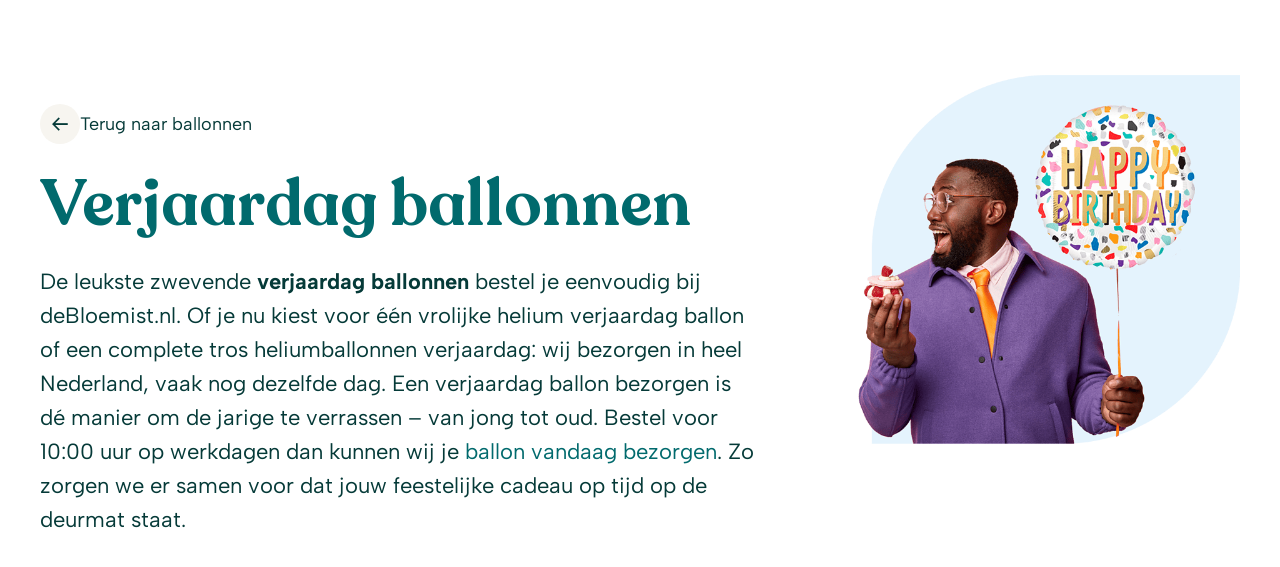

--- FILE ---
content_type: text/html; charset=UTF-8
request_url: https://debloemist.nl/producten/ballonnen/verjaardag-ballonnen/
body_size: 49415
content:
<!DOCTYPE html><html lang="nl-NL" prefix="og: https://ogp.me/ns#" data-theme="debloemist" ><head><meta charset="UTF-8" /><meta http-equiv="X-UA-Compatible" content="IE=edge"><meta name="viewport" content="width=device-width, initial-scale=1"><link rel="apple-touch-icon" sizes="180x180" href="https://cdn.shortpixel.ai/spai/q_glossy+ret_img+to_auto/debloemist.nl/wp-content/themes/qore/dist/img/favicons/apple-touch-icon.png" data-spai-egr="1"><link rel="icon" type="image/png" sizes="32x32" href="https://cdn.shortpixel.ai/spai/q_glossy+ret_img+to_auto/debloemist.nl/wp-content/themes/qore/dist/img/favicons/favicon-32x32.png" data-spai-egr="1"><link rel="icon" type="image/png" sizes="16x16" href="https://cdn.shortpixel.ai/spai/q_glossy+ret_img+to_auto/debloemist.nl/wp-content/themes/qore/dist/img/favicons/favicon-16x16.png" data-spai-egr="1"><link rel="manifest" href="https://debloemist.nl/wp-content/themes/qore/dist/img/favicons/site.webmanifest"><link rel="mask-icon" href="https://cdn.shortpixel.ai/spai/ret_img/debloemist.nl/wp-content/themes/qore/dist/img/favicons/safari-pinned-tab.svg" data-spai-egr="1" color="#016a6d"><meta name="msapplication-TileColor" content="#016a6d"><meta name="theme-color" content="#016a6d"> <script type="text/javascript" src="https://debloemist.nl/wp-admin/admin-ajax.php?action=pll_xdata_check&#038;redirect=https%3A%2F%2Fdebloemist.nl%2Fproducten%2Fballonnen%2Fverjaardag-ballonnen%2F&#038;nonce=78586968e7" async></script> <meta http-equiv="x-dns-prefetch-control" content="on"> <script type="text/javascript">/*  */
var gform;gform||(document.addEventListener("gform_main_scripts_loaded",function(){gform.scriptsLoaded=!0}),document.addEventListener("gform/theme/scripts_loaded",function(){gform.themeScriptsLoaded=!0}),window.addEventListener("DOMContentLoaded",function(){gform.domLoaded=!0}),gform={domLoaded:!1,scriptsLoaded:!1,themeScriptsLoaded:!1,isFormEditor:()=>"function"==typeof InitializeEditor,callIfLoaded:function(o){return!(!gform.domLoaded||!gform.scriptsLoaded||!gform.themeScriptsLoaded&&!gform.isFormEditor()||(gform.isFormEditor()&&console.warn("The use of gform.initializeOnLoaded() is deprecated in the form editor context and will be removed in Gravity Forms 3.1."),o(),0))},initializeOnLoaded:function(o){gform.callIfLoaded(o)||(document.addEventListener("gform_main_scripts_loaded",()=>{gform.scriptsLoaded=!0,gform.callIfLoaded(o)}),document.addEventListener("gform/theme/scripts_loaded",()=>{gform.themeScriptsLoaded=!0,gform.callIfLoaded(o)}),window.addEventListener("DOMContentLoaded",()=>{gform.domLoaded=!0,gform.callIfLoaded(o)}))},hooks:{action:{},filter:{}},addAction:function(o,r,e,t){gform.addHook("action",o,r,e,t)},addFilter:function(o,r,e,t){gform.addHook("filter",o,r,e,t)},doAction:function(o){gform.doHook("action",o,arguments)},applyFilters:function(o){return gform.doHook("filter",o,arguments)},removeAction:function(o,r){gform.removeHook("action",o,r)},removeFilter:function(o,r,e){gform.removeHook("filter",o,r,e)},addHook:function(o,r,e,t,n){null==gform.hooks[o][r]&&(gform.hooks[o][r]=[]);var d=gform.hooks[o][r];null==n&&(n=r+"_"+d.length),gform.hooks[o][r].push({tag:n,callable:e,priority:t=null==t?10:t})},doHook:function(r,o,e){var t;if(e=Array.prototype.slice.call(e,1),null!=gform.hooks[r][o]&&((o=gform.hooks[r][o]).sort(function(o,r){return o.priority-r.priority}),o.forEach(function(o){"function"!=typeof(t=o.callable)&&(t=window[t]),"action"==r?t.apply(null,e):e[0]=t.apply(null,e)})),"filter"==r)return e[0]},removeHook:function(o,r,t,n){var e;null!=gform.hooks[o][r]&&(e=(e=gform.hooks[o][r]).filter(function(o,r,e){return!!(null!=n&&n!=o.tag||null!=t&&t!=o.priority)}),gform.hooks[o][r]=e)}});
/*  */</script> <link rel="dns-prefetch" href="//fonts.googleapis.com" /><link rel="dns-prefetch" href="//fonts.gstatic.com" /><link rel="dns-prefetch" href="//ajax.googleapis.com" /><link rel="dns-prefetch" href="//www.google-analytics.com" /><link rel="alternate" href="https://debloemist.nl/producten/ballonnen/verjaardag-ballonnen/" hreflang="nl" /><link rel="alternate" href="https://flowers-holland.com/producten/balloons/birthday-balloons/" hreflang="en" /><title>Verjaardag ballonnen versturen: Nu besteld, vandaag thuis</title><meta name="description" content="Verjaardag ballonnen versturen? Bestel online en laat je helium ballon dezelfde dag bezorgen. Keuze uit feestelijke ballonnen en sets"/><meta name="robots" content="follow, index, max-snippet:-1, max-video-preview:-1, max-image-preview:large"/><link rel="canonical" href="https://debloemist.nl/producten/ballonnen/verjaardag-ballonnen/" /><meta property="og:locale" content="nl_NL" /><meta property="og:type" content="article" /><meta property="og:locale:alternate" content="en_GB" /><meta property="og:title" content="Verjaardag ballonnen versturen: Nu besteld, vandaag thuis" /><meta property="og:description" content="Verjaardag ballonnen versturen? Bestel online en laat je helium ballon dezelfde dag bezorgen. Keuze uit feestelijke ballonnen en sets" /><meta property="og:url" content="https://debloemist.nl/producten/ballonnen/verjaardag-ballonnen/" /><meta property="og:site_name" content="debloemist.nl" /><meta property="article:publisher" content="https://www.facebook.com/deBloemist.nl/" /><meta property="fb:admins" content="100063538238644" /><meta property="og:image" content="https://debloemist.nl/wp-content/uploads/2023/05/share-alt.jpg" /><meta property="og:image:secure_url" content="https://debloemist.nl/wp-content/uploads/2023/05/share-alt.jpg" /><meta property="og:image:width" content="1200" /><meta property="og:image:height" content="628" /><meta property="og:image:alt" content="share alt" /><meta property="og:image:type" content="image/jpeg" /><meta name="twitter:card" content="summary_large_image" /><meta name="twitter:title" content="Verjaardag ballonnen versturen: Nu besteld, vandaag thuis" /><meta name="twitter:description" content="Verjaardag ballonnen versturen? Bestel online en laat je helium ballon dezelfde dag bezorgen. Keuze uit feestelijke ballonnen en sets" /><meta name="twitter:image" content="https://debloemist.nl/wp-content/uploads/2023/05/share-alt.jpg" /><meta name="twitter:label1" content="Pagina&#039;s" /><meta name="twitter:data1" content="49" /> <script type="application/ld+json" class="rank-math-schema-pro">{"@context":"https://schema.org","@graph":[{"@type":"Organization","@id":"https://debloemist.nl/#organization","name":"De Bloemist","sameAs":["https://www.facebook.com/deBloemist.nl/"]},{"@type":"WebSite","@id":"https://debloemist.nl/#website","url":"https://debloemist.nl","name":"debloemist.nl","publisher":{"@id":"https://debloemist.nl/#organization"},"inLanguage":"nl-NL"},{"@type":"WebPage","@id":"https://debloemist.nl/producten/ballonnen/verjaardag-ballonnen/#webpage","url":"https://debloemist.nl/producten/ballonnen/verjaardag-ballonnen/","name":"Verjaardag ballonnen versturen: Nu besteld, vandaag thuis","isPartOf":{"@id":"https://debloemist.nl/#website"},"inLanguage":"nl-NL"}]}</script> <link rel="alternate" type="application/rss+xml" title="deBloemist.nl &raquo; feed" href="https://debloemist.nl/feed/" /><link rel="alternate" type="application/rss+xml" title="deBloemist.nl &raquo; Verjaardag ballonnen Categorie feed" href="https://debloemist.nl/producten/ballonnen/verjaardag-ballonnen/feed/" /><style id='wp-img-auto-sizes-contain-inline-css' type='text/css'>img:is([sizes=auto i],[sizes^="auto," i]){contain-intrinsic-size:3000px 1500px}
/*# sourceURL=wp-img-auto-sizes-contain-inline-css */</style><link rel='stylesheet' id='themecomplete-fontawesome-css' href='https://debloemist.nl/wp-content/plugins/woocommerce-tm-extra-product-options/assets/css/fontawesome.css?ver=7.0.0' type='text/css' media='screen' /><link rel='stylesheet' id='themecomplete-animate-css' href='https://debloemist.nl/wp-content/plugins/woocommerce-tm-extra-product-options/assets/css/animate.css?ver=7.5.1' type='text/css' media='all' /><link rel='stylesheet' id='themecomplete-epo-css' href='https://debloemist.nl/wp-content/plugins/woocommerce-tm-extra-product-options/assets/css/tm-epo.css?ver=7.5.1' type='text/css' media='all' /><link rel='stylesheet' id='spectrum-css' href='https://debloemist.nl/wp-content/plugins/woocommerce-tm-extra-product-options/assets/css/spectrum.css?ver=2.0' type='text/css' media='screen' /><link rel='stylesheet' id='nouislider-css' href='https://debloemist.nl/wp-content/plugins/woocommerce-tm-extra-product-options/assets/css/nouislider.css?ver=13.1.1' type='text/css' media='screen' /><link rel='stylesheet' id='owl-carousel2-css' href='https://debloemist.nl/wp-content/plugins/woocommerce-tm-extra-product-options/assets/css/owl.carousel.css?ver=2.2' type='text/css' media='all' /><link rel='stylesheet' id='owl-carousel2-theme-css' href='https://debloemist.nl/wp-content/plugins/woocommerce-tm-extra-product-options/assets/css/owl.theme.default.css?ver=2.2' type='text/css' media='all' /><link rel='stylesheet' id='themecomplete-epo-smallscreen-css' href='https://debloemist.nl/wp-content/plugins/woocommerce-tm-extra-product-options/assets/css/tm-epo-smallscreen.css?ver=7.5.1' type='text/css' media='only screen and (max-width: 768px)' /><style id='classic-theme-styles-inline-css' type='text/css'>/*! This file is auto-generated */
.wp-block-button__link{color:#fff;background-color:#32373c;border-radius:9999px;box-shadow:none;text-decoration:none;padding:calc(.667em + 2px) calc(1.333em + 2px);font-size:1.125em}.wp-block-file__button{background:#32373c;color:#fff;text-decoration:none}
/*# sourceURL=/wp-includes/css/classic-themes.min.css */</style><link rel='stylesheet' id='qookie-public-css' href='https://debloemist.nl/wp-content/plugins/qookie/public/css/public.css?ver=2.5.1' type='text/css' media='all' /><link rel='stylesheet' id='qookie-cookieconsent-css' href='https://debloemist.nl/wp-content/plugins/qookie/public/css/cookieconsent.css?ver=2.5.1' type='text/css' media='all' /><link rel='stylesheet' id='qookie-cookieconsent-overwrite-css' href='https://debloemist.nl/wp-content/plugins/qookie/public/css/cookieconsent-overwrite.css?ver=2.5.1' type='text/css' media='all' /><link rel='stylesheet' id='qore-tools-public-css' href='https://debloemist.nl/wp-content/plugins/qore-tools/public/dist/css/public.css?ver=2.0.1' type='text/css' media='all' /><link rel='stylesheet' id='tradetracker-webservices-css' href='https://debloemist.nl/wp-content/plugins/tradetracker-webservices/public/css/tradetracker-webservices-public.css?ver=2.0.0' type='text/css' media='all' /><link rel='stylesheet' id='woocommerce-layout-css' href='https://debloemist.nl/wp-content/plugins/woocommerce/assets/css/woocommerce-layout.css?ver=10.1.3' type='text/css' media='all' /><link rel='stylesheet' id='woocommerce-smallscreen-css' href='https://debloemist.nl/wp-content/plugins/woocommerce/assets/css/woocommerce-smallscreen.css?ver=10.1.3' type='text/css' media='only screen and (max-width: 768px)' /><link rel='stylesheet' id='woocommerce-general-css' href='https://debloemist.nl/wp-content/plugins/woocommerce/assets/css/woocommerce.css?ver=10.1.3' type='text/css' media='all' /><style id='woocommerce-inline-inline-css' type='text/css'>.woocommerce form .form-row .required { visibility: visible; }
/*# sourceURL=woocommerce-inline-inline-css */</style><link rel='stylesheet' id='brands-styles-css' href='https://debloemist.nl/wp-content/plugins/woocommerce/assets/css/brands.css?ver=10.1.3' type='text/css' media='all' /><link rel='stylesheet' id='style-css' href='https://debloemist.nl/wp-content/themes/qore/dist/css/style.css?ver=1756544899' type='text/css' media='all' /><link rel='stylesheet' id='wqpmb-style-css' href='https://debloemist.nl/wp-content/plugins/wc-quantity-plus-minus-button/assets/css/style.css?ver=1.0.0' type='text/css' media='all' /> <script type="text/javascript" src="https://debloemist.nl/wp-includes/js/jquery/jquery.min.js?ver=3.7.1" id="jquery-core-js"></script> <script type="text/javascript" src="https://debloemist.nl/wp-includes/js/jquery/jquery-migrate.min.js?ver=3.4.1" id="jquery-migrate-js"></script> <script type="text/javascript" src="https://debloemist.nl/wp-content/plugins/qookie/public/js/cookieconsent.js?ver=2.5.1" id="qookie-cookieconsent-js"></script> <script type="text/javascript" src="https://debloemist.nl/wp-content/plugins/qookie/public/js/public.js?ver=2.5.1" id="qookie-public-js"></script> <script type="text/javascript" src="https://debloemist.nl/wp-content/plugins/qore-tools/public/dist/js/public.js?ver=2.0.1" id="qore-tools-public-js"></script> <script type="text/javascript" src="https://debloemist.nl/wp-content/plugins/qore-woo-edit-extra-product-options/js/edit-options.js?ver=1756134565" id="edit-options-js"></script> <script type="text/javascript" src="https://debloemist.nl/wp-content/plugins/tradetracker-webservices/public/js/tradetracker-webservices-public.js?ver=2.0.0" id="tradetracker-webservices-js"></script> <script type="text/javascript" src="https://debloemist.nl/wp-content/plugins/woocommerce/assets/js/jquery-blockui/jquery.blockUI.min.js?ver=2.7.0-wc.10.1.3" id="jquery-blockui-js" defer="defer" data-wp-strategy="defer"></script> <script type="text/javascript" id="wc-add-to-cart-js-extra">/*  */
var wc_add_to_cart_params = {"ajax_url":"/wp-admin/admin-ajax.php","wc_ajax_url":"/?wc-ajax=%%endpoint%%","i18n_view_cart":"Bekijk winkelwagen","cart_url":"https://debloemist.nl/afrekenen/","is_cart":"","cart_redirect_after_add":"no"};
//# sourceURL=wc-add-to-cart-js-extra
/*  */</script> <script type="text/javascript" src="https://debloemist.nl/wp-content/plugins/woocommerce/assets/js/frontend/add-to-cart.min.js?ver=10.1.3" id="wc-add-to-cart-js" defer="defer" data-wp-strategy="defer"></script> <script type="text/javascript" src="https://debloemist.nl/wp-content/plugins/woocommerce/assets/js/js-cookie/js.cookie.min.js?ver=2.1.4-wc.10.1.3" id="js-cookie-js" defer="defer" data-wp-strategy="defer"></script> <script type="text/javascript" id="woocommerce-js-extra">/*  */
var woocommerce_params = {"ajax_url":"/wp-admin/admin-ajax.php","wc_ajax_url":"/?wc-ajax=%%endpoint%%","i18n_password_show":"Wachtwoord weergeven","i18n_password_hide":"Wachtwoord verbergen"};
//# sourceURL=woocommerce-js-extra
/*  */</script> <script type="text/javascript" src="https://debloemist.nl/wp-content/plugins/woocommerce/assets/js/frontend/woocommerce.min.js?ver=10.1.3" id="woocommerce-js" defer="defer" data-wp-strategy="defer"></script> <script type="text/javascript" src="https://debloemist.nl/wp-content/themes/qore/dist/js/globalData.js?ver=1756544947" id="globaldata-js" defer="defer" data-wp-strategy="defer"></script> <script type="text/javascript" src="https://debloemist.nl/wp-content/themes/qore/dist/js/script.js?ver=1756544947" id="script-js" defer="defer" data-wp-strategy="defer"></script> <script type="text/javascript" src="https://debloemist.nl/wp-content/themes/qore/includes/assets/js/gtm-min.js?ver=1711613577" id="gtm-js" defer="defer" data-wp-strategy="defer"></script> <script type="text/javascript" id="wc-cart-fragments-js-extra">/*  */
var wc_cart_fragments_params = {"ajax_url":"/wp-admin/admin-ajax.php","wc_ajax_url":"/?wc-ajax=%%endpoint%%","cart_hash_key":"wc_cart_hash_ac9d9aa66f4d2103cb197c4fe6ef88ed","fragment_name":"wc_fragments_ac9d9aa66f4d2103cb197c4fe6ef88ed","request_timeout":"5000"};
//# sourceURL=wc-cart-fragments-js-extra
/*  */</script> <script type="text/javascript" src="https://debloemist.nl/wp-content/plugins/woocommerce/assets/js/frontend/cart-fragments.min.js?ver=10.1.3" id="wc-cart-fragments-js" defer="defer" data-wp-strategy="defer"></script> <script>window.wc_ga_pro = {};

			window.wc_ga_pro.ajax_url = 'https://debloemist.nl/wp-admin/admin-ajax.php';

			window.wc_ga_pro.available_gateways = [];

			// interpolate json by replacing placeholders with variables (only used by UA tracking)
			window.wc_ga_pro.interpolate_json = function( object, variables ) {

				if ( ! variables ) {
					return object;
				}

				let j = JSON.stringify( object );

				for ( let k in variables ) {
					j = j.split( '{$' + k + '}' ).join( variables[ k ] );
				}

				return JSON.parse( j );
			};

			// return the title for a payment gateway
			window.wc_ga_pro.get_payment_method_title = function( payment_method ) {
				return window.wc_ga_pro.available_gateways[ payment_method ] || payment_method;
			};

			// check if an email is valid
			window.wc_ga_pro.is_valid_email = function( email ) {
				return /[^\s@]+@[^\s@]+\.[^\s@]+/.test( email );
			};</script>  <script async src='https://www.googletagmanager.com/gtag/js?id=G-WDWDE9MK5Q&l=dataLayer'></script> <script >window.dataLayer = window.dataLayer || [];

			function gtag() {
				dataLayer.push(arguments);
			}

			gtag('js', new Date());

			gtag('config', 'G-WDWDE9MK5Q', {"cookie_domain":"auto"});

			gtag('consent', 'default', {"analytics_storage":"denied","ad_storage":"denied","ad_user_data":"denied","ad_personalization":"denied","region":["AT","BE","BG","HR","CY","CZ","DK","EE","FI","FR","DE","GR","HU","IS","IE","IT","LV","LI","LT","LU","MT","NL","NO","PL","PT","RO","SK","SI","ES","SE","GB","CH"]});(function($) {
	$(function () {

		const consentMap = {
			statistics: [ 'analytics_storage' ],
			marketing: [ 'ad_storage', 'ad_user_data', 'ad_personalization' ]
		};

		// eslint-disable-next-line camelcase -- `wp_has_consent` is defined by the WP Consent API plugin.
		if ( typeof window.wp_has_consent === 'function' ) {
			console.log('has consent');

			// eslint-disable-next-line camelcase -- `wp_consent_type` is defined by the WP Consent API plugin.
			if ( window.wp_consent_type === undefined ) {
				window.wp_consent_type = 'optin';
			}

			const consentState = {};

			for ( const [ category, types ] of Object.entries( consentMap ) ) {
				// eslint-disable-next-line camelcase, no-undef -- `consent_api_get_cookie`, `constent_api` is defined by the WP Consent API plugin.
				if ( consent_api_get_cookie( window.consent_api.cookie_prefix + '_' + category ) !== '' ) {
					// eslint-disable-next-line camelcase, no-undef -- `wp_has_consent` is defined by the WP Consent API plugin.
					const hasConsent = wp_has_consent( category ) ? 'granted' : 'denied';

					types.forEach( ( type ) => {
						consentState[ type ] = hasConsent;
					} );
				}
			}

			if ( Object.keys( consentState ).length > 0 ) {
				gtag( 'consent', 'update', consentState );
			}
		}

		document.addEventListener( 'wp_listen_for_consent_change', ( event ) => {
			const consentUpdate = {};
			const types = consentMap[ Object.keys( event.detail )[ 0 ] ];
			const state = Object.values( event.detail )[ 0 ] === 'allow' ? 'granted' : 'denied';

			if ( types === undefined ) {
				return
			}

			types.forEach( ( type ) => {
				consentUpdate[ type ] = state;
			} );

			if ( Object.keys( consentUpdate ).length > 0 ) {
				gtag( 'consent', 'update', consentUpdate );
			}
		} );
	});
})(jQuery);
			
			(function() {

				const event = document.createEvent('Event');

				event.initEvent( 'wc_google_analytics_pro_gtag_loaded', true, true );

				document.dispatchEvent( event );
			})();</script> <link rel="https://api.w.org/" href="https://debloemist.nl/wp-json/" /><link rel="alternate" title="JSON" type="application/json" href="https://debloemist.nl/wp-json/wp/v2/product_cat/3671" /><link rel="EditURI" type="application/rsd+xml" title="RSD" href="https://debloemist.nl/xmlrpc.php?rsd" /><meta name="generator" content="WordPress 6.9" /> <script src="https://kit.fontawesome.com/9a4ef9e10e.js" crossorigin="anonymous"></script>  <script>(function(h,o,t,j,a,r){
        h.hj=h.hj||function(){(h.hj.q=h.hj.q||[]).push(arguments)};
        h._hjSettings={hjid:5063799,hjsv:6};
        a=o.getElementsByTagName('head')[0];
        r=o.createElement('script');r.async=1;
        r.src=t+h._hjSettings.hjid+j+h._hjSettings.hjsv;
        a.appendChild(r);
    })(window,document,'https://static.hotjar.com/c/hotjar-','.js?sv=');</script><meta name="google-site-verification" content="4XlYg1o_ZdqAxA1c73aJevv4MFMPdEBq69h0sb8BDxM" />
<noscript><style>.woocommerce-product-gallery{ opacity: 1 !important; }</style></noscript><style id="qookie_style" type="text/css">:root {--cc-bg: #ffffff !important;--cc-text: #2d4157 !important;--cc-btn-primary-bg: #ff713f !important;--cc-btn-primary-text: #ffffff !important;--cc-btn-primary-hover-bg: #e66233 !important;--cc-btn-secondary-bg: #e9f5f3 !important;--cc-btn-secondary-text: #2d4157 !important;--cc-btn-secondary-hover-bg: #d8e0e8 !important;--cc-toggle-bg-off: #2d4157 !important;--cc-toggle-bg-on: #2d4157 !important;--cc-toggle-bg-readonly: #2d4157 !important;--cc-toggle-knob-bg: #ffffff !important;--cc-toggle-knob-icon-color: #ecf2fa !important;--cc-block-text: #2d4157 !important;--cc-cookie-category-block-bg: #e9f5f3 !important;--cc-cookie-category-block-bg-hover: #e9f5f3 !important;--cc-section-border: #f3f3f5 !important;--cc-cookie-table-border: #e9edf4 !important;--cc-webkit-scrollbar-bg: #cfd5dd !important;--cc-webkit-scrollbar-bg-hover: #9199a1 !important;} .c_darkmode {--cc-bg: #ffffff !important;--cc-text: #2d4157 !important;--cc-btn-primary-bg: #ff713f !important;--cc-btn-primary-text: #000 !important;--cc-btn-primary-hover-bg: #e66233 !important;--cc-btn-secondary-bg: #e9f5f3 !important;--cc-btn-secondary-text: #dae7ec !important;--cc-btn-secondary-hover-bg: #d8e0e8 !important;--cc-toggle-bg-off: #2d4157 !important;--cc-toggle-bg-on: #2d4157 !important;--cc-toggle-bg-readonly: #000145 !important;--cc-toggle-knob-bg: #23272a !important;--cc-toggle-knob-icon-color: #ecf2fa !important;--cc-block-text: #2d4157 !important;--cc-cookie-category-block-bg: #e9f5f3 !important;--cc-cookie-category-block-bg-hover: #e9f5f3 !important;--cc-section-border: #f3f3f5 !important;--cc-cookie-table-border: #e9edf4 !important;--cc-webkit-scrollbar-bg: #cfd5dd !important;--cc-webkit-scrollbar-bg-hover: #9199a1 !important;--cc-btn-primary-t: #ffffff !important;}</style> <script type="text/javascript" id="spai_js" data-cfasync="false" data-spai-excluded="true">document.documentElement.className += " spai_has_js";
                (function(w, d){
                    var b = d.getElementsByTagName('head')[0];
                    var s = d.createElement("script");
                    var v = ("IntersectionObserver" in w) ? "" : "-compat";
                    s.async = true; // This includes the script as async.
                    s.src = "https://cdn.shortpixel.ai/assets/js/bundles/spai-lib-bg" + v
                        + ".1.1.min.js?v=3.11.0";
                    w.spaiDomain = "cdn.shortpixel.ai";
                    w.spaiData = {
                        version: "3.11.0",
                        key: "spai",
                        customKeys: [],
                        quality: "glossy",
                        convert: "auto",
                        lqip: false,
                                                rootMargin: "500px",
                        crop: false,
                        sizeBreakpoints: {"on":false,"base":50,"rate":10},
                        backgroundsMaxWidth: 1920,
                        resizeStyleBackgrounds: false,
                        nativeLazyLoad: false,
                        safeLazyBackgrounds: false,
                        asyncInitialParsing: true,
                        debug: false,
                        doSelectors: [{"selectors":"img","type":"attr","targetAttr":"src","attrType":"url","lazy":true,"resize":true}],
                        exclusions: {"selectors":{".no-lazy":{"lazy":0,"cdn":0,"resize":0,"lqip":0,"crop":-1},"img.zoomImg":{"lazy":1,"cdn":1,"resize":0,"lqip":0,"crop":-1}},"urls":{"regex:\/\\\/\\\/([^\\\/]*\\.|)gravatar.com\\\/\/":{"lazy":0,"cdn":0,"resize":0,"lqip":0,"crop":-1}}},
                        sizeFromImageSuffix: true,
                        ajax_url: "https://debloemist.nl/wp-admin/admin-ajax.php"
                    };
                    b.appendChild(s);
                }(window, document));</script> <link rel="icon" href="https://cdn.shortpixel.ai/spai/q_glossy+ret_img+to_auto/debloemist.nl/wp-content/uploads/2023/05/cropped-favicon-debloemist-nl-32x32.png" data-spai-egr="1" sizes="32x32" /><link rel="icon" href="https://cdn.shortpixel.ai/spai/q_glossy+ret_img+to_auto/debloemist.nl/wp-content/uploads/2023/05/cropped-favicon-debloemist-nl-192x192.png" data-spai-egr="1" sizes="192x192" /><link rel="apple-touch-icon" href="https://cdn.shortpixel.ai/spai/q_glossy+ret_img+to_auto/debloemist.nl/wp-content/uploads/2023/05/cropped-favicon-debloemist-nl-180x180.png" data-spai-egr="1" /><meta name="msapplication-TileImage" content="https://debloemist.nl/wp-content/uploads/2023/05/cropped-favicon-debloemist-nl-270x270.png" /> <script class="tm-hidden" type="text/template" id="tmpl-tc-cart-options-popup"><div class='header'>
		<h3>{{{ data.title }}}</h3>
	</div>
	<div id='{{{ data.id }}}' class='float-editbox'>{{{ data.html }}}</div>
	<div class='footer'>
		<div class='inner'>
			<span class='tm-button button button-secondary button-large floatbox-cancel'>{{{ data.close }}}</span>
		</div>
	</div></script> <script class="tm-hidden" type="text/template" id="tmpl-tc-lightbox"><div class="tc-lightbox-wrap">
		<span class="tc-lightbox-button tcfa tcfa-search tc-transition tcinit"></span>
	</div></script> <script class="tm-hidden" type="text/template" id="tmpl-tc-lightbox-zoom"><span class="tc-lightbox-button-close tcfa tcfa-times"></span>
	{{{ data.img }}}</script> <script class="tm-hidden" type="text/template" id="tmpl-tc-final-totals"><dl class="tm-extra-product-options-totals tm-custom-price-totals">
		<# if (data.show_unit_price==true){ #>		<dt class="tm-unit-price">{{{ data.unit_price }}}</dt>
		<dd class="tm-unit-price">
		{{{ data.totals_box_before_unit_price }}}<span class="price amount options">{{{ data.formatted_unit_price }}}</span>{{{ data.totals_box_after_unit_price }}}
		</dd>		<# } #>
		<# if (data.show_options_vat==true){ #>		<dt class="tm-vat-options-totals">{{{ data.options_vat_total }}}</dt>
		<dd class="tm-vat-options-totals">
		{{{ data.totals_box_before_vat_options_totals_price }}}<span class="price amount options">{{{ data.formatted_vat_options_total }}}</span>{{{ data.totals_box_after_vat_options_totals_price }}}
		</dd>		<# } #>
		<# if (data.show_options_total==true){ #>		<dt class="tm-options-totals">{{{ data.options_total }}}</dt>
		<dd class="tm-options-totals">
		{{{ data.totals_box_before_options_totals_price }}}<span class="price amount options">{{{ data.formatted_options_total }}}</span>{{{ data.totals_box_after_options_totals_price }}}
		</dd>		<# } #>
		<# if (data.show_fees_total==true){ #>		<dt class="tm-fee-totals">{{{ data.fees_total }}}</dt>
		<dd class="tm-fee-totals">
		{{{ data.totals_box_before_fee_totals_price }}}<span class="price amount fees">{{{ data.formatted_fees_total }}}</span>{{{ data.totals_box_after_fee_totals_price }}}
		</dd>		<# } #>
		<# if (data.show_extra_fee==true){ #>		<dt class="tm-extra-fee">{{{ data.extra_fee }}}</dt>
		<dd class="tm-extra-fee">
		{{{ data.totals_box_before_extra_fee_price }}}<span class="price amount options extra-fee">{{{ data.formatted_extra_fee }}}</span>{{{ data.totals_box_after_extra_fee_price }}}
		</dd>		<# } #>
		<# if (data.show_final_total==true){ #>		<dt class="tm-final-totals">{{{ data.final_total }}}</dt>
		<dd class="tm-final-totals">
		{{{ data.totals_box_before_final_totals_price }}}<span class="price amount final">{{{ data.formatted_final_total }}}</span>{{{ data.totals_box_after_final_totals_price }}}
		</dd>		<# } #>
			</dl></script> <script class="tm-hidden" type="text/template" id="tmpl-tc-plain-price">{{{ data.price }}}</script> <script class="tm-hidden" type="text/template" id="tmpl-tc-suffix"></script> <script class="tm-hidden" type="text/template" id="tmpl-tc-main-suffix"></script> <script class="tm-hidden" type="text/template" id="tmpl-tc-price">&lt;span class=&quot;woocommerce-Price-amount amount&quot;&gt;&lt;bdi&gt;&lt;span class=&quot;woocommerce-Price-currencySymbol&quot;&gt;&euro;&lt;/span&gt;{{{ data.price }}}&lt;/bdi&gt;&lt;/span&gt;</script> <script class="tm-hidden" type="text/template" id="tmpl-tc-price-m">&lt;span class=&quot;woocommerce-Price-amount amount&quot;&gt;&lt;bdi&gt;-&lt;span class=&quot;woocommerce-Price-currencySymbol&quot;&gt;&euro;&lt;/span&gt;{{{ data.price }}}&lt;/bdi&gt;&lt;/span&gt;</script> <script class="tm-hidden" type="text/template" id="tmpl-tc-sale-price">&lt;del aria-hidden=&quot;true&quot;&gt;&lt;span class=&quot;woocommerce-Price-amount amount&quot;&gt;&lt;bdi&gt;&lt;span class=&quot;woocommerce-Price-currencySymbol&quot;&gt;&euro;&lt;/span&gt;{{{ data.price }}}&lt;/bdi&gt;&lt;/span&gt;&lt;/del&gt; &lt;span class=&quot;screen-reader-text&quot;&gt;Oorspronkelijke prijs was: &euro;{{{ data.price }}}.&lt;/span&gt;&lt;ins aria-hidden=&quot;true&quot;&gt;&lt;span class=&quot;woocommerce-Price-amount amount&quot;&gt;&lt;bdi&gt;&lt;span class=&quot;woocommerce-Price-currencySymbol&quot;&gt;&euro;&lt;/span&gt;{{{ data.sale_price }}}&lt;/bdi&gt;&lt;/span&gt;&lt;/ins&gt;&lt;span class=&quot;screen-reader-text&quot;&gt;Huidige prijs is: &euro;{{{ data.sale_price }}}.&lt;/span&gt;</script> <script class="tm-hidden" type="text/template" id="tmpl-tc-sale-price-m10">&lt;del aria-hidden=&quot;true&quot;&gt;&lt;span class=&quot;woocommerce-Price-amount amount&quot;&gt;&lt;bdi&gt;-&lt;span class=&quot;woocommerce-Price-currencySymbol&quot;&gt;&euro;&lt;/span&gt;{{{ data.price }}}&lt;/bdi&gt;&lt;/span&gt;&lt;/del&gt; &lt;span class=&quot;screen-reader-text&quot;&gt;Oorspronkelijke prijs was: -&euro;{{{ data.price }}}.&lt;/span&gt;&lt;ins aria-hidden=&quot;true&quot;&gt;&lt;span class=&quot;woocommerce-Price-amount amount&quot;&gt;&lt;bdi&gt;&lt;span class=&quot;woocommerce-Price-currencySymbol&quot;&gt;&euro;&lt;/span&gt;{{{ data.sale_price }}}&lt;/bdi&gt;&lt;/span&gt;&lt;/ins&gt;&lt;span class=&quot;screen-reader-text&quot;&gt;Huidige prijs is: &euro;{{{ data.sale_price }}}.&lt;/span&gt;</script> <script class="tm-hidden" type="text/template" id="tmpl-tc-sale-price-m01">&lt;del aria-hidden=&quot;true&quot;&gt;&lt;span class=&quot;woocommerce-Price-amount amount&quot;&gt;&lt;bdi&gt;&lt;span class=&quot;woocommerce-Price-currencySymbol&quot;&gt;&euro;&lt;/span&gt;{{{ data.price }}}&lt;/bdi&gt;&lt;/span&gt;&lt;/del&gt; &lt;span class=&quot;screen-reader-text&quot;&gt;Oorspronkelijke prijs was: &euro;{{{ data.price }}}.&lt;/span&gt;&lt;ins aria-hidden=&quot;true&quot;&gt;&lt;span class=&quot;woocommerce-Price-amount amount&quot;&gt;&lt;bdi&gt;-&lt;span class=&quot;woocommerce-Price-currencySymbol&quot;&gt;&euro;&lt;/span&gt;{{{ data.sale_price }}}&lt;/bdi&gt;&lt;/span&gt;&lt;/ins&gt;&lt;span class=&quot;screen-reader-text&quot;&gt;Huidige prijs is: -&euro;{{{ data.sale_price }}}.&lt;/span&gt;</script> <script class="tm-hidden" type="text/template" id="tmpl-tc-sale-price-m11">&lt;del aria-hidden=&quot;true&quot;&gt;&lt;span class=&quot;woocommerce-Price-amount amount&quot;&gt;&lt;bdi&gt;-&lt;span class=&quot;woocommerce-Price-currencySymbol&quot;&gt;&euro;&lt;/span&gt;{{{ data.price }}}&lt;/bdi&gt;&lt;/span&gt;&lt;/del&gt; &lt;span class=&quot;screen-reader-text&quot;&gt;Oorspronkelijke prijs was: -&euro;{{{ data.price }}}.&lt;/span&gt;&lt;ins aria-hidden=&quot;true&quot;&gt;&lt;span class=&quot;woocommerce-Price-amount amount&quot;&gt;&lt;bdi&gt;-&lt;span class=&quot;woocommerce-Price-currencySymbol&quot;&gt;&euro;&lt;/span&gt;{{{ data.sale_price }}}&lt;/bdi&gt;&lt;/span&gt;&lt;/ins&gt;&lt;span class=&quot;screen-reader-text&quot;&gt;Huidige prijs is: -&euro;{{{ data.sale_price }}}.&lt;/span&gt;</script> <script class="tm-hidden" type="text/template" id="tmpl-tc-section-pop-link"><div id="tm-section-pop-up" class="floatbox fl-overlay tm-section-pop-up single">
	<div class="tm-extra-product-options flasho tc-wrapper tm-animated appear">
		<div class='header'><h3>{{{ data.title }}}</h3></div>
		<div class="float-editbox" id="tc-floatbox-content"></div>
		<div class='footer'>
			<div class='inner'>
				<span class='tm-button button button-secondary button-large floatbox-cancel'>{{{ data.close }}}</span>
			</div>
		</div>
	</div>
	</div></script> <script class="tm-hidden" type="text/template" id="tmpl-tc-floating-box-nks"><# if (data.values.length) {#>
	{{{ data.html_before }}}
	<div class="tc-row tm-fb-labels">
		<span class="tc-cell tcwidth tcwidth-25 tm-fb-title">{{{ data.option_label }}}</span>
		<span class="tc-cell tcwidth tcwidth-25 tm-fb-value">{{{ data.option_value }}}</span>
		<span class="tc-cell tcwidth tcwidth-25 tm-fb-quantity">{{{ data.option_qty }}}</span>
		<span class="tc-cell tcwidth tcwidth-25 tm-fb-price">{{{ data.option_price }}}</span>
	</div>
	<# for (var i = 0; i < data.values.length; i++) { #>
		<# if (data.values[i].label_show=='' || data.values[i].value_show=='') {#>
	<div class="tc-row tm-fb-data">
			<# if (data.values[i].label_show=='') {#>
		<span class="tc-cell tcwidth tcwidth-25 tm-fb-title">{{{ data.values[i].title }}}</span>
			<# } #>
			<# if (data.values[i].value_show=='') {#>
		<span class="tc-cell tcwidth tcwidth-25 tm-fb-value">{{{ data.values[i].value }}}</span>
			<# } #>
		<span class="tc-cell tcwidth tcwidth-25 tm-fb-quantity">{{{ data.values[i].quantity }}}</span>
		<span class="tc-cell tcwidth tcwidth-25 tm-fb-price">{{{ data.values[i].price }}}</span>
	</div>
		<# } #>
	<# } #>
	{{{ data.html_after }}}
	<# }#>
	{{{ data.totals }}}</script> <script class="tm-hidden" type="text/template" id="tmpl-tc-floating-box"><# if (data.values.length) {#>
	{{{ data.html_before }}}
	<dl class="tm-fb">
		<# for (var i = 0; i < data.values.length; i++) { #>
			<# if (data.values[i].label_show=='') {#>
		<dt class="tm-fb-title">{{{ data.values[i].title }}}</dt>
			<# } #>
			<# if (data.values[i].value_show=='') {#>
		<dd class="tm-fb-value">{{{ data.values[i].value }}}<# if (data.values[i].quantity > 1) {#><span class="tm-fb-quantity"> &times; {{{ data.values[i].quantity }}}</span><#}#></dd>
			<# } #>
		<# } #>
	</dl>
	{{{ data.html_after }}}
	<# }#>{{{ data.totals }}}</script> <script class="tm-hidden" type="text/template" id="tmpl-tc-chars-remanining"><span class="tc-chars">
		<span class="tc-chars-remanining">{{{ data.maxlength }}}</span>
		<span class="tc-remaining"> {{{ data.characters_remaining }}}</span>
	</span></script> <script class="tm-hidden" type="text/template" id="tmpl-tc-formatted-price">{{{ data.before_price_text }}}<# if (data.customer_price_format_wrap_start) {#>
	{{{ data.customer_price_format_wrap_start }}}
	<# } #>&lt;span class=&quot;woocommerce-Price-amount amount&quot;&gt;&lt;bdi&gt;&lt;span class=&quot;woocommerce-Price-currencySymbol&quot;&gt;&euro;&lt;/span&gt;{{{ data.price }}}&lt;/bdi&gt;&lt;/span&gt;<# if (data.customer_price_format_wrap_end) {#>
	{{{ data.customer_price_format_wrap_end }}}
	<# } #>{{{ data.after_price_text }}}</script> <script class="tm-hidden" type="text/template" id="tmpl-tc-formatted-sale-price">{{{ data.before_price_text }}}<# if (data.customer_price_format_wrap_start) {#>
	{{{ data.customer_price_format_wrap_start }}}
	<# } #>&lt;del aria-hidden=&quot;true&quot;&gt;&lt;span class=&quot;woocommerce-Price-amount amount&quot;&gt;&lt;bdi&gt;&lt;span class=&quot;woocommerce-Price-currencySymbol&quot;&gt;&euro;&lt;/span&gt;{{{ data.price }}}&lt;/bdi&gt;&lt;/span&gt;&lt;/del&gt; &lt;span class=&quot;screen-reader-text&quot;&gt;Oorspronkelijke prijs was: &euro;{{{ data.price }}}.&lt;/span&gt;&lt;ins aria-hidden=&quot;true&quot;&gt;&lt;span class=&quot;woocommerce-Price-amount amount&quot;&gt;&lt;bdi&gt;&lt;span class=&quot;woocommerce-Price-currencySymbol&quot;&gt;&euro;&lt;/span&gt;{{{ data.sale_price }}}&lt;/bdi&gt;&lt;/span&gt;&lt;/ins&gt;&lt;span class=&quot;screen-reader-text&quot;&gt;Huidige prijs is: &euro;{{{ data.sale_price }}}.&lt;/span&gt;<# if (data.customer_price_format_wrap_end) {#>
	{{{ data.customer_price_format_wrap_end }}}
	<# } #>{{{ data.after_price_text }}}</script> <script class="tm-hidden" type="text/template" id="tmpl-tc-upload-messages"><div class="header">
		<h3>{{{ data.title }}}</h3>
	</div>
	<div class="float-editbox" id="tc-floatbox-content">
		<div class="tc-upload-messages">
			<div class="tc-upload-message">{{{ data.message }}}</div>
			<# for (var id in data.files) {
				if (data.files.hasOwnProperty(id)) {#>
					<# for (var i in id) {
						if (data.files[id].hasOwnProperty(i)) {#>
						<div class="tc-upload-files">{{{ data.files[id][i] }}}</div>
						<# }
					}#>
				<# }
			}#>
		</div>
	</div>
	<div class="footer">
		<div class="inner">&nbsp;</div>
	</div></script>  <script async src="https://www.googletagmanager.com/gtag/js?id=AW-1060125549"></script> <script>window.dataLayer = window.dataLayer || [];
			function gtag() { dataLayer.push(arguments); }
			gtag( 'consent', 'default', {
				analytics_storage: 'denied',
				ad_storage: 'denied',
				ad_user_data: 'denied',
				ad_personalization: 'denied',
				region: ['AT', 'BE', 'BG', 'HR', 'CY', 'CZ', 'DK', 'EE', 'FI', 'FR', 'DE', 'GR', 'HU', 'IS', 'IE', 'IT', 'LV', 'LI', 'LT', 'LU', 'MT', 'NL', 'NO', 'PL', 'PT', 'RO', 'SK', 'SI', 'ES', 'SE', 'GB', 'CH'],
				wait_for_update: 500,
			} );
			gtag('js', new Date());
			gtag('set', 'developer_id.dOGY3NW', true);
			gtag("config", "AW-1060125549", { "groups": "GLA", "send_page_view": false });</script> <style id='global-styles-inline-css' type='text/css'>:root{--wp--preset--aspect-ratio--square: 1;--wp--preset--aspect-ratio--4-3: 4/3;--wp--preset--aspect-ratio--3-4: 3/4;--wp--preset--aspect-ratio--3-2: 3/2;--wp--preset--aspect-ratio--2-3: 2/3;--wp--preset--aspect-ratio--16-9: 16/9;--wp--preset--aspect-ratio--9-16: 9/16;--wp--preset--color--black: #000000;--wp--preset--color--cyan-bluish-gray: #abb8c3;--wp--preset--color--white: #ffffff;--wp--preset--color--pale-pink: #f78da7;--wp--preset--color--vivid-red: #cf2e2e;--wp--preset--color--luminous-vivid-orange: #ff6900;--wp--preset--color--luminous-vivid-amber: #fcb900;--wp--preset--color--light-green-cyan: #7bdcb5;--wp--preset--color--vivid-green-cyan: #00d084;--wp--preset--color--pale-cyan-blue: #8ed1fc;--wp--preset--color--vivid-cyan-blue: #0693e3;--wp--preset--color--vivid-purple: #9b51e0;--wp--preset--gradient--vivid-cyan-blue-to-vivid-purple: linear-gradient(135deg,rgb(6,147,227) 0%,rgb(155,81,224) 100%);--wp--preset--gradient--light-green-cyan-to-vivid-green-cyan: linear-gradient(135deg,rgb(122,220,180) 0%,rgb(0,208,130) 100%);--wp--preset--gradient--luminous-vivid-amber-to-luminous-vivid-orange: linear-gradient(135deg,rgb(252,185,0) 0%,rgb(255,105,0) 100%);--wp--preset--gradient--luminous-vivid-orange-to-vivid-red: linear-gradient(135deg,rgb(255,105,0) 0%,rgb(207,46,46) 100%);--wp--preset--gradient--very-light-gray-to-cyan-bluish-gray: linear-gradient(135deg,rgb(238,238,238) 0%,rgb(169,184,195) 100%);--wp--preset--gradient--cool-to-warm-spectrum: linear-gradient(135deg,rgb(74,234,220) 0%,rgb(151,120,209) 20%,rgb(207,42,186) 40%,rgb(238,44,130) 60%,rgb(251,105,98) 80%,rgb(254,248,76) 100%);--wp--preset--gradient--blush-light-purple: linear-gradient(135deg,rgb(255,206,236) 0%,rgb(152,150,240) 100%);--wp--preset--gradient--blush-bordeaux: linear-gradient(135deg,rgb(254,205,165) 0%,rgb(254,45,45) 50%,rgb(107,0,62) 100%);--wp--preset--gradient--luminous-dusk: linear-gradient(135deg,rgb(255,203,112) 0%,rgb(199,81,192) 50%,rgb(65,88,208) 100%);--wp--preset--gradient--pale-ocean: linear-gradient(135deg,rgb(255,245,203) 0%,rgb(182,227,212) 50%,rgb(51,167,181) 100%);--wp--preset--gradient--electric-grass: linear-gradient(135deg,rgb(202,248,128) 0%,rgb(113,206,126) 100%);--wp--preset--gradient--midnight: linear-gradient(135deg,rgb(2,3,129) 0%,rgb(40,116,252) 100%);--wp--preset--font-size--small: 13px;--wp--preset--font-size--medium: 20px;--wp--preset--font-size--large: 36px;--wp--preset--font-size--x-large: 42px;--wp--preset--spacing--20: 0.44rem;--wp--preset--spacing--30: 0.67rem;--wp--preset--spacing--40: 1rem;--wp--preset--spacing--50: 1.5rem;--wp--preset--spacing--60: 2.25rem;--wp--preset--spacing--70: 3.38rem;--wp--preset--spacing--80: 5.06rem;--wp--preset--shadow--natural: 6px 6px 9px rgba(0, 0, 0, 0.2);--wp--preset--shadow--deep: 12px 12px 50px rgba(0, 0, 0, 0.4);--wp--preset--shadow--sharp: 6px 6px 0px rgba(0, 0, 0, 0.2);--wp--preset--shadow--outlined: 6px 6px 0px -3px rgb(255, 255, 255), 6px 6px rgb(0, 0, 0);--wp--preset--shadow--crisp: 6px 6px 0px rgb(0, 0, 0);}:where(.is-layout-flex){gap: 0.5em;}:where(.is-layout-grid){gap: 0.5em;}body .is-layout-flex{display: flex;}.is-layout-flex{flex-wrap: wrap;align-items: center;}.is-layout-flex > :is(*, div){margin: 0;}body .is-layout-grid{display: grid;}.is-layout-grid > :is(*, div){margin: 0;}:where(.wp-block-columns.is-layout-flex){gap: 2em;}:where(.wp-block-columns.is-layout-grid){gap: 2em;}:where(.wp-block-post-template.is-layout-flex){gap: 1.25em;}:where(.wp-block-post-template.is-layout-grid){gap: 1.25em;}.has-black-color{color: var(--wp--preset--color--black) !important;}.has-cyan-bluish-gray-color{color: var(--wp--preset--color--cyan-bluish-gray) !important;}.has-white-color{color: var(--wp--preset--color--white) !important;}.has-pale-pink-color{color: var(--wp--preset--color--pale-pink) !important;}.has-vivid-red-color{color: var(--wp--preset--color--vivid-red) !important;}.has-luminous-vivid-orange-color{color: var(--wp--preset--color--luminous-vivid-orange) !important;}.has-luminous-vivid-amber-color{color: var(--wp--preset--color--luminous-vivid-amber) !important;}.has-light-green-cyan-color{color: var(--wp--preset--color--light-green-cyan) !important;}.has-vivid-green-cyan-color{color: var(--wp--preset--color--vivid-green-cyan) !important;}.has-pale-cyan-blue-color{color: var(--wp--preset--color--pale-cyan-blue) !important;}.has-vivid-cyan-blue-color{color: var(--wp--preset--color--vivid-cyan-blue) !important;}.has-vivid-purple-color{color: var(--wp--preset--color--vivid-purple) !important;}.has-black-background-color{background-color: var(--wp--preset--color--black) !important;}.has-cyan-bluish-gray-background-color{background-color: var(--wp--preset--color--cyan-bluish-gray) !important;}.has-white-background-color{background-color: var(--wp--preset--color--white) !important;}.has-pale-pink-background-color{background-color: var(--wp--preset--color--pale-pink) !important;}.has-vivid-red-background-color{background-color: var(--wp--preset--color--vivid-red) !important;}.has-luminous-vivid-orange-background-color{background-color: var(--wp--preset--color--luminous-vivid-orange) !important;}.has-luminous-vivid-amber-background-color{background-color: var(--wp--preset--color--luminous-vivid-amber) !important;}.has-light-green-cyan-background-color{background-color: var(--wp--preset--color--light-green-cyan) !important;}.has-vivid-green-cyan-background-color{background-color: var(--wp--preset--color--vivid-green-cyan) !important;}.has-pale-cyan-blue-background-color{background-color: var(--wp--preset--color--pale-cyan-blue) !important;}.has-vivid-cyan-blue-background-color{background-color: var(--wp--preset--color--vivid-cyan-blue) !important;}.has-vivid-purple-background-color{background-color: var(--wp--preset--color--vivid-purple) !important;}.has-black-border-color{border-color: var(--wp--preset--color--black) !important;}.has-cyan-bluish-gray-border-color{border-color: var(--wp--preset--color--cyan-bluish-gray) !important;}.has-white-border-color{border-color: var(--wp--preset--color--white) !important;}.has-pale-pink-border-color{border-color: var(--wp--preset--color--pale-pink) !important;}.has-vivid-red-border-color{border-color: var(--wp--preset--color--vivid-red) !important;}.has-luminous-vivid-orange-border-color{border-color: var(--wp--preset--color--luminous-vivid-orange) !important;}.has-luminous-vivid-amber-border-color{border-color: var(--wp--preset--color--luminous-vivid-amber) !important;}.has-light-green-cyan-border-color{border-color: var(--wp--preset--color--light-green-cyan) !important;}.has-vivid-green-cyan-border-color{border-color: var(--wp--preset--color--vivid-green-cyan) !important;}.has-pale-cyan-blue-border-color{border-color: var(--wp--preset--color--pale-cyan-blue) !important;}.has-vivid-cyan-blue-border-color{border-color: var(--wp--preset--color--vivid-cyan-blue) !important;}.has-vivid-purple-border-color{border-color: var(--wp--preset--color--vivid-purple) !important;}.has-vivid-cyan-blue-to-vivid-purple-gradient-background{background: var(--wp--preset--gradient--vivid-cyan-blue-to-vivid-purple) !important;}.has-light-green-cyan-to-vivid-green-cyan-gradient-background{background: var(--wp--preset--gradient--light-green-cyan-to-vivid-green-cyan) !important;}.has-luminous-vivid-amber-to-luminous-vivid-orange-gradient-background{background: var(--wp--preset--gradient--luminous-vivid-amber-to-luminous-vivid-orange) !important;}.has-luminous-vivid-orange-to-vivid-red-gradient-background{background: var(--wp--preset--gradient--luminous-vivid-orange-to-vivid-red) !important;}.has-very-light-gray-to-cyan-bluish-gray-gradient-background{background: var(--wp--preset--gradient--very-light-gray-to-cyan-bluish-gray) !important;}.has-cool-to-warm-spectrum-gradient-background{background: var(--wp--preset--gradient--cool-to-warm-spectrum) !important;}.has-blush-light-purple-gradient-background{background: var(--wp--preset--gradient--blush-light-purple) !important;}.has-blush-bordeaux-gradient-background{background: var(--wp--preset--gradient--blush-bordeaux) !important;}.has-luminous-dusk-gradient-background{background: var(--wp--preset--gradient--luminous-dusk) !important;}.has-pale-ocean-gradient-background{background: var(--wp--preset--gradient--pale-ocean) !important;}.has-electric-grass-gradient-background{background: var(--wp--preset--gradient--electric-grass) !important;}.has-midnight-gradient-background{background: var(--wp--preset--gradient--midnight) !important;}.has-small-font-size{font-size: var(--wp--preset--font-size--small) !important;}.has-medium-font-size{font-size: var(--wp--preset--font-size--medium) !important;}.has-large-font-size{font-size: var(--wp--preset--font-size--large) !important;}.has-x-large-font-size{font-size: var(--wp--preset--font-size--x-large) !important;}
/*# sourceURL=global-styles-inline-css */</style><link rel='stylesheet' id='gwreadonly-css' href='https://debloemist.nl/wp-content/plugins/gwreadonly/css/gwreadonly.css?ver=1.9.29' type='text/css' media='all' /><link rel='stylesheet' id='gform_basic-css' href='https://debloemist.nl/wp-content/plugins/gravityforms/assets/css/dist/basic.min.css?ver=2.9.17.1' type='text/css' media='all' /><link rel='stylesheet' id='gform_theme_components-css' href='https://debloemist.nl/wp-content/plugins/gravityforms/assets/css/dist/theme-components.min.css?ver=2.9.17.1' type='text/css' media='all' /><link rel='stylesheet' id='gform_theme-css' href='https://debloemist.nl/wp-content/plugins/gravityforms/assets/css/dist/theme.min.css?ver=2.9.17.1' type='text/css' media='all' /><link href="https://cdn.shortpixel.ai" rel="preconnect" crossorigin></head><body x-data="globalData" class="wp-theme-qore loading timer-loading sticky-nav-top  theme-qore woocommerce woocommerce-page woocommerce-no-js page-verjaardag-ballonnen" :class="loading === true ? 'overflow-hidden' : ''" data-object="3671" data-type="gifts">
<noscript><iframe src="https://www.googletagmanager.com/ns.html?id=GTM-K9XNXZW" height="0" width="0" style="display:none;visibility:hidden"></iframe></noscript>
 <script type="text/javascript">/*  */
gtag("event", "page_view", {send_to: "GLA"});
/*  */</script> <a href="https://debloemist.nl/klantenservice/" id="questions" class="hidden 2xl:inline-flex transition fixed top-1/2 -translate-y-1/2 left-[calc(100%-75px)] origin-center py-2.5 rounded-tl-md rounded-tr-md px-4 leading-none items-center justify-center bg-secondary text-white font-semibold text-base rounded-none -rotate-90 z-30 gap-2 hover:bg-secondary-900">
<i class="fa-regular fa-message-smile"></i>
Vragen?    </a><div id="wrapper" class="relative overflow-clip"><div x-cloak @mouseover="showMegaMenu = false" id="header-main" class="header relative w-full items-center z-30 "><div class="relative bg-dream flex flex-row items-center justify-center py-3 text-center h-9 md:h-10 xl:h-14"><div class="container"><div x-data="swiperUspsGlobal()"><div x-ref="containerUspsGlobal" class="swiper swiper-usps-global usps-global "><div class="swiper-wrapper"><div class="swiper-slide !text-center bg-dream text-sm 2xl:text-[0.9375rem]">
<i class="fa-classic fa-regular fa-truck" aria-hidden="true"></i>                                                                            <span class="relative ml-1">
Bezorging <strong>6 dagen</strong> per week & op <strong>dezelfde</strong> dag
</span></div><div class="swiper-slide !text-center bg-dream text-sm 2xl:text-[0.9375rem]">
<i class="fa-classic fa-regular fa-award" aria-hidden="true"></i>                                                                            <span class="relative ml-1">
Meer dan 25 jaar <strong>ervaring</strong>
</span></div><div class="swiper-slide !text-center bg-dream text-sm 2xl:text-[0.9375rem]">
<i class="fa-classic fa-regular fa-flower-tulip" aria-hidden="true"></i>                                                                            <span class="relative ml-1">
7 dagen <strong>versgarantie</strong>
</span></div><div class="swiper-slide !text-center bg-dream text-sm 2xl:text-[0.9375rem]">
<i class="fa-classic fa-regular fa-message-smile" aria-hidden="true"></i>                                                                            <span class="relative ml-1">
We scoren een <strong>8.8/10</strong> bij onze klanten
</span></div></div></div></div> <script>function swiperUspsGlobal() {
            return {
                swiperUspsGlobal: null,

                init() {
                    const self = this;

                    if (self.$refs.containerUspsGlobal) {
                        self.swiperUspsGlobal = new Swiper(self.$refs.containerUspsGlobal, {
                            // lazy: true,
                            effect: 'slide',
                            fadeEffect: {
                                crossFade: false,
                            },
                            allowTouchMove: true,
                            loop: true,
                            watchSlidesProgress: true,
                            grabCursor: false,
                            slidesPerGroup: 1,
                            slidesPerView: 1,
                            direction: 'horizontal',
                            pagination: false,
                            speed: 750,
                            autoplay: {
                                delay: 2500,
                                disableOnInteraction: false,
                            },
                            navigation: false,

                            breakpoints: {
                                768: {
                                    slidesPerView: 2,
                                },
                                1280: {
                                    slidesPerView: 3,
                                },
                                1441: {
                                    slidesPerView: 4,
                                    loop: false,
                                },
                            },
                        });
                    }
                },
            }
        }</script> </div></div><div class="header-main-middle relative bg-white flex md:order-2 xl:order-1 ml-auto py-4 pb-1 md:pb-4 xl:pb-0 xl:py-0"><div class="container"><div class="flex flex-row flex-nowrap items-center md:items-end justify-start h-auto xl:py-6">
<a title="Ga naar pagina: Homepage" class="logo text-center relative top-[-3px]" href="https://debloemist.nl/">
<img class="no-lazy shrink-0 object-contain object-center !h-[20px] md:!h-[28px] lg:!h-[32px] w-auto !max-w-[223px]" src="https://debloemist.nl/wp-content/themes/qore/dist/img/logo.svg" alt="Logo debloemist.nl" />
<span class="sr-only">deBloemist.nl</span>
</a><nav class="subnav grow inline-flex items-center justify-end -mx-2 divide-x text-base"><ul class="depth-1 menu topbar hidden xl:flex flex-row xl:mr-2"><li id="menu-item-16342" class="menu-item menu-item-type-post_type menu-item-object-page menu-item-16342"><a href="https://debloemist.nl/inspiratie/">Inspiratie</a></li><li id="menu-item-5141" class="menu-item menu-item-type-post_type menu-item-object-page menu-item-5141"><a href="https://debloemist.nl/zakelijk/" title="Ga naar pagina: Zakelijk">Zakelijk</a></li><li id="menu-item-5144" class="menu-item menu-item-type-post_type menu-item-object-page menu-item-5144"><a href="https://debloemist.nl/over-ons/" title="Ga naar pagina: Over ons">Over ons</a></li><li id="menu-item-5143" class="menu-item menu-item-type-post_type menu-item-object-page menu-item-5143"><a href="https://debloemist.nl/locaties-in-nederland/" title="Ga naar pagina: Locaties">Locaties</a></li><li id="menu-item-5142" class="menu-item menu-item-type-post_type menu-item-object-page menu-item-5142"><a href="https://debloemist.nl/klantenservice/" title="Ga naar pagina: Klantenservice">Klantenservice</a></li><li id="menu-item-16479" class="menu-item menu-item-type-post_type menu-item-object-page menu-item-16479"><a href="https://debloemist.nl/zakelijk/account/">Business account</a></li></ul><ul class="menu flex-nowrap hidden xl:inline-flex flex-row shrink-0 items-center justify-start"><li class="relative menu-item menu-item-has-children uppercase font-medium !py-0">
<span class="inline-flex items-center justify-start gap-2">
<img
class="no-lazy object-cover object-center !w-6 !h-4 rounded-sm overflow-hidden shrink-0 block"
src="https://debloemist.nl/wp-content/themes/qore/dist/img/flags/nl.svg"
alt="nl">
nl        </span><ul class="sub-menu text-base min-w-[100px]"><li class="menu-item lang-switch-item !p-0">
<a href="https://flowers-holland.com/producten/balloons/birthday-balloons/" class="items-center justify-center gap-2">
<img
class="no-lazy object-cover object-center !w-6 !h-4 rounded-sm overflow-hidden shrink-0 block"
src="https://debloemist.nl/wp-content/themes/qore/dist/img/flags/en.svg"
alt="en">
en                    </a></li></ul></li></ul><ul class="menu flex-nowrap inline-flex flex-row shrink-0 items-center justify-start"><li class="menu-item !py-0">
<a title="Ga naar pagina: Winkelwagen" class="cart-customlocation menu-icon relative" href="https://debloemist.nl/winkelwagen/">
<i class="fa-regular fa-cart-shopping text-lg xl:text-xl"></i>
<span data-current-quantity="0" class="inline-flex mini-cart-count absolute -top-1.5 -right-1.5 bg-primary text-white items-center justify-center z-3 text-[0.625rem] h-4 w-4 shrink-0 rounded-full text-center leading-none font-bold">
0        </span>
</a></li></ul><ul class="menu flex-nowrap inline-flex flex-row shrink-0 items-center justify-start xl:hidden"><li class="menu-item !py-0 !pr-1">
<button @click="showMobileMenu = true" type="button" class="toggle-menu-mobile menu-icon hover:bg-[#EAF3F3] focus:bg-[#EAF3F3]"><i class="fa-regular fa-bars text-lg 2xl:text-xl"></i></button></li></ul></nav></div></div></div></div><nav x-cloak id="sticky-nav" :class="showMobileMenu == true ? '!py-0' : 'border-b border-[#f0eee8]'" class="py-3 sm:py-4 xl:py-0 sticky-nav sticky -top-px xl:pt-px z-50 flex flex-col w-full bg-white"><div x-show="showMobileMenu == false" class=" container"><div class="flex flex-row flex-nowrap items-center justify-between w-full h-auto">
<a title="Ga naar pagina: Homepage" class="show-for-sticky-nav w-auto shrink-0 logo text-center relative top-[-3px]" href="https://debloemist.nl/">
<img class="shrink-0 object-contain object-center !h-[20px] md:!h-[28px] w-auto !max-w-[223px]" src="[data-uri]" data-spai="1" alt="Logo debloemist.nl" />
<span class="sr-only">deBloemist.nl</span>
</a><ul class="depth-2 menu main hidden xl:flex flex-row -mx-4 text-lg 2xl:text-xl z-3"><li id="menu-item-13659" class="flyout-product-cat-boeketten menu-item menu-item-type-post_type menu-item-object-page menu-item-13659"><a href="https://debloemist.nl/boeketten/" x-data="{ delay: 100, timeout: null }" :class="showMegaMenu == &#039;boeketten&#039; ? &#039;flyout-menu-active&#039; : &#039;&#039;" @mouseleave="clearTimeout(timeout);">Boeketten<span @click.prevent="isMobile ? showMegaMenu = 'boeketten' : null" @mouseover="isMobile == true || isMobile == 'true' ? null : clearTimeout(timeout); timeout = setTimeout(function() { showMegaMenu = 'boeketten' }, delay)" class="w-1/2 top-0 bottom-0 right-0 !inline-flex xl:!hidden justify-end items-end"><span class='main-menu-icon !inline-flex xl:!hidden group-hover:translate-x-1 group-focus:translate-x-1 group-active:translate-x-1 w-9 h-9 bg-dream circle'><i class='fa-sharp fa-regular fa-arrow-right text-sm' aria-hidden='true'></i></span></span><i class='!hidden xl:!block main-menu-icon origin-center fa-solid fa-caret-down text-sm'></i></a></li><li id="menu-item-6733" class="flyout-product-cat-rouwbloemen menu-item menu-item-type-post_type menu-item-object-page menu-item-6733"><a href="https://debloemist.nl/rouwbloemen/" title="Ga naar pagina: Rouwbloemen" x-data="{ delay: 100, timeout: null }" :class="showMegaMenu == &#039;rouwbloemen&#039; ? &#039;flyout-menu-active&#039; : &#039;&#039;" @mouseleave="clearTimeout(timeout);">Rouwbloemen<span @click.prevent="isMobile ? showMegaMenu = 'rouwbloemen' : null" @mouseover="isMobile == true || isMobile == 'true' ? null : clearTimeout(timeout); timeout = setTimeout(function() { showMegaMenu = 'rouwbloemen' }, delay)" class="w-1/2 top-0 bottom-0 right-0 !inline-flex xl:!hidden justify-end items-end"><span class='main-menu-icon !inline-flex xl:!hidden group-hover:translate-x-1 group-focus:translate-x-1 group-active:translate-x-1 w-9 h-9 bg-dream circle'><i class='fa-sharp fa-regular fa-arrow-right text-sm' aria-hidden='true'></i></span></span><i class='!hidden xl:!block main-menu-icon origin-center fa-solid fa-caret-down text-sm'></i></a></li><li id="menu-item-6728" class="flyout-product-cat-ballonnen menu-item menu-item-type-post_type menu-item-object-page menu-item-6728"><a href="https://debloemist.nl/ballon-bezorgen/" title="Ga naar pagina: Ballonnen" x-data="{ delay: 100, timeout: null }" :class="showMegaMenu == &#039;ballonnen&#039; ? &#039;flyout-menu-active&#039; : &#039;&#039;" @mouseleave="clearTimeout(timeout);">Ballonnen<span @click.prevent="isMobile ? showMegaMenu = 'ballonnen' : null" @mouseover="isMobile == true || isMobile == 'true' ? null : clearTimeout(timeout); timeout = setTimeout(function() { showMegaMenu = 'ballonnen' }, delay)" class="w-1/2 top-0 bottom-0 right-0 !inline-flex xl:!hidden justify-end items-end"><span class='main-menu-icon !inline-flex xl:!hidden group-hover:translate-x-1 group-focus:translate-x-1 group-active:translate-x-1 w-9 h-9 bg-dream circle'><i class='fa-sharp fa-regular fa-arrow-right text-sm' aria-hidden='true'></i></span></span><i class='!hidden xl:!block main-menu-icon origin-center fa-solid fa-caret-down text-sm'></i></a></li><li id="menu-item-6730" class="flyout-product-cat-cadeaus menu-item menu-item-type-post_type menu-item-object-page menu-item-6730"><a href="https://debloemist.nl/cadeaus/" title="Ga naar pagina: Cadeaus" x-data="{ delay: 100, timeout: null }" :class="showMegaMenu == &#039;cadeaus&#039; ? &#039;flyout-menu-active&#039; : &#039;&#039;" @mouseleave="clearTimeout(timeout);">Cadeaus<span @click.prevent="isMobile ? showMegaMenu = 'cadeaus' : null" @mouseover="isMobile == true || isMobile == 'true' ? null : clearTimeout(timeout); timeout = setTimeout(function() { showMegaMenu = 'cadeaus' }, delay)" class="w-1/2 top-0 bottom-0 right-0 !inline-flex xl:!hidden justify-end items-end"><span class='main-menu-icon !inline-flex xl:!hidden group-hover:translate-x-1 group-focus:translate-x-1 group-active:translate-x-1 w-9 h-9 bg-dream circle'><i class='fa-sharp fa-regular fa-arrow-right text-sm' aria-hidden='true'></i></span></span><i class='!hidden xl:!block main-menu-icon origin-center fa-solid fa-caret-down text-sm'></i></a></li><li id="menu-item-9907" class="flyout-product-cat-gelegenheid menu-item menu-item-type-post_type menu-item-object-page menu-item-9907"><a href="https://debloemist.nl/gelegenheid/" title="Ga naar pagina: Gelegenheid" x-data="{ delay: 100, timeout: null }" :class="showMegaMenu == &#039;gelegenheid&#039; ? &#039;flyout-menu-active&#039; : &#039;&#039;" @mouseleave="clearTimeout(timeout);">Gelegenheid<span @click.prevent="isMobile ? showMegaMenu = 'gelegenheid' : null" @mouseover="isMobile == true || isMobile == 'true' ? null : clearTimeout(timeout); timeout = setTimeout(function() { showMegaMenu = 'gelegenheid' }, delay)" class="w-1/2 top-0 bottom-0 right-0 !inline-flex xl:!hidden justify-end items-end"><span class='main-menu-icon !inline-flex xl:!hidden group-hover:translate-x-1 group-focus:translate-x-1 group-active:translate-x-1 w-9 h-9 bg-dream circle'><i class='fa-sharp fa-regular fa-arrow-right text-sm' aria-hidden='true'></i></span></span><i class='!hidden xl:!block main-menu-icon origin-center fa-solid fa-caret-down text-sm'></i></a></li></ul><div class="flex flex-row items-center md:!justify-end gap-3 text-secondary-900 w-full xl:w-auto"><div class="hide-for-sticky-nav flex flex-nowwrap gap-3 justify-start items-center w-full"><div class="inline-flex flex-col text-left md:text-right md:ml-auto leading-tight w-full md:w-auto"><div><div x-show="!loadingDone" class="timer-preloader flex !font-normal items-center justify-start flex-row gap-3 flex-nowrap">
<svg class="preloader w-4 h-4" viewBox="0 0 300 300" xmlns="http://www.w3.org/2000/svg" version="1.1">
<path d="M 150,0 a 150,150 0 0,1 106.066,256.066 l -35.355,-35.355 a -100,-100 0 0,0 -70.711,-170.711 z" fill="currentColor"></path>
</svg>
Bezorgmoment laden…</div><template x-if="timerShow == 'counter'"><div x-show="loadingDone" class="timer timer-counter">
<span class="timer-label">Bezorging vandaag?</span><div class="timer-value inline-flex flex-row flex-wrap items-baseline justify-start gap-x-1">
Nog        <span class="countdown">
<span class="timer-hours" :style="'--value:' + timer.hours"></span>:
<span class="timer-minutes" :style="'--value:' + timer.minutes"></span>:
<span class="timer-seconds" :style="'--value:' + timer.seconds"></span>
</span>
uur</div></div>    </template><template x-if="timerShow === 'zipcode'"><div x-show="loadingDone" class="timer timer-zipcode">
<span class="timer-label" class="">Bezorging vandaag?</span>
<span @click="modalZipcodeCheck = true" class="timer-value link ml-auto link-secondary underline">Controleer postcode</span></div>    </template><template x-if="timerShow === 'next'"><div x-show="loadingDone" class="timer timer-next-moment"><p class="timer-label">
<span class="show-for-sm">Eerstvolgende&nbsp;</span><span>bezorgmoment:</span></p>
<span x-data="{ tooltip: 'Je kunt de leverdag aanpassen bij het afrekenen van jouw product(en).' }" class="timer-value">
<span x-text="deliveryDayFirstPossible" class="inline-flex"></span>
<svg x-show="!isCheckout && !isMobile" x-tooltip="tooltip" class="inline-flex ml-1 shrink-0 text-secondary w-4 h-4 -mt-0.5" fill="currentColor" xmlns="http://www.w3.org/2000/svg" viewBox="0 0 24 24">
<path fill="none" d="M0 0h24v24H0z" />
<path d="M12 22C6.477 22 2 17.523 2 12S6.477 2 12 2s10 4.477 10 10-4.477 10-10 10zm-1-11v6h2v-6h-2zm0-4v2h2V7h-2z" />
</svg>
</span></div>    </template></div></div><div class="flex w-7 h-7 md:h-10 md:w-10 2xl:h-12 2xl:w-12 items-center justify-center rounded-full bg-[#EAF3F3] text-secondary">
<i class="fa-regular fa-clock text-base md:text-lg 2xl:text-xl"></i></div></div><nav class="subnav grow inline-flex items-center justify-end -mx-2 divide-x show-for-sticky-nav text-base"><ul class="menu flex-nowrap inline-flex flex-row shrink-0 items-center justify-start"><li class="menu-item !py-0">
<a title="Ga naar pagina: Winkelwagen" class="cart-customlocation menu-icon relative" href="https://debloemist.nl/winkelwagen/">
<i class="fa-regular fa-cart-shopping text-lg xl:text-xl"></i>
<span data-current-quantity="0" class="inline-flex mini-cart-count absolute -top-1.5 -right-1.5 bg-primary text-white items-center justify-center z-3 text-[0.625rem] h-4 w-4 shrink-0 rounded-full text-center leading-none font-bold">
0        </span>
</a></li></ul><ul class="menu flex-nowrap inline-flex flex-row shrink-0 items-center justify-start xl:hidden"><li class="menu-item !py-0 !pr-1">
<button @click="showMobileMenu = true" type="button" class="toggle-menu-mobile menu-icon hover:bg-[#EAF3F3] focus:bg-[#EAF3F3]"><i class="fa-regular fa-bars text-lg 2xl:text-xl"></i></button></li></ul></nav></div></div></div>
<template x-if="showMegaMenu == 'boeketten'"><div @mouseover="isMobile ? null : showMegaMenu = 'boeketten'" @mouseleave="isMobile ? null : showMegaMenu = false" class="flyout-menu z-60 flyout-product-cat-boeketten has-image"><div class="container"><div class="flex flex-col 2xl:flex-row 2xl:flex-nowrap"><div class="flex xl:hidden items-center justify-between gap-x-4 pb-6 border-b w-full">
<button @click="showMegaMenu = false" type="button" class="submenu-go-back group inline-flex items-center justify-start gap-2 text-inherit">
<span class="group-hover:-translate-x-1 group-focus:translate-x-1 transition w-8 h-8 md:w-10 md:h-10 btn btn-dream btn-circle min-w-0 min-h-0">
<i class="fa-sharp fa-regular fa-arrow-left text-inherit"></i>
</span>
Boeketten                    </button>
<button @click="showMobileMenu=false; showMegaMenu=false" type="button" title="Menu sluiten" class="text-28 font-normal text-secondary-600 absolute top-5 md:top-6 right-6 z-4">
<i class="fa-regular fa-xmark"></i>
<span class="sr-only">Menu sluiten</span>
</button></div><nav class="nav-links grow bg-white"><ul role="list" class="divide-y xl:divide-y-0 grid grid-cols-1 xl:grid-cols-2 divide-dream-300 xl:gap-3"><li class="block w-full py-3 xl:py-0">
<a title="Gemengd boeket bezorgen" target="_self" href="https://debloemist.nl/producten/boeketten/gemengde-boeketten/" class="group flex grow items-center lg:text-lg font-medium text-secondary bg-white transition duration-150 ease-in-out min-h-[64px] overflow-hidden lg:overflow-visible rounded-md md:rounded-xl lg:rounded-2xl "><div class="w-20 h-20 flex items-center justify-center p-2 text-center shrink-0 lg:rounded-[16px] lg:rounded-br-none lg:rounded-tr-none bg-sky-100">
<img width="150" height="150" src="[data-uri]" data-spai="1" class="attachment-thumbnail size-thumbnail" alt="gemengde boeketten" decoding="async" srcset=" " sizes="(max-width: 150px) 100vw, 150px" /></div><div class="inline-flex flex-col grow px-4 lg:px-6 py-2 lg:py-3 text-secondary">
<span class="block w-full text-secondary-900 group-hover:text-primary group-hover:underline font-semibold">Gemengd boeket bezorgen</span>
<span class="block w-full text-sm text-content-300">Alle gemengde boeketten</span></div>
</a></li><li class="block w-full py-3 xl:py-0">
<a title="Plukboeket bezorgen" target="_self" href="https://debloemist.nl/producten/boeketten/plukboeket-bezorgen/" class="group flex grow items-center lg:text-lg font-medium text-secondary bg-white transition duration-150 ease-in-out min-h-[64px] overflow-hidden lg:overflow-visible rounded-md md:rounded-xl lg:rounded-2xl "><div class="w-20 h-20 flex items-center justify-center p-2 text-center shrink-0 lg:rounded-[16px] lg:rounded-br-none lg:rounded-tr-none bg-gentle-50">
<img width="150" height="150" src="[data-uri]" data-spai="1" class="attachment-thumbnail size-thumbnail" alt="plukboeketten" decoding="async" srcset=" " sizes="(max-width: 150px) 100vw, 150px" /></div><div class="inline-flex flex-col grow px-4 lg:px-6 py-2 lg:py-3 text-secondary">
<span class="block w-full text-secondary-900 group-hover:text-primary group-hover:underline font-semibold">Plukboeket bezorgen</span>
<span class="block w-full text-sm text-content-300">Een compleet cadeau, prachtig boeket!</span></div>
</a></li><li class="block w-full py-3 xl:py-0">
<a title="Rozen bestellen" target="_self" href="https://debloemist.nl/producten/boeketten/rozen-bestellen/" class="group flex grow items-center lg:text-lg font-medium text-secondary bg-white transition duration-150 ease-in-out min-h-[64px] overflow-hidden lg:overflow-visible rounded-md md:rounded-xl lg:rounded-2xl "><div class="w-20 h-20 flex items-center justify-center p-2 text-center shrink-0 lg:rounded-[16px] lg:rounded-br-none lg:rounded-tr-none bg-[#FEF5DE]">
<img width="150" height="150" src="[data-uri]" data-spai="1" class="attachment-thumbnail size-thumbnail" alt="rozen" decoding="async" srcset=" " sizes="(max-width: 150px) 100vw, 150px" /></div><div class="inline-flex flex-col grow px-4 lg:px-6 py-2 lg:py-3 text-secondary">
<span class="block w-full text-secondary-900 group-hover:text-primary group-hover:underline font-semibold">Rozen bestellen</span>
<span class="block w-full text-sm text-content-300">Al onze rozen boeketten</span></div>
</a></li><li class="block w-full py-3 xl:py-0">
<a title="Luxe boeketten" target="_self" href="https://debloemist.nl/producten/boeketten/luxe-boeketten/" class="group flex grow items-center lg:text-lg font-medium text-secondary bg-white transition duration-150 ease-in-out min-h-[64px] overflow-hidden lg:overflow-visible rounded-md md:rounded-xl lg:rounded-2xl "><div class="w-20 h-20 flex items-center justify-center p-2 text-center shrink-0 lg:rounded-[16px] lg:rounded-br-none lg:rounded-tr-none bg-wash-100">
<img width="150" height="150" src="[data-uri]" data-spai="1" class="attachment-thumbnail size-thumbnail" alt="boeket bloemen tropisch" decoding="async" srcset=" " sizes="(max-width: 150px) 100vw, 150px" /></div><div class="inline-flex flex-col grow px-4 lg:px-6 py-2 lg:py-3 text-secondary">
<span class="block w-full text-secondary-900 group-hover:text-primary group-hover:underline font-semibold">Luxe boeketten</span>
<span class="block w-full text-sm text-content-300">Extra luxe boeketten</span></div>
</a></li></ul></nav><div class="hidden 2xl:block bg-transparent relative w-full max-w-[430px] h-auto max-h-[496px] mb-8"><div class="relative">
<img width="672" height="672" src="[data-uri]" data-spai="1" class="object-contain object-top w-full h-auto z-1" alt="Boeket bezorgen - pagina" decoding="async" fetchpriority="high" srcset=" " sizes="(max-width: 672px) 100vw, 672px" />                                                                            <a class="btn btn-lg btn-primary absolute bottom-20 -right-4 sm:-right-6 xl:-right-10 z-2" title="Laat je inspireren" target="" href="https://debloemist.nl/boeketten/">Laat je inspireren</a></div></div></div></div></div>
</template>
<template x-if="showMegaMenu == 'rouwbloemen'"><div @mouseover="isMobile ? null : showMegaMenu = 'rouwbloemen'" @mouseleave="isMobile ? null : showMegaMenu = false" class="flyout-menu z-60 flyout-product-cat-rouwbloemen has-image"><div class="container"><div class="flex flex-col 2xl:flex-row 2xl:flex-nowrap"><div class="flex xl:hidden items-center justify-between gap-x-4 pb-6 border-b w-full">
<button @click="showMegaMenu = false" type="button" class="submenu-go-back group inline-flex items-center justify-start gap-2 text-inherit">
<span class="group-hover:-translate-x-1 group-focus:translate-x-1 transition w-8 h-8 md:w-10 md:h-10 btn btn-dream btn-circle min-w-0 min-h-0">
<i class="fa-sharp fa-regular fa-arrow-left text-inherit"></i>
</span>
Rouwbloemen                    </button>
<button @click="showMobileMenu=false; showMegaMenu=false" type="button" title="Menu sluiten" class="text-28 font-normal text-secondary-600 absolute top-5 md:top-6 right-6 z-4">
<i class="fa-regular fa-xmark"></i>
<span class="sr-only">Menu sluiten</span>
</button></div><nav class="nav-links grow bg-white"><ul role="list" class="divide-y xl:divide-y-0 grid grid-cols-1 xl:grid-cols-2 divide-dream-300 xl:gap-3"><li class="block w-full py-3 xl:py-0">
<a title="Rouwboeket bestellen" target="_self" href="https://debloemist.nl/producten/rouwbloemen/rouwboeketten/" class="group flex grow items-center lg:text-lg font-medium text-secondary bg-white transition duration-150 ease-in-out min-h-[64px] overflow-hidden lg:overflow-visible rounded-md md:rounded-xl lg:rounded-2xl "><div class="w-20 h-20 flex items-center justify-center p-2 text-center shrink-0 lg:rounded-[16px] lg:rounded-br-none lg:rounded-tr-none bg-sky-100">
<img width="150" height="150" src="[data-uri]" data-spai="1" class="attachment-thumbnail size-thumbnail" alt="rouwboeketten" decoding="async" srcset=" " sizes="(max-width: 150px) 100vw, 150px" /></div><div class="inline-flex flex-col grow px-4 lg:px-6 py-2 lg:py-3 text-secondary">
<span class="block w-full text-secondary-900 group-hover:text-primary group-hover:underline font-semibold">Rouwboeket bestellen</span>
<span class="block w-full text-sm text-content-300">Een laatste groet, met de grootste zorg uitgevoerd.</span></div>
</a></li><li class="block w-full py-3 xl:py-0">
<a title="Rouwarrangement" target="_self" href="https://debloemist.nl/producten/rouwbloemen/rouwarrangement/" class="group flex grow items-center lg:text-lg font-medium text-secondary bg-white transition duration-150 ease-in-out min-h-[64px] overflow-hidden lg:overflow-visible rounded-md md:rounded-xl lg:rounded-2xl "><div class="w-20 h-20 flex items-center justify-center p-2 text-center shrink-0 lg:rounded-[16px] lg:rounded-br-none lg:rounded-tr-none bg-gentle-50">
<img width="150" height="150" src="[data-uri]" data-spai="1" class="attachment-thumbnail size-thumbnail" alt="Rouwarrangementen bestellen" decoding="async" srcset=" " sizes="(max-width: 150px) 100vw, 150px" /></div><div class="inline-flex flex-col grow px-4 lg:px-6 py-2 lg:py-3 text-secondary">
<span class="block w-full text-secondary-900 group-hover:text-primary group-hover:underline font-semibold">Rouwarrangement</span>
<span class="block w-full text-sm text-content-300">Rouwbloemstukken voor een passend afscheid, voor ieder budget met zorg samengesteld </span></div>
</a></li><li class="block w-full py-3 xl:py-0">
<a title="Kistarrangementen" target="_self" href="https://debloemist.nl/producten/rouwbloemen/kistarrangementen/" class="group flex grow items-center lg:text-lg font-medium text-secondary bg-white transition duration-150 ease-in-out min-h-[64px] overflow-hidden lg:overflow-visible rounded-md md:rounded-xl lg:rounded-2xl "><div class="w-20 h-20 flex items-center justify-center p-2 text-center shrink-0 lg:rounded-[16px] lg:rounded-br-none lg:rounded-tr-none bg-[#FEF5DE]">
<img width="150" height="150" src="[data-uri]" data-spai="1" class="attachment-thumbnail size-thumbnail" alt="Bloemen voor kistversiering" decoding="async" srcset=" " sizes="(max-width: 150px) 100vw, 150px" /></div><div class="inline-flex flex-col grow px-4 lg:px-6 py-2 lg:py-3 text-secondary">
<span class="block w-full text-secondary-900 group-hover:text-primary group-hover:underline font-semibold">Kistarrangementen</span>
<span class="block w-full text-sm text-content-300">Royale bloemstukken voor op de kist. Met zorg samengesteld.</span></div>
</a></li><li class="block w-full py-3 xl:py-0">
<a title="Rouwkrans bestellen" target="_self" href="https://debloemist.nl/producten/rouwbloemen/rouwkransen-harten/" class="group flex grow items-center lg:text-lg font-medium text-secondary bg-white transition duration-150 ease-in-out min-h-[64px] overflow-hidden lg:overflow-visible rounded-md md:rounded-xl lg:rounded-2xl "><div class="w-20 h-20 flex items-center justify-center p-2 text-center shrink-0 lg:rounded-[16px] lg:rounded-br-none lg:rounded-tr-none bg-wash-100">
<img width="150" height="150" src="[data-uri]" data-spai="1" class="attachment-thumbnail size-thumbnail" alt="rouwkransen" decoding="async" srcset=" " sizes="(max-width: 150px) 100vw, 150px" /></div><div class="inline-flex flex-col grow px-4 lg:px-6 py-2 lg:py-3 text-secondary">
<span class="block w-full text-secondary-900 group-hover:text-primary group-hover:underline font-semibold">Rouwkrans bestellen</span>
<span class="block w-full text-sm text-content-300">Met zorg samengesteld</span></div>
</a></li><li class="block w-full py-3 xl:py-0">
<a title="Sympathie boeket" target="_self" href="https://debloemist.nl/producten/rouwbloemen/sympathie-boeket/" class="group flex grow items-center lg:text-lg font-medium text-secondary bg-white transition duration-150 ease-in-out min-h-[64px] overflow-hidden lg:overflow-visible rounded-md md:rounded-xl lg:rounded-2xl "><div class="w-20 h-20 flex items-center justify-center p-2 text-center shrink-0 lg:rounded-[16px] lg:rounded-br-none lg:rounded-tr-none bg-dream">
<img width="150" height="150" src="[data-uri]" data-spai="1" class="attachment-thumbnail size-thumbnail" alt="Sympathie boeket" decoding="async" srcset=" " sizes="(max-width: 150px) 100vw, 150px" /></div><div class="inline-flex flex-col grow px-4 lg:px-6 py-2 lg:py-3 text-secondary">
<span class="block w-full text-secondary-900 group-hover:text-primary group-hover:underline font-semibold">Sympathie boeket</span>
<span class="block w-full text-sm text-content-300">Een steun aan de nabestaande, sympathie boeketten.</span></div>
</a></li></ul></nav><div class="hidden 2xl:block bg-transparent relative w-full max-w-[430px] h-auto max-h-[496px] mb-8"><div class="relative">
<img width="672" height="672" src="[data-uri]" data-spai="1" class="object-contain object-top w-full h-auto z-1" alt="Funeral flowers with lilac background" decoding="async" srcset=" " sizes="(max-width: 672px) 100vw, 672px" />                                                                            <a class="btn btn-lg btn-primary absolute bottom-20 -right-4 sm:-right-6 xl:-right-10 z-2" title="Laat je inspireren" target="" href="https://debloemist.nl/rouwbloemen/">Laat je inspireren</a></div></div></div></div></div>
</template>
<template x-if="showMegaMenu == 'ballonnen'"><div @mouseover="isMobile ? null : showMegaMenu = 'ballonnen'" @mouseleave="isMobile ? null : showMegaMenu = false" class="flyout-menu z-60 flyout-product-cat-ballonnen has-image"><div class="container"><div class="flex flex-col 2xl:flex-row 2xl:flex-nowrap"><div class="flex xl:hidden items-center justify-between gap-x-4 pb-6 border-b w-full">
<button @click="showMegaMenu = false" type="button" class="submenu-go-back group inline-flex items-center justify-start gap-2 text-inherit">
<span class="group-hover:-translate-x-1 group-focus:translate-x-1 transition w-8 h-8 md:w-10 md:h-10 btn btn-dream btn-circle min-w-0 min-h-0">
<i class="fa-sharp fa-regular fa-arrow-left text-inherit"></i>
</span>
Ballonnen                    </button>
<button @click="showMobileMenu=false; showMegaMenu=false" type="button" title="Menu sluiten" class="text-28 font-normal text-secondary-600 absolute top-5 md:top-6 right-6 z-4">
<i class="fa-regular fa-xmark"></i>
<span class="sr-only">Menu sluiten</span>
</button></div><nav class="nav-links grow bg-white"><ul role="list" class="divide-y xl:divide-y-0 grid grid-cols-1 xl:grid-cols-2 divide-dream-300 xl:gap-3"><li class="block w-full py-3 xl:py-0">
<a title="Verjaardag ballonnen" target="_self" href="https://debloemist.nl/producten/ballonnen/verjaardag-ballonnen/" class="group flex grow items-center lg:text-lg font-medium text-secondary bg-white transition duration-150 ease-in-out min-h-[64px] overflow-hidden lg:overflow-visible rounded-md md:rounded-xl lg:rounded-2xl "><div class="w-20 h-20 flex items-center justify-center p-2 text-center shrink-0 lg:rounded-[16px] lg:rounded-br-none lg:rounded-tr-none bg-sky-100">
<img width="150" height="150" src="[data-uri]" data-spai="1" class="attachment-thumbnail size-thumbnail" alt="verjaardag 1" decoding="async" srcset=" " sizes="(max-width: 150px) 100vw, 150px" /></div><div class="inline-flex flex-col grow px-4 lg:px-6 py-2 lg:py-3 text-secondary">
<span class="block w-full text-secondary-900 group-hover:text-primary group-hover:underline font-semibold">Verjaardag ballonnen</span>
<span class="block w-full text-sm text-content-300">De leukste zwevende verrassing!</span></div>
</a></li><li class="block w-full py-3 xl:py-0">
<a title="Beterschap ballonnen" target="_self" href="https://debloemist.nl/producten/ballonnen/beterschap-ballonnen/" class="group flex grow items-center lg:text-lg font-medium text-secondary bg-white transition duration-150 ease-in-out min-h-[64px] overflow-hidden lg:overflow-visible rounded-md md:rounded-xl lg:rounded-2xl "><div class="w-20 h-20 flex items-center justify-center p-2 text-center shrink-0 lg:rounded-[16px] lg:rounded-br-none lg:rounded-tr-none bg-gentle-50">
<img width="150" height="150" src="[data-uri]" data-spai="1" class="attachment-thumbnail size-thumbnail" alt="beterschap" decoding="async" srcset=" " sizes="(max-width: 150px) 100vw, 150px" /></div><div class="inline-flex flex-col grow px-4 lg:px-6 py-2 lg:py-3 text-secondary">
<span class="block w-full text-secondary-900 group-hover:text-primary group-hover:underline font-semibold">Beterschap ballonnen</span>
<span class="block w-full text-sm text-content-300">Een spoedig herstel, wens je met een beterschap ballon</span></div>
</a></li><li class="block w-full py-3 xl:py-0">
<a title="Geboorte ballonnen" target="_self" href="https://debloemist.nl/producten/ballonnen/geboorte-ballonnen/" class="group flex grow items-center lg:text-lg font-medium text-secondary bg-white transition duration-150 ease-in-out min-h-[64px] overflow-hidden lg:overflow-visible rounded-md md:rounded-xl lg:rounded-2xl "><div class="w-20 h-20 flex items-center justify-center p-2 text-center shrink-0 lg:rounded-[16px] lg:rounded-br-none lg:rounded-tr-none bg-[#FEF5DE]">
<img width="150" height="150" src="[data-uri]" data-spai="1" class="attachment-thumbnail size-thumbnail" alt="geboorte" decoding="async" srcset=" " sizes="(max-width: 150px) 100vw, 150px" /></div><div class="inline-flex flex-col grow px-4 lg:px-6 py-2 lg:py-3 text-secondary">
<span class="block w-full text-secondary-900 group-hover:text-primary group-hover:underline font-semibold">Geboorte ballonnen</span>
<span class="block w-full text-sm text-content-300">De leukste geboorte ballonnen!</span></div>
</a></li><li class="block w-full py-3 xl:py-0">
<a title="Gefeliciteerd ballonnen" target="_self" href="https://debloemist.nl/producten/ballonnen/gefeliciteerd-ballonnen/" class="group flex grow items-center lg:text-lg font-medium text-secondary bg-white transition duration-150 ease-in-out min-h-[64px] overflow-hidden lg:overflow-visible rounded-md md:rounded-xl lg:rounded-2xl "><div class="w-20 h-20 flex items-center justify-center p-2 text-center shrink-0 lg:rounded-[16px] lg:rounded-br-none lg:rounded-tr-none bg-wash-100">
<img width="150" height="150" src="[data-uri]" data-spai="1" class="attachment-thumbnail size-thumbnail" alt="categorie gefeliciteerd ballonnen" decoding="async"  /></div><div class="inline-flex flex-col grow px-4 lg:px-6 py-2 lg:py-3 text-secondary">
<span class="block w-full text-secondary-900 group-hover:text-primary group-hover:underline font-semibold">Gefeliciteerd ballonnen</span>
<span class="block w-full text-sm text-content-300">Ballonnen voor felicitatie</span></div>
</a></li><li class="block w-full py-3 xl:py-0">
<a title="Geslaagd ballonnen" target="_self" href="https://debloemist.nl/producten/ballonnen/geslaagd-ballonnen/" class="group flex grow items-center lg:text-lg font-medium text-secondary bg-white transition duration-150 ease-in-out min-h-[64px] overflow-hidden lg:overflow-visible rounded-md md:rounded-xl lg:rounded-2xl "><div class="w-20 h-20 flex items-center justify-center p-2 text-center shrink-0 lg:rounded-[16px] lg:rounded-br-none lg:rounded-tr-none bg-dream">
<img width="150" height="150" src="[data-uri]" data-spai="1" class="attachment-thumbnail size-thumbnail" alt="geslaagd" decoding="async" srcset=" " sizes="(max-width: 150px) 100vw, 150px" /></div><div class="inline-flex flex-col grow px-4 lg:px-6 py-2 lg:py-3 text-secondary">
<span class="block w-full text-secondary-900 group-hover:text-primary group-hover:underline font-semibold">Geslaagd ballonnen</span>
<span class="block w-full text-sm text-content-300">Geslaagd voor diploma of rijbewijs, dan verdien je een leuke ballon!</span></div>
</a></li><li class="block w-full py-3 xl:py-0">
<a title="Hart ballonnen" target="_self" href="https://debloemist.nl/producten/ballonnen/liefde-ballonnen/" class="group flex grow items-center lg:text-lg font-medium text-secondary bg-white transition duration-150 ease-in-out min-h-[64px] overflow-hidden lg:overflow-visible rounded-md md:rounded-xl lg:rounded-2xl "><div class="w-20 h-20 flex items-center justify-center p-2 text-center shrink-0 lg:rounded-[16px] lg:rounded-br-none lg:rounded-tr-none bg-blush-50">
<img width="150" height="150" src="[data-uri]" data-spai="1" class="attachment-thumbnail size-thumbnail" alt="liefde" decoding="async" srcset=" " sizes="(max-width: 150px) 100vw, 150px" /></div><div class="inline-flex flex-col grow px-4 lg:px-6 py-2 lg:py-3 text-secondary">
<span class="block w-full text-secondary-900 group-hover:text-primary group-hover:underline font-semibold">Hart ballonnen</span>
<span class="block w-full text-sm text-content-300">Verras jouw geliefde met een hart ballon</span></div>
</a></li><li class="block w-full py-3 xl:py-0">
<a title="Dieren Ballonnen" target="_self" href="https://debloemist.nl/producten/ballonnen/dieren-ballonnen/" class="group flex grow items-center lg:text-lg font-medium text-secondary bg-white transition duration-150 ease-in-out min-h-[64px] overflow-hidden lg:overflow-visible rounded-md md:rounded-xl lg:rounded-2xl "><div class="w-20 h-20 flex items-center justify-center p-2 text-center shrink-0 lg:rounded-[16px] lg:rounded-br-none lg:rounded-tr-none bg-olive-50">
<img width="150" height="150" src="[data-uri]" data-spai="1" class="attachment-thumbnail size-thumbnail" alt="catergorie plaatje dieren ballonnen" decoding="async"  /></div><div class="inline-flex flex-col grow px-4 lg:px-6 py-2 lg:py-3 text-secondary">
<span class="block w-full text-secondary-900 group-hover:text-primary group-hover:underline font-semibold">Dieren Ballonnen</span>
<span class="block w-full text-sm text-content-300">De leukste dieren ballonen</span></div>
</a></li><li class="block w-full py-3 xl:py-0">
<a title="Huwelijk ballonnen" target="_self" href="https://debloemist.nl/producten/ballonnen/huwelijk-ballonnen/" class="group flex grow items-center lg:text-lg font-medium text-secondary bg-white transition duration-150 ease-in-out min-h-[64px] overflow-hidden lg:overflow-visible rounded-md md:rounded-xl lg:rounded-2xl "><div class="w-20 h-20 flex items-center justify-center p-2 text-center shrink-0 lg:rounded-[16px] lg:rounded-br-none lg:rounded-tr-none bg-[#DFEFF1]">
<img width="150" height="150" src="[data-uri]" data-spai="1" class="attachment-thumbnail size-thumbnail" alt="huwelijk" decoding="async" srcset=" " sizes="(max-width: 150px) 100vw, 150px" /></div><div class="inline-flex flex-col grow px-4 lg:px-6 py-2 lg:py-3 text-secondary">
<span class="block w-full text-secondary-900 group-hover:text-primary group-hover:underline font-semibold">Huwelijk ballonnen</span>
<span class="block w-full text-sm text-content-300">Getrouwd! Feliciteer het paar met een leuke ballon</span></div>
</a></li><li class="block w-full py-3 xl:py-0">
<a title="Cijfer ballonnen" target="_self" href="https://debloemist.nl/producten/ballonnen/cijfer-ballonnen/" class="group flex grow items-center lg:text-lg font-medium text-secondary bg-white transition duration-150 ease-in-out min-h-[64px] overflow-hidden lg:overflow-visible rounded-md md:rounded-xl lg:rounded-2xl "><div class="w-20 h-20 flex items-center justify-center p-2 text-center shrink-0 lg:rounded-[16px] lg:rounded-br-none lg:rounded-tr-none bg-sky-100">
<img width="150" height="150" src="[data-uri]" data-spai="1" class="attachment-thumbnail size-thumbnail" alt="cijfer" decoding="async" srcset=" " sizes="(max-width: 150px) 100vw, 150px" /></div><div class="inline-flex flex-col grow px-4 lg:px-6 py-2 lg:py-3 text-secondary">
<span class="block w-full text-secondary-900 group-hover:text-primary group-hover:underline font-semibold">Cijfer ballonnen</span>
<span class="block w-full text-sm text-content-300">Alle ballon cijfers</span></div>
</a></li><li class="block w-full py-3 xl:py-0">
<a title="Overige ballonen" target="_self" href="https://debloemist.nl/producten/ballonnen/overige-ballonen/" class="group flex grow items-center lg:text-lg font-medium text-secondary bg-white transition duration-150 ease-in-out min-h-[64px] overflow-hidden lg:overflow-visible rounded-md md:rounded-xl lg:rounded-2xl "><div class="w-20 h-20 flex items-center justify-center p-2 text-center shrink-0 lg:rounded-[16px] lg:rounded-br-none lg:rounded-tr-none bg-gentle-50">
<img width="150" height="150" src="[data-uri]" data-spai="1" class="attachment-thumbnail size-thumbnail" alt="tegel overige ballonnen" decoding="async" srcset=" " sizes="(max-width: 150px) 100vw, 150px" /></div><div class="inline-flex flex-col grow px-4 lg:px-6 py-2 lg:py-3 text-secondary">
<span class="block w-full text-secondary-900 group-hover:text-primary group-hover:underline font-semibold">Overige ballonen</span>
<span class="block w-full text-sm text-content-300">Diverse teksten en ballonnen zonder tekst</span></div>
</a></li></ul></nav><div class="hidden 2xl:block bg-transparent relative w-full max-w-[430px] h-auto max-h-[496px] mb-8"><div class="relative">
<img width="672" height="672" src="[data-uri]" data-spai="1" class="object-contain object-top w-full h-auto z-1" alt="Handen met helium ballon" decoding="async" srcset=" " sizes="(max-width: 672px) 100vw, 672px" />                                                                            <a class="btn btn-lg btn-primary absolute bottom-20 -right-4 sm:-right-6 xl:-right-10 z-2" title="Laat je inspireren" target="" href="https://debloemist.nl/product/ballonen/">Laat je inspireren</a></div></div></div></div></div>
</template>
<template x-if="showMegaMenu == 'cadeaus'"><div @mouseover="isMobile ? null : showMegaMenu = 'cadeaus'" @mouseleave="isMobile ? null : showMegaMenu = false" class="flyout-menu z-60 flyout-product-cat-cadeaus has-image"><div class="container"><div class="flex flex-col 2xl:flex-row 2xl:flex-nowrap"><div class="flex xl:hidden items-center justify-between gap-x-4 pb-6 border-b w-full">
<button @click="showMegaMenu = false" type="button" class="submenu-go-back group inline-flex items-center justify-start gap-2 text-inherit">
<span class="group-hover:-translate-x-1 group-focus:translate-x-1 transition w-8 h-8 md:w-10 md:h-10 btn btn-dream btn-circle min-w-0 min-h-0">
<i class="fa-sharp fa-regular fa-arrow-left text-inherit"></i>
</span>
Cadeaus                    </button>
<button @click="showMobileMenu=false; showMegaMenu=false" type="button" title="Menu sluiten" class="text-28 font-normal text-secondary-600 absolute top-5 md:top-6 right-6 z-4">
<i class="fa-regular fa-xmark"></i>
<span class="sr-only">Menu sluiten</span>
</button></div><nav class="nav-links grow bg-white"><ul role="list" class="divide-y xl:divide-y-0 grid grid-cols-1 xl:grid-cols-2 divide-dream-300 xl:gap-3"><li class="block w-full py-3 xl:py-0">
<a title="Fruitmand bezorgen" target="_self" href="https://debloemist.nl/producten/cadeaus/fruitmanden/" class="group flex grow items-center lg:text-lg font-medium text-secondary bg-white transition duration-150 ease-in-out min-h-[64px] overflow-hidden lg:overflow-visible rounded-md md:rounded-xl lg:rounded-2xl "><div class="w-20 h-20 flex items-center justify-center p-2 text-center shrink-0 lg:rounded-[16px] lg:rounded-br-none lg:rounded-tr-none bg-sky-100">
<img width="150" height="150" src="[data-uri]" data-spai="1" class="attachment-thumbnail size-thumbnail" alt="Een fruitmand gevuld met appels" decoding="async" srcset=" " sizes="(max-width: 150px) 100vw, 150px" /></div><div class="inline-flex flex-col grow px-4 lg:px-6 py-2 lg:py-3 text-secondary">
<span class="block w-full text-secondary-900 group-hover:text-primary group-hover:underline font-semibold">Fruitmand bezorgen</span>
<span class="block w-full text-sm text-content-300">Fris en fruitig</span></div>
</a></li><li class="block w-full py-3 xl:py-0">
<a title="Champagne bezorgen" target="_self" href="https://debloemist.nl/producten/cadeaus/champagne-bezorgen/" class="group flex grow items-center lg:text-lg font-medium text-secondary bg-white transition duration-150 ease-in-out min-h-[64px] overflow-hidden lg:overflow-visible rounded-md md:rounded-xl lg:rounded-2xl "><div class="w-20 h-20 flex items-center justify-center p-2 text-center shrink-0 lg:rounded-[16px] lg:rounded-br-none lg:rounded-tr-none bg-gentle-50">
<img width="150" height="150" src="[data-uri]" data-spai="1" class="attachment-thumbnail size-thumbnail" alt="champagne" decoding="async" srcset=" " sizes="(max-width: 150px) 100vw, 150px" /></div><div class="inline-flex flex-col grow px-4 lg:px-6 py-2 lg:py-3 text-secondary">
<span class="block w-full text-secondary-900 group-hover:text-primary group-hover:underline font-semibold">Champagne bezorgen</span>
<span class="block w-full text-sm text-content-300">Vier het met bubbels</span></div>
</a></li><li class="block w-full py-3 xl:py-0">
<a title="Wijn bezorgen" target="_self" href="https://debloemist.nl/producten/cadeaus/wijn-bezorgen/" class="group flex grow items-center lg:text-lg font-medium text-secondary bg-white transition duration-150 ease-in-out min-h-[64px] overflow-hidden lg:overflow-visible rounded-md md:rounded-xl lg:rounded-2xl "><div class="w-20 h-20 flex items-center justify-center p-2 text-center shrink-0 lg:rounded-[16px] lg:rounded-br-none lg:rounded-tr-none bg-[#FEF5DE]">
<img width="150" height="150" src="[data-uri]" data-spai="1" class="attachment-thumbnail size-thumbnail" alt="wijn" decoding="async" srcset=" " sizes="(max-width: 150px) 100vw, 150px" /></div><div class="inline-flex flex-col grow px-4 lg:px-6 py-2 lg:py-3 text-secondary">
<span class="block w-full text-secondary-900 group-hover:text-primary group-hover:underline font-semibold">Wijn bezorgen</span>
<span class="block w-full text-sm text-content-300">Wijnen, wijnen, wijnen</span></div>
</a></li><li class="block w-full py-3 xl:py-0">
<a title="Knuffel bezorgen" target="_self" href="https://debloemist.nl/producten/cadeaus/knuffel-bezorgen/" class="group flex grow items-center lg:text-lg font-medium text-secondary bg-white transition duration-150 ease-in-out min-h-[64px] overflow-hidden lg:overflow-visible rounded-md md:rounded-xl lg:rounded-2xl "><div class="w-20 h-20 flex items-center justify-center p-2 text-center shrink-0 lg:rounded-[16px] lg:rounded-br-none lg:rounded-tr-none bg-wash-100">
<img width="150" height="150" src="[data-uri]" data-spai="1" class="attachment-thumbnail size-thumbnail" alt="knuffels" decoding="async" srcset=" " sizes="(max-width: 150px) 100vw, 150px" /></div><div class="inline-flex flex-col grow px-4 lg:px-6 py-2 lg:py-3 text-secondary">
<span class="block w-full text-secondary-900 group-hover:text-primary group-hover:underline font-semibold">Knuffel bezorgen</span>
<span class="block w-full text-sm text-content-300">Om plat te knuffelen</span></div>
</a></li><li class="block w-full py-3 xl:py-0">
<a title="Chocolade bezorgen" target="_self" href="https://debloemist.nl/producten/cadeaus/chocolade-bezorgen/" class="group flex grow items-center lg:text-lg font-medium text-secondary bg-white transition duration-150 ease-in-out min-h-[64px] overflow-hidden lg:overflow-visible rounded-md md:rounded-xl lg:rounded-2xl "><div class="w-20 h-20 flex items-center justify-center p-2 text-center shrink-0 lg:rounded-[16px] lg:rounded-br-none lg:rounded-tr-none bg-dream">
<img width="150" height="150" src="[data-uri]" data-spai="1" class="attachment-thumbnail size-thumbnail" alt="chocolade" decoding="async" srcset=" " sizes="(max-width: 150px) 100vw, 150px" /></div><div class="inline-flex flex-col grow px-4 lg:px-6 py-2 lg:py-3 text-secondary">
<span class="block w-full text-secondary-900 group-hover:text-primary group-hover:underline font-semibold">Chocolade bezorgen</span>
<span class="block w-full text-sm text-content-300">Voor de echte zoetekauw</span></div>
</a></li><li class="block w-full py-3 xl:py-0">
<a title="Bierpakket bezorgen" target="_self" href="https://debloemist.nl/producten/cadeaus/bierpakket-bezorgen/" class="group flex grow items-center lg:text-lg font-medium text-secondary bg-white transition duration-150 ease-in-out min-h-[64px] overflow-hidden lg:overflow-visible rounded-md md:rounded-xl lg:rounded-2xl "><div class="w-20 h-20 flex items-center justify-center p-2 text-center shrink-0 lg:rounded-[16px] lg:rounded-br-none lg:rounded-tr-none bg-blush-50">
<img width="150" height="150" src="[data-uri]" data-spai="1" class="attachment-thumbnail size-thumbnail" alt="bierpaketten" decoding="async" srcset=" " sizes="(max-width: 150px) 100vw, 150px" /></div><div class="inline-flex flex-col grow px-4 lg:px-6 py-2 lg:py-3 text-secondary">
<span class="block w-full text-secondary-900 group-hover:text-primary group-hover:underline font-semibold">Bierpakket bezorgen</span>
<span class="block w-full text-sm text-content-300">Lokale proeverijtjes</span></div>
</a></li><li class="block w-full py-3 xl:py-0">
<a title="Houten speelgoed" target="_self" href="https://debloemist.nl/producten/cadeaus/houten-speelgoed/" class="group flex grow items-center lg:text-lg font-medium text-secondary bg-white transition duration-150 ease-in-out min-h-[64px] overflow-hidden lg:overflow-visible rounded-md md:rounded-xl lg:rounded-2xl "><div class="w-20 h-20 flex items-center justify-center p-2 text-center shrink-0 lg:rounded-[16px] lg:rounded-br-none lg:rounded-tr-none bg-olive-50">
<img width="150" height="150" src="[data-uri]" data-spai="1" class="attachment-thumbnail size-thumbnail" alt="Thumbnail knuffel cat" decoding="async" srcset=" " sizes="(max-width: 150px) 100vw, 150px" /></div><div class="inline-flex flex-col grow px-4 lg:px-6 py-2 lg:py-3 text-secondary">
<span class="block w-full text-secondary-900 group-hover:text-primary group-hover:underline font-semibold">Houten speelgoed</span>
<span class="block w-full text-sm text-content-300">Een ideaal cadeau om te geven</span></div>
</a></li></ul></nav><div class="hidden 2xl:block bg-transparent relative w-full max-w-[430px] h-auto max-h-[496px] mb-8"><div class="relative">
<img width="672" height="672" src="[data-uri]" data-spai="1" class="object-contain object-top w-full h-auto z-1" alt="Woman happy with gift" decoding="async" srcset=" " sizes="(max-width: 672px) 100vw, 672px" />                                                                            <a class="btn btn-lg btn-primary absolute bottom-20 -right-4 sm:-right-6 xl:-right-10 z-2" title="Laat je inspireren" target="" href="https://debloemist.nl/cadeaus/">Laat je inspireren</a></div></div></div></div></div>
</template>
<template x-if="showMegaMenu == 'gelegenheid'"><div @mouseover="isMobile ? null : showMegaMenu = 'gelegenheid'" @mouseleave="isMobile ? null : showMegaMenu = false" class="flyout-menu z-60 flyout-product-cat-gelegenheid no-image"><div class="container"><div class="flex flex-col 2xl:flex-row 2xl:flex-nowrap"><div class="flex xl:hidden items-center justify-between gap-x-4 pb-6 border-b w-full">
<button @click="showMegaMenu = false" type="button" class="submenu-go-back group inline-flex items-center justify-start gap-2 text-inherit">
<span class="group-hover:-translate-x-1 group-focus:translate-x-1 transition w-8 h-8 md:w-10 md:h-10 btn btn-dream btn-circle min-w-0 min-h-0">
<i class="fa-sharp fa-regular fa-arrow-left text-inherit"></i>
</span>
Gelegenheid                    </button>
<button @click="showMobileMenu=false; showMegaMenu=false" type="button" title="Menu sluiten" class="text-28 font-normal text-secondary-600 absolute top-5 md:top-6 right-6 z-4">
<i class="fa-regular fa-xmark"></i>
<span class="sr-only">Menu sluiten</span>
</button></div><nav class="nav-links grow bg-white"><ul role="list" class="divide-y xl:divide-y-0 grid grid-cols-1 xl:grid-cols-2 divide-dream-300 xl:gap-3"><li class="block w-full py-3 xl:py-0">
<a title="Geboorte cadeau versturen" target="_self" href="https://debloemist.nl/producten/gelegenheid/geboorte-cadeau-versturen/" class="group flex grow items-center lg:text-lg font-medium text-secondary bg-white transition duration-150 ease-in-out min-h-[64px] overflow-hidden lg:overflow-visible rounded-md md:rounded-xl lg:rounded-2xl "><div class="w-20 h-20 flex items-center justify-center p-2 text-center shrink-0 lg:rounded-[16px] lg:rounded-br-none lg:rounded-tr-none bg-sky-100">
<img width="150" height="150" src="[data-uri]" data-spai="1" class="attachment-thumbnail size-thumbnail" alt="geboorte 1" decoding="async" srcset=" " sizes="(max-width: 150px) 100vw, 150px" /></div><div class="inline-flex flex-col grow px-4 lg:px-6 py-2 lg:py-3 text-secondary">
<span class="block w-full text-secondary-900 group-hover:text-primary group-hover:underline font-semibold">Geboorte cadeau versturen</span>
<span class="block w-full text-sm text-content-300">De leukste geboorte cadeaus</span></div>
</a></li><li class="block w-full py-3 xl:py-0">
<a title="Beterschap cadeaus" target="_self" href="https://debloemist.nl/producten/gelegenheid/beterschap-cadeau/" class="group flex grow items-center lg:text-lg font-medium text-secondary bg-white transition duration-150 ease-in-out min-h-[64px] overflow-hidden lg:overflow-visible rounded-md md:rounded-xl lg:rounded-2xl "><div class="w-20 h-20 flex items-center justify-center p-2 text-center shrink-0 lg:rounded-[16px] lg:rounded-br-none lg:rounded-tr-none bg-gentle-50">
<img width="150" height="150" src="[data-uri]" data-spai="1" class="attachment-thumbnail size-thumbnail" alt="beterschap 1" decoding="async" srcset=" " sizes="(max-width: 150px) 100vw, 150px" /></div><div class="inline-flex flex-col grow px-4 lg:px-6 py-2 lg:py-3 text-secondary">
<span class="block w-full text-secondary-900 group-hover:text-primary group-hover:underline font-semibold">Beterschap cadeaus</span>
<span class="block w-full text-sm text-content-300">De leukste beterschap cadeaus</span></div>
</a></li><li class="block w-full py-3 xl:py-0">
<a title="Verjaardagscadeau bezorgen" target="_self" href="https://debloemist.nl/producten/gelegenheid/verjaardagscadeau-bezorgen/" class="group flex grow items-center lg:text-lg font-medium text-secondary bg-white transition duration-150 ease-in-out min-h-[64px] overflow-hidden lg:overflow-visible rounded-md md:rounded-xl lg:rounded-2xl "><div class="w-20 h-20 flex items-center justify-center p-2 text-center shrink-0 lg:rounded-[16px] lg:rounded-br-none lg:rounded-tr-none bg-[#FEF5DE]">
<img width="150" height="150" src="[data-uri]" data-spai="1" class="attachment-thumbnail size-thumbnail" alt="cadeaus" decoding="async" srcset=" " sizes="(max-width: 150px) 100vw, 150px" /></div><div class="inline-flex flex-col grow px-4 lg:px-6 py-2 lg:py-3 text-secondary">
<span class="block w-full text-secondary-900 group-hover:text-primary group-hover:underline font-semibold">Verjaardagscadeau bezorgen</span>
<span class="block w-full text-sm text-content-300">De leukste verjaardag cadeaus</span></div>
</a></li><li class="block w-full py-3 xl:py-0">
<a title="Romantische cadeaus" target="_self" href="https://debloemist.nl/producten/gelegenheid/romantische-cadeaus/" class="group flex grow items-center lg:text-lg font-medium text-secondary bg-white transition duration-150 ease-in-out min-h-[64px] overflow-hidden lg:overflow-visible rounded-md md:rounded-xl lg:rounded-2xl "><div class="w-20 h-20 flex items-center justify-center p-2 text-center shrink-0 lg:rounded-[16px] lg:rounded-br-none lg:rounded-tr-none bg-wash-100">
<img width="150" height="150" src="[data-uri]" data-spai="1" class="attachment-thumbnail size-thumbnail" alt="huwelijk 1" decoding="async" srcset=" " sizes="(max-width: 150px) 100vw, 150px" /></div><div class="inline-flex flex-col grow px-4 lg:px-6 py-2 lg:py-3 text-secondary">
<span class="block w-full text-secondary-900 group-hover:text-primary group-hover:underline font-semibold">Romantische cadeaus</span>
<span class="block w-full text-sm text-content-300">De leukste romantische cadeaus</span></div>
</a></li><li class="block w-full py-3 xl:py-0">
<a title="Bedankt cadeaus" target="_self" href="https://debloemist.nl/producten/gelegenheid/bedankt-cadeau/" class="group flex grow items-center lg:text-lg font-medium text-secondary bg-white transition duration-150 ease-in-out min-h-[64px] overflow-hidden lg:overflow-visible rounded-md md:rounded-xl lg:rounded-2xl "><div class="w-20 h-20 flex items-center justify-center p-2 text-center shrink-0 lg:rounded-[16px] lg:rounded-br-none lg:rounded-tr-none bg-dream">
<img width="150" height="150" src="[data-uri]" data-spai="1" class="attachment-thumbnail size-thumbnail" alt="bedankt" decoding="async" srcset=" " sizes="(max-width: 150px) 100vw, 150px" /></div><div class="inline-flex flex-col grow px-4 lg:px-6 py-2 lg:py-3 text-secondary">
<span class="block w-full text-secondary-900 group-hover:text-primary group-hover:underline font-semibold">Bedankt cadeaus</span>
<span class="block w-full text-sm text-content-300">De leukste bedankt cadeaus</span></div>
</a></li><li class="block w-full py-3 xl:py-0">
<a title="Gefeliciteerd cadeau" target="_self" href="https://debloemist.nl/producten/gelegenheid/gefeliciteerd-cadeau/" class="group flex grow items-center lg:text-lg font-medium text-secondary bg-white transition duration-150 ease-in-out min-h-[64px] overflow-hidden lg:overflow-visible rounded-md md:rounded-xl lg:rounded-2xl "><div class="w-20 h-20 flex items-center justify-center p-2 text-center shrink-0 lg:rounded-[16px] lg:rounded-br-none lg:rounded-tr-none bg-blush-50">
<img width="150" height="150" src="[data-uri]" data-spai="1" class="attachment-thumbnail size-thumbnail" alt="gefeliciteerd" decoding="async" srcset=" " sizes="(max-width: 150px) 100vw, 150px" /></div><div class="inline-flex flex-col grow px-4 lg:px-6 py-2 lg:py-3 text-secondary">
<span class="block w-full text-secondary-900 group-hover:text-primary group-hover:underline font-semibold">Gefeliciteerd cadeau</span>
<span class="block w-full text-sm text-content-300">De leukste felicitatie cadeaus</span></div>
</a></li><li class="block w-full py-3 xl:py-0">
<a title="Jubileum cadeau" target="_self" href="https://debloemist.nl/producten/gelegenheid/jubileum-cadeau/" class="group flex grow items-center lg:text-lg font-medium text-secondary bg-white transition duration-150 ease-in-out min-h-[64px] overflow-hidden lg:overflow-visible rounded-md md:rounded-xl lg:rounded-2xl "><div class="w-20 h-20 flex items-center justify-center p-2 text-center shrink-0 lg:rounded-[16px] lg:rounded-br-none lg:rounded-tr-none bg-olive-50">
<img width="150" height="150" src="[data-uri]" data-spai="1" class="attachment-thumbnail size-thumbnail" alt="jubileum" decoding="async" srcset=" " sizes="(max-width: 150px) 100vw, 150px" /></div><div class="inline-flex flex-col grow px-4 lg:px-6 py-2 lg:py-3 text-secondary">
<span class="block w-full text-secondary-900 group-hover:text-primary group-hover:underline font-semibold">Jubileum cadeau</span>
<span class="block w-full text-sm text-content-300">De leukste jubileum cadeaus</span></div>
</a></li><li class="block w-full py-3 xl:py-0">
<a title="Pensioen cadeau" target="_self" href="https://debloemist.nl/producten/gelegenheid/pensioen-cadeau/" class="group flex grow items-center lg:text-lg font-medium text-secondary bg-white transition duration-150 ease-in-out min-h-[64px] overflow-hidden lg:overflow-visible rounded-md md:rounded-xl lg:rounded-2xl "><div class="w-20 h-20 flex items-center justify-center p-2 text-center shrink-0 lg:rounded-[16px] lg:rounded-br-none lg:rounded-tr-none bg-[#DFEFF1]">
<img width="150" height="150" src="[data-uri]" data-spai="1" class="attachment-thumbnail size-thumbnail" alt="pensioen tegel" decoding="async" srcset=" " sizes="(max-width: 150px) 100vw, 150px" /></div><div class="inline-flex flex-col grow px-4 lg:px-6 py-2 lg:py-3 text-secondary">
<span class="block w-full text-secondary-900 group-hover:text-primary group-hover:underline font-semibold">Pensioen cadeau</span>
<span class="block w-full text-sm text-content-300">De leukste pensioen cadeaus</span></div>
</a></li><li class="block w-full py-3 xl:py-0">
<a title="Sterkte cadeau" target="_self" href="https://debloemist.nl/producten/gelegenheid/sterkte-cadeaus/" class="group flex grow items-center lg:text-lg font-medium text-secondary bg-white transition duration-150 ease-in-out min-h-[64px] overflow-hidden lg:overflow-visible rounded-md md:rounded-xl lg:rounded-2xl "><div class="w-20 h-20 flex items-center justify-center p-2 text-center shrink-0 lg:rounded-[16px] lg:rounded-br-none lg:rounded-tr-none bg-sky-100">
<img width="150" height="150" src="[data-uri]" data-spai="1" class="attachment-thumbnail size-thumbnail" alt="sterkte gelegenheid" decoding="async" srcset=" " sizes="(max-width: 150px) 100vw, 150px" /></div><div class="inline-flex flex-col grow px-4 lg:px-6 py-2 lg:py-3 text-secondary">
<span class="block w-full text-secondary-900 group-hover:text-primary group-hover:underline font-semibold">Sterkte cadeau</span>
<span class="block w-full text-sm text-content-300">De meest gepaste sterkte cadeaus</span></div>
</a></li><li class="block w-full py-3 xl:py-0">
<a title="Huwelijk cadeau" target="_self" href="https://debloemist.nl/producten/gelegenheid/huwelijk-cadeau/" class="group flex grow items-center lg:text-lg font-medium text-secondary bg-white transition duration-150 ease-in-out min-h-[64px] overflow-hidden lg:overflow-visible rounded-md md:rounded-xl lg:rounded-2xl "><div class="w-20 h-20 flex items-center justify-center p-2 text-center shrink-0 lg:rounded-[16px] lg:rounded-br-none lg:rounded-tr-none bg-gentle-50">
<img width="150" height="150" src="[data-uri]" data-spai="1" class="attachment-thumbnail size-thumbnail" alt="Huwelijk tegel" decoding="async" srcset=" " sizes="(max-width: 150px) 100vw, 150px" /></div><div class="inline-flex flex-col grow px-4 lg:px-6 py-2 lg:py-3 text-secondary">
<span class="block w-full text-secondary-900 group-hover:text-primary group-hover:underline font-semibold">Huwelijk cadeau</span>
<span class="block w-full text-sm text-content-300">De leukste huwelijk cadeaus</span></div>
</a></li></ul></nav><div class="hidden 2xl:block bg-transparent relative w-full max-w-[430px] h-auto max-h-[496px] mb-8"><div class="relative">
<a class="btn btn-lg btn-primary absolute bottom-20 -right-4 sm:-right-6 xl:-right-10 z-2" title="Laat je inspireren" target="" href="https://debloemist.nl/gelegenheid/">Laat je inspireren</a></div></div></div></div></div>
</template></nav><div id="top" class="h-px w-full invisible opacity-0 -mt-px"></div>
<template x-if="showMegaMenu != false"><div class="z-10 cursor-cross min-w-[100vw] w-full min-h-[100vh] h-full bg-black bg-opacity-80 fixed inset-0 block"></div>
</template>
<template x-if="showMobileMenu == true"><div id="menu-mobile-wrapper" class="flex xl:!hidden flex-col fixed inset-0 w-full h-full bg-white z-40 pt-6 md:pt-8 overflow-hidden"><div class="container grow overflow-y-auto"><div class="flex items-center justify-between gap-x-4 pb-6 border-b"><h3 class="h3 text-secondary-900 font-sans">Menu</h3>
<button @click="showMobileMenu = false" type="button" title="Menu sluiten" class="text-28 font-normal text-secondary-600 absolute top-5 md:top-6 right-6 z-4">
<i class="fa-regular fa-xmark"></i>
<span class="sr-only">Menu sluiten</span>
</button></div><ul class="depth-2 menu main flex flex-col -mx-4 text-lg 2xl:text-xl divide-y divide-dream-300"><li class="flyout-product-cat-boeketten menu-item menu-item-type-post_type menu-item-object-page menu-item-13659"><a href="https://debloemist.nl/boeketten/" x-data="{ delay: 100, timeout: null }" :class="showMegaMenu == &#039;boeketten&#039; ? &#039;flyout-menu-active&#039; : &#039;&#039;" @mouseleave="clearTimeout(timeout);">Boeketten<span @click.prevent="isMobile ? showMegaMenu = 'boeketten' : null" @mouseover="isMobile == true || isMobile == 'true' ? null : clearTimeout(timeout); timeout = setTimeout(function() { showMegaMenu = 'boeketten' }, delay)" class="w-1/2 top-0 bottom-0 right-0 !inline-flex xl:!hidden justify-end items-end"><span class='main-menu-icon !inline-flex xl:!hidden group-hover:translate-x-1 group-focus:translate-x-1 group-active:translate-x-1 w-9 h-9 bg-dream circle'><i class='fa-sharp fa-regular fa-arrow-right text-sm' aria-hidden='true'></i></span></span><i class='!hidden xl:!block main-menu-icon origin-center fa-solid fa-caret-down text-sm'></i></a></li><li class="flyout-product-cat-rouwbloemen menu-item menu-item-type-post_type menu-item-object-page menu-item-6733"><a href="https://debloemist.nl/rouwbloemen/" title="Ga naar pagina: Rouwbloemen" x-data="{ delay: 100, timeout: null }" :class="showMegaMenu == &#039;rouwbloemen&#039; ? &#039;flyout-menu-active&#039; : &#039;&#039;" @mouseleave="clearTimeout(timeout);">Rouwbloemen<span @click.prevent="isMobile ? showMegaMenu = 'rouwbloemen' : null" @mouseover="isMobile == true || isMobile == 'true' ? null : clearTimeout(timeout); timeout = setTimeout(function() { showMegaMenu = 'rouwbloemen' }, delay)" class="w-1/2 top-0 bottom-0 right-0 !inline-flex xl:!hidden justify-end items-end"><span class='main-menu-icon !inline-flex xl:!hidden group-hover:translate-x-1 group-focus:translate-x-1 group-active:translate-x-1 w-9 h-9 bg-dream circle'><i class='fa-sharp fa-regular fa-arrow-right text-sm' aria-hidden='true'></i></span></span><i class='!hidden xl:!block main-menu-icon origin-center fa-solid fa-caret-down text-sm'></i></a></li><li class="flyout-product-cat-ballonnen menu-item menu-item-type-post_type menu-item-object-page menu-item-6728"><a href="https://debloemist.nl/ballon-bezorgen/" title="Ga naar pagina: Ballonnen" x-data="{ delay: 100, timeout: null }" :class="showMegaMenu == &#039;ballonnen&#039; ? &#039;flyout-menu-active&#039; : &#039;&#039;" @mouseleave="clearTimeout(timeout);">Ballonnen<span @click.prevent="isMobile ? showMegaMenu = 'ballonnen' : null" @mouseover="isMobile == true || isMobile == 'true' ? null : clearTimeout(timeout); timeout = setTimeout(function() { showMegaMenu = 'ballonnen' }, delay)" class="w-1/2 top-0 bottom-0 right-0 !inline-flex xl:!hidden justify-end items-end"><span class='main-menu-icon !inline-flex xl:!hidden group-hover:translate-x-1 group-focus:translate-x-1 group-active:translate-x-1 w-9 h-9 bg-dream circle'><i class='fa-sharp fa-regular fa-arrow-right text-sm' aria-hidden='true'></i></span></span><i class='!hidden xl:!block main-menu-icon origin-center fa-solid fa-caret-down text-sm'></i></a></li><li class="flyout-product-cat-cadeaus menu-item menu-item-type-post_type menu-item-object-page menu-item-6730"><a href="https://debloemist.nl/cadeaus/" title="Ga naar pagina: Cadeaus" x-data="{ delay: 100, timeout: null }" :class="showMegaMenu == &#039;cadeaus&#039; ? &#039;flyout-menu-active&#039; : &#039;&#039;" @mouseleave="clearTimeout(timeout);">Cadeaus<span @click.prevent="isMobile ? showMegaMenu = 'cadeaus' : null" @mouseover="isMobile == true || isMobile == 'true' ? null : clearTimeout(timeout); timeout = setTimeout(function() { showMegaMenu = 'cadeaus' }, delay)" class="w-1/2 top-0 bottom-0 right-0 !inline-flex xl:!hidden justify-end items-end"><span class='main-menu-icon !inline-flex xl:!hidden group-hover:translate-x-1 group-focus:translate-x-1 group-active:translate-x-1 w-9 h-9 bg-dream circle'><i class='fa-sharp fa-regular fa-arrow-right text-sm' aria-hidden='true'></i></span></span><i class='!hidden xl:!block main-menu-icon origin-center fa-solid fa-caret-down text-sm'></i></a></li><li class="flyout-product-cat-gelegenheid menu-item menu-item-type-post_type menu-item-object-page menu-item-9907"><a href="https://debloemist.nl/gelegenheid/" title="Ga naar pagina: Gelegenheid" x-data="{ delay: 100, timeout: null }" :class="showMegaMenu == &#039;gelegenheid&#039; ? &#039;flyout-menu-active&#039; : &#039;&#039;" @mouseleave="clearTimeout(timeout);">Gelegenheid<span @click.prevent="isMobile ? showMegaMenu = 'gelegenheid' : null" @mouseover="isMobile == true || isMobile == 'true' ? null : clearTimeout(timeout); timeout = setTimeout(function() { showMegaMenu = 'gelegenheid' }, delay)" class="w-1/2 top-0 bottom-0 right-0 !inline-flex xl:!hidden justify-end items-end"><span class='main-menu-icon !inline-flex xl:!hidden group-hover:translate-x-1 group-focus:translate-x-1 group-active:translate-x-1 w-9 h-9 bg-dream circle'><i class='fa-sharp fa-regular fa-arrow-right text-sm' aria-hidden='true'></i></span></span><i class='!hidden xl:!block main-menu-icon origin-center fa-solid fa-caret-down text-sm'></i></a></li></ul><ul class="depth-1 menu topbar flex flex-col -mx-4 border-t pt-3"><li class="menu-item menu-item-type-post_type menu-item-object-page menu-item-16342"><a href="https://debloemist.nl/inspiratie/">Inspiratie</a></li><li class="menu-item menu-item-type-post_type menu-item-object-page menu-item-5141"><a href="https://debloemist.nl/zakelijk/" title="Ga naar pagina: Zakelijk">Zakelijk</a></li><li class="menu-item menu-item-type-post_type menu-item-object-page menu-item-5144"><a href="https://debloemist.nl/over-ons/" title="Ga naar pagina: Over ons">Over ons</a></li><li class="menu-item menu-item-type-post_type menu-item-object-page menu-item-5143"><a href="https://debloemist.nl/locaties-in-nederland/" title="Ga naar pagina: Locaties">Locaties</a></li><li class="menu-item menu-item-type-post_type menu-item-object-page menu-item-5142"><a href="https://debloemist.nl/klantenservice/" title="Ga naar pagina: Klantenservice">Klantenservice</a></li><li class="menu-item menu-item-type-post_type menu-item-object-page menu-item-16479"><a href="https://debloemist.nl/zakelijk/account/">Business account</a></li></ul></div><div class="container border-t border-[#F0EEE9]"><ul class="menu grid grid-cols-2 shrink-0 items-center justify-start w-full"><li class="w-auto inline-flex justify-center items-center menu-item border-r border-solid border-[#F0EEE9]">
<a title="Ga naar pagina: Winkelwagen" class="relative inline-flex justify-start w-auto font-normal" href="https://debloemist.nl/winkelwagen/">
<span class="inline-block">Winkelwagen</span>
<i class="fa-regular fa-cart-shopping text-lg 2xl:text-xl"></i>
</a></li><li class="w-auto justify-center items-center relative xl:block menu-item menu-item-language-select menu-item-has-children capitalize font-medium">
<span class="inline-flex items-center justify-start gap-2 w-auto">
Nederlands                            <img class="no-lazy object-cover object-center !w-6 !h-4 rounded-sm overflow-hidden shrink-0 block" src="https://debloemist.nl/wp-content/themes/qore/dist/img/flags/nl.svg" alt="Nederlands">
</span><ul class="sub-menu text-base w-full min-w-[150px]"><li class="menu-item lang-switch-item !p-0">
<a href="https://flowers-holland.com/producten/balloons/birthday-balloons/" class="items-center justify-center gap-2 font-normal">
<img class="no-lazy object-cover object-center !w-6 !h-4 rounded-sm overflow-hidden shrink-0 block" src="https://debloemist.nl/wp-content/themes/qore/dist/img/flags/en.svg" alt="en">
English                                    </a></li></ul></li></ul></div></div>
</template><header class="p-0"><section id="hero" class="relative overflow-hidden theme-white" data-partial="hero-default"><div class="container"><div class="flex flex-row flex-wrap md:flex-nowrap justify-start gap-x-14"><div class="lg:w-1/2 pt-12 pb-0 md:py-6 lg:py-20 xl:pr-16 2xl:py-30 grow flex items-center"><div id="hero-title-container" class="w-full xl:max-w-[840px]"><a id="hero-parent" href="https://debloemist.nl/ballon-bezorgen/" class="group w-full inline-flex items-center justify-start gap-4 text-inherit my-6 bg-transparent" title="Terug naar ballonnen" target="_self">
<span class="group-hover:-translate-x-1 group-focus:-translate-x-1 group-active:-translate-x-1 transition w-8 h-8 lg:w-10 lg:h-10 bg-white circle">
<i class="fa-sharp fa-regular fa-arrow-left text-inherit"></i>
</span>
Terug naar ballonnen                        </a><h1 id="hero-title" class="h1 mb-6 [text-wrap:balance] hyphens-auto sm:hyphens-none">Verjaardag ballonnen</h1><div x-data="{collapse: false}" id="hero-text" class="prose prose-alt prose-lg md:prose-xl xl:text-22 hero-read-more w-full block text-inherit mb-6 sm:mb-0"><div class="text-excerpt"><p>De leukste zwevende <strong data-start="233" data-end="257">verjaardag ballonnen</strong> bestel je eenvoudig bij deBloemist.nl. Of je nu kiest voor één vrolijke helium verjaardag ballon of een complete tros heliumballonnen verjaardag: wij bezorgen in heel Nederland, vaak nog dezelfde dag. Een verjaardag ballon bezorgen is dé manier om de jarige te verrassen – van jong tot oud. Bestel voor 10:00 uur op werkdagen dan kunnen wij je <a title="Ballon bezorgen" href="https://debloemist.nl/ballon-bezorgen/">ballon vandaag bezorgen</a>. Zo zorgen we er samen voor dat jouw feestelijke cadeau op tijd op de deurmat staat.</p></div></div></div></div><div id="hero-image" class="mt-6 md:mt-0 max-w-[336px] sm:max-w-[40%] lg:max-w-[35%] h-full relative sm:flex lg:w-1/2 xl:w-auto lg:h-[480px] md:my-6 lg:my-8 xl:my-12 items-center justify-end">
<img width="672" height="672" src="https://debloemist.nl/wp-content/uploads/2023/06/categorie-verjaardag-ballonnen-672x672.png" class="hero-default-image no-lazy" alt="Verjaardag ballonnen vandaag laten bezorgen" loading="eager" decoding="async" srcset="https://debloemist.nl/wp-content/uploads/2023/06/categorie-verjaardag-ballonnen-672x672.png 672w, https://debloemist.nl/wp-content/uploads/2023/06/categorie-verjaardag-ballonnen-300x300.png 300w, https://debloemist.nl/wp-content/uploads/2023/06/categorie-verjaardag-ballonnen-150x150.png 150w, https://debloemist.nl/wp-content/uploads/2023/06/categorie-verjaardag-ballonnen-768x768.png 768w, https://debloemist.nl/wp-content/uploads/2023/06/categorie-verjaardag-ballonnen-457x457.png 457w, https://debloemist.nl/wp-content/uploads/2023/06/categorie-verjaardag-ballonnen-600x600.png 600w, https://debloemist.nl/wp-content/uploads/2023/06/categorie-verjaardag-ballonnen-100x100.png 100w, https://debloemist.nl/wp-content/uploads/2023/06/categorie-verjaardag-ballonnen-32x32.png 32w, https://debloemist.nl/wp-content/uploads/2023/06/categorie-verjaardag-ballonnen.png 828w" sizes="(max-width: 672px) 100vw, 672px" /></div></div></section></header><main x-cloak id="content" class="main main-page grow"><section id="all-products" class="relative py-14 md:py-20 xl:py-30 overflow-clip theme-dream" data-partial="section-all-products"><div class="container"><div class="flex flex-wrap justify-between items-center gap-y-0 gap-x-6 mb-10 xl:mb-16"><div class="inline-flex flex-row items-center justify-start gap-3 flex-wrap-reverse"><h2 class="h2 w-auto [text-wrap:balance] hyphens-auto sm:hyphens-none">De leukste verjaardag ballonnen versturen</h2>
<span class="inline-flex items-center justify-center text-white bg-secondary rounded-full w-10 h-10 xl:w-12 xl:h-12 font-bold text-lg leading-none font-heading shrink-0">37</span></div></div><div class="grid grid-cols-1 gap-y-6 sm:grid-cols-2 sm:gap-x-6 lg:grid-cols-3 xl:grid-cols-4"><article x-cloak x-data="{showVariations: false, showSalePrice: 'false', isVariable: 'false', salePrice: '',  fromPrice: '&euro;25,50', productPrice: '&euro;25,50', productFormats: '0'}" @mouseover="isMobile ? null : showVariations = true" @mouseover.away="isMobile ? null : showVariations = false" class="group relative flex flex-col grow" data-product="7025">
<template x-if="loadingDone === false"><div role="status" class="w-full p-4 border border-gray-300 rounded shadow animate-pulse md:p-6"><div class="flex items-center justify-center h-60 mb-4 bg-gray-300 rounded">
<svg class="w-10 h-10 text-gray-300" aria-hidden="true" xmlns="http://www.w3.org/2000/svg" fill="currentColor" viewBox="0 0 16 20">
<path d="M14.066 0H7v5a2 2 0 0 1-2 2H0v11a1.97 1.97 0 0 0 1.934 2h12.132A1.97 1.97 0 0 0 16 18V2a1.97 1.97 0 0 0-1.934-2ZM10.5 6a1.5 1.5 0 1 1 0 2.999A1.5 1.5 0 0 1 10.5 6Zm2.221 10.515a1 1 0 0 1-.858.485h-8a1 1 0 0 1-.9-1.43L5.6 10.039a.978.978 0 0 1 .936-.57 1 1 0 0 1 .9.632l1.181 2.981.541-1a.945.945 0 0 1 .883-.522 1 1 0 0 1 .879.529l1.832 3.438a1 1 0 0 1-.031.988Z" />
<path d="M5 5V.13a2.96 2.96 0 0 0-1.293.749L.879 3.707A2.98 2.98 0 0 0 .13 5H5Z" />
</svg></div><div class="h-5 bg-gray-300 rounded-full w-4/5 mb-4"></div><div class="h-3 bg-gray-300 rounded-full mb-2.5"></div><div class="h-3 bg-gray-300 rounded-full mb-2.5"></div><div class="h-3 bg-gray-300 rounded-full"></div><div class="h-6 bg-gray-300 rounded-full w-32 my-4"></div><div class="h-14 bg-gray-300 rounded-full w-full mt-4"></div>
<span class="sr-only">Product laden…</span></div>
</template>
<template x-if="loadingDone == true"><div class="flex flex-col transition rounded-debloemist-card overflow-hidden grow relative z-2"><div class="relative h-[282px] w-full overflow-hidden inline-flex items-center justify-center bg-white">
<img width="600" height="600" src="[data-uri]" data-spai="1" class="transition h-full w-full aspect-square !max-w-[250px] !max-h-[250px] object-contain object-center wp-post-image" alt="Ballonboeket Unicorn birthday" decoding="async" srcset=" " sizes="(max-width: 600px) 100vw, 600px" />                <a title="Bekijk product" href="https://debloemist.nl/ballonboeket-unicorn-birthday/" class="absolute inset-0 flex h-full w-full items-start justify-between overflow-hidden p-4 lg:p-6 grow">
<span class="sticker">2+1 gratis</span>                </a></div><div class="flex flex-col p-4 lg:p-6 bg-white grow min-h-[180px]"><div class="relative grow flex flex-col">
<a title="Bekijk product" href="https://debloemist.nl/ballonboeket-unicorn-birthday/" class="mb-auto"><h3 class="h5 font-sans font-medium !text-secondary xl:!text-[22px] line-clamp-2">Ballonboeket Unicorn birthday</h3>
</a><div class="mt-1.5 mb-2 text-base text-secondary-900"><p>Ballonboeket Unicorn birthday drie ballonnen voor de prijs van twee</p></div>
<template x-if="showSalePrice == 'true'"><p class="mt-2 text-base price sale">
<del aria-hidden="true">
<span class="woocommerce-Price-amount amount">
<bdi>
<span x-text="productPrice"></span>
</bdi>
</span>
</del>
<ins class="order-first">
<span class="woocommerce-Price-amount amount">
<bdi>
<span x-text="salePrice"></span>
</bdi>
</span>
</ins></p>
</template>
<template x-if="showSalePrice == 'false'"><p class="mt-2 text-base price" :class="isVariable ? 'variable' : 'simple'">
<span class="px-3 py-1 bg-[#F7F5F0]">
<span x-show="productFormats > 0">Vanaf</span>
<span class="woocommerce-Price-amount amount">
<bdi x-text="productPrice"></bdi>
</span>
</span>
<span x-show="productFormats > 0" x-text="productFormats + ' formaten'" class="!font-sans"></span></p>
</template></div><div class="mt-4">
<a title="Bekijk product" href="https://debloemist.nl/ballonboeket-unicorn-birthday/" class="btn btn-lg btn-primary w-full lg:h-14 font-base">Bestel nu</a></div></div></div>
</template></article><article x-cloak x-data="{showVariations: false, showSalePrice: 'false', isVariable: 'false', salePrice: '',  fromPrice: '&euro;25,95', productPrice: '&euro;25,95', productFormats: '0'}" @mouseover="isMobile ? null : showVariations = true" @mouseover.away="isMobile ? null : showVariations = false" class="group relative flex flex-col grow" data-product="7029">
<template x-if="loadingDone === false"><div role="status" class="w-full p-4 border border-gray-300 rounded shadow animate-pulse md:p-6"><div class="flex items-center justify-center h-60 mb-4 bg-gray-300 rounded">
<svg class="w-10 h-10 text-gray-300" aria-hidden="true" xmlns="http://www.w3.org/2000/svg" fill="currentColor" viewBox="0 0 16 20">
<path d="M14.066 0H7v5a2 2 0 0 1-2 2H0v11a1.97 1.97 0 0 0 1.934 2h12.132A1.97 1.97 0 0 0 16 18V2a1.97 1.97 0 0 0-1.934-2ZM10.5 6a1.5 1.5 0 1 1 0 2.999A1.5 1.5 0 0 1 10.5 6Zm2.221 10.515a1 1 0 0 1-.858.485h-8a1 1 0 0 1-.9-1.43L5.6 10.039a.978.978 0 0 1 .936-.57 1 1 0 0 1 .9.632l1.181 2.981.541-1a.945.945 0 0 1 .883-.522 1 1 0 0 1 .879.529l1.832 3.438a1 1 0 0 1-.031.988Z" />
<path d="M5 5V.13a2.96 2.96 0 0 0-1.293.749L.879 3.707A2.98 2.98 0 0 0 .13 5H5Z" />
</svg></div><div class="h-5 bg-gray-300 rounded-full w-4/5 mb-4"></div><div class="h-3 bg-gray-300 rounded-full mb-2.5"></div><div class="h-3 bg-gray-300 rounded-full mb-2.5"></div><div class="h-3 bg-gray-300 rounded-full"></div><div class="h-6 bg-gray-300 rounded-full w-32 my-4"></div><div class="h-14 bg-gray-300 rounded-full w-full mt-4"></div>
<span class="sr-only">Product laden…</span></div>
</template>
<template x-if="loadingDone == true"><div class="flex flex-col transition rounded-debloemist-card overflow-hidden grow relative z-2"><div class="relative h-[282px] w-full overflow-hidden inline-flex items-center justify-center bg-white">
<img width="500" height="500" src="[data-uri]" data-spai="1" class="transition h-full w-full aspect-square !max-w-[250px] !max-h-[250px] object-contain object-center wp-post-image" alt="Ballonboeket Hartelijk Gefeliciteerd, drie felicitatie ballonnen in een toef. Ballonnen gevuld met helium." decoding="async"  />                <a title="Bekijk product" href="https://debloemist.nl/ballonboeket-hartelijk-gefeliciteerd/" class="absolute inset-0 flex h-full w-full items-start justify-between overflow-hidden p-4 lg:p-6 grow">
<span class="sticker">2+1 gratis</span>                </a></div><div class="flex flex-col p-4 lg:p-6 bg-white grow min-h-[180px]"><div class="relative grow flex flex-col">
<a title="Bekijk product" href="https://debloemist.nl/ballonboeket-hartelijk-gefeliciteerd/" class="mb-auto"><h3 class="h5 font-sans font-medium !text-secondary xl:!text-[22px] line-clamp-2">Ballonboeket Hartelijk Gefeliciteerd</h3>
</a><div class="mt-1.5 mb-2 text-base text-secondary-900"><p>Ballonboeket Hartelijk Gefeliciteerd drie ballonnen voor de prijs van twee</p></div>
<template x-if="showSalePrice == 'true'"><p class="mt-2 text-base price sale">
<del aria-hidden="true">
<span class="woocommerce-Price-amount amount">
<bdi>
<span x-text="productPrice"></span>
</bdi>
</span>
</del>
<ins class="order-first">
<span class="woocommerce-Price-amount amount">
<bdi>
<span x-text="salePrice"></span>
</bdi>
</span>
</ins></p>
</template>
<template x-if="showSalePrice == 'false'"><p class="mt-2 text-base price" :class="isVariable ? 'variable' : 'simple'">
<span class="px-3 py-1 bg-[#F7F5F0]">
<span x-show="productFormats > 0">Vanaf</span>
<span class="woocommerce-Price-amount amount">
<bdi x-text="productPrice"></bdi>
</span>
</span>
<span x-show="productFormats > 0" x-text="productFormats + ' formaten'" class="!font-sans"></span></p>
</template></div><div class="mt-4">
<a title="Bekijk product" href="https://debloemist.nl/ballonboeket-hartelijk-gefeliciteerd/" class="btn btn-lg btn-primary w-full lg:h-14 font-base">Bestel nu</a></div></div></div>
</template></article><article x-cloak x-data="{showVariations: false, showSalePrice: 'false', isVariable: 'false', salePrice: '',  fromPrice: '&euro;25,95', productPrice: '&euro;25,95', productFormats: '0'}" @mouseover="isMobile ? null : showVariations = true" @mouseover.away="isMobile ? null : showVariations = false" class="group relative flex flex-col grow" data-product="7014">
<template x-if="loadingDone === false"><div role="status" class="w-full p-4 border border-gray-300 rounded shadow animate-pulse md:p-6"><div class="flex items-center justify-center h-60 mb-4 bg-gray-300 rounded">
<svg class="w-10 h-10 text-gray-300" aria-hidden="true" xmlns="http://www.w3.org/2000/svg" fill="currentColor" viewBox="0 0 16 20">
<path d="M14.066 0H7v5a2 2 0 0 1-2 2H0v11a1.97 1.97 0 0 0 1.934 2h12.132A1.97 1.97 0 0 0 16 18V2a1.97 1.97 0 0 0-1.934-2ZM10.5 6a1.5 1.5 0 1 1 0 2.999A1.5 1.5 0 0 1 10.5 6Zm2.221 10.515a1 1 0 0 1-.858.485h-8a1 1 0 0 1-.9-1.43L5.6 10.039a.978.978 0 0 1 .936-.57 1 1 0 0 1 .9.632l1.181 2.981.541-1a.945.945 0 0 1 .883-.522 1 1 0 0 1 .879.529l1.832 3.438a1 1 0 0 1-.031.988Z" />
<path d="M5 5V.13a2.96 2.96 0 0 0-1.293.749L.879 3.707A2.98 2.98 0 0 0 .13 5H5Z" />
</svg></div><div class="h-5 bg-gray-300 rounded-full w-4/5 mb-4"></div><div class="h-3 bg-gray-300 rounded-full mb-2.5"></div><div class="h-3 bg-gray-300 rounded-full mb-2.5"></div><div class="h-3 bg-gray-300 rounded-full"></div><div class="h-6 bg-gray-300 rounded-full w-32 my-4"></div><div class="h-14 bg-gray-300 rounded-full w-full mt-4"></div>
<span class="sr-only">Product laden…</span></div>
</template>
<template x-if="loadingDone == true"><div class="flex flex-col transition rounded-debloemist-card overflow-hidden grow relative z-2"><div class="relative h-[282px] w-full overflow-hidden inline-flex items-center justify-center bg-white">
<img width="500" height="500" src="[data-uri]" data-spai="1" class="transition h-full w-full aspect-square !max-w-[250px] !max-h-[250px] object-contain object-center wp-post-image" alt="Ballonboeket happy birthday new" decoding="async"  />                <a title="Bekijk product" href="https://debloemist.nl/ballonboeket-happy-birthday-new/" class="absolute inset-0 flex h-full w-full items-start justify-between overflow-hidden p-4 lg:p-6 grow">
<span title='Dit product wordt veel verkocht!' class='badge badge-accent px-4 py-1.5 h-10'>Bestseller</span>                    <span class="sticker">2+1 gratis</span>                </a></div><div class="flex flex-col p-4 lg:p-6 bg-white grow min-h-[180px]"><div class="relative grow flex flex-col">
<a title="Bekijk product" href="https://debloemist.nl/ballonboeket-happy-birthday-new/" class="mb-auto"><h3 class="h5 font-sans font-medium !text-secondary xl:!text-[22px] line-clamp-2">Ballonboeket Happy Birthday new</h3>
</a><div class="mt-1.5 mb-2 text-base text-secondary-900"><p>Ballonboeket Happy Birthday new, drie ballonnen voor de prijs van twee</p></div>
<template x-if="showSalePrice == 'true'"><p class="mt-2 text-base price sale">
<del aria-hidden="true">
<span class="woocommerce-Price-amount amount">
<bdi>
<span x-text="productPrice"></span>
</bdi>
</span>
</del>
<ins class="order-first">
<span class="woocommerce-Price-amount amount">
<bdi>
<span x-text="salePrice"></span>
</bdi>
</span>
</ins></p>
</template>
<template x-if="showSalePrice == 'false'"><p class="mt-2 text-base price" :class="isVariable ? 'variable' : 'simple'">
<span class="px-3 py-1 bg-[#F7F5F0]">
<span x-show="productFormats > 0">Vanaf</span>
<span class="woocommerce-Price-amount amount">
<bdi x-text="productPrice"></bdi>
</span>
</span>
<span x-show="productFormats > 0" x-text="productFormats + ' formaten'" class="!font-sans"></span></p>
</template></div><div class="mt-4">
<a title="Bekijk product" href="https://debloemist.nl/ballonboeket-happy-birthday-new/" class="btn btn-lg btn-primary w-full lg:h-14 font-base">Bestel nu</a></div></div></div>
</template></article><article x-cloak x-data="{showVariations: false, showSalePrice: 'false', isVariable: 'false', salePrice: '',  fromPrice: '&euro;25,95', productPrice: '&euro;25,95', productFormats: '0'}" @mouseover="isMobile ? null : showVariations = true" @mouseover.away="isMobile ? null : showVariations = false" class="group relative flex flex-col grow" data-product="12711">
<template x-if="loadingDone === false"><div role="status" class="w-full p-4 border border-gray-300 rounded shadow animate-pulse md:p-6"><div class="flex items-center justify-center h-60 mb-4 bg-gray-300 rounded">
<svg class="w-10 h-10 text-gray-300" aria-hidden="true" xmlns="http://www.w3.org/2000/svg" fill="currentColor" viewBox="0 0 16 20">
<path d="M14.066 0H7v5a2 2 0 0 1-2 2H0v11a1.97 1.97 0 0 0 1.934 2h12.132A1.97 1.97 0 0 0 16 18V2a1.97 1.97 0 0 0-1.934-2ZM10.5 6a1.5 1.5 0 1 1 0 2.999A1.5 1.5 0 0 1 10.5 6Zm2.221 10.515a1 1 0 0 1-.858.485h-8a1 1 0 0 1-.9-1.43L5.6 10.039a.978.978 0 0 1 .936-.57 1 1 0 0 1 .9.632l1.181 2.981.541-1a.945.945 0 0 1 .883-.522 1 1 0 0 1 .879.529l1.832 3.438a1 1 0 0 1-.031.988Z" />
<path d="M5 5V.13a2.96 2.96 0 0 0-1.293.749L.879 3.707A2.98 2.98 0 0 0 .13 5H5Z" />
</svg></div><div class="h-5 bg-gray-300 rounded-full w-4/5 mb-4"></div><div class="h-3 bg-gray-300 rounded-full mb-2.5"></div><div class="h-3 bg-gray-300 rounded-full mb-2.5"></div><div class="h-3 bg-gray-300 rounded-full"></div><div class="h-6 bg-gray-300 rounded-full w-32 my-4"></div><div class="h-14 bg-gray-300 rounded-full w-full mt-4"></div>
<span class="sr-only">Product laden…</span></div>
</template>
<template x-if="loadingDone == true"><div class="flex flex-col transition rounded-debloemist-card overflow-hidden grow relative z-2"><div class="relative h-[282px] w-full overflow-hidden inline-flex items-center justify-center bg-white">
<img width="500" height="500" src="[data-uri]" data-spai="1" class="transition h-full w-full aspect-square !max-w-[250px] !max-h-[250px] object-contain object-center wp-post-image" alt="Ballonboeket weer een jaartje ouder!" decoding="async"  />                <a title="Bekijk product" href="https://debloemist.nl/ballonboeket-weer-een-jaartje-ouder/" class="absolute inset-0 flex h-full w-full items-start justify-between overflow-hidden p-4 lg:p-6 grow">
<span class="sticker">2+1 gratis</span>                </a></div><div class="flex flex-col p-4 lg:p-6 bg-white grow min-h-[180px]"><div class="relative grow flex flex-col">
<a title="Bekijk product" href="https://debloemist.nl/ballonboeket-weer-een-jaartje-ouder/" class="mb-auto"><h3 class="h5 font-sans font-medium !text-secondary xl:!text-[22px] line-clamp-2">Ballonboeket weer een jaartje ouder!</h3>
</a><div class="mt-1.5 mb-2 text-base text-secondary-900"><p>Ballonboeket weer een jaartje ouder! drie ballonnen voor de prijs van twee</p></div>
<template x-if="showSalePrice == 'true'"><p class="mt-2 text-base price sale">
<del aria-hidden="true">
<span class="woocommerce-Price-amount amount">
<bdi>
<span x-text="productPrice"></span>
</bdi>
</span>
</del>
<ins class="order-first">
<span class="woocommerce-Price-amount amount">
<bdi>
<span x-text="salePrice"></span>
</bdi>
</span>
</ins></p>
</template>
<template x-if="showSalePrice == 'false'"><p class="mt-2 text-base price" :class="isVariable ? 'variable' : 'simple'">
<span class="px-3 py-1 bg-[#F7F5F0]">
<span x-show="productFormats > 0">Vanaf</span>
<span class="woocommerce-Price-amount amount">
<bdi x-text="productPrice"></bdi>
</span>
</span>
<span x-show="productFormats > 0" x-text="productFormats + ' formaten'" class="!font-sans"></span></p>
</template></div><div class="mt-4">
<a title="Bekijk product" href="https://debloemist.nl/ballonboeket-weer-een-jaartje-ouder/" class="btn btn-lg btn-primary w-full lg:h-14 font-base">Bestel nu</a></div></div></div>
</template></article><article x-cloak x-data="{showVariations: false, showSalePrice: 'false', isVariable: 'false', salePrice: '',  fromPrice: '&euro;14,50', productPrice: '&euro;14,50', productFormats: '0'}" @mouseover="isMobile ? null : showVariations = true" @mouseover.away="isMobile ? null : showVariations = false" class="group relative flex flex-col grow" data-product="137256">
<template x-if="loadingDone === false"><div role="status" class="w-full p-4 border border-gray-300 rounded shadow animate-pulse md:p-6"><div class="flex items-center justify-center h-60 mb-4 bg-gray-300 rounded">
<svg class="w-10 h-10 text-gray-300" aria-hidden="true" xmlns="http://www.w3.org/2000/svg" fill="currentColor" viewBox="0 0 16 20">
<path d="M14.066 0H7v5a2 2 0 0 1-2 2H0v11a1.97 1.97 0 0 0 1.934 2h12.132A1.97 1.97 0 0 0 16 18V2a1.97 1.97 0 0 0-1.934-2ZM10.5 6a1.5 1.5 0 1 1 0 2.999A1.5 1.5 0 0 1 10.5 6Zm2.221 10.515a1 1 0 0 1-.858.485h-8a1 1 0 0 1-.9-1.43L5.6 10.039a.978.978 0 0 1 .936-.57 1 1 0 0 1 .9.632l1.181 2.981.541-1a.945.945 0 0 1 .883-.522 1 1 0 0 1 .879.529l1.832 3.438a1 1 0 0 1-.031.988Z" />
<path d="M5 5V.13a2.96 2.96 0 0 0-1.293.749L.879 3.707A2.98 2.98 0 0 0 .13 5H5Z" />
</svg></div><div class="h-5 bg-gray-300 rounded-full w-4/5 mb-4"></div><div class="h-3 bg-gray-300 rounded-full mb-2.5"></div><div class="h-3 bg-gray-300 rounded-full mb-2.5"></div><div class="h-3 bg-gray-300 rounded-full"></div><div class="h-6 bg-gray-300 rounded-full w-32 my-4"></div><div class="h-14 bg-gray-300 rounded-full w-full mt-4"></div>
<span class="sr-only">Product laden…</span></div>
</template>
<template x-if="loadingDone == true"><div class="flex flex-col transition rounded-debloemist-card overflow-hidden grow relative z-2"><div class="relative h-[282px] w-full overflow-hidden inline-flex items-center justify-center bg-white">
<img width="600" height="600" src="[data-uri]" data-spai="1" class="transition h-full w-full aspect-square !max-w-[250px] !max-h-[250px] object-contain object-center wp-post-image" alt="Tick tock its prosecco o clock" decoding="async" srcset=" " sizes="(max-width: 600px) 100vw, 600px" />                <a title="Bekijk product" href="https://debloemist.nl/tick-tock-its-prosecco-o-clock/" class="absolute inset-0 flex h-full w-full items-start justify-between overflow-hidden p-4 lg:p-6 grow">
<span class="sticker">Nieuw</span>                </a></div><div class="flex flex-col p-4 lg:p-6 bg-white grow min-h-[180px]"><div class="relative grow flex flex-col">
<a title="Bekijk product" href="https://debloemist.nl/tick-tock-its-prosecco-o-clock/" class="mb-auto"><h3 class="h5 font-sans font-medium !text-secondary xl:!text-[22px] line-clamp-2">Tick tock its prosecco o clock</h3>
</a><div class="mt-1.5 mb-2 text-base text-secondary-900"><p>Tick tock its prosecco o clock heliumballon van circa 45cm</p></div>
<template x-if="showSalePrice == 'true'"><p class="mt-2 text-base price sale">
<del aria-hidden="true">
<span class="woocommerce-Price-amount amount">
<bdi>
<span x-text="productPrice"></span>
</bdi>
</span>
</del>
<ins class="order-first">
<span class="woocommerce-Price-amount amount">
<bdi>
<span x-text="salePrice"></span>
</bdi>
</span>
</ins></p>
</template>
<template x-if="showSalePrice == 'false'"><p class="mt-2 text-base price" :class="isVariable ? 'variable' : 'simple'">
<span class="px-3 py-1 bg-[#F7F5F0]">
<span x-show="productFormats > 0">Vanaf</span>
<span class="woocommerce-Price-amount amount">
<bdi x-text="productPrice"></bdi>
</span>
</span>
<span x-show="productFormats > 0" x-text="productFormats + ' formaten'" class="!font-sans"></span></p>
</template></div><div class="mt-4">
<a title="Bekijk product" href="https://debloemist.nl/tick-tock-its-prosecco-o-clock/" class="btn btn-lg btn-primary w-full lg:h-14 font-base">Bestel nu</a></div></div></div>
</template></article><article x-cloak x-data="{showVariations: false, showSalePrice: 'false', isVariable: 'false', salePrice: '',  fromPrice: '&euro;14,50', productPrice: '&euro;14,50', productFormats: '0'}" @mouseover="isMobile ? null : showVariations = true" @mouseover.away="isMobile ? null : showVariations = false" class="group relative flex flex-col grow" data-product="76015">
<template x-if="loadingDone === false"><div role="status" class="w-full p-4 border border-gray-300 rounded shadow animate-pulse md:p-6"><div class="flex items-center justify-center h-60 mb-4 bg-gray-300 rounded">
<svg class="w-10 h-10 text-gray-300" aria-hidden="true" xmlns="http://www.w3.org/2000/svg" fill="currentColor" viewBox="0 0 16 20">
<path d="M14.066 0H7v5a2 2 0 0 1-2 2H0v11a1.97 1.97 0 0 0 1.934 2h12.132A1.97 1.97 0 0 0 16 18V2a1.97 1.97 0 0 0-1.934-2ZM10.5 6a1.5 1.5 0 1 1 0 2.999A1.5 1.5 0 0 1 10.5 6Zm2.221 10.515a1 1 0 0 1-.858.485h-8a1 1 0 0 1-.9-1.43L5.6 10.039a.978.978 0 0 1 .936-.57 1 1 0 0 1 .9.632l1.181 2.981.541-1a.945.945 0 0 1 .883-.522 1 1 0 0 1 .879.529l1.832 3.438a1 1 0 0 1-.031.988Z" />
<path d="M5 5V.13a2.96 2.96 0 0 0-1.293.749L.879 3.707A2.98 2.98 0 0 0 .13 5H5Z" />
</svg></div><div class="h-5 bg-gray-300 rounded-full w-4/5 mb-4"></div><div class="h-3 bg-gray-300 rounded-full mb-2.5"></div><div class="h-3 bg-gray-300 rounded-full mb-2.5"></div><div class="h-3 bg-gray-300 rounded-full"></div><div class="h-6 bg-gray-300 rounded-full w-32 my-4"></div><div class="h-14 bg-gray-300 rounded-full w-full mt-4"></div>
<span class="sr-only">Product laden…</span></div>
</template>
<template x-if="loadingDone == true"><div class="flex flex-col transition rounded-debloemist-card overflow-hidden grow relative z-2"><div class="relative h-[282px] w-full overflow-hidden inline-flex items-center justify-center bg-white">
<img width="600" height="600" src="[data-uri]" data-spai="1" class="transition h-full w-full aspect-square !max-w-[250px] !max-h-[250px] object-contain object-center wp-post-image" alt="Gefeliciteerd pastel folie ballon gevuld met helium. Ballon van ongeveer 45 cm." decoding="async"  />                <a title="Bekijk product" href="https://debloemist.nl/gefeliciteerd-pastel/" class="absolute inset-0 flex h-full w-full items-start justify-between overflow-hidden p-4 lg:p-6 grow">
<span title='Dit product wordt veel verkocht!' class='badge badge-accent px-4 py-1.5 h-10'>Bestseller</span>                                    </a></div><div class="flex flex-col p-4 lg:p-6 bg-white grow min-h-[180px]"><div class="relative grow flex flex-col">
<a title="Bekijk product" href="https://debloemist.nl/gefeliciteerd-pastel/" class="mb-auto"><h3 class="h5 font-sans font-medium !text-secondary xl:!text-[22px] line-clamp-2">Gefeliciteerd pastel</h3>
</a><div class="mt-1.5 mb-2 text-base text-secondary-900"><p>Gefeliciteerd pastel, kleurrijke ballon met zachte kleuren heliumballon van circa 45cm</p></div>
<template x-if="showSalePrice == 'true'"><p class="mt-2 text-base price sale">
<del aria-hidden="true">
<span class="woocommerce-Price-amount amount">
<bdi>
<span x-text="productPrice"></span>
</bdi>
</span>
</del>
<ins class="order-first">
<span class="woocommerce-Price-amount amount">
<bdi>
<span x-text="salePrice"></span>
</bdi>
</span>
</ins></p>
</template>
<template x-if="showSalePrice == 'false'"><p class="mt-2 text-base price" :class="isVariable ? 'variable' : 'simple'">
<span class="px-3 py-1 bg-[#F7F5F0]">
<span x-show="productFormats > 0">Vanaf</span>
<span class="woocommerce-Price-amount amount">
<bdi x-text="productPrice"></bdi>
</span>
</span>
<span x-show="productFormats > 0" x-text="productFormats + ' formaten'" class="!font-sans"></span></p>
</template></div><div class="mt-4">
<a title="Bekijk product" href="https://debloemist.nl/gefeliciteerd-pastel/" class="btn btn-lg btn-primary w-full lg:h-14 font-base">Bestel nu</a></div></div></div>
</template></article><article x-cloak x-data="{showVariations: false, showSalePrice: 'false', isVariable: 'false', salePrice: '',  fromPrice: '&euro;13,95', productPrice: '&euro;13,95', productFormats: '0'}" @mouseover="isMobile ? null : showVariations = true" @mouseover.away="isMobile ? null : showVariations = false" class="group relative flex flex-col grow" data-product="170362">
<template x-if="loadingDone === false"><div role="status" class="w-full p-4 border border-gray-300 rounded shadow animate-pulse md:p-6"><div class="flex items-center justify-center h-60 mb-4 bg-gray-300 rounded">
<svg class="w-10 h-10 text-gray-300" aria-hidden="true" xmlns="http://www.w3.org/2000/svg" fill="currentColor" viewBox="0 0 16 20">
<path d="M14.066 0H7v5a2 2 0 0 1-2 2H0v11a1.97 1.97 0 0 0 1.934 2h12.132A1.97 1.97 0 0 0 16 18V2a1.97 1.97 0 0 0-1.934-2ZM10.5 6a1.5 1.5 0 1 1 0 2.999A1.5 1.5 0 0 1 10.5 6Zm2.221 10.515a1 1 0 0 1-.858.485h-8a1 1 0 0 1-.9-1.43L5.6 10.039a.978.978 0 0 1 .936-.57 1 1 0 0 1 .9.632l1.181 2.981.541-1a.945.945 0 0 1 .883-.522 1 1 0 0 1 .879.529l1.832 3.438a1 1 0 0 1-.031.988Z" />
<path d="M5 5V.13a2.96 2.96 0 0 0-1.293.749L.879 3.707A2.98 2.98 0 0 0 .13 5H5Z" />
</svg></div><div class="h-5 bg-gray-300 rounded-full w-4/5 mb-4"></div><div class="h-3 bg-gray-300 rounded-full mb-2.5"></div><div class="h-3 bg-gray-300 rounded-full mb-2.5"></div><div class="h-3 bg-gray-300 rounded-full"></div><div class="h-6 bg-gray-300 rounded-full w-32 my-4"></div><div class="h-14 bg-gray-300 rounded-full w-full mt-4"></div>
<span class="sr-only">Product laden…</span></div>
</template>
<template x-if="loadingDone == true"><div class="flex flex-col transition rounded-debloemist-card overflow-hidden grow relative z-2"><div class="relative h-[282px] w-full overflow-hidden inline-flex items-center justify-center bg-white">
<img width="600" height="600" src="[data-uri]" data-spai="1" class="transition h-full w-full aspect-square !max-w-[250px] !max-h-[250px] object-contain object-center wp-post-image" alt="pop de champagne" decoding="async" srcset=" " sizes="(max-width: 600px) 100vw, 600px" />                <a title="Bekijk product" href="https://debloemist.nl/pop-de-champagne/" class="absolute inset-0 flex h-full w-full items-start justify-between overflow-hidden p-4 lg:p-6 grow">
</a></div><div class="flex flex-col p-4 lg:p-6 bg-white grow min-h-[180px]"><div class="relative grow flex flex-col">
<a title="Bekijk product" href="https://debloemist.nl/pop-de-champagne/" class="mb-auto"><h3 class="h5 font-sans font-medium !text-secondary xl:!text-[22px] line-clamp-2">Pop de champagne</h3>
</a><div class="mt-1.5 mb-2 text-base text-secondary-900"><p>Pop de champagne helium ballon van circa 45cm</p></div>
<template x-if="showSalePrice == 'true'"><p class="mt-2 text-base price sale">
<del aria-hidden="true">
<span class="woocommerce-Price-amount amount">
<bdi>
<span x-text="productPrice"></span>
</bdi>
</span>
</del>
<ins class="order-first">
<span class="woocommerce-Price-amount amount">
<bdi>
<span x-text="salePrice"></span>
</bdi>
</span>
</ins></p>
</template>
<template x-if="showSalePrice == 'false'"><p class="mt-2 text-base price" :class="isVariable ? 'variable' : 'simple'">
<span class="px-3 py-1 bg-[#F7F5F0]">
<span x-show="productFormats > 0">Vanaf</span>
<span class="woocommerce-Price-amount amount">
<bdi x-text="productPrice"></bdi>
</span>
</span>
<span x-show="productFormats > 0" x-text="productFormats + ' formaten'" class="!font-sans"></span></p>
</template></div><div class="mt-4">
<a title="Bekijk product" href="https://debloemist.nl/pop-de-champagne/" class="btn btn-lg btn-primary w-full lg:h-14 font-base">Bestel nu</a></div></div></div>
</template></article><article x-cloak x-data="{showVariations: false, showSalePrice: 'false', isVariable: 'false', salePrice: '',  fromPrice: '&euro;13,95', productPrice: '&euro;13,95', productFormats: '0'}" @mouseover="isMobile ? null : showVariations = true" @mouseover.away="isMobile ? null : showVariations = false" class="group relative flex flex-col grow" data-product="167927">
<template x-if="loadingDone === false"><div role="status" class="w-full p-4 border border-gray-300 rounded shadow animate-pulse md:p-6"><div class="flex items-center justify-center h-60 mb-4 bg-gray-300 rounded">
<svg class="w-10 h-10 text-gray-300" aria-hidden="true" xmlns="http://www.w3.org/2000/svg" fill="currentColor" viewBox="0 0 16 20">
<path d="M14.066 0H7v5a2 2 0 0 1-2 2H0v11a1.97 1.97 0 0 0 1.934 2h12.132A1.97 1.97 0 0 0 16 18V2a1.97 1.97 0 0 0-1.934-2ZM10.5 6a1.5 1.5 0 1 1 0 2.999A1.5 1.5 0 0 1 10.5 6Zm2.221 10.515a1 1 0 0 1-.858.485h-8a1 1 0 0 1-.9-1.43L5.6 10.039a.978.978 0 0 1 .936-.57 1 1 0 0 1 .9.632l1.181 2.981.541-1a.945.945 0 0 1 .883-.522 1 1 0 0 1 .879.529l1.832 3.438a1 1 0 0 1-.031.988Z" />
<path d="M5 5V.13a2.96 2.96 0 0 0-1.293.749L.879 3.707A2.98 2.98 0 0 0 .13 5H5Z" />
</svg></div><div class="h-5 bg-gray-300 rounded-full w-4/5 mb-4"></div><div class="h-3 bg-gray-300 rounded-full mb-2.5"></div><div class="h-3 bg-gray-300 rounded-full mb-2.5"></div><div class="h-3 bg-gray-300 rounded-full"></div><div class="h-6 bg-gray-300 rounded-full w-32 my-4"></div><div class="h-14 bg-gray-300 rounded-full w-full mt-4"></div>
<span class="sr-only">Product laden…</span></div>
</template>
<template x-if="loadingDone == true"><div class="flex flex-col transition rounded-debloemist-card overflow-hidden grow relative z-2"><div class="relative h-[282px] w-full overflow-hidden inline-flex items-center justify-center bg-white">
<img width="600" height="600" src="[data-uri]" data-spai="1" class="transition h-full w-full aspect-square !max-w-[250px] !max-h-[250px] object-contain object-center wp-post-image" alt="Hartelijk gefiliciteerd zwart" decoding="async" srcset=" " sizes="(max-width: 600px) 100vw, 600px" />                <a title="Bekijk product" href="https://debloemist.nl/hartelijk-gefeliciteerd-zwart-goud/" class="absolute inset-0 flex h-full w-full items-start justify-between overflow-hidden p-4 lg:p-6 grow">
</a></div><div class="flex flex-col p-4 lg:p-6 bg-white grow min-h-[180px]"><div class="relative grow flex flex-col">
<a title="Bekijk product" href="https://debloemist.nl/hartelijk-gefeliciteerd-zwart-goud/" class="mb-auto"><h3 class="h5 font-sans font-medium !text-secondary xl:!text-[22px] line-clamp-2">Hartelijk Gefeliciteerd zwart goud</h3>
</a><div class="mt-1.5 mb-2 text-base text-secondary-900"><p>Hartelijk Gefeliciteerd zwart goud heliumballon van circa 45cm</p></div>
<template x-if="showSalePrice == 'true'"><p class="mt-2 text-base price sale">
<del aria-hidden="true">
<span class="woocommerce-Price-amount amount">
<bdi>
<span x-text="productPrice"></span>
</bdi>
</span>
</del>
<ins class="order-first">
<span class="woocommerce-Price-amount amount">
<bdi>
<span x-text="salePrice"></span>
</bdi>
</span>
</ins></p>
</template>
<template x-if="showSalePrice == 'false'"><p class="mt-2 text-base price" :class="isVariable ? 'variable' : 'simple'">
<span class="px-3 py-1 bg-[#F7F5F0]">
<span x-show="productFormats > 0">Vanaf</span>
<span class="woocommerce-Price-amount amount">
<bdi x-text="productPrice"></bdi>
</span>
</span>
<span x-show="productFormats > 0" x-text="productFormats + ' formaten'" class="!font-sans"></span></p>
</template></div><div class="mt-4">
<a title="Bekijk product" href="https://debloemist.nl/hartelijk-gefeliciteerd-zwart-goud/" class="btn btn-lg btn-primary w-full lg:h-14 font-base">Bestel nu</a></div></div></div>
</template></article><div class="inline-flex flex-col sm:col-span-2 lg:col-span-3 xl:col-span-4"><div x-data="swiperUspsGlobal()"><div x-ref="containerUspsGlobal" class="swiper swiper-usps-global usps-global w-full md:my-6"><div class="swiper-wrapper"><div class="swiper-slide !text-center ">
<i class="fa-classic fa-regular fa-truck" aria-hidden="true"></i>                                                                            <span class="relative ml-1">
Bezorging <strong>6 dagen</strong> per week & op <strong>dezelfde</strong> dag
</span></div><div class="swiper-slide !text-center ">
<i class="fa-classic fa-regular fa-award" aria-hidden="true"></i>                                                                            <span class="relative ml-1">
Meer dan 25 jaar <strong>ervaring</strong>
</span></div><div class="swiper-slide !text-center ">
<i class="fa-classic fa-regular fa-flower-tulip" aria-hidden="true"></i>                                                                            <span class="relative ml-1">
7 dagen <strong>versgarantie</strong>
</span></div><div class="swiper-slide !text-center ">
<i class="fa-classic fa-regular fa-message-smile" aria-hidden="true"></i>                                                                            <span class="relative ml-1">
We scoren een <strong>8.8/10</strong> bij onze klanten
</span></div></div></div></div> <script>function swiperUspsGlobal() {
            return {
                swiperUspsGlobal: null,

                init() {
                    const self = this;

                    if (self.$refs.containerUspsGlobal) {
                        self.swiperUspsGlobal = new Swiper(self.$refs.containerUspsGlobal, {
                            // lazy: true,
                            effect: 'slide',
                            fadeEffect: {
                                crossFade: false,
                            },
                            allowTouchMove: true,
                            loop: true,
                            watchSlidesProgress: true,
                            grabCursor: false,
                            slidesPerGroup: 1,
                            slidesPerView: 1,
                            direction: 'horizontal',
                            pagination: false,
                            speed: 750,
                            autoplay: {
                                delay: 2500,
                                disableOnInteraction: false,
                            },
                            navigation: false,

                            breakpoints: {
                                768: {
                                    slidesPerView: 2,
                                },
                                1280: {
                                    slidesPerView: 3,
                                },
                                1441: {
                                    slidesPerView: 4,
                                    loop: false,
                                },
                            },
                        });
                    }
                },
            }
        }</script> </div><article x-cloak x-data="{showVariations: false, showSalePrice: 'false', isVariable: 'false', salePrice: '',  fromPrice: '&euro;19,95', productPrice: '&euro;19,95', productFormats: '0'}" @mouseover="isMobile ? null : showVariations = true" @mouseover.away="isMobile ? null : showVariations = false" class="group relative flex flex-col grow" data-product="137274">
<template x-if="loadingDone === false"><div role="status" class="w-full p-4 border border-gray-300 rounded shadow animate-pulse md:p-6"><div class="flex items-center justify-center h-60 mb-4 bg-gray-300 rounded">
<svg class="w-10 h-10 text-gray-300" aria-hidden="true" xmlns="http://www.w3.org/2000/svg" fill="currentColor" viewBox="0 0 16 20">
<path d="M14.066 0H7v5a2 2 0 0 1-2 2H0v11a1.97 1.97 0 0 0 1.934 2h12.132A1.97 1.97 0 0 0 16 18V2a1.97 1.97 0 0 0-1.934-2ZM10.5 6a1.5 1.5 0 1 1 0 2.999A1.5 1.5 0 0 1 10.5 6Zm2.221 10.515a1 1 0 0 1-.858.485h-8a1 1 0 0 1-.9-1.43L5.6 10.039a.978.978 0 0 1 .936-.57 1 1 0 0 1 .9.632l1.181 2.981.541-1a.945.945 0 0 1 .883-.522 1 1 0 0 1 .879.529l1.832 3.438a1 1 0 0 1-.031.988Z" />
<path d="M5 5V.13a2.96 2.96 0 0 0-1.293.749L.879 3.707A2.98 2.98 0 0 0 .13 5H5Z" />
</svg></div><div class="h-5 bg-gray-300 rounded-full w-4/5 mb-4"></div><div class="h-3 bg-gray-300 rounded-full mb-2.5"></div><div class="h-3 bg-gray-300 rounded-full mb-2.5"></div><div class="h-3 bg-gray-300 rounded-full"></div><div class="h-6 bg-gray-300 rounded-full w-32 my-4"></div><div class="h-14 bg-gray-300 rounded-full w-full mt-4"></div>
<span class="sr-only">Product laden…</span></div>
</template>
<template x-if="loadingDone == true"><div class="flex flex-col transition rounded-debloemist-card overflow-hidden grow relative z-2"><div class="relative h-[282px] w-full overflow-hidden inline-flex items-center justify-center bg-white">
<img width="600" height="600" src="[data-uri]" data-spai="1" class="transition h-full w-full aspect-square !max-w-[250px] !max-h-[250px] object-contain object-center wp-post-image" alt="Ballon duo its prosecco o clock" decoding="async" srcset=" " sizes="(max-width: 600px) 100vw, 600px" />                <a title="Bekijk product" href="https://debloemist.nl/ballon-duo-its-prosecco-o-clock/" class="absolute inset-0 flex h-full w-full items-start justify-between overflow-hidden p-4 lg:p-6 grow">
<span class="sticker">Nieuw</span>                </a></div><div class="flex flex-col p-4 lg:p-6 bg-white grow min-h-[180px]"><div class="relative grow flex flex-col">
<a title="Bekijk product" href="https://debloemist.nl/ballon-duo-its-prosecco-o-clock/" class="mb-auto"><h3 class="h5 font-sans font-medium !text-secondary xl:!text-[22px] line-clamp-2">Ballon duo its prosecco o clock</h3>
</a><div class="mt-1.5 mb-2 text-base text-secondary-900"><p>Ballon duo its prosecco o clock heliumballon van circa 45cm</p></div>
<template x-if="showSalePrice == 'true'"><p class="mt-2 text-base price sale">
<del aria-hidden="true">
<span class="woocommerce-Price-amount amount">
<bdi>
<span x-text="productPrice"></span>
</bdi>
</span>
</del>
<ins class="order-first">
<span class="woocommerce-Price-amount amount">
<bdi>
<span x-text="salePrice"></span>
</bdi>
</span>
</ins></p>
</template>
<template x-if="showSalePrice == 'false'"><p class="mt-2 text-base price" :class="isVariable ? 'variable' : 'simple'">
<span class="px-3 py-1 bg-[#F7F5F0]">
<span x-show="productFormats > 0">Vanaf</span>
<span class="woocommerce-Price-amount amount">
<bdi x-text="productPrice"></bdi>
</span>
</span>
<span x-show="productFormats > 0" x-text="productFormats + ' formaten'" class="!font-sans"></span></p>
</template></div><div class="mt-4">
<a title="Bekijk product" href="https://debloemist.nl/ballon-duo-its-prosecco-o-clock/" class="btn btn-lg btn-primary w-full lg:h-14 font-base">Bestel nu</a></div></div></div>
</template></article><article x-cloak x-data="{showVariations: false, showSalePrice: 'false', isVariable: 'false', salePrice: '',  fromPrice: '&euro;19,95', productPrice: '&euro;19,95', productFormats: '0'}" @mouseover="isMobile ? null : showVariations = true" @mouseover.away="isMobile ? null : showVariations = false" class="group relative flex flex-col grow" data-product="124663">
<template x-if="loadingDone === false"><div role="status" class="w-full p-4 border border-gray-300 rounded shadow animate-pulse md:p-6"><div class="flex items-center justify-center h-60 mb-4 bg-gray-300 rounded">
<svg class="w-10 h-10 text-gray-300" aria-hidden="true" xmlns="http://www.w3.org/2000/svg" fill="currentColor" viewBox="0 0 16 20">
<path d="M14.066 0H7v5a2 2 0 0 1-2 2H0v11a1.97 1.97 0 0 0 1.934 2h12.132A1.97 1.97 0 0 0 16 18V2a1.97 1.97 0 0 0-1.934-2ZM10.5 6a1.5 1.5 0 1 1 0 2.999A1.5 1.5 0 0 1 10.5 6Zm2.221 10.515a1 1 0 0 1-.858.485h-8a1 1 0 0 1-.9-1.43L5.6 10.039a.978.978 0 0 1 .936-.57 1 1 0 0 1 .9.632l1.181 2.981.541-1a.945.945 0 0 1 .883-.522 1 1 0 0 1 .879.529l1.832 3.438a1 1 0 0 1-.031.988Z" />
<path d="M5 5V.13a2.96 2.96 0 0 0-1.293.749L.879 3.707A2.98 2.98 0 0 0 .13 5H5Z" />
</svg></div><div class="h-5 bg-gray-300 rounded-full w-4/5 mb-4"></div><div class="h-3 bg-gray-300 rounded-full mb-2.5"></div><div class="h-3 bg-gray-300 rounded-full mb-2.5"></div><div class="h-3 bg-gray-300 rounded-full"></div><div class="h-6 bg-gray-300 rounded-full w-32 my-4"></div><div class="h-14 bg-gray-300 rounded-full w-full mt-4"></div>
<span class="sr-only">Product laden…</span></div>
</template>
<template x-if="loadingDone == true"><div class="flex flex-col transition rounded-debloemist-card overflow-hidden grow relative z-2"><div class="relative h-[282px] w-full overflow-hidden inline-flex items-center justify-center bg-white">
<img width="600" height="600" src="[data-uri]" data-spai="1" class="transition h-full w-full aspect-square !max-w-[250px] !max-h-[250px] object-contain object-center wp-post-image" alt="Ballon duo proficiat, twee ballonnen in een toefje. Ballonnen zijn gevuld met helium." decoding="async" srcset=" " sizes="(max-width: 600px) 100vw, 600px" />                <a title="Bekijk product" href="https://debloemist.nl/ballon-duo-proficiat/" class="absolute inset-0 flex h-full w-full items-start justify-between overflow-hidden p-4 lg:p-6 grow">
</a></div><div class="flex flex-col p-4 lg:p-6 bg-white grow min-h-[180px]"><div class="relative grow flex flex-col">
<a title="Bekijk product" href="https://debloemist.nl/ballon-duo-proficiat/" class="mb-auto"><h3 class="h5 font-sans font-medium !text-secondary xl:!text-[22px] line-clamp-2">Ballon duo proficiat</h3>
</a><div class="mt-1.5 mb-2 text-base text-secondary-900"><p>Ballon duo proficiat twee helium ballonnen van circa 45cm</p></div>
<template x-if="showSalePrice == 'true'"><p class="mt-2 text-base price sale">
<del aria-hidden="true">
<span class="woocommerce-Price-amount amount">
<bdi>
<span x-text="productPrice"></span>
</bdi>
</span>
</del>
<ins class="order-first">
<span class="woocommerce-Price-amount amount">
<bdi>
<span x-text="salePrice"></span>
</bdi>
</span>
</ins></p>
</template>
<template x-if="showSalePrice == 'false'"><p class="mt-2 text-base price" :class="isVariable ? 'variable' : 'simple'">
<span class="px-3 py-1 bg-[#F7F5F0]">
<span x-show="productFormats > 0">Vanaf</span>
<span class="woocommerce-Price-amount amount">
<bdi x-text="productPrice"></bdi>
</span>
</span>
<span x-show="productFormats > 0" x-text="productFormats + ' formaten'" class="!font-sans"></span></p>
</template></div><div class="mt-4">
<a title="Bekijk product" href="https://debloemist.nl/ballon-duo-proficiat/" class="btn btn-lg btn-primary w-full lg:h-14 font-base">Bestel nu</a></div></div></div>
</template></article><article x-cloak x-data="{showVariations: false, showSalePrice: 'false', isVariable: 'false', salePrice: '',  fromPrice: '&euro;19,95', productPrice: '&euro;19,95', productFormats: '0'}" @mouseover="isMobile ? null : showVariations = true" @mouseover.away="isMobile ? null : showVariations = false" class="group relative flex flex-col grow" data-product="124881">
<template x-if="loadingDone === false"><div role="status" class="w-full p-4 border border-gray-300 rounded shadow animate-pulse md:p-6"><div class="flex items-center justify-center h-60 mb-4 bg-gray-300 rounded">
<svg class="w-10 h-10 text-gray-300" aria-hidden="true" xmlns="http://www.w3.org/2000/svg" fill="currentColor" viewBox="0 0 16 20">
<path d="M14.066 0H7v5a2 2 0 0 1-2 2H0v11a1.97 1.97 0 0 0 1.934 2h12.132A1.97 1.97 0 0 0 16 18V2a1.97 1.97 0 0 0-1.934-2ZM10.5 6a1.5 1.5 0 1 1 0 2.999A1.5 1.5 0 0 1 10.5 6Zm2.221 10.515a1 1 0 0 1-.858.485h-8a1 1 0 0 1-.9-1.43L5.6 10.039a.978.978 0 0 1 .936-.57 1 1 0 0 1 .9.632l1.181 2.981.541-1a.945.945 0 0 1 .883-.522 1 1 0 0 1 .879.529l1.832 3.438a1 1 0 0 1-.031.988Z" />
<path d="M5 5V.13a2.96 2.96 0 0 0-1.293.749L.879 3.707A2.98 2.98 0 0 0 .13 5H5Z" />
</svg></div><div class="h-5 bg-gray-300 rounded-full w-4/5 mb-4"></div><div class="h-3 bg-gray-300 rounded-full mb-2.5"></div><div class="h-3 bg-gray-300 rounded-full mb-2.5"></div><div class="h-3 bg-gray-300 rounded-full"></div><div class="h-6 bg-gray-300 rounded-full w-32 my-4"></div><div class="h-14 bg-gray-300 rounded-full w-full mt-4"></div>
<span class="sr-only">Product laden…</span></div>
</template>
<template x-if="loadingDone == true"><div class="flex flex-col transition rounded-debloemist-card overflow-hidden grow relative z-2"><div class="relative h-[282px] w-full overflow-hidden inline-flex items-center justify-center bg-white">
<img width="600" height="600" src="[data-uri]" data-spai="1" class="transition h-full w-full aspect-square !max-w-[250px] !max-h-[250px] object-contain object-center wp-post-image" alt="Ballon duo Gefeliciteerd pastel, twee ballonnen met zachte kleurtjes. Een betaalbaar gefeliciteerd kado." decoding="async" srcset=" " sizes="(max-width: 600px) 100vw, 600px" />                <a title="Bekijk product" href="https://debloemist.nl/ballon-duo-gefeliciteerd-pastel/" class="absolute inset-0 flex h-full w-full items-start justify-between overflow-hidden p-4 lg:p-6 grow">
</a></div><div class="flex flex-col p-4 lg:p-6 bg-white grow min-h-[180px]"><div class="relative grow flex flex-col">
<a title="Bekijk product" href="https://debloemist.nl/ballon-duo-gefeliciteerd-pastel/" class="mb-auto"><h3 class="h5 font-sans font-medium !text-secondary xl:!text-[22px] line-clamp-2">Ballon duo Gefeliciteerd pastel</h3>
</a><div class="mt-1.5 mb-2 text-base text-secondary-900"><p>Ballon duo Gefeliciteerd pastel twee helium ballonnen van circa 45cm</p></div>
<template x-if="showSalePrice == 'true'"><p class="mt-2 text-base price sale">
<del aria-hidden="true">
<span class="woocommerce-Price-amount amount">
<bdi>
<span x-text="productPrice"></span>
</bdi>
</span>
</del>
<ins class="order-first">
<span class="woocommerce-Price-amount amount">
<bdi>
<span x-text="salePrice"></span>
</bdi>
</span>
</ins></p>
</template>
<template x-if="showSalePrice == 'false'"><p class="mt-2 text-base price" :class="isVariable ? 'variable' : 'simple'">
<span class="px-3 py-1 bg-[#F7F5F0]">
<span x-show="productFormats > 0">Vanaf</span>
<span class="woocommerce-Price-amount amount">
<bdi x-text="productPrice"></bdi>
</span>
</span>
<span x-show="productFormats > 0" x-text="productFormats + ' formaten'" class="!font-sans"></span></p>
</template></div><div class="mt-4">
<a title="Bekijk product" href="https://debloemist.nl/ballon-duo-gefeliciteerd-pastel/" class="btn btn-lg btn-primary w-full lg:h-14 font-base">Bestel nu</a></div></div></div>
</template></article><article x-cloak x-data="{showVariations: false, showSalePrice: 'false', isVariable: 'false', salePrice: '',  fromPrice: '&euro;13,95', productPrice: '&euro;13,95', productFormats: '0'}" @mouseover="isMobile ? null : showVariations = true" @mouseover.away="isMobile ? null : showVariations = false" class="group relative flex flex-col grow" data-product="6971">
<template x-if="loadingDone === false"><div role="status" class="w-full p-4 border border-gray-300 rounded shadow animate-pulse md:p-6"><div class="flex items-center justify-center h-60 mb-4 bg-gray-300 rounded">
<svg class="w-10 h-10 text-gray-300" aria-hidden="true" xmlns="http://www.w3.org/2000/svg" fill="currentColor" viewBox="0 0 16 20">
<path d="M14.066 0H7v5a2 2 0 0 1-2 2H0v11a1.97 1.97 0 0 0 1.934 2h12.132A1.97 1.97 0 0 0 16 18V2a1.97 1.97 0 0 0-1.934-2ZM10.5 6a1.5 1.5 0 1 1 0 2.999A1.5 1.5 0 0 1 10.5 6Zm2.221 10.515a1 1 0 0 1-.858.485h-8a1 1 0 0 1-.9-1.43L5.6 10.039a.978.978 0 0 1 .936-.57 1 1 0 0 1 .9.632l1.181 2.981.541-1a.945.945 0 0 1 .883-.522 1 1 0 0 1 .879.529l1.832 3.438a1 1 0 0 1-.031.988Z" />
<path d="M5 5V.13a2.96 2.96 0 0 0-1.293.749L.879 3.707A2.98 2.98 0 0 0 .13 5H5Z" />
</svg></div><div class="h-5 bg-gray-300 rounded-full w-4/5 mb-4"></div><div class="h-3 bg-gray-300 rounded-full mb-2.5"></div><div class="h-3 bg-gray-300 rounded-full mb-2.5"></div><div class="h-3 bg-gray-300 rounded-full"></div><div class="h-6 bg-gray-300 rounded-full w-32 my-4"></div><div class="h-14 bg-gray-300 rounded-full w-full mt-4"></div>
<span class="sr-only">Product laden…</span></div>
</template>
<template x-if="loadingDone == true"><div class="flex flex-col transition rounded-debloemist-card overflow-hidden grow relative z-2"><div class="relative h-[282px] w-full overflow-hidden inline-flex items-center justify-center bg-white">
<img width="600" height="600" src="[data-uri]" data-spai="1" class="transition h-full w-full aspect-square !max-w-[250px] !max-h-[250px] object-contain object-center wp-post-image" alt="Unicorn birthday" decoding="async" srcset=" " sizes="(max-width: 600px) 100vw, 600px" />                <a title="Bekijk product" href="https://debloemist.nl/unicorn-birthday/" class="absolute inset-0 flex h-full w-full items-start justify-between overflow-hidden p-4 lg:p-6 grow">
</a></div><div class="flex flex-col p-4 lg:p-6 bg-white grow min-h-[180px]"><div class="relative grow flex flex-col">
<a title="Bekijk product" href="https://debloemist.nl/unicorn-birthday/" class="mb-auto"><h3 class="h5 font-sans font-medium !text-secondary xl:!text-[22px] line-clamp-2">Unicorn birthday</h3>
</a><div class="mt-1.5 mb-2 text-base text-secondary-900"><p>Happy birthday unicorn helium ballon van circa 45cm</p></div>
<template x-if="showSalePrice == 'true'"><p class="mt-2 text-base price sale">
<del aria-hidden="true">
<span class="woocommerce-Price-amount amount">
<bdi>
<span x-text="productPrice"></span>
</bdi>
</span>
</del>
<ins class="order-first">
<span class="woocommerce-Price-amount amount">
<bdi>
<span x-text="salePrice"></span>
</bdi>
</span>
</ins></p>
</template>
<template x-if="showSalePrice == 'false'"><p class="mt-2 text-base price" :class="isVariable ? 'variable' : 'simple'">
<span class="px-3 py-1 bg-[#F7F5F0]">
<span x-show="productFormats > 0">Vanaf</span>
<span class="woocommerce-Price-amount amount">
<bdi x-text="productPrice"></bdi>
</span>
</span>
<span x-show="productFormats > 0" x-text="productFormats + ' formaten'" class="!font-sans"></span></p>
</template></div><div class="mt-4">
<a title="Bekijk product" href="https://debloemist.nl/unicorn-birthday/" class="btn btn-lg btn-primary w-full lg:h-14 font-base">Bestel nu</a></div></div></div>
</template></article><article x-cloak x-data="{showVariations: false, showSalePrice: 'false', isVariable: 'false', salePrice: '',  fromPrice: '&euro;13,95', productPrice: '&euro;13,95', productFormats: '0'}" @mouseover="isMobile ? null : showVariations = true" @mouseover.away="isMobile ? null : showVariations = false" class="group relative flex flex-col grow" data-product="167905">
<template x-if="loadingDone === false"><div role="status" class="w-full p-4 border border-gray-300 rounded shadow animate-pulse md:p-6"><div class="flex items-center justify-center h-60 mb-4 bg-gray-300 rounded">
<svg class="w-10 h-10 text-gray-300" aria-hidden="true" xmlns="http://www.w3.org/2000/svg" fill="currentColor" viewBox="0 0 16 20">
<path d="M14.066 0H7v5a2 2 0 0 1-2 2H0v11a1.97 1.97 0 0 0 1.934 2h12.132A1.97 1.97 0 0 0 16 18V2a1.97 1.97 0 0 0-1.934-2ZM10.5 6a1.5 1.5 0 1 1 0 2.999A1.5 1.5 0 0 1 10.5 6Zm2.221 10.515a1 1 0 0 1-.858.485h-8a1 1 0 0 1-.9-1.43L5.6 10.039a.978.978 0 0 1 .936-.57 1 1 0 0 1 .9.632l1.181 2.981.541-1a.945.945 0 0 1 .883-.522 1 1 0 0 1 .879.529l1.832 3.438a1 1 0 0 1-.031.988Z" />
<path d="M5 5V.13a2.96 2.96 0 0 0-1.293.749L.879 3.707A2.98 2.98 0 0 0 .13 5H5Z" />
</svg></div><div class="h-5 bg-gray-300 rounded-full w-4/5 mb-4"></div><div class="h-3 bg-gray-300 rounded-full mb-2.5"></div><div class="h-3 bg-gray-300 rounded-full mb-2.5"></div><div class="h-3 bg-gray-300 rounded-full"></div><div class="h-6 bg-gray-300 rounded-full w-32 my-4"></div><div class="h-14 bg-gray-300 rounded-full w-full mt-4"></div>
<span class="sr-only">Product laden…</span></div>
</template>
<template x-if="loadingDone == true"><div class="flex flex-col transition rounded-debloemist-card overflow-hidden grow relative z-2"><div class="relative h-[282px] w-full overflow-hidden inline-flex items-center justify-center bg-white">
<img width="600" height="600" src="[data-uri]" data-spai="1" class="transition h-full w-full aspect-square !max-w-[250px] !max-h-[250px] object-contain object-center wp-post-image" alt="Feest in de dierentuin" decoding="async" srcset=" " sizes="(max-width: 600px) 100vw, 600px" />                <a title="Bekijk product" href="https://debloemist.nl/feest-in-de-dierentuin/" class="absolute inset-0 flex h-full w-full items-start justify-between overflow-hidden p-4 lg:p-6 grow">
</a></div><div class="flex flex-col p-4 lg:p-6 bg-white grow min-h-[180px]"><div class="relative grow flex flex-col">
<a title="Bekijk product" href="https://debloemist.nl/feest-in-de-dierentuin/" class="mb-auto"><h3 class="h5 font-sans font-medium !text-secondary xl:!text-[22px] line-clamp-2">Feest in de dierentuin</h3>
</a><div class="mt-1.5 mb-2 text-base text-secondary-900"><p>Feest in de dierentuin helium ballon van circa 45cm</p></div>
<template x-if="showSalePrice == 'true'"><p class="mt-2 text-base price sale">
<del aria-hidden="true">
<span class="woocommerce-Price-amount amount">
<bdi>
<span x-text="productPrice"></span>
</bdi>
</span>
</del>
<ins class="order-first">
<span class="woocommerce-Price-amount amount">
<bdi>
<span x-text="salePrice"></span>
</bdi>
</span>
</ins></p>
</template>
<template x-if="showSalePrice == 'false'"><p class="mt-2 text-base price" :class="isVariable ? 'variable' : 'simple'">
<span class="px-3 py-1 bg-[#F7F5F0]">
<span x-show="productFormats > 0">Vanaf</span>
<span class="woocommerce-Price-amount amount">
<bdi x-text="productPrice"></bdi>
</span>
</span>
<span x-show="productFormats > 0" x-text="productFormats + ' formaten'" class="!font-sans"></span></p>
</template></div><div class="mt-4">
<a title="Bekijk product" href="https://debloemist.nl/feest-in-de-dierentuin/" class="btn btn-lg btn-primary w-full lg:h-14 font-base">Bestel nu</a></div></div></div>
</template></article><article x-cloak x-data="{showVariations: false, showSalePrice: 'false', isVariable: 'false', salePrice: '',  fromPrice: '&euro;13,50', productPrice: '&euro;13,50', productFormats: '0'}" @mouseover="isMobile ? null : showVariations = true" @mouseover.away="isMobile ? null : showVariations = false" class="group relative flex flex-col grow" data-product="177006">
<template x-if="loadingDone === false"><div role="status" class="w-full p-4 border border-gray-300 rounded shadow animate-pulse md:p-6"><div class="flex items-center justify-center h-60 mb-4 bg-gray-300 rounded">
<svg class="w-10 h-10 text-gray-300" aria-hidden="true" xmlns="http://www.w3.org/2000/svg" fill="currentColor" viewBox="0 0 16 20">
<path d="M14.066 0H7v5a2 2 0 0 1-2 2H0v11a1.97 1.97 0 0 0 1.934 2h12.132A1.97 1.97 0 0 0 16 18V2a1.97 1.97 0 0 0-1.934-2ZM10.5 6a1.5 1.5 0 1 1 0 2.999A1.5 1.5 0 0 1 10.5 6Zm2.221 10.515a1 1 0 0 1-.858.485h-8a1 1 0 0 1-.9-1.43L5.6 10.039a.978.978 0 0 1 .936-.57 1 1 0 0 1 .9.632l1.181 2.981.541-1a.945.945 0 0 1 .883-.522 1 1 0 0 1 .879.529l1.832 3.438a1 1 0 0 1-.031.988Z" />
<path d="M5 5V.13a2.96 2.96 0 0 0-1.293.749L.879 3.707A2.98 2.98 0 0 0 .13 5H5Z" />
</svg></div><div class="h-5 bg-gray-300 rounded-full w-4/5 mb-4"></div><div class="h-3 bg-gray-300 rounded-full mb-2.5"></div><div class="h-3 bg-gray-300 rounded-full mb-2.5"></div><div class="h-3 bg-gray-300 rounded-full"></div><div class="h-6 bg-gray-300 rounded-full w-32 my-4"></div><div class="h-14 bg-gray-300 rounded-full w-full mt-4"></div>
<span class="sr-only">Product laden…</span></div>
</template>
<template x-if="loadingDone == true"><div class="flex flex-col transition rounded-debloemist-card overflow-hidden grow relative z-2"><div class="relative h-[282px] w-full overflow-hidden inline-flex items-center justify-center bg-white">
<img width="600" height="600" src="[data-uri]" data-spai="1" class="transition h-full w-full aspect-square !max-w-[250px] !max-h-[250px] object-contain object-center wp-post-image" alt="Vrolijke Dino Vrienden" decoding="async" srcset=" " sizes="(max-width: 600px) 100vw, 600px" />                <a title="Bekijk product" href="https://debloemist.nl/vrolijke-dino-vrienden/" class="absolute inset-0 flex h-full w-full items-start justify-between overflow-hidden p-4 lg:p-6 grow">
</a></div><div class="flex flex-col p-4 lg:p-6 bg-white grow min-h-[180px]"><div class="relative grow flex flex-col">
<a title="Bekijk product" href="https://debloemist.nl/vrolijke-dino-vrienden/" class="mb-auto"><h3 class="h5 font-sans font-medium !text-secondary xl:!text-[22px] line-clamp-2">Vrolijke Dino Vrienden</h3>
</a><div class="mt-1.5 mb-2 text-base text-secondary-900"><p>Vrolijke Dino Vrienden helium ballon van circa 45cm</p></div>
<template x-if="showSalePrice == 'true'"><p class="mt-2 text-base price sale">
<del aria-hidden="true">
<span class="woocommerce-Price-amount amount">
<bdi>
<span x-text="productPrice"></span>
</bdi>
</span>
</del>
<ins class="order-first">
<span class="woocommerce-Price-amount amount">
<bdi>
<span x-text="salePrice"></span>
</bdi>
</span>
</ins></p>
</template>
<template x-if="showSalePrice == 'false'"><p class="mt-2 text-base price" :class="isVariable ? 'variable' : 'simple'">
<span class="px-3 py-1 bg-[#F7F5F0]">
<span x-show="productFormats > 0">Vanaf</span>
<span class="woocommerce-Price-amount amount">
<bdi x-text="productPrice"></bdi>
</span>
</span>
<span x-show="productFormats > 0" x-text="productFormats + ' formaten'" class="!font-sans"></span></p>
</template></div><div class="mt-4">
<a title="Bekijk product" href="https://debloemist.nl/vrolijke-dino-vrienden/" class="btn btn-lg btn-primary w-full lg:h-14 font-base">Bestel nu</a></div></div></div>
</template></article><article x-cloak x-data="{showVariations: false, showSalePrice: 'false', isVariable: 'false', salePrice: '',  fromPrice: '&euro;14,50', productPrice: '&euro;14,50', productFormats: '0'}" @mouseover="isMobile ? null : showVariations = true" @mouseover.away="isMobile ? null : showVariations = false" class="group relative flex flex-col grow" data-product="6925">
<template x-if="loadingDone === false"><div role="status" class="w-full p-4 border border-gray-300 rounded shadow animate-pulse md:p-6"><div class="flex items-center justify-center h-60 mb-4 bg-gray-300 rounded">
<svg class="w-10 h-10 text-gray-300" aria-hidden="true" xmlns="http://www.w3.org/2000/svg" fill="currentColor" viewBox="0 0 16 20">
<path d="M14.066 0H7v5a2 2 0 0 1-2 2H0v11a1.97 1.97 0 0 0 1.934 2h12.132A1.97 1.97 0 0 0 16 18V2a1.97 1.97 0 0 0-1.934-2ZM10.5 6a1.5 1.5 0 1 1 0 2.999A1.5 1.5 0 0 1 10.5 6Zm2.221 10.515a1 1 0 0 1-.858.485h-8a1 1 0 0 1-.9-1.43L5.6 10.039a.978.978 0 0 1 .936-.57 1 1 0 0 1 .9.632l1.181 2.981.541-1a.945.945 0 0 1 .883-.522 1 1 0 0 1 .879.529l1.832 3.438a1 1 0 0 1-.031.988Z" />
<path d="M5 5V.13a2.96 2.96 0 0 0-1.293.749L.879 3.707A2.98 2.98 0 0 0 .13 5H5Z" />
</svg></div><div class="h-5 bg-gray-300 rounded-full w-4/5 mb-4"></div><div class="h-3 bg-gray-300 rounded-full mb-2.5"></div><div class="h-3 bg-gray-300 rounded-full mb-2.5"></div><div class="h-3 bg-gray-300 rounded-full"></div><div class="h-6 bg-gray-300 rounded-full w-32 my-4"></div><div class="h-14 bg-gray-300 rounded-full w-full mt-4"></div>
<span class="sr-only">Product laden…</span></div>
</template>
<template x-if="loadingDone == true"><div class="flex flex-col transition rounded-debloemist-card overflow-hidden grow relative z-2"><div class="relative h-[282px] w-full overflow-hidden inline-flex items-center justify-center bg-white">
<img width="500" height="500" src="[data-uri]" data-spai="1" class="transition h-full w-full aspect-square !max-w-[250px] !max-h-[250px] object-contain object-center wp-post-image" alt="Weer een jaartje ouder! Folie ballon voor verjaardag, ballon gevuld met helium." decoding="async"  />                <a title="Bekijk product" href="https://debloemist.nl/weer-een-jaartje-ouder/" class="absolute inset-0 flex h-full w-full items-start justify-between overflow-hidden p-4 lg:p-6 grow">
</a></div><div class="flex flex-col p-4 lg:p-6 bg-white grow min-h-[180px]"><div class="relative grow flex flex-col">
<a title="Bekijk product" href="https://debloemist.nl/weer-een-jaartje-ouder/" class="mb-auto"><h3 class="h5 font-sans font-medium !text-secondary xl:!text-[22px] line-clamp-2">Weer een jaartje ouder!</h3>
</a><div class="mt-1.5 mb-2 text-base text-secondary-900"><p>Heliumballon gefeliciteerd weer een jaartje ouder! circa 45cm</p></div>
<template x-if="showSalePrice == 'true'"><p class="mt-2 text-base price sale">
<del aria-hidden="true">
<span class="woocommerce-Price-amount amount">
<bdi>
<span x-text="productPrice"></span>
</bdi>
</span>
</del>
<ins class="order-first">
<span class="woocommerce-Price-amount amount">
<bdi>
<span x-text="salePrice"></span>
</bdi>
</span>
</ins></p>
</template>
<template x-if="showSalePrice == 'false'"><p class="mt-2 text-base price" :class="isVariable ? 'variable' : 'simple'">
<span class="px-3 py-1 bg-[#F7F5F0]">
<span x-show="productFormats > 0">Vanaf</span>
<span class="woocommerce-Price-amount amount">
<bdi x-text="productPrice"></bdi>
</span>
</span>
<span x-show="productFormats > 0" x-text="productFormats + ' formaten'" class="!font-sans"></span></p>
</template></div><div class="mt-4">
<a title="Bekijk product" href="https://debloemist.nl/weer-een-jaartje-ouder/" class="btn btn-lg btn-primary w-full lg:h-14 font-base">Bestel nu</a></div></div></div>
</template></article><article x-cloak x-data="{showVariations: false, showSalePrice: 'false', isVariable: 'false', salePrice: '',  fromPrice: '&euro;14,50', productPrice: '&euro;14,50', productFormats: '0'}" @mouseover="isMobile ? null : showVariations = true" @mouseover.away="isMobile ? null : showVariations = false" class="group relative flex flex-col grow" data-product="12723">
<template x-if="loadingDone === false"><div role="status" class="w-full p-4 border border-gray-300 rounded shadow animate-pulse md:p-6"><div class="flex items-center justify-center h-60 mb-4 bg-gray-300 rounded">
<svg class="w-10 h-10 text-gray-300" aria-hidden="true" xmlns="http://www.w3.org/2000/svg" fill="currentColor" viewBox="0 0 16 20">
<path d="M14.066 0H7v5a2 2 0 0 1-2 2H0v11a1.97 1.97 0 0 0 1.934 2h12.132A1.97 1.97 0 0 0 16 18V2a1.97 1.97 0 0 0-1.934-2ZM10.5 6a1.5 1.5 0 1 1 0 2.999A1.5 1.5 0 0 1 10.5 6Zm2.221 10.515a1 1 0 0 1-.858.485h-8a1 1 0 0 1-.9-1.43L5.6 10.039a.978.978 0 0 1 .936-.57 1 1 0 0 1 .9.632l1.181 2.981.541-1a.945.945 0 0 1 .883-.522 1 1 0 0 1 .879.529l1.832 3.438a1 1 0 0 1-.031.988Z" />
<path d="M5 5V.13a2.96 2.96 0 0 0-1.293.749L.879 3.707A2.98 2.98 0 0 0 .13 5H5Z" />
</svg></div><div class="h-5 bg-gray-300 rounded-full w-4/5 mb-4"></div><div class="h-3 bg-gray-300 rounded-full mb-2.5"></div><div class="h-3 bg-gray-300 rounded-full mb-2.5"></div><div class="h-3 bg-gray-300 rounded-full"></div><div class="h-6 bg-gray-300 rounded-full w-32 my-4"></div><div class="h-14 bg-gray-300 rounded-full w-full mt-4"></div>
<span class="sr-only">Product laden…</span></div>
</template>
<template x-if="loadingDone == true"><div class="flex flex-col transition rounded-debloemist-card overflow-hidden grow relative z-2"><div class="relative h-[282px] w-full overflow-hidden inline-flex items-center justify-center bg-white">
<img width="500" height="500" src="[data-uri]" data-spai="1" class="transition h-full w-full aspect-square !max-w-[250px] !max-h-[250px] object-contain object-center wp-post-image" alt="Hartelijk gefeliciteerd goud/confetti, vrolijke felicitatie ballon. Zwevende ballon met helium." decoding="async"  />                <a title="Bekijk product" href="https://debloemist.nl/hartelijk-gefeliciteerd-goud-confetti/" class="absolute inset-0 flex h-full w-full items-start justify-between overflow-hidden p-4 lg:p-6 grow">
</a></div><div class="flex flex-col p-4 lg:p-6 bg-white grow min-h-[180px]"><div class="relative grow flex flex-col">
<a title="Bekijk product" href="https://debloemist.nl/hartelijk-gefeliciteerd-goud-confetti/" class="mb-auto"><h3 class="h5 font-sans font-medium !text-secondary xl:!text-[22px] line-clamp-2">Hartelijk Gefeliciteerd goud/confetti</h3>
</a><div class="mt-1.5 mb-2 text-base text-secondary-900"><p>Hartelijk Gefeliciteerd goud/confetti heliumballon van circa 45cm</p></div>
<template x-if="showSalePrice == 'true'"><p class="mt-2 text-base price sale">
<del aria-hidden="true">
<span class="woocommerce-Price-amount amount">
<bdi>
<span x-text="productPrice"></span>
</bdi>
</span>
</del>
<ins class="order-first">
<span class="woocommerce-Price-amount amount">
<bdi>
<span x-text="salePrice"></span>
</bdi>
</span>
</ins></p>
</template>
<template x-if="showSalePrice == 'false'"><p class="mt-2 text-base price" :class="isVariable ? 'variable' : 'simple'">
<span class="px-3 py-1 bg-[#F7F5F0]">
<span x-show="productFormats > 0">Vanaf</span>
<span class="woocommerce-Price-amount amount">
<bdi x-text="productPrice"></bdi>
</span>
</span>
<span x-show="productFormats > 0" x-text="productFormats + ' formaten'" class="!font-sans"></span></p>
</template></div><div class="mt-4">
<a title="Bekijk product" href="https://debloemist.nl/hartelijk-gefeliciteerd-goud-confetti/" class="btn btn-lg btn-primary w-full lg:h-14 font-base">Bestel nu</a></div></div></div>
</template></article></div><div class="pagination mt-16 text-secondary"><span class="spacer"></span><p class="text-sm text-content">1 - 16 van 37 artikelen</p><span aria-label="Pagina 1" aria-current="page" class="page-numbers current"><i class="sr-only">Pagina: </i>1</span>
<span class="page-numbers dots">&hellip;</span>
<a aria-label="Pagina 3" class="page-numbers" href="https://debloemist.nl/producten/ballonnen/verjaardag-ballonnen/page/3/"><i class="sr-only">Pagina: </i>3</a>
<a class="next page-numbers" href="https://debloemist.nl/producten/ballonnen/verjaardag-ballonnen/page/2/"><span class="hidden sm:block">Volgende</span>&nbsp;<i class="fa-regular fa-arrow-right"></i></a></div></div></section></main><section id="seo-text" class="relative py-14 md:py-20 xl:py-30 overflow-hidden bg-white section-seo-text" data-partial="section-seo-text">
<svg class="hidden select-none pointer-events-none lg:block fill-[#F8F6F1] absolute bottom-0 right-0 h-[536px] w-[536px] z-1" viewBox="0 0 536 536" xmlns="http://www.w3.org/2000/svg">
<path d="m536 174h-90.479214c-46.12844 0-83.520786-37.392346-83.520786-83.5207857v-90.4792143h90.479214c46.12844 0 83.520786 37.3923461 83.520786 83.5207857z" />
<path d="m355 355h-90.479214c-46.12844 0-83.520786-37.392346-83.520786-83.520786v-90.479214h90.479214c46.12844 0 83.520786 37.392346 83.520786 83.520786z" />
<path d="m452.479214 355h-90.479214v-90.479214c0-46.12844 37.392346-83.520786 83.51833-83.520786h90.48167v90.479214c0 46.12844-37.394801 83.520786-83.520786 83.520786" />
<path d="m271.479214 536h-90.479214v-90.479214c0-46.12844 37.392346-83.520786 83.51833-83.520786h90.48167v90.479214c0 46.12844-37.394801 83.520786-83.520786 83.520786" />
<path d="m536 536h-90.479214c-46.12844 0-83.520786-37.392346-83.520786-83.520786v-90.479214h90.479214c46.12844 0 83.520786 37.392346 83.520786 83.520786z" />
<path d="m90.4792143 536h-90.4792143v-267.991015c0-48.053476 38.9514859-87.008985 87-87.008985 48.048514 0 87 38.955509 87 87.008985v184.461603c0 46.133204-37.394801 83.529412-83.5207857 83.529412" />
</svg><div class="container relative z-2"><div class="lg:grid grid-cols-12 gap-y-6 gap-x-10 xl:gap-x-20"><div class="col-span-12 xl:col-span-8"><div class="w-auto max-w-[750px]"><h2 class="h2 mb-4 w-full block">
Verras iemand met verjaardag ballonnen</h2><div x-data="{seoTextCollapse: false}" class="prose prose-alt lg:prose-lg w-full block"><div class="text-excerpt"><p>Op zoek naar een verrassende felicitatie? Onze verjaardagsballonnen bieden een onvergetelijke belevenis die letterlijk uit de doos komt zweven! Een <strong>verjaardag ballon versturen</strong> is de perfecte manier om iemand op afstand te verrassen met een cadeau dat direct vrolijkheid brengt. Of de jarige nu 5 of 50 jaar wordt, een heliumballon tovert gegarandeerd een stralende glimlach op hun gezicht. Verras je dierbare met deze zwevende feestboodschap en maak hun speciale dag nog memorabeler!</p><h2>Ons assortiment verjaardagsballonnen</h2><p>Wil je een jarige verrassen? Dat komt helemaal goed met een helium ballon, speciaal voor verjaardagen. We vertellen je graag wat meer over ons assortiment:</p><ul><li>Verschillende soorten verjaardag ballonnen: van ballonnen met de boodschap ‘Happy Birthday’ en ’50 jaar Sarah’ tot originele vormen zoals cupcakes en cijfers. Zo is er op onze website keuze voor iedereen: van jong tot oud!</li><li>Een ballon is een zeer origineel cadeau: de helium verjaardag ballon komt bij het uitpakken zo de doos uit zweven! Dit is weer heel wat anders dan de vele kaartjes die mensen vaak al krijgen op hun verjaardag.</li><li>De beste kwaliteit helium ballonnen, we garanderen daarom ook 7 dagen ‘zweefgarantie’.</li><li>Een verjaardag ballon versturen kan 6 dagen per week en op dezelfde dag</li><li>Tot slot bieden we een snelle levering. Afhankelijk van het tijdstip zelfs nog dezelfde dag of de dag erna.</li></ul><p><img decoding="async" class="" src="[data-uri]" data-spai="1" alt="Verjaardag ballonnen versturen" width="350" height="350" /></p><h2>Verjaardag ballon versturen-verjaardagballonnen versturen vandaag</h2><p>Onze helium ballonnen voor verjaardagen zijn al verkrijgbaar vanaf € 13,50 Ook kun je bij een verjaardag ballon bestelling eenvoudig een persoonlijk kaartje of een ander bijpassend cadeau zoals een knuffel, chocolade of een tijdschrift toevoegen. Bestel je op werkdagen dan bezorgen wij jouw verjaardagsballon nog dezelfde dag.</p><h3>Verjaardag ballonnen versturen met een persoonlijke boodschap</h3><p>Maak jouw verjaardagscadeau persoonlijker door een kaartje toe te voegen met een persoonlijke boodschap. Je kunt kiezen uit verschillende soorten kaartjes die je kunt toevoegen, Onze verjaardag ballonnen versturen we opgeblazen in een doos samen met het door jouw gekozen kaartje.</p><h3>Combineer de verjaardag ballon met een cadeau of boeket</h3><p class="p1">Het is natuurlijk heel leuk als er een verjaardag ballon wordt bezorgd op je verjaardag, maar het kan nog leuker. Je kunt ook cadeaus combineren met je balloncadeau, zo heb je de mogelijkheid om een mooi <a href="https://debloemist.nl/boeketten/">boeket</a> te combineren, of een <a href="https://debloemist.nl/producten/cadeaus/wijn-bezorgen/">fles wijn</a> of <a href="https://debloemist.nl/producten/cadeaus/champagne-bezorgen/">champagne</a>. Met een extra toevoeging maak je jouw ballon cadeau nog leuker om te krijgen. Voeg je ook nog een kaartje met een persoonlijke tekst toe bij je verjaardag ballon, dan is jouw verjaardagscadeau helemaal compleet.</p><p><img decoding="async" class="" src="[data-uri]" data-spai="1" alt="Verjaardagsballon versturen vandaag" width="350" height="350" /></p><h2>Veel gestelde vragen over verjaardag ballonnen versturen</h2><p><div x-data="{ expanded: false }"
:class="expanded ? 'is-active' : ''"
id="waarom-helium-ballonnen-online-bestellen-voor-een-verjaardag"
aria-expanded="false"
aria-labelledby="waarom-helium-ballonnen-online-bestellen-voor-een-verjaardag"
class="group flex flex-col w-full border-b border-b-[#f0eee9] pb-4 md:pb-6 "><div @click="expanded = !expanded"
data-toggle-parent="is-active"
class="flex flex-row items-center justify-between flex-nowrap gap-4 md:gap-6 lg:gap-8 xl:gap-12 cursor-pointer pt-4 md:pt-6"><h3 class="!font-sans !font-normal !text-secondary-800 text-18 md:text-20 lg:text-22 select-none !m-0 leading-none hover:underline">
Waarom helium ballonnen online bestellen voor een verjaardag?</h3>
<button type="button"
class="w-8 h-8 lg:w-10 lg:h-10 bg-dream-100 rounded lg:rounded-md text-secondary-600 text-sm lg:text-base">
<i x-show="expanded" class="fa-solid fa-caret-up"></i>
<i x-show="!expanded" class="fa-solid fa-caret-down"></i>
</button></div><div x-show="expanded"
x-transition
class="!p-0 prose lg:prose-lg !py-2 mr-20"
x-cloak><p class="p1">Een helium ballon voor een verjaardag is een leuk en betaalbaar cadeau, een enkele ballon is er al vanaf 13,50 euro. Wil je iets groter uitpakken dan is een tros van 3 ballonnen misschien een optie, je krijgt dan 3 verjaardag ballonnen voor de prijs van 2. Bestel je op werkdagen online een verjaardag ballon voor 10:00 uur dan bezorgen wij je balloncadeau nog dezelfde dag.</p></div></div><div x-data="{ expanded: false }"
:class="expanded ? 'is-active' : ''"
id="welke-ballonnen-zijn-leuk-voor-de-verjaardag-van-een-kind"
aria-expanded="false"
aria-labelledby="welke-ballonnen-zijn-leuk-voor-de-verjaardag-van-een-kind"
class="group flex flex-col w-full border-b border-b-[#f0eee9] pb-4 md:pb-6 "><div @click="expanded = !expanded"
data-toggle-parent="is-active"
class="flex flex-row items-center justify-between flex-nowrap gap-4 md:gap-6 lg:gap-8 xl:gap-12 cursor-pointer pt-4 md:pt-6"><h3 class="!font-sans !font-normal !text-secondary-800 text-18 md:text-20 lg:text-22 select-none !m-0 leading-none hover:underline">
Welke ballonnen zijn leuk voor de verjaardag van een kind?</h3>
<button type="button"
class="w-8 h-8 lg:w-10 lg:h-10 bg-dream-100 rounded lg:rounded-md text-secondary-600 text-sm lg:text-base">
<i x-show="expanded" class="fa-solid fa-caret-up"></i>
<i x-show="!expanded" class="fa-solid fa-caret-down"></i>
</button></div><div x-show="expanded"
x-transition
class="!p-0 prose lg:prose-lg !py-2 mr-20"
x-cloak><p class="p1">Een ballon is altijd een leuk cadeau, zeker als je er een krijgt voor je verjaardag! Op zoek naar een verjaardag ballon voor een kind? Dan kun je overwegen een ballon met een Nederlandse tekst of een ballon met een leuke print te kiezen. Vaak kun je deze ballonnen bestellen als enkele ballon maar ook als ballonentros.</p></div></div><div x-data="{ expanded: false }"
:class="expanded ? 'is-active' : ''"
id="waarom-kiezen-voor-verjaardag-ballonnen-van-debloemist-nl"
aria-expanded="false"
aria-labelledby="waarom-kiezen-voor-verjaardag-ballonnen-van-debloemist-nl"
class="group flex flex-col w-full border-b border-b-[#f0eee9] pb-4 md:pb-6 "><div @click="expanded = !expanded"
data-toggle-parent="is-active"
class="flex flex-row items-center justify-between flex-nowrap gap-4 md:gap-6 lg:gap-8 xl:gap-12 cursor-pointer pt-4 md:pt-6"><h3 class="!font-sans !font-normal !text-secondary-800 text-18 md:text-20 lg:text-22 select-none !m-0 leading-none hover:underline">
Waarom kiezen voor verjaardag ballonnen van deBloemist.nl?</h3>
<button type="button"
class="w-8 h-8 lg:w-10 lg:h-10 bg-dream-100 rounded lg:rounded-md text-secondary-600 text-sm lg:text-base">
<i x-show="expanded" class="fa-solid fa-caret-up"></i>
<i x-show="!expanded" class="fa-solid fa-caret-down"></i>
</button></div><div x-show="expanded"
x-transition
class="!p-0 prose lg:prose-lg !py-2 mr-20"
x-cloak><p class="p1">Bestel je een verjaardag ballon bij <a href="http://deBloemist.nl"><span class="s1">deBloemist.nl</span></a> dan ben je zeker van goede kwaliteit, zweef garantie en snelle levering. We bezorgen 6 dagen per week en op werkdagen ook op dezelfde dag. Combineer je verjaardag ballon met andere cadeaus en voeg een kaart toe met een persoonlijke boodschap.</p></div></div></p><h3>Helium ballon verjaardag? Kies voor deBloemist.nl</h3><p>Een verjaardag ballon bestellen en versturen is erg eenvoudig bij deBloemist.nl. Selecteer allereerst de gewenste ballon en voeg optioneel een persoonlijk kaartje of bijpassend cadeau toe. Vul daarna de bezorggegevens in en het gewenste bezorgmoment. Wij zullen dan de helium ballon versturen en ervoor zorgen dat de jarige het cadeau op tijd ontvangt! Dit werkt hetzelfde voor al onze andere ballonnen, zoals <a title="hart ballonnen" href="https://debloemist.nl/producten/ballonnen/liefde-ballonnen/">hart ballonnen</a> en <a title="Beterschap ballonnen" href="https://debloemist.nl/producten/ballonnen/beterschap-ballonnen/">beterschap ballonnen.</a></p><p><img decoding="async" class="" src="[data-uri]" data-spai="1" alt="Verjaardagsballon bezorgen" width="350" height="350" /></p><p>&nbsp;</p><h3>Verjaardag ballonnen versturen en laten bezorgen overal in Nederland</h3><p>Wij bezorgen <strong data-start="792" data-end="816">verjaardagsballonnen</strong> in heel Nederland, ook in populaire bezorgplaatsen zoals <a href="https://debloemist.nl/locaties-in-nederland/amsterdam/">Amsterdam</a>, <a href="https://debloemist.nl/locaties-in-nederland/rotterdam/">Rotterdam</a>, <a href="https://debloemist.nl/locaties-in-nederland/utrecht/">Utrecht</a> en <a href="https://debloemist.nl/locaties-in-nederland/den-haag/">Den Haag</a>. Of het nu gaat om een heliumballon bezorgen voor een verjaardag of een complete ballonentros, ons assortiment heeft voor iedere gelegenheid iets passends. Dankzij onze snelle levering, scherpe prijzen en 7 dagen zweefgarantie weet je zeker dat jouw helium verjaardag ballonnen voor een onvergetelijk feest zorgen.</p></div></div></div></div><div class="hidden lg:flex flex-col col-span-12 xl:col-span-4"><h2 class="h2 mb-4 w-full block">Bekijk ook</h2><div class="prose"><ul class="menu footer-menu menu-link-arrow leading-relaxed m-0 p-0 w-full"><li data-key="0" class="menu-item !m-0 !px-0">
<a title="Ballon bezorgen Amsterdam" target="_self" href="https://debloemist.nl/locaties-in-nederland/amsterdam/">
Ballon bezorgen Amsterdam                                    </a></li><li data-key="1" class="menu-item !m-0 !px-0">
<a title="Vandaag ballon bezorgen" target="_self" href="https://debloemist.nl/ballon-bezorgen/">
Vandaag ballon bezorgen                                    </a></li><li data-key="2" class="menu-item !m-0 !px-0">
<a title="Ballon voor geboorte" target="_self" href="https://debloemist.nl/producten/ballonnen/geboorte-ballonnen/">
Ballon voor geboorte                                    </a></li><li data-key="3" class="menu-item !m-0 !px-0">
<a title="Ballon voor felicitatie" target="_self" href="https://debloemist.nl/producten/ballonnen/gefeliciteerd-ballonnen/">
Ballon voor felicitatie                                    </a></li><li data-key="4" class="menu-item !m-0 !px-0">
<a title="Hart ballonnen" target="_self" href="https://debloemist.nl/producten/ballonnen/liefde-ballonnen/">
Hart ballonnen                                    </a></li><li data-key="5" class="menu-item !m-0 !px-0">
<a title="Ballonnen voor huwelijk" target="_self" href="https://debloemist.nl/producten/ballonnen/huwelijk-ballonnen/">
Ballonnen voor huwelijk                                    </a></li></ul></div></div></div></div></section><footer id="footer-main" class="w-full relative overflow-hidden bg-white"><section x-data="{ footerUsps: false }" x-intersect:enter.once="footerUsps = true" id="usps" class="bg-[#DFEFF1] py-4">
<template x-if="footerUsps == true"><div class="container"><div x-data="swiperUspsGlobal()"><div x-ref="containerUspsGlobal" class="swiper swiper-usps-global usps-global "><div class="swiper-wrapper"><div class="swiper-slide !text-center bg-[#DFEFF1] text-sm lg:text-base">
<i class="fa-classic fa-regular fa-truck" aria-hidden="true"></i>                                                                            <span class="relative ml-1">
Bezorging <strong>6 dagen</strong> per week & op <strong>dezelfde</strong> dag
</span></div><div class="swiper-slide !text-center bg-[#DFEFF1] text-sm lg:text-base">
<i class="fa-classic fa-regular fa-award" aria-hidden="true"></i>                                                                            <span class="relative ml-1">
Meer dan 25 jaar <strong>ervaring</strong>
</span></div><div class="swiper-slide !text-center bg-[#DFEFF1] text-sm lg:text-base">
<i class="fa-classic fa-regular fa-flower-tulip" aria-hidden="true"></i>                                                                            <span class="relative ml-1">
7 dagen <strong>versgarantie</strong>
</span></div><div class="swiper-slide !text-center bg-[#DFEFF1] text-sm lg:text-base">
<i class="fa-classic fa-regular fa-message-smile" aria-hidden="true"></i>                                                                            <span class="relative ml-1">
We scoren een <strong>8.8/10</strong> bij onze klanten
</span></div></div></div></div> <script>function swiperUspsGlobal() {
            return {
                swiperUspsGlobal: null,

                init() {
                    const self = this;

                    if (self.$refs.containerUspsGlobal) {
                        self.swiperUspsGlobal = new Swiper(self.$refs.containerUspsGlobal, {
                            // lazy: true,
                            effect: 'slide',
                            fadeEffect: {
                                crossFade: false,
                            },
                            allowTouchMove: true,
                            loop: true,
                            watchSlidesProgress: true,
                            grabCursor: false,
                            slidesPerGroup: 1,
                            slidesPerView: 1,
                            direction: 'horizontal',
                            pagination: false,
                            speed: 750,
                            autoplay: {
                                delay: 2500,
                                disableOnInteraction: false,
                            },
                            navigation: false,

                            breakpoints: {
                                768: {
                                    slidesPerView: 2,
                                },
                                1280: {
                                    slidesPerView: 3,
                                },
                                1441: {
                                    slidesPerView: 4,
                                    loop: false,
                                },
                            },
                        });
                    }
                },
            }
        }</script> </div>
</template></section><section id="help" class="relative pt-14 pb-14 md:pb-0 md:pt-20 overflow-hidden bg-[#EAF3F3] " data-partial="section-help"><div class="container"><div class="grid grid-cols-1 xl:grid-cols-2 justify-between gap-x-10"><div class="w-full flex flex-nowrap gap-x-4 xl:gap-x-6 order-2 xl:order-1 mt-14 md:mt-20 xl:mt-0">
<img class="hidden md:inline-flex w-full !max-w-[262px] !max-h-[491px] self-end order-2 xl:order-1 ml-10 xl:ml-0" src="[data-uri]" data-spai="1" alt="Wij helpen je verder | debloemst.nl" /><div class="flex flex-col xl:mt-10 xl:mb-20 w-full xl:max-w-[360px] order-1 xl:order-2"><div class="prose"><h3 class="h3 mb-4">Heb je een vraag?</h3><div class="prose prose-lg mb-6"><p>Kijk hier of jouw antwoord er tussen staat.<br />
Zo niet neem dan contact op met de klantenservice, we helpen je graag verder met je vraag.</p></div><div class="not-prose"><ul class="depth-1 menu footer-menu menu-link-arrow leading-relaxed m-0 p-0"><li id="menu-item-11011" class="m-0 p-0 menu-item menu-item-type-post_type menu-item-object-page menu-item-11011"><a href="https://debloemist.nl/klantenservice/bestellen-en-betalen/">Bestellen en betalen</a></li><li id="menu-item-11222" class="menu-item menu-item-type-post_type menu-item-object-page menu-item-11222"><a href="https://debloemist.nl/klantenservice/verzenden-en-bezorgen/">Verzenden en bezorgen</a></li><li id="menu-item-11223" class="menu-item menu-item-type-post_type menu-item-object-page menu-item-11223"><a href="https://debloemist.nl/garantie-klachten/">Garantie &#038; klachten</a></li></ul></div>
<a href="https://debloemist.nl/klantenservice/" class="btn btn-primary-white w-full sm:w-auto mt-6 btn-lg">Klantenservice</a></div></div></div><div class="w-full flex flex-nowrap gap-x-4 xl:gap-x-6 order-1 xl:order-2"><div class="flex flex-col xl:mt-10 xl:mb-20 xl:max-w-[430px]"><h3 class="h3 mb-4">Blijf op de hoogte</h3><div class="prose prose-lg mb-6"><p>Hebben we je geïnspireerd, en wil je dat graag blijven? Schrijf je dan in voor de nieuwsbrief. Je ontvangt dat ongeveer één keer per maand leuke inspiratie, kortingen of tips.</p></div><div class="mb-4"><div class='gf_browser_safari gf_browser_iphone gform_wrapper gravity-theme gform-theme--no-framework newsletter-form_wrapper' data-form-theme='gravity-theme' data-form-index='0' id='gform_wrapper_2' ><div id='gf_2' class='gform_anchor' tabindex='-1'></div><form method='post' enctype='multipart/form-data' target='gform_ajax_frame_2' id='gform_2' class='newsletter-form' action='/producten/ballonnen/verjaardag-ballonnen/#gf_2' data-formid='2' novalidate><div class='gform-body gform_body'><div id='gform_fields_2' class='gform_fields top_label form_sublabel_below description_below validation_below'><div id="field_2_1" class="gfield gfield--type-email gfield--width-half gfield_contains_required field_sublabel_below gfield--no-description field_description_below field_validation_below gfield_visibility_visible"  ><label class='gfield_label gform-field-label' for='input_2_1'>E-mailadres *<span class="gfield_required"><span class="gfield_required gfield_required_text">(Vereist)</span></span></label><div class='ginput_container ginput_container_email'>
<input name='input_1' id='input_2_1' type='email' value='' class='large' tabindex='1'   aria-required="true" aria-invalid="false"  /></div></div><div id="field_submit" class="gfield gfield--type-submit gfield--width-half field_sublabel_below gfield--no-description field_description_below field_validation_below gfield_visibility_visible"  data-field-class="gform_editor_submit_container" data-field-position="inline" ><button class='btn btn-primary btn-lg gform-button w-full sm:w-auto' id='gform_submit_button_2'>Aanmelden</button></div><div id="field_2_2" class="gfield gfield--type-honeypot gform_validation_container field_sublabel_below gfield--has-description field_description_below field_validation_below gfield_visibility_visible"  ><label class='gfield_label gform-field-label' for='input_2_2'>Instagram</label><div class='ginput_container'><input name='input_2' id='input_2_2' type='text' value='' autocomplete='new-password'/></div><div class='gfield_description' id='gfield_description_2_2'>Dit veld is bedoeld voor validatiedoeleinden en moet niet worden gewijzigd.</div></div></div></div><div class='gform-footer gform_footer top_label'>  <input type='hidden' name='gform_ajax' value='form_id=2&amp;title=&amp;description=&amp;tabindex=1&amp;theme=gravity-theme&amp;hash=37fe805ffc6d4f2b45137ac9474ffc3f' />
<input type='hidden' class='gform_hidden' name='gform_submission_method' data-js='gform_submission_method_2' value='iframe' />
<input type='hidden' class='gform_hidden' name='gform_theme' data-js='gform_theme_2' id='gform_theme_2' value='gravity-theme' />
<input type='hidden' class='gform_hidden' name='gform_style_settings' data-js='gform_style_settings_2' id='gform_style_settings_2' value='' />
<input type='hidden' class='gform_hidden' name='is_submit_2' value='1' />
<input type='hidden' class='gform_hidden' name='gform_submit' value='2' />
<input type='hidden' class='gform_hidden' name='gform_unique_id' value='' />
<input type='hidden' class='gform_hidden' name='state_2' value='WyJbXSIsImYxNmU3YWI2Zjg5ZjZlYmMxOTUxYTZiOTEzZmFkNzA2Il0=' />
<input type='hidden' autocomplete='off' class='gform_hidden' name='gform_target_page_number_2' id='gform_target_page_number_2' value='0' />
<input type='hidden' autocomplete='off' class='gform_hidden' name='gform_source_page_number_2' id='gform_source_page_number_2' value='1' />
<input type='hidden' name='gform_field_values' value='' /></div></form></div>
<iframe style='display:none;width:0px;height:0px;' src='about:blank' name='gform_ajax_frame_2' id='gform_ajax_frame_2' title='Dit iframe bevat de vereiste logica om Ajax aangedreven Gravity Forms te verwerken.'></iframe> <script type="text/javascript">/*  */
 gform.initializeOnLoaded( function() {gformInitSpinner( 2, 'https://debloemist.nl/wp-content/plugins/gravityforms/images/spinner.svg', true );jQuery('#gform_ajax_frame_2').on('load',function(){var contents = jQuery(this).contents().find('*').html();var is_postback = contents.indexOf('GF_AJAX_POSTBACK') >= 0;if(!is_postback){return;}var form_content = jQuery(this).contents().find('#gform_wrapper_2');var is_confirmation = jQuery(this).contents().find('#gform_confirmation_wrapper_2').length > 0;var is_redirect = contents.indexOf('gformRedirect(){') >= 0;var is_form = form_content.length > 0 && ! is_redirect && ! is_confirmation;var mt = parseInt(jQuery('html').css('margin-top'), 10) + parseInt(jQuery('body').css('margin-top'), 10) + 100;if(is_form){jQuery('#gform_wrapper_2').html(form_content.html());if(form_content.hasClass('gform_validation_error')){jQuery('#gform_wrapper_2').addClass('gform_validation_error');} else {jQuery('#gform_wrapper_2').removeClass('gform_validation_error');}setTimeout( function() { /* delay the scroll by 50 milliseconds to fix a bug in chrome */ jQuery(document).scrollTop(jQuery('#gform_wrapper_2').offset().top - mt); }, 50 );if(window['gformInitDatepicker']) {gformInitDatepicker();}if(window['gformInitPriceFields']) {gformInitPriceFields();}var current_page = jQuery('#gform_source_page_number_2').val();gformInitSpinner( 2, 'https://debloemist.nl/wp-content/plugins/gravityforms/images/spinner.svg', true );jQuery(document).trigger('gform_page_loaded', [2, current_page]);window['gf_submitting_2'] = false;}else if(!is_redirect){var confirmation_content = jQuery(this).contents().find('.GF_AJAX_POSTBACK').html();if(!confirmation_content){confirmation_content = contents;}jQuery('#gform_wrapper_2').replaceWith(confirmation_content);jQuery(document).scrollTop(jQuery('#gf_2').offset().top - mt);jQuery(document).trigger('gform_confirmation_loaded', [2]);window['gf_submitting_2'] = false;wp.a11y.speak(jQuery('#gform_confirmation_message_2').text());}else{jQuery('#gform_2').append(contents);if(window['gformRedirect']) {gformRedirect();}}jQuery(document).trigger("gform_pre_post_render", [{ formId: "2", currentPage: "current_page", abort: function() { this.preventDefault(); } }]);        if (event && event.defaultPrevented) {                return;        }        const gformWrapperDiv = document.getElementById( "gform_wrapper_2" );        if ( gformWrapperDiv ) {            const visibilitySpan = document.createElement( "span" );            visibilitySpan.id = "gform_visibility_test_2";            gformWrapperDiv.insertAdjacentElement( "afterend", visibilitySpan );        }        const visibilityTestDiv = document.getElementById( "gform_visibility_test_2" );        let postRenderFired = false;        function triggerPostRender() {            if ( postRenderFired ) {                return;            }            postRenderFired = true;            gform.core.triggerPostRenderEvents( 2, current_page );            if ( visibilityTestDiv ) {                visibilityTestDiv.parentNode.removeChild( visibilityTestDiv );            }        }        function debounce( func, wait, immediate ) {            var timeout;            return function() {                var context = this, args = arguments;                var later = function() {                    timeout = null;                    if ( !immediate ) func.apply( context, args );                };                var callNow = immediate && !timeout;                clearTimeout( timeout );                timeout = setTimeout( later, wait );                if ( callNow ) func.apply( context, args );            };        }        const debouncedTriggerPostRender = debounce( function() {            triggerPostRender();        }, 200 );        if ( visibilityTestDiv && visibilityTestDiv.offsetParent === null ) {            const observer = new MutationObserver( ( mutations ) => {                mutations.forEach( ( mutation ) => {                    if ( mutation.type === 'attributes' && visibilityTestDiv.offsetParent !== null ) {                        debouncedTriggerPostRender();                        observer.disconnect();                    }                });            });            observer.observe( document.body, {                attributes: true,                childList: false,                subtree: true,                attributeFilter: [ 'style', 'class' ],            });        } else {            triggerPostRender();        }    } );} ); 
/*  */</script> </div><div class="text-xs text-secondary-alt"><p>Door je aan te melden voor onze nieuwsbrief ga je ermee akkoord dat we je gegevens verwerken. <a href="https://debloemist.nl/cookie-privacy-policy/">Cookie- en privacy policy</a></p></div></div>
<img class="hidden xl:inline-block w-full !max-w-[204px] !max-h-[461px] self-end" src="[data-uri]" data-spai="1" alt="telefoon-notificaties-debloemist" /></div></div></div></section><section id="awards-payments" class="relative py-6 overflow-hidden bg-[#DFEFF1]" data-partial="section-awards-payments"><div class="container flex items-center justify-between"><ul class="hidden lg:inline-flex items-center justify-start flex-wrap gap-2"><li title="Duurzaamheidsprijs duin- &amp; bollenstreek" class="inline-flex items-center justify-center gap-2 bg-white p-2 rounded-md lg:w-[80px] h-12">
<img width="530" height="540" src="[data-uri]" data-spai="1" class="object-top object-contain max-h-[30px] max-w-[60px] w-auto" alt="duurzaamheidsprijs 1" decoding="async"  />                                                                                        <span class="sr-only">Duurzaamheidsprijs duin- &amp; bollenstreek</span></li><li title="WebwinkelKeur" class="inline-flex items-center justify-center gap-2 bg-white p-2 rounded-md lg:w-[80px] h-12">
<img width="258" height="69" src="[data-uri]" data-spai="1" class="object-top object-contain max-h-[30px] max-w-[60px] w-auto" alt="webwinkelkeur" decoding="async" />                                                                                        <span class="sr-only">WebwinkelKeur</span></li></ul><ul class="grid grid-cols-4 sm:grid-cols-5 md:grid-cols-10 items-center justify-start flex-wrap gap-2 w-full lg:flex lg:w-auto"><li title="Duurzaamheidsprijs duin- &amp; bollenstreek" class="inline-flex lg:hidden items-center justify-center gap-2 bg-white p-2 rounded-md lg:w-[80px] h-12">
<img width="530" height="540" src="[data-uri]" data-spai="1" class="object-top object-contain max-h-[30px] max-w-[60px] w-auto" alt="duurzaamheidsprijs 1" decoding="async"  />                                                                                                    <span class="sr-only">Duurzaamheidsprijs duin- &amp; bollenstreek</span></li><li title="WebwinkelKeur" class="inline-flex lg:hidden items-center justify-center gap-2 bg-white p-2 rounded-md lg:w-[80px] h-12">
<img width="258" height="69" src="[data-uri]" data-spai="1" class="object-top object-contain max-h-[30px] max-w-[60px] w-auto" alt="webwinkelkeur" decoding="async" />                                                                                                    <span class="sr-only">WebwinkelKeur</span></li><li title="iDeal" class="inline-flex items-center justify-center gap-2 bg-white p-2 rounded-md lg:w-[80px] h-12">
<img width="270" height="234" src="[data-uri]" data-spai="1" class="object-top object-contain max-h-[30px] max-w-[60px] w-auto" alt="Logo ideal" decoding="async" />                                                            <span class="sr-only">iDeal</span></li><li title="Bancontact" class="inline-flex items-center justify-center gap-2 bg-white p-2 rounded-md lg:w-[80px] h-12">
<img width="505" height="314" src="[data-uri]" data-spai="1" class="object-top object-contain max-h-[30px] max-w-[60px] w-auto" alt="Logo bancontact" decoding="async" />                                                            <span class="sr-only">Bancontact</span></li><li title="Mastercard" class="inline-flex items-center justify-center gap-2 bg-white p-2 rounded-md lg:w-[80px] h-12">
<img width="999" height="776" src="[data-uri]" data-spai="1" class="object-top object-contain max-h-[30px] max-w-[60px] w-auto" alt="Logo mastercard" decoding="async" />                                                            <span class="sr-only">Mastercard</span></li><li title="Visa" class="inline-flex items-center justify-center gap-2 bg-white p-2 rounded-md lg:w-[80px] h-12">
<img width="1000" height="325" src="[data-uri]" data-spai="1" class="object-top object-contain max-h-[30px] max-w-[60px] w-auto" alt="Logo visa" decoding="async" />                                                            <span class="sr-only">Visa</span></li><li title="PayPal" class="inline-flex items-center justify-center gap-2 bg-white p-2 rounded-md lg:w-[80px] h-12">
<img width="124" height="33" src="[data-uri]" data-spai="1" class="object-top object-contain max-h-[30px] max-w-[60px] w-auto" alt="Logo paypal" decoding="async" />                                                            <span class="sr-only">PayPal</span></li><li title="American Express" class="inline-flex items-center justify-center gap-2 bg-white p-2 rounded-md lg:w-[80px] h-12">
<img width="64" height="22" src="[data-uri]" data-spai="1" class="object-top object-contain max-h-[30px] max-w-[60px] w-auto" alt="Logo american express" decoding="async" />                                                            <span class="sr-only">American Express</span></li><li title="Billink" class="inline-flex items-center justify-center gap-2 bg-white p-2 rounded-md lg:w-[80px] h-12">
<img width="54" height="14" src="[data-uri]" data-spai="1" class="object-top object-contain max-h-[30px] max-w-[60px] w-auto" alt="Logo billink" decoding="async" />                                                            <span class="sr-only">Billink</span></li><li title="DHL" class="inline-flex items-center justify-center gap-2 bg-white p-2 rounded-md lg:w-[80px] h-12">
<img width="176" height="39" src="[data-uri]" data-spai="1" class="object-top object-contain max-h-[30px] max-w-[60px] w-auto" alt="Logo dhl" decoding="async" />                                                            <span class="sr-only">DHL</span></li><li title="Google Pay" class="inline-flex items-center justify-center gap-2 bg-white p-2 rounded-md lg:w-[80px] h-12">
<img width="160" height="77" src="[data-uri]" data-spai="1" class="object-top object-contain max-h-[30px] max-w-[60px] w-auto" alt="Google Pay Logo" decoding="async" />                                                            <span class="sr-only">Google Pay</span></li><li title="Apple Pay" class="inline-flex items-center justify-center gap-2 bg-white p-2 rounded-md lg:w-[80px] h-12">
<img width="150" height="62" src="[data-uri]" data-spai="1" class="object-top object-contain max-h-[30px] max-w-[60px] w-auto" alt="Apple Pay logo." decoding="async" />                                                            <span class="sr-only">Apple Pay</span></li></ul></div></section><div x-data="{ footerMenus: false }" x-intersect:enter.once="footerMenus = true" class="container">
<template x-if="footerMenus == true"><section class="flex flex-col md:grid grid-cols-12 lg:gap-y-10 gap-x-6 xl:gap-x-12 pt-14 md:pt-20 xl:pt-30"><nav class="col-span-12 lg:col-span-4 flex xl:gap-x-6 flex-col flex-wrap overflow-hidden justify-start items-start mb-20 md:mb-10 lg:mb-0"><div class="grid grid-cols-12 lg:gap-y-10 gap-x-6 xl:gap-x-12 w-full"><div class="col-span-12 md:col-span-6 lg:col-span-12"><h4 class="h5 w-full mb-4">Direct naar</h4><ul class="depth-1 menu footer-menu menu-link-arrow grid grid-cols-2 md:grid-cols-1 w-full leading-relaxed mb-6 xl:mb-10 last:mb-0 -mx-4 menu-items-truncate"><li id="menu-item-9729" class="menu-item menu-item-type-post_type menu-item-object-page menu-item-9729"><a href="https://debloemist.nl/zakelijk/">Zakelijk</a></li><li id="menu-item-9730" class="menu-item menu-item-type-post_type menu-item-object-page menu-item-9730"><a href="https://debloemist.nl/over-ons/">Over ons</a></li><li id="menu-item-9731" class="menu-item menu-item-type-post_type menu-item-object-page menu-item-9731"><a href="https://debloemist.nl/locaties-in-nederland/">Locaties</a></li><li id="menu-item-9732" class="menu-item menu-item-type-post_type menu-item-object-page menu-item-9732"><a href="https://debloemist.nl/klantenservice/">Klantenservice</a></li><li id="menu-item-12621" class="menu-item menu-item-type-post_type menu-item-object-page menu-item-12621"><a href="https://debloemist.nl/mvo/">MVO</a></li><li id="menu-item-161573" class="menu-item menu-item-type-post_type menu-item-object-page menu-item-161573"><a href="https://debloemist.nl/sitemap/">Sitemap</a></li></ul><div class="w-full grow"><ul class="inline-flex items-center justify-start gap-x-2 mb-10"><li class="inline-flex">
<a title="Bekijk Instagram pagina" target="_blank" rel="external nofollow" href="https://www.instagram.com/debloemist.nl/" class="btn btn-secondary text-base leading-none btn-circle btn-sm lg:btn-md lg:text-xl min-w-0" rel="nofollow external">
<span class="sr-only">Instagram</span>
<i class="fa-brands fa-instagram"></i>
</a></li><li class="inline-flex">
<a title="Bekijk LinkedIn pagina" target="_blank" rel="external nofollow" href="https://www.linkedin.com/in/debloemist/" class="btn btn-secondary text-base leading-none btn-circle btn-sm lg:btn-md lg:text-xl min-w-0" rel="nofollow external">
<span class="sr-only">LinkedIn</span>
<i class="fa-brands fa-linkedin-in"></i>
</a></li><li class="inline-flex">
<a title="Bekijk X pagina" target="_blank" rel="external nofollow" href="https://x.com/deBloemist" class="btn btn-secondary text-base leading-none btn-circle btn-sm lg:btn-md lg:text-xl min-w-0" rel="nofollow external">
<span class="sr-only">X</span>
<i class="fa-brands fa-x-twitter"></i>
</a></li><li class="inline-flex">
<a title="Bekijk Facebook pagina" target="_blank" rel="external nofollow" href="https://www.facebook.com/deBloemist.nl" class="btn btn-secondary text-base leading-none btn-circle btn-sm lg:btn-md lg:text-xl min-w-0" rel="nofollow external">
<span class="sr-only">Facebook</span>
<i class="fa-brands fa-facebook-f"></i>
</a></li></ul></div></div><div class="col-span-12 md:col-span-6 lg:col-span-12">
 <script type="text/javascript" id="__fbcw__9607ef5c-7c0b-49bf-98ed-1f04679e5db9">"use strict";
                                ! function() {
                                    window.FeedbackCompanyWidgets = window.FeedbackCompanyWidgets || {
                                        queue: [],
                                        loaders: []
                                    };
                                    var options = {
                                        uuid: "9607ef5c-7c0b-49bf-98ed-1f04679e5db9",
                                        version: "1.2.1",
                                        prefix: ""
                                    };
                                    if (
                                        void 0 === window.FeedbackCompanyWidget) {
                                        if (
                                            window.FeedbackCompanyWidgets.queue.push(options), !document.getElementById(
                                                "__fbcw_FeedbackCompanyWidget")) {
                                            var scriptTag = document.createElement("script");
                                            scriptTag.onload = function() {
                                                    if (window.FeedbackCompanyWidget)
                                                        for (; 0 < window.FeedbackCompanyWidgets.queue.length;) options = window.FeedbackCompanyWidgets.queue.pop(),
                                                            window.FeedbackCompanyWidgets.loaders.push(
                                                                new window.FeedbackCompanyWidgetLoader(options))
                                                },
                                                scriptTag.id = "__fbcw_FeedbackCompanyWidget",
                                                scriptTag.src = "https://www.feedbackcompany.com/includes/widgets/feedback-company-widget.min.js", document.body.appendChild(scriptTag)
                                        }
                                    } else window.FeedbackCompanyWidgets.loaders.push(
                                        new window.FeedbackCompanyWidgetLoader(options))
                                }();</script> </div></div></nav><nav class="col-span-12 md:pb-8 lg:col-span-4 flex xl:gap-x-6 flex-col flex-wrap overflow-hidden justify-start"><div class="flex flex-col md:grid grid-cols-12 lg:gap-y-10 gap-x-6 xl:gap-x-12"><div class="col-span-12 md:col-span-6 lg:col-span-12 collapse-menu"><h4 class="h5 w-full md:mb-4">Onze producten</h4><ul class="depth-1 menu footer-menu hidden md:!grid menu-link-arrow grid-cols-1 lg:grid-cols-2 leading-relaxed mb-6 xl:mb-10 last:mb-0 -mx-4 menu-items-truncate"><li id="menu-item-13805" class="menu-item menu-item-type-taxonomy menu-item-object-product_cat menu-item-13805"><a href="https://debloemist.nl/producten/boeketten/gemengde-boeketten/">Gemengd boeket bezorgen</a></li><li id="menu-item-13816" class="menu-item menu-item-type-taxonomy menu-item-object-product_cat menu-item-13816"><a href="https://debloemist.nl/producten/boeketten/plukboeket-bezorgen/">Plukboeket bezorgen</a></li><li id="menu-item-13815" class="menu-item menu-item-type-taxonomy menu-item-object-product_cat menu-item-13815"><a href="https://debloemist.nl/producten/boeketten/luxe-boeketten/">Luxe boeketten</a></li><li id="menu-item-13817" class="menu-item menu-item-type-taxonomy menu-item-object-product_cat menu-item-13817"><a href="https://debloemist.nl/producten/boeketten/rozen-bestellen/">Rozen bestellen</a></li><li id="menu-item-13826" class="menu-item menu-item-type-taxonomy menu-item-object-product_cat menu-item-13826"><a href="https://debloemist.nl/producten/rouwbloemen/rouwboeketten/">Rouwboeket bestellen</a></li><li id="menu-item-13825" class="menu-item menu-item-type-taxonomy menu-item-object-product_cat menu-item-13825"><a href="https://debloemist.nl/producten/rouwbloemen/rouwarrangement/">Rouwarrangement</a></li><li id="menu-item-13824" class="menu-item menu-item-type-taxonomy menu-item-object-product_cat menu-item-13824"><a href="https://debloemist.nl/producten/rouwbloemen/kistarrangementen/">Kistarrangementen</a></li><li id="menu-item-13827" class="menu-item menu-item-type-taxonomy menu-item-object-product_cat menu-item-13827"><a href="https://debloemist.nl/producten/rouwbloemen/rouwkransen-harten/">Rouwkransen</a></li><li id="menu-item-13828" class="menu-item menu-item-type-taxonomy menu-item-object-product_cat menu-item-13828"><a href="https://debloemist.nl/producten/rouwbloemen/sympathie-boeket/">Sympathie boeket</a></li><li id="menu-item-13818" class="menu-item menu-item-type-taxonomy menu-item-object-product_cat menu-item-13818"><a href="https://debloemist.nl/producten/cadeaus/bierpakket-bezorgen/">Bierpakket bezorgen</a></li><li id="menu-item-13820" class="menu-item menu-item-type-taxonomy menu-item-object-product_cat menu-item-13820"><a href="https://debloemist.nl/producten/cadeaus/chocolade-bezorgen/">Chocolade bezorgen</a></li><li id="menu-item-13821" class="menu-item menu-item-type-taxonomy menu-item-object-product_cat menu-item-13821"><a href="https://debloemist.nl/producten/cadeaus/fruitmanden/">Fruitmand bezorgen</a></li><li id="menu-item-13819" class="menu-item menu-item-type-taxonomy menu-item-object-product_cat menu-item-13819"><a href="https://debloemist.nl/producten/cadeaus/champagne-bezorgen/">Champagne bezorgen</a></li><li id="menu-item-13823" class="menu-item menu-item-type-taxonomy menu-item-object-product_cat menu-item-13823"><a href="https://debloemist.nl/producten/cadeaus/wijn-bezorgen/">Wijn bezorgen</a></li><li id="menu-item-13822" class="menu-item menu-item-type-taxonomy menu-item-object-product_cat menu-item-13822"><a href="https://debloemist.nl/producten/cadeaus/knuffel-bezorgen/">Knuffel bezorgen</a></li><li id="menu-item-13806" class="menu-item menu-item-type-taxonomy menu-item-object-product_cat menu-item-13806"><a href="https://debloemist.nl/producten/ballonnen/beterschap-ballonnen/">Beterschap ballonnen</a></li><li id="menu-item-13814" class="menu-item menu-item-type-taxonomy menu-item-object-product_cat current-menu-item menu-item-13814"><a href="https://debloemist.nl/producten/ballonnen/verjaardag-ballonnen/" aria-current="page">Verjaardag ballonnen</a></li><li id="menu-item-13809" class="menu-item menu-item-type-taxonomy menu-item-object-product_cat menu-item-13809"><a href="https://debloemist.nl/producten/ballonnen/gefeliciteerd-ballonnen/">Gefeliciteerd ballonnen</a></li><li id="menu-item-13807" class="menu-item menu-item-type-taxonomy menu-item-object-product_cat menu-item-13807"><a href="https://debloemist.nl/producten/ballonnen/cijfer-ballonnen/">Cijfer ballonnen</a></li><li id="menu-item-13808" class="menu-item menu-item-type-taxonomy menu-item-object-product_cat menu-item-13808"><a href="https://debloemist.nl/producten/ballonnen/geboorte-ballonnen/">Geboorte ballonnen</a></li><li id="menu-item-13810" class="menu-item menu-item-type-taxonomy menu-item-object-product_cat menu-item-13810"><a href="https://debloemist.nl/producten/ballonnen/geslaagd-ballonnen/">Geslaagd ballonnen</a></li><li id="menu-item-13811" class="menu-item menu-item-type-taxonomy menu-item-object-product_cat menu-item-13811"><a href="https://debloemist.nl/producten/ballonnen/huwelijk-ballonnen/">Huwelijk ballonnen</a></li><li id="menu-item-13812" class="menu-item menu-item-type-taxonomy menu-item-object-product_cat menu-item-13812"><a href="https://debloemist.nl/producten/ballonnen/liefde-ballonnen/">Hart ballonnen</a></li><li id="menu-item-13813" class="menu-item menu-item-type-taxonomy menu-item-object-product_cat menu-item-13813"><a href="https://debloemist.nl/producten/ballonnen/overige-ballonen/">Overige ballonen</a></li><li id="menu-item-148427" class="menu-item menu-item-type-taxonomy menu-item-object-product_cat menu-item-148427"><a href="https://debloemist.nl/producten/boeketten/valentijns-bloemen-en-rozen/">Valentijn bloemen ♥</a></li><li id="menu-item-152786" class="menu-item menu-item-type-post_type menu-item-object-page menu-item-152786"><a href="https://debloemist.nl/houten-speelgoed/">Houten speelgoed bestellen</a></li><li id="menu-item-152954" class="menu-item menu-item-type-post_type menu-item-object-page menu-item-152954"><a href="https://debloemist.nl/valentijn-boeket/">Valentijnsboeket❤️</a></li></ul></div><div class="col-span-12 md:col-span-6 lg:col-span-12 collapse-menu"><h4 class="h5 w-full md:mb-4">Thema's</h4><ul class="depth-1 menu footer-menu hidden md:!grid menu-link-arrow grid-cols-1 lg:grid-cols-2 leading-relaxed mb-6 xl:mb-10 last:mb-0 -mx-4 menu-items-truncate"><li id="menu-item-13664" class="menu-item menu-item-type-post_type menu-item-object-page menu-item-13664"><a href="https://debloemist.nl/valentijnscadeau-bezorgen/">💖 Valentijnscadeau</a></li><li id="menu-item-14083" class="menu-item menu-item-type-post_type menu-item-object-page menu-item-14083"><a href="https://debloemist.nl/moederdag-bloemen-bezorgen/">❤️ Moederdag bloemen bezorgen</a></li><li id="menu-item-14084" class="menu-item menu-item-type-post_type menu-item-object-page menu-item-14084"><a href="https://debloemist.nl/kerststukjes-bestellen-bezorgen/">Kerststukjes bezorgen🎄</a></li><li id="menu-item-123329" class="menu-item menu-item-type-post_type menu-item-object-page menu-item-123329"><a href="https://debloemist.nl/geslaagd-cadeau-bezorgen/">Geslaagd cadeau</a></li></ul></div></div></nav><nav class="col-span-12 md:col-span-6 lg:col-span-4 flex xl:gap-x-6 overflow-hidden flex-col justify-start collapse-menu"><h4 class="h5 w-full md:mb-4">Bezorglocaties</h4><ul class="depth-1 menu footer-menu hidden md:!grid menu-link-arrow grid-cols-1 lg:grid-cols-2 leading-relaxed mb-6 xl:mb-10 last:mb-0 -mx-4 menu-items-truncate"><li id="menu-item-13831" class="menu-item menu-item-type-post_type menu-item-object-locatie menu-item-13831"><a href="https://debloemist.nl/locaties-in-nederland/alkmaar/">Alkmaar</a></li><li id="menu-item-13832" class="menu-item menu-item-type-post_type menu-item-object-locatie menu-item-13832"><a href="https://debloemist.nl/locaties-in-nederland/almere/">Almere</a></li><li id="menu-item-13833" class="menu-item menu-item-type-post_type menu-item-object-locatie menu-item-13833"><a href="https://debloemist.nl/locaties-in-nederland/amersfoort/">Amersfoort</a></li><li id="menu-item-13834" class="menu-item menu-item-type-post_type menu-item-object-locatie menu-item-13834"><a href="https://debloemist.nl/locaties-in-nederland/amstelveen/">Amstelveen</a></li><li id="menu-item-13835" class="menu-item menu-item-type-post_type menu-item-object-locatie menu-item-13835"><a href="https://debloemist.nl/locaties-in-nederland/amsterdam/">Amsterdam</a></li><li id="menu-item-13836" class="menu-item menu-item-type-post_type menu-item-object-locatie menu-item-13836"><a href="https://debloemist.nl/locaties-in-nederland/apeldoorn/">Apeldoorn</a></li><li id="menu-item-13837" class="menu-item menu-item-type-post_type menu-item-object-locatie menu-item-13837"><a href="https://debloemist.nl/locaties-in-nederland/arnhem/">Arnhem</a></li><li id="menu-item-13838" class="menu-item menu-item-type-post_type menu-item-object-locatie menu-item-13838"><a href="https://debloemist.nl/locaties-in-nederland/barendrecht/">Barendrecht</a></li><li id="menu-item-13839" class="menu-item menu-item-type-post_type menu-item-object-locatie menu-item-13839"><a href="https://debloemist.nl/locaties-in-nederland/bergen-op-zoom/">Bergen op Zoom</a></li><li id="menu-item-13840" class="menu-item menu-item-type-post_type menu-item-object-locatie menu-item-13840"><a href="https://debloemist.nl/locaties-in-nederland/breda/">Breda</a></li><li id="menu-item-13841" class="menu-item menu-item-type-post_type menu-item-object-locatie menu-item-13841"><a href="https://debloemist.nl/locaties-in-nederland/delft/">Delft</a></li><li id="menu-item-13842" class="menu-item menu-item-type-post_type menu-item-object-locatie menu-item-13842"><a href="https://debloemist.nl/locaties-in-nederland/den-bosch/">Den Bosch</a></li><li id="menu-item-13843" class="menu-item menu-item-type-post_type menu-item-object-locatie menu-item-13843"><a href="https://debloemist.nl/locaties-in-nederland/den-haag/">Den Haag</a></li><li id="menu-item-13844" class="menu-item menu-item-type-post_type menu-item-object-locatie menu-item-13844"><a href="https://debloemist.nl/locaties-in-nederland/den-helder/">Den Helder</a></li><li id="menu-item-13845" class="menu-item menu-item-type-post_type menu-item-object-locatie menu-item-13845"><a href="https://debloemist.nl/locaties-in-nederland/diemen/">Diemen</a></li><li id="menu-item-13846" class="menu-item menu-item-type-post_type menu-item-object-locatie menu-item-13846"><a href="https://debloemist.nl/locaties-in-nederland/dordrecht/">Dordrecht</a></li><li id="menu-item-13847" class="menu-item menu-item-type-post_type menu-item-object-locatie menu-item-13847"><a href="https://debloemist.nl/locaties-in-nederland/dronten/">Dronten</a></li><li id="menu-item-13848" class="menu-item menu-item-type-post_type menu-item-object-locatie menu-item-13848"><a href="https://debloemist.nl/locaties-in-nederland/eindhoven/">Eindhoven</a></li><li id="menu-item-13849" class="menu-item menu-item-type-post_type menu-item-object-locatie menu-item-13849"><a href="https://debloemist.nl/locaties-in-nederland/goes/">Goes</a></li><li id="menu-item-13850" class="menu-item menu-item-type-post_type menu-item-object-locatie menu-item-13850"><a href="https://debloemist.nl/locaties-in-nederland/gouda/">Gouda</a></li><li id="menu-item-13851" class="menu-item menu-item-type-post_type menu-item-object-locatie menu-item-13851"><a href="https://debloemist.nl/locaties-in-nederland/groningen-stad/">Groningen stad</a></li><li id="menu-item-13852" class="menu-item menu-item-type-post_type menu-item-object-locatie menu-item-13852"><a href="https://debloemist.nl/locaties-in-nederland/haarlem/">Haarlem</a></li><li id="menu-item-13853" class="menu-item menu-item-type-post_type menu-item-object-locatie menu-item-13853"><a href="https://debloemist.nl/locaties-in-nederland/heerenveen/">Heerenveen</a></li><li id="menu-item-13854" class="menu-item menu-item-type-post_type menu-item-object-locatie menu-item-13854"><a href="https://debloemist.nl/locaties-in-nederland/hilversum/">Hilversum</a></li><li id="menu-item-13855" class="menu-item menu-item-type-post_type menu-item-object-locatie menu-item-13855"><a href="https://debloemist.nl/locaties-in-nederland/hoorn-nh/">Hoorn NH</a></li><li id="menu-item-13856" class="menu-item menu-item-type-post_type menu-item-object-locatie menu-item-13856"><a href="https://debloemist.nl/locaties-in-nederland/joure/">Joure</a></li><li id="menu-item-13857" class="menu-item menu-item-type-post_type menu-item-object-locatie menu-item-13857"><a href="https://debloemist.nl/locaties-in-nederland/krimpen-aan-den-ijssel/">Krimpen aan den IJssel</a></li><li id="menu-item-13858" class="menu-item menu-item-type-post_type menu-item-object-locatie menu-item-13858"><a href="https://debloemist.nl/locaties-in-nederland/krommenie/">Krommenie</a></li><li id="menu-item-13859" class="menu-item menu-item-type-post_type menu-item-object-locatie menu-item-13859"><a href="https://debloemist.nl/locaties-in-nederland/leeuwarden/">Leeuwarden</a></li><li id="menu-item-13860" class="menu-item menu-item-type-post_type menu-item-object-locatie menu-item-13860"><a href="https://debloemist.nl/locaties-in-nederland/leiden/">Leiden</a></li><li id="menu-item-13861" class="menu-item menu-item-type-post_type menu-item-object-locatie menu-item-13861"><a href="https://debloemist.nl/locaties-in-nederland/leidschendam/">Leidschendam</a></li><li id="menu-item-13862" class="menu-item menu-item-type-post_type menu-item-object-locatie menu-item-13862"><a href="https://debloemist.nl/locaties-in-nederland/lelystad/">Lelystad</a></li><li id="menu-item-13863" class="menu-item menu-item-type-post_type menu-item-object-locatie menu-item-13863"><a href="https://debloemist.nl/locaties-in-nederland/maastricht/">Maastricht</a></li><li id="menu-item-13864" class="menu-item menu-item-type-post_type menu-item-object-locatie menu-item-13864"><a href="https://debloemist.nl/locaties-in-nederland/nijmegen/">Nijmegen</a></li><li id="menu-item-13866" class="menu-item menu-item-type-post_type menu-item-object-locatie menu-item-13866"><a href="https://debloemist.nl/locaties-in-nederland/rotterdam/">Rotterdam</a></li><li id="menu-item-13867" class="menu-item menu-item-type-post_type menu-item-object-locatie menu-item-13867"><a href="https://debloemist.nl/locaties-in-nederland/schiedam/">Schiedam</a></li><li id="menu-item-13868" class="menu-item menu-item-type-post_type menu-item-object-locatie menu-item-13868"><a href="https://debloemist.nl/locaties-in-nederland/schiphol/">Schiphol</a></li><li id="menu-item-13869" class="menu-item menu-item-type-post_type menu-item-object-locatie menu-item-13869"><a href="https://debloemist.nl/locaties-in-nederland/utrecht/">Utrecht</a></li><li id="menu-item-13870" class="menu-item menu-item-type-post_type menu-item-object-locatie menu-item-13870"><a href="https://debloemist.nl/locaties-in-nederland/voorburg/">Voorburg</a></li><li id="menu-item-13871" class="menu-item menu-item-type-post_type menu-item-object-locatie menu-item-13871"><a href="https://debloemist.nl/locaties-in-nederland/weert/">Weert</a></li><li id="menu-item-13872" class="menu-item menu-item-type-post_type menu-item-object-locatie menu-item-13872"><a href="https://debloemist.nl/locaties-in-nederland/winschoten/">Winschoten</a></li><li id="menu-item-13873" class="menu-item menu-item-type-post_type menu-item-object-locatie menu-item-13873"><a href="https://debloemist.nl/locaties-in-nederland/zaandam/">Zaandam</a></li><li id="menu-item-13874" class="menu-item menu-item-type-post_type menu-item-object-locatie menu-item-13874"><a href="https://debloemist.nl/locaties-in-nederland/zoetermeer/">Zoetermeer</a></li><li id="menu-item-14311" class="menu-item menu-item-type-post_type menu-item-object-page menu-item-14311"><a href="https://debloemist.nl/locaties-in-nederland/">Alle locaties</a></li></ul></nav><nav class="lg:hidden col-span-12 md:col-span-4 lg:col-span-4 flex xl:gap-x-6 overflow-hidden flex-col justify-start collapse-menu"><h4 class="h5 w-full md:mb-4">Juridische informatie</h4><ul class="depth-1 menu footer-menu hidden md:!grid menu-link-arrow grid-cols-1 lg:grid-cols-2 leading-relaxed mb-6 xl:mb-10 last:mb-0 -mx-4"><li id="menu-item-9572" class="menu-item menu-item-type-post_type menu-item-object-page menu-item-privacy-policy menu-item-9572"><a rel="privacy-policy" href="https://debloemist.nl/cookie-privacyverklaring/">Cookie &#038; privacyverklaring</a></li><li id="menu-item-9571" class="menu-item menu-item-type-post_type menu-item-object-page menu-item-9571"><a href="https://debloemist.nl/algemene-voorwaarden/">Algemene voorwaarden</a></li><li class="menu-item qore"><span class="!gap-0 hover:bg-transparent focus:bg-transparent p-0 text-secondary-alt !font-normal">Webdesign door&nbsp;<a href="https://qore.digital/?utm_source=https://debloemist.nl&utm_medium=footer&utm_campaign=footerlink" target="_blank" class="text-secondary font-semibold">Qore Digital</a></span></li></ul></nav><section class="flex flex-wrap gap-4 justify-between items-center pt-10 text-base col-span-12"><nav class="inline-flex flex-col"><ul class="inline-flex flex-col"><li class="menu-item inline-flex items-center justify-start gap-2 align-baseline">
<img class="inline-block object-contain object-center !max-w-[127px] !max-h-[16px] relative top-[-2px]" src="[data-uri]" data-spai="1" alt="Logo debloemist.nl" />
<span class="sr-only">deBloemist.nl</span>
<span class="block leading-none">&copy; 2026</span></li></ul></nav><nav class="inline-flex flex-col"><ul class="depth-1 menu copyrights-menu flex-row items-center justify-start -mx-4"><li class="menu-item menu-item-type-post_type menu-item-object-page menu-item-privacy-policy menu-item-9572"><a rel="privacy-policy" href="https://debloemist.nl/cookie-privacyverklaring/">Cookie &#038; privacyverklaring</a></li><li class="menu-item menu-item-type-post_type menu-item-object-page menu-item-9571"><a href="https://debloemist.nl/algemene-voorwaarden/">Algemene voorwaarden</a></li><li class="menu-item qore"><span class="!gap-0 hover:bg-transparent focus:bg-transparent p-0 text-secondary-alt !font-normal">Webdesign door&nbsp;<a href="https://qore.digital/?utm_source=https://debloemist.nl&utm_medium=footer&utm_campaign=footerlink" target="_blank" class="text-secondary font-semibold">Qore Digital</a></span></li></ul></nav></section></section>
</template></div></footer><div class="text-white bg-white">
.</div><template x-if="modalZipcodeCheck == true"><section id="modal-timer-zipcode" class="fixed inset-0 z-50 overflow-hidden " data-partial="modal-timer-zipcode" aria-labelledby="modal-timer-zipcode-title" role="dialog" aria-modal="true"><div @click="modalZipcodeCheck = false" class="absolute inset-0 bg-[#031E1D] bg-opacity-50 transition-opacity cursor-cross"></div>
<button type="button" @click="modalZipcodeCheck = false" class="absolute top-0 right-0 xl:top-4 xl:right-4 transition w-10 h-10 xl:w-12 xl:h-12 bg-white inline-flex items-center justify-center text-secondary-900 hover:bg-secondary hover:text-white rounded-full shrink-0 z-90">
<i class="fa-regular fa-xmark text-lg xl:text-xl"></i>
</button><div class="flex min-h-full justify-center text-center items-center"><div class="flex flex-col items-center justify-center relative transform rounded-2xl sm:rounded-[32px] lg:rounded-debloemist-card bg-white px-5 pt-10 md:pt-14 xl:pt-20 2xl:pt-[92px] pb-8 text-left shadow-xl transition-all sm:my-8 sm:w-full max-w-[544px] lg:max-w-[740px] sm:p-6 md:p-10 2xl:p-20"><div class="z-3 sm:absolute sm:left-1/2 sm:top-0 sm:-translate-x-1/2 sm:-translate-y-1/2 mx-auto inline-flex h-14 w-14 md:h-16 md:w-16 xl:h-20 xl:w-20 2xl:h-24 2xl:w-24 items-center justify-center rounded-full bg-dream-100 text-secondary text-lg xl:text-xl 2xl:text-28">
<i class="fa-regular fa-envelope"></i></div><div class="relative z-2 mt-8 text-center sm:mt-5"><div class="prose text-inherit list-checkmarks prose-a:text-secondary prose-b:text-secondary prose-strong:text-secondary prose-i:text-inherit"><h3 class="h3 text-secondary-600 mt-0 mb-4 text-pretty" id="modal-timer-zipcode-title">Vandaag nog bloemen geleverd?</h3></div><div id="timer-ajax-repsonse" class="block"><form @submit.prevent="await fetchEurofloristShipping()" id="timer-zipcodecheck-form" action="" class="ajax-form flex flex-row flex-wrap items-end justify-start gap-3 w-full mt-4 md:mt-6">
<label class="inline-flex items-start justify-end flex-col sm:w-auto grow" for="timer-zipcode">
<input required x-mask="9999 aa" x-model='userZipcode' class="w-full uppercase" maxlength="7" type="text" name="timer-zipcode" placeholder="1234 AB" id="timer-zipcode">
</label>
<button type="submit" class="btn btn-primary btn-run_zipcodecheck w-full sm:w-auto">
<span x-show="loadingEuroFloristApi == true">Aan het laden…</span>
<span x-show="loadingEuroFloristApi == false">Controleren</span>
</button></form></div></div></div></div></section>
</template><template x-data="{ showModal: false, }" x-if="showModal == true"><section id="modal-newsletter-signup" class="fixed inset-0 z-50 overflow-hidden " data-partial="modal-newsletter-signup" aria-labelledby="modal-newsletter-signup-title" role="dialog" aria-modal="true"><div @click="showModal = false; removeUrlParam('newsletter')" class="absolute inset-0 bg-[#031E1D] bg-opacity-50 transition-opacity cursor-cross-white"></div>
<button type="button" @click="showModal = false; removeUrlParam('newsletter')" class="absolute top-0 right-0 xl:top-4 xl:right-4 transition w-10 h-10 xl:w-12 xl:h-12 bg-white inline-flex items-center justify-center text-secondary-900 hover:bg-secondary hover:text-white rounded-full shrink-0 z-90">
<i class="fa-regular fa-xmark text-lg xl:text-xl"></i>
</button><div class="flex min-h-full justify-center text-center items-center"><div class="flex flex-col items-center justify-center relative transform rounded-2xl sm:rounded-[32px] lg:rounded-debloemist-card bg-white px-5 pt-10 md:pt-14 xl:pt-20 2xl:pt-[92px] pb-8 text-left shadow-xl transition-all sm:my-8 sm:w-full max-w-[544px] lg:max-w-[740px] sm:p-6 md:p-10 2xl:p-20"><div id="confetti-canvas" class="z-1 absolute inset-0 w-full h-full"></div><div class="z-3 sm:absolute sm:left-1/2 sm:top-0 sm:-translate-x-1/2 sm:-translate-y-1/2 mx-auto inline-flex h-14 w-14 md:h-16 md:w-16 xl:h-20 xl:w-20 2xl:h-24 2xl:w-24 items-center justify-center rounded-full bg-dream-100 text-secondary text-lg xl:text-xl 2xl:text-28">
<i class="fa-regular fa-envelope"></i></div><div class="relative z-2 mt-8 text-center sm:mt-5"><div class="prose lg:prose-lg text-inherit list-checkmarks prose-a:text-secondary prose-b:text-secondary prose-strong:text-secondary prose-i:text-inherit">
<span class="w-full subtitle mb-1 text-xl xl:text-2xl text-secondary-200">Welkom</span><h2 class="h3 text-secondary-600 !mt-0 !mb-4" id="modal-newsletter-signup-title">Je bent aangemeld voor de nieuwsbrief</h2><p><p>Gefeliciteerd! Het is gelukt, vanaf nu sturen we je nieuwe inspiratie! Je ontvangt binnenkort je eerste nieuwsbrief met de nieuwste producten, tips en kortingen.</p></p></div><div class="flex flex-col items-center justify-center mt-8">
<button type="button" class="confetti-random btn btn-lg btn-primary mb-4">Meer confetti!</button>
<button @click="showModal = false; removeUrlParam('newsletter')" type="button" class="link underline">Sluiten</button></div></div></div></div></section></template></div><a href="#top" class="fixed bottom-4 left-[calc(100%-48px)] origin-center btn btn-circle btn-sm min-w-0 btn-secondary z-30 transition-all" title="Terug naar boven" id="back-to-top" target="_self">
<i class="fa-regular fa-chevron-up"></i>
<span class="sr-only">Terug naar boven</span>
</a> <script type="speculationrules">{"prefetch":[{"source":"document","where":{"and":[{"href_matches":"/*"},{"not":{"href_matches":["/wp-*.php","/wp-admin/*","/wp-content/uploads/*","/wp-content/*","/wp-content/plugins/*","/wp-content/themes/qore/*","/*\\?(.+)"]}},{"not":{"selector_matches":"a[rel~=\"nofollow\"]"}},{"not":{"selector_matches":".no-prefetch, .no-prefetch a"}}]},"eagerness":"conservative"}]}</script> <script async type="text/javascript">window.addEventListener('DOMContentLoaded', function() {
            window.dataLayer = window.dataLayer || [];

            function gtag() {
                dataLayer.push(arguments);
            }

            var gtag_data = {
                functionality_storage: 'granted', // diffuse GTM trigger: cookieconsent_preferences -> Set to: consent_functionality_storage
                analytics_storage: 'denied', // diffuse GTM trigger: cookieconsent_statistics -> Set to: consent_analytics_storage
                personalization_storage: 'denied', // diffuse GTM trigger: cookieconsent_marketing -> Set to: consent_personalization_storage
                security_storage: 'denied',
                ad_storage: 'denied',
                ad_user_data: 'denied',
                ad_personalization: 'denied',
            };

            var cookieconsent = initCookieConsent();

            if (typeof initCookieConsent === "function") {

                var current_lang = document.documentElement.getAttribute('lang');
                if (current_lang == 'nl-NL') {
                    current_lang = 'nl';
                } else if (current_lang == 'en-GB') {
                    current_lang = 'en';
                } else if (current_lang == 'de-DE') {
                    current_lang = 'de';
                } else if (current_lang == 'es-ES') {
                    current_lang = 'es';
                } else if (current_lang == 'fr-FR') {
                    current_lang = 'fr';
                } else if (current_lang == 'it-IT') {
                    current_lang = 'it';
                } else if (current_lang == 'gr-GR') {
                    current_lang = 'gr';
                } else if (current_lang == 'tr-TR') {
                    current_lang = 'tr';
                } else if (current_lang == 'cn-CN') {
                    current_lang = 'cn';
                }

                cookieconsent.run({
                    'current_lang': current_lang,
                    "autorun":true,"delay":"0","force_consent":false,"hide_from_bots":true,"autoclear_cookies":true,"cookie_name":"consent","cookie_expiration":"365","page_scripts":true,"privacy_url":"\/privacy-policy\/","contact_url":"\/contact\/","gui_options":{"consent_modal":{"layout":"cloud","position":"bottom center","transition":"slide","swap_buttons":false},"settings_modal":{"layout":"box","position":"right","transition":"slide"}},"languages":{"nl":{"consent_modal":{"title":"\ud83c\udf6a Wij gebruiken cookies","description":"Wij gebruiken cookies om jou een optimale ervaring te bieden, het verkeer binnen de website te analyseren en gerichte en geoptimaliseerde advertenties te kunnen tonen. Klik op 'Instellingen' om jouw voorkeuren te beheren. Als je akkoord gaat met het gebruik van onze cookies, klik je op 'Alles accepteren'.","primary_btn":{"text":"Alles accepteren","role":"accept_all"},"secondary_btn":{"text":"Instellingen","role":"settings"}},"settings_modal":{"title":"Cookievoorkeuren","save_settings_btn":"Instellingen opslaan","accept_all_btn":"Alles accepteren","reject_all_btn":"Alles weigeren","close_btn_label":"Sluiten","blocks":[{"id":0,"title":"Waar we cookies voor gebruiken","description":"Cookies hebben meerdere functies. Allereerst gebruiken we cookies om de basisfunctionaliteit van de website te garanderen. Daarnaast spelen cookies een belangrijke rol in het analyseren van het verkeer en gedrag binnen deze website. Hierdoor zijn we in staat om onze website te optimaliseren, waardoor we jouw gebruikservaring kunnen blijven verbeteren. Tot slot zetten we cookies in om relevante advertenties aan je te tonen via externe partijen, op basis van je gedrag en voorkeuren. Je kunt zelf bepalen welke categorie\u00ebn cookies je wilt accepteren door je persoonlijke instellingen aan te passen. Meer informatie over het gebruik van cookies op deze website vind je in onze: \u003Ca target='_blank' href='\/privacyverklaring\/' class='cc-link'\u003EPrivacyverklaring\u003C\/a\u003E"},{"id":1,"title":"Functioneel","description":"Deze cookies zorgen ervoor dat deze website naar behoren functioneert. Ook houden we met deze cookies anoniem website statistieken bij. Omdat deze cookies strikt noodzakelijk zijn, kun je ze niet weigeren zonder de werking van de website te be\u00efnvloeden. Je kunt deze cookies zelf blokkeren of verwijderen door je browser-instellingen te wijzigen.","toggle":{"value":"functionality_storage","enabled":true,"readonly":true}},{"id":2,"title":"Prestaties en analyse","description":"Deze cookies worden gebruikt om de prestaties en functionaliteit van deze website te verbeteren. Deze cookies zijn niet essentieel om deze website te kunnen gebruiken. Echter kunnen bepaalde onderdelen op deze website zonder deze cookies niet meer optimaal functioneren. Deze cookies verzamelen informatie die wordt gebruikt om ons te helpen begrijpen hoe onze website wordt gebruikt, waardoor we in staat zijn om jouw gebruikservaring te verbeteren.","toggle":{"value":"analytics_storage","enabled":false,"readonly":false}},{"id":3,"title":"Voorkeuren","description":"Deze cookies bewaren de gegevens die samenhangen met jouw persoonlijke (gekozen) voorkeuren, zodat de website zich in werking en uiterlijk kan aanpassen wanneer dit nodig is. Denk hierbij aan de taal waarin je de website wilt bekijken of de regio waarin je je bevindt. ","toggle":{"value":"personalization_storage","enabled":false,"readonly":false}},{"id":4,"title":"Beveiliging","description":"Deze cookies stellen ons in staat om belangrijke informatie die gerelateerd is aan beveiligde data, op te slaan. Denk hierbij aan een inlogfunctie, authenticatie, fraudepreventie en andere beveiligingsmechanismen die belangrijk zijn tijdens jouw bezoek. ","toggle":{"value":"security_storage","enabled":false,"readonly":false}},{"id":5,"title":"Advertenties en tracking","description":"Met deze cookies kan jouw online gedrag worden gemonitord door advertentienetwerken waardoor we relevante advertenties kunnen tonen op basis van jouw interesses en surfgedrag. Daarnaast helpen deze cookies ons om de effectiviteit van marketingcampagnes te monitoren en het voorkomen dat dezelfde advertenties voortdurend verschijnen.","toggle":{"value":"ad_storage","enabled":false,"readonly":false}},{"id":6,"title":"Gebruikersgegevens voor advertenties","description":"Stelt toestemming in voor het verzenden van gebruikersgegevens naar Google voor online advertentiedoeleinden.","toggle":{"value":"ad_user_data","enabled":false,"readonly":false}},{"id":7,"title":"Gepersonaliseerde advertenties","description":"Stelt toestemming in voor gepersonaliseerde advertenties.","toggle":{"value":"ad_personalization","enabled":false,"readonly":false}},{"id":8,"title":"Heb je vragen?","description":"Wanneer je vragen hebt over cookies of jouw privacy op deze website, of ons op technische issues of verbeteringen wilt wijzen, kun je gebruik maken van ons \u003Ca class='cc-link' target='_blank' href='\/contact\/'\u003Econtactformulier\u003C\/a\u003E."}]}},"en":{"consent_modal":{"title":"We use cookies","description":"This website uses essential cookies to ensure proper functioning and tracking cookies to find out what content is of interest to users. \u003Cbutton type=\"button\" data-cc=\"c-settings\" class=\"cc-link\"\u003EManage cookies\u003C\/button\u003E","primary_btn":{"text":"Accept all","role":"accept_all"},"secondary_btn":{"text":"Settings","role":"settings"}},"settings_modal":{"title":"Cookie settings","save_settings_btn":"Save settings","accept_all_btn":"Accept all","reject_all_btn":"Deny all","close_btn_label":"Close","blocks":[{"id":0,"title":"What we use cookies for","description":"We use cookies to ensure the basic functionality of the website and to improve the user experience. You can decide for yourself which categories you want to accept. More information about the use of cookies can be found in our: \u003Ca target=\"_blank\" href=\"\/privacy-policy\" class=\"cc-link\"\u003EPrivacy policy\u003C\/a\u003E"},{"id":1,"title":"Necessary cookies","description":"Necessary cookies help make a website more usable by enabling basic functions such as page navigation and access to secure areas of the website. Without these cookies the website cannot function properly.","toggle":{"value":"functionality_storage","enabled":true,"readonly":true}},{"id":2,"title":"Performance and analysis cookies","description":"This form of cookies ensures that the visit to a website is measured. We use an analytical cookie to collect information about the behavior of our website visitors. However, you can also retrieve sensitive information, such as the current location of a website visitor. As a result, the new GDPR legislation prohibits the placing of analytical cookies on your website without the user's consent.","toggle":{"value":"analytics_storage","enabled":false,"readonly":false}},{"id":3,"title":"Preference Cookies","description":"Preference cookies enable a website to remember information that influences the behavior and design of the website, such as your preferred language or the region in which you live.","toggle":{"value":"personalization_storage","enabled":false,"readonly":false}},{"id":4,"title":"Security","description":"This form of cookies ensures that the visit to a website is measured. We use an analytical cookie to collect information about the behavior of our website visitors. However, you can also retrieve sensitive information, such as the current location of a website visitor. As a result, the new GDPR legislation prohibits the placing of analytical cookies on your website without the user's consent.","toggle":{"value":"security_storage","enabled":false,"readonly":false}},{"id":5,"title":"Advertising and tracking cookies","description":"This cookie keeps track of whether certain user goals have been achieved on the website. An example of this would be measuring the number of purchases\/subscriptions your running ad generated, depending on its purpose. Websites can be reimbursed for this. This allows some websites to generate revenue by placing advertisements and keep visits to the website free. This cookie does not store any personal data and can therefore not be traced back to specific persons.","toggle":{"value":"ad_storage","enabled":false,"readonly":false}},{"id":6,"title":"Personal data collection for online advertising","description":"Sets consent for sending user data related to advertising to Google.","toggle":{"value":"ad_user_data","enabled":false,"readonly":false}},{"id":7,"title":"Personalized advertising","description":"Sets consent for personalized advertising.","toggle":{"value":"ad_personalization","enabled":false,"readonly":false}},{"id":8,"title":"Do you have questions?","description":"If you have any questions or want to point out errors, please use our contact page."}]}}},
                    onFirstAction: function(user_preferences, cookie) {
                        // console.log('onFirstAction - Set gtag_data array with user choices');
                        if (user_preferences.accepted_categories.length > 0) {
                            user_preferences.accepted_categories.forEach((name) => {
                                var key = name;
                                var value = 'granted';
                                gtag_data[key] = value;
                            });
                        }
                        if (user_preferences.rejected_categories.length > 0) {
                            user_preferences.rejected_categories.forEach((name) => {
                                var key = name;
                                var value = 'denied';
                                gtag_data[key] = value;
                            });
                        }
                    },

                    onAccept: function(cookie) {
                        checkCookieData();
                        setTimeout(() => {
                            // console.log('onAccept');
                            updateGtagConsent(gtag_data);
                        }, 300);
                    },

                    onChange: function(cookie, changed_categories) {
                        checkCookieData();
                        setTimeout(() => {
                            // console.log('onChange');
                            updateGtagConsent(gtag_data);
                        }, 300);
                    },
                });
            }

            function checkCookieData() {
                var prefs = cookieconsent.getUserPreferences();
                // console.log(prefs.accepted_categories);
                // console.log(prefs.rejected_categories);
                if (prefs.accepted_categories.length > 0 && prefs.rejected_categories.length > 0) {
                    prefs.accepted_categories.forEach((name) => {
                        // console.log('set accepted_categories from cookie')
                        var key = name;
                        var value = 'granted';
                        gtag_data[key] = value;

                        dataLayer.push({
                            event: 'consent_' + key
                        });
                    });
                    prefs.rejected_categories.forEach((name) => {
                        // console.log('set rejected_categories from cookie')
                        var key = name;
                        var value = 'denied';
                        gtag_data[key] = value;
                        // Don't send rejected items to dataLayer!
                    });
                } else if (prefs.accepted_categories.length > 0) {
                    prefs.accepted_categories.forEach((name) => {
                        var key = name;
                        var value = 'granted';
                        gtag_data[key] = value;

                        dataLayer.push({
                            event: 'consent_' + key
                        });
                    });
                } else if (prefs.rejected_categories.length > 0) {
                    prefs.rejected_categories.forEach((name) => {
                        var key = name;
                        var value = 'granted';
                        gtag_data[key] = value;
                        // Don't send rejected items to dataLayer!
                    });
                } else {
                    // console.log('init load no cookie');
                    gtag_data = {
                        functionality_storage: 'granted',
                        analytics_storage: 'denied',
                        personalization_storage: 'denied',
                        security_storage: 'denied',
                        ad_storage: 'denied',
                        ad_user_data: 'denied',
                        ad_personalization: 'denied',
                    };
                }
                // console.log(gtag_data);
            }

            function updateGtagConsent(gtag_data) {
                gtag('consent', 'update', gtag_data);
            }
        });</script> <script type='text/javascript'>(function () {
			var c = document.body.className;
			c = c.replace(/woocommerce-no-js/, 'woocommerce-js');
			document.body.className = c;
		})();</script> <script type="text/javascript" src="https://debloemist.nl/wp-includes/js/jquery/ui/core.min.js?ver=1.13.3" id="jquery-ui-core-js"></script> <script type="text/javascript" src="https://debloemist.nl/wp-includes/js/jquery/ui/mouse.min.js?ver=1.13.3" id="jquery-ui-mouse-js"></script> <script type="text/javascript" src="https://debloemist.nl/wp-includes/js/jquery/ui/slider.min.js?ver=1.13.3" id="jquery-ui-slider-js"></script> <script type="text/javascript" src="https://debloemist.nl/wp-includes/js/underscore.min.js?ver=1.13.7" id="underscore-js"></script> <script type="text/javascript" id="wp-util-js-extra">/*  */
var _wpUtilSettings = {"ajax":{"url":"/wp-admin/admin-ajax.php"}};
//# sourceURL=wp-util-js-extra
/*  */</script> <script type="text/javascript" src="https://debloemist.nl/wp-includes/js/wp-util.min.js?ver=6.9" id="wp-util-js"></script> <script type="text/javascript" src="https://debloemist.nl/wp-content/plugins/woocommerce/assets/js/jquery-ui-touch-punch/jquery-ui-touch-punch.min.js?ver=10.1.3" id="wc-jquery-ui-touchpunch-js"></script> <script type="text/javascript" src="https://debloemist.nl/wp-content/plugins/woocommerce-tm-extra-product-options/assets/js/tm-api.js?ver=7.5.1" id="themecomplete-api-js"></script> <script type="text/javascript" src="https://debloemist.nl/wp-content/plugins/woocommerce-tm-extra-product-options/assets/js/jquery.tcfloatbox.js?ver=7.5.1" id="jquery-tcfloatbox-js"></script> <script type="text/javascript" src="https://debloemist.nl/wp-content/plugins/woocommerce-tm-extra-product-options/assets/js/jquery.tctooltip.js?ver=7.5.1" id="jquery-tctooltip-js"></script> <script type="text/javascript" src="https://debloemist.nl/wp-content/plugins/woocommerce-tm-extra-product-options/assets/js/jquery.validate.js?ver=1.19.0" id="themecomplete-jquery-validate-js"></script> <script type="text/javascript" src="https://debloemist.nl/wp-content/plugins/woocommerce-tm-extra-product-options/assets/js/jquery.lazyloadxt.extra.js?ver=1.1" id="lazyloadxt-extra-js"></script> <script type="text/javascript" src="https://debloemist.nl/wp-content/plugins/woocommerce-tm-extra-product-options/assets/js/nouislider.js?ver=13.1.1" id="nouislider-js"></script> <script type="text/javascript" src="https://debloemist.nl/wp-content/plugins/woocommerce-tm-extra-product-options/assets/js/jquery.resizestop.js?ver=7.5.1" id="jquery-resizestop-js"></script> <script type="text/javascript" src="https://debloemist.nl/wp-content/plugins/woocommerce-tm-extra-product-options/assets/js/tm-datepicker.js?ver=7.5.1" id="themecomplete-datepicker-js"></script> <script type="text/javascript" src="https://debloemist.nl/wp-content/plugins/woocommerce-tm-extra-product-options/assets/js/tm-timepicker.js?ver=7.5.1" id="themecomplete-timepicker-js"></script> <script type="text/javascript" src="https://debloemist.nl/wp-content/plugins/woocommerce-tm-extra-product-options/assets/js/owl.carousel.js?ver=7.5.1" id="owl-carousel2-js"></script> <script type="text/javascript" src="https://debloemist.nl/wp-content/plugins/woocommerce-tm-extra-product-options/assets/js/sortablejs.js?ver=1.15.6" id="sortablejs-js"></script> <script type="text/javascript" src="https://debloemist.nl/wp-content/plugins/woocommerce-tm-extra-product-options/assets/js/jquery.tctabs.js?ver=7.5.1" id="themecomplete-tabs-js"></script> <script type="text/javascript" src="https://debloemist.nl/wp-content/plugins/woocommerce-tm-extra-product-options/assets/js/spectrum.js?ver=2.0" id="spectrum-js"></script> <script type="text/javascript" src="https://debloemist.nl/wp-content/plugins/woocommerce-tm-extra-product-options/assets/js/jquery.mask.js?ver=1.14.15" id="jquery-mask-js"></script> <script type="text/javascript" src="https://debloemist.nl/wp-content/plugins/woocommerce-tm-extra-product-options/assets/js/tm-epo-product.js?ver=7.5.1" id="themecomplete-epo-product-js"></script> <script type="text/javascript" src="https://debloemist.nl/wp-content/plugins/woocommerce-tm-extra-product-options/assets/js/tm-math.js?ver=7.5.1" id="themecomplete-tm-math-js"></script> <script type="text/javascript" id="themecomplete-epo-js-extra">/*  */
var TMEPOJS = {"product_id":"0","ajax_url":"https://debloemist.nl/wp-admin/admin-ajax.php","extraFee":"0","i18n_extra_fee":"Extra fee","i18n_unit_price":"Unit Price","i18n_options_total":"Options Amount","i18n_vat_options_total":"Options VAT Amount","i18n_final_total":"Totaal (incl. BTW)","i18n_item_unit_price":"Item Unit Price","i18n_item_options_total":"Item Options Amount","i18n_item_vat_options_total":"Item Options VAT Amount","i18n_item_final_total":"Item Total","i18n_fees_total":"Kosten van extra opties","i18n_prev_text":"Vorige","i18n_next_text":"Volgende","i18n_cancel":"Annuleren","i18n_close":"Sluiten","i18n_addition_options":"Extra opties","i18n_characters_remaining":"resterende tekens","i18n_option_label":"Label","i18n_option_value":"Waarde","i18n_option_qty":"Aantal","i18n_option_price":"Prijs","i18n_uploading_files":"Bestanden aan het uploaden","i18n_uploading_message":"Your files are being uploaded","i18n_file":"bestand","i18n_files":"bestanden","currency_format_num_decimals":"2","currency_format_symbol":"\u20ac","currency_format_decimal_sep":",","currency_format_thousand_sep":".","currency_format":"%s%v","css_styles":"no","css_styles_style":"round","tm_epo_options_placement":"woocommerce_before_add_to_cart_button","tm_epo_totals_box_placement":"woocommerce_before_add_to_cart_button","tm_epo_no_lazy_load":"yes","tm_epo_preload_lightbox_image":"no","tm_epo_show_only_active_quantities":"yes","tm_epo_hide_add_cart_button":"no","tm_epo_hide_all_add_cart_button":"no","tm_epo_hide_required_add_cart_button":"no","tm_epo_auto_hide_price_if_zero":"no","tm_epo_no_hide_price_if_original_not_zero":"no","tm_epo_show_price_inside_option":"no","tm_epo_show_price_inside_option_hidden_even":"no","tm_epo_multiply_price_inside_option":"yes","tm_epo_global_enable_validation":"yes","tm_epo_global_input_decimal_separator":"browser","tm_epo_global_displayed_decimal_separator":"","tm_epo_remove_free_price_label":"no","tm_epo_global_product_image_selector":"","tm_epo_global_image_recalculate":"no","tm_epo_upload_inline_image_preview":"no","tm_epo_global_product_element_scroll_offset":"-100","tm_epo_global_product_element_scroll":"yes","tm_epo_global_product_image_mode":"self","tm_epo_global_move_out_of_stock":"no","tm_epo_progressive_display":"yes","tm_epo_animation_delay":"100","tm_epo_start_animation_delay":"0","tm_epo_global_error_label_placement":"","tm_epo_global_tooltip_max_width":"340px","tm_epo_global_product_element_quantity_sync":"yes","tm_epo_global_validator_messages":{"required":"Dit veld is verplicht.","email":"Voer een geldig e-mailadres in.","url":"Vul een geldige URL in.","number":"Vul een geldig nummer in.","digits":"Voer enkel cijfers in.","max":"Gelieve een waarde van minder dan of gelijk aan {0} .","min":"Vul een waarde groter dan of gelijk aan {0} .","maxlengthsingle":"Please enter no more than {0} character.","maxlength":"Voer niet meer dan {0} tekens in.","minlengthsingle":"Please enter at least {0} character.","minlength":"Voer minstens {0} tekens in.","epolimitsingle":"Please select up to {0} choice.","epolimit":"Selecteer maximaal {0} optie(s).","epoexactsingle":"Please select exactly {0} choice.","epoexact":"Selecteer {0} optie(s).","epominsingle":"Please select at least {0} choice.","epomin":"Selecteer minimaal {0} optie(s).","step":"Please enter a multiple of {0}.","lettersonly":"Please enter only letters.","lettersspaceonly":"Please enter only letters or spaces.","alphanumeric":"Please enter only letters, numbers or hyphens.","alphanumericunicode":"Please enter only unicode letters and numbers.","alphanumericunicodespace":"Please enter only unicode letters, numbers or spaces.","repeaterminrows":"Minimum number of rows is {0}","repeatermaxrows":"Maximum number of rows is {0}"},"first_day":"1","monthNames":["januari","februari","maart","april","mei","juni","juli","augustus","september","oktober","november","december"],"monthNamesShort":["jan","feb","mrt","apr","mei","jun","jul","aug","sep","okt","nov","dec"],"dayNames":["zondag","maandag","dinsdag","woensdag","donderdag","vrijdag","zaterdag"],"dayNamesShort":["zo","ma","di","wo","do","vr","za"],"dayNamesMin":["Z","M","D","W","D","V","Z"],"isRTL":"","text_direction":"ltr","is_rtl":"","closeText":"Klaar","currentText":"Vandaag","hourText":"Uur","minuteText":"Minuut","secondText":"Tweede","floating_totals_box":"","floating_totals_box_visibility":"always","floating_totals_box_add_button":"no","floating_totals_box_pixels":"100","floating_totals_box_html_before":"","floating_totals_box_html_after":"","tm_epo_show_unit_price":"no","tm_epo_fees_on_unit_price":"no","tm_epo_total_price_as_unit_price":"no","tm_epo_hide_totals_until_any":"no","tm_epo_hide_totals_until_all_required":"no","tm_epo_hide_totals_until_all":"no","tm_epo_enable_final_total_box_all":"no","tm_epo_enable_original_final_total":"no","tm_epo_enable_vat_options_total":"no","tm_epo_change_original_price":"no","tm_epo_change_variation_price":"no","tm_epo_enable_in_shop":"no","tm_epo_disable_error_scroll":"no","tm_epo_global_options_price_sign":"minus","tm_epo_trim_zeros":"no","tm_epo_math":"[]","minus_sign":"\u003Cspan class='tc-minus-sign'\u003E-\u003C/span\u003E","plus_sign":"\u003Cspan class='tc-minus-sign'\u003E+\u003C/span\u003E","option_plus_sign":"","option_minus_sign":"-","tm_epo_upload_popup":"no","current_free_text":"Gratis!","assoc_current_free_text":"Gratis!","cart_total":"0","quickview_container":"[]","quickview_array":"{\"woothemes_quick_view\":\".woocommerce.quick-view\",\"theme_flatsome_quick_view\":\".product-lightbox\",\"theme_kleo_quick_view\":\"#productModal\",\"yith_quick_view\":\"#yith-quick-view-modal,.yith-quick-view.yith-modal,.yith-quick-view.yith-inline\",\"venedor_quick_view\":\".quickview-wrap\",\"rubbez_quick_view\":\"#quickview-content\",\"jckqv_quick_view\":\"#jckqv\",\"themify_quick_view\":\"#product_single_wrapper\",\"porto_quick_view\":\".quickview-wrap\",\"woocommerce_product_layouts\":\".dhvc-woo-product-quickview\",\"nm_getproduct\":\"#popup\",\"lightboxpro\":\".wpb_wl_quick_view_content\",\"woodmart_quick_view\":\".product-quick-view\",\"woodmart_quick_shop\":\".product-grid-item.product.wd-loading-quick-shop\",\"thegem_product_quick_view\":\".woo-modal-product\",\"wooqv_quick_view\":\".woo-quick-view\",\"oceanwp_product_quick_view\":\".owp-qv-content-wrap\",\"woosq_quickview\":\"#woosq-popup\",\"wcqv_get_product\":\"#wcqv_contend\",\"quickview_ajax\":\"#quickview-modal\",\"wp_food\":\"#food_modal\",\"quickview_pro\":\".wc-quick-view-modal\",\"woofood\":\".wf_product_view\",\"exwoofood_booking_info\":\"#food_modal\",\"jet_popup_get_content\":\".jet-popup\",\"nectar_woo_get_product\":\".nectar-quick-view-box\",\"fusion_quick_view_load\":\".fusion-woocommerce-quick-view-container\",\"ciyashop_quick_view\":\".product-quick-view\",\"wqv_popup_content\":\"#wqv-quick-view-content\",\"etheme_product_quick_view\":\".et-popup-content\",\"mst_wcqvfepb_load_popup\":\".mst-wcqvfepb-popup-container\",\"xoo_qv_ajax\":\".xoo-qv-container\",\"blocsky_get_woo_quick_view\":\".ct-panel.quick-view-modal\",\"goya_product_ajax\":\"#et-quickview\",\"minimog_product_quick_view\":\".modal-quick-view-popup\",\"eael_product_quickview_popup\":\".eael-product-popup-details\"}","tax_display_mode":"incl","prices_include_tax":"1","variation_price_before_price_text":"","variation_price_after_price_text":"","product_price_before_price_text":"","product_price_after_price_text":"","totals_box_before_unit_price":"","totals_box_after_unit_price":"","totals_box_before_vat_options_totals_price":"","totals_box_after_vat_options_totals_price":"","totals_box_before_options_totals_price":"","totals_box_after_options_totals_price":"","totals_box_before_fee_totals_price":"","totals_box_after_fee_totals_price":"","totals_box_before_extra_fee_price":"","totals_box_after_extra_fee_price":"","totals_box_before_final_totals_price":"","totals_box_after_final_totals_price":"","lookupTables":"[]","WP_DEBUG":"","theme_name":"Qore Digital - WordPress theme"};
//# sourceURL=themecomplete-epo-js-extra
/*  */</script> <script type="text/javascript" src="https://debloemist.nl/wp-content/plugins/woocommerce-tm-extra-product-options/assets/js/tm-epo.js?ver=7.5.1" id="themecomplete-epo-js"></script> <script type="text/javascript" id="pll_cookie_script-js-after">/*  */
(function() {
				var expirationDate = new Date();
				expirationDate.setTime( expirationDate.getTime() + 31536000 * 1000 );
				document.cookie = "pll_language=nl; expires=" + expirationDate.toUTCString() + "; path=/; secure; SameSite=None";
			}());

//# sourceURL=pll_cookie_script-js-after
/*  */</script> <script type="text/javascript" src="https://debloemist.nl/wp-content/plugins/woocommerce/assets/js/sourcebuster/sourcebuster.min.js?ver=10.1.3" id="sourcebuster-js-js"></script> <script type="text/javascript" id="wc-order-attribution-js-extra">/*  */
var wc_order_attribution = {"params":{"lifetime":1.0e-5,"session":30,"base64":false,"ajaxurl":"https://debloemist.nl/wp-admin/admin-ajax.php","prefix":"wc_order_attribution_","allowTracking":true},"fields":{"source_type":"current.typ","referrer":"current_add.rf","utm_campaign":"current.cmp","utm_source":"current.src","utm_medium":"current.mdm","utm_content":"current.cnt","utm_id":"current.id","utm_term":"current.trm","utm_source_platform":"current.plt","utm_creative_format":"current.fmt","utm_marketing_tactic":"current.tct","session_entry":"current_add.ep","session_start_time":"current_add.fd","session_pages":"session.pgs","session_count":"udata.vst","user_agent":"udata.uag"}};
//# sourceURL=wc-order-attribution-js-extra
/*  */</script> <script type="text/javascript" src="https://debloemist.nl/wp-content/plugins/woocommerce/assets/js/frontend/order-attribution.min.js?ver=10.1.3" id="wc-order-attribution-js"></script> <script type="text/javascript" src="https://debloemist.nl/wp-content/plugins/woocommerce-tm-extra-product-options/includes/compatibility/assets/js/cp-quickview.js?ver=7.5.1" id="themecomplete-comp-quickview-js"></script> <script type="text/javascript" src="https://debloemist.nl/wp-content/plugins/wc-quantity-plus-minus-button/assets/js/scripts.js?ver=1.0.0" id="wqpmb-script-js"></script> <script type="text/javascript" src="https://debloemist.nl/wp-includes/js/dist/dom-ready.min.js?ver=f77871ff7694fffea381" id="wp-dom-ready-js"></script> <script type="text/javascript" src="https://debloemist.nl/wp-includes/js/dist/hooks.min.js?ver=dd5603f07f9220ed27f1" id="wp-hooks-js"></script> <script type="text/javascript" src="https://debloemist.nl/wp-includes/js/dist/i18n.min.js?ver=c26c3dc7bed366793375" id="wp-i18n-js"></script> <script type="text/javascript" id="wp-i18n-js-after">/*  */
wp.i18n.setLocaleData( { 'text direction\u0004ltr': [ 'ltr' ] } );
//# sourceURL=wp-i18n-js-after
/*  */</script> <script type="text/javascript" id="wp-a11y-js-translations">/*  */
( function( domain, translations ) {
	var localeData = translations.locale_data[ domain ] || translations.locale_data.messages;
	localeData[""].domain = domain;
	wp.i18n.setLocaleData( localeData, domain );
} )( "default", {"translation-revision-date":"2026-01-12 18:34:59+0000","generator":"GlotPress\/4.0.3","domain":"messages","locale_data":{"messages":{"":{"domain":"messages","plural-forms":"nplurals=2; plural=n != 1;","lang":"nl"},"Notifications":["Meldingen"]}},"comment":{"reference":"wp-includes\/js\/dist\/a11y.js"}} );
//# sourceURL=wp-a11y-js-translations
/*  */</script> <script type="text/javascript" src="https://debloemist.nl/wp-includes/js/dist/a11y.min.js?ver=cb460b4676c94bd228ed" id="wp-a11y-js"></script> <script type="text/javascript" defer='defer' src="https://debloemist.nl/wp-content/plugins/gravityforms/js/jquery.json.min.js?ver=2.9.17.1" id="gform_json-js"></script> <script type="text/javascript" id="gform_gravityforms-js-extra">/*  */
var gform_i18n = {"datepicker":{"days":{"monday":"Ma","tuesday":"Di","wednesday":"Wo","thursday":"Do","friday":"Vr","saturday":"Za","sunday":"Zo"},"months":{"january":"Januari","february":"Februari","march":"Maart","april":"April","may":"Mei","june":"Juni","july":"Juli","august":"Augustus","september":"September","october":"Oktober","november":"November","december":"December"},"firstDay":1,"iconText":"Selecteer een datum"}};
var gf_legacy_multi = [];
var gform_gravityforms = {"strings":{"invalid_file_extension":"Dit bestandstype is niet toegestaan. Moet \u00e9\u00e9n van de volgende zijn:","delete_file":"Dit bestand verwijderen","in_progress":"in behandeling","file_exceeds_limit":"Bestand overschrijdt limiet bestandsgrootte","illegal_extension":"Dit type bestand is niet toegestaan.","max_reached":"Maximale aantal bestanden bereikt","unknown_error":"Er was een probleem bij het opslaan van het bestand op de server","currently_uploading":"Wacht tot het uploaden is voltooid","cancel":"Annuleren","cancel_upload":"Deze upload annuleren","cancelled":"Geannuleerd"},"vars":{"images_url":"https://debloemist.nl/wp-content/plugins/gravityforms/images"}};
var gf_global = {"gf_currency_config":{"name":"Euro","symbol_left":"&#8364;","symbol_right":"","symbol_padding":" ","thousand_separator":".","decimal_separator":",","decimals":2,"code":"EUR"},"base_url":"https://debloemist.nl/wp-content/plugins/gravityforms","number_formats":[],"spinnerUrl":"https://debloemist.nl/wp-content/plugins/gravityforms/images/spinner.svg","version_hash":"ff6f704bdf41e9e4acddad727cc0152a","strings":{"newRowAdded":"Nieuwe rij toegevoegd.","rowRemoved":"Rij verwijderd","formSaved":"Het formulier is opgeslagen. De inhoud bevat de link om terug te keren en het formulier in te vullen."}};
//# sourceURL=gform_gravityforms-js-extra
/*  */</script> <script type="text/javascript" defer='defer' src="https://debloemist.nl/wp-content/plugins/gravityforms/js/gravityforms.min.js?ver=2.9.17.1" id="gform_gravityforms-js"></script> <script type="text/javascript" defer='defer' src="https://debloemist.nl/wp-content/plugins/gravityforms/assets/js/dist/utils.min.js?ver=380b7a5ec0757c78876bc8a59488f2f3" id="gform_gravityforms_utils-js"></script> <script type="text/javascript" defer='defer' src="https://debloemist.nl/wp-content/plugins/gravityforms/assets/js/dist/vendor-theme.min.js?ver=21e5a4db1670166692ac5745329bfc80" id="gform_gravityforms_theme_vendors-js"></script> <script type="text/javascript" id="gform_gravityforms_theme-js-extra">/*  */
var gform_theme_config = {"common":{"form":{"honeypot":{"version_hash":"ff6f704bdf41e9e4acddad727cc0152a"},"ajax":{"ajaxurl":"https://debloemist.nl/wp-admin/admin-ajax.php","ajax_submission_nonce":"dd0b1676a0","i18n":{"step_announcement":"Stap %1$s van %2$s, %3$s","unknown_error":"Er was een onbekende fout bij het verwerken van je aanvraag. Probeer het opnieuw."}}}},"hmr_dev":"","public_path":"https://debloemist.nl/wp-content/plugins/gravityforms/assets/js/dist/","config_nonce":"28107290ae"};
//# sourceURL=gform_gravityforms_theme-js-extra
/*  */</script> <script type="text/javascript" defer='defer' src="https://debloemist.nl/wp-content/plugins/gravityforms/assets/js/dist/scripts-theme.min.js?ver=123af0257f6f333b67adf5d27ef3db93" id="gform_gravityforms_theme-js"></script> <script type="text/javascript" id="gla-gtag-events-js-extra">/*  */
var glaGtagData = {"currency_minor_unit":"2","products":{"7025":{"name":"Ballonboeket Unicorn birthday","price":25.5},"7029":{"name":"Ballonboeket Hartelijk Gefeliciteerd","price":25.95},"7014":{"name":"Ballonboeket Happy Birthday new","price":25.95},"12711":{"name":"Ballonboeket weer een jaartje ouder!","price":25.95},"137256":{"name":"Tick tock its prosecco o clock","price":14.5},"76015":{"name":"Gefeliciteerd pastel","price":14.5},"170362":{"name":"Pop de champagne","price":13.95},"167927":{"name":"Hartelijk Gefeliciteerd zwart goud","price":13.95},"137274":{"name":"Ballon duo its prosecco o clock","price":19.95},"124663":{"name":"Ballon duo proficiat","price":19.95},"124881":{"name":"Ballon duo Gefeliciteerd pastel","price":19.95},"6971":{"name":"Unicorn birthday","price":13.95},"167905":{"name":"Feest in de dierentuin","price":13.95},"177006":{"name":"Vrolijke Dino Vrienden","price":13.5},"6925":{"name":"Weer een jaartje ouder!","price":14.5},"12723":{"name":"Hartelijk Gefeliciteerd goud/confetti","price":14.5}}};
//# sourceURL=gla-gtag-events-js-extra
/*  */</script> <script type="text/javascript" src="https://debloemist.nl/wp-content/plugins/google-listings-and-ads/js/build/gtag-events.js?ver=5a4e71ac555fd7fba253" id="gla-gtag-events-js"></script> <script crossorigin="anonymous" type="text/javascript" src="https://kit.fontawesome.com/2e628e2c55.js?ver=6.9" id="acffa_font-awesome-kit-js"></script>  <script type="text/javascript">jQuery(function($) { 
		( function() {

			function trackEvents() {
					document.querySelector( '.products .post-7025 a' ).addEventListener('click', function(event) {
	if ( ! event.target.classList.contains( 'add_to_cart_button' ) ) {
		gtag('event', 'select_item', JSON.parse(`{\"category\":\"Products\",\"item_list_name\":\"Product category\",\"items\":[{\"item_id\":\"BAL01108\",\"item_name\":\"Ballonboeket Unicorn birthday\",\"item_variant\":\"\",\"price\":21.07,\"quantity\":1,\"item_category\":\"Verjaardag ballonnen\"}]}`));
	}
} );
				document.querySelector( '.products .post-7029 a' ).addEventListener('click', function(event) {
	if ( ! event.target.classList.contains( 'add_to_cart_button' ) ) {
		gtag('event', 'select_item', JSON.parse(`{\"category\":\"Products\",\"item_list_name\":\"Product category\",\"items\":[{\"item_id\":\"BAL01112\",\"item_name\":\"Ballonboeket Hartelijk Gefeliciteerd\",\"item_variant\":\"\",\"price\":21.45,\"quantity\":1,\"item_category\":\"Gefeliciteerd ballonnen\",\"item_category2\":\"Verjaardag ballonnen\",\"item_category3\":\"Geslaagd ballonnen\",\"item_category4\":\"Jubileum cadeau\",\"item_category5\":\"Gefeliciteerd cadeau\"}]}`));
	}
} );
				document.querySelector( '.products .post-7014 a' ).addEventListener('click', function(event) {
	if ( ! event.target.classList.contains( 'add_to_cart_button' ) ) {
		gtag('event', 'select_item', JSON.parse(`{\"category\":\"Products\",\"item_list_name\":\"Product category\",\"items\":[{\"item_id\":\"BAL01097\",\"item_name\":\"Ballonboeket Happy Birthday new\",\"item_variant\":\"\",\"price\":21.45,\"quantity\":1,\"item_category\":\"Verjaardag ballonnen\"}]}`));
	}
} );
				document.querySelector( '.products .post-12711 a' ).addEventListener('click', function(event) {
	if ( ! event.target.classList.contains( 'add_to_cart_button' ) ) {
		gtag('event', 'select_item', JSON.parse(`{\"category\":\"Products\",\"item_list_name\":\"Product category\",\"items\":[{\"item_id\":\"BAL01112-1\",\"item_name\":\"Ballonboeket weer een jaartje ouder!\",\"item_variant\":\"\",\"price\":21.45,\"quantity\":1,\"item_category\":\"Verjaardag ballonnen\"}]}`));
	}
} );
				document.querySelector( '.products .post-137256 a' ).addEventListener('click', function(event) {
	if ( ! event.target.classList.contains( 'add_to_cart_button' ) ) {
		gtag('event', 'select_item', JSON.parse(`{\"category\":\"Products\",\"item_list_name\":\"Product category\",\"items\":[{\"item_id\":\"BAL11069\",\"item_name\":\"Tick tock its prosecco o clock\",\"item_variant\":\"\",\"price\":11.98,\"quantity\":1,\"item_category\":\"Verjaardag ballonnen\"}]}`));
	}
} );
				document.querySelector( '.products .post-76015 a' ).addEventListener('click', function(event) {
	if ( ! event.target.classList.contains( 'add_to_cart_button' ) ) {
		gtag('event', 'select_item', JSON.parse(`{\"category\":\"Products\",\"item_list_name\":\"Product category\",\"items\":[{\"item_id\":\"BAL01065-1\",\"item_name\":\"Gefeliciteerd pastel\",\"item_variant\":\"\",\"price\":11.98,\"quantity\":1,\"item_category\":\"Verjaardag ballonnen\",\"item_category2\":\"Gefeliciteerd ballonnen\",\"item_category3\":\"Gefeliciteerd cadeau\"}]}`));
	}
} );
				document.querySelector( '.products .post-170362 a' ).addEventListener('click', function(event) {
	if ( ! event.target.classList.contains( 'add_to_cart_button' ) ) {
		gtag('event', 'select_item', JSON.parse(`{\"category\":\"Products\",\"item_list_name\":\"Product category\",\"items\":[{\"item_id\":\"BAL10212\",\"item_name\":\"Pop de champagne\",\"item_variant\":\"\",\"price\":11.53,\"quantity\":1,\"item_category\":\"Overige ballonen\",\"item_category2\":\"Verjaardag ballonnen\",\"item_category3\":\"Gefeliciteerd ballonnen\",\"item_category4\":\"Huwelijk ballonnen\"}]}`));
	}
} );
				document.querySelector( '.products .post-167927 a' ).addEventListener('click', function(event) {
	if ( ! event.target.classList.contains( 'add_to_cart_button' ) ) {
		gtag('event', 'select_item', JSON.parse(`{\"category\":\"Products\",\"item_list_name\":\"Product category\",\"items\":[{\"item_id\":\"BAL01432\",\"item_name\":\"Hartelijk Gefeliciteerd zwart goud\",\"item_variant\":\"\",\"price\":11.53,\"quantity\":1,\"item_category\":\"Verjaardag ballonnen\",\"item_category2\":\"Gefeliciteerd ballonnen\"}]}`));
	}
} );
				document.querySelector( '.products .post-137274 a' ).addEventListener('click', function(event) {
	if ( ! event.target.classList.contains( 'add_to_cart_button' ) ) {
		gtag('event', 'select_item', JSON.parse(`{\"category\":\"Products\",\"item_list_name\":\"Product category\",\"items\":[{\"item_id\":\"BALDUO22\",\"item_name\":\"Ballon duo its prosecco o clock\",\"item_variant\":\"\",\"price\":16.49,\"quantity\":1,\"item_category\":\"Verjaardag ballonnen\"}]}`));
	}
} );
				document.querySelector( '.products .post-124663 a' ).addEventListener('click', function(event) {
	if ( ! event.target.classList.contains( 'add_to_cart_button' ) ) {
		gtag('event', 'select_item', JSON.parse(`{\"category\":\"Products\",\"item_list_name\":\"Product category\",\"items\":[{\"item_id\":\"BALDUO9\",\"item_name\":\"Ballon duo proficiat\",\"item_variant\":\"\",\"price\":16.49,\"quantity\":1,\"item_category\":\"Overige ballonen\",\"item_category2\":\"Verjaardag ballonnen\",\"item_category3\":\"Geslaagd ballonnen\",\"item_category4\":\"Gefeliciteerd ballonnen\"}]}`));
	}
} );
				document.querySelector( '.products .post-124881 a' ).addEventListener('click', function(event) {
	if ( ! event.target.classList.contains( 'add_to_cart_button' ) ) {
		gtag('event', 'select_item', JSON.parse(`{\"category\":\"Products\",\"item_list_name\":\"Product category\",\"items\":[{\"item_id\":\"BALDUO13\",\"item_name\":\"Ballon duo Gefeliciteerd pastel\",\"item_variant\":\"\",\"price\":16.49,\"quantity\":1,\"item_category\":\"Verjaardag ballonnen\",\"item_category2\":\"Gefeliciteerd ballonnen\"}]}`));
	}
} );
				document.querySelector( '.products .post-6971 a' ).addEventListener('click', function(event) {
	if ( ! event.target.classList.contains( 'add_to_cart_button' ) ) {
		gtag('event', 'select_item', JSON.parse(`{\"category\":\"Products\",\"item_list_name\":\"Product category\",\"items\":[{\"item_id\":\"BAL01049\",\"item_name\":\"Unicorn birthday\",\"item_variant\":\"\",\"price\":11.53,\"quantity\":1,\"item_category\":\"Verjaardag ballonnen\",\"item_category2\":\"Verjaardagscadeau bezorgen\"}]}`));
	}
} );
				document.querySelector( '.products .post-167905 a' ).addEventListener('click', function(event) {
	if ( ! event.target.classList.contains( 'add_to_cart_button' ) ) {
		gtag('event', 'select_item', JSON.parse(`{\"category\":\"Products\",\"item_list_name\":\"Product category\",\"items\":[{\"item_id\":\"BAL01444\",\"item_name\":\"Feest in de dierentuin\",\"item_variant\":\"\",\"price\":11.53,\"quantity\":1,\"item_category\":\"Verjaardag ballonnen\"}]}`));
	}
} );
				document.querySelector( '.products .post-177006 a' ).addEventListener('click', function(event) {
	if ( ! event.target.classList.contains( 'add_to_cart_button' ) ) {
		gtag('event', 'select_item', JSON.parse(`{\"category\":\"Products\",\"item_list_name\":\"Product category\",\"items\":[{\"item_id\":\"BAL74554\",\"item_name\":\"Vrolijke Dino Vrienden\",\"item_variant\":\"\",\"price\":11.16,\"quantity\":1,\"item_category\":\"Verjaardag ballonnen\"}]}`));
	}
} );
				document.querySelector( '.products .post-6925 a' ).addEventListener('click', function(event) {
	if ( ! event.target.classList.contains( 'add_to_cart_button' ) ) {
		gtag('event', 'select_item', JSON.parse(`{\"category\":\"Products\",\"item_list_name\":\"Product category\",\"items\":[{\"item_id\":\"BAL01000\",\"item_name\":\"Weer een jaartje ouder!\",\"item_variant\":\"\",\"price\":11.98,\"quantity\":1,\"item_category\":\"Verjaardag ballonnen\",\"item_category2\":\"Verjaardagscadeau bezorgen\"}]}`));
	}
} );
				document.querySelector( '.products .post-12723 a' ).addEventListener('click', function(event) {
	if ( ! event.target.classList.contains( 'add_to_cart_button' ) ) {
		gtag('event', 'select_item', JSON.parse(`{\"category\":\"Products\",\"item_list_name\":\"Product category\",\"items\":[{\"item_id\":\"BAL01061-1\",\"item_name\":\"Hartelijk Gefeliciteerd goud\\/confetti\",\"item_variant\":\"\",\"price\":11.98,\"quantity\":1,\"item_category\":\"Verjaardag ballonnen\",\"item_category2\":\"Gefeliciteerd ballonnen\"}]}`));
	}
} );
				gtag('event', 'view_item_list', JSON.parse(`{\"category\":\"Products\",\"item_list_name\":\"Product category\",\"items\":[{\"item_id\":\"BAL01108\",\"item_name\":\"Ballonboeket Unicorn birthday\",\"item_variant\":\"\",\"price\":21.07,\"quantity\":1,\"item_category\":\"Verjaardag ballonnen\"},{\"item_id\":\"BAL01112\",\"item_name\":\"Ballonboeket Hartelijk Gefeliciteerd\",\"item_variant\":\"\",\"price\":21.45,\"quantity\":1,\"item_category\":\"Gefeliciteerd ballonnen\",\"item_category2\":\"Verjaardag ballonnen\",\"item_category3\":\"Geslaagd ballonnen\",\"item_category4\":\"Jubileum cadeau\",\"item_category5\":\"Gefeliciteerd cadeau\"},{\"item_id\":\"BAL01097\",\"item_name\":\"Ballonboeket Happy Birthday new\",\"item_variant\":\"\",\"price\":21.45,\"quantity\":1,\"item_category\":\"Verjaardag ballonnen\"},{\"item_id\":\"BAL01112-1\",\"item_name\":\"Ballonboeket weer een jaartje ouder!\",\"item_variant\":\"\",\"price\":21.45,\"quantity\":1,\"item_category\":\"Verjaardag ballonnen\"},{\"item_id\":\"BAL11069\",\"item_name\":\"Tick tock its prosecco o clock\",\"item_variant\":\"\",\"price\":11.98,\"quantity\":1,\"item_category\":\"Verjaardag ballonnen\"},{\"item_id\":\"BAL01065-1\",\"item_name\":\"Gefeliciteerd pastel\",\"item_variant\":\"\",\"price\":11.98,\"quantity\":1,\"item_category\":\"Verjaardag ballonnen\",\"item_category2\":\"Gefeliciteerd ballonnen\",\"item_category3\":\"Gefeliciteerd cadeau\"},{\"item_id\":\"BAL10212\",\"item_name\":\"Pop de champagne\",\"item_variant\":\"\",\"price\":11.53,\"quantity\":1,\"item_category\":\"Overige ballonen\",\"item_category2\":\"Verjaardag ballonnen\",\"item_category3\":\"Gefeliciteerd ballonnen\",\"item_category4\":\"Huwelijk ballonnen\"},{\"item_id\":\"BAL01432\",\"item_name\":\"Hartelijk Gefeliciteerd zwart goud\",\"item_variant\":\"\",\"price\":11.53,\"quantity\":1,\"item_category\":\"Verjaardag ballonnen\",\"item_category2\":\"Gefeliciteerd ballonnen\"},{\"item_id\":\"BALDUO22\",\"item_name\":\"Ballon duo its prosecco o clock\",\"item_variant\":\"\",\"price\":16.49,\"quantity\":1,\"item_category\":\"Verjaardag ballonnen\"},{\"item_id\":\"BALDUO9\",\"item_name\":\"Ballon duo proficiat\",\"item_variant\":\"\",\"price\":16.49,\"quantity\":1,\"item_category\":\"Overige ballonen\",\"item_category2\":\"Verjaardag ballonnen\",\"item_category3\":\"Geslaagd ballonnen\",\"item_category4\":\"Gefeliciteerd ballonnen\"},{\"item_id\":\"BALDUO13\",\"item_name\":\"Ballon duo Gefeliciteerd pastel\",\"item_variant\":\"\",\"price\":16.49,\"quantity\":1,\"item_category\":\"Verjaardag ballonnen\",\"item_category2\":\"Gefeliciteerd ballonnen\"},{\"item_id\":\"BAL01049\",\"item_name\":\"Unicorn birthday\",\"item_variant\":\"\",\"price\":11.53,\"quantity\":1,\"item_category\":\"Verjaardag ballonnen\",\"item_category2\":\"Verjaardagscadeau bezorgen\"},{\"item_id\":\"BAL01444\",\"item_name\":\"Feest in de dierentuin\",\"item_variant\":\"\",\"price\":11.53,\"quantity\":1,\"item_category\":\"Verjaardag ballonnen\"},{\"item_id\":\"BAL74554\",\"item_name\":\"Vrolijke Dino Vrienden\",\"item_variant\":\"\",\"price\":11.16,\"quantity\":1,\"item_category\":\"Verjaardag ballonnen\"},{\"item_id\":\"BAL01000\",\"item_name\":\"Weer een jaartje ouder!\",\"item_variant\":\"\",\"price\":11.98,\"quantity\":1,\"item_category\":\"Verjaardag ballonnen\",\"item_category2\":\"Verjaardagscadeau bezorgen\"},{\"item_id\":\"BAL01061-1\",\"item_name\":\"Hartelijk Gefeliciteerd goud\\/confetti\",\"item_variant\":\"\",\"price\":11.98,\"quantity\":1,\"item_category\":\"Verjaardag ballonnen\",\"item_category2\":\"Gefeliciteerd ballonnen\"}]}`))
			}

			if ( 'undefined' !== typeof gtag ) {
				trackEvents();
			} else {
				// avoid using jQuery in case it's not available when this script is loaded
				document.addEventListener( 'wc_google_analytics_pro_gtag_loaded', trackEvents );
			}

			
			function trackUAEvents() {
			
				ga( 'ec:addImpression', {"id":"BAL01108","name":"Ballonboeket Unicorn birthday","list":"Product category","category":"Ballon versturen\/Verjaardag ballonnen","position":1,"price":"25.50"} );

				ga( 'ec:addImpression', {"id":"BAL01112","name":"Ballonboeket Hartelijk Gefeliciteerd","list":"Product category","category":"Gelegenheid\/Jubileum cadeau","position":2,"price":"25.95"} );

				ga( 'ec:addImpression', {"id":"BAL01097","name":"Ballonboeket Happy Birthday new","list":"Product category","category":"Ballon versturen\/Verjaardag ballonnen","position":3,"price":"25.95"} );

				ga( 'ec:addImpression', {"id":"BAL01112-1","name":"Ballonboeket weer een jaartje ouder!","list":"Product category","category":"Ballon versturen\/Verjaardag ballonnen","position":4,"price":"25.95"} );

				ga( 'ec:addImpression', {"id":"BAL11069","name":"Tick tock its prosecco o clock","list":"Product category","category":"Ballon versturen\/Verjaardag ballonnen","position":5,"price":"14.50"} );

				ga( 'ec:addImpression', {"id":"BAL01065-1","name":"Gefeliciteerd pastel","list":"Product category","category":"Gelegenheid\/Gefeliciteerd cadeau","position":6,"price":"14.50"} );

				ga( 'ec:addImpression', {"id":"BAL10212","name":"Pop de champagne","list":"Product category","category":"Ballon versturen\/Overige ballonen","position":7,"price":"13.95"} );

				ga( 'ec:addImpression', {"id":"BAL01432","name":"Hartelijk Gefeliciteerd zwart goud","list":"Product category","category":"Ballon versturen\/Verjaardag ballonnen","position":8,"price":"13.95"} );

				ga( 'ec:addImpression', {"id":"BALDUO22","name":"Ballon duo its prosecco o clock","list":"Product category","category":"Ballon versturen\/Verjaardag ballonnen","position":9,"price":"19.95"} );

				ga( 'ec:addImpression', {"id":"BALDUO9","name":"Ballon duo proficiat","list":"Product category","category":"Ballon versturen\/Overige ballonen","position":10,"price":"19.95"} );

				ga( 'ec:addImpression', {"id":"BALDUO13","name":"Ballon duo Gefeliciteerd pastel","list":"Product category","category":"Ballon versturen\/Verjaardag ballonnen","position":11,"price":"19.95"} );

				ga( 'ec:addImpression', {"id":"BAL01049","name":"Unicorn birthday","list":"Product category","category":"Gelegenheid\/Verjaardagscadeau bezorgen","position":12,"price":"13.95"} );

				ga( 'ec:addImpression', {"id":"BAL01444","name":"Feest in de dierentuin","list":"Product category","category":"Ballon versturen\/Verjaardag ballonnen","position":13,"price":"13.95"} );

				ga( 'ec:addImpression', {"id":"BAL74554","name":"Vrolijke Dino Vrienden","list":"Product category","category":"Ballon versturen\/Verjaardag ballonnen","position":14,"price":"13.50"} );

				ga( 'ec:addImpression', {"id":"BAL01000","name":"Weer een jaartje ouder!","list":"Product category","category":"Gelegenheid\/Verjaardagscadeau bezorgen","position":15,"price":"14.50"} );

				ga( 'ec:addImpression', {"id":"BAL01061-1","name":"Hartelijk Gefeliciteerd goud\/confetti","list":"Product category","category":"Ballon versturen\/Verjaardag ballonnen","position":16,"price":"14.50"} );

				ga( 'send', 'pageview' );

				document.querySelector( '.products .post-7025 a' ).addEventListener('click', function(event) {
				if ( event.target.classList.contains( 'add_to_cart_button' ) ) {
					return;
				}
				ga( 'ec:addProduct', {"id":"BAL01108","name":"Ballonboeket Unicorn birthday","brand":"","category":"Ballon versturen\/Verjaardag ballonnen","variant":"","price":"25.50","quantity":1,"position":1} );ga( 'ec:setAction', 'click', {"list":"Product category"} );ga( 'send', {"hitType":"event","eventCategory":"Products","eventAction":"clicked product","eventLabel":"Ballonboeket Unicorn birthday","eventValue":null,"nonInteraction":false} );
			} );

				document.querySelector( '.products .post-7029 a' ).addEventListener('click', function(event) {
				if ( event.target.classList.contains( 'add_to_cart_button' ) ) {
					return;
				}
				ga( 'ec:addProduct', {"id":"BAL01112","name":"Ballonboeket Hartelijk Gefeliciteerd","brand":"","category":"Gelegenheid\/Jubileum cadeau","variant":"","price":"25.95","quantity":1,"position":2} );ga( 'ec:setAction', 'click', {"list":"Product category"} );ga( 'send', {"hitType":"event","eventCategory":"Products","eventAction":"clicked product","eventLabel":"Ballonboeket Hartelijk Gefeliciteerd","eventValue":null,"nonInteraction":false} );
			} );

				document.querySelector( '.products .post-7014 a' ).addEventListener('click', function(event) {
				if ( event.target.classList.contains( 'add_to_cart_button' ) ) {
					return;
				}
				ga( 'ec:addProduct', {"id":"BAL01097","name":"Ballonboeket Happy Birthday new","brand":"","category":"Ballon versturen\/Verjaardag ballonnen","variant":"","price":"25.95","quantity":1,"position":3} );ga( 'ec:setAction', 'click', {"list":"Product category"} );ga( 'send', {"hitType":"event","eventCategory":"Products","eventAction":"clicked product","eventLabel":"Ballonboeket Happy Birthday new","eventValue":null,"nonInteraction":false} );
			} );

				document.querySelector( '.products .post-12711 a' ).addEventListener('click', function(event) {
				if ( event.target.classList.contains( 'add_to_cart_button' ) ) {
					return;
				}
				ga( 'ec:addProduct', {"id":"BAL01112-1","name":"Ballonboeket weer een jaartje ouder!","brand":"","category":"Ballon versturen\/Verjaardag ballonnen","variant":"","price":"25.95","quantity":1,"position":4} );ga( 'ec:setAction', 'click', {"list":"Product category"} );ga( 'send', {"hitType":"event","eventCategory":"Products","eventAction":"clicked product","eventLabel":"Ballonboeket weer een jaartje ouder!","eventValue":null,"nonInteraction":false} );
			} );

				document.querySelector( '.products .post-137256 a' ).addEventListener('click', function(event) {
				if ( event.target.classList.contains( 'add_to_cart_button' ) ) {
					return;
				}
				ga( 'ec:addProduct', {"id":"BAL11069","name":"Tick tock its prosecco o clock","brand":"","category":"Ballon versturen\/Verjaardag ballonnen","variant":"","price":"14.50","quantity":1,"position":5} );ga( 'ec:setAction', 'click', {"list":"Product category"} );ga( 'send', {"hitType":"event","eventCategory":"Products","eventAction":"clicked product","eventLabel":"Tick tock its prosecco o clock","eventValue":null,"nonInteraction":false} );
			} );

				document.querySelector( '.products .post-76015 a' ).addEventListener('click', function(event) {
				if ( event.target.classList.contains( 'add_to_cart_button' ) ) {
					return;
				}
				ga( 'ec:addProduct', {"id":"BAL01065-1","name":"Gefeliciteerd pastel","brand":"","category":"Gelegenheid\/Gefeliciteerd cadeau","variant":"","price":"14.50","quantity":1,"position":6} );ga( 'ec:setAction', 'click', {"list":"Product category"} );ga( 'send', {"hitType":"event","eventCategory":"Products","eventAction":"clicked product","eventLabel":"Gefeliciteerd pastel","eventValue":null,"nonInteraction":false} );
			} );

				document.querySelector( '.products .post-170362 a' ).addEventListener('click', function(event) {
				if ( event.target.classList.contains( 'add_to_cart_button' ) ) {
					return;
				}
				ga( 'ec:addProduct', {"id":"BAL10212","name":"Pop de champagne","brand":"","category":"Ballon versturen\/Overige ballonen","variant":"","price":"13.95","quantity":1,"position":7} );ga( 'ec:setAction', 'click', {"list":"Product category"} );ga( 'send', {"hitType":"event","eventCategory":"Products","eventAction":"clicked product","eventLabel":"Pop de champagne","eventValue":null,"nonInteraction":false} );
			} );

				document.querySelector( '.products .post-167927 a' ).addEventListener('click', function(event) {
				if ( event.target.classList.contains( 'add_to_cart_button' ) ) {
					return;
				}
				ga( 'ec:addProduct', {"id":"BAL01432","name":"Hartelijk Gefeliciteerd zwart goud","brand":"","category":"Ballon versturen\/Verjaardag ballonnen","variant":"","price":"13.95","quantity":1,"position":8} );ga( 'ec:setAction', 'click', {"list":"Product category"} );ga( 'send', {"hitType":"event","eventCategory":"Products","eventAction":"clicked product","eventLabel":"Hartelijk Gefeliciteerd zwart goud","eventValue":null,"nonInteraction":false} );
			} );

				document.querySelector( '.products .post-137274 a' ).addEventListener('click', function(event) {
				if ( event.target.classList.contains( 'add_to_cart_button' ) ) {
					return;
				}
				ga( 'ec:addProduct', {"id":"BALDUO22","name":"Ballon duo its prosecco o clock","brand":"","category":"Ballon versturen\/Verjaardag ballonnen","variant":"","price":"19.95","quantity":1,"position":9} );ga( 'ec:setAction', 'click', {"list":"Product category"} );ga( 'send', {"hitType":"event","eventCategory":"Products","eventAction":"clicked product","eventLabel":"Ballon duo its prosecco o clock","eventValue":null,"nonInteraction":false} );
			} );

				document.querySelector( '.products .post-124663 a' ).addEventListener('click', function(event) {
				if ( event.target.classList.contains( 'add_to_cart_button' ) ) {
					return;
				}
				ga( 'ec:addProduct', {"id":"BALDUO9","name":"Ballon duo proficiat","brand":"","category":"Ballon versturen\/Overige ballonen","variant":"","price":"19.95","quantity":1,"position":10} );ga( 'ec:setAction', 'click', {"list":"Product category"} );ga( 'send', {"hitType":"event","eventCategory":"Products","eventAction":"clicked product","eventLabel":"Ballon duo proficiat","eventValue":null,"nonInteraction":false} );
			} );

				document.querySelector( '.products .post-124881 a' ).addEventListener('click', function(event) {
				if ( event.target.classList.contains( 'add_to_cart_button' ) ) {
					return;
				}
				ga( 'ec:addProduct', {"id":"BALDUO13","name":"Ballon duo Gefeliciteerd pastel","brand":"","category":"Ballon versturen\/Verjaardag ballonnen","variant":"","price":"19.95","quantity":1,"position":11} );ga( 'ec:setAction', 'click', {"list":"Product category"} );ga( 'send', {"hitType":"event","eventCategory":"Products","eventAction":"clicked product","eventLabel":"Ballon duo Gefeliciteerd pastel","eventValue":null,"nonInteraction":false} );
			} );

				document.querySelector( '.products .post-6971 a' ).addEventListener('click', function(event) {
				if ( event.target.classList.contains( 'add_to_cart_button' ) ) {
					return;
				}
				ga( 'ec:addProduct', {"id":"BAL01049","name":"Unicorn birthday","brand":"","category":"Gelegenheid\/Verjaardagscadeau bezorgen","variant":"","price":"13.95","quantity":1,"position":12} );ga( 'ec:setAction', 'click', {"list":"Product category"} );ga( 'send', {"hitType":"event","eventCategory":"Products","eventAction":"clicked product","eventLabel":"Unicorn birthday","eventValue":null,"nonInteraction":false} );
			} );

				document.querySelector( '.products .post-167905 a' ).addEventListener('click', function(event) {
				if ( event.target.classList.contains( 'add_to_cart_button' ) ) {
					return;
				}
				ga( 'ec:addProduct', {"id":"BAL01444","name":"Feest in de dierentuin","brand":"","category":"Ballon versturen\/Verjaardag ballonnen","variant":"","price":"13.95","quantity":1,"position":13} );ga( 'ec:setAction', 'click', {"list":"Product category"} );ga( 'send', {"hitType":"event","eventCategory":"Products","eventAction":"clicked product","eventLabel":"Feest in de dierentuin","eventValue":null,"nonInteraction":false} );
			} );

				document.querySelector( '.products .post-177006 a' ).addEventListener('click', function(event) {
				if ( event.target.classList.contains( 'add_to_cart_button' ) ) {
					return;
				}
				ga( 'ec:addProduct', {"id":"BAL74554","name":"Vrolijke Dino Vrienden","brand":"","category":"Ballon versturen\/Verjaardag ballonnen","variant":"","price":"13.50","quantity":1,"position":14} );ga( 'ec:setAction', 'click', {"list":"Product category"} );ga( 'send', {"hitType":"event","eventCategory":"Products","eventAction":"clicked product","eventLabel":"Vrolijke Dino Vrienden","eventValue":null,"nonInteraction":false} );
			} );

				document.querySelector( '.products .post-6925 a' ).addEventListener('click', function(event) {
				if ( event.target.classList.contains( 'add_to_cart_button' ) ) {
					return;
				}
				ga( 'ec:addProduct', {"id":"BAL01000","name":"Weer een jaartje ouder!","brand":"","category":"Gelegenheid\/Verjaardagscadeau bezorgen","variant":"","price":"14.50","quantity":1,"position":15} );ga( 'ec:setAction', 'click', {"list":"Product category"} );ga( 'send', {"hitType":"event","eventCategory":"Products","eventAction":"clicked product","eventLabel":"Weer een jaartje ouder!","eventValue":null,"nonInteraction":false} );
			} );

				document.querySelector( '.products .post-12723 a' ).addEventListener('click', function(event) {
				if ( event.target.classList.contains( 'add_to_cart_button' ) ) {
					return;
				}
				ga( 'ec:addProduct', {"id":"BAL01061-1","name":"Hartelijk Gefeliciteerd goud\/confetti","brand":"","category":"Ballon versturen\/Verjaardag ballonnen","variant":"","price":"14.50","quantity":1,"position":16} );ga( 'ec:setAction', 'click', {"list":"Product category"} );ga( 'send', {"hitType":"event","eventCategory":"Products","eventAction":"clicked product","eventLabel":"Hartelijk Gefeliciteerd goud\/confetti","eventValue":null,"nonInteraction":false} );
			} );
			}

			if ( 'undefined' !== typeof ga ) {
				trackUAEvents();
			} else {
				// avoid using jQuery in case it's not available when this script is loaded
				document.addEventListener( 'wc_google_analytics_pro_loaded', trackUAEvents );
			}

		} ) ();
		
 });</script> <input x-ref='picker' x-model='deliveryDay' class='sr-only' type='text' placeholder='Kies een dag' name='shipping_leverdag_placeholder' id='shipping_leverdag_placeholder'><script type="text/javascript">/*  */
 gform.initializeOnLoaded( function() { jQuery(document).on('gform_post_render', function(event, formId, currentPage){if(formId == 2) {} } );jQuery(document).on('gform_post_conditional_logic', function(event, formId, fields, isInit){} ) } ); 
/*  */</script> <script type="text/javascript">/*  */
 gform.initializeOnLoaded( function() {jQuery(document).trigger("gform_pre_post_render", [{ formId: "2", currentPage: "1", abort: function() { this.preventDefault(); } }]);        if (event && event.defaultPrevented) {                return;        }        const gformWrapperDiv = document.getElementById( "gform_wrapper_2" );        if ( gformWrapperDiv ) {            const visibilitySpan = document.createElement( "span" );            visibilitySpan.id = "gform_visibility_test_2";            gformWrapperDiv.insertAdjacentElement( "afterend", visibilitySpan );        }        const visibilityTestDiv = document.getElementById( "gform_visibility_test_2" );        let postRenderFired = false;        function triggerPostRender() {            if ( postRenderFired ) {                return;            }            postRenderFired = true;            gform.core.triggerPostRenderEvents( 2, 1 );            if ( visibilityTestDiv ) {                visibilityTestDiv.parentNode.removeChild( visibilityTestDiv );            }        }        function debounce( func, wait, immediate ) {            var timeout;            return function() {                var context = this, args = arguments;                var later = function() {                    timeout = null;                    if ( !immediate ) func.apply( context, args );                };                var callNow = immediate && !timeout;                clearTimeout( timeout );                timeout = setTimeout( later, wait );                if ( callNow ) func.apply( context, args );            };        }        const debouncedTriggerPostRender = debounce( function() {            triggerPostRender();        }, 200 );        if ( visibilityTestDiv && visibilityTestDiv.offsetParent === null ) {            const observer = new MutationObserver( ( mutations ) => {                mutations.forEach( ( mutation ) => {                    if ( mutation.type === 'attributes' && visibilityTestDiv.offsetParent !== null ) {                        debouncedTriggerPostRender();                        observer.disconnect();                    }                });            });            observer.observe( document.body, {                attributes: true,                childList: false,                subtree: true,                attributeFilter: [ 'style', 'class' ],            });        } else {            triggerPostRender();        }    } ); 
/*  */</script> </body></html>
<!-- Page optimized by LiteSpeed Cache @2026-01-17 09:50:57 -->

<!-- Page cached by LiteSpeed Cache 7.4 on 2026-01-17 09:50:57 -->

--- FILE ---
content_type: text/css; charset=UTF-8
request_url: https://debloemist.nl/wp-content/plugins/qore-tools/public/dist/css/public.css?ver=2.0.1
body_size: 927
content:
body.login{background-repeat:no-repeat;background-size:cover;background-position:50%;color:#000;background-color:#f9f8fd;background-image:url(../img/login-bg.png);-webkit-font-smoothing:antialiased!important;-moz-osx-font-smoothing:grayscale!important}body.login .button,body.login .transition,body.login a{transition:all .3s ease}body.login input[type=radio]:checked:before{color:#5c2bff}body.login input[type=checkbox],body.login input[type=color],body.login input[type=date],body.login input[type=datetime-local],body.login input[type=datetime],body.login input[type=email],body.login input[type=month],body.login input[type=number],body.login input[type=password],body.login input[type=radio],body.login input[type=search],body.login input[type=tel],body.login input[type=text],body.login input[type=time],body.login input[type=url],body.login input[type=week],body.login select,body.login textarea{color:rgb(0 0 0/var(--tw-text-opacity))}body.login input[type=checkbox]:focus,body.login input[type=color]:focus,body.login input[type=date]:focus,body.login input[type=datetime-local]:focus,body.login input[type=datetime]:focus,body.login input[type=email]:focus,body.login input[type=month]:focus,body.login input[type=number]:focus,body.login input[type=password]:focus,body.login input[type=radio]:focus,body.login input[type=search]:focus,body.login input[type=tel]:focus,body.login input[type=text]:focus,body.login input[type=time]:focus,body.login input[type=url]:focus,body.login input[type=week]:focus,body.login select:focus,body.login textarea:focus{border-color:#5c2bff;box-shadow:0 0 0 1px #5c2bff}body.login input[type=checkbox]:checked:before{content:url("data:image/svg+xml;utf8,%3Csvg%20xmlns%3D%27http%3A%2F%2Fwww.w3.org%2F2000%2Fsvg%27%20viewBox%3D%270%200%2020%2020%27%3E%3Cpath%20d%3D%27M14.83%204.89l1.34.94-5.81%208.38H9.02L5.78%209.67l1.34-1.25%202.57%202.4z%27%20fill%3D%27%234310E8%27%2F%3E%3C%2Fsvg%3E");color:#5c2bff}body.login a:focus,body.login a:hover{text-decoration:none}body.login h1,body.login h2,body.login h3,body.login h4,body.login h5,body.login h6{color:#000;font-weight:400}body.login .button-link,body.login .components-button.is-link,body.login a{color:#4e25d4;text-decoration:none}body.login .button-link:focus,body.login .button-link:hover,body.login .components-button.is-link:focus,body.login .components-button.is-link:hover,body.login .components-button.is-tertiary,body.login .components-button.is-tertiary:focus,body.login .components-button.is-tertiary:hover,body.login a:focus,body.login a:hover{color:#4e25d4}body.login .button.button-primary{border-color:#5c2bff;background-color:#5c2bff;box-shadow:var(--tw-ring-offset-shadow,0 0 #0000),var(--tw-ring-shadow,0 0 #0000),0 0 #0000!important;text-shadow:none!important;outline:none}body.login .button.button-primary:focus,body.login .button.button-primary:hover{border-color:#4e25d4;background-color:#4e25d4}body.login .button .highlight{background:#fcfcfc}body.login .button .button-link,body.login .button .wp-core-ui .button,body.login .button .wp-core-ui .button-secondary,body.login .button a{box-shadow:none;outline:none}body.login .button .button-link:focus,body.login .button .button-link:hover,body.login .button a:focus,body.login .button a:hover{color:#4e25d4}body.login .button .page-title-action,body.login .button .wp-core-ui .button-primary{background-color:#5c2bff;text-shadow:none!important}body.login .button .page-title-action:focus,body.login .button .page-title-action:hover,body.login .button .wp-core-ui .button-primary:focus,body.login .button .wp-core-ui .button-primary:hover{background-color:#4e25d4}body.login h1 a{width:180px;height:28px;background-size:contain;background-image:url(../img/qore-login.png)!important;background-image:none,url(../img/qore-login.svg)!important}body.login form{padding:36px!important;border:none!important;box-shadow:none!important}body.login .button.wp-hide-pw{text-decoration:none;color:#5c2bff}body.login .button.wp-hide-pw:focus,body.login .button.wp-hide-pw:hover{border:#4e25d4!important;color:#4e25d4!important}body.login #backtoblog,body.login #nav,body.login h1{text-align:center}body.login #backtoblog a:hover,body.login #nav a:hover,body.login h1 a:hover{color:#5c2bff!important}body.login .message,body.login .notice,body.login .success{border-color:#5c2bff}#wpadminbar #wp-admin-bar-staging-omgeving>div{background:#dc2626;color:#fff;display:inline-flex;align-items:center;justify-content:flex-start;gap:.375rem;flex-wrap:nowrap;flex-direction:row}#user_switching_switch_on{position:fixed;margin-bottom:0;right:.75rem;bottom:.75rem;top:auto!important;left:auto!important;width:auto!important}#user_switching_switch_on,#user_switching_switch_on a{display:inline-flex;align-items:center;justify-content:center}#user_switching_switch_on a{color:#5c2bff;background:#fff;padding:.5rem;border-radius:.25rem;gap:.375rem;flex-wrap:nowrap;flex-direction:row;font-size:12px;font-weight:400;text-transform:uppercase;text-decoration:none;box-shadow:0 0 10px 10px #00000012}

--- FILE ---
content_type: text/css; charset=UTF-8
request_url: https://debloemist.nl/wp-content/themes/qore/dist/css/style.css?ver=1756544899
body_size: 63274
content:
/*! tailwindcss v3.3.2 | MIT License | https://tailwindcss.com*/*,:after,:before{box-sizing:border-box;border:0 solid #e5e7eb}:after,:before{--tw-content:""}html{line-height:1.5;-webkit-text-size-adjust:100%;-moz-tab-size:4;-o-tab-size:4;tab-size:4;font-family:Albert Sans,sans-serif;font-feature-settings:normal;font-variation-settings:normal}body{margin:0;line-height:inherit}hr{height:0;color:inherit;border-top-width:1px}abbr:where([title]){-webkit-text-decoration:underline dotted;text-decoration:underline dotted}h1,h2,h3,h4,h5,h6{font-size:inherit;font-weight:inherit}a{color:inherit;text-decoration:inherit}b,strong{font-weight:bolder}code,kbd,pre,samp{font-family:ui-monospace,SFMono-Regular,Menlo,Monaco,Consolas,Liberation Mono,Courier New,monospace;font-size:1em}small{font-size:80%}sub,sup{font-size:75%;line-height:0;position:relative;vertical-align:initial}sub{bottom:-.25em}sup{top:-.5em}table{text-indent:0;border-color:inherit;border-collapse:collapse}button,input,optgroup,select,textarea{font-family:inherit;font-size:100%;font-weight:inherit;line-height:inherit;color:inherit;margin:0;padding:0}button,select{text-transform:none}[type=button],[type=reset],[type=submit],button{-webkit-appearance:button;background-color:initial;background-image:none}:-moz-focusring{outline:auto}:-moz-ui-invalid{box-shadow:none}progress{vertical-align:initial}::-webkit-inner-spin-button,::-webkit-outer-spin-button{height:auto}[type=search]{-webkit-appearance:textfield;outline-offset:-2px}::-webkit-search-decoration{-webkit-appearance:none}::-webkit-file-upload-button{-webkit-appearance:button;font:inherit}summary{display:list-item}blockquote,dd,dl,figure,h1,h2,h3,h4,h5,h6,hr,p,pre{margin:0}fieldset{margin:0}fieldset,legend{padding:0}menu,ol,ul{list-style:none;margin:0;padding:0}textarea{resize:vertical}input::-moz-placeholder,textarea::-moz-placeholder{opacity:1;color:#9ca3af}input::placeholder,textarea::placeholder{opacity:1;color:#9ca3af}[role=button],button{cursor:pointer}:disabled{cursor:default}audio,canvas,embed,iframe,img,object,svg,video{display:block;vertical-align:middle}img,video{max-width:100%;height:auto}[hidden]{display:none}[multiple],[type=date],[type=datetime-local],[type=email],[type=month],[type=number],[type=password],[type=search],[type=tel],[type=text],[type=time],[type=url],[type=week],input:where(:not([type])),select,textarea{-webkit-appearance:none;-moz-appearance:none;appearance:none;background-color:#fff;border-color:#6b7280;border-width:1px;border-radius:0;padding:.5rem .75rem;font-size:1rem;line-height:1.5rem;--tw-shadow:0 0 #0000}[multiple]:focus,[type=date]:focus,[type=datetime-local]:focus,[type=email]:focus,[type=month]:focus,[type=number]:focus,[type=password]:focus,[type=search]:focus,[type=tel]:focus,[type=text]:focus,[type=time]:focus,[type=url]:focus,[type=week]:focus,input:where(:not([type])):focus,select:focus,textarea:focus{outline:2px solid #0000;outline-offset:2px;--tw-ring-inset:var(--tw-empty,/*!*/ /*!*/);--tw-ring-offset-width:0px;--tw-ring-offset-color:#fff;--tw-ring-color:#2563eb;--tw-ring-offset-shadow:var(--tw-ring-inset) 0 0 0 var(--tw-ring-offset-width) var(--tw-ring-offset-color);--tw-ring-shadow:var(--tw-ring-inset) 0 0 0 calc(1px + var(--tw-ring-offset-width)) var(--tw-ring-color);box-shadow:var(--tw-ring-offset-shadow),var(--tw-ring-shadow),var(--tw-shadow);border-color:#2563eb}input::-moz-placeholder,textarea::-moz-placeholder{color:#6b7280;opacity:1}input::placeholder,textarea::placeholder{color:#6b7280;opacity:1}::-webkit-datetime-edit-fields-wrapper{padding:0}::-webkit-date-and-time-value{min-height:1.5em;text-align:inherit}::-webkit-datetime-edit{display:inline-flex}::-webkit-datetime-edit,::-webkit-datetime-edit-day-field,::-webkit-datetime-edit-hour-field,::-webkit-datetime-edit-meridiem-field,::-webkit-datetime-edit-millisecond-field,::-webkit-datetime-edit-minute-field,::-webkit-datetime-edit-month-field,::-webkit-datetime-edit-second-field,::-webkit-datetime-edit-year-field{padding-top:0;padding-bottom:0}select{background-image:url("data:image/svg+xml;charset=utf-8,%3Csvg xmlns='http://www.w3.org/2000/svg' fill='none' viewBox='0 0 20 20'%3E%3Cpath stroke='%236b7280' stroke-linecap='round' stroke-linejoin='round' stroke-width='1.5' d='m6 8 4 4 4-4'/%3E%3C/svg%3E");background-position:right .5rem center;background-repeat:no-repeat;background-size:1.5em 1.5em;padding-right:2.5rem;-webkit-print-color-adjust:exact;print-color-adjust:exact}[multiple],[size]:where(select:not([size="1"])){background-image:none;background-position:0 0;background-repeat:unset;background-size:initial;padding-right:.75rem;-webkit-print-color-adjust:unset;print-color-adjust:unset}[type=checkbox],[type=radio]{-webkit-appearance:none;-moz-appearance:none;appearance:none;padding:0;-webkit-print-color-adjust:exact;print-color-adjust:exact;display:inline-block;vertical-align:middle;background-origin:border-box;-webkit-user-select:none;-moz-user-select:none;user-select:none;flex-shrink:0;height:1rem;width:1rem;color:#2563eb;background-color:#fff;border-color:#6b7280;border-width:1px;--tw-shadow:0 0 #0000}[type=checkbox]{border-radius:0}[type=radio]{border-radius:100%}[type=checkbox]:focus,[type=radio]:focus{outline:2px solid #0000;outline-offset:2px;--tw-ring-inset:var(--tw-empty,/*!*/ /*!*/);--tw-ring-offset-width:2px;--tw-ring-offset-color:#fff;--tw-ring-color:#2563eb;--tw-ring-offset-shadow:var(--tw-ring-inset) 0 0 0 var(--tw-ring-offset-width) var(--tw-ring-offset-color);--tw-ring-shadow:var(--tw-ring-inset) 0 0 0 calc(2px + var(--tw-ring-offset-width)) var(--tw-ring-color);box-shadow:var(--tw-ring-offset-shadow),var(--tw-ring-shadow),var(--tw-shadow)}[type=checkbox]:checked,[type=radio]:checked{border-color:#0000;background-color:currentColor;background-size:100% 100%;background-position:50%;background-repeat:no-repeat}[type=checkbox]:checked{background-image:url("data:image/svg+xml;charset=utf-8,%3Csvg xmlns='http://www.w3.org/2000/svg' fill='%23fff' viewBox='0 0 16 16'%3E%3Cpath d='M12.207 4.793a1 1 0 0 1 0 1.414l-5 5a1 1 0 0 1-1.414 0l-2-2a1 1 0 0 1 1.414-1.414L6.5 9.086l4.293-4.293a1 1 0 0 1 1.414 0z'/%3E%3C/svg%3E")}@media (forced-colors:active) {[type=checkbox]:checked{-webkit-appearance:auto;-moz-appearance:auto;appearance:auto}}[type=radio]:checked{background-image:url("data:image/svg+xml;charset=utf-8,%3Csvg xmlns='http://www.w3.org/2000/svg' fill='%23fff' viewBox='0 0 16 16'%3E%3Ccircle cx='8' cy='8' r='3'/%3E%3C/svg%3E")}@media (forced-colors:active) {[type=radio]:checked{-webkit-appearance:auto;-moz-appearance:auto;appearance:auto}}[type=checkbox]:checked:focus,[type=checkbox]:checked:hover,[type=checkbox]:indeterminate,[type=radio]:checked:focus,[type=radio]:checked:hover{border-color:#0000;background-color:currentColor}[type=checkbox]:indeterminate{background-image:url("data:image/svg+xml;charset=utf-8,%3Csvg xmlns='http://www.w3.org/2000/svg' fill='none' viewBox='0 0 16 16'%3E%3Cpath stroke='%23fff' stroke-linecap='round' stroke-linejoin='round' stroke-width='2' d='M4 8h8'/%3E%3C/svg%3E");background-size:100% 100%;background-position:50%;background-repeat:no-repeat}@media (forced-colors:active) {[type=checkbox]:indeterminate{-webkit-appearance:auto;-moz-appearance:auto;appearance:auto}}[type=checkbox]:indeterminate:focus,[type=checkbox]:indeterminate:hover{border-color:#0000;background-color:currentColor}[type=file]{background:unset;border-color:inherit;border-width:0;border-radius:0;padding:0;font-size:unset;line-height:inherit}[type=file]:focus{outline:1px solid ButtonText;outline:1px auto -webkit-focus-ring-color}:root,[data-theme]{background-color:hsla(var(--b1)/var(--tw-bg-opacity,1));color:hsla(var(--bc)/var(--tw-text-opacity,1))}html{-webkit-tap-highlight-color:transparent}:root{--p:15.625 100% 62.353%;--rounded-box:1rem;--rounded-btn:0.5rem;--rounded-badge:1.9rem;--animation-btn:0.25s;--animation-input:.2s;--btn-text-case:uppercase;--btn-focus-scale:0.95;--border-btn:1px;--tab-border:1px;--tab-radius:0.5rem;--pf:16.847 88.646% 44.902%;--pc:0 0% 100%;--s:181.67 98.182% 21.569%;--sf:177.74 84.127% 12.353%;--sc:0 0% 100%;--a:206.21 92.793% 78.235%;--af:206.21 92.793% 78.235%;--ac:0 0% 100%;--n:220 8.9362% 46.078%;--nf:215 13.793% 34.118%;--nc:0 0% 100%;--b1:210 20% 98.039%;--b2:220 14.286% 95.882%;--b3:220 13.043% 90.98%;--bc:177.74 84.127% 12.353%;--in:217.22 91.22% 59.804%;info-focus:#3b82f6;--inc:0 0% 100%;--su:86.341 46.591% 65.49%;success-focus:#22c55e;--suc:0 0% 100%;--wa:24.581 94.979% 53.137%;warning-focus:#f97316;--wac:0 0% 100%;--er:0 84.236% 60.196%;error-focus:#ef4444;--erc:0 0% 100%}:root,[data-theme]{--tw-bg-opacity:1;background-color:rgb(255 255 255/var(--tw-bg-opacity));--tw-text-opacity:1;color:rgb(5 58 56/var(--tw-text-opacity))}[v-cloak]{display:none}*{-webkit-font-smoothing:antialiased;-moz-osx-font-smoothing:grayscale}h1,h2,h3,h4,h5,h6{width:100%;font-family:Recoleta Alt,sans-serif;font-weight:600}h1,h1>a,h2,h2>a,h3,h3>a,h4,h4>a,h5,h5>a,h6,h6>a{--tw-text-opacity:1;color:rgb(1 106 109/var(--tw-text-opacity))}h1>a,h2>a,h3>a,h4>a,h5>a,h6>a{text-decoration-line:none}h1>a:focus,h1>a:hover,h2>a:focus,h2>a:hover,h3>a:focus,h3>a:hover,h4>a:focus,h4>a:hover,h5>a:focus,h5>a:hover,h6>a:focus,h6>a:hover{--tw-text-opacity:1;color:rgb(1 106 109/var(--tw-text-opacity));text-decoration-line:underline}a{--tw-text-opacity:1;color:rgb(1 106 109/var(--tw-text-opacity));text-decoration-line:none}a>h1,a>h2,a>h3,a>h4,a>h5,a>h6{width:100%;font-family:Recoleta Alt,sans-serif;font-weight:600}a:focus>h1,a:focus>h2,a:focus>h3,a:focus>h4,a:focus>h5,a:focus>h6,a:hover>h1,a:hover>h2,a:hover>h3,a:hover>h4,a:hover>h5,a:hover>h6,a>h1,a>h2,a>h3,a>h4,a>h5,a>h6{--tw-text-opacity:1;color:rgb(1 106 109/var(--tw-text-opacity))}a:focus>h1,a:focus>h2,a:focus>h3,a:focus>h4,a:focus>h5,a:focus>h6,a:hover>h1,a:hover>h2,a:hover>h3,a:hover>h4,a:hover>h5,a:hover>h6{text-decoration-line:underline}hr{display:block;height:1px;width:100%;border-style:none;--tw-bg-opacity:1;background-color:rgb(226 224 219/var(--tw-bg-opacity))}body{font-size:1rem;line-height:1.5rem}@media (min-width:768px){body{font-size:1.125rem;line-height:1.75rem}}body[class*=flyout-product-cat-active-],body[class*=modal-]{position:relative;overflow:hidden!important}.has-no-pt{padding-top:0!important}.has-no-pb{padding-bottom:0!important}.has-no-mt{margin-top:0!important}.has-no-mb{margin-bottom:0!important}@keyframes preloader{0%{transform:rotate(0deg)}to{transform:rotate(1turn)}}#wrapper .swiper:not(.swiper-hero-slider-homepage){display:none}#wrapper .flatpickr-day.swiper:not(.swiper-hero-slider-homepage){visibility:hidden}#wrapper .swiper-pagination-bullets,#wrapper .swiper:not(.swiper-hero-slider-homepage).swiper-initialized{display:flex}#wrapper .swiper-pagination-bullets{width:100%;flex-grow:1;flex-wrap:nowrap;align-items:center;justify-content:space-between;-moz-column-gap:.75rem;column-gap:.75rem}#wrapper .swiper-pagination-bullets .swiper-pagination-bullet{position:relative;height:.25rem;width:100%;overflow:hidden;border-radius:.75rem;--tw-bg-opacity:1;background-color:rgb(255 255 255/var(--tw-bg-opacity));transition-property:none}#wrapper .swiper-pagination-bullets .swiper-pagination-bullet:before{content:"";position:absolute;top:0;left:0;height:100%;width:0;transition-property:none}#wrapper .swiper-pagination-bullets .swiper-pagination-bullet.swiper-pagination-bullet-active,#wrapper .swiper-pagination-bullets .swiper-pagination-bullet:before{--tw-bg-opacity:1;background-color:rgb(255 255 255/var(--tw-bg-opacity))}#wrapper .swiper-pagination-bullets .swiper-pagination-bullet.swiper-pagination-bullet-active{--tw-bg-opacity:0.2}#wrapper .swiper-pagination-bullets .swiper-pagination-bullet.swiper-pagination-bullet-active:before{animation:pagination 4s linear 1}#wrapper .swiper-usps-global,#wrapper .swiper-usps-global .swiper-slide{position:relative}#wrapper .swiper-usps-global .swiper-slide:not(:last-child) .line{position:absolute;left:100%;top:50%;margin-left:1.25rem;display:none;height:1px;width:1rem;--tw-translate-y:-50%;transform:translate(var(--tw-translate-x),var(--tw-translate-y)) rotate(var(--tw-rotate)) skewX(var(--tw-skew-x)) skewY(var(--tw-skew-y)) scaleX(var(--tw-scale-x)) scaleY(var(--tw-scale-y));align-items:center;border-radius:.5rem;--tw-bg-opacity:1;background-color:rgb(1 106 109/var(--tw-bg-opacity))}#wrapper .swiper-usps-global .swiper-slide:not(:last-child) .flatpickr-day.line{visibility:hidden}@media (min-width:768px){#wrapper .swiper-usps-global .swiper-slide:not(:last-child) .line{display:inline-flex}}@media (min-width:1024px){#wrapper .swiper-usps-global .swiper-slide:not(:last-child) .line{width:1.75rem}}#wrapper .tc-extra-product-options{visibility:visible!important}#wrapper .tc-extra-product-options .vase-large,#wrapper .tc-extra-product-options .vase-medium,#wrapper .tc-extra-product-options .vase-small{display:none}#wrapper .tc-extra-product-options .flatpickr-day .vase-large,#wrapper .tc-extra-product-options .flatpickr-day .vase-medium,#wrapper .tc-extra-product-options .flatpickr-day.vase-small{visibility:hidden}#wrapper .tc-extra-product-options .vase-large.active,#wrapper .tc-extra-product-options .vase-medium.active,#wrapper .tc-extra-product-options .vase-small.active{display:block}#wrapper .tc-extra-product-options .tc-epo-element-product-checkbox{display:flex;flex-grow:1;flex-direction:row;flex-wrap:wrap}#wrapper .tc-extra-product-options .tc-epo-element-product-checkbox .tm-epo-field-label{display:inline-flex;flex-grow:1;align-items:center;justify-content:flex-start}#wrapper .tc-extra-product-options .tc-epo-element-product-checkbox .product-price{display:none}#wrapper .tc-extra-product-options .tc-epo-element-product-checkbox .flatpickr-day.product-price{visibility:hidden}#wrapper .tc-extra-product-options .tc-epo-element-product-checkbox .tc-epo-element-product-li-container{display:none}#wrapper .tc-extra-product-options .tc-epo-element-product-checkbox .flatpickr-day.tc-epo-element-product-li-container{visibility:hidden}#wrapper .tc-extra-product-options .tm-epo-field.tmcp-checkbox,#wrapper .tc-extra-product-options .tm-epo-field.tmcp-radio{height:1.25rem;width:1.25rem}@media (min-width:768px){#wrapper .tc-extra-product-options .tm-epo-field.tmcp-checkbox,#wrapper .tc-extra-product-options .tm-epo-field.tmcp-radio{height:1.5rem;width:1.5rem}}#wrapper .tc-extra-product-options .tc-row{margin-left:0;margin-right:0}#wrapper .tc-extra-product-options .tc-cell{margin:0;padding:0}#wrapper .tc-extra-product-options .tm-extra-product-options-fields{display:flex;flex-direction:column}#wrapper .tc-extra-product-options .tm-extra-product-options-fields h3.tm-epo-element-label,#wrapper .tc-extra-product-options .tm-extra-product-options-fields h4.tm-epo-element-label{font-size:1.125rem!important;line-height:1.15!important}@media (min-width:640px){#wrapper .tc-extra-product-options .tm-extra-product-options-fields h3.tm-epo-element-label,#wrapper .tc-extra-product-options .tm-extra-product-options-fields h4.tm-epo-element-label{font-size:1.25rem!important}}@media (min-width:768px){#wrapper .tc-extra-product-options .tm-extra-product-options-fields h3.tm-epo-element-label,#wrapper .tc-extra-product-options .tm-extra-product-options-fields h4.tm-epo-element-label{font-size:1.375rem!important}}@media (min-width:1280px){#wrapper .tc-extra-product-options .tm-extra-product-options-fields h3.tm-epo-element-label,#wrapper .tc-extra-product-options .tm-extra-product-options-fields h4.tm-epo-element-label{font-size:1.5rem!important}}#wrapper .tc-extra-product-options .tm-extra-product-options-fields h3.tm-epo-element-label,#wrapper .tc-extra-product-options .tm-extra-product-options-fields h4.tm-epo-element-label{margin-bottom:1rem;width:auto;font-family:Recoleta Alt,sans-serif;font-weight:600;--tw-text-opacity:1;color:rgb(1 106 109/var(--tw-text-opacity))}#wrapper .tc-extra-product-options .tm-extra-product-options-fields .tm-element-description{margin-bottom:1rem;font-size:1rem;line-height:1.5rem;--tw-text-opacity:1;color:rgb(96 120 119/var(--tw-text-opacity))}#wrapper .tc-extra-product-options .tm-extra-product-options-fields h4.product-title{font-size:1rem!important;line-height:1.15!important}@media (min-width:768px){#wrapper .tc-extra-product-options .tm-extra-product-options-fields h4.product-title{font-size:1.125rem!important}}@media (min-width:1280px){#wrapper .tc-extra-product-options .tm-extra-product-options-fields h4.product-title{font-size:1.25rem!important}}#wrapper .tc-extra-product-options .tm-extra-product-options-fields h4.product-title{margin-bottom:1rem;display:none!important;width:auto;font-family:Recoleta Alt,sans-serif;font-weight:600;--tw-text-opacity:1;color:rgb(1 106 109/var(--tw-text-opacity))}#wrapper .tc-extra-product-options .tm-extra-product-options-fields .tc-epo-element-product-holder{margin:0}#wrapper .tc-extra-product-options .tm-extra-product-options-fields li.tm-extra-product-options-field:not(:empty)>.cpf-section:first-child,#wrapper .tc-extra-product-options .tm-extra-product-options-fields li.tm-extra-product-options-field:not(:empty)>.vase-large,#wrapper .tc-extra-product-options .tm-extra-product-options-fields li.tm-extra-product-options-field:not(:empty)>.vase-medium,#wrapper .tc-extra-product-options .tm-extra-product-options-fields li.tm-extra-product-options-field:not(:empty)>.vase-small{margin-bottom:1rem;width:100%;border-radius:1rem;--tw-bg-opacity:1;background-color:rgb(255 255 255/var(--tw-bg-opacity));padding:1rem;transition-property:color,background-color,border-color,text-decoration-color,fill,stroke,opacity,box-shadow,transform,filter,-webkit-backdrop-filter;transition-property:color,background-color,border-color,text-decoration-color,fill,stroke,opacity,box-shadow,transform,filter,backdrop-filter;transition-property:color,background-color,border-color,text-decoration-color,fill,stroke,opacity,box-shadow,transform,filter,backdrop-filter,-webkit-backdrop-filter;transition-timing-function:cubic-bezier(.4,0,.2,1);transition-duration:.15s}@media (min-width:768px){#wrapper .tc-extra-product-options .tm-extra-product-options-fields li.tm-extra-product-options-field:not(:empty)>.cpf-section:first-child,#wrapper .tc-extra-product-options .tm-extra-product-options-fields li.tm-extra-product-options-field:not(:empty)>.vase-large,#wrapper .tc-extra-product-options .tm-extra-product-options-fields li.tm-extra-product-options-field:not(:empty)>.vase-medium,#wrapper .tc-extra-product-options .tm-extra-product-options-fields li.tm-extra-product-options-field:not(:empty)>.vase-small{padding:1.5rem}}@media (min-width:1024px){#wrapper .tc-extra-product-options .tm-extra-product-options-fields li.tm-extra-product-options-field:not(:empty)>.cpf-section:first-child,#wrapper .tc-extra-product-options .tm-extra-product-options-fields li.tm-extra-product-options-field:not(:empty)>.vase-large,#wrapper .tc-extra-product-options .tm-extra-product-options-fields li.tm-extra-product-options-field:not(:empty)>.vase-medium,#wrapper .tc-extra-product-options .tm-extra-product-options-fields li.tm-extra-product-options-field:not(:empty)>.vase-small{margin-bottom:1.5rem;max-width:724px}}#wrapper .tc-extra-product-options .tm-extra-product-options-fields li.tm-extra-product-options-field:not(:empty)>.cpf-section:first-child li.tm-extra-product-options-field>.cpf-section,#wrapper .tc-extra-product-options .tm-extra-product-options-fields li.tm-extra-product-options-field:not(:empty)>.vase-large li.tm-extra-product-options-field>.cpf-section,#wrapper .tc-extra-product-options .tm-extra-product-options-fields li.tm-extra-product-options-field:not(:empty)>.vase-medium li.tm-extra-product-options-field>.cpf-section,#wrapper .tc-extra-product-options .tm-extra-product-options-fields li.tm-extra-product-options-field:not(:empty)>.vase-small li.tm-extra-product-options-field>.cpf-section{margin-bottom:0;width:100%;max-width:none;border-radius:0;background-color:initial;padding:0;--tw-shadow:0 0 #0000;--tw-shadow-colored:0 0 #0000;box-shadow:var(--tw-ring-offset-shadow,0 0 #0000),var(--tw-ring-shadow,0 0 #0000),var(--tw-shadow)}#wrapper .tc-extra-product-options .tm-extra-product-options-fields .tc-epo-element-product-dropdown{position:relative;width:100%}#wrapper .tc-extra-product-options .tm-extra-product-options-fields .tc-epo-element-product-dropdown .tc-price-wrap{position:absolute;right:4rem;top:50%;--tw-translate-y:-50%;transform:translate(var(--tw-translate-x),var(--tw-translate-y)) rotate(var(--tw-rotate)) skewX(var(--tw-skew-x)) skewY(var(--tw-skew-y)) scaleX(var(--tw-scale-x)) scaleY(var(--tw-scale-y))}#wrapper .tc-extra-product-options .tm-extra-product-options-fields .tc-epo-element-product-dropdown .tm-epo-field-label{width:100%}#wrapper .tc-extra-product-options .tm-extra-product-options-fields label.tc-epo-label{margin-bottom:.5rem;font-weight:700}#wrapper .tc-extra-product-options .tm-extra-product-options-fields .tc-extra-product-options-inline{margin-bottom:0}#wrapper .tc-extra-product-options .tm-extra-product-options-fields .tm-epo-totals{padding-bottom:0}#wrapper .tc-extra-product-options .tm-extra-product-options-fields [data-product-layout-mode=thumbnailmultiple]{width:100%}#wrapper .tc-extra-product-options .tm-extra-product-options-fields [data-product-layout-mode=thumbnailmultiple] .tc-row{flex-wrap:wrap!important}#wrapper .tc-extra-product-options .tm-extra-product-options-fields [data-product-layout-mode=thumbnailmultiple] .tc-epo-label{margin-right:1.5rem;margin-bottom:1rem;display:inline-flex;width:auto!important;flex:1 1 auto;text-align:left;font-weight:600}#wrapper .tc-extra-product-options .tm-extra-product-options-fields [data-product-layout-mode=thumbnailmultiple] .tm-description{margin-bottom:1rem;display:inline-flex;width:auto!important;flex:1 1 auto;justify-content:flex-end!important;text-align:right!important;font-family:Recoleta Alt,sans-serif;font-size:1rem;line-height:1.5rem;font-weight:600;--tw-text-opacity:1;color:rgb(121 190 195/var(--tw-text-opacity))}#wrapper .tc-extra-product-options .tm-extra-product-options-fields [data-product-layout-mode=thumbnailmultiple] .tc-element-container{width:100%;flex-basis:100%}#wrapper .tc-extra-product-options .tm-extra-product-options-fields [data-product-layout-mode=thumbnailmultiple] .tcowl-carousel{display:none}#wrapper .tc-extra-product-options .tm-extra-product-options-fields [data-product-layout-mode=thumbnailmultiple] .flatpickr-day.tcowl-carousel{visibility:hidden}#wrapper .tc-extra-product-options .tm-extra-product-options-fields [data-product-layout-mode=thumbnailmultiple] .tcowl-carousel.owl-loaded{display:block}#wrapper .tc-extra-product-options .tm-extra-product-options-fields [data-product-layout-mode=thumbnailmultiple] .owl-next,#wrapper .tc-extra-product-options .tm-extra-product-options-fields [data-product-layout-mode=thumbnailmultiple] .owl-prev{position:absolute;top:50%;z-index:2;margin-top:-1.25rem;display:inline-flex;height:auto;width:auto;flex-wrap:nowrap;align-items:center;justify-content:flex-start;gap:.75rem;border-style:none;font-weight:600;outline:2px solid #0000;outline-offset:2px;--tw-ring-offset-shadow:var(--tw-ring-inset) 0 0 0 var(--tw-ring-offset-width) var(--tw-ring-offset-color);--tw-ring-shadow:var(--tw-ring-inset) 0 0 0 calc(var(--tw-ring-offset-width)) var(--tw-ring-color);box-shadow:var(--tw-ring-offset-shadow),var(--tw-ring-shadow),var(--tw-shadow,0 0 #0000)}#wrapper .tc-extra-product-options .tm-extra-product-options-fields [data-product-layout-mode=thumbnailmultiple] .owl-next i,#wrapper .tc-extra-product-options .tm-extra-product-options-fields [data-product-layout-mode=thumbnailmultiple] .owl-prev i{display:inline-flex;flex-shrink:0;align-items:center;justify-content:center;border-radius:9999px;height:2.5rem;width:2.5rem;--tw-bg-opacity:1;background-color:rgb(247 245 240/var(--tw-bg-opacity));--tw-text-opacity:1;color:rgb(1 106 109/var(--tw-text-opacity));transition-property:color,background-color,border-color,text-decoration-color,fill,stroke,opacity,box-shadow,transform,filter,-webkit-backdrop-filter;transition-property:color,background-color,border-color,text-decoration-color,fill,stroke,opacity,box-shadow,transform,filter,backdrop-filter;transition-property:color,background-color,border-color,text-decoration-color,fill,stroke,opacity,box-shadow,transform,filter,backdrop-filter,-webkit-backdrop-filter;transition-timing-function:cubic-bezier(.4,0,.2,1);transition-duration:.15s}#wrapper .tc-extra-product-options .tm-extra-product-options-fields [data-product-layout-mode=thumbnailmultiple] .owl-next.disabled,#wrapper .tc-extra-product-options .tm-extra-product-options-fields [data-product-layout-mode=thumbnailmultiple] .owl-prev.disabled{opacity:.1}#wrapper .tc-extra-product-options .tm-extra-product-options-fields [data-product-layout-mode=thumbnailmultiple] .tc-epo-field-product-checkbox{display:none}#wrapper .tc-extra-product-options .tm-extra-product-options-fields [data-product-layout-mode=thumbnailmultiple] .flatpickr-day.tc-epo-field-product-checkbox{visibility:hidden}#wrapper .tc-extra-product-options .tm-extra-product-options-fields [data-product-layout-mode=thumbnailmultiple] .owl-prev{left:0;margin-left:-.75rem}@media (min-width:768px){#wrapper .tc-extra-product-options .tm-extra-product-options-fields [data-product-layout-mode=thumbnailmultiple] .owl-prev{margin-left:-1rem}}@media (min-width:1024px){#wrapper .tc-extra-product-options .tm-extra-product-options-fields [data-product-layout-mode=thumbnailmultiple] .owl-prev{margin-left:-1.25rem}}#wrapper .tc-extra-product-options .tm-extra-product-options-fields [data-product-layout-mode=thumbnailmultiple] .owl-next{right:0;margin-right:-.75rem}@media (min-width:768px){#wrapper .tc-extra-product-options .tm-extra-product-options-fields [data-product-layout-mode=thumbnailmultiple] .owl-next{margin-right:-1rem}}@media (min-width:1024px){#wrapper .tc-extra-product-options .tm-extra-product-options-fields [data-product-layout-mode=thumbnailmultiple] .owl-next{margin-right:-1.25rem}}#wrapper .tc-extra-product-options .tm-extra-product-options-fields [data-product-layout-mode=thumbnailmultiple] ul{position:relative;margin-top:0;margin-bottom:0;margin-left:auto;margin-right:auto;display:flex;width:100%;flex-wrap:nowrap;justify-content:center;gap:0;padding:0;padding-bottom:1rem}#wrapper .tc-extra-product-options .tm-extra-product-options-fields [data-product-layout-mode=thumbnailmultiple] ul li{margin:0;display:inline-flex;height:auto;flex-grow:1;scroll-snap-align:start;overflow:hidden;padding-top:0;padding-bottom:0}#wrapper .tc-extra-product-options .tm-extra-product-options-fields [data-product-layout-mode=thumbnailmultiple] ul li.tc-active label{--tw-border-opacity:1;border-color:rgb(1 106 109/var(--tw-border-opacity))}#wrapper .tc-extra-product-options .tm-extra-product-options-fields [data-product-layout-mode=thumbnailmultiple] ul li.tc-active label .tc-price-wrap{order:9999;display:inline-flex;width:100%;align-items:center;justify-content:space-between;gap:.5rem}#wrapper .tc-extra-product-options .tm-extra-product-options-fields [data-product-layout-mode=thumbnailmultiple] ul li.tc-active label .tc-price-wrap:after{content:"\f00c";font-family:Font Awesome\ 6 Pro;--tw-bg-opacity:1;background-color:rgb(1 106 109/var(--tw-bg-opacity))}#wrapper .tc-extra-product-options .tm-extra-product-options-fields [data-product-layout-mode=thumbnailmultiple] ul li .tc-epo-element-product-li-container{display:none!important}#wrapper .tc-extra-product-options .tm-extra-product-options-fields [data-product-layout-mode=thumbnailmultiple] ul li label{display:inline-flex;height:100%;min-height:200px;width:100%;flex-grow:1;flex-direction:column;border-radius:.5rem;border-width:1px;--tw-border-opacity:1;border-color:rgb(240 238 233/var(--tw-border-opacity));--tw-bg-opacity:1;background-color:rgb(255 255 255/var(--tw-bg-opacity));padding:.75rem;text-align:left}#wrapper .tc-extra-product-options .tm-extra-product-options-fields [data-product-layout-mode=thumbnailmultiple] ul li label:hover{--tw-border-opacity:1;border-color:rgb(1 106 109/var(--tw-border-opacity))}@media (min-width:768px){#wrapper .tc-extra-product-options .tm-extra-product-options-fields [data-product-layout-mode=thumbnailmultiple] ul li label{min-height:253px}}@media (min-width:1280px){#wrapper .tc-extra-product-options .tm-extra-product-options-fields [data-product-layout-mode=thumbnailmultiple] ul li label{min-height:295px;padding:1rem}}@media (min-width:1366px){#wrapper .tc-extra-product-options .tm-extra-product-options-fields [data-product-layout-mode=thumbnailmultiple] ul li label{min-height:325px}}#wrapper .tc-extra-product-options .tm-extra-product-options-fields [data-product-layout-mode=thumbnailmultiple] ul li label .tc-label-wrap{margin:0;width:100%;text-align:left}#wrapper .tc-extra-product-options .tm-extra-product-options-fields [data-product-layout-mode=thumbnailmultiple] ul li label .tc-col-auto{flex:none!important}#wrapper .tc-extra-product-options .tm-extra-product-options-fields [data-product-layout-mode=thumbnailmultiple] ul li label .tc-label{font-size:.875rem;line-height:1.25rem;font-weight:500;--tw-text-opacity:1;color:rgb(1 106 109/var(--tw-text-opacity))}@media (min-width:768px){#wrapper .tc-extra-product-options .tm-extra-product-options-fields [data-product-layout-mode=thumbnailmultiple] ul li label .tc-label{font-size:1.125rem;line-height:1.75rem}}@media (min-width:1024px){#wrapper .tc-extra-product-options .tm-extra-product-options-fields [data-product-layout-mode=thumbnailmultiple] ul li label .tc-label{font-size:1.25rem;line-height:1.75rem}}#wrapper .tc-extra-product-options .tm-extra-product-options-fields [data-product-layout-mode=thumbnailmultiple] ul li label .tc-product-image{order:2;margin-top:1rem;margin-bottom:1rem;margin-left:auto;margin-right:auto;display:inline-flex;flex-grow:1;align-items:center;justify-content:flex-start;text-align:center}#wrapper .tc-extra-product-options .tm-extra-product-options-fields [data-product-layout-mode=thumbnailmultiple] ul li label .tc-product-image img{height:100%;max-height:161px;width:100%;max-width:161px;-o-object-fit:contain;object-fit:contain;-o-object-position:center;object-position:center}#wrapper .tc-extra-product-options .tm-extra-product-options-fields [data-product-layout-mode=thumbnailmultiple] ul li label .tc-label-wrap{flex:none!important}#wrapper .tc-extra-product-options .tm-extra-product-options-fields [data-product-layout-mode=thumbnailmultiple] ul li label .tc-price-wrap{order:9999;display:flex;width:100%;align-items:center;justify-content:space-between;gap:.5rem}#wrapper .tc-extra-product-options .tm-extra-product-options-fields [data-product-layout-mode=thumbnailmultiple] ul li label .tc-price-wrap .price.tc-price .amount{display:flex!important;flex-wrap:wrap!important;align-items:center;gap:.25rem}#wrapper .tc-extra-product-options .tm-extra-product-options-fields [data-product-layout-mode=thumbnailmultiple] ul li label .tc-price-wrap:after{content:"\2b";font-family:Font Awesome\ 6 Pro;display:inline-flex;flex-shrink:0;align-items:center;justify-content:center;border-radius:9999px;height:2rem;width:2rem;--tw-bg-opacity:1;background-color:rgb(255 113 63/var(--tw-bg-opacity));--tw-text-opacity:1;color:rgb(255 255 255/var(--tw-text-opacity))}@media (min-width:1280px){#wrapper .tc-extra-product-options .tm-extra-product-options-fields [data-product-layout-mode=thumbnailmultiple] ul li label .tc-price-wrap:after{height:2.5rem;width:2.5rem}}#wrapper .tc-extra-product-options .tm-extra-product-options-fields [data-product-layout-mode=dropdown] .tmcp-field-wrap-inner{width:100%}#wrapper .tc-extra-product-options .tm-extra-product-options-fields [data-product-layout-mode=dropdown] .tc-epo-element-product-li-container{margin:0;padding:0}#wrapper .tc-extra-product-options .tm-extra-product-options-fields [data-product-layout-mode=dropdown] #card_text .tmcp-field-wrap-inner .tm-epo-field-label{width:100%}#wrapper .tc-extra-product-options .tm-extra-product-options-fields .tm-custom-prices-total{display:none}#wrapper .tc-extra-product-options .tm-extra-product-options-fields .flatpickr-day.tm-custom-prices-total{visibility:hidden}#wrapper #tm-epo-totals:not(:empty){margin-bottom:1rem;display:block;border-radius:1rem;--tw-bg-opacity:1;background-color:rgb(240 238 233/var(--tw-bg-opacity));padding:1rem;transition-property:color,background-color,border-color,text-decoration-color,fill,stroke,opacity,box-shadow,transform,filter,-webkit-backdrop-filter;transition-property:color,background-color,border-color,text-decoration-color,fill,stroke,opacity,box-shadow,transform,filter,backdrop-filter;transition-property:color,background-color,border-color,text-decoration-color,fill,stroke,opacity,box-shadow,transform,filter,backdrop-filter,-webkit-backdrop-filter;transition-timing-function:cubic-bezier(.4,0,.2,1);transition-duration:.15s}@media (min-width:768px){#wrapper #tm-epo-totals:not(:empty){padding:1.5rem}}@media (min-width:1024px){#wrapper #tm-epo-totals:not(:empty){margin-bottom:1.5rem;max-width:724px}}#wrapper #tm-epo-totals:not(:empty) .tm-extra-product-options-totals{display:flex;flex-direction:row;flex-wrap:wrap;align-items:center;justify-content:space-between;-moz-column-gap:1rem;column-gap:1rem;row-gap:.5rem}#wrapper #tm-epo-totals:not(:empty) .tm-extra-product-options-totals dd,#wrapper #tm-epo-totals:not(:empty) .tm-extra-product-options-totals dt{display:none;width:auto;flex:inherit}#wrapper #tm-epo-totals:not(:empty) .tm-extra-product-options-totals dd.flatpickr-day,#wrapper #tm-epo-totals:not(:empty) .tm-extra-product-options-totals dt.flatpickr-day{visibility:hidden}#wrapper #tm-epo-totals:not(:empty) .tm-extra-product-options-totals dd.tm-final-totals,#wrapper #tm-epo-totals:not(:empty) .tm-extra-product-options-totals dt.tm-final-totals{display:flex}#wrapper #tm-epo-totals:not(:empty) dt.tm-final-totals{margin-bottom:0}.sticky-nav .menu li.menu-item{padding-top:0;padding-bottom:0}.sticky-nav body.page-home{border-color:#0000}.sticky-nav body.page-home.sticky-nav-active{--tw-border-opacity:1;border-color:rgb(240 238 232/var(--tw-border-opacity))}body.loading #back-to-top{visibility:hidden!important;--tw-scale-x:0!important;--tw-scale-y:0!important;transform:translate(var(--tw-translate-x),var(--tw-translate-y)) rotate(var(--tw-rotate)) skewX(var(--tw-skew-x)) skewY(var(--tw-skew-y)) scaleX(var(--tw-scale-x)) scaleY(var(--tw-scale-y))!important;opacity:0!important}body.loading #questions{visibility:hidden!important;opacity:0!important}#questions{visibility:hidden;--tw-translate-x:100%;transform:translate(var(--tw-translate-x),var(--tw-translate-y)) rotate(var(--tw-rotate)) skewX(var(--tw-skew-x)) skewY(var(--tw-skew-y)) scaleX(var(--tw-scale-x)) scaleY(var(--tw-scale-y));opacity:0}body.sticky-nav-active #questions{visibility:visible;--tw-translate-x:0px;opacity:1}#back-to-top,body.sticky-nav-active #questions{transform:translate(var(--tw-translate-x),var(--tw-translate-y)) rotate(var(--tw-rotate)) skewX(var(--tw-skew-x)) skewY(var(--tw-skew-y)) scaleX(var(--tw-scale-x)) scaleY(var(--tw-scale-y))}#back-to-top{visibility:hidden;--tw-scale-x:0;--tw-scale-y:0;opacity:0}body.sticky-nav-active #back-to-top{visibility:visible;--tw-scale-x:1;--tw-scale-y:1;transform:translate(var(--tw-translate-x),var(--tw-translate-y)) rotate(var(--tw-rotate)) skewX(var(--tw-skew-x)) skewY(var(--tw-skew-y)) scaleX(var(--tw-scale-x)) scaleY(var(--tw-scale-y));opacity:1}@keyframes pagination{0%{width:0}to{width:100%}}*,::backdrop,:after,:before{--tw-border-spacing-x:0;--tw-border-spacing-y:0;--tw-translate-x:0;--tw-translate-y:0;--tw-rotate:0;--tw-skew-x:0;--tw-skew-y:0;--tw-scale-x:1;--tw-scale-y:1;--tw-pan-x: ;--tw-pan-y: ;--tw-pinch-zoom: ;--tw-scroll-snap-strictness:proximity;--tw-gradient-from-position: ;--tw-gradient-via-position: ;--tw-gradient-to-position: ;--tw-ordinal: ;--tw-slashed-zero: ;--tw-numeric-figure: ;--tw-numeric-spacing: ;--tw-numeric-fraction: ;--tw-ring-inset: ;--tw-ring-offset-width:0px;--tw-ring-offset-color:#fff;--tw-ring-color:#3b82f680;--tw-ring-offset-shadow:0 0 #0000;--tw-ring-shadow:0 0 #0000;--tw-shadow:0 0 #0000;--tw-shadow-colored:0 0 #0000;--tw-blur: ;--tw-brightness: ;--tw-contrast: ;--tw-grayscale: ;--tw-hue-rotate: ;--tw-invert: ;--tw-saturate: ;--tw-sepia: ;--tw-drop-shadow: ;--tw-backdrop-blur: ;--tw-backdrop-brightness: ;--tw-backdrop-contrast: ;--tw-backdrop-grayscale: ;--tw-backdrop-hue-rotate: ;--tw-backdrop-invert: ;--tw-backdrop-opacity: ;--tw-backdrop-saturate: ;--tw-backdrop-sepia: }.container{width:100%}@media (min-width:640px){.container{max-width:640px}}@media (min-width:768px){.container{max-width:768px}}@media (min-width:1024px){.container{max-width:1024px}}@media (min-width:1124px){.container{max-width:1124px}}@media (min-width:1280px){.container{max-width:1280px}}@media (min-width:1366px){.container{max-width:1366px}}@media (min-width:1440px){.container{max-width:1440px}}@media (min-width:1600px){.container{max-width:1600px}}@media (min-width:1920px){.container{max-width:1920px}}@media (min-width:2560px){.container{max-width:2560px}}.prose{color:var(--tw-prose-body);max-width:65ch}.prose :where(p):not(:where([class~=not-prose],[class~=not-prose] *)){margin-top:1.25em;margin-bottom:1.25em}.prose :where([class~=lead]):not(:where([class~=not-prose],[class~=not-prose] *)){color:var(--tw-prose-lead);font-size:1.25em;line-height:1.6;margin-top:1.2em;margin-bottom:1.2em}.prose :where(a):not(:where([class~=not-prose],[class~=not-prose] *)){color:var(--tw-prose-links);text-decoration:underline;font-weight:500}.prose :where(strong):not(:where([class~=not-prose],[class~=not-prose] *)){color:var(--tw-prose-bold);font-weight:600}.prose :where(a strong):not(:where([class~=not-prose],[class~=not-prose] *)){color:inherit}.prose :where(blockquote strong):not(:where([class~=not-prose],[class~=not-prose] *)){color:inherit}.prose :where(thead th strong):not(:where([class~=not-prose],[class~=not-prose] *)){color:inherit}.prose :where(ol):not(:where([class~=not-prose],[class~=not-prose] *)){list-style-type:decimal;margin-top:1.25em;margin-bottom:1.25em;padding-inline-start:1.625em}.prose :where(ol[type=A]):not(:where([class~=not-prose],[class~=not-prose] *)){list-style-type:upper-alpha}.prose :where(ol[type=a]):not(:where([class~=not-prose],[class~=not-prose] *)){list-style-type:lower-alpha}.prose :where(ol[type=A s]):not(:where([class~=not-prose],[class~=not-prose] *)){list-style-type:upper-alpha}.prose :where(ol[type=a s]):not(:where([class~=not-prose],[class~=not-prose] *)){list-style-type:lower-alpha}.prose :where(ol[type=I]):not(:where([class~=not-prose],[class~=not-prose] *)){list-style-type:upper-roman}.prose :where(ol[type=i]):not(:where([class~=not-prose],[class~=not-prose] *)){list-style-type:lower-roman}.prose :where(ol[type=I s]):not(:where([class~=not-prose],[class~=not-prose] *)){list-style-type:upper-roman}.prose :where(ol[type=i s]):not(:where([class~=not-prose],[class~=not-prose] *)){list-style-type:lower-roman}.prose :where(ol[type="1"]):not(:where([class~=not-prose],[class~=not-prose] *)){list-style-type:decimal}.prose :where(ul):not(:where([class~=not-prose],[class~=not-prose] *)){list-style-type:disc;margin-top:1.25em;margin-bottom:1.25em;padding-inline-start:1.625em}.prose :where(ol>li):not(:where([class~=not-prose],[class~=not-prose] *))::marker{font-weight:400;color:var(--tw-prose-counters)}.prose :where(ul>li):not(:where([class~=not-prose],[class~=not-prose] *))::marker{color:var(--tw-prose-bullets)}.prose :where(dt):not(:where([class~=not-prose],[class~=not-prose] *)){color:var(--tw-prose-headings);font-weight:600;margin-top:1.25em}.prose :where(hr):not(:where([class~=not-prose],[class~=not-prose] *)){border-color:var(--tw-prose-hr);border-top-width:1px;margin-top:3em;margin-bottom:3em}.prose :where(blockquote):not(:where([class~=not-prose],[class~=not-prose] *)){font-weight:500;font-style:italic;color:var(--tw-prose-quotes);border-inline-start-width:.25rem;border-inline-start-color:var(--tw-prose-quote-borders);quotes:"\201C""\201D""\2018""\2019";margin-top:1.6em;margin-bottom:1.6em;padding-inline-start:1em}.prose :where(blockquote p:first-of-type):not(:where([class~=not-prose],[class~=not-prose] *)):before{content:open-quote}.prose :where(blockquote p:last-of-type):not(:where([class~=not-prose],[class~=not-prose] *)):after{content:close-quote}.prose :where(h1):not(:where([class~=not-prose],[class~=not-prose] *)){color:var(--tw-prose-headings);font-weight:800;font-size:2.25em;margin-top:0;margin-bottom:.8888889em;line-height:1.1111111}.prose :where(h1 strong):not(:where([class~=not-prose],[class~=not-prose] *)){font-weight:900;color:inherit}.prose :where(h2):not(:where([class~=not-prose],[class~=not-prose] *)){color:var(--tw-prose-headings);font-weight:700;font-size:1.5em;margin-top:2em;margin-bottom:1em;line-height:1.3333333}.prose :where(h2 strong):not(:where([class~=not-prose],[class~=not-prose] *)){font-weight:800;color:inherit}.prose :where(h3):not(:where([class~=not-prose],[class~=not-prose] *)){color:var(--tw-prose-headings);font-weight:600;font-size:1.25em;margin-top:1.6em;margin-bottom:.6em;line-height:1.6}.prose :where(h3 strong):not(:where([class~=not-prose],[class~=not-prose] *)){font-weight:700;color:inherit}.prose :where(h4):not(:where([class~=not-prose],[class~=not-prose] *)){color:var(--tw-prose-headings);font-weight:600;margin-top:1.5em;margin-bottom:.5em;line-height:1.5}.prose :where(h4 strong):not(:where([class~=not-prose],[class~=not-prose] *)){font-weight:700;color:inherit}.prose :where(img):not(:where([class~=not-prose],[class~=not-prose] *)){margin-top:2em;margin-bottom:2em}.prose :where(picture):not(:where([class~=not-prose],[class~=not-prose] *)){display:block;margin-top:2em;margin-bottom:2em}.prose :where(video):not(:where([class~=not-prose],[class~=not-prose] *)){margin-top:2em;margin-bottom:2em}.prose :where(kbd):not(:where([class~=not-prose],[class~=not-prose] *)){font-weight:500;font-family:inherit;color:var(--tw-prose-kbd);box-shadow:0 0 0 1px rgb(var(--tw-prose-kbd-shadows)/10%),0 3px 0 rgb(var(--tw-prose-kbd-shadows)/10%);font-size:.875em;border-radius:.3125rem;padding-top:.1875em;padding-inline-end:.375em;padding-bottom:.1875em;padding-inline-start:.375em}.prose :where(code):not(:where([class~=not-prose],[class~=not-prose] *)){color:var(--tw-prose-code);font-weight:600;font-size:.875em}.prose :where(code):not(:where([class~=not-prose],[class~=not-prose] *)):before{content:"`"}.prose :where(code):not(:where([class~=not-prose],[class~=not-prose] *)):after{content:"`"}.prose :where(a code):not(:where([class~=not-prose],[class~=not-prose] *)){color:inherit}.prose :where(h1 code):not(:where([class~=not-prose],[class~=not-prose] *)){color:inherit}.prose :where(h2 code):not(:where([class~=not-prose],[class~=not-prose] *)){color:inherit;font-size:.875em}.prose :where(h3 code):not(:where([class~=not-prose],[class~=not-prose] *)){color:inherit;font-size:.9em}.prose :where(h4 code):not(:where([class~=not-prose],[class~=not-prose] *)){color:inherit}.prose :where(blockquote code):not(:where([class~=not-prose],[class~=not-prose] *)){color:inherit}.prose :where(thead th code):not(:where([class~=not-prose],[class~=not-prose] *)){color:inherit}.prose :where(pre):not(:where([class~=not-prose],[class~=not-prose] *)){color:var(--tw-prose-pre-code);background-color:var(--tw-prose-pre-bg);overflow-x:auto;font-weight:400;font-size:.875em;line-height:1.7142857;margin-top:1.7142857em;margin-bottom:1.7142857em;border-radius:.375rem;padding-top:.8571429em;padding-inline-end:1.1428571em;padding-bottom:.8571429em;padding-inline-start:1.1428571em}.prose :where(pre code):not(:where([class~=not-prose],[class~=not-prose] *)){background-color:initial;border-width:0;border-radius:0;padding:0;font-weight:inherit;color:inherit;font-size:inherit;font-family:inherit;line-height:inherit}.prose :where(pre code):not(:where([class~=not-prose],[class~=not-prose] *)):before{content:none}.prose :where(pre code):not(:where([class~=not-prose],[class~=not-prose] *)):after{content:none}.prose :where(table):not(:where([class~=not-prose],[class~=not-prose] *)){width:100%;table-layout:auto;text-align:start;margin-top:2em;margin-bottom:2em;font-size:.875em;line-height:1.7142857}.prose :where(thead):not(:where([class~=not-prose],[class~=not-prose] *)){border-bottom-width:1px;border-bottom-color:var(--tw-prose-th-borders)}.prose :where(thead th):not(:where([class~=not-prose],[class~=not-prose] *)){color:var(--tw-prose-headings);font-weight:600;vertical-align:bottom;padding-inline-end:.5714286em;padding-bottom:.5714286em;padding-inline-start:.5714286em}.prose :where(tbody tr):not(:where([class~=not-prose],[class~=not-prose] *)){border-bottom-width:1px;border-bottom-color:var(--tw-prose-td-borders)}.prose :where(tbody tr:last-child):not(:where([class~=not-prose],[class~=not-prose] *)){border-bottom-width:0}.prose :where(tbody td):not(:where([class~=not-prose],[class~=not-prose] *)){vertical-align:initial}.prose :where(tfoot):not(:where([class~=not-prose],[class~=not-prose] *)){border-top-width:1px;border-top-color:var(--tw-prose-th-borders)}.prose :where(tfoot td):not(:where([class~=not-prose],[class~=not-prose] *)){vertical-align:top}.prose :where(figure>*):not(:where([class~=not-prose],[class~=not-prose] *)){margin-top:0;margin-bottom:0}.prose :where(figcaption):not(:where([class~=not-prose],[class~=not-prose] *)){color:var(--tw-prose-captions);font-size:.875em;line-height:1.4285714;margin-top:.8571429em}.prose{--tw-prose-body:#374151;--tw-prose-headings:#111827;--tw-prose-lead:#4b5563;--tw-prose-links:#111827;--tw-prose-bold:#111827;--tw-prose-counters:#6b7280;--tw-prose-bullets:#d1d5db;--tw-prose-hr:#e5e7eb;--tw-prose-quotes:#111827;--tw-prose-quote-borders:#e5e7eb;--tw-prose-captions:#6b7280;--tw-prose-kbd:#111827;--tw-prose-kbd-shadows:17 24 39;--tw-prose-code:#111827;--tw-prose-pre-code:#e5e7eb;--tw-prose-pre-bg:#1f2937;--tw-prose-th-borders:#d1d5db;--tw-prose-td-borders:#e5e7eb;--tw-prose-invert-body:#d1d5db;--tw-prose-invert-headings:#fff;--tw-prose-invert-lead:#9ca3af;--tw-prose-invert-links:#fff;--tw-prose-invert-bold:#fff;--tw-prose-invert-counters:#9ca3af;--tw-prose-invert-bullets:#4b5563;--tw-prose-invert-hr:#374151;--tw-prose-invert-quotes:#f3f4f6;--tw-prose-invert-quote-borders:#374151;--tw-prose-invert-captions:#9ca3af;--tw-prose-invert-kbd:#fff;--tw-prose-invert-kbd-shadows:255 255 255;--tw-prose-invert-code:#fff;--tw-prose-invert-pre-code:#d1d5db;--tw-prose-invert-pre-bg:#00000080;--tw-prose-invert-th-borders:#4b5563;--tw-prose-invert-td-borders:#374151;font-size:1rem;line-height:1.75}.prose :where(picture>img):not(:where([class~=not-prose],[class~=not-prose] *)){margin-top:0;margin-bottom:0}.prose :where(li):not(:where([class~=not-prose],[class~=not-prose] *)){margin-top:.5em;margin-bottom:.5em}.prose :where(ol>li):not(:where([class~=not-prose],[class~=not-prose] *)){padding-inline-start:.375em}.prose :where(ul>li):not(:where([class~=not-prose],[class~=not-prose] *)){padding-inline-start:.375em}.prose :where(.prose>ul>li p):not(:where([class~=not-prose],[class~=not-prose] *)){margin-top:.75em;margin-bottom:.75em}.prose :where(.prose>ul>li>p:first-child):not(:where([class~=not-prose],[class~=not-prose] *)){margin-top:1.25em}.prose :where(.prose>ul>li>p:last-child):not(:where([class~=not-prose],[class~=not-prose] *)){margin-bottom:1.25em}.prose :where(.prose>ol>li>p:first-child):not(:where([class~=not-prose],[class~=not-prose] *)){margin-top:1.25em}.prose :where(.prose>ol>li>p:last-child):not(:where([class~=not-prose],[class~=not-prose] *)){margin-bottom:1.25em}.prose :where(ul ul,ul ol,ol ul,ol ol):not(:where([class~=not-prose],[class~=not-prose] *)){margin-top:.75em;margin-bottom:.75em}.prose :where(dl):not(:where([class~=not-prose],[class~=not-prose] *)){margin-top:1.25em;margin-bottom:1.25em}.prose :where(dd):not(:where([class~=not-prose],[class~=not-prose] *)){margin-top:.5em;padding-inline-start:1.625em}.prose :where(hr+*):not(:where([class~=not-prose],[class~=not-prose] *)){margin-top:0}.prose :where(h2+*):not(:where([class~=not-prose],[class~=not-prose] *)){margin-top:0}.prose :where(h3+*):not(:where([class~=not-prose],[class~=not-prose] *)){margin-top:0}.prose :where(h4+*):not(:where([class~=not-prose],[class~=not-prose] *)){margin-top:0}.prose :where(thead th:first-child):not(:where([class~=not-prose],[class~=not-prose] *)){padding-inline-start:0}.prose :where(thead th:last-child):not(:where([class~=not-prose],[class~=not-prose] *)){padding-inline-end:0}.prose :where(tbody td,tfoot td):not(:where([class~=not-prose],[class~=not-prose] *)){padding-top:.5714286em;padding-inline-end:.5714286em;padding-bottom:.5714286em;padding-inline-start:.5714286em}.prose :where(tbody td:first-child,tfoot td:first-child):not(:where([class~=not-prose],[class~=not-prose] *)){padding-inline-start:0}.prose :where(tbody td:last-child,tfoot td:last-child):not(:where([class~=not-prose],[class~=not-prose] *)){padding-inline-end:0}.prose :where(figure):not(:where([class~=not-prose],[class~=not-prose] *)){margin-top:2em;margin-bottom:2em}.prose :where(.prose>:first-child):not(:where([class~=not-prose],[class~=not-prose] *)){margin-top:0}.prose :where(.prose>:last-child):not(:where([class~=not-prose],[class~=not-prose] *)){margin-bottom:0}.prose-sm{font-size:.875rem;line-height:1.7142857}.prose-sm :where(p):not(:where([class~=not-prose],[class~=not-prose] *)){margin-top:1.1428571em;margin-bottom:1.1428571em}.prose-sm :where([class~=lead]):not(:where([class~=not-prose],[class~=not-prose] *)){font-size:1.2857143em;line-height:1.5555556;margin-top:.8888889em;margin-bottom:.8888889em}.prose-sm :where(blockquote):not(:where([class~=not-prose],[class~=not-prose] *)){margin-top:1.3333333em;margin-bottom:1.3333333em;padding-inline-start:1.1111111em}.prose-sm :where(h1):not(:where([class~=not-prose],[class~=not-prose] *)){font-size:2.1428571em;margin-top:0;margin-bottom:.8em;line-height:1.2}.prose-sm :where(h2):not(:where([class~=not-prose],[class~=not-prose] *)){font-size:1.4285714em;margin-top:1.6em;margin-bottom:.8em;line-height:1.4}.prose-sm :where(h3):not(:where([class~=not-prose],[class~=not-prose] *)){font-size:1.2857143em;margin-top:1.5555556em;margin-bottom:.4444444em;line-height:1.5555556}.prose-sm :where(h4):not(:where([class~=not-prose],[class~=not-prose] *)){margin-top:1.4285714em;margin-bottom:.5714286em;line-height:1.4285714}.prose-sm :where(img):not(:where([class~=not-prose],[class~=not-prose] *)){margin-top:1.7142857em;margin-bottom:1.7142857em}.prose-sm :where(picture):not(:where([class~=not-prose],[class~=not-prose] *)){margin-top:1.7142857em;margin-bottom:1.7142857em}.prose-sm :where(picture>img):not(:where([class~=not-prose],[class~=not-prose] *)){margin-top:0;margin-bottom:0}.prose-sm :where(video):not(:where([class~=not-prose],[class~=not-prose] *)){margin-top:1.7142857em;margin-bottom:1.7142857em}.prose-sm :where(kbd):not(:where([class~=not-prose],[class~=not-prose] *)){font-size:.8571429em;border-radius:.3125rem;padding-top:.1428571em;padding-inline-end:.3571429em;padding-bottom:.1428571em;padding-inline-start:.3571429em}.prose-sm :where(code):not(:where([class~=not-prose],[class~=not-prose] *)){font-size:.8571429em}.prose-sm :where(h2 code):not(:where([class~=not-prose],[class~=not-prose] *)){font-size:.9em}.prose-sm :where(h3 code):not(:where([class~=not-prose],[class~=not-prose] *)){font-size:.8888889em}.prose-sm :where(pre):not(:where([class~=not-prose],[class~=not-prose] *)){font-size:.8571429em;line-height:1.6666667;margin-top:1.6666667em;margin-bottom:1.6666667em;border-radius:.25rem;padding-top:.6666667em;padding-inline-end:1em;padding-bottom:.6666667em;padding-inline-start:1em}.prose-sm :where(ol):not(:where([class~=not-prose],[class~=not-prose] *)){margin-top:1.1428571em;margin-bottom:1.1428571em;padding-inline-start:1.5714286em}.prose-sm :where(ul):not(:where([class~=not-prose],[class~=not-prose] *)){margin-top:1.1428571em;margin-bottom:1.1428571em;padding-inline-start:1.5714286em}.prose-sm :where(li):not(:where([class~=not-prose],[class~=not-prose] *)){margin-top:.2857143em;margin-bottom:.2857143em}.prose-sm :where(ol>li):not(:where([class~=not-prose],[class~=not-prose] *)){padding-inline-start:.4285714em}.prose-sm :where(ul>li):not(:where([class~=not-prose],[class~=not-prose] *)){padding-inline-start:.4285714em}.prose-sm :where(.prose-sm>ul>li p):not(:where([class~=not-prose],[class~=not-prose] *)){margin-top:.5714286em;margin-bottom:.5714286em}.prose-sm :where(.prose-sm>ul>li>p:first-child):not(:where([class~=not-prose],[class~=not-prose] *)){margin-top:1.1428571em}.prose-sm :where(.prose-sm>ul>li>p:last-child):not(:where([class~=not-prose],[class~=not-prose] *)){margin-bottom:1.1428571em}.prose-sm :where(.prose-sm>ol>li>p:first-child):not(:where([class~=not-prose],[class~=not-prose] *)){margin-top:1.1428571em}.prose-sm :where(.prose-sm>ol>li>p:last-child):not(:where([class~=not-prose],[class~=not-prose] *)){margin-bottom:1.1428571em}.prose-sm :where(ul ul,ul ol,ol ul,ol ol):not(:where([class~=not-prose],[class~=not-prose] *)){margin-top:.5714286em;margin-bottom:.5714286em}.prose-sm :where(dl):not(:where([class~=not-prose],[class~=not-prose] *)){margin-top:1.1428571em;margin-bottom:1.1428571em}.prose-sm :where(dt):not(:where([class~=not-prose],[class~=not-prose] *)){margin-top:1.1428571em}.prose-sm :where(dd):not(:where([class~=not-prose],[class~=not-prose] *)){margin-top:.2857143em;padding-inline-start:1.5714286em}.prose-sm :where(hr):not(:where([class~=not-prose],[class~=not-prose] *)){margin-top:2.8571429em;margin-bottom:2.8571429em}.prose-sm :where(hr+*):not(:where([class~=not-prose],[class~=not-prose] *)){margin-top:0}.prose-sm :where(h2+*):not(:where([class~=not-prose],[class~=not-prose] *)){margin-top:0}.prose-sm :where(h3+*):not(:where([class~=not-prose],[class~=not-prose] *)){margin-top:0}.prose-sm :where(h4+*):not(:where([class~=not-prose],[class~=not-prose] *)){margin-top:0}.prose-sm :where(table):not(:where([class~=not-prose],[class~=not-prose] *)){font-size:.8571429em;line-height:1.5}.prose-sm :where(thead th):not(:where([class~=not-prose],[class~=not-prose] *)){padding-inline-end:1em;padding-bottom:.6666667em;padding-inline-start:1em}.prose-sm :where(thead th:first-child):not(:where([class~=not-prose],[class~=not-prose] *)){padding-inline-start:0}.prose-sm :where(thead th:last-child):not(:where([class~=not-prose],[class~=not-prose] *)){padding-inline-end:0}.prose-sm :where(tbody td,tfoot td):not(:where([class~=not-prose],[class~=not-prose] *)){padding-top:.6666667em;padding-inline-end:1em;padding-bottom:.6666667em;padding-inline-start:1em}.prose-sm :where(tbody td:first-child,tfoot td:first-child):not(:where([class~=not-prose],[class~=not-prose] *)){padding-inline-start:0}.prose-sm :where(tbody td:last-child,tfoot td:last-child):not(:where([class~=not-prose],[class~=not-prose] *)){padding-inline-end:0}.prose-sm :where(figure):not(:where([class~=not-prose],[class~=not-prose] *)){margin-top:1.7142857em;margin-bottom:1.7142857em}.prose-sm :where(figure>*):not(:where([class~=not-prose],[class~=not-prose] *)){margin-top:0;margin-bottom:0}.prose-sm :where(figcaption):not(:where([class~=not-prose],[class~=not-prose] *)){font-size:.8571429em;line-height:1.3333333;margin-top:.6666667em}.prose-sm :where(.prose-sm>:first-child):not(:where([class~=not-prose],[class~=not-prose] *)){margin-top:0}.prose-sm :where(.prose-sm>:last-child):not(:where([class~=not-prose],[class~=not-prose] *)){margin-bottom:0}.prose-lg{font-size:1.125rem;line-height:1.7777778}.prose-lg :where(p):not(:where([class~=not-prose],[class~=not-prose] *)){margin-top:1.3333333em;margin-bottom:1.3333333em}.prose-lg :where([class~=lead]):not(:where([class~=not-prose],[class~=not-prose] *)){font-size:1.2222222em;line-height:1.4545455;margin-top:1.0909091em;margin-bottom:1.0909091em}.prose-lg :where(blockquote):not(:where([class~=not-prose],[class~=not-prose] *)){margin-top:1.6666667em;margin-bottom:1.6666667em;padding-inline-start:1em}.prose-lg :where(h1):not(:where([class~=not-prose],[class~=not-prose] *)){font-size:2.6666667em;margin-top:0;margin-bottom:.8333333em;line-height:1}.prose-lg :where(h2):not(:where([class~=not-prose],[class~=not-prose] *)){font-size:1.6666667em;margin-top:1.8666667em;margin-bottom:1.0666667em;line-height:1.3333333}.prose-lg :where(h3):not(:where([class~=not-prose],[class~=not-prose] *)){font-size:1.3333333em;margin-top:1.6666667em;margin-bottom:.6666667em;line-height:1.5}.prose-lg :where(h4):not(:where([class~=not-prose],[class~=not-prose] *)){margin-top:1.7777778em;margin-bottom:.4444444em;line-height:1.5555556}.prose-lg :where(img):not(:where([class~=not-prose],[class~=not-prose] *)){margin-top:1.7777778em;margin-bottom:1.7777778em}.prose-lg :where(picture):not(:where([class~=not-prose],[class~=not-prose] *)){margin-top:1.7777778em;margin-bottom:1.7777778em}.prose-lg :where(picture>img):not(:where([class~=not-prose],[class~=not-prose] *)){margin-top:0;margin-bottom:0}.prose-lg :where(video):not(:where([class~=not-prose],[class~=not-prose] *)){margin-top:1.7777778em;margin-bottom:1.7777778em}.prose-lg :where(kbd):not(:where([class~=not-prose],[class~=not-prose] *)){font-size:.8888889em;border-radius:.3125rem;padding-top:.2222222em;padding-inline-end:.4444444em;padding-bottom:.2222222em;padding-inline-start:.4444444em}.prose-lg :where(code):not(:where([class~=not-prose],[class~=not-prose] *)){font-size:.8888889em}.prose-lg :where(h2 code):not(:where([class~=not-prose],[class~=not-prose] *)){font-size:.8666667em}.prose-lg :where(h3 code):not(:where([class~=not-prose],[class~=not-prose] *)){font-size:.875em}.prose-lg :where(pre):not(:where([class~=not-prose],[class~=not-prose] *)){font-size:.8888889em;line-height:1.75;margin-top:2em;margin-bottom:2em;border-radius:.375rem;padding-top:1em;padding-inline-end:1.5em;padding-bottom:1em;padding-inline-start:1.5em}.prose-lg :where(ol):not(:where([class~=not-prose],[class~=not-prose] *)){margin-top:1.3333333em;margin-bottom:1.3333333em;padding-inline-start:1.5555556em}.prose-lg :where(ul):not(:where([class~=not-prose],[class~=not-prose] *)){margin-top:1.3333333em;margin-bottom:1.3333333em;padding-inline-start:1.5555556em}.prose-lg :where(li):not(:where([class~=not-prose],[class~=not-prose] *)){margin-top:.6666667em;margin-bottom:.6666667em}.prose-lg :where(ol>li):not(:where([class~=not-prose],[class~=not-prose] *)){padding-inline-start:.4444444em}.prose-lg :where(ul>li):not(:where([class~=not-prose],[class~=not-prose] *)){padding-inline-start:.4444444em}.prose-lg :where(.prose-lg>ul>li p):not(:where([class~=not-prose],[class~=not-prose] *)){margin-top:.8888889em;margin-bottom:.8888889em}.prose-lg :where(.prose-lg>ul>li>p:first-child):not(:where([class~=not-prose],[class~=not-prose] *)){margin-top:1.3333333em}.prose-lg :where(.prose-lg>ul>li>p:last-child):not(:where([class~=not-prose],[class~=not-prose] *)){margin-bottom:1.3333333em}.prose-lg :where(.prose-lg>ol>li>p:first-child):not(:where([class~=not-prose],[class~=not-prose] *)){margin-top:1.3333333em}.prose-lg :where(.prose-lg>ol>li>p:last-child):not(:where([class~=not-prose],[class~=not-prose] *)){margin-bottom:1.3333333em}.prose-lg :where(ul ul,ul ol,ol ul,ol ol):not(:where([class~=not-prose],[class~=not-prose] *)){margin-top:.8888889em;margin-bottom:.8888889em}.prose-lg :where(dl):not(:where([class~=not-prose],[class~=not-prose] *)){margin-top:1.3333333em;margin-bottom:1.3333333em}.prose-lg :where(dt):not(:where([class~=not-prose],[class~=not-prose] *)){margin-top:1.3333333em}.prose-lg :where(dd):not(:where([class~=not-prose],[class~=not-prose] *)){margin-top:.6666667em;padding-inline-start:1.5555556em}.prose-lg :where(hr):not(:where([class~=not-prose],[class~=not-prose] *)){margin-top:3.1111111em;margin-bottom:3.1111111em}.prose-lg :where(hr+*):not(:where([class~=not-prose],[class~=not-prose] *)){margin-top:0}.prose-lg :where(h2+*):not(:where([class~=not-prose],[class~=not-prose] *)){margin-top:0}.prose-lg :where(h3+*):not(:where([class~=not-prose],[class~=not-prose] *)){margin-top:0}.prose-lg :where(h4+*):not(:where([class~=not-prose],[class~=not-prose] *)){margin-top:0}.prose-lg :where(table):not(:where([class~=not-prose],[class~=not-prose] *)){font-size:.8888889em;line-height:1.5}.prose-lg :where(thead th):not(:where([class~=not-prose],[class~=not-prose] *)){padding-inline-end:.75em;padding-bottom:.75em;padding-inline-start:.75em}.prose-lg :where(thead th:first-child):not(:where([class~=not-prose],[class~=not-prose] *)){padding-inline-start:0}.prose-lg :where(thead th:last-child):not(:where([class~=not-prose],[class~=not-prose] *)){padding-inline-end:0}.prose-lg :where(tbody td,tfoot td):not(:where([class~=not-prose],[class~=not-prose] *)){padding-top:.75em;padding-inline-end:.75em;padding-bottom:.75em;padding-inline-start:.75em}.prose-lg :where(tbody td:first-child,tfoot td:first-child):not(:where([class~=not-prose],[class~=not-prose] *)){padding-inline-start:0}.prose-lg :where(tbody td:last-child,tfoot td:last-child):not(:where([class~=not-prose],[class~=not-prose] *)){padding-inline-end:0}.prose-lg :where(figure):not(:where([class~=not-prose],[class~=not-prose] *)){margin-top:1.7777778em;margin-bottom:1.7777778em}.prose-lg :where(figure>*):not(:where([class~=not-prose],[class~=not-prose] *)){margin-top:0;margin-bottom:0}.prose-lg :where(figcaption):not(:where([class~=not-prose],[class~=not-prose] *)){font-size:.8888889em;line-height:1.5;margin-top:1em}.prose-lg :where(.prose-lg>:first-child):not(:where([class~=not-prose],[class~=not-prose] *)){margin-top:0}.prose-lg :where(.prose-lg>:last-child):not(:where([class~=not-prose],[class~=not-prose] *)){margin-bottom:0}.alert{display:flex;width:100%;flex-direction:column;align-items:center;justify-content:space-between;gap:1rem;--tw-bg-opacity:1;background-color:hsl(var(--b2,var(--b1))/var(--tw-bg-opacity));padding:1rem;border-radius:var(--rounded-box,1rem)}.alert>:not([hidden])~:not([hidden]){--tw-space-y-reverse:0;margin-top:calc(.5rem*(1 - var(--tw-space-y-reverse)));margin-bottom:calc(.5rem*var(--tw-space-y-reverse))}@media (min-width:768px){.alert{flex-direction:row}.alert>:not([hidden])~:not([hidden]){--tw-space-y-reverse:0;margin-top:calc(0px*(1 - var(--tw-space-y-reverse)));margin-bottom:calc(0px*var(--tw-space-y-reverse))}}.alert>:where(*){display:flex;align-items:center;gap:.5rem}.avatar{position:relative;display:inline-flex}.avatar>div{display:block;aspect-ratio:1/1;overflow:hidden}.avatar img{height:100%;width:100%;-o-object-fit:cover;object-fit:cover}.avatar.placeholder>div{display:flex;align-items:center;justify-content:center}.badge{height:1.25rem;width:-moz-fit-content;width:fit-content;padding-left:.563rem;padding-right:.563rem;border-width:1px;border-color:hsl(var(--n)/var(--tw-border-opacity));border-radius:var(--rounded-badge,1.9rem)}.badge,.btn{display:inline-flex;align-items:center;justify-content:center;transition-property:color,background-color,border-color,text-decoration-color,fill,stroke,opacity,box-shadow,transform,filter,-webkit-backdrop-filter;transition-property:color,background-color,border-color,text-decoration-color,fill,stroke,opacity,box-shadow,transform,filter,backdrop-filter;transition-property:color,background-color,border-color,text-decoration-color,fill,stroke,opacity,box-shadow,transform,filter,backdrop-filter,-webkit-backdrop-filter;transition-duration:.2s;transition-timing-function:cubic-bezier(.4,0,.2,1);font-size:.875rem;line-height:1.25rem;--tw-border-opacity:1;--tw-bg-opacity:1;background-color:hsl(var(--n)/var(--tw-bg-opacity));--tw-text-opacity:1;color:hsl(var(--nc)/var(--tw-text-opacity))}.btn{flex-shrink:0;cursor:pointer;-webkit-user-select:none;-moz-user-select:none;user-select:none;flex-wrap:wrap;border-color:#0000;border-color:hsl(var(--n)/var(--tw-border-opacity));text-align:center;border-radius:var(--rounded-btn,.5rem);height:3rem;padding-left:1rem;padding-right:1rem;line-height:1em;min-height:3rem;font-weight:600;text-transform:uppercase;text-transform:var(--btn-text-case,uppercase);text-decoration-line:none;border-width:var(--border-btn,1px);animation:button-pop var(--animation-btn,.25s) ease-out}.btn-disabled,.btn[disabled]{pointer-events:none}.btn-circle{height:3rem;width:3rem;border-radius:9999px;padding:0}.btn.loading,.btn.loading:hover{pointer-events:none}.btn.loading:before{margin-right:.5rem;height:1rem;width:1rem;border-radius:9999px;border-width:2px;animation:spin 2s linear infinite;content:"";border-top-color:#0000;border-left-color:#0000;border-bottom-color:initial;border-right-color:initial}@media (prefers-reduced-motion:reduce){.btn.loading:before{animation:spin 10s linear infinite}}.btn-group>input[type=radio].btn{-webkit-appearance:none;-moz-appearance:none;appearance:none}.btn-group>input[type=radio].btn:before{content:attr(data-title)}.card{position:relative;display:flex;flex-direction:column;border-radius:var(--rounded-box,1rem)}.card:focus{outline:2px solid #0000;outline-offset:2px}.card figure{display:flex;align-items:center;justify-content:center}.card.image-full{display:grid}.card.image-full:before{position:relative;content:"";z-index:10;--tw-bg-opacity:1;background-color:hsl(var(--n)/var(--tw-bg-opacity));opacity:.75;border-radius:var(--rounded-box,1rem)}.card.image-full:before,.card.image-full>*{grid-column-start:1;grid-row-start:1}.card.image-full>figure img{height:100%;-o-object-fit:cover;object-fit:cover}.card.image-full>.card-body{position:relative;z-index:20;--tw-text-opacity:1;color:hsl(var(--nc)/var(--tw-text-opacity))}.carousel{display:flex;overflow-x:scroll;scroll-snap-type:x mandatory;scroll-behavior:smooth;-ms-overflow-style:none;scrollbar-width:none}.checkbox{flex-shrink:0;--chkbg:var(--bc);--chkfg:var(--b1);height:1.5rem;width:1.5rem;cursor:pointer;-webkit-appearance:none;-moz-appearance:none;appearance:none;border-width:1px;border-color:hsl(var(--bc)/var(--tw-border-opacity));--tw-border-opacity:0.2;border-radius:var(--rounded-btn,.5rem)}.collapse.collapse{visibility:visible}.\!collapse.\!collapse{visibility:visible!important}.\!collapse{position:relative!important;display:grid!important;overflow:hidden!important;grid-template-rows:1fr auto!important}.collapse{position:relative;display:grid;overflow:hidden;grid-template-rows:1fr auto}.\!collapse>input[type=checkbox]{grid-column-start:1!important;grid-row-start:1!important}.collapse-content,.collapse-title,.collapse>input[type=checkbox]{grid-column-start:1;grid-row-start:1}.\!collapse>input[type=checkbox]{-webkit-appearance:none!important;-moz-appearance:none!important;appearance:none!important;opacity:0!important}.collapse>input[type=checkbox]{-webkit-appearance:none;-moz-appearance:none;appearance:none;opacity:0}.collapse-open .collapse-content,.collapse:focus:not(.collapse-close) .collapse-content,.collapse:not(.collapse-close) input[type=checkbox]:checked~.collapse-content{max-height:none}.\!collapse:focus:not(.collapse-close) .collapse-content,.\!collapse:not(.collapse-close) input[type=checkbox]:checked~.collapse-content{max-height:none!important}:root .countdown{line-height:1em}.countdown{display:inline-flex}.countdown>*{height:1em;display:inline-block;overflow-y:hidden}.countdown>:before{position:relative;content:"00\A 01\A 02\A 03\A 04\A 05\A 06\A 07\A 08\A 09\A 10\A 11\A 12\A 13\A 14\A 15\A 16\A 17\A 18\A 19\A 20\A 21\A 22\A 23\A 24\A 25\A 26\A 27\A 28\A 29\A 30\A 31\A 32\A 33\A 34\A 35\A 36\A 37\A 38\A 39\A 40\A 41\A 42\A 43\A 44\A 45\A 46\A 47\A 48\A 49\A 50\A 51\A 52\A 53\A 54\A 55\A 56\A 57\A 58\A 59\A 60\A 61\A 62\A 63\A 64\A 65\A 66\A 67\A 68\A 69\A 70\A 71\A 72\A 73\A 74\A 75\A 76\A 77\A 78\A 79\A 80\A 81\A 82\A 83\A 84\A 85\A 86\A 87\A 88\A 89\A 90\A 91\A 92\A 93\A 94\A 95\A 96\A 97\A 98\A 99\A";white-space:pre;top:calc(var(--value)*-1em);text-align:center;transition:all 1s cubic-bezier(1,0,0,1)}.dropdown{position:relative;display:inline-block}.dropdown>:focus{outline:2px solid #0000;outline-offset:2px}.dropdown .dropdown-content{visibility:hidden;position:absolute;z-index:50;opacity:0;transform-origin:top;--tw-scale-x:.95;--tw-scale-y:.95;transform:translate(var(--tw-translate-x),var(--tw-translate-y)) rotate(var(--tw-rotate)) skewX(var(--tw-skew-x)) skewY(var(--tw-skew-y)) scaleX(var(--tw-scale-x)) scaleY(var(--tw-scale-y));transition-property:color,background-color,border-color,text-decoration-color,fill,stroke,opacity,box-shadow,transform,filter,-webkit-backdrop-filter;transition-property:color,background-color,border-color,text-decoration-color,fill,stroke,opacity,box-shadow,transform,filter,backdrop-filter;transition-property:color,background-color,border-color,text-decoration-color,fill,stroke,opacity,box-shadow,transform,filter,backdrop-filter,-webkit-backdrop-filter;transition-duration:.2s;transition-timing-function:cubic-bezier(.4,0,.2,1)}.dropdown.dropdown-hover:hover .dropdown-content,.dropdown.dropdown-open .dropdown-content,.dropdown:not(.dropdown-hover):focus .dropdown-content,.dropdown:not(.dropdown-hover):focus-within .dropdown-content{visibility:visible;opacity:1}.footer{width:100%;grid-auto-flow:row;row-gap:2.5rem;-moz-column-gap:1rem;column-gap:1rem;font-size:.875rem;line-height:1.25rem}.footer,.footer>*{display:grid;place-items:start}.footer>*{gap:.5rem}@media (min-width:48rem){.footer{grid-auto-flow:column}.footer-center{grid-auto-flow:row dense}}.label{display:flex;-webkit-user-select:none;-moz-user-select:none;user-select:none;align-items:center;justify-content:space-between;padding:.5rem .25rem}.hero{display:grid;width:100%;place-items:center;background-size:cover;background-position:50%}.hero>*{grid-column-start:1;grid-row-start:1}.input{flex-shrink:1;height:3rem;padding-left:1rem;padding-right:1rem;font-size:1rem;line-height:2;line-height:1.5rem;border-width:1px;border-color:hsl(var(--bc)/var(--tw-border-opacity));--tw-border-opacity:0;--tw-bg-opacity:1;background-color:hsl(var(--b1)/var(--tw-bg-opacity));border-radius:var(--rounded-btn,.5rem)}.input-group>.input{isolation:isolate}.input-group>*,.input-group>.input,.input-group>.select,.input-group>.textarea{border-radius:0}.link{cursor:pointer;text-decoration-line:underline}.mask{-webkit-mask-size:contain;mask-size:contain;-webkit-mask-repeat:no-repeat;mask-repeat:no-repeat;-webkit-mask-position:center;mask-position:center}.menu{display:flex;flex-direction:column;flex-wrap:wrap}.menu.horizontal{display:inline-flex;flex-direction:row}.menu.horizontal :where(li){flex-direction:row}:where(.menu li){position:relative;display:flex;flex-shrink:0;flex-direction:column;flex-wrap:wrap;align-items:stretch}.menu :where(li:not(.menu-title))>:where(:not(ul)){display:flex}.menu :where(li:not(.disabled):not(.menu-title))>:where(:not(ul)){cursor:pointer;-webkit-user-select:none;-moz-user-select:none;user-select:none;align-items:center;outline:2px solid #0000;outline-offset:2px}.menu>:where(li>:not(ul):focus){outline:2px solid #0000;outline-offset:2px}.menu>:where(li.disabled>:not(ul):focus){cursor:auto}.menu>:where(li) :where(ul){display:flex;flex-direction:column;align-items:stretch}.menu>:where(li)>:where(ul){position:absolute;display:none;top:auto;left:100%;border-top-left-radius:inherit;border-top-right-radius:inherit;border-bottom-right-radius:inherit;border-bottom-left-radius:inherit}.menu>:where(li:hover)>:where(ul){display:flex}.menu>:where(li:focus)>:where(ul){display:flex}.modal{pointer-events:none;visibility:hidden;position:fixed;inset:0;display:flex;justify-content:center;opacity:0;z-index:999;background-color:hsl(var(--nf,var(--n))/var(--tw-bg-opacity));--tw-bg-opacity:0.4;transition-duration:.2s;transition-timing-function:cubic-bezier(.4,0,.2,1);transition-property:transform,opacity,visibility;overflow-y:hidden;overscroll-behavior:contain}:where(.modal){align-items:center}.modal-open,.modal-toggle:checked+.modal,.modal:target{pointer-events:auto;visibility:visible;opacity:1}.radio{flex-shrink:0;--chkbg:var(--bc);width:1.5rem;-webkit-appearance:none;border-radius:9999px;border-width:1px;border-color:hsl(var(--bc)/var(--tw-border-opacity));--tw-border-opacity:0.2}.radio,.range{height:1.5rem;cursor:pointer;-moz-appearance:none;appearance:none}.range{width:100%;-webkit-appearance:none;--range-shdw:var(--bc);overflow:hidden;background-color:initial;border-radius:var(--rounded-box,1rem)}.range:focus{outline:none}.rating{position:relative;display:inline-flex}.rating :where(input){cursor:pointer;border-radius:0;animation:rating-pop var(--animation-input,.25s) ease-out;height:1.5rem;width:1.5rem;background-color:hsl(var(--bc)/var(--tw-bg-opacity));--tw-bg-opacity:1}.select{display:inline-flex;flex-shrink:0;cursor:pointer;-webkit-user-select:none;-moz-user-select:none;user-select:none;-webkit-appearance:none;-moz-appearance:none;appearance:none;height:3rem;padding-left:1rem;padding-right:2.5rem;font-size:.875rem;line-height:1.25rem;line-height:2;min-height:3rem;border-width:1px;border-color:hsl(var(--bc)/var(--tw-border-opacity));--tw-border-opacity:0;--tw-bg-opacity:1;background-color:hsl(var(--b1)/var(--tw-bg-opacity));font-weight:600;border-radius:var(--rounded-btn,.5rem);background-image:linear-gradient(45deg,#0000 50%,currentColor 0),linear-gradient(135deg,currentColor 50%,#0000 0);background-position:calc(100% - 20px) calc(1px + 50%),calc(100% - 16px) calc(1px + 50%);background-size:4px 4px,4px 4px;background-repeat:no-repeat}.select[multiple]{height:auto}.steps{display:inline-grid;grid-auto-flow:column;overflow:hidden;overflow-x:auto;counter-reset:step;grid-auto-columns:1fr}.steps .step{display:grid;grid-template-columns:repeat(1,minmax(0,1fr));grid-template-columns:auto;grid-template-rows:repeat(2,minmax(0,1fr));grid-template-rows:40px 1fr;place-items:center;text-align:center;min-width:4rem}.tabs{display:flex;align-items:flex-end}.tab,.tabs{flex-wrap:wrap}.tab{display:inline-flex;cursor:pointer;-webkit-user-select:none;-moz-user-select:none;user-select:none;align-items:center;justify-content:center;text-align:center;height:2rem;font-size:.875rem;line-height:1.25rem;line-height:2;--tab-padding:1rem;--tw-text-opacity:0.5;--tab-color:hsla(var(--bc)/var(--tw-text-opacity,1));--tab-bg:hsla(var(--b1)/var(--tw-bg-opacity,1));--tab-border-color:hsla(var(--b3)/var(--tw-bg-opacity,1));color:var(--tab-color);padding-left:var(--tab-padding,1rem);padding-right:var(--tab-padding,1rem)}.tab,.table{position:relative}.table{text-align:left}.table th:first-child{position:sticky;left:0;z-index:11}.textarea{flex-shrink:1;min-height:3rem;padding:.5rem 1rem;font-size:.875rem;line-height:1.25rem;line-height:2;border-width:1px;border-color:hsl(var(--bc)/var(--tw-border-opacity));--tw-border-opacity:0;--tw-bg-opacity:1;background-color:hsl(var(--b1)/var(--tw-bg-opacity));border-radius:var(--rounded-btn,.5rem)}.toggle{flex-shrink:0;--tglbg:hsl(var(--b1));--handleoffset:1.5rem;--handleoffsetcalculator:calc(var(--handleoffset)*-1);--togglehandleborder:0 0;height:1.5rem;width:3rem;cursor:pointer;-webkit-appearance:none;-moz-appearance:none;appearance:none;border-width:1px;border-color:hsl(var(--bc)/var(--tw-border-opacity));--tw-border-opacity:0.2;background-color:hsl(var(--bc)/var(--tw-bg-opacity));--tw-bg-opacity:0.5;transition-duration:.3s;transition-timing-function:cubic-bezier(.4,0,.2,1);border-radius:var(--rounded-badge,1.9rem);transition:background,box-shadow var(--animation-input,.2s) ease-in-out;box-shadow:var(--handleoffsetcalculator) 0 0 2px var(--tglbg) inset,0 0 0 2px var(--tglbg) inset,var(--togglehandleborder)}.tooltip{position:relative;display:inline-block;--tooltip-offset:calc(100% + 1px + var(--tooltip-tail, 0px));text-align:center;--tooltip-tail:3px;--tooltip-color:hsl(var(--n));--tooltip-text-color:hsl(var(--nc));--tooltip-tail-offset:calc(100% + 1px - var(--tooltip-tail))}.tooltip:before{position:absolute;pointer-events:none;z-index:999;content:var(--tw-content);--tw-content:attr(data-tip);max-width:20rem;border-radius:.25rem;padding:.25rem .5rem;font-size:.875rem;line-height:1.25rem;background-color:var(--tooltip-color);color:var(--tooltip-text-color);width:-moz-max-content;width:max-content}.tooltip-top:before,.tooltip:before{transform:translateX(-50%);top:auto;left:50%;right:auto;bottom:var(--tooltip-offset)}.alert-info{--tw-bg-opacity:1;background-color:hsl(var(--in)/var(--tw-bg-opacity));--tw-text-opacity:1;color:hsl(var(--inc,var(--nc))/var(--tw-text-opacity))}.avatar-group :where(.avatar){overflow:hidden;border-radius:9999px;border-width:4px;--tw-border-opacity:1;border-color:hsl(var(--b1)/var(--tw-border-opacity))}.badge-secondary{border-color:hsl(var(--s)/var(--tw-border-opacity));background-color:hsl(var(--s)/var(--tw-bg-opacity));color:hsl(var(--sc)/var(--tw-text-opacity))}.badge-accent,.badge-secondary{--tw-border-opacity:1;--tw-bg-opacity:1;--tw-text-opacity:1}.badge-accent{border-color:hsl(var(--a)/var(--tw-border-opacity));background-color:hsl(var(--a)/var(--tw-bg-opacity));color:hsl(var(--ac)/var(--tw-text-opacity))}.badge-outline.badge-secondary{--tw-text-opacity:1;color:hsl(var(--s)/var(--tw-text-opacity))}.badge-outline.badge-accent{--tw-text-opacity:1;color:hsl(var(--a)/var(--tw-text-opacity))}.btn-outline .badge{--tw-border-opacity:1;border-color:hsl(var(--nf,var(--n))/var(--tw-border-opacity));--tw-text-opacity:1;color:hsl(var(--nc)/var(--tw-text-opacity))}.btn-outline.btn-primary .badge{--tw-border-opacity:1;border-color:hsl(var(--p)/var(--tw-border-opacity));--tw-bg-opacity:1;background-color:hsl(var(--p)/var(--tw-bg-opacity));--tw-text-opacity:1;color:hsl(var(--pc)/var(--tw-text-opacity))}.btn-outline.btn-secondary .badge{--tw-border-opacity:1;border-color:hsl(var(--s)/var(--tw-border-opacity));--tw-bg-opacity:1;background-color:hsl(var(--s)/var(--tw-bg-opacity));--tw-text-opacity:1;color:hsl(var(--sc)/var(--tw-text-opacity))}.btn-outline.btn-accent .badge{--tw-border-opacity:1;border-color:hsl(var(--a)/var(--tw-border-opacity));--tw-bg-opacity:1;background-color:hsl(var(--a)/var(--tw-bg-opacity));--tw-text-opacity:1;color:hsl(var(--ac)/var(--tw-text-opacity))}.btn-outline .badge.outline{--tw-border-opacity:1;border-color:hsl(var(--nf,var(--n))/var(--tw-border-opacity));background-color:initial}.btn-outline.btn-primary .badge-outline{--tw-border-opacity:1;border-color:hsl(var(--p)/var(--tw-border-opacity));background-color:initial;--tw-text-opacity:1;color:hsl(var(--p)/var(--tw-text-opacity))}.btn-outline.btn-secondary .badge-outline{--tw-border-opacity:1;border-color:hsl(var(--s)/var(--tw-border-opacity));background-color:initial;--tw-text-opacity:1;color:hsl(var(--s)/var(--tw-text-opacity))}.btn-outline.btn-accent .badge-outline{--tw-border-opacity:1;border-color:hsl(var(--a)/var(--tw-border-opacity));background-color:initial;--tw-text-opacity:1;color:hsl(var(--a)/var(--tw-text-opacity))}.btn-outline.btn-info .badge-outline{--tw-border-opacity:1;border-color:hsl(var(--in)/var(--tw-border-opacity));background-color:initial;--tw-text-opacity:1;color:hsl(var(--in)/var(--tw-text-opacity))}.btn-outline.btn-success .badge-outline{--tw-border-opacity:1;border-color:hsl(var(--su)/var(--tw-border-opacity));background-color:initial;--tw-text-opacity:1;color:hsl(var(--su)/var(--tw-text-opacity))}.btn-outline.btn-warning .badge-outline{--tw-border-opacity:1;border-color:hsl(var(--wa)/var(--tw-border-opacity));background-color:initial;--tw-text-opacity:1;color:hsl(var(--wa)/var(--tw-text-opacity))}.btn-outline.btn-error .badge-outline{--tw-border-opacity:1;border-color:hsl(var(--er)/var(--tw-border-opacity));background-color:initial;--tw-text-opacity:1;color:hsl(var(--er)/var(--tw-text-opacity))}.btn-outline:hover .badge{--tw-border-opacity:1;border-color:hsl(var(--b2,var(--b1))/var(--tw-border-opacity));--tw-bg-opacity:1;background-color:hsl(var(--b2,var(--b1))/var(--tw-bg-opacity));--tw-text-opacity:1;color:hsl(var(--bc)/var(--tw-text-opacity))}.btn-outline:hover .badge.outline{--tw-border-opacity:1;border-color:hsl(var(--b2,var(--b1))/var(--tw-border-opacity));--tw-text-opacity:1;color:hsl(var(--nc)/var(--tw-text-opacity))}.btn-outline.btn-primary:hover .badge{background-color:hsl(var(--pc)/var(--tw-bg-opacity));color:hsl(var(--p)/var(--tw-text-opacity))}.btn-outline.btn-primary:hover .badge,.btn-outline.btn-primary:hover .badge.outline{--tw-border-opacity:1;border-color:hsl(var(--pc)/var(--tw-border-opacity));--tw-bg-opacity:1;--tw-text-opacity:1}.btn-outline.btn-primary:hover .badge.outline{background-color:hsl(var(--pf,var(--p))/var(--tw-bg-opacity));color:hsl(var(--pc)/var(--tw-text-opacity))}.btn-outline.btn-secondary:hover .badge{background-color:hsl(var(--sc)/var(--tw-bg-opacity));color:hsl(var(--s)/var(--tw-text-opacity))}.btn-outline.btn-secondary:hover .badge,.btn-outline.btn-secondary:hover .badge.outline{--tw-border-opacity:1;border-color:hsl(var(--sc)/var(--tw-border-opacity));--tw-bg-opacity:1;--tw-text-opacity:1}.btn-outline.btn-secondary:hover .badge.outline{background-color:hsl(var(--sf,var(--s))/var(--tw-bg-opacity));color:hsl(var(--sc)/var(--tw-text-opacity))}.btn-outline.btn-accent:hover .badge{background-color:hsl(var(--ac)/var(--tw-bg-opacity));color:hsl(var(--a)/var(--tw-text-opacity))}.btn-outline.btn-accent:hover .badge,.btn-outline.btn-accent:hover .badge.outline{--tw-border-opacity:1;border-color:hsl(var(--ac)/var(--tw-border-opacity));--tw-bg-opacity:1;--tw-text-opacity:1}.btn-outline.btn-accent:hover .badge.outline{background-color:hsl(var(--af,var(--a))/var(--tw-bg-opacity));color:hsl(var(--ac)/var(--tw-text-opacity))}.btm-nav>:where(.active){border-top-width:2px;--tw-bg-opacity:1;background-color:hsl(var(--b1)/var(--tw-bg-opacity))}.btm-nav>.disabled,.btm-nav>.disabled:hover,.btm-nav>[disabled],.btm-nav>[disabled]:hover{pointer-events:none;--tw-border-opacity:0;background-color:hsl(var(--n)/var(--tw-bg-opacity));--tw-bg-opacity:0.1;color:hsl(var(--bc)/var(--tw-text-opacity));--tw-text-opacity:0.2}.btm-nav>* .label{font-size:1rem;line-height:1.5rem}.btn:active:focus,.btn:active:hover{animation:none}.btn:not(.no-animation):active:focus,.btn:not(.no-animation):active:hover{transform:scale(var(--btn-focus-scale,.95))}.btn-active,.btn:hover{--tw-border-opacity:1;border-color:hsl(var(--nf,var(--n))/var(--tw-border-opacity));--tw-bg-opacity:1;background-color:hsl(var(--nf,var(--n))/var(--tw-bg-opacity))}.btn:focus-visible{outline:2px solid hsl(var(--nf));outline-offset:2px}.btn-primary{--tw-border-opacity:1;border-color:hsl(var(--p)/var(--tw-border-opacity));--tw-bg-opacity:1;background-color:hsl(var(--p)/var(--tw-bg-opacity));--tw-text-opacity:1;color:hsl(var(--pc)/var(--tw-text-opacity))}.btn-primary.btn-active,.btn-primary:hover{--tw-border-opacity:1;border-color:hsl(var(--pf,var(--p))/var(--tw-border-opacity));--tw-bg-opacity:1;background-color:hsl(var(--pf,var(--p))/var(--tw-bg-opacity))}.btn-primary:focus-visible{outline:2px solid hsl(var(--p))}.btn-secondary{--tw-border-opacity:1;border-color:hsl(var(--s)/var(--tw-border-opacity));--tw-bg-opacity:1;background-color:hsl(var(--s)/var(--tw-bg-opacity));--tw-text-opacity:1;color:hsl(var(--sc)/var(--tw-text-opacity))}.btn-secondary.btn-active,.btn-secondary:hover{--tw-border-opacity:1;border-color:hsl(var(--sf,var(--s))/var(--tw-border-opacity));--tw-bg-opacity:1;background-color:hsl(var(--sf,var(--s))/var(--tw-bg-opacity))}.btn-secondary:focus-visible{outline:2px solid hsl(var(--s))}.btn.glass.btn-active,.btn.glass:hover{--glass-opacity:25%;--glass-border-opacity:15%}.btn.glass:focus-visible{outline:2px solid currentColor}.btn-outline{border-color:currentColor;background-color:initial;--tw-text-opacity:1;color:hsl(var(--bc)/var(--tw-text-opacity))}.btn-outline.btn-active,.btn-outline:hover{--tw-border-opacity:1;border-color:hsl(var(--bc)/var(--tw-border-opacity));--tw-bg-opacity:1;background-color:hsl(var(--bc)/var(--tw-bg-opacity));--tw-text-opacity:1;color:hsl(var(--b1)/var(--tw-text-opacity))}.btn-outline.btn-primary{--tw-text-opacity:1;color:hsl(var(--p)/var(--tw-text-opacity))}.btn-outline.btn-primary.btn-active,.btn-outline.btn-primary:hover{--tw-border-opacity:1;border-color:hsl(var(--pf,var(--p))/var(--tw-border-opacity));--tw-bg-opacity:1;background-color:hsl(var(--pf,var(--p))/var(--tw-bg-opacity));--tw-text-opacity:1;color:hsl(var(--pc)/var(--tw-text-opacity))}.btn-outline.btn-secondary{--tw-text-opacity:1;color:hsl(var(--s)/var(--tw-text-opacity))}.btn-outline.btn-secondary.btn-active,.btn-outline.btn-secondary:hover{--tw-border-opacity:1;border-color:hsl(var(--sf,var(--s))/var(--tw-border-opacity));--tw-bg-opacity:1;background-color:hsl(var(--sf,var(--s))/var(--tw-bg-opacity));--tw-text-opacity:1;color:hsl(var(--sc)/var(--tw-text-opacity))}.btn-outline.btn-accent{--tw-text-opacity:1;color:hsl(var(--a)/var(--tw-text-opacity))}.btn-outline.btn-accent.btn-active,.btn-outline.btn-accent:hover{--tw-border-opacity:1;border-color:hsl(var(--af,var(--a))/var(--tw-border-opacity));--tw-bg-opacity:1;background-color:hsl(var(--af,var(--a))/var(--tw-bg-opacity));--tw-text-opacity:1;color:hsl(var(--ac)/var(--tw-text-opacity))}.btn-outline.btn-success{--tw-text-opacity:1;color:hsl(var(--su)/var(--tw-text-opacity))}.btn-outline.btn-success.btn-active,.btn-outline.btn-success:hover{--tw-border-opacity:1;border-color:hsl(var(--su)/var(--tw-border-opacity));--tw-bg-opacity:1;background-color:hsl(var(--su)/var(--tw-bg-opacity));--tw-text-opacity:1;color:hsl(var(--suc,var(--nc))/var(--tw-text-opacity))}.btn-outline.btn-info{--tw-text-opacity:1;color:hsl(var(--in)/var(--tw-text-opacity))}.btn-outline.btn-info.btn-active,.btn-outline.btn-info:hover{--tw-border-opacity:1;border-color:hsl(var(--in)/var(--tw-border-opacity));--tw-bg-opacity:1;background-color:hsl(var(--in)/var(--tw-bg-opacity));--tw-text-opacity:1;color:hsl(var(--inc,var(--nc))/var(--tw-text-opacity))}.btn-outline.btn-warning{--tw-text-opacity:1;color:hsl(var(--wa)/var(--tw-text-opacity))}.btn-outline.btn-warning.btn-active,.btn-outline.btn-warning:hover{--tw-border-opacity:1;border-color:hsl(var(--wa)/var(--tw-border-opacity));--tw-bg-opacity:1;background-color:hsl(var(--wa)/var(--tw-bg-opacity));--tw-text-opacity:1;color:hsl(var(--wac,var(--nc))/var(--tw-text-opacity))}.btn-outline.btn-error{--tw-text-opacity:1;color:hsl(var(--er)/var(--tw-text-opacity))}.btn-outline.btn-error.btn-active,.btn-outline.btn-error:hover{--tw-border-opacity:1;border-color:hsl(var(--er)/var(--tw-border-opacity));--tw-bg-opacity:1;background-color:hsl(var(--er)/var(--tw-bg-opacity));--tw-text-opacity:1;color:hsl(var(--erc,var(--nc))/var(--tw-text-opacity))}.btn-disabled,.btn-disabled:hover,.btn[disabled],.btn[disabled]:hover{--tw-border-opacity:0;background-color:hsl(var(--n)/var(--tw-bg-opacity));--tw-bg-opacity:0.2;color:hsl(var(--bc)/var(--tw-text-opacity));--tw-text-opacity:0.2}.btn.loading.btn-circle:before,.btn.loading.btn-square:before{margin-right:0}.btn.loading.btn-lg:before,.btn.loading.btn-xl:before{height:1.25rem;width:1.25rem}.btn.loading.btn-sm:before,.btn.loading.btn-xs:before{height:.75rem;width:.75rem}.btn-group>.btn-active,.btn-group>input[type=radio]:checked.btn{--tw-border-opacity:1;border-color:hsl(var(--p)/var(--tw-border-opacity));--tw-bg-opacity:1;background-color:hsl(var(--p)/var(--tw-bg-opacity));--tw-text-opacity:1;color:hsl(var(--pc)/var(--tw-text-opacity))}.btn-group>.btn-active:focus-visible,.btn-group>input[type=radio]:checked.btn:focus-visible{outline:2px solid hsl(var(--p))}@keyframes button-pop{0%{transform:scale(var(--btn-focus-scale,.95))}40%{transform:scale(1.02)}to{transform:scale(1)}}.card :where(figure:first-child){overflow:hidden;border-start-start-radius:inherit;border-start-end-radius:inherit;border-end-start-radius:unset;border-end-end-radius:unset}.card :where(figure:last-child){overflow:hidden;border-start-start-radius:unset;border-start-end-radius:unset;border-end-start-radius:inherit;border-end-end-radius:inherit}.card:focus-visible{outline:2px solid currentColor;outline-offset:2px}.card.bordered{border-width:1px;--tw-border-opacity:1;border-color:hsl(var(--b2,var(--b1))/var(--tw-border-opacity))}.card.compact .card-body{padding:1rem;font-size:.875rem;line-height:1.25rem}.card.image-full :where(figure){overflow:hidden;border-radius:inherit}.carousel::-webkit-scrollbar{display:none}.checkbox:focus-visible{outline:2px solid hsl(var(--bc));outline-offset:2px}.checkbox:checked,.checkbox[aria-checked=true],.checkbox[checked=true]{background-image:linear-gradient(-45deg,#0000 65%,hsl(var(--chkbg)) 65.99%),linear-gradient(45deg,#0000 75%,hsl(var(--chkbg)) 75.99%),linear-gradient(-45deg,hsl(var(--chkbg)) 40%,#0000 40.99%),linear-gradient(45deg,hsl(var(--chkbg)) 30%,hsl(var(--chkfg)) 30.99%,hsl(var(--chkfg)) 40%,#0000 40.99%),linear-gradient(-45deg,hsl(var(--chkfg)) 50%,hsl(var(--chkbg)) 50.99%)}.checkbox:checked,.checkbox:indeterminate,.checkbox[aria-checked=true],.checkbox[checked=true]{--tw-bg-opacity:1;background-color:hsl(var(--bc)/var(--tw-bg-opacity));background-repeat:no-repeat;animation:checkmark var(--animation-input,.2s) ease-in-out}.checkbox:indeterminate{background-image:linear-gradient(90deg,#0000 80%,hsl(var(--chkbg)) 80%),linear-gradient(-90deg,#0000 80%,hsl(var(--chkbg)) 80%),linear-gradient(0deg,hsl(var(--chkbg)) 43%,hsl(var(--chkfg)) 43%,hsl(var(--chkfg)) 57%,hsl(var(--chkbg)) 57%)}.checkbox:disabled{cursor:not-allowed;border-color:#0000;--tw-bg-opacity:1;background-color:hsl(var(--bc)/var(--tw-bg-opacity));opacity:.2}@keyframes checkmark{0%{background-position-y:5px}50%{background-position-y:-2px}to{background-position-y:0}}[dir=rtl] .checkbox:checked,[dir=rtl] .checkbox[aria-checked=true],[dir=rtl] .checkbox[checked=true]{background-image:linear-gradient(45deg,#0000 65%,hsl(var(--chkbg)) 65.99%),linear-gradient(-45deg,#0000 75%,hsl(var(--chkbg)) 75.99%),linear-gradient(45deg,hsl(var(--chkbg)) 40%,#0000 40.99%),linear-gradient(-45deg,hsl(var(--chkbg)) 30%,hsl(var(--chkfg)) 30.99%,hsl(var(--chkfg)) 40%,#0000 40.99%),linear-gradient(45deg,hsl(var(--chkfg)) 50%,hsl(var(--chkbg)) 50.99%)}.\!collapse:focus-visible{outline:2px solid hsl(var(--nf))!important;outline-offset:2px!important}.collapse:focus-visible{outline:2px solid hsl(var(--nf));outline-offset:2px}.collapse:not(.collapse-open):not(.collapse-close) .collapse-title,.collapse:not(.collapse-open):not(.collapse-close) input[type=checkbox]{cursor:pointer}.\!collapse:not(.collapse-open):not(.collapse-close) .collapse-title,.\!collapse:not(.collapse-open):not(.collapse-close) input[type=checkbox]{cursor:pointer!important}.\!collapse:focus:not(.collapse-open):not(.collapse-close) .collapse-title{cursor:unset!important}.collapse:focus:not(.collapse-open):not(.collapse-close) .collapse-title{cursor:unset}:where(.\!collapse>input[type=checkbox]){z-index:1!important}:where(.collapse>input[type=checkbox]){z-index:1}:where(.\!collapse>input[type=checkbox]){width:100%!important;padding:1rem 3rem 1rem 1rem!important;min-height:3.75rem!important;transition:background-color .2s ease-in-out!important}.collapse-title,:where(.collapse>input[type=checkbox]){width:100%;padding:1rem 3rem 1rem 1rem;min-height:3.75rem;transition:background-color .2s ease-in-out}.collapse-open :where(.collapse-content),.collapse:focus:not(.collapse-close) :where(.collapse-content),.collapse:not(.collapse-close) :where(input[type=checkbox]:checked~.collapse-content){padding-bottom:1rem;transition:padding .2s ease-in-out,background-color .2s ease-in-out}.\!collapse:focus:not(.collapse-close) :where(.collapse-content),.\!collapse:not(.collapse-close) :where(input[type=checkbox]:checked~.collapse-content){padding-bottom:1rem!important;transition:padding .2s ease-in-out,background-color .2s ease-in-out!important}.drawer-toggle:focus-visible~.drawer-content .drawer-button.btn-primary{outline:2px solid hsl(var(--p))}.drawer-toggle:focus-visible~.drawer-content .drawer-button.btn-secondary{outline:2px solid hsl(var(--s))}.dropdown.dropdown-hover:hover .dropdown-content,.dropdown.dropdown-open .dropdown-content,.dropdown:focus .dropdown-content,.dropdown:focus-within .dropdown-content{--tw-scale-x:1;--tw-scale-y:1;transform:translate(var(--tw-translate-x),var(--tw-translate-y)) rotate(var(--tw-rotate)) skewX(var(--tw-skew-x)) skewY(var(--tw-skew-y)) scaleX(var(--tw-scale-x)) scaleY(var(--tw-scale-y))}.label a:hover{--tw-text-opacity:1;color:hsl(var(--bc)/var(--tw-text-opacity))}.input[list]::-webkit-calendar-picker-indicator{line-height:1em}.input:focus{outline:2px solid hsla(var(--bc)/.2);outline-offset:2px}.input-disabled,.input[disabled]{cursor:not-allowed;--tw-border-opacity:1;border-color:hsl(var(--b2,var(--b1))/var(--tw-border-opacity));--tw-bg-opacity:1;background-color:hsl(var(--b2,var(--b1))/var(--tw-bg-opacity));--tw-text-opacity:0.2}.input-disabled::-moz-placeholder,.input[disabled]::-moz-placeholder{color:hsl(var(--bc)/var(--tw-placeholder-opacity));--tw-placeholder-opacity:0.2}.input-disabled::placeholder,.input[disabled]::placeholder{color:hsl(var(--bc)/var(--tw-placeholder-opacity));--tw-placeholder-opacity:0.2}.link-secondary{--tw-text-opacity:1;color:hsl(var(--s)/var(--tw-text-opacity))}.link-secondary:hover{--tw-text-opacity:1;color:hsl(var(--sf,var(--s))/var(--tw-text-opacity))}.link:focus{outline:2px solid #0000;outline-offset:2px}.link:focus-visible{outline:2px solid currentColor;outline-offset:2px}.menu.horizontal>li.bordered>a,.menu.horizontal>li.bordered>button,.menu.horizontal>li.bordered>span{border-left-width:0;border-bottom-width:4px;--tw-border-opacity:1;border-color:hsl(var(--p)/var(--tw-border-opacity))}.menu[class*=" p-"]:not(.menu[class*=" p-0"]) li>*,.menu[class*=" px-"]:not(.menu[class*=" px-0"]) li>*,.menu[class^=p-]:not(.menu[class^=p-0]) li>*,.menu[class^=px-]:not(.menu[class^=px-0]) li>*{border-radius:var(--rounded-btn,.5rem)}.menu :where(li.bordered>*){border-left-width:4px;--tw-border-opacity:1;border-color:hsl(var(--p)/var(--tw-border-opacity))}.menu :where(li)>:where(:not(ul)){gap:.75rem;padding:.75rem 1rem;color:currentColor}.menu :where(li:not(.menu-title):not(:empty))>:where(:not(ul):focus),.menu :where(li:not(.menu-title):not(:empty))>:where(:not(ul):hover){background-color:hsl(var(--bc)/var(--tw-bg-opacity));--tw-bg-opacity:0.1}.menu :where(li:not(.menu-title):not(:empty))>:where(:not(ul).active),.menu :where(li:not(.menu-title):not(:empty))>:where(:not(ul):active){--tw-bg-opacity:1;background-color:hsl(var(--p)/var(--tw-bg-opacity));--tw-text-opacity:1;color:hsl(var(--pc)/var(--tw-text-opacity))}.menu :where(li:empty){margin:.5rem 1rem;height:1px;background-color:hsl(var(--bc)/var(--tw-bg-opacity));--tw-bg-opacity:0.1}.menu li.disabled>*{-webkit-user-select:none;-moz-user-select:none;user-select:none;color:hsl(var(--bc)/var(--tw-text-opacity));--tw-text-opacity:0.2}.menu li.disabled>:hover{background-color:initial}.menu li.hover-bordered a{border-left-width:4px;border-color:#0000}.menu li.hover-bordered a:hover{--tw-border-opacity:1;border-color:hsl(var(--p)/var(--tw-border-opacity))}.menu.compact li>a,.menu.compact li>span{padding-top:.5rem;padding-bottom:.5rem;font-size:.875rem;line-height:1.25rem}.menu .menu-title{font-size:.75rem;line-height:1rem;font-weight:700;opacity:.4}.menu .menu-title>*{padding-top:.25rem;padding-bottom:.25rem}.menu :where(li:not(.disabled))>:where(:not(ul)){outline:2px solid #0000;outline-offset:2px;transition-property:color,background-color,border-color,text-decoration-color,fill,stroke,opacity,box-shadow,transform,filter,-webkit-backdrop-filter;transition-property:color,background-color,border-color,text-decoration-color,fill,stroke,opacity,box-shadow,transform,filter,backdrop-filter;transition-property:color,background-color,border-color,text-decoration-color,fill,stroke,opacity,box-shadow,transform,filter,backdrop-filter,-webkit-backdrop-filter;transition-duration:.2s;transition-timing-function:cubic-bezier(.4,0,.2,1)}.menu>:where(li:first-child){border-top-left-radius:inherit;border-top-right-radius:inherit;border-bottom-right-radius:unset;border-bottom-left-radius:unset}.menu>:where(li:first-child)>:where(:not(ul)){border-top-left-radius:inherit;border-top-right-radius:inherit;border-bottom-right-radius:unset;border-bottom-left-radius:unset}.menu>:where(li:last-child){border-top-left-radius:unset;border-top-right-radius:unset;border-bottom-right-radius:inherit;border-bottom-left-radius:inherit}.menu>:where(li:last-child)>:where(:not(ul)){border-top-left-radius:unset;border-top-right-radius:unset;border-bottom-right-radius:inherit;border-bottom-left-radius:inherit}.menu>:where(li:first-child:last-child){border-top-left-radius:inherit;border-top-right-radius:inherit;border-bottom-right-radius:inherit;border-bottom-left-radius:inherit}.menu>:where(li:first-child:last-child)>:where(:not(ul)){border-top-left-radius:inherit;border-top-right-radius:inherit;border-bottom-right-radius:inherit;border-bottom-left-radius:inherit}.menu>:where(li)>:where(ul) :where(li){width:100%;white-space:nowrap}.menu>:where(li)>:where(ul) :where(li) :where(ul){padding-left:1rem}.menu>:where(li)>:where(ul) :where(li)>:where(:not(ul)){width:100%;white-space:nowrap}.menu>:where(li)>:where(ul)>:where(li:first-child){border-top-left-radius:inherit;border-top-right-radius:inherit;border-bottom-right-radius:unset;border-bottom-left-radius:unset}.menu>:where(li)>:where(ul)>:where(li:first-child)>:where(:not(ul)){border-top-left-radius:inherit;border-top-right-radius:inherit;border-bottom-right-radius:unset;border-bottom-left-radius:unset}.menu>:where(li)>:where(ul)>:where(li:last-child){border-top-left-radius:unset;border-top-right-radius:unset;border-bottom-right-radius:inherit;border-bottom-left-radius:inherit}.menu>:where(li)>:where(ul)>:where(li:last-child)>:where(:not(ul)){border-top-left-radius:unset;border-top-right-radius:unset;border-bottom-right-radius:inherit;border-bottom-left-radius:inherit}.menu>:where(li)>:where(ul)>:where(li:first-child:last-child){border-top-left-radius:inherit;border-top-right-radius:inherit;border-bottom-right-radius:inherit;border-bottom-left-radius:inherit}.menu>:where(li)>:where(ul)>:where(li:first-child:last-child)>:where(:not(ul)){border-top-left-radius:inherit;border-top-right-radius:inherit;border-bottom-right-radius:inherit;border-bottom-left-radius:inherit}.mockup-phone .display{overflow:hidden;border-radius:40px;margin-top:-25px}.modal-open .modal-box,.modal-toggle:checked+.modal .modal-box,.modal:target .modal-box{--tw-translate-y:0px;--tw-scale-x:1;--tw-scale-y:1;transform:translate(var(--tw-translate-x),var(--tw-translate-y)) rotate(var(--tw-rotate)) skewX(var(--tw-skew-x)) skewY(var(--tw-skew-y)) scaleX(var(--tw-scale-x)) scaleY(var(--tw-scale-y))}@keyframes progress-loading{50%{left:107%}}.radio:focus-visible{outline:2px solid hsl(var(--bc));outline-offset:2px}.radio:checked,.radio[aria-checked=true]{--tw-bg-opacity:1;background-color:hsl(var(--bc)/var(--tw-bg-opacity));animation:radiomark var(--animation-input,.2s) ease-in-out;box-shadow:0 0 0 4px hsl(var(--b1)) inset,0 0 0 4px hsl(var(--b1)) inset}.radio:disabled{cursor:not-allowed;opacity:.2}@keyframes radiomark{0%{box-shadow:0 0 0 12px hsl(var(--b1)) inset,0 0 0 12px hsl(var(--b1)) inset}50%{box-shadow:0 0 0 3px hsl(var(--b1)) inset,0 0 0 3px hsl(var(--b1)) inset}to{box-shadow:0 0 0 4px hsl(var(--b1)) inset,0 0 0 4px hsl(var(--b1)) inset}}.range:focus-visible::-webkit-slider-thumb{--focus-shadow:0 0 0 6px hsl(var(--b1)) inset,0 0 0 2rem hsl(var(--range-shdw)) inset}.range:focus-visible::-moz-range-thumb{--focus-shadow:0 0 0 6px hsl(var(--b1)) inset,0 0 0 2rem hsl(var(--range-shdw)) inset}.range::-webkit-slider-runnable-track{height:.5rem;width:100%;border-radius:var(--rounded-box,1rem);background-color:hsla(var(--bc)/.1)}.range::-moz-range-track{height:.5rem;width:100%;border-radius:var(--rounded-box,1rem);background-color:hsla(var(--bc)/.1)}.range::-webkit-slider-thumb{background-color:hsl(var(--b1));position:relative;height:1.5rem;width:1.5rem;border-style:none;border-radius:var(--rounded-box,1rem);appearance:none;-webkit-appearance:none;top:50%;color:hsl(var(--range-shdw));transform:translateY(-50%);--filler-size:100rem;--filler-offset:0.6rem;box-shadow:0 0 0 3px hsl(var(--range-shdw)) inset,var(--focus-shadow,0 0),calc(var(--filler-size)*-1 - var(--filler-offset)) 0 0 var(--filler-size)}.range::-moz-range-thumb{background-color:hsl(var(--b1));position:relative;height:1.5rem;width:1.5rem;border-style:none;border-radius:var(--rounded-box,1rem);top:50%;color:hsl(var(--range-shdw));--filler-size:100rem;--filler-offset:0.5rem;box-shadow:0 0 0 3px hsl(var(--range-shdw)) inset,var(--focus-shadow,0 0),calc(var(--filler-size)*-1 - var(--filler-offset)) 0 0 var(--filler-size)}.rating input{-moz-appearance:none;appearance:none;-webkit-appearance:none}.rating .rating-hidden{width:.5rem;background-color:initial}.rating input:checked~input,.rating input[aria-checked=true]~input{--tw-bg-opacity:0.2}.rating input:focus-visible{transition-property:transform;transition-duration:.3s;transition-timing-function:cubic-bezier(.4,0,.2,1);transform:translateY(-.125em)}.rating input:active:focus{animation:none;transform:translateY(-.125em)}@keyframes rating-pop{0%{transform:translateY(-.125em)}40%{transform:translateY(-.125em)}to{transform:translateY(0)}}.select:focus{outline:2px solid hsla(var(--bc)/.2);outline-offset:2px}.select-disabled,.select[disabled]{cursor:not-allowed;--tw-border-opacity:1;border-color:hsl(var(--b2,var(--b1))/var(--tw-border-opacity));--tw-bg-opacity:1;background-color:hsl(var(--b2,var(--b1))/var(--tw-bg-opacity));--tw-text-opacity:0.2}.select-disabled::-moz-placeholder,.select[disabled]::-moz-placeholder{color:hsl(var(--bc)/var(--tw-placeholder-opacity));--tw-placeholder-opacity:0.2}.select-disabled::placeholder,.select[disabled]::placeholder{color:hsl(var(--bc)/var(--tw-placeholder-opacity));--tw-placeholder-opacity:0.2}.select-multiple,.select[multiple],.select[size].select:not([size="1"]){background-image:none;padding-right:1rem}[dir=rtl] .select{background-position:12px calc(1px + 50%),16px calc(1px + 50%)}.steps .step:before{top:0;height:.5rem;width:100%;transform:translate(var(--tw-translate-x),var(--tw-translate-y)) rotate(var(--tw-rotate)) skewX(var(--tw-skew-x)) skewY(var(--tw-skew-y)) scaleX(var(--tw-scale-x)) scaleY(var(--tw-scale-y));color:hsl(var(--bc)/var(--tw-text-opacity));content:"";margin-left:-100%}.steps .step:after,.steps .step:before{grid-column-start:1;grid-row-start:1;--tw-bg-opacity:1;background-color:hsl(var(--b3,var(--b2))/var(--tw-bg-opacity));--tw-text-opacity:1}.steps .step:after{content:counter(step);counter-increment:step;z-index:1;position:relative;display:grid;height:2rem;width:2rem;place-items:center;place-self:center;border-radius:9999px;color:hsl(var(--bc)/var(--tw-text-opacity))}.steps .step:first-child:before{content:none}.steps .step[data-content]:after{content:attr(data-content)}.steps .step-neutral+.step-neutral:before,.steps .step-neutral:after{--tw-bg-opacity:1;background-color:hsl(var(--n)/var(--tw-bg-opacity));--tw-text-opacity:1;color:hsl(var(--nc)/var(--tw-text-opacity))}.steps .step-primary+.step-primary:before,.steps .step-primary:after{--tw-bg-opacity:1;background-color:hsl(var(--p)/var(--tw-bg-opacity));--tw-text-opacity:1;color:hsl(var(--pc)/var(--tw-text-opacity))}.steps .step-secondary+.step-secondary:before,.steps .step-secondary:after{--tw-bg-opacity:1;background-color:hsl(var(--s)/var(--tw-bg-opacity));--tw-text-opacity:1;color:hsl(var(--sc)/var(--tw-text-opacity))}.steps .step-accent+.step-accent:before,.steps .step-accent:after{--tw-bg-opacity:1;background-color:hsl(var(--a)/var(--tw-bg-opacity));--tw-text-opacity:1;color:hsl(var(--ac)/var(--tw-text-opacity))}.steps .step-info+.step-info:before,.steps .step-info:after{--tw-bg-opacity:1;background-color:hsl(var(--in)/var(--tw-bg-opacity))}.steps .step-info:after{--tw-text-opacity:1;color:hsl(var(--inc,var(--nc))/var(--tw-text-opacity))}.steps .step-success+.step-success:before,.steps .step-success:after{--tw-bg-opacity:1;background-color:hsl(var(--su)/var(--tw-bg-opacity))}.steps .step-success:after{--tw-text-opacity:1;color:hsl(var(--suc,var(--nc))/var(--tw-text-opacity))}.steps .step-warning+.step-warning:before,.steps .step-warning:after{--tw-bg-opacity:1;background-color:hsl(var(--wa)/var(--tw-bg-opacity))}.steps .step-warning:after{--tw-text-opacity:1;color:hsl(var(--wac,var(--nc))/var(--tw-text-opacity))}.steps .step-error+.step-error:before,.steps .step-error:after{--tw-bg-opacity:1;background-color:hsl(var(--er)/var(--tw-bg-opacity))}.steps .step-error:after{--tw-text-opacity:1;color:hsl(var(--erc,var(--nc))/var(--tw-text-opacity))}.tab:hover{--tw-text-opacity:1}.tab.tab-active:not(.tab-disabled):not([disabled]){border-color:hsl(var(--bc)/var(--tw-border-opacity));--tw-border-opacity:1;--tw-text-opacity:1}.tab:focus{outline:2px solid #0000;outline-offset:2px}.tab:focus-visible{outline:2px solid currentColor;outline-offset:-3px}.tab:focus-visible.tab-lifted{border-bottom-right-radius:var(--tab-radius,.5rem);border-bottom-left-radius:var(--tab-radius,.5rem)}.tab-disabled,.tab-disabled:hover,.tab[disabled],.tab[disabled]:hover{cursor:not-allowed;color:hsl(var(--bc)/var(--tw-text-opacity));--tw-text-opacity:0.2}.tabs-boxed .tab{border-radius:var(--rounded-btn,.5rem)}.table :where(th,td){white-space:nowrap;padding:1rem;vertical-align:middle}.table tr.active td,.table tr.active th,.table tr.active:nth-child(2n) td,.table tr.active:nth-child(2n) th,.table tr.hover:hover td,.table tr.hover:hover th,.table tr.hover:nth-child(2n):hover td,.table tr.hover:nth-child(2n):hover th{--tw-bg-opacity:1;background-color:hsl(var(--b3,var(--b2))/var(--tw-bg-opacity))}.table:where(:not(.table-zebra)) :where(thead,tbody,tfoot) :where(tr:not(:last-child) :where(th,td)){border-bottom-width:1px;--tw-border-opacity:1;border-color:hsl(var(--b2,var(--b1))/var(--tw-border-opacity))}.table :where(thead,tfoot) :where(th,td){--tw-bg-opacity:1;background-color:hsl(var(--b2,var(--b1))/var(--tw-bg-opacity));font-size:.75rem;line-height:1rem;font-weight:700;text-transform:uppercase}.table :where(tbody th,tbody td){--tw-bg-opacity:1;background-color:hsl(var(--b1)/var(--tw-bg-opacity))}:where(.table :first-child) :where(:first-child) :where(th,td):first-child{border-top-left-radius:var(--rounded-box,1rem)}:where(.table :first-child) :where(:first-child) :where(th,td):last-child{border-top-right-radius:var(--rounded-box,1rem)}:where(.table :last-child) :where(:last-child) :where(th,td):first-child{border-bottom-left-radius:var(--rounded-box,1rem)}:where(.table :last-child) :where(:last-child) :where(th,td):last-child{border-bottom-right-radius:var(--rounded-box,1rem)}.textarea:focus{outline:2px solid hsla(var(--bc)/.2);outline-offset:2px}.textarea-disabled,.textarea[disabled]{cursor:not-allowed;--tw-border-opacity:1;border-color:hsl(var(--b2,var(--b1))/var(--tw-border-opacity));--tw-bg-opacity:1;background-color:hsl(var(--b2,var(--b1))/var(--tw-bg-opacity));--tw-text-opacity:0.2}.textarea-disabled::-moz-placeholder,.textarea[disabled]::-moz-placeholder{color:hsl(var(--bc)/var(--tw-placeholder-opacity));--tw-placeholder-opacity:0.2}.textarea-disabled::placeholder,.textarea[disabled]::placeholder{color:hsl(var(--bc)/var(--tw-placeholder-opacity));--tw-placeholder-opacity:0.2}@keyframes toast-pop{0%{transform:scale(.9);opacity:0}to{transform:scale(1);opacity:1}}[dir=rtl] .toggle{--handleoffsetcalculator:calc(var(--handleoffset)*1)}.toggle:focus-visible{outline:2px solid hsl(var(--bc));outline-offset:2px}.toggle:checked,.toggle[aria-checked=true],.toggle[checked=true]{--handleoffsetcalculator:var(--handleoffset);--tw-border-opacity:1;--tw-bg-opacity:1}[dir=rtl] .toggle:checked,[dir=rtl] .toggle[aria-checked=true],[dir=rtl] .toggle[checked=true]{--handleoffsetcalculator:calc(var(--handleoffset)*-1)}.toggle:indeterminate{--tw-border-opacity:1;--tw-bg-opacity:1}.toggle:indeterminate,[dir=rtl] .toggle:indeterminate{box-shadow:calc(var(--handleoffset)/2) 0 0 2px var(--tglbg) inset,calc(var(--handleoffset)/-2) 0 0 2px var(--tglbg) inset,0 0 0 2px var(--tglbg) inset}.toggle:disabled{cursor:not-allowed;--tw-border-opacity:1;border-color:hsl(var(--bc)/var(--tw-border-opacity));background-color:initial;opacity:.3;--togglehandleborder:0 0 0 3px hsl(var(--bc)) inset,var(--handleoffsetcalculator) 0 0 3px hsl(var(--bc)) inset}.tooltip:after,.tooltip:before{opacity:0;transition-property:color,background-color,border-color,text-decoration-color,fill,stroke,opacity,box-shadow,transform,filter,-webkit-backdrop-filter;transition-property:color,background-color,border-color,text-decoration-color,fill,stroke,opacity,box-shadow,transform,filter,backdrop-filter;transition-property:color,background-color,border-color,text-decoration-color,fill,stroke,opacity,box-shadow,transform,filter,backdrop-filter,-webkit-backdrop-filter;transition-delay:.1s;transition-duration:.2s;transition-timing-function:cubic-bezier(.4,0,.2,1)}.tooltip:after{position:absolute;content:"";border-style:solid;border-width:var(--tooltip-tail,0);width:0;height:0;display:block}.tooltip.tooltip-open:after,.tooltip.tooltip-open:before,.tooltip:hover:after,.tooltip:hover:before{opacity:1;transition-delay:75ms}.tooltip:not([data-tip]):hover:after,.tooltip:not([data-tip]):hover:before{visibility:hidden;opacity:0}.tooltip-top:after,.tooltip:after{transform:translateX(-50%);border-color:var(--tooltip-color) #0000 #0000 #0000;top:auto;left:50%;right:auto;bottom:var(--tooltip-tail-offset)}:root .prose{--tw-prose-body:hsla(var(--bc)/.8);--tw-prose-headings:hsl(var(--bc));--tw-prose-lead:hsl(var(--bc));--tw-prose-links:hsl(var(--bc));--tw-prose-bold:hsl(var(--bc));--tw-prose-counters:hsl(var(--bc));--tw-prose-bullets:hsla(var(--bc)/.5);--tw-prose-hr:hsla(var(--bc)/.2);--tw-prose-quotes:hsl(var(--bc));--tw-prose-quote-borders:hsla(var(--bc)/.2);--tw-prose-captions:hsla(var(--bc)/.5);--tw-prose-code:hsl(var(--bc));--tw-prose-pre-code:hsl(var(--nc));--tw-prose-pre-bg:hsl(var(--n));--tw-prose-th-borders:hsla(var(--bc)/.5);--tw-prose-td-borders:hsla(var(--bc)/.2)}.prose :where(code):not(:where([class~=not-prose] *)){padding:2px 8px;border-radius:var(--rounded-badge)}.prose code:after,.prose code:before{content:none}.prose pre code{border-radius:0;padding:0}.prose :where(tbody tr,thead):not(:where([class~=not-prose] *)){border-bottom-color:hsl(var(--bc)/20%)}.no-animation{--btn-focus-scale:1;--animation-btn:0;--animation-input:0}.artboard.phone{width:320px}.artboard.phone-1.artboard-horizontal,.artboard.phone-1.horizontal{width:568px;height:320px}.artboard.phone-2.artboard-horizontal,.artboard.phone-2.horizontal{width:667px;height:375px}.artboard.phone-3.artboard-horizontal,.artboard.phone-3.horizontal{width:736px;height:414px}.artboard.phone-4.artboard-horizontal,.artboard.phone-4.horizontal{width:812px;height:375px}.artboard.phone-5.artboard-horizontal,.artboard.phone-5.horizontal{width:896px;height:414px}.artboard.phone-6.artboard-horizontal,.artboard.phone-6.horizontal{width:1024px;height:320px}.btm-nav-xs>:where(.active){border-top-width:1px}.btm-nav-sm>:where(.active){border-top-width:2px}.btm-nav-md>:where(.active){border-top-width:2px}.btm-nav-lg>:where(.active){border-top-width:4px}.btn-sm{height:2rem;padding-left:.75rem;padding-right:.75rem;min-height:2rem;font-size:.875rem}.btn-lg{height:4rem;padding-left:1.5rem;padding-right:1.5rem;min-height:4rem;font-size:1.125rem}.btn-square:where(.btn-sm){height:2rem;width:2rem;padding:0}.btn-square:where(.btn-lg){height:4rem;width:4rem;padding:0}.btn-circle:where(.btn-xs){height:1.5rem;width:1.5rem;border-radius:9999px;padding:0}.btn-circle:where(.btn-sm){height:2rem;width:2rem;border-radius:9999px;padding:0}.btn-circle:where(.btn-md){height:3rem;width:3rem;border-radius:9999px;padding:0}.btn-circle:where(.btn-lg){height:4rem;width:4rem;border-radius:9999px;padding:0}.steps-horizontal .step{display:grid;grid-template-columns:repeat(1,minmax(0,1fr));grid-template-rows:repeat(2,minmax(0,1fr));place-items:center;text-align:center}.steps-vertical .step{display:grid;grid-template-columns:repeat(2,minmax(0,1fr));grid-template-rows:repeat(1,minmax(0,1fr))}.avatar.online:before{background-color:hsl(var(--su)/var(--tw-bg-opacity))}.avatar.offline:before,.avatar.online:before{content:"";position:absolute;z-index:10;display:block;border-radius:9999px;--tw-bg-opacity:1;width:15%;height:15%;top:7%;right:7%;box-shadow:0 0 0 2px hsl(var(--b1))}.avatar.offline:before{background-color:hsl(var(--b3,var(--b2))/var(--tw-bg-opacity))}.btn-group .btn:not(:first-child):not(:last-child){border-start-start-radius:0;border-start-end-radius:0;border-end-start-radius:0;border-end-end-radius:0}.btn-group .btn:first-child:not(:last-child){margin-top:0;margin-left:-1px;border-start-start-radius:var(--rounded-btn,.5rem);border-start-end-radius:0;border-end-start-radius:var(--rounded-btn,.5rem);border-end-end-radius:0}.btn-group .btn:last-child:not(:first-child){border-start-start-radius:0;border-start-end-radius:var(--rounded-btn,.5rem);border-end-start-radius:0;border-end-end-radius:var(--rounded-btn,.5rem)}.btn-group-horizontal .btn:not(:first-child):not(:last-child){border-start-start-radius:0;border-start-end-radius:0;border-end-start-radius:0;border-end-end-radius:0}.btn-group-horizontal .btn:first-child:not(:last-child){margin-top:0;margin-left:-1px;border-start-start-radius:var(--rounded-btn,.5rem);border-start-end-radius:0;border-end-start-radius:var(--rounded-btn,.5rem);border-end-end-radius:0}.btn-group-horizontal .btn:last-child:not(:first-child){border-start-start-radius:0;border-start-end-radius:var(--rounded-btn,.5rem);border-end-start-radius:0;border-end-end-radius:var(--rounded-btn,.5rem)}.btn-group-vertical .btn:first-child:not(:last-child){margin-top:-1px;margin-left:0;border-start-start-radius:var(--rounded-btn,.5rem);border-start-end-radius:var(--rounded-btn,.5rem);border-end-start-radius:0;border-end-end-radius:0}.btn-group-vertical .btn:last-child:not(:first-child){border-start-start-radius:0;border-start-end-radius:0;border-end-start-radius:var(--rounded-btn,.5rem);border-end-end-radius:var(--rounded-btn,.5rem)}.steps-horizontal .step{grid-template-rows:40px 1fr;grid-template-columns:auto;min-width:4rem}.steps-horizontal .step:before{height:.5rem;width:100%;--tw-translate-y:0px;--tw-translate-x:0px;transform:translate(var(--tw-translate-x),var(--tw-translate-y)) rotate(var(--tw-rotate)) skewX(var(--tw-skew-x)) skewY(var(--tw-skew-y)) scaleX(var(--tw-scale-x)) scaleY(var(--tw-scale-y));content:"";margin-left:-100%}.steps-vertical .step{gap:.5rem;grid-template-columns:40px 1fr;grid-template-rows:auto;min-height:4rem;justify-items:start}.steps-vertical .step:before{height:100%;width:.5rem;--tw-translate-y:-50%;--tw-translate-x:-50%;transform:translate(var(--tw-translate-x),var(--tw-translate-y)) rotate(var(--tw-rotate)) skewX(var(--tw-skew-x)) skewY(var(--tw-skew-y)) scaleX(var(--tw-scale-x)) scaleY(var(--tw-scale-y));margin-left:50%}.countdown{text-align:center;font-family:Azeret Mono,monospace!important;letter-spacing:-.05em}.countdown,.countdown>*{font-variant:tabular-nums}.countdown>*{text-align:center;letter-spacing:-.05em}[x-cloak]{display:none!important}.timer{display:inline-flex;flex-grow:1;flex-direction:row;flex-wrap:wrap;align-items:center;row-gap:.125rem;-moz-column-gap:.5rem;column-gap:.5rem}@media (min-width:640px){.timer{flex-grow:0}}@media (min-width:1024px){.timer{flex-direction:column;align-items:flex-start}}.timer .timer-label{--tw-text-opacity:1;color:rgb(96 120 119/var(--tw-text-opacity))}.timer .timer-label:first-letter{text-transform:capitalize}@media (min-width:1024px){.timer .timer-label{font-size:.875rem;line-height:1.25rem}}.timer .timer-value{flex-shrink:0;font-weight:700;--tw-text-opacity:1;color:rgb(1 106 109/var(--tw-text-opacity))}.sticky-nav .timer{align-items:center}@media (min-width:1024px){.sticky-nav .timer{align-items:flex-end}}.timer-badge-version{display:inline-flex;height:auto;min-height:0;align-items:center;gap:.5rem;border-radius:.25rem;--tw-bg-opacity:1;background-color:rgb(223 239 241/var(--tw-bg-opacity));padding:.375rem 1rem;font-family:Albert Sans,sans-serif;font-size:1rem;line-height:1.5rem;--tw-text-opacity:1;color:rgb(5 58 56/var(--tw-text-opacity))}@media (min-width:768px){.timer-badge-version{font-size:1.125rem;line-height:1.75rem}}.timer-badge-version .timer{max-width:none;flex-direction:row;flex-wrap:wrap;align-items:center}.flyout-menu-active{color:#ff713f;transition:all .15s ease-out;background-color:initial}.flyout-menu-active .main-menu-icon{transform:rotate(180deg)}.flyout-menu-active:after{background-color:#ff713f!important}html[lang=en-GB] .show-for-en,html[lang=nl-NL] .show-for-nl{display:block!important}.show-for-sm{display:none!important}@media (min-width:640px){.show-for-sm{display:inline-flex!important}}.show-for-md{display:none!important}@media (min-width:768px){.show-for-md{display:inline-flex!important}}.show-for-lg{display:none!important}@media (min-width:1024px){.show-for-lg{display:inline-flex!important}}.show-for-xl{display:none!important}@media (min-width:1280px){.show-for-xl{display:inline-flex!important}}@media (min-width:768px){.hide-for-md{display:none!important}}@media (min-width:1024px){.hide-for-lg{display:none!important}}@media (min-width:1280px){.hide-for-xl{display:none!important}}img.hero-default-image{height:75%;width:100%;-o-object-fit:contain;object-fit:contain;-o-object-position:left;object-position:left}@media (min-width:1024px){img.hero-default-image{height:480px;-o-object-position:top;object-position:top}}picture.hero-slider-homepage-image{height:100%;width:auto;max-width:696px;justify-content:flex-end;-o-object-fit:contain;object-fit:contain;-o-object-position:top;object-position:top}@media (min-width:768px){picture.hero-slider-homepage-image{max-width:70%}}@media (min-width:1024px){picture.hero-slider-homepage-image{max-width:50%;justify-content:normal;align-self:flex-end}}picture.hero-slider-homepage-image img{width:100%}picture.hero-default-image{height:75%;width:100%;-o-object-fit:contain;object-fit:contain;-o-object-position:left;object-position:left}@media (min-width:1024px){picture.hero-default-image{height:480px;-o-object-position:top;object-position:top}}picture.hero-default-image img,picture.hero-post-image{width:100%}picture.hero-post-image{border-radius:32px;border-top-right-radius:0;height:100%;max-height:676px;-o-object-fit:cover;object-fit:cover;-o-object-position:top;object-position:top}picture.hero-post-image img{width:100%}picture.section-toplevel-product_cat-image{margin-top:auto;height:auto;width:100%;-o-object-fit:contain;object-fit:contain;-o-object-position:right bottom;object-position:right bottom}@media (min-width:640px){picture.section-toplevel-product_cat-image{height:100%}}picture.section-toplevel-product_cat-image img{width:100%}img.section-toplevel-product_cat-image{margin-top:auto;height:auto;width:100%;-o-object-fit:contain;object-fit:contain;-o-object-position:right bottom;object-position:right bottom}@media (min-width:640px){img.section-toplevel-product_cat-image{height:100%}}.h1{font-size:2.5rem!important;line-height:1.15!important}@media (min-width:640px){.h1{font-size:3rem!important}}@media (min-width:768px){.h1{font-size:3.5rem!important}}@media (min-width:1280px){.h1{font-size:4rem!important}}.h2{font-size:1.75rem!important;line-height:1.15!important}@media (min-width:640px){.h2{font-size:2rem!important}}@media (min-width:768px){.h2{font-size:2.5rem!important}}@media (min-width:1280px){.h2{font-size:3rem!important}}.h3{font-size:1.5rem!important;line-height:1.15!important}@media (min-width:640px){.h3{font-size:1.75rem!important}}@media (min-width:768px){.h3{font-size:2rem!important}}@media (min-width:1280px){.h3{font-size:2.5rem!important}}.h4{font-size:1.25rem!important;line-height:1.15!important}@media (min-width:640px){.h4{font-size:1.5rem!important}}@media (min-width:768px){.h4{font-size:1.75rem!important}}@media (min-width:1280px){.h4{font-size:2rem!important}}.h5{font-size:1.125rem!important;line-height:1.15!important}@media (min-width:640px){.h5{font-size:1.25rem!important}}@media (min-width:768px){.h5{font-size:1.375rem!important}}@media (min-width:1280px){.h5{font-size:1.5rem!important}}.h6{font-size:1rem!important;line-height:1.15!important}@media (min-width:768px){.h6{font-size:1.125rem!important}}@media (min-width:1280px){.h6{font-size:1.25rem!important}}.show-for-sticky-nav,body.sticky-nav-active .hide-for-sticky-nav{display:none!important}body.sticky-nav-active .show-for-sticky-nav{display:inline-flex!important}.preloader{height:1.25rem;width:1.25rem;transform-origin:center;animation:spin 1s linear infinite;--tw-text-opacity:1;color:rgb(1 106 109/var(--tw-text-opacity));animation-duration:.75s!important}.read-more-content .text-more{display:none}.read-more-content .flatpickr-day.text-more{visibility:hidden}.read-more-content.is-active .text-more{display:block}.read-more-content.is-active .text-more-open{display:none}.read-more-content.is-active .flatpickr-day.text-more-open{visibility:hidden}.usps-global a{--tw-text-opacity:1;color:rgb(5 58 56/var(--tw-text-opacity))}.usps-global strong{--tw-text-opacity:1;color:rgb(1 106 109/var(--tw-text-opacity))}.heading-icon{margin-bottom:1rem;display:flex;align-items:center}.heading-icon i{display:inline-flex;flex-shrink:0;align-items:center;justify-content:center;border-radius:9999px;margin-right:1rem;display:flex;--tw-bg-opacity:1;background-color:rgb(247 245 240/var(--tw-bg-opacity));font-size:1rem;--tw-text-opacity:1!important;color:rgb(1 106 109/var(--tw-text-opacity))!important}@media (min-width:640px){.heading-icon i{height:3rem;width:3rem;font-size:1rem}}@media (min-width:1024px){.heading-icon i{height:3.5rem;width:3.5rem;font-size:1.25rem}}#wrapper section.theme-blush+section.theme-blush,#wrapper section.theme-dream+section.theme-dream,#wrapper section.theme-gentle+section.theme-gentle,#wrapper section.theme-olive+section.theme-olive,#wrapper section.theme-primary+section.theme-primary,#wrapper section.theme-secondary+section.theme-secondary,#wrapper section.theme-sky+section.theme-sky,#wrapper section.theme-sun+section.theme-sun,#wrapper section.theme-wash+section.theme-wash,#wrapper section.theme-white+section.theme-white{padding-top:0!important}#wrapper .theme-primary{--tw-bg-opacity:1;background-color:rgb(255 244 240/var(--tw-bg-opacity));--tw-text-opacity:1;color:rgb(255 113 63/var(--tw-text-opacity))}#wrapper .theme-primary .link,#wrapper .theme-primary .subtitle,#wrapper .theme-primary a:not(.btn){--tw-text-opacity:1;color:rgb(216 70 13/var(--tw-text-opacity))}#wrapper .theme-primary .prose h1,#wrapper .theme-primary .prose h2,#wrapper .theme-primary .prose h3,#wrapper .theme-primary .prose h4,#wrapper .theme-primary .prose h5,#wrapper .theme-primary .prose h6,#wrapper .theme-primary h1,#wrapper .theme-primary h2,#wrapper .theme-primary h3,#wrapper .theme-primary h4,#wrapper .theme-primary h5,#wrapper .theme-primary h6{--tw-text-opacity:1;color:rgb(206 54 0/var(--tw-text-opacity))}#wrapper .theme-secondary{--tw-bg-opacity:1;background-color:rgb(234 243 243/var(--tw-bg-opacity));--tw-text-opacity:1;color:rgb(5 58 56/var(--tw-text-opacity))}#wrapper .theme-secondary .prose .link,#wrapper .theme-secondary .prose a:not(.btn){--tw-text-opacity:1;color:rgb(1 106 109/var(--tw-text-opacity))}#wrapper .theme-secondary .subtitle{--tw-text-opacity:1;color:rgb(51 135 138/var(--tw-text-opacity))}#wrapper .theme-secondary .prose h1,#wrapper .theme-secondary .prose h2,#wrapper .theme-secondary .prose h3,#wrapper .theme-secondary .prose h4,#wrapper .theme-secondary .prose h5,#wrapper .theme-secondary .prose h6,#wrapper .theme-secondary h1,#wrapper .theme-secondary h2,#wrapper .theme-secondary h3,#wrapper .theme-secondary h4,#wrapper .theme-secondary h5,#wrapper .theme-secondary h6{--tw-text-opacity:1;color:rgb(1 106 109/var(--tw-text-opacity))}#wrapper .theme-dream{--tw-bg-opacity:1;background-color:rgb(247 245 240/var(--tw-bg-opacity))}#wrapper .theme-dream,#wrapper .theme-dream .link,#wrapper .theme-dream a:not(.btn){--tw-text-opacity:1;color:rgb(1 106 109/var(--tw-text-opacity))}#wrapper .theme-dream .subtitle{--tw-text-opacity:1;color:rgb(51 135 138/var(--tw-text-opacity))}#wrapper .theme-dream .prose h1,#wrapper .theme-dream .prose h2,#wrapper .theme-dream .prose h3,#wrapper .theme-dream .prose h4,#wrapper .theme-dream .prose h5,#wrapper .theme-dream .prose h6,#wrapper .theme-dream h1,#wrapper .theme-dream h2,#wrapper .theme-dream h3,#wrapper .theme-dream h4,#wrapper .theme-dream h5,#wrapper .theme-dream h6{--tw-text-opacity:1;color:rgb(1 106 109/var(--tw-text-opacity))}#wrapper .theme-blush{--tw-bg-opacity:1;background-color:rgb(248 230 230/var(--tw-bg-opacity))}#wrapper .theme-blush,#wrapper .theme-blush .link,#wrapper .theme-blush a:not(.btn){--tw-text-opacity:1;color:rgb(147 44 62/var(--tw-text-opacity))}#wrapper .theme-blush .subtitle{--tw-text-opacity:1;color:rgb(245 160 142/var(--tw-text-opacity))}#wrapper .theme-blush .prose h1,#wrapper .theme-blush .prose h2,#wrapper .theme-blush .prose h3,#wrapper .theme-blush .prose h4,#wrapper .theme-blush .prose h5,#wrapper .theme-blush .prose h6,#wrapper .theme-blush h1,#wrapper .theme-blush h2,#wrapper .theme-blush h3,#wrapper .theme-blush h4,#wrapper .theme-blush h5,#wrapper .theme-blush h6{--tw-text-opacity:1;color:rgb(211 67 93/var(--tw-text-opacity))}#wrapper .theme-wash{--tw-bg-opacity:1;background-color:rgb(244 241 253/var(--tw-bg-opacity))}#wrapper .theme-wash,#wrapper .theme-wash .link,#wrapper .theme-wash a:not(.btn){--tw-text-opacity:1;color:rgb(65 23 165/var(--tw-text-opacity))}#wrapper .theme-wash .subtitle{--tw-text-opacity:1;color:rgb(191 169 243/var(--tw-text-opacity))}#wrapper .theme-wash .prose h1,#wrapper .theme-wash .prose h2,#wrapper .theme-wash .prose h3,#wrapper .theme-wash .prose h4,#wrapper .theme-wash .prose h5,#wrapper .theme-wash .prose h6,#wrapper .theme-wash h1,#wrapper .theme-wash h2,#wrapper .theme-wash h3,#wrapper .theme-wash h4,#wrapper .theme-wash h5,#wrapper .theme-wash h6{--tw-text-opacity:1;color:rgb(112 73 214/var(--tw-text-opacity))}#wrapper .theme-sky{--tw-bg-opacity:1;background-color:rgb(241 249 254/var(--tw-bg-opacity))}#wrapper .theme-sky,#wrapper .theme-sky .link,#wrapper .theme-sky a:not(.btn){--tw-text-opacity:1;color:rgb(10 64 137/var(--tw-text-opacity))}#wrapper .theme-sky .subtitle{--tw-text-opacity:1;color:rgb(148 206 251/var(--tw-text-opacity))}#wrapper .theme-sky .prose h1,#wrapper .theme-sky .prose h2,#wrapper .theme-sky .prose h3,#wrapper .theme-sky .prose h4,#wrapper .theme-sky .prose h5,#wrapper .theme-sky .prose h6,#wrapper .theme-sky h1,#wrapper .theme-sky h2,#wrapper .theme-sky h3,#wrapper .theme-sky h4,#wrapper .theme-sky h5,#wrapper .theme-sky h6{--tw-text-opacity:1;color:rgb(25 108 198/var(--tw-text-opacity))}#wrapper .theme-gentle{--tw-bg-opacity:1;background-color:rgb(230 245 234/var(--tw-bg-opacity))}#wrapper .theme-gentle,#wrapper .theme-gentle .link,#wrapper .theme-gentle a:not(.btn){--tw-text-opacity:1;color:rgb(48 159 82/var(--tw-text-opacity))}#wrapper .theme-gentle .subtitle{--tw-text-opacity:1;color:rgb(57 190 98/var(--tw-text-opacity))}#wrapper .theme-gentle .prose h1,#wrapper .theme-gentle .prose h2,#wrapper .theme-gentle .prose h3,#wrapper .theme-gentle .prose h4,#wrapper .theme-gentle .prose h5,#wrapper .theme-gentle .prose h6,#wrapper .theme-gentle h1,#wrapper .theme-gentle h2,#wrapper .theme-gentle h3,#wrapper .theme-gentle h4,#wrapper .theme-gentle h5,#wrapper .theme-gentle h6{--tw-text-opacity:1;color:rgb(48 159 82/var(--tw-text-opacity))}#wrapper .theme-olive{--tw-bg-opacity:1;background-color:rgb(241 247 232/var(--tw-bg-opacity))}#wrapper .theme-olive,#wrapper .theme-olive .link,#wrapper .theme-olive a:not(.btn){--tw-text-opacity:1;color:rgb(46 94 24/var(--tw-text-opacity))}#wrapper .theme-olive .subtitle{--tw-text-opacity:1;color:rgb(144 198 88/var(--tw-text-opacity))}#wrapper .theme-olive .prose h1,#wrapper .theme-olive .prose h2,#wrapper .theme-olive .prose h3,#wrapper .theme-olive .prose h4,#wrapper .theme-olive .prose h5,#wrapper .theme-olive .prose h6,#wrapper .theme-olive h1,#wrapper .theme-olive h2,#wrapper .theme-olive h3,#wrapper .theme-olive h4,#wrapper .theme-olive h5,#wrapper .theme-olive h6{--tw-text-opacity:1;color:rgb(103 153 52/var(--tw-text-opacity))}#wrapper .theme-sun{--tw-bg-opacity:1;background-color:rgb(254 245 222/var(--tw-bg-opacity))}#wrapper .theme-sun,#wrapper .theme-sun .link,#wrapper .theme-sun a:not(.btn){--tw-text-opacity:1;color:rgb(135 101 7/var(--tw-text-opacity))}#wrapper .theme-sun .subtitle{--tw-text-opacity:1;color:rgb(248 214 118/var(--tw-text-opacity))}#wrapper .theme-sun .prose h1,#wrapper .theme-sun .prose h2,#wrapper .theme-sun .prose h3,#wrapper .theme-sun .prose h4,#wrapper .theme-sun .prose h5,#wrapper .theme-sun .prose h6,#wrapper .theme-sun h1,#wrapper .theme-sun h2,#wrapper .theme-sun h3,#wrapper .theme-sun h4,#wrapper .theme-sun h5,#wrapper .theme-sun h6{--tw-text-opacity:1;color:rgb(188 141 10/var(--tw-text-opacity))}#wrapper .theme-white{--tw-bg-opacity:1;background-color:rgb(255 255 255/var(--tw-bg-opacity));--tw-text-opacity:1;color:rgb(5 58 56/var(--tw-text-opacity))}#wrapper .theme-white #hero-parent .circle{--tw-bg-opacity:1!important;background-color:rgb(247 245 240/var(--tw-bg-opacity))!important}#wrapper .theme-white .link,#wrapper .theme-white .prose a:not(.btn){--tw-text-opacity:1;color:rgb(1 106 109/var(--tw-text-opacity))}#wrapper .theme-white .subtitle{--tw-text-opacity:1;color:rgb(51 135 138/var(--tw-text-opacity))}#wrapper .theme-white .prose h1,#wrapper .theme-white .prose h2,#wrapper .theme-white .prose h3,#wrapper .theme-white .prose h4,#wrapper .theme-white .prose h5,#wrapper .theme-white .prose h6,#wrapper .theme-white h1,#wrapper .theme-white h2,#wrapper .theme-white h3,#wrapper .theme-white h4,#wrapper .theme-white h5,#wrapper .theme-white h6{--tw-text-opacity:1;color:rgb(1 106 109/var(--tw-text-opacity))}#wrapper .theme-white [data-product]>div{border-width:1px;--tw-border-opacity:1;border-color:rgb(226 224 219/var(--tw-border-opacity))}#wrapper .theme-white .arrow{--tw-bg-opacity:1;background-color:rgb(247 245 240/var(--tw-bg-opacity));--tw-text-opacity:1;color:rgb(1 106 109/var(--tw-text-opacity))}#wrapper .prose-lg :where(h2):not(:where([class~=not-prose] *)){margin-top:4rem}#wrapper .prose{max-width:none}#wrapper .prose:not(.text-inherit){--tw-text-opacity:1;color:rgb(5 58 56/var(--tw-text-opacity))}#wrapper .prose p{line-height:1.55}#wrapper .prose p:has(>small){line-height:1.5rem!important}#wrapper .prose h1,#wrapper .prose h2,#wrapper .prose h3,#wrapper .prose h4,#wrapper .prose h5,#wrapper .prose h6{width:100%;font-family:Recoleta Alt,sans-serif;font-weight:600;--tw-text-opacity:1;color:rgb(1 106 109/var(--tw-text-opacity))}#wrapper .prose h2:not(.h3):not(.h4):not(.h5):not(.h6){font-size:1.75rem!important;line-height:1.15!important}@media (min-width:640px){#wrapper .prose h2:not(.h3):not(.h4):not(.h5):not(.h6){font-size:2rem!important}}@media (min-width:768px){#wrapper .prose h2:not(.h3):not(.h4):not(.h5):not(.h6){font-size:2.5rem!important}}@media (min-width:1280px){#wrapper .prose h2:not(.h3):not(.h4):not(.h5):not(.h6){font-size:3rem!important}}#wrapper .prose h2:not(.h3):not(.h4):not(.h5):not(.h6){margin-bottom:1.5rem}#wrapper .prose h3:not(.h2):not(.h4):not(.h5):not(.h6){font-size:1.5rem!important;line-height:1.15!important}@media (min-width:640px){#wrapper .prose h3:not(.h2):not(.h4):not(.h5):not(.h6){font-size:1.75rem!important}}@media (min-width:768px){#wrapper .prose h3:not(.h2):not(.h4):not(.h5):not(.h6){font-size:2rem!important}}@media (min-width:1280px){#wrapper .prose h3:not(.h2):not(.h4):not(.h5):not(.h6){font-size:2.5rem!important}}#wrapper .prose h3:not(.h2):not(.h4):not(.h5):not(.h6){margin-bottom:1.25rem}#wrapper .prose h4:not(.h2):not(.h3):not(.h5):not(.h6){font-size:1.25rem!important;line-height:1.15!important}@media (min-width:640px){#wrapper .prose h4:not(.h2):not(.h3):not(.h5):not(.h6){font-size:1.5rem!important}}@media (min-width:768px){#wrapper .prose h4:not(.h2):not(.h3):not(.h5):not(.h6){font-size:1.75rem!important}}@media (min-width:1280px){#wrapper .prose h4:not(.h2):not(.h3):not(.h5):not(.h6){font-size:2rem!important}}#wrapper .prose h4:not(.h2):not(.h3):not(.h5):not(.h6){margin-bottom:1rem}#wrapper .prose h5:not(.h2):not(.h3):not(.h4):not(.h6){font-size:1.125rem!important;line-height:1.15!important}@media (min-width:640px){#wrapper .prose h5:not(.h2):not(.h3):not(.h4):not(.h6){font-size:1.25rem!important}}@media (min-width:768px){#wrapper .prose h5:not(.h2):not(.h3):not(.h4):not(.h6){font-size:1.375rem!important}}@media (min-width:1280px){#wrapper .prose h5:not(.h2):not(.h3):not(.h4):not(.h6){font-size:1.5rem!important}}#wrapper .prose h5:not(.h2):not(.h3):not(.h4):not(.h6){margin-bottom:1rem}#wrapper .prose h6:not(.h2):not(.h3):not(.h4):not(.h5){font-size:1rem!important;line-height:1.15!important}@media (min-width:768px){#wrapper .prose h6:not(.h2):not(.h3):not(.h4):not(.h5){font-size:1.125rem!important}}@media (min-width:1280px){#wrapper .prose h6:not(.h2):not(.h3):not(.h4):not(.h5){font-size:1.25rem!important}}#wrapper .prose h6:not(.h2):not(.h3):not(.h4):not(.h5){margin-bottom:1rem}#wrapper .prose .heading-icon h1,#wrapper .prose .heading-icon h2,#wrapper .prose .heading-icon h3,#wrapper .prose .heading-icon h4,#wrapper .prose .heading-icon h5,#wrapper .prose .heading-icon h6{margin:0!important;width:auto!important}#wrapper .prose-alt h2:not(.h3):not(.h4):not(.h5):not(.h6){font-size:1.25rem!important}@media (min-width:768px){#wrapper .prose-alt h2:not(.h3):not(.h4):not(.h5):not(.h6){font-size:1.375rem!important}}@media (min-width:1280px){#wrapper .prose-alt h2:not(.h3):not(.h4):not(.h5):not(.h6){font-size:1.5rem!important}}#wrapper .prose-alt h3:not(.h2):not(.h4):not(.h5):not(.h6){font-size:1.125rem!important}@media (min-width:768px){#wrapper .prose-alt h3:not(.h2):not(.h4):not(.h5):not(.h6){font-size:1.25rem!important}}@media (min-width:1280px){#wrapper .prose-alt h3:not(.h2):not(.h4):not(.h5):not(.h6){font-size:1.375rem!important}}#wrapper .prose-alt h4:not(.h2):not(.h3):not(.h5):not(.h6),#wrapper .prose-alt h5:not(.h2):not(.h3):not(.h4):not(.h6),#wrapper .prose-alt h6:not(.h2):not(.h3):not(.h4):not(.h5){font-size:1rem!important}@media (min-width:768px){#wrapper .prose-alt h4:not(.h2):not(.h3):not(.h5):not(.h6),#wrapper .prose-alt h5:not(.h2):not(.h3):not(.h4):not(.h6),#wrapper .prose-alt h6:not(.h2):not(.h3):not(.h4):not(.h5){font-size:1.125rem!important}}@media (min-width:1280px){#wrapper .prose-alt h4:not(.h2):not(.h3):not(.h5):not(.h6),#wrapper .prose-alt h5:not(.h2):not(.h3):not(.h4):not(.h6),#wrapper .prose-alt h6:not(.h2):not(.h3):not(.h4):not(.h5){font-size:1.25rem!important}}#wrapper .prose-alt .heading-icon h1,#wrapper .prose-alt .heading-icon h2,#wrapper .prose-alt .heading-icon h3,#wrapper .prose-alt .heading-icon h4,#wrapper .prose-alt .heading-icon h5,#wrapper .prose-alt .heading-icon h6{margin:0!important;width:auto!important}#wrapper .prose-alt .heading-icon i{display:inline-flex;flex-shrink:0;align-items:center;justify-content:center;border-radius:9999px;margin-right:1rem;display:flex;--tw-bg-opacity:1;background-color:rgb(247 245 240/var(--tw-bg-opacity));font-size:.875rem;--tw-text-opacity:1!important;color:rgb(1 106 109/var(--tw-text-opacity))!important}@media (min-width:640px){#wrapper .prose-alt .heading-icon i{height:2.5rem;width:2.5rem}}@media (min-width:1024px){#wrapper .prose-alt .heading-icon i{height:3rem;width:3rem;font-size:1.125rem}}#wrapper .prose :where(b):not(:where([class~=not-prose] *)),#wrapper .prose :where(strong):not(:where([class~=not-prose] *)){font-weight:700}#wrapper .prose :where(b):not(:where([class~=not-prose] *)),#wrapper .prose :where(strong):not(:where([class~=not-prose] *)){color:inherit}#wrapper .prose :where(i):not(:where([class~=not-prose] *)){color:inherit}#wrapper .prose blockquote{margin-top:2rem;margin-bottom:2rem;--tw-border-opacity:1;border-color:rgb(121 190 195/var(--tw-border-opacity));--tw-text-opacity:1;color:rgb(1 106 109/var(--tw-text-opacity))}@media (min-width:768px){#wrapper .prose blockquote{margin-top:2.5rem;margin-bottom:2.5rem}}@media (min-width:1024px){#wrapper .prose blockquote{margin-top:3rem;margin-bottom:3rem}}#wrapper .prose blockquote p{margin-top:0;--tw-text-opacity:1;color:rgb(5 58 56/var(--tw-text-opacity))}#wrapper .prose blockquote p:after,#wrapper .prose blockquote p:before{content:var(--tw-content);display:none}#wrapper .prose blockquote p:first-child{font-size:1.125rem!important;line-height:1.15!important}@media (min-width:640px){#wrapper .prose blockquote p:first-child{font-size:1.25rem!important}}@media (min-width:768px){#wrapper .prose blockquote p:first-child{font-size:1.375rem!important}}@media (min-width:1280px){#wrapper .prose blockquote p:first-child{font-size:1.5rem!important}}#wrapper .prose blockquote p:first-child{margin-bottom:1rem;font-family:Recoleta Alt,sans-serif;font-weight:600;font-style:normal!important;line-height:1.25;--tw-text-opacity:1;color:rgb(121 190 195/var(--tw-text-opacity))}#wrapper .prose img.size-full{border-radius:32px;border-top-right-radius:0;max-height:250px}@media (min-width:768px){#wrapper .prose img.size-full{max-height:500px}}#wrapper .prose .wp-caption{max-width:100%}#wrapper .prose .gallery{margin-top:3rem;margin-bottom:4rem;display:flex;scroll-snap-type:x var(--tw-scroll-snap-strictness);--tw-scroll-snap-strictness:mandatory;flex-wrap:nowrap;-moz-column-gap:1.5rem;column-gap:1.5rem;row-gap:3.5rem;overflow-x:auto;padding-bottom:2rem}@media (min-width:768px){#wrapper .prose .gallery{display:grid;grid-template-columns:repeat(2,minmax(0,1fr))}}@media (min-width:1024px){#wrapper .prose .gallery{scroll-snap-type:none;overflow-x:visible}}#wrapper .prose .gallery br{display:none}#wrapper .prose .gallery br.flatpickr-day{visibility:hidden}#wrapper .prose .gallery .gallery-item{position:relative;margin:0!important;display:flex;width:90%!important;flex-shrink:0;flex-direction:column;border-radius:.5rem;padding-bottom:2rem}@media (min-width:1024px){#wrapper .prose .gallery .gallery-item{border-radius:32px;border-top-right-radius:0}}@media (min-width:640px){#wrapper .prose .gallery .gallery-item{width:100%!important}}#wrapper .prose .gallery .gallery-item .gallery-icon{display:block;overflow:hidden;border-radius:.5rem}@media (min-width:1024px){#wrapper .prose .gallery .gallery-item .gallery-icon{border-radius:32px;border-top-right-radius:0}}#wrapper .prose .gallery .gallery-item .gallery-icon:hover img{--tw-scale-x:1.05;--tw-scale-y:1.05;transform:translate(var(--tw-translate-x),var(--tw-translate-y)) rotate(var(--tw-rotate)) skewX(var(--tw-skew-x)) skewY(var(--tw-skew-y)) scaleX(var(--tw-scale-x)) scaleY(var(--tw-scale-y))}#wrapper .prose .gallery .gallery-item .gallery-caption{min-height:3rem;position:absolute;top:calc(100% - 64px);left:2rem;z-index:2;display:inline-flex;height:auto;width:calc(100% - 64px);align-items:center;justify-content:center;border-radius:.5rem;--tw-bg-opacity:1;background-color:rgb(247 245 240/var(--tw-bg-opacity));padding-top:.75rem;padding-bottom:.75rem;padding-left:1rem;padding-right:1rem;text-align:center;font-size:1rem;line-height:1.5rem}@media (min-width:768px){#wrapper .prose .gallery .gallery-item .gallery-caption{min-height:4rem;font-size:1.125rem;line-height:1.75rem}}#wrapper .prose .gallery .gallery-item img{margin:0;height:457px;width:100%;border-style:none!important;-o-object-fit:cover;object-fit:cover;-o-object-position:center;object-position:center;transition-property:color,background-color,border-color,text-decoration-color,fill,stroke,opacity,box-shadow,transform,filter,-webkit-backdrop-filter;transition-property:color,background-color,border-color,text-decoration-color,fill,stroke,opacity,box-shadow,transform,filter,backdrop-filter;transition-property:color,background-color,border-color,text-decoration-color,fill,stroke,opacity,box-shadow,transform,filter,backdrop-filter,-webkit-backdrop-filter;transition-timing-function:cubic-bezier(.4,0,.2,1);transition-duration:.15s}@media (min-width:1024px){#wrapper .prose .gallery .gallery-item img{max-width:457px}}.list-checkmarks-sky ul{padding-left:0}.list-checkmarks-sky ul li{position:relative;margin:0;margin-bottom:1rem;list-style-type:none;padding:0;padding-left:2rem}.list-checkmarks-sky ul li ::marker{display:none}.list-checkmarks-sky ul li::marker{display:none}.list-checkmarks-sky ul li:last-child{margin-bottom:0}@media (min-width:768px){.list-checkmarks-sky ul li{padding-left:3rem}}.list-checkmarks-sky ul li:before{content:"\f00c";font-family:Font Awesome\ 6 Pro;position:absolute;left:0;top:.125rem;margin-right:.75rem;display:inline-flex;height:1.25rem;width:1.25rem;flex-shrink:0;align-items:center;justify-content:center;border-radius:9999px;--tw-bg-opacity:1;background-color:rgb(148 206 251/var(--tw-bg-opacity));text-align:center;font-size:.75rem;line-height:1rem;line-height:1;--tw-text-opacity:1;color:rgb(255 255 255/var(--tw-text-opacity));transition-property:color,background-color,border-color,text-decoration-color,fill,stroke,opacity,box-shadow,transform,filter,-webkit-backdrop-filter;transition-property:color,background-color,border-color,text-decoration-color,fill,stroke,opacity,box-shadow,transform,filter,backdrop-filter;transition-property:color,background-color,border-color,text-decoration-color,fill,stroke,opacity,box-shadow,transform,filter,backdrop-filter,-webkit-backdrop-filter;transition-timing-function:cubic-bezier(.4,0,.2,1);transition-duration:.15s}@media (min-width:768px){.list-checkmarks-sky ul li:before{height:2rem;width:2rem;font-size:1rem;line-height:1.5rem}}.list-checkmarks-dream .checklist ul,.list-checkmarks-dream .checkmarks ul,.list-checkmarks-dream ul.checklist,.list-checkmarks-dream ul.checkmarks{margin-bottom:1rem;padding-left:0}.list-checkmarks-dream .checklist ul li,.list-checkmarks-dream .checkmarks ul li,.list-checkmarks-dream ul.checklist li,.list-checkmarks-dream ul.checkmarks li{position:relative;margin:0;margin-bottom:1rem;margin-right:1rem;display:inline-flex;list-style-type:none;flex-wrap:wrap;padding:0;padding-left:2rem}.list-checkmarks-dream .checklist ul li ::marker,.list-checkmarks-dream .checkmarks ul li ::marker,.list-checkmarks-dream ul.checklist li ::marker,.list-checkmarks-dream ul.checkmarks li ::marker{display:none}.list-checkmarks-dream .checklist ul li::marker,.list-checkmarks-dream .checkmarks ul li::marker,.list-checkmarks-dream ul.checklist li::marker,.list-checkmarks-dream ul.checkmarks li::marker{display:none}.list-checkmarks-dream .checklist ul li:last-child,.list-checkmarks-dream .checkmarks ul li:last-child,.list-checkmarks-dream ul.checklist li:last-child,.list-checkmarks-dream ul.checkmarks li:last-child{margin-right:0;margin-bottom:0}@media (min-width:768px){.list-checkmarks-dream .checklist ul li,.list-checkmarks-dream .checkmarks ul li,.list-checkmarks-dream ul.checklist li,.list-checkmarks-dream ul.checkmarks li{padding-left:3rem}}.list-checkmarks-dream .checklist ul li b,.list-checkmarks-dream .checklist ul li strong,.list-checkmarks-dream .checkmarks ul li b,.list-checkmarks-dream .checkmarks ul li strong,.list-checkmarks-dream ul.checklist li b,.list-checkmarks-dream ul.checklist li strong,.list-checkmarks-dream ul.checkmarks li b,.list-checkmarks-dream ul.checkmarks li strong{font-weight:400}.list-checkmarks-dream .checklist ul li:before,.list-checkmarks-dream .checkmarks ul li:before,.list-checkmarks-dream ul.checklist li:before,.list-checkmarks-dream ul.checkmarks li:before{content:"\f00c";font-family:Font Awesome\ 6 Pro;position:absolute;left:0;top:.125rem;margin-right:.75rem;display:inline-flex;height:1.25rem;width:1.25rem;flex-shrink:0;align-items:center;justify-content:center;border-radius:9999px;--tw-bg-opacity:1;background-color:rgb(247 245 240/var(--tw-bg-opacity));text-align:center;font-size:.75rem;line-height:1rem;line-height:1;--tw-text-opacity:1;color:rgb(1 106 109/var(--tw-text-opacity));transition-property:color,background-color,border-color,text-decoration-color,fill,stroke,opacity,box-shadow,transform,filter,-webkit-backdrop-filter;transition-property:color,background-color,border-color,text-decoration-color,fill,stroke,opacity,box-shadow,transform,filter,backdrop-filter;transition-property:color,background-color,border-color,text-decoration-color,fill,stroke,opacity,box-shadow,transform,filter,backdrop-filter,-webkit-backdrop-filter;transition-timing-function:cubic-bezier(.4,0,.2,1);transition-duration:.15s}@media (min-width:768px){.list-checkmarks-dream .checklist ul li:before,.list-checkmarks-dream .checkmarks ul li:before,.list-checkmarks-dream ul.checklist li:before,.list-checkmarks-dream ul.checkmarks li:before{height:2rem;width:2rem;font-size:1rem;line-height:1.5rem}}.faq-item .faq-item-content{display:none}.faq-item .flatpickr-day.faq-item-content{visibility:hidden}.faq-item .faq-trigger button{transform-origin:center}.faq-item.is-active .faq-item-content{display:block}.faq-item.is-active .faq-trigger button{--tw-rotate:180deg;transform:translate(var(--tw-translate-x),var(--tw-translate-y)) rotate(var(--tw-rotate)) skewX(var(--tw-skew-x)) skewY(var(--tw-skew-y)) scaleX(var(--tw-scale-x)) scaleY(var(--tw-scale-y))}.list-numbers ol{counter-reset:item;row-gap:1rem;-moz-column-gap:1.5rem;column-gap:1.5rem;padding-left:0;padding-top:.5rem}.list-numbers ol li{counter-increment:item;position:relative;margin-left:0;margin-top:0;margin-right:0;margin-bottom:1.5rem;list-style-type:none;padding:0;padding-left:56px}.list-numbers ol li ::marker{display:none}.list-numbers ol li::marker{display:none}@media (min-width:1024px){.list-numbers ol li{min-height:56px;padding-left:72px}}.list-numbers ol li:before{content:counter(item);position:absolute;top:-.25rem;left:0;display:inline-flex;height:2.5rem;width:2.5rem;flex-shrink:0;align-items:center;justify-content:center;border-radius:9999px;--tw-bg-opacity:1;background-color:rgb(1 106 109/var(--tw-bg-opacity));font-family:Recoleta Alt,sans-serif;font-size:1.25rem;font-weight:600;--tw-text-opacity:1;color:rgb(255 255 255/var(--tw-text-opacity));transition-property:color,background-color,border-color,text-decoration-color,fill,stroke,opacity,box-shadow,transform,filter,-webkit-backdrop-filter;transition-property:color,background-color,border-color,text-decoration-color,fill,stroke,opacity,box-shadow,transform,filter,backdrop-filter;transition-property:color,background-color,border-color,text-decoration-color,fill,stroke,opacity,box-shadow,transform,filter,backdrop-filter,-webkit-backdrop-filter;transition-timing-function:cubic-bezier(.4,0,.2,1);transition-duration:.15s}@media (min-width:1024px){.list-numbers ol li:before{top:-.375rem;height:3.5rem;width:3.5rem}}.list-checkmarks ul{row-gap:1rem;-moz-column-gap:1.5rem;column-gap:1.5rem;padding-left:0}.list-checkmarks ul li{position:relative;margin-left:0;margin-top:0;margin-right:0;list-style-type:none;padding:0;padding-left:2rem}.list-checkmarks ul li ::marker{display:none}.list-checkmarks ul li::marker{display:none}.list-checkmarks ul li:before{content:"\f00c";font-family:Font Awesome\ 6 Pro;position:absolute;left:0;margin-right:1rem;display:inline-flex;height:1.25rem;width:1.25rem;flex-shrink:0;transform-origin:center;align-items:center;justify-content:center;border-radius:9999px;--tw-bg-opacity:1;background-color:rgb(1 106 109/var(--tw-bg-opacity));text-align:center;font-size:65%;line-height:1;--tw-text-opacity:1;color:rgb(255 255 255/var(--tw-text-opacity));transition-property:color,background-color,border-color,text-decoration-color,fill,stroke,opacity,box-shadow,transform,filter,-webkit-backdrop-filter;transition-property:color,background-color,border-color,text-decoration-color,fill,stroke,opacity,box-shadow,transform,filter,backdrop-filter;transition-property:color,background-color,border-color,text-decoration-color,fill,stroke,opacity,box-shadow,transform,filter,backdrop-filter,-webkit-backdrop-filter;transition-timing-function:cubic-bezier(.4,0,.2,1);transition-duration:.15s}@media (min-width:1024px){.list-checkmarks ul li:before{top:.125rem}}@media (min-width:768px){.list-checkmarks-lg ul li{padding-left:3.5rem;padding-top:.25rem}.list-checkmarks-lg ul li:before{height:2rem;width:2rem;font-size:80%}}.subtitle{display:inline-block;font-family:Recoleta Alt,sans-serif;font-weight:600}.container{margin-left:auto;margin-right:auto;max-width:1592px;padding-left:1rem;padding-right:1rem}@media (min-width:640px){.container{padding-left:1.5rem;padding-right:1.5rem}}@media (min-width:1280px){.container{padding-left:2.5rem;padding-right:2.5rem}}.container .container{padding-left:0!important;padding-right:0!important}.padding-y-4>:not([hidden])~:not([hidden]){padding-top:calc(1rem*(1 - var(--tw-space-y-reverse)));padding-bottom:calc(1rem*var(--tw-space-y-reverse))}.rounded-debloemist-card{border-radius:32px;border-top-right-radius:0}.rounded-debloemist-card-alt{border-radius:.75rem;border-top-right-radius:0!important}@media (min-width:768px){.rounded-debloemist-card-alt{border-radius:1.5rem}}@media (min-width:1024px){.rounded-debloemist-card-alt{border-radius:32px}}.sticker{position:absolute;bottom:1rem;right:1rem;display:inline-flex;height:4rem;width:4rem;flex-shrink:0;transform-origin:center;--tw-rotate:6deg;transform:translate(var(--tw-translate-x),var(--tw-translate-y)) rotate(var(--tw-rotate)) skewX(var(--tw-skew-x)) skewY(var(--tw-skew-y)) scaleX(var(--tw-scale-x)) scaleY(var(--tw-scale-y));align-items:center;justify-content:center;border-radius:9999px;--tw-bg-opacity:1;background-color:rgb(248 214 118/var(--tw-bg-opacity));text-align:center;font-size:.875rem;line-height:1.25rem;font-weight:700;line-height:1.25;--tw-text-opacity:1;color:rgb(1 106 109/var(--tw-text-opacity))}@media (min-width:1280px){.sticker{height:5rem;width:5rem}}.circle,.sticker-large{display:inline-flex;flex-shrink:0;align-items:center;justify-content:center;border-radius:9999px}.sticker-large{position:absolute;height:5rem;width:5rem;transform-origin:center;--tw-rotate:6deg;transform:translate(var(--tw-translate-x),var(--tw-translate-y)) rotate(var(--tw-rotate)) skewX(var(--tw-skew-x)) skewY(var(--tw-skew-y)) scaleX(var(--tw-scale-x)) scaleY(var(--tw-scale-y));--tw-bg-opacity:1;background-color:rgb(248 214 118/var(--tw-bg-opacity));text-align:center;font-size:1rem;line-height:1.5rem;font-weight:700;line-height:1.25;--tw-text-opacity:1;color:rgb(1 106 109/var(--tw-text-opacity))}@media (min-width:1280px){.sticker-large{height:8rem;width:8rem;font-size:1.125rem;line-height:1.75rem}}.badge{-moz-column-gap:.5rem;column-gap:.5rem;font-family:Recoleta Alt,sans-serif;font-size:.875rem;line-height:1.25rem;font-weight:600}@media (min-width:768px){.badge{font-size:1rem;line-height:1.5rem}}.badge-gentle{--tw-border-opacity:1;border-color:rgb(119 198 140/var(--tw-border-opacity));background-color:rgb(119 198 140/var(--tw-bg-opacity));color:rgb(255 255 255/var(--tw-text-opacity))}.badge-gentle,.status-label{--tw-bg-opacity:1;--tw-text-opacity:1}.status-label{display:inline-flex;height:2.25rem;align-items:center;-moz-column-gap:.5rem;column-gap:.5rem;border-radius:9999px;background-color:rgb(247 245 240/var(--tw-bg-opacity));padding:.25rem 1rem;font-size:1rem;line-height:1.5rem;font-weight:600;color:rgb(1 106 109/var(--tw-text-opacity))}@media (min-width:768px){.status-label{padding-top:.375rem;padding-bottom:.375rem}}@media (min-width:1024px){.status-label{height:2.5rem}}@media (min-width:1366px){.status-label{font-size:1.125rem;line-height:1.75rem}}.status-label i{font-size:1rem;line-height:1.5rem}@media (min-width:1366px){.status-label i{font-size:1.125rem;line-height:1.75rem}}.status-label.processing{--tw-bg-opacity:1;background-color:rgb(247 245 240/var(--tw-bg-opacity));--tw-text-opacity:1;color:rgb(1 106 109/var(--tw-text-opacity))}.status-label.credit,.status-label.on-hold,.status-label.packing,.status-label.paused,.status-label.pending,.status-label.refunded{--tw-bg-opacity:1;background-color:rgb(254 245 222/var(--tw-bg-opacity));--tw-text-opacity:1;color:rgb(188 141 10/var(--tw-text-opacity))}.status-label.shipped,.status-label.shipped-euro{--tw-bg-opacity:1;background-color:rgb(240 234 252/var(--tw-bg-opacity));--tw-text-opacity:1;color:rgb(112 73 214/var(--tw-text-opacity))}.status-label.cancelled,.status-label.error,.status-label.failed,.status-label.gecrediteerd,.status-label.issue,.status-label.problem,.status-label.trashed{--tw-bg-opacity:1;background-color:rgb(248 230 230/var(--tw-bg-opacity));--tw-text-opacity:1;color:rgb(211 67 93/var(--tw-text-opacity))}.status-label.completed,.status-label.completed-zk,.status-label.success{--tw-bg-opacity:1;background-color:rgb(230 245 234/var(--tw-bg-opacity));--tw-text-opacity:1;color:rgb(48 159 82/var(--tw-text-opacity))}.button{display:inline-flex;flex-shrink:0;cursor:pointer;-webkit-user-select:none;-moz-user-select:none;user-select:none;flex-wrap:wrap;align-items:center;justify-content:center;border-color:#0000;border-color:hsl(var(--n)/var(--tw-border-opacity));text-align:center;transition-property:color,background-color,border-color,text-decoration-color,fill,stroke,opacity,box-shadow,transform,filter,-webkit-backdrop-filter;transition-property:color,background-color,border-color,text-decoration-color,fill,stroke,opacity,box-shadow,transform,filter,backdrop-filter;transition-property:color,background-color,border-color,text-decoration-color,fill,stroke,opacity,box-shadow,transform,filter,backdrop-filter,-webkit-backdrop-filter;transition-duration:.2s;transition-timing-function:cubic-bezier(.4,0,.2,1);border-radius:var(--rounded-btn,.5rem);height:3rem;padding-left:1rem;padding-right:1rem;font-size:.875rem;line-height:1.25rem;line-height:1em;min-height:3rem;font-weight:600;text-transform:uppercase;text-transform:var(--btn-text-case,uppercase);text-decoration-line:none;border-width:var(--border-btn,1px);animation:button-pop var(--animation-btn,.25s) ease-out;--tw-border-opacity:1;--tw-bg-opacity:1;background-color:hsl(var(--n)/var(--tw-bg-opacity));--tw-text-opacity:1;color:hsl(var(--nc)/var(--tw-text-opacity))}.button.loading,.button.loading:hover,.button[disabled]{pointer-events:none}.button.loading:before{margin-right:.5rem;height:1rem;width:1rem;border-radius:9999px;border-width:2px;animation:spin 2s linear infinite;content:"";border-top-color:#0000;border-left-color:#0000;border-bottom-color:initial;border-right-color:initial}@media (prefers-reduced-motion:reduce){.button.loading:before{animation:spin 10s linear infinite}}.btn-group>input[type=radio].button{-webkit-appearance:none;-moz-appearance:none;appearance:none}.btn-group>input[type=radio].button:before{content:attr(data-title)}.button:active:focus,.button:active:hover{animation:none}.button:not(.no-animation):active:focus,.button:not(.no-animation):active:hover{transform:scale(var(--btn-focus-scale,.95))}.button:hover{--tw-border-opacity:1;border-color:hsl(var(--nf,var(--n))/var(--tw-border-opacity));--tw-bg-opacity:1;background-color:hsl(var(--nf,var(--n))/var(--tw-bg-opacity))}.button:focus-visible{outline:2px solid hsl(var(--nf));outline-offset:2px}.button.glass.btn-active,.button.glass:hover{--glass-opacity:25%;--glass-border-opacity:15%}.button.glass:focus-visible{outline:2px solid currentColor}.button[disabled],.button[disabled]:hover{--tw-border-opacity:0;background-color:hsl(var(--n)/var(--tw-bg-opacity));--tw-bg-opacity:0.2;color:hsl(var(--bc)/var(--tw-text-opacity));--tw-text-opacity:0.2}.button.loading.btn-circle:before,.button.loading.btn-square:before{margin-right:0}.button.loading.btn-lg:before,.button.loading.btn-xl:before{height:1.25rem;width:1.25rem}.button.loading.btn-sm:before,.button.loading.btn-xs:before{height:.75rem;width:.75rem}.btn-group>input[type=radio]:checked.button{--tw-border-opacity:1;border-color:hsl(var(--p)/var(--tw-border-opacity));--tw-bg-opacity:1;background-color:hsl(var(--p)/var(--tw-bg-opacity));--tw-text-opacity:1;color:hsl(var(--pc)/var(--tw-text-opacity))}.btn-group>input[type=radio]:checked.button:focus-visible{outline:2px solid hsl(var(--p))}.btn-group .button:not(:first-child):not(:last-child){border-start-start-radius:0;border-start-end-radius:0;border-end-start-radius:0;border-end-end-radius:0}.btn-group .button:first-child:not(:last-child){margin-top:0;margin-left:-1px;border-start-start-radius:var(--rounded-btn,.5rem);border-start-end-radius:0;border-end-start-radius:var(--rounded-btn,.5rem);border-end-end-radius:0}.btn-group .button:last-child:not(:first-child){border-start-start-radius:0;border-start-end-radius:var(--rounded-btn,.5rem);border-end-start-radius:0;border-end-end-radius:var(--rounded-btn,.5rem)}.btn-group-horizontal .button:not(:first-child):not(:last-child){border-start-start-radius:0;border-start-end-radius:0;border-end-start-radius:0;border-end-end-radius:0}.btn-group-horizontal .button:first-child:not(:last-child){margin-top:0;margin-left:-1px;border-start-start-radius:var(--rounded-btn,.5rem);border-start-end-radius:0;border-end-start-radius:var(--rounded-btn,.5rem);border-end-end-radius:0}.btn-group-horizontal .button:last-child:not(:first-child){border-start-start-radius:0;border-start-end-radius:var(--rounded-btn,.5rem);border-end-start-radius:0;border-end-end-radius:var(--rounded-btn,.5rem)}.btn-group-vertical .button:first-child:not(:last-child){margin-top:-1px;margin-left:0;border-start-start-radius:var(--rounded-btn,.5rem);border-start-end-radius:var(--rounded-btn,.5rem);border-end-start-radius:0;border-end-end-radius:0}.btn-group-vertical .button:last-child:not(:first-child){border-start-start-radius:0;border-start-end-radius:0;border-end-start-radius:var(--rounded-btn,.5rem);border-end-end-radius:var(--rounded-btn,.5rem)}.button{border-radius:9999px;font-size:1rem;line-height:1.5rem;font-weight:700;text-transform:none}.btn-outline.button[type=submit] .badge{--tw-border-opacity:1;border-color:hsl(var(--p)/var(--tw-border-opacity));--tw-bg-opacity:1;background-color:hsl(var(--p)/var(--tw-bg-opacity));--tw-text-opacity:1;color:hsl(var(--pc)/var(--tw-text-opacity))}.btn-outline.button[type=submit] .badge-outline{--tw-border-opacity:1;border-color:hsl(var(--p)/var(--tw-border-opacity));background-color:initial;--tw-text-opacity:1;color:hsl(var(--p)/var(--tw-text-opacity))}.btn-outline.button[type=submit]:hover .badge{background-color:hsl(var(--pc)/var(--tw-bg-opacity));color:hsl(var(--p)/var(--tw-text-opacity))}.btn-outline.button[type=submit]:hover .badge,.btn-outline.button[type=submit]:hover .badge.outline{--tw-border-opacity:1;border-color:hsl(var(--pc)/var(--tw-border-opacity));--tw-bg-opacity:1;--tw-text-opacity:1}.btn-outline.button[type=submit]:hover .badge.outline{background-color:hsl(var(--pf,var(--p))/var(--tw-bg-opacity));color:hsl(var(--pc)/var(--tw-text-opacity))}.button[type=submit]{--tw-border-opacity:1;border-color:hsl(var(--p)/var(--tw-border-opacity));--tw-bg-opacity:1;background-color:hsl(var(--p)/var(--tw-bg-opacity));--tw-text-opacity:1;color:hsl(var(--pc)/var(--tw-text-opacity))}.button[type=submit].btn-active,.button[type=submit]:hover{--tw-border-opacity:1;border-color:hsl(var(--pf,var(--p))/var(--tw-border-opacity));--tw-bg-opacity:1;background-color:hsl(var(--pf,var(--p))/var(--tw-bg-opacity))}.button[type=submit]:focus-visible{outline:2px solid hsl(var(--p))}.btn-outline.button[type=submit]{--tw-text-opacity:1;color:hsl(var(--p)/var(--tw-text-opacity))}.btn-outline.button[type=submit].btn-active,.btn-outline.button[type=submit]:hover{--tw-border-opacity:1;border-color:hsl(var(--pf,var(--p))/var(--tw-border-opacity));--tw-bg-opacity:1;background-color:hsl(var(--pf,var(--p))/var(--tw-bg-opacity));--tw-text-opacity:1;color:hsl(var(--pc)/var(--tw-text-opacity))}.drawer-toggle:focus-visible~.drawer-content .drawer-button.button[type=submit]{outline:2px solid hsl(var(--p))}.btn{border-radius:9999px;font-size:1rem;line-height:1.5rem;font-weight:700;text-transform:none}.btn:not(.btn-circle):not(.btn-square){height:3.5rem;padding-left:1.5rem;padding-right:1.5rem}@media (min-width:1024px){.btn:not(.btn-circle):not(.btn-square){min-width:150px}}.btn-lg{font-size:1.125rem;line-height:1.75rem}.btn-lg:not(.btn-circle):not(.btn-square){padding-left:1.5rem;padding-right:1.5rem}@media (min-width:768px){.btn-lg:not(.btn-circle):not(.btn-square){padding-left:2rem;padding-right:2rem}}@media (min-width:1280px){.btn-lg:not(.btn-circle):not(.btn-square){padding-left:2.5rem;padding-right:2.5rem}}.btn-sm{min-width:0;font-size:.875rem;line-height:1.25rem}.btn-sm:not(.btn-circle):not(.btn-square){height:3rem;padding-left:.875rem;padding-right:.875rem}.btn-outline{--tw-border-opacity:1;border-color:rgb(226 224 219/var(--tw-border-opacity));--tw-bg-opacity:1;background-color:rgb(255 255 255/var(--tw-bg-opacity))}.btn-outline:focus,.btn-outline:hover{border-color:rgb(1 106 109/var(--tw-border-opacity));color:rgb(5 58 56/var(--tw-text-opacity))}.btn-outline:focus,.btn-outline:hover,.btn-primary-white{--tw-border-opacity:1;--tw-bg-opacity:1;background-color:rgb(255 255 255/var(--tw-bg-opacity));--tw-text-opacity:1}.btn-primary-white{border-color:rgb(255 255 255/var(--tw-border-opacity));color:rgb(255 113 63/var(--tw-text-opacity))}.btn-primary-white:focus,.btn-primary-white:hover{--tw-border-opacity:1;border-color:rgb(255 113 63/var(--tw-border-opacity));--tw-bg-opacity:1;background-color:rgb(255 113 63/var(--tw-bg-opacity));--tw-text-opacity:1;color:rgb(255 255 255/var(--tw-text-opacity))}.btn-secondary-white{--tw-border-opacity:1;border-color:rgb(255 255 255/var(--tw-border-opacity));--tw-bg-opacity:1;background-color:rgb(255 255 255/var(--tw-bg-opacity));--tw-text-opacity:1;color:rgb(1 106 109/var(--tw-text-opacity))}.btn-secondary-white:focus,.btn-secondary-white:hover{border-color:rgb(1 106 109/var(--tw-border-opacity));background-color:rgb(1 106 109/var(--tw-bg-opacity))}.btn-secondary-white:focus,.btn-secondary-white:hover,.btn-sky{--tw-border-opacity:1;--tw-bg-opacity:1;--tw-text-opacity:1;color:rgb(255 255 255/var(--tw-text-opacity))}.btn-sky{border-color:rgb(148 206 251/var(--tw-border-opacity));background-color:rgb(148 206 251/var(--tw-bg-opacity))}.btn-dream{--tw-border-opacity:1;border-color:rgb(247 245 240/var(--tw-border-opacity));--tw-bg-opacity:1;background-color:rgb(247 245 240/var(--tw-bg-opacity));--tw-text-opacity:1;color:rgb(1 106 109/var(--tw-text-opacity))}.btn-dream:focus,.btn-dream:hover{--tw-border-opacity:1;border-color:rgb(1 106 109/var(--tw-border-opacity));--tw-bg-opacity:1;background-color:rgb(1 106 109/var(--tw-bg-opacity));--tw-text-opacity:1;color:rgb(255 255 255/var(--tw-text-opacity))}.btn-circle:where(.btn-sm){height:2.5rem;min-height:2.5rem;width:2.5rem}.pagination{margin:2rem 0;display:flex;width:100%;flex-direction:row;flex-wrap:wrap;align-items:center;justify-content:space-between;gap:2rem}.pagination a.next,.pagination a.prev{display:inline-flex;height:auto;width:auto;flex-wrap:nowrap;align-items:center;justify-content:flex-start;gap:.75rem;border-style:none;font-weight:600;outline:2px solid #0000;outline-offset:2px;--tw-ring-offset-shadow:var(--tw-ring-inset) 0 0 0 var(--tw-ring-offset-width) var(--tw-ring-offset-color);--tw-ring-shadow:var(--tw-ring-inset) 0 0 0 calc(var(--tw-ring-offset-width)) var(--tw-ring-color);box-shadow:var(--tw-ring-offset-shadow),var(--tw-ring-shadow),var(--tw-shadow,0 0 #0000)}.pagination a.next i,.pagination a.prev i{display:inline-flex;flex-shrink:0;align-items:center;justify-content:center;border-radius:9999px;height:2.5rem;width:2.5rem;--tw-bg-opacity:1;background-color:rgb(255 255 255/var(--tw-bg-opacity));--tw-text-opacity:1;color:rgb(1 106 109/var(--tw-text-opacity));transition-property:color,background-color,border-color,text-decoration-color,fill,stroke,opacity,box-shadow,transform,filter,-webkit-backdrop-filter;transition-property:color,background-color,border-color,text-decoration-color,fill,stroke,opacity,box-shadow,transform,filter,backdrop-filter;transition-property:color,background-color,border-color,text-decoration-color,fill,stroke,opacity,box-shadow,transform,filter,backdrop-filter,-webkit-backdrop-filter;transition-timing-function:cubic-bezier(.4,0,.2,1);transition-duration:.15s}.pagination a.prev{order:-9999}.pagination a.prev:focus i,.pagination a.prev:hover i{--tw-translate-x:-0.25rem;transform:translate(var(--tw-translate-x),var(--tw-translate-y)) rotate(var(--tw-rotate)) skewX(var(--tw-skew-x)) skewY(var(--tw-skew-y)) scaleX(var(--tw-scale-x)) scaleY(var(--tw-scale-y))}.pagination a.next{order:9999}.pagination a.next:focus i,.pagination a.next:hover i{--tw-translate-x:0.25rem;transform:translate(var(--tw-translate-x),var(--tw-translate-y)) rotate(var(--tw-rotate)) skewX(var(--tw-skew-x)) skewY(var(--tw-skew-y)) scaleX(var(--tw-scale-x)) scaleY(var(--tw-scale-y))}.pagination .page-numbers:not(.prev):not(.next){display:none}.pagination .flatpickr-day.page-numbers:not(.prev):not(.next){visibility:hidden}.break{flex-basis:100%;height:0}.link{display:inline-flex;align-items:center;justify-content:flex-start;gap:.5rem;font-weight:600;--tw-text-opacity:1;color:rgb(1 106 109/var(--tw-text-opacity));text-decoration-line:none;transition-property:color,background-color,border-color,text-decoration-color,fill,stroke,opacity,box-shadow,transform,filter,-webkit-backdrop-filter;transition-property:color,background-color,border-color,text-decoration-color,fill,stroke,opacity,box-shadow,transform,filter,backdrop-filter;transition-property:color,background-color,border-color,text-decoration-color,fill,stroke,opacity,box-shadow,transform,filter,backdrop-filter,-webkit-backdrop-filter;transition-timing-function:cubic-bezier(.4,0,.2,1);transition-duration:.15s}.link:focus,.link:hover{--tw-text-opacity:1;color:rgb(255 113 63/var(--tw-text-opacity))}.flyout-menu{position:fixed;inset:0;z-index:99;height:100%;width:100%;overflow-y:auto;--tw-bg-opacity:1;background-color:rgb(255 255 255/var(--tw-bg-opacity))}@media (min-width:1280px){.flyout-menu{position:relative;inset:auto;z-index:2;height:auto}}.flyout-menu.no-image{padding-top:1.5rem;padding-bottom:1.5rem}@media (min-width:768px){.flyout-menu.no-image{padding-top:2rem;padding-bottom:2rem}}.flyout-menu.has-image{padding-top:1.5rem}@media (min-width:768px){.flyout-menu.has-image{padding-top:2rem}}.flyout-menu.has-image .nav-links{padding-bottom:1.5rem}@media (min-width:768px){.flyout-menu.has-image .nav-links{padding-bottom:2rem}}#menu-mobile-wrapper{display:flex;font-weight:600;--tw-text-opacity:1;color:rgb(5 58 56/var(--tw-text-opacity))}#menu-mobile-wrapper .menu li.menu-item>a,#menu-mobile-wrapper .menu li.menu-item>span{padding-top:0;padding-bottom:0}#menu-mobile-wrapper .menu:not(.depth-1) li.menu-item:not(.menu-item-language-select){--tw-text-opacity:1;color:rgb(5 58 56/var(--tw-text-opacity))}#menu-mobile-wrapper .menu:not(.depth-1) li.menu-item:not(.menu-item-language-select).menu-item-has-children.current-menu-item>a,#menu-mobile-wrapper .menu:not(.depth-1) li.menu-item:not(.menu-item-language-select)[class^=flyout-].current-menu-item>a{--tw-text-opacity:1;color:rgb(255 113 63/var(--tw-text-opacity))}#menu-mobile-wrapper .menu:not(.depth-1) li.menu-item:not(.menu-item-language-select).menu-item-has-children>a,#menu-mobile-wrapper .menu:not(.depth-1) li.menu-item:not(.menu-item-language-select).menu-item-has-children>span,#menu-mobile-wrapper .menu:not(.depth-1) li.menu-item:not(.menu-item-language-select)[class^=flyout-]>a,#menu-mobile-wrapper .menu:not(.depth-1) li.menu-item:not(.menu-item-language-select)[class^=flyout-]>span{display:flex;align-items:center;justify-content:space-between;padding-top:0;padding-bottom:0}#menu-mobile-wrapper .menu.main li.menu-item{padding-top:1rem;padding-bottom:1rem;font-weight:600}#menu-mobile-wrapper .menu.topbar li.menu-item{font-weight:400}#header-main{transition-property:all;transition-timing-function:cubic-bezier(.4,0,.2,1);transition-duration:.2s;transition-timing-function:cubic-bezier(.4,0,1,1)}.menu{position:relative;--tw-text-opacity:1;color:rgb(5 58 56/var(--tw-text-opacity))}.menu.menu-items-truncate{width:100%;max-width:90%}.menu.menu-items-truncate li{width:100%;overflow:hidden;text-overflow:ellipsis;white-space:nowrap}.menu.menu-items-truncate li a,.menu.menu-items-truncate li span{display:inline-block!important;width:100%;overflow:hidden;text-overflow:ellipsis;white-space:nowrap}.menu.menu-items-truncate li a:before,.menu.menu-items-truncate li span:before{margin-right:.75rem}.menu.main li.menu-item,.menu.main-sticky li.menu-item{position:relative}.menu.main li.menu-item>a,.menu.main-sticky li.menu-item>a{padding-top:1.5rem;padding-bottom:1.5rem}.menu.main li.menu-item>a:after,.menu.main-sticky li.menu-item>a:after{content:"";position:absolute;bottom:0;left:0;display:none;height:.125rem;width:100%;background-color:initial}.flatpickr-day.menu.main li.menu-item>a:after,.flatpickr-day.menu.main-sticky li.menu-item>a:after{visibility:hidden}@media (min-width:1280px){.menu.main li.menu-item>a:after,.menu.main-sticky li.menu-item>a:after{display:block}}.menu li.menu-item{padding-left:1rem;padding-right:1rem;padding-top:.625rem;padding-bottom:.625rem}.menu li.menu-item a{position:relative}.menu li.menu-item>a,.menu li.menu-item>span{background-color:initial;padding:0;font-weight:600}.menu li.menu-item>a:hover,.menu li.menu-item>span:hover{--tw-text-opacity:1;color:rgb(255 113 63/var(--tw-text-opacity))}.menu li.menu-item>span:hover{--tw-text-opacity:1;color:rgb(1 106 109/var(--tw-text-opacity))}.menu li.menu-item .menu-icon{display:flex;height:32px;width:32px;align-items:center;justify-content:center;text-align:center;transition-property:color,background-color,border-color,text-decoration-color,fill,stroke;transition-timing-function:cubic-bezier(.4,0,.2,1);transition-duration:.15s}.menu li.menu-item .sub-menu{visibility:hidden;position:absolute;bottom:100%;top:auto;left:50%;z-index:40;margin-top:-2px;--tw-translate-x:-50%;--tw-translate-y:-1rem;transform:translate(var(--tw-translate-x),var(--tw-translate-y)) rotate(var(--tw-rotate)) skewX(var(--tw-skew-x)) skewY(var(--tw-skew-y)) scaleX(var(--tw-scale-x)) scaleY(var(--tw-scale-y));--tw-bg-opacity:1;background-color:rgb(255 255 255/var(--tw-bg-opacity));padding:1rem;text-align:left;opacity:0;--tw-shadow:0 10px 15px -3px #0000001a,0 4px 6px -2px #0000000d;--tw-shadow-colored:0 10px 15px -3px var(--tw-shadow-color),0 4px 6px -2px var(--tw-shadow-color);box-shadow:var(--tw-ring-offset-shadow,0 0 #0000),var(--tw-ring-shadow,0 0 #0000),var(--tw-shadow);transition-property:all;transition-timing-function:cubic-bezier(.4,0,.2,1);transition-duration:.15s;transition-duration:.1s;transition-timing-function:cubic-bezier(.4,0,1,1)}@media (min-width:1024px){.menu li.menu-item .sub-menu{bottom:auto;top:100%}}.menu li.menu-item .sub-menu li{padding-top:.5rem;padding-bottom:.5rem;padding-left:1rem;padding-right:1rem}.menu li.menu-item .sub-menu li a{padding:0}.menu:not(.depth-1) li.menu-item.menu-item-has-children.current-menu-item>a,.menu:not(.depth-1) li.menu-item[class^=flyout-].current-menu-item>a{--tw-text-opacity:1;color:rgb(255 113 63/var(--tw-text-opacity))}.menu:not(.depth-1) li.menu-item.menu-item-has-children.current-menu-item>a:after,.menu:not(.depth-1) li.menu-item[class^=flyout-].current-menu-item>a:after{--tw-bg-opacity:1;background-color:rgb(255 113 63/var(--tw-bg-opacity))}.menu:not(.depth-1) li.menu-item.menu-item-has-children>a,.menu:not(.depth-1) li.menu-item.menu-item-has-children>span,.menu:not(.depth-1) li.menu-item[class^=flyout-]>a,.menu:not(.depth-1) li.menu-item[class^=flyout-]>span{position:relative}.menu:not(.depth-1) li.menu-item.menu-item-has-children:focus>a,.menu:not(.depth-1) li.menu-item.menu-item-has-children:focus>span,.menu:not(.depth-1) li.menu-item.menu-item-has-children:hover>a,.menu:not(.depth-1) li.menu-item.menu-item-has-children:hover>span,.menu:not(.depth-1) li.menu-item[class^=flyout-]:focus>a,.menu:not(.depth-1) li.menu-item[class^=flyout-]:focus>span,.menu:not(.depth-1) li.menu-item[class^=flyout-]:hover>a,.menu:not(.depth-1) li.menu-item[class^=flyout-]:hover>span{background-color:initial;--tw-text-opacity:1;color:rgb(255 113 63/var(--tw-text-opacity))}.menu:not(.depth-1) li.menu-item.menu-item-has-children:focus>a:after,.menu:not(.depth-1) li.menu-item.menu-item-has-children:focus>span:after,.menu:not(.depth-1) li.menu-item.menu-item-has-children:hover>a:after,.menu:not(.depth-1) li.menu-item.menu-item-has-children:hover>span:after,.menu:not(.depth-1) li.menu-item[class^=flyout-]:focus>a:after,.menu:not(.depth-1) li.menu-item[class^=flyout-]:focus>span:after,.menu:not(.depth-1) li.menu-item[class^=flyout-]:hover>a:after,.menu:not(.depth-1) li.menu-item[class^=flyout-]:hover>span:after{--tw-bg-opacity:1;background-color:rgb(255 113 63/var(--tw-bg-opacity))}.menu:not(.depth-1) li.menu-item.menu-item-has-children:focus .sub-menu,.menu:not(.depth-1) li.menu-item.menu-item-has-children:hover .sub-menu,.menu:not(.depth-1) li.menu-item[class^=flyout-]:focus .sub-menu,.menu:not(.depth-1) li.menu-item[class^=flyout-]:hover .sub-menu{visibility:visible;z-index:40;--tw-translate-y:0px!important;transform:translate(var(--tw-translate-x),var(--tw-translate-y)) rotate(var(--tw-rotate)) skewX(var(--tw-skew-x)) skewY(var(--tw-skew-y)) scaleX(var(--tw-scale-x)) scaleY(var(--tw-scale-y))!important;opacity:1;transition-property:color,background-color,border-color,text-decoration-color,fill,stroke,opacity,box-shadow,transform,filter,-webkit-backdrop-filter;transition-property:color,background-color,border-color,text-decoration-color,fill,stroke,opacity,box-shadow,transform,filter,backdrop-filter;transition-property:color,background-color,border-color,text-decoration-color,fill,stroke,opacity,box-shadow,transform,filter,backdrop-filter,-webkit-backdrop-filter;transition-timing-function:cubic-bezier(.4,0,.2,1);transition-duration:.15s;transition-duration:.2s;transition-timing-function:cubic-bezier(.4,0,1,1)}.menu.menu-link-arrow li a{position:relative;display:inline-flex;align-items:center;justify-content:flex-start;gap:.625rem;background-color:initial;padding-top:.5rem;padding-bottom:.5rem;text-decoration-line:none;transition-property:color,background-color,border-color,text-decoration-color,fill,stroke,opacity,box-shadow,transform,filter,-webkit-backdrop-filter!important;transition-property:color,background-color,border-color,text-decoration-color,fill,stroke,opacity,box-shadow,transform,filter,backdrop-filter!important;transition-property:color,background-color,border-color,text-decoration-color,fill,stroke,opacity,box-shadow,transform,filter,backdrop-filter,-webkit-backdrop-filter!important;transition-timing-function:cubic-bezier(.4,0,.2,1)!important;transition-duration:.15s!important}.menu.menu-link-arrow li a:focus,.menu.menu-link-arrow li a:hover{--tw-translate-x:0.25rem;transform:translate(var(--tw-translate-x),var(--tw-translate-y)) rotate(var(--tw-rotate)) skewX(var(--tw-skew-x)) skewY(var(--tw-skew-y)) scaleX(var(--tw-scale-x)) scaleY(var(--tw-scale-y))}.menu.topbar li.menu-item{padding-left:1rem;padding-right:1rem;padding-top:.625rem;padding-bottom:.625rem}.menu.topbar li.menu-item>a,.menu.topbar li.menu-item>span{background-color:initial;padding:0;font-weight:400;--tw-text-opacity:1;color:rgb(96 120 119/var(--tw-text-opacity))}.menu.topbar li.menu-item>a:focus,.menu.topbar li.menu-item>a:hover,.menu.topbar li.menu-item>span:focus,.menu.topbar li.menu-item>span:hover{--tw-text-opacity:1;color:rgb(255 113 63/var(--tw-text-opacity))}.menu.topbar li.menu-item>span:focus,.menu.topbar li.menu-item>span:hover{--tw-text-opacity:1;color:rgb(1 106 109/var(--tw-text-opacity))}.menu.footer-menu li.menu-item{width:100%;padding-left:1rem;padding-right:1rem;padding-top:0;padding-bottom:0}@media (min-width:1024px){.menu.footer-menu li.menu-item{font-size:1.125rem;line-height:1.75rem}}.menu.footer-menu li.menu-item>a,.menu.footer-menu li.menu-item>span{margin:0;font-weight:600;--tw-text-opacity:1;color:rgb(1 106 109/var(--tw-text-opacity))}.menu.copyrights-menu li.menu-item{display:none}.menu.copyrights-menu li.flatpickr-day.menu-item{visibility:hidden}@media (min-width:1024px){.menu.copyrights-menu li.menu-item{display:flex}}.menu.copyrights-menu li.menu-item.qore{display:flex!important}.menu.copyrights-menu li.menu-item>a{font-weight:600;--tw-text-opacity:1;color:rgb(1 106 109/var(--tw-text-opacity))}.collapse-items h3{display:flex;cursor:pointer;align-items:center;border-bottom-width:1px;--tw-border-opacity:1;border-top-color:rgb(226 224 219/var(--tw-border-opacity));padding-top:.75rem;padding-bottom:.75rem;--tw-text-opacity:1;color:rgb(5 58 56/var(--tw-text-opacity))}@media (min-width:768px){.collapse-items h3{cursor:auto;border-bottom-width:0;padding-top:0;padding-bottom:0;--tw-text-opacity:1;color:rgb(1 106 109/var(--tw-text-opacity))}}.collapse-items h3:after{content:"\f0d7";font-family:Font Awesome\ 6 Pro;margin-left:auto;display:flex;height:2.25rem;width:2.25rem;flex-shrink:0;align-items:center;justify-content:center;border-radius:9999px;--tw-bg-opacity:1;background-color:rgb(240 238 233/var(--tw-bg-opacity));text-align:center;font-size:.875rem;line-height:1.25rem}@media (min-width:768px){.collapse-items h3:after{display:none}}.collapse-items .collapse-target{display:none;padding-bottom:1.25rem}.collapse-items .flatpickr-day.collapse-target{visibility:hidden}@media (min-width:768px){.collapse-items .collapse-target{display:flex}}.collapse-items.active .collapse-target{display:flex!important}.collapse-items.active h3.active:after{--tw-rotate:180deg;transform:translate(var(--tw-translate-x),var(--tw-translate-y)) rotate(var(--tw-rotate)) skewX(var(--tw-skew-x)) skewY(var(--tw-skew-y)) scaleX(var(--tw-scale-x)) scaleY(var(--tw-scale-y))}.collapse-menu h4{display:flex;cursor:pointer;align-items:center;border-top-width:1px;--tw-border-opacity:1;border-top-color:rgb(226 224 219/var(--tw-border-opacity));padding-top:.75rem;padding-bottom:.75rem;font-family:Albert Sans,sans-serif;font-size:1rem!important;line-height:1.5rem!important;font-weight:600;--tw-text-opacity:1;color:rgb(1 106 109/var(--tw-text-opacity))}@media (min-width:768px){.collapse-menu h4{border-top-width:0;padding-top:0;padding-bottom:0;font-family:Recoleta Alt,sans-serif;font-size:1.375rem!important;--tw-text-opacity:1;color:rgb(1 106 109/var(--tw-text-opacity))}}.collapse-menu h4:after{content:"\f0d7";font-family:Font Awesome\ 6 Pro;margin-left:auto;display:flex;height:2.5rem;width:2.5rem;flex-shrink:0;align-items:center;justify-content:center;border-radius:9999px;--tw-bg-opacity:1;background-color:rgb(247 245 240/var(--tw-bg-opacity));text-align:center;font-size:.875rem;line-height:1.25rem}@media (min-width:768px){.collapse-menu h4:after{display:none}}.collapse-menu h4.active:after{--tw-rotate:180deg;transform:translate(var(--tw-translate-x),var(--tw-translate-y)) rotate(var(--tw-rotate)) skewX(var(--tw-skew-x)) skewY(var(--tw-skew-y)) scaleX(var(--tw-scale-x)) scaleY(var(--tw-scale-y))}.collapse-menu .menu{padding-bottom:1.25rem}.collapse-menu .menu.footer-menu li.menu-item.qore{visibility:hidden;display:none!important}.menu>:where(li)>:where(ul){display:block!important}#overlay{cursor:url(../img/icons/xmark-secondary.svg),auto;visibility:hidden;position:fixed;inset:0;z-index:10;height:100%;min-height:100vh;width:100%;min-width:100vw;background-color:rgb(0 0 0/var(--tw-bg-opacity));--tw-bg-opacity:0.8}#overlay.active{visibility:visible;opacity:1}#loader{visibility:visible;position:fixed;inset:0;z-index:999;display:flex;height:100%;min-height:100vh;width:100%;min-width:100vw;align-items:center;justify-content:center;--tw-bg-opacity:1;background-color:rgb(255 255 255/var(--tw-bg-opacity));opacity:1;transition-property:all;transition-duration:.5s;transition-timing-function:cubic-bezier(.4,0,.2,1)}body.loaded #loader{visibility:hidden;opacity:0}.cursor-cross{cursor:url(../img/icons/xmark-secondary.svg),auto}.cursor-cross-white{cursor:url(../img/icons/xmark-white.svg),auto}.swiper-tab-button{--tw-bg-opacity:0.6!important}.swiper-tab-button.active{--tw-bg-opacity:1!important}[data-clear-input]{visibility:hidden;transform-origin:center;--tw-scale-x:0;--tw-scale-y:0;transform:translate(var(--tw-translate-x),var(--tw-translate-y)) rotate(var(--tw-rotate)) skewX(var(--tw-skew-x)) skewY(var(--tw-skew-y)) scaleX(var(--tw-scale-x)) scaleY(var(--tw-scale-y));opacity:0;transition-property:color,background-color,border-color,text-decoration-color,fill,stroke,opacity,box-shadow,transform,filter,-webkit-backdrop-filter;transition-property:color,background-color,border-color,text-decoration-color,fill,stroke,opacity,box-shadow,transform,filter,backdrop-filter;transition-property:color,background-color,border-color,text-decoration-color,fill,stroke,opacity,box-shadow,transform,filter,backdrop-filter,-webkit-backdrop-filter;transition-timing-function:cubic-bezier(.4,0,.2,1);transition-duration:.15s}[data-clear-input].active{visibility:visible;--tw-scale-x:1;--tw-scale-y:1;transform:translate(var(--tw-translate-x),var(--tw-translate-y)) rotate(var(--tw-rotate)) skewX(var(--tw-skew-x)) skewY(var(--tw-skew-y)) scaleX(var(--tw-scale-x)) scaleY(var(--tw-scale-y));opacity:1}.location_image{position:relative;display:flex;aspect-ratio:1/1;height:auto;width:100%;max-width:30rem;overflow:auto;border-radius:16px;border-top-right-radius:0!important;--tw-bg-opacity:1;background-color:rgb(0 0 0/var(--tw-bg-opacity));text-decoration-line:none;transition-property:all;transition-timing-function:cubic-bezier(.4,0,.2,1);transition-duration:.15s}@media (min-width:1024px){.location_image{border-radius:32px}}.location_image.size-large{max-width:40rem}.location_image.size-small{max-width:20rem}.location_image.align-left{float:left;margin-right:2rem;margin-bottom:2rem;border-radius:16px;border-top-right-radius:16px!important;border-top-left-radius:0!important}@media (min-width:1024px){.location_image.align-left{border-radius:32px;border-top-right-radius:32px!important}}.location_image.align-center{clear:both;margin-left:auto;margin-right:auto}.location_image.align-right{float:right;margin-left:2rem;margin-bottom:2rem}.location_image h4{position:absolute;right:0;bottom:0;left:0;z-index:2;margin:0;background-image:linear-gradient(to top,var(--tw-gradient-stops));--tw-gradient-from:#000 var(--tw-gradient-from-position);--tw-gradient-stops:var(--tw-gradient-from),var(--tw-gradient-to);--tw-gradient-to:#0000 var(--tw-gradient-to-position);padding:1rem;padding-top:3rem;--tw-text-opacity:1!important;color:rgb(255 255 255/var(--tw-text-opacity))!important;text-decoration-line:none!important}@media (min-width:1024px){.location_image h4{padding:2rem}}.location_image img{margin:0;border-radius:0!important;padding:0;transition-property:all;transition-timing-function:cubic-bezier(.4,0,.2,1);transition-duration:.15s}a.location_image:hover{text-decoration-line:none}a.location_image:hover img{opacity:.8;transition-property:all;transition-timing-function:cubic-bezier(.4,0,.2,1);transition-duration:.15s}.sr-only{position:absolute;width:1px;height:1px;padding:0;margin:-1px;overflow:hidden;clip:rect(0,0,0,0);white-space:nowrap;border-width:0}.pointer-events-none{pointer-events:none}.visible{visibility:visible}.invisible{visibility:hidden}.\!collapse{visibility:collapse!important}.collapse{visibility:collapse}.static{position:static}.fixed{position:fixed}.absolute{position:absolute}.relative{position:relative}.sticky{position:sticky}.inset-0{inset:0}.inset-x-0{left:0;right:0}.-right-1{right:-.25rem}.-right-1\.5{right:-.375rem}.-right-4{right:-1rem}.-top-1{top:-.25rem}.-top-1\.5{top:-.375rem}.-top-px{top:-1px}.bottom-0{bottom:0}.bottom-2{bottom:.5rem}.bottom-20{bottom:5rem}.bottom-4{bottom:1rem}.bottom-8{bottom:2rem}.bottom-\[99px\]{bottom:99px}.left-0{left:0}.left-1{left:.25rem}.left-1\/2{left:50%}.left-12{left:3rem}.left-3{left:.75rem}.left-4{left:1rem}.left-5{left:1.25rem}.left-\[49\%\]{left:49%}.left-\[calc\(100\%-48px\)\]{left:calc(100% - 48px)}.left-\[calc\(100\%-75px\)\]{left:calc(100% - 75px)}.left-\[calc\(100\%-96px\)\]{left:calc(100% - 96px)}.right-0{right:0}.right-1{right:.25rem}.right-4{right:1rem}.right-6{right:1.5rem}.right-\[-0\.8rem\]{right:-.8rem}.right-auto{right:auto}.right-full{right:100%}.top-0{top:0}.top-1\/2{top:50%}.top-14{top:3.5rem}.top-4{top:1rem}.top-5{top:1.25rem}.top-6{top:1.5rem}.top-\[-0\.6rem\]{top:-.6rem}.top-\[-2px\]{top:-2px}.top-\[-3px\]{top:-3px}.top-auto{top:auto}.-z-1{z-index:-1}.z-1{z-index:1}.z-10{z-index:10}.z-2{z-index:2}.z-20{z-index:20}.z-3{z-index:3}.z-30{z-index:30}.z-4{z-index:4}.z-40{z-index:40}.z-50{z-index:50}.z-60{z-index:60}.z-70{z-index:70}.z-90{z-index:90}.z-\[999\]{z-index:999}.order-1{order:1}.order-2{order:2}.order-first{order:-9999}.order-last{order:9999}.col-span-1{grid-column:span 1/span 1}.col-span-12{grid-column:span 12/span 12}.col-span-2{grid-column:span 2/span 2}.col-span-4{grid-column:span 4/span 4}.col-span-full{grid-column:1/-1}.clear-both{clear:both}.\!m-0{margin:0!important}.-m-\[1px\]{margin:-1px}.m-0{margin:0}.m-2{margin:.5rem}.m-4{margin:1rem}.m-auto{margin:auto}.\!my-4{margin-top:1rem!important;margin-bottom:1rem!important}.-mx-1{margin-left:-.25rem;margin-right:-.25rem}.-mx-1\.5{margin-left:-.375rem;margin-right:-.375rem}.-mx-2{margin-left:-.5rem;margin-right:-.5rem}.-mx-4{margin-left:-1rem;margin-right:-1rem}.-my-1{margin-top:-.25rem;margin-bottom:-.25rem}.-my-1\.5{margin-top:-.375rem;margin-bottom:-.375rem}.mx-auto{margin-left:auto;margin-right:auto}.my-10{margin-top:2.5rem;margin-bottom:2.5rem}.my-14{margin-top:3.5rem;margin-bottom:3.5rem}.my-3{margin-top:.75rem;margin-bottom:.75rem}.my-4{margin-top:1rem;margin-bottom:1rem}.my-6{margin-top:1.5rem;margin-bottom:1.5rem}.my-7{margin-top:1.75rem;margin-bottom:1.75rem}.my-8{margin-top:2rem;margin-bottom:2rem}.\!mb-0{margin-bottom:0!important}.\!mb-3{margin-bottom:.75rem!important}.\!mb-4{margin-bottom:1rem!important}.\!mt-0{margin-top:0!important}.\!mt-4{margin-top:1rem!important}.-ml-\[14px\]{margin-left:-14px}.-mr-1{margin-right:-.25rem}.-mr-6{margin-right:-1.5rem}.-mt-0{margin-top:0}.-mt-0\.5{margin-top:-.125rem}.-mt-20{margin-top:-5rem}.-mt-8{margin-top:-2rem}.-mt-\[10rem\]{margin-top:-10rem}.-mt-px{margin-top:-1px}.mb-0{margin-bottom:0}.mb-0\.5{margin-bottom:.125rem}.mb-1{margin-bottom:.25rem}.mb-1\.5{margin-bottom:.375rem}.mb-10{margin-bottom:2.5rem}.mb-12{margin-bottom:3rem}.mb-14{margin-bottom:3.5rem}.mb-16{margin-bottom:4rem}.mb-2{margin-bottom:.5rem}.mb-2\.5{margin-bottom:.625rem}.mb-20{margin-bottom:5rem}.mb-3{margin-bottom:.75rem}.mb-4{margin-bottom:1rem}.mb-5{margin-bottom:1.25rem}.mb-6{margin-bottom:1.5rem}.mb-7{margin-bottom:1.75rem}.mb-8{margin-bottom:2rem}.mb-auto{margin-bottom:auto}.ml-1{margin-left:.25rem}.ml-10{margin-left:2.5rem}.ml-2{margin-left:.5rem}.ml-3{margin-left:.75rem}.ml-4{margin-left:1rem}.ml-auto{margin-left:auto}.mr-12{margin-right:3rem}.mr-16{margin-right:4rem}.mr-20{margin-right:5rem}.mr-3{margin-right:.75rem}.mr-4{margin-right:1rem}.mr-\[-40px\]{margin-right:-40px}.mr-auto{margin-right:auto}.mt-0{margin-top:0}.mt-0\.5{margin-top:.125rem}.mt-1{margin-top:.25rem}.mt-1\.5{margin-top:.375rem}.mt-10{margin-top:2.5rem}.mt-14{margin-top:3.5rem}.mt-16{margin-top:4rem}.mt-2{margin-top:.5rem}.mt-20{margin-top:5rem}.mt-3{margin-top:.75rem}.mt-4{margin-top:1rem}.mt-5{margin-top:1.25rem}.mt-6{margin-top:1.5rem}.mt-8{margin-top:2rem}.mt-auto{margin-top:auto}.line-clamp-2{overflow:hidden;display:-webkit-box;-webkit-box-orient:vertical;-webkit-line-clamp:2}.\!block{display:block!important}.block{display:block}.inline-block{display:inline-block}.inline{display:inline}.\!flex{display:flex!important}.flex{display:flex}.\!inline-flex{display:inline-flex!important}.inline-flex{display:inline-flex}.table{display:table}.grid{display:grid}.inline-grid{display:inline-grid}.\!hidden{display:none!important}.hidden{display:none}.aspect-square{aspect-ratio:1/1}.\!h-12{height:3rem!important}.\!h-4{height:1rem!important}.\!h-9{height:2.25rem!important}.\!h-\[20px\]{height:20px!important}.\!h-auto{height:auto!important}.\!h-full{height:100%!important}.h-1\/2{height:50%}.h-10{height:2.5rem}.h-11{height:2.75rem}.h-12{height:3rem}.h-14{height:3.5rem}.h-16{height:4rem}.h-20{height:5rem}.h-3{height:.75rem}.h-4{height:1rem}.h-5{height:1.25rem}.h-6{height:1.5rem}.h-60{height:15rem}.h-7{height:1.75rem}.h-8{height:2rem}.h-9{height:2.25rem}.h-\[170px\]{height:170px}.h-\[18px\]{height:18px}.h-\[204px\]{height:204px}.h-\[268px\]{height:268px}.h-\[282px\]{height:282px}.h-\[30px\]{height:30px}.h-\[325px\]{height:325px}.h-\[376px\]{height:376px}.h-\[462px\]{height:462px}.h-\[536px\]{height:536px}.h-\[676px\]{height:676px}.h-\[calc\(100\%-1rem\)\]{height:calc(100% - 1rem)}.h-auto{height:auto}.h-full{height:100%}.h-max{height:-moz-max-content;height:max-content}.h-px{height:1px}.\!max-h-\[16px\]{max-height:16px!important}.\!max-h-\[250px\]{max-height:250px!important}.\!max-h-\[461px\]{max-height:461px!important}.\!max-h-\[487px\]{max-height:487px!important}.\!max-h-\[491px\]{max-height:491px!important}.max-h-\[120px\]{max-height:120px}.max-h-\[2\.1875rem\]{max-height:2.1875rem}.max-h-\[307px\]{max-height:307px}.max-h-\[30px\]{max-height:30px}.max-h-\[35px\]{max-height:35px}.max-h-\[360px\]{max-height:360px}.max-h-\[420px\]{max-height:420px}.max-h-\[461px\]{max-height:461px}.max-h-\[496px\]{max-height:496px}.max-h-\[520px\]{max-height:520px}.max-h-\[64px\]{max-height:64px}.max-h-\[676px\]{max-height:676px}.max-h-\[72px\]{max-height:72px}.max-h-\[80px\]{max-height:80px}.max-h-full{max-height:100%}.\!min-h-0{min-height:0!important}.min-h-0{min-height:0}.min-h-\[100vh\]{min-height:100vh}.min-h-\[130px\]{min-height:130px}.min-h-\[180px\]{min-height:180px}.min-h-\[190px\]{min-height:190px}.min-h-\[460px\]{min-height:460px}.min-h-\[56px\]{min-height:56px}.min-h-\[64px\]{min-height:64px}.min-h-full{min-height:100%}.\!w-12{width:3rem!important}.\!w-6{width:1.5rem!important}.\!w-9{width:2.25rem!important}.\!w-auto{width:auto!important}.\!w-full{width:100%!important}.w-1{width:.25rem}.w-1\/2{width:50%}.w-10{width:2.5rem}.w-11{width:2.75rem}.w-12{width:3rem}.w-14{width:3.5rem}.w-16{width:4rem}.w-20{width:5rem}.w-32{width:8rem}.w-4{width:1rem}.w-4\/5{width:80%}.w-5{width:1.25rem}.w-6{width:1.5rem}.w-7{width:1.75rem}.w-8{width:2rem}.w-9{width:2.25rem}.w-\[18px\]{width:18px}.w-\[243px\]{width:243px}.w-\[30px\]{width:30px}.w-\[4\.3125rem\]{width:4.3125rem}.w-\[43px\]{width:43px}.w-\[5000px\]{width:5000px}.w-\[536px\]{width:536px}.w-\[676px\]{width:676px}.w-\[69px\]{width:69px}.w-auto{width:auto}.w-full{width:100%}.\!min-w-0{min-width:0!important}.min-w-0{min-width:0}.min-w-\[100px\]{min-width:100px}.min-w-\[100vw\]{min-width:100vw}.min-w-\[150px\]{min-width:150px}.min-w-\[24px\]{min-width:24px}.min-w-\[80px\]{min-width:80px}.min-w-full{min-width:100%}.\!max-w-\[127px\]{max-width:127px!important}.\!max-w-\[160px\]{max-width:160px!important}.\!max-w-\[204px\]{max-width:204px!important}.\!max-w-\[223px\]{max-width:223px!important}.\!max-w-\[250px\]{max-width:250px!important}.\!max-w-\[262px\]{max-width:262px!important}.\!max-w-\[280px\]{max-width:280px!important}.\!max-w-\[300px\]{max-width:300px!important}.\!max-w-\[367px\]{max-width:367px!important}.\!max-w-\[659px\]{max-width:659px!important}.\!max-w-\[936px\]{max-width:936px!important}.\!max-w-\[938px\]{max-width:938px!important}.\!max-w-\[940px\]{max-width:940px!important}.max-w-2xl{max-width:42rem}.max-w-\[120px\]{max-width:120px}.max-w-\[1256px\]{max-width:1256px}.max-w-\[164px\]{max-width:164px}.max-w-\[2\.1875rem\]{max-width:2.1875rem}.max-w-\[200px\]{max-width:200px}.max-w-\[204px\]{max-width:204px}.max-w-\[220px\]{max-width:220px}.max-w-\[318px\]{max-width:318px}.max-w-\[336px\]{max-width:336px}.max-w-\[35px\]{max-width:35px}.max-w-\[39px\]{max-width:39px}.max-w-\[430px\]{max-width:430px}.max-w-\[45\%\]{max-width:45%}.max-w-\[460px\]{max-width:460px}.max-w-\[50\%\]{max-width:50%}.max-w-\[540px\]{max-width:540px}.max-w-\[544px\]{max-width:544px}.max-w-\[60px\]{max-width:60px}.max-w-\[64px\]{max-width:64px}.max-w-\[720px\]{max-width:720px}.max-w-\[750px\]{max-width:750px}.max-w-\[757px\]{max-width:757px}.max-w-\[768px\]{max-width:768px}.max-w-\[76px\]{max-width:76px}.max-w-\[80px\]{max-width:80px}.max-w-\[820px\]{max-width:820px}.max-w-\[840px\]{max-width:840px}.max-w-\[842px\]{max-width:842px}.max-w-\[860px\]{max-width:860px}.max-w-\[880px\]{max-width:880px}.max-w-\[920px\]{max-width:920px}.max-w-\[calc\(100\%-108px\)\]{max-width:calc(100% - 108px)}.max-w-\[none\]{max-width:none}.max-w-md{max-width:28rem}.max-w-none{max-width:none}.flex-1{flex:1 1 0%}.flex-shrink-0,.shrink-0{flex-shrink:0}.grow{flex-grow:1}.grow-0{flex-grow:0}.origin-center{transform-origin:center}.-translate-x-1\/2{--tw-translate-x:-50%}.-translate-x-1\/2,.-translate-y-1\/2{transform:translate(var(--tw-translate-x),var(--tw-translate-y)) rotate(var(--tw-rotate)) skewX(var(--tw-skew-x)) skewY(var(--tw-skew-y)) scaleX(var(--tw-scale-x)) scaleY(var(--tw-scale-y))}.-translate-y-1\/2{--tw-translate-y:-50%}.-rotate-90{--tw-rotate:-90deg}.-rotate-90,.transform{transform:translate(var(--tw-translate-x),var(--tw-translate-y)) rotate(var(--tw-rotate)) skewX(var(--tw-skew-x)) skewY(var(--tw-skew-y)) scaleX(var(--tw-scale-x)) scaleY(var(--tw-scale-y))}@keyframes pulse{50%{opacity:.5}}.animate-pulse{animation:pulse 2s cubic-bezier(.4,0,.6,1) infinite}.cursor-pointer{cursor:pointer}.select-none{-webkit-user-select:none;-moz-user-select:none;user-select:none}.resize{resize:both}.snap-x{scroll-snap-type:x var(--tw-scroll-snap-strictness)}.snap-mandatory{--tw-scroll-snap-strictness:mandatory}.list-inside{list-style-position:inside}.list-outside{list-style-position:outside}.list-disc{list-style-type:disc}.list-none{list-style-type:none}.grid-flow-row{grid-auto-flow:row}.grid-cols-1{grid-template-columns:repeat(1,minmax(0,1fr))}.grid-cols-11{grid-template-columns:repeat(11,minmax(0,1fr))}.grid-cols-12{grid-template-columns:repeat(12,minmax(0,1fr))}.grid-cols-2{grid-template-columns:repeat(2,minmax(0,1fr))}.grid-cols-3{grid-template-columns:repeat(3,minmax(0,1fr))}.grid-cols-4{grid-template-columns:repeat(4,minmax(0,1fr))}.grid-cols-6{grid-template-columns:repeat(6,minmax(0,1fr))}.flex-row{flex-direction:row}.flex-col{flex-direction:column}.flex-wrap{flex-wrap:wrap}.flex-wrap-reverse{flex-wrap:wrap-reverse}.flex-nowrap{flex-wrap:nowrap}.items-start{align-items:flex-start}.items-end{align-items:flex-end}.items-center{align-items:center}.items-baseline{align-items:baseline}.justify-start{justify-content:flex-start}.justify-end{justify-content:flex-end}.justify-center{justify-content:center}.justify-between{justify-content:space-between}.\!gap-0{gap:0!important}.gap-0{gap:0}.gap-0\.5{gap:.125rem}.gap-1{gap:.25rem}.gap-10{gap:2.5rem}.gap-2{gap:.5rem}.gap-3{gap:.75rem}.gap-4{gap:1rem}.gap-5{gap:1.25rem}.gap-6{gap:1.5rem}.gap-7{gap:1.75rem}.gap-x-1{-moz-column-gap:.25rem;column-gap:.25rem}.gap-x-10{-moz-column-gap:2.5rem;column-gap:2.5rem}.gap-x-12{-moz-column-gap:3rem;column-gap:3rem}.gap-x-14{-moz-column-gap:3.5rem;column-gap:3.5rem}.gap-x-2{-moz-column-gap:.5rem;column-gap:.5rem}.gap-x-4{-moz-column-gap:1rem;column-gap:1rem}.gap-x-6{-moz-column-gap:1.5rem;column-gap:1.5rem}.gap-y-0{row-gap:0}.gap-y-1{row-gap:.25rem}.gap-y-2{row-gap:.5rem}.gap-y-4{row-gap:1rem}.gap-y-6{row-gap:1.5rem}.-space-y-px>:not([hidden])~:not([hidden]){--tw-space-y-reverse:0;margin-top:calc(-1px*(1 - var(--tw-space-y-reverse)));margin-bottom:calc(-1px*var(--tw-space-y-reverse))}.space-y-4>:not([hidden])~:not([hidden]){--tw-space-y-reverse:0;margin-top:calc(1rem*(1 - var(--tw-space-y-reverse)));margin-bottom:calc(1rem*var(--tw-space-y-reverse))}.divide-x>:not([hidden])~:not([hidden]){--tw-divide-x-reverse:0;border-right-width:calc(1px*var(--tw-divide-x-reverse));border-left-width:calc(1px*(1 - var(--tw-divide-x-reverse)))}.divide-y>:not([hidden])~:not([hidden]){--tw-divide-y-reverse:0;border-top-width:calc(1px*(1 - var(--tw-divide-y-reverse)));border-bottom-width:calc(1px*var(--tw-divide-y-reverse))}.divide-dream-300>:not([hidden])~:not([hidden]){--tw-divide-opacity:1;border-color:rgb(226 224 219/var(--tw-divide-opacity))}.self-start{align-self:flex-start}.self-end{align-self:flex-end}.justify-self-end{justify-self:end}.overflow-auto{overflow:auto}.overflow-hidden{overflow:hidden}.overflow-clip{overflow:clip}.\!overflow-visible{overflow:visible!important}.overflow-visible{overflow:visible}.overflow-x-auto{overflow-x:auto}.overflow-y-auto{overflow-y:auto}.hyphens-auto{-webkit-hyphens:auto;hyphens:auto}.whitespace-nowrap{white-space:nowrap}.\!rounded-full{border-radius:9999px!important}.\!rounded-none{border-radius:0!important}.rounded{border-radius:.25rem}.rounded-2xl{border-radius:1rem}.rounded-\[18px\]{border-radius:18px}.rounded-\[48px\]{border-radius:48px}.rounded-full{border-radius:9999px}.rounded-md{border-radius:.5rem}.rounded-none{border-radius:0}.rounded-sm{border-radius:.125rem}.\!rounded-t-none{border-top-left-radius:0!important;border-top-right-radius:0!important}.rounded-l{border-top-left-radius:.25rem;border-bottom-left-radius:.25rem}.rounded-bl-none{border-bottom-left-radius:0}.rounded-br-none{border-bottom-right-radius:0}.rounded-tl-\[18px\]{border-top-left-radius:18px}.rounded-tl-md{border-top-left-radius:.5rem}.rounded-tl-none{border-top-left-radius:0}.rounded-tr-md{border-top-right-radius:.5rem}.rounded-tr-none{border-top-right-radius:0}.border{border-width:1px}.border-y{border-top-width:1px;border-bottom-width:1px}.\!border-l-4{border-left-width:4px!important}.border-b{border-bottom-width:1px}.border-l-4{border-left-width:4px}.border-r{border-right-width:1px}.border-t{border-top-width:1px}.border-solid{border-style:solid}.border-\[\#F0EEE9\]{--tw-border-opacity:1;border-color:rgb(240 238 233/var(--tw-border-opacity))}.border-\[\#f0eee8\]{--tw-border-opacity:1;border-color:rgb(240 238 232/var(--tw-border-opacity))}.border-\[\#f0eee9\]{--tw-border-opacity:1;border-color:rgb(240 238 233/var(--tw-border-opacity))}.border-base-200{--tw-border-opacity:1;border-color:hsl(var(--b2,var(--b1))/var(--tw-border-opacity))}.border-blue-400{--tw-border-opacity:1;border-color:rgb(96 165 250/var(--tw-border-opacity))}.border-dream{--tw-border-opacity:1;border-color:rgb(247 245 240/var(--tw-border-opacity))}.border-dream-300{--tw-border-opacity:1;border-color:rgb(226 224 219/var(--tw-border-opacity))}.border-gray-300{--tw-border-opacity:1;border-color:rgb(209 213 219/var(--tw-border-opacity))}.border-green-400{--tw-border-opacity:1;border-color:rgb(74 222 128/var(--tw-border-opacity))}.border-olive-50{--tw-border-opacity:1;border-color:rgb(241 247 232/var(--tw-border-opacity))}.border-red-400{--tw-border-opacity:1;border-color:rgb(248 113 113/var(--tw-border-opacity))}.border-secondary{--tw-border-opacity:1;border-color:rgb(1 106 109/var(--tw-border-opacity))}.border-secondary-900{--tw-border-opacity:1;border-color:rgb(5 58 56/var(--tw-border-opacity))}.border-transparent{border-color:#0000}.border-yellow-400{--tw-border-opacity:1;border-color:rgb(250 204 21/var(--tw-border-opacity))}.border-b-\[\#f0eee8\]{--tw-border-opacity:1;border-bottom-color:rgb(240 238 232/var(--tw-border-opacity))}.border-b-\[\#f0eee9\]{--tw-border-opacity:1;border-bottom-color:rgb(240 238 233/var(--tw-border-opacity))}.border-b-dream-300{--tw-border-opacity:1;border-bottom-color:rgb(226 224 219/var(--tw-border-opacity))}.border-l-\[\#F7D073\]{--tw-border-opacity:1;border-left-color:rgb(247 208 115/var(--tw-border-opacity))}.border-t-\[\#E2E0DB\]{--tw-border-opacity:1;border-top-color:rgb(226 224 219/var(--tw-border-opacity))}.\!bg-white{--tw-bg-opacity:1!important;background-color:rgb(255 255 255/var(--tw-bg-opacity))!important}.bg-\[\#031E1D\]{--tw-bg-opacity:1;background-color:rgb(3 30 29/var(--tw-bg-opacity))}.bg-\[\#77c68c\]{--tw-bg-opacity:1;background-color:rgb(119 198 140/var(--tw-bg-opacity))}.bg-\[\#BDE1FC\]{--tw-bg-opacity:1;background-color:rgb(189 225 252/var(--tw-bg-opacity))}.bg-\[\#DFEFF1\]{--tw-bg-opacity:1;background-color:rgb(223 239 241/var(--tw-bg-opacity))}.bg-\[\#E0EFF1\]{--tw-bg-opacity:1;background-color:rgb(224 239 241/var(--tw-bg-opacity))}.bg-\[\#E4F3FD\]{--tw-bg-opacity:1;background-color:rgb(228 243 253/var(--tw-bg-opacity))}.bg-\[\#EAF3F3\]{--tw-bg-opacity:1;background-color:rgb(234 243 243/var(--tw-bg-opacity))}.bg-\[\#F0EAFC\]{--tw-bg-opacity:1;background-color:rgb(240 234 252/var(--tw-bg-opacity))}.bg-\[\#F0EEE9\]{--tw-bg-opacity:1;background-color:rgb(240 238 233/var(--tw-bg-opacity))}.bg-\[\#F1F7E8\]{--tw-bg-opacity:1;background-color:rgb(241 247 232/var(--tw-bg-opacity))}.bg-\[\#F7F5F0\]{--tw-bg-opacity:1;background-color:rgb(247 245 240/var(--tw-bg-opacity))}.bg-\[\#F8E3E3\]{--tw-bg-opacity:1;background-color:rgb(248 227 227/var(--tw-bg-opacity))}.bg-\[\#FEF5DE\]{--tw-bg-opacity:1;background-color:rgb(254 245 222/var(--tw-bg-opacity))}.bg-\[\#d3435d\]{--tw-bg-opacity:1;background-color:rgb(211 67 93/var(--tw-bg-opacity))}.bg-\[\#dfeff1\]{--tw-bg-opacity:1;background-color:rgb(223 239 241/var(--tw-bg-opacity))}.bg-\[\#eaf3f3\]{--tw-bg-opacity:1;background-color:rgb(234 243 243/var(--tw-bg-opacity))}.bg-\[\#f2f2f2\]{--tw-bg-opacity:1;background-color:rgb(242 242 242/var(--tw-bg-opacity))}.bg-\[\#f7f5f1\]{--tw-bg-opacity:1;background-color:rgb(247 245 241/var(--tw-bg-opacity))}.bg-\[\#f8d676\]{--tw-bg-opacity:1;background-color:rgb(248 214 118/var(--tw-bg-opacity))}.bg-alert,.bg-alert-500{--tw-bg-opacity:1;background-color:rgb(226 64 55/var(--tw-bg-opacity))}.bg-black{--tw-bg-opacity:1;background-color:rgb(0 0 0/var(--tw-bg-opacity))}.bg-blue-50{--tw-bg-opacity:1;background-color:rgb(239 246 255/var(--tw-bg-opacity))}.bg-blush{--tw-bg-opacity:1;background-color:rgb(211 67 93/var(--tw-bg-opacity))}.bg-blush-100{--tw-bg-opacity:1;background-color:rgb(250 232 235/var(--tw-bg-opacity))}.bg-blush-200{--tw-bg-opacity:1;background-color:rgb(242 199 207/var(--tw-bg-opacity))}.bg-blush-300{--tw-bg-opacity:1;background-color:rgb(245 160 142/var(--tw-bg-opacity))}.bg-blush-400{--tw-bg-opacity:1;background-color:rgb(226 133 150/var(--tw-bg-opacity))}.bg-blush-50{--tw-bg-opacity:1;background-color:rgb(248 230 230/var(--tw-bg-opacity))}.bg-blush-500{--tw-bg-opacity:1;background-color:rgb(219 100 121/var(--tw-bg-opacity))}.bg-blush-600{--tw-bg-opacity:1;background-color:rgb(211 67 93/var(--tw-bg-opacity))}.bg-blush-700{--tw-bg-opacity:1;background-color:rgb(180 42 67/var(--tw-bg-opacity))}.bg-blush-800{--tw-bg-opacity:1;background-color:rgb(134 31 50/var(--tw-bg-opacity))}.bg-blush-900{--tw-bg-opacity:1;background-color:rgb(147 44 62/var(--tw-bg-opacity))}.bg-content{--tw-bg-opacity:1;background-color:rgb(5 58 56/var(--tw-bg-opacity))}.bg-content-300{--tw-bg-opacity:1;background-color:rgb(96 120 119/var(--tw-bg-opacity))}.bg-content-700{--tw-bg-opacity:1;background-color:rgb(5 58 56/var(--tw-bg-opacity))}.bg-dream,.bg-dream-100{--tw-bg-opacity:1;background-color:rgb(247 245 240/var(--tw-bg-opacity))}.bg-dream-200{--tw-bg-opacity:1;background-color:rgb(227 221 203/var(--tw-bg-opacity))}.bg-dream-300{--tw-bg-opacity:1;background-color:rgb(226 224 219/var(--tw-bg-opacity))}.bg-dream-400{--tw-bg-opacity:1;background-color:rgb(188 172 130/var(--tw-bg-opacity))}.bg-dream-50{--tw-bg-opacity:1;background-color:rgb(254 254 253/var(--tw-bg-opacity))}.bg-dream-500{--tw-bg-opacity:1;background-color:rgb(160 158 154/var(--tw-bg-opacity))}.bg-dream-600{--tw-bg-opacity:1;background-color:rgb(135 117 72/var(--tw-bg-opacity))}.bg-dream-700{--tw-bg-opacity:1;background-color:rgb(98 85 52/var(--tw-bg-opacity))}.bg-dream-800{--tw-bg-opacity:1;background-color:rgb(62 53 33/var(--tw-bg-opacity))}.bg-dream-900{--tw-bg-opacity:1;background-color:rgb(25 22 13/var(--tw-bg-opacity))}.bg-gentle{--tw-bg-opacity:1;background-color:rgb(48 159 82/var(--tw-bg-opacity))}.bg-gentle-100{--tw-bg-opacity:1;background-color:rgb(179 232 195/var(--tw-bg-opacity))}.bg-gentle-200{--tw-bg-opacity:1;background-color:rgb(148 223 171/var(--tw-bg-opacity))}.bg-gentle-300{--tw-bg-opacity:1;background-color:rgb(116 213 146/var(--tw-bg-opacity))}.bg-gentle-400{--tw-bg-opacity:1;background-color:rgb(85 204 121/var(--tw-bg-opacity))}.bg-gentle-50{--tw-bg-opacity:1;background-color:rgb(230 245 234/var(--tw-bg-opacity))}.bg-gentle-500{--tw-bg-opacity:1;background-color:rgb(57 190 98/var(--tw-bg-opacity))}.bg-gentle-600,.bg-gentle-700,.bg-gentle-800,.bg-gentle-900{--tw-bg-opacity:1;background-color:rgb(48 159 82/var(--tw-bg-opacity))}.bg-gray-300{--tw-bg-opacity:1;background-color:rgb(209 213 219/var(--tw-bg-opacity))}.bg-green-50{--tw-bg-opacity:1;background-color:rgb(240 253 244/var(--tw-bg-opacity))}.bg-info,.bg-info-500{--tw-bg-opacity:1;background-color:rgb(0 200 217/var(--tw-bg-opacity))}.bg-olive{--tw-bg-opacity:1;background-color:rgb(103 153 52/var(--tw-bg-opacity))}.bg-olive-100{--tw-bg-opacity:1;background-color:rgb(225 240 210/var(--tw-bg-opacity))}.bg-olive-200{--tw-bg-opacity:1;background-color:rgb(205 229 180/var(--tw-bg-opacity))}.bg-olive-300{--tw-bg-opacity:1;background-color:rgb(184 219 149/var(--tw-bg-opacity))}.bg-olive-400{--tw-bg-opacity:1;background-color:rgb(164 209 119/var(--tw-bg-opacity))}.bg-olive-50{--tw-bg-opacity:1;background-color:rgb(241 247 232/var(--tw-bg-opacity))}.bg-olive-500{--tw-bg-opacity:1;background-color:rgb(144 198 88/var(--tw-bg-opacity))}.bg-olive-600{--tw-bg-opacity:1;background-color:rgb(123 183 62/var(--tw-bg-opacity))}.bg-olive-700{--tw-bg-opacity:1;background-color:rgb(103 153 52/var(--tw-bg-opacity))}.bg-olive-800{--tw-bg-opacity:1;background-color:rgb(75 111 38/var(--tw-bg-opacity))}.bg-olive-900{--tw-bg-opacity:1;background-color:rgb(46 94 24/var(--tw-bg-opacity))}.bg-primary{--tw-bg-opacity:1;background-color:rgb(255 113 63/var(--tw-bg-opacity))}.bg-primary-100{--tw-bg-opacity:1;background-color:rgb(255 205 187/var(--tw-bg-opacity))}.bg-primary-200{--tw-bg-opacity:1;background-color:rgb(255 204 185/var(--tw-bg-opacity))}.bg-primary-300{--tw-bg-opacity:1;background-color:rgb(255 140 98/var(--tw-bg-opacity))}.bg-primary-400{--tw-bg-opacity:1;background-color:rgb(255 113 63/var(--tw-bg-opacity))}.bg-primary-50{--tw-bg-opacity:1;background-color:rgb(255 244 240/var(--tw-bg-opacity))}.bg-primary-500{--tw-bg-opacity:1;background-color:rgb(216 70 13/var(--tw-bg-opacity))}.bg-primary-600{--tw-bg-opacity:1;background-color:rgb(206 54 0/var(--tw-bg-opacity))}.bg-primary-700{--tw-bg-opacity:1;background-color:rgb(150 39 0/var(--tw-bg-opacity))}.bg-primary-800{--tw-bg-opacity:1;background-color:rgb(216 70 13/var(--tw-bg-opacity))}.bg-primary-900{--tw-bg-opacity:1;background-color:rgb(37 10 0/var(--tw-bg-opacity))}.bg-red-50{--tw-bg-opacity:1;background-color:rgb(254 242 242/var(--tw-bg-opacity))}.bg-secondary{--tw-bg-opacity:1;background-color:rgb(1 106 109/var(--tw-bg-opacity))}.bg-secondary-100{--tw-bg-opacity:1;background-color:rgb(173 216 220/var(--tw-bg-opacity))}.bg-secondary-200{--tw-bg-opacity:1;background-color:rgb(121 190 195/var(--tw-bg-opacity))}.bg-secondary-300{--tw-bg-opacity:1;background-color:rgb(128 180 181/var(--tw-bg-opacity))}.bg-secondary-400{--tw-bg-opacity:1;background-color:rgb(102 165 167/var(--tw-bg-opacity))}.bg-secondary-50{--tw-bg-opacity:1;background-color:rgb(244 249 249/var(--tw-bg-opacity))}.bg-secondary-500{--tw-bg-opacity:1;background-color:rgb(51 135 138/var(--tw-bg-opacity))}.bg-secondary-600{--tw-bg-opacity:1;background-color:rgb(1 106 109/var(--tw-bg-opacity))}.bg-secondary-700{--tw-bg-opacity:1;background-color:rgb(0 52 53/var(--tw-bg-opacity))}.bg-secondary-800,.bg-secondary-900{--tw-bg-opacity:1;background-color:rgb(5 58 56/var(--tw-bg-opacity))}.bg-sky{--tw-bg-opacity:1;background-color:rgb(148 206 251/var(--tw-bg-opacity))}.bg-sky-100,.bg-sky-200{--tw-bg-opacity:1;background-color:rgb(228 243 253/var(--tw-bg-opacity))}.bg-sky-300{--tw-bg-opacity:1;background-color:rgb(227 242 254/var(--tw-bg-opacity))}.bg-sky-400{--tw-bg-opacity:1;background-color:rgb(187 224 252/var(--tw-bg-opacity))}.bg-sky-50{--tw-bg-opacity:1;background-color:rgb(241 249 254/var(--tw-bg-opacity))}.bg-sky-500{--tw-bg-opacity:1;background-color:rgb(148 206 251/var(--tw-bg-opacity))}.bg-sky-600{--tw-bg-opacity:1;background-color:rgb(94 181 249/var(--tw-bg-opacity))}.bg-sky-700{--tw-bg-opacity:1;background-color:rgb(40 156 247/var(--tw-bg-opacity))}.bg-sky-800{--tw-bg-opacity:1;background-color:rgb(25 108 198/var(--tw-bg-opacity))}.bg-sky-900{--tw-bg-opacity:1;background-color:rgb(10 64 137/var(--tw-bg-opacity))}.bg-success,.bg-success-500{--tw-bg-opacity:1;background-color:rgb(0 195 117/var(--tw-bg-opacity))}.bg-sun{--tw-bg-opacity:1;background-color:rgb(248 214 118/var(--tw-bg-opacity))}.bg-sun-100,.bg-sun-200{--tw-bg-opacity:1;background-color:rgb(254 245 222/var(--tw-bg-opacity))}.bg-sun-300{--tw-bg-opacity:1;background-color:rgb(252 237 196/var(--tw-bg-opacity))}.bg-sun-400{--tw-bg-opacity:1;background-color:rgb(250 226 157/var(--tw-bg-opacity))}.bg-sun-50{--tw-bg-opacity:1;background-color:rgb(254 245 222/var(--tw-bg-opacity))}.bg-sun-500{--tw-bg-opacity:1;background-color:rgb(248 214 118/var(--tw-bg-opacity))}.bg-sun-600{--tw-bg-opacity:1;background-color:rgb(245 198 65/var(--tw-bg-opacity))}.bg-sun-700{--tw-bg-opacity:1;background-color:rgb(241 182 12/var(--tw-bg-opacity))}.bg-sun-800{--tw-bg-opacity:1;background-color:rgb(188 141 10/var(--tw-bg-opacity))}.bg-sun-900{--tw-bg-opacity:1;background-color:rgb(135 101 7/var(--tw-bg-opacity))}.bg-transparent{background-color:initial}.bg-warning,.bg-warning-500{--tw-bg-opacity:1;background-color:rgb(247 193 66/var(--tw-bg-opacity))}.bg-wash{--tw-bg-opacity:1;background-color:rgb(191 169 243/var(--tw-bg-opacity))}.bg-wash-100,.bg-wash-200,.bg-wash-300{--tw-bg-opacity:1;background-color:rgb(240 234 252/var(--tw-bg-opacity))}.bg-wash-400{--tw-bg-opacity:1;background-color:rgb(218 205 248/var(--tw-bg-opacity))}.bg-wash-50{--tw-bg-opacity:1;background-color:rgb(244 241 253/var(--tw-bg-opacity))}.bg-wash-500{--tw-bg-opacity:1;background-color:rgb(191 169 243/var(--tw-bg-opacity))}.bg-wash-600{--tw-bg-opacity:1;background-color:rgb(154 120 236/var(--tw-bg-opacity))}.bg-wash-700{--tw-bg-opacity:1;background-color:rgb(112 73 214/var(--tw-bg-opacity))}.bg-wash-800{--tw-bg-opacity:1;background-color:rgb(85 30 214/var(--tw-bg-opacity))}.bg-wash-900{--tw-bg-opacity:1;background-color:rgb(65 23 165/var(--tw-bg-opacity))}.bg-white{--tw-bg-opacity:1;background-color:rgb(255 255 255/var(--tw-bg-opacity))}.bg-yellow-50{--tw-bg-opacity:1;background-color:rgb(254 252 232/var(--tw-bg-opacity))}.bg-opacity-50{--tw-bg-opacity:0.5}.bg-opacity-80{--tw-bg-opacity:0.8}.bg-opacity-90{--tw-bg-opacity:0.9}.bg-gradient-to-br{background-image:linear-gradient(to bottom right,var(--tw-gradient-stops))}.bg-gradient-to-t{background-image:linear-gradient(to top,var(--tw-gradient-stops))}.from-blush-50{--tw-gradient-from:#f8e6e6 var(--tw-gradient-from-position);--tw-gradient-to:#f8e6e600 var(--tw-gradient-to-position);--tw-gradient-stops:var(--tw-gradient-from),var(--tw-gradient-to)}.from-dream-50{--tw-gradient-from:#fefefd var(--tw-gradient-from-position);--tw-gradient-to:#fefefd00 var(--tw-gradient-to-position);--tw-gradient-stops:var(--tw-gradient-from),var(--tw-gradient-to)}.from-dream-600{--tw-gradient-from:#877548 var(--tw-gradient-from-position);--tw-gradient-to:#87754800 var(--tw-gradient-to-position);--tw-gradient-stops:var(--tw-gradient-from),var(--tw-gradient-to)}.from-gentle-50{--tw-gradient-from:#e6f5ea var(--tw-gradient-from-position);--tw-gradient-to:#e6f5ea00 var(--tw-gradient-to-position);--tw-gradient-stops:var(--tw-gradient-from),var(--tw-gradient-to)}.from-olive-50{--tw-gradient-from:#f1f7e8 var(--tw-gradient-from-position);--tw-gradient-to:#f1f7e800 var(--tw-gradient-to-position);--tw-gradient-stops:var(--tw-gradient-from),var(--tw-gradient-to)}.from-primary-50{--tw-gradient-from:#fff4f0 var(--tw-gradient-from-position);--tw-gradient-to:#fff4f000 var(--tw-gradient-to-position);--tw-gradient-stops:var(--tw-gradient-from),var(--tw-gradient-to)}.from-secondary-50{--tw-gradient-from:#f4f9f9 var(--tw-gradient-from-position);--tw-gradient-to:#f4f9f900 var(--tw-gradient-to-position);--tw-gradient-stops:var(--tw-gradient-from),var(--tw-gradient-to)}.from-sky-50{--tw-gradient-from:#f1f9fe var(--tw-gradient-from-position);--tw-gradient-to:#f1f9fe00 var(--tw-gradient-to-position);--tw-gradient-stops:var(--tw-gradient-from),var(--tw-gradient-to)}.from-sun-50{--tw-gradient-from:#fef5de var(--tw-gradient-from-position);--tw-gradient-to:#fef5de00 var(--tw-gradient-to-position);--tw-gradient-stops:var(--tw-gradient-from),var(--tw-gradient-to)}.from-wash-50{--tw-gradient-from:#f4f1fd var(--tw-gradient-from-position);--tw-gradient-to:#f4f1fd00 var(--tw-gradient-to-position);--tw-gradient-stops:var(--tw-gradient-from),var(--tw-gradient-to)}.to-blush\/50{--tw-gradient-to:#d3435d80 var(--tw-gradient-to-position)}.to-dream\/50{--tw-gradient-to:#f7f5f080 var(--tw-gradient-to-position)}.to-gentle\/50{--tw-gradient-to:#309f5280 var(--tw-gradient-to-position)}.to-olive\/50{--tw-gradient-to:#67993480 var(--tw-gradient-to-position)}.to-primary\/50{--tw-gradient-to:#ff713f80 var(--tw-gradient-to-position)}.to-secondary\/50{--tw-gradient-to:#016a6d80 var(--tw-gradient-to-position)}.to-sky\/50{--tw-gradient-to:#94cefb80 var(--tw-gradient-to-position)}.to-sun\/50{--tw-gradient-to:#f8d67680 var(--tw-gradient-to-position)}.to-wash\/50{--tw-gradient-to:#bfa9f380 var(--tw-gradient-to-position)}.fill-\[\#F8F6F1\]{fill:#f8f6f1}.fill-current{fill:currentColor}.fill-sky-50{fill:#f1f9fe}.object-contain{-o-object-fit:contain;object-fit:contain}.object-cover{-o-object-fit:cover;object-fit:cover}.object-center{-o-object-position:center;object-position:center}.object-top{-o-object-position:top;object-position:top}.\!p-0{padding:0!important}.p-0{padding:0}.p-1{padding:.25rem}.p-1\.5{padding:.375rem}.p-10{padding:2.5rem}.p-2{padding:.5rem}.p-3{padding:.75rem}.p-4{padding:1rem}.p-5{padding:1.25rem}.p-6{padding:1.5rem}.\!px-0{padding-left:0!important;padding-right:0!important}.\!py-0{padding-top:0!important;padding-bottom:0!important}.\!py-2{padding-top:.5rem!important;padding-bottom:.5rem!important}.px-0{padding-left:0;padding-right:0}.px-10{padding-left:2.5rem;padding-right:2.5rem}.px-2{padding-left:.5rem;padding-right:.5rem}.px-3{padding-left:.75rem;padding-right:.75rem}.px-4{padding-left:1rem;padding-right:1rem}.px-5{padding-left:1.25rem;padding-right:1.25rem}.px-6{padding-left:1.5rem;padding-right:1.5rem}.py-0{padding-top:0;padding-bottom:0}.py-1{padding-top:.25rem;padding-bottom:.25rem}.py-1\.5{padding-top:.375rem;padding-bottom:.375rem}.py-10{padding-top:2.5rem;padding-bottom:2.5rem}.py-12{padding-top:3rem;padding-bottom:3rem}.py-14{padding-top:3.5rem;padding-bottom:3.5rem}.py-16{padding-top:4rem;padding-bottom:4rem}.py-2{padding-top:.5rem;padding-bottom:.5rem}.py-2\.5{padding-top:.625rem;padding-bottom:.625rem}.py-20{padding-top:5rem;padding-bottom:5rem}.py-3{padding-top:.75rem;padding-bottom:.75rem}.py-4{padding-top:1rem;padding-bottom:1rem}.py-5{padding-top:1.25rem;padding-bottom:1.25rem}.py-6{padding-top:1.5rem;padding-bottom:1.5rem}.py-8{padding-top:2rem;padding-bottom:2rem}.\!pb-2{padding-bottom:.5rem!important}.\!pb-20{padding-bottom:5rem!important}.\!pb-\[12rem\]{padding-bottom:12rem!important}.\!pr-0{padding-right:0!important}.\!pr-1{padding-right:.25rem!important}.pb-0{padding-bottom:0}.pb-1{padding-bottom:.25rem}.pb-14{padding-bottom:3.5rem}.pb-16{padding-bottom:4rem}.pb-2{padding-bottom:.5rem}.pb-20{padding-bottom:5rem}.pb-24{padding-bottom:6rem}.pb-4{padding-bottom:1rem}.pb-5{padding-bottom:1.25rem}.pb-6{padding-bottom:1.5rem}.pb-8{padding-bottom:2rem}.pl-0{padding-left:0}.pl-3{padding-left:.75rem}.pl-4{padding-left:1rem}.pl-6{padding-left:1.5rem}.pr-0{padding-right:0}.pr-20{padding-right:5rem}.pr-4{padding-right:1rem}.pr-6{padding-right:1.5rem}.pr-\[100px\]{padding-right:100px}.pt-0{padding-top:0}.pt-1{padding-top:.25rem}.pt-10{padding-top:2.5rem}.pt-12{padding-top:3rem}.pt-14{padding-top:3.5rem}.pt-16{padding-top:4rem}.pt-2{padding-top:.5rem}.pt-20{padding-top:5rem}.pt-3{padding-top:.75rem}.pt-4{padding-top:1rem}.pt-6{padding-top:1.5rem}.pt-\[60px\]{padding-top:60px}.text-left{text-align:left}.\!text-center{text-align:center!important}.text-center{text-align:center}.text-right{text-align:right}.align-baseline{vertical-align:initial}.\!font-sans{font-family:Albert Sans,sans-serif!important}.font-heading{font-family:Recoleta Alt,sans-serif}.font-sans{font-family:Albert Sans,sans-serif}.\!text-lg{font-size:1.125rem!important;line-height:1.75rem!important}.text-12{font-size:.75rem}.text-16{font-size:1rem}.text-18{font-size:1.125rem}.text-20{font-size:1.25rem}.text-28{font-size:1.75rem}.text-2xl{font-size:1.5rem;line-height:2rem}.text-40{font-size:2.5rem}.text-4xl{font-size:2.25rem;line-height:2.5rem}.text-9{font-size:.5625rem}.text-\[0\.625rem\]{font-size:.625rem}.text-base{font-size:1rem;line-height:1.5rem}.text-lg{font-size:1.125rem;line-height:1.75rem}.text-sm{font-size:.875rem;line-height:1.25rem}.text-xl{font-size:1.25rem;line-height:1.75rem}.text-xs{font-size:.75rem;line-height:1rem}.\!font-bold{font-weight:700!important}.\!font-normal{font-weight:400!important}.\!font-semibold{font-weight:600!important}.font-bold{font-weight:700}.font-medium{font-weight:500}.font-normal{font-weight:400}.font-semibold{font-weight:600}.uppercase{text-transform:uppercase}.lowercase{text-transform:lowercase}.capitalize{text-transform:capitalize}.italic{font-style:italic}.not-italic{font-style:normal}.\!leading-xtight{line-height:1.15!important}.leading-10{line-height:2.5rem}.leading-\[1\.5\]{line-height:1.5}.leading-none{line-height:1}.leading-normal{line-height:1.6}.leading-relaxed{line-height:1.625}.leading-tight{line-height:1.25}.\!text-black{--tw-text-opacity:1!important;color:rgb(0 0 0/var(--tw-text-opacity))!important}.\!text-content{--tw-text-opacity:1!important;color:rgb(5 58 56/var(--tw-text-opacity))!important}.\!text-inherit{color:inherit!important}.\!text-secondary{--tw-text-opacity:1!important;color:rgb(1 106 109/var(--tw-text-opacity))!important}.\!text-secondary-200{--tw-text-opacity:1!important;color:rgb(121 190 195/var(--tw-text-opacity))!important}.\!text-secondary-600{--tw-text-opacity:1!important;color:rgb(1 106 109/var(--tw-text-opacity))!important}.\!text-secondary-800,.\!text-secondary-900{--tw-text-opacity:1!important;color:rgb(5 58 56/var(--tw-text-opacity))!important}.\!text-white{--tw-text-opacity:1!important;color:rgb(255 255 255/var(--tw-text-opacity))!important}.text-\[\#999\]{--tw-text-opacity:1;color:rgb(153 153 153/var(--tw-text-opacity))}.text-\[\#ACD07E\]{--tw-text-opacity:1;color:rgb(172 208 126/var(--tw-text-opacity))}.text-\[\#F7D073\]{--tw-text-opacity:1;color:rgb(247 208 115/var(--tw-text-opacity))}.text-base-content{--tw-text-opacity:1;color:hsl(var(--bc)/var(--tw-text-opacity))}.text-blue-400{--tw-text-opacity:1;color:rgb(96 165 250/var(--tw-text-opacity))}.text-blue-500{--tw-text-opacity:1;color:rgb(59 130 246/var(--tw-text-opacity))}.text-blue-800{--tw-text-opacity:1;color:rgb(30 64 175/var(--tw-text-opacity))}.text-blush{--tw-text-opacity:1;color:rgb(211 67 93/var(--tw-text-opacity))}.text-blush-50{--tw-text-opacity:1;color:rgb(248 230 230/var(--tw-text-opacity))}.text-blush-900{--tw-text-opacity:1;color:rgb(147 44 62/var(--tw-text-opacity))}.text-content{--tw-text-opacity:1;color:rgb(5 58 56/var(--tw-text-opacity))}.text-content-300{--tw-text-opacity:1;color:rgb(96 120 119/var(--tw-text-opacity))}.text-dream-300{--tw-text-opacity:1;color:rgb(226 224 219/var(--tw-text-opacity))}.text-dream-500{--tw-text-opacity:1;color:rgb(160 158 154/var(--tw-text-opacity))}.text-gray-300{--tw-text-opacity:1;color:rgb(209 213 219/var(--tw-text-opacity))}.text-green-400{--tw-text-opacity:1;color:rgb(74 222 128/var(--tw-text-opacity))}.text-green-500{--tw-text-opacity:1;color:rgb(34 197 94/var(--tw-text-opacity))}.text-green-800{--tw-text-opacity:1;color:rgb(22 101 52/var(--tw-text-opacity))}.text-inherit{color:inherit}.text-olive-900{--tw-text-opacity:1;color:rgb(46 94 24/var(--tw-text-opacity))}.text-primary{--tw-text-opacity:1;color:rgb(255 113 63/var(--tw-text-opacity))}.text-red-400{--tw-text-opacity:1;color:rgb(248 113 113/var(--tw-text-opacity))}.text-red-500{--tw-text-opacity:1;color:rgb(239 68 68/var(--tw-text-opacity))}.text-red-700{--tw-text-opacity:1;color:rgb(185 28 28/var(--tw-text-opacity))}.text-red-800{--tw-text-opacity:1;color:rgb(153 27 27/var(--tw-text-opacity))}.text-secondary{--tw-text-opacity:1;color:rgb(1 106 109/var(--tw-text-opacity))}.text-secondary-200{--tw-text-opacity:1;color:rgb(121 190 195/var(--tw-text-opacity))}.text-secondary-600{--tw-text-opacity:1;color:rgb(1 106 109/var(--tw-text-opacity))}.text-secondary-900{--tw-text-opacity:1;color:rgb(5 58 56/var(--tw-text-opacity))}.text-secondary-alt{--tw-text-opacity:1;color:rgb(96 120 119/var(--tw-text-opacity))}.text-sky-800{--tw-text-opacity:1;color:rgb(25 108 198/var(--tw-text-opacity))}.text-teal-900{--tw-text-opacity:1;color:rgb(19 78 74/var(--tw-text-opacity))}.text-white{--tw-text-opacity:1;color:rgb(255 255 255/var(--tw-text-opacity))}.text-yellow-400{--tw-text-opacity:1;color:rgb(250 204 21/var(--tw-text-opacity))}.text-yellow-800{--tw-text-opacity:1;color:rgb(133 77 14/var(--tw-text-opacity))}.underline{text-decoration-line:underline}.no-underline{text-decoration-line:none}.opacity-0{opacity:0}.opacity-100{opacity:1}.opacity-\[0\.08\]{opacity:.08}.opacity-\[85\%\]{opacity:85%}.shadow{--tw-shadow:0 4px 24px 0 #30515d14;--tw-shadow-colored:0 4px 24px 0 var(--tw-shadow-color)}.shadow,.shadow-lg{box-shadow:var(--tw-ring-offset-shadow,0 0 #0000),var(--tw-ring-shadow,0 0 #0000),var(--tw-shadow)}.shadow-lg{--tw-shadow:0 10px 15px -3px #0000001a,0 4px 6px -2px #0000000d;--tw-shadow-colored:0 10px 15px -3px var(--tw-shadow-color),0 4px 6px -2px var(--tw-shadow-color)}.shadow-xl{--tw-shadow:0 8px 48px 0 #30515d1f;--tw-shadow-colored:0 8px 48px 0 var(--tw-shadow-color);box-shadow:var(--tw-ring-offset-shadow,0 0 #0000),var(--tw-ring-shadow,0 0 #0000),var(--tw-shadow)}.\!outline-none{outline:2px solid #0000!important;outline-offset:2px!important}.outline{outline-style:solid}.\!ring-0{--tw-ring-offset-shadow:var(--tw-ring-inset) 0 0 0 var(--tw-ring-offset-width) var(--tw-ring-offset-color)!important;--tw-ring-shadow:var(--tw-ring-inset) 0 0 0 calc(var(--tw-ring-offset-width)) var(--tw-ring-color)!important;box-shadow:var(--tw-ring-offset-shadow),var(--tw-ring-shadow),var(--tw-shadow,0 0 #0000)!important}.blur{--tw-blur:blur(8px)}.blur,.filter{filter:var(--tw-blur) var(--tw-brightness) var(--tw-contrast) var(--tw-grayscale) var(--tw-hue-rotate) var(--tw-invert) var(--tw-saturate) var(--tw-sepia) var(--tw-drop-shadow)}.transition{transition-property:color,background-color,border-color,text-decoration-color,fill,stroke,opacity,box-shadow,transform,filter,-webkit-backdrop-filter;transition-property:color,background-color,border-color,text-decoration-color,fill,stroke,opacity,box-shadow,transform,filter,backdrop-filter;transition-property:color,background-color,border-color,text-decoration-color,fill,stroke,opacity,box-shadow,transform,filter,backdrop-filter,-webkit-backdrop-filter;transition-timing-function:cubic-bezier(.4,0,.2,1);transition-duration:.15s}.transition-all{transition-property:all;transition-timing-function:cubic-bezier(.4,0,.2,1);transition-duration:.15s}.transition-opacity{transition-property:opacity;transition-timing-function:cubic-bezier(.4,0,.2,1)}.duration-150,.transition-opacity{transition-duration:.15s}.duration-200{transition-duration:.2s}.ease-in-out{transition-timing-function:cubic-bezier(.4,0,.2,1)}.ease-out{transition-timing-function:cubic-bezier(0,0,.2,1)}.\[text-wrap\:balance\]{text-wrap:balance}.mfp-bg{z-index:1042;overflow:hidden;background:#0b0b0b;opacity:.8}.mfp-bg,.mfp-wrap{top:0;left:0;width:100%;height:100%;position:fixed}.mfp-wrap{z-index:1043;outline:none!important;-webkit-backface-visibility:hidden}.mfp-container{text-align:center;position:absolute;width:100%;height:100%;left:0;top:0;padding:0 8px;box-sizing:border-box}.mfp-container:before{content:"";display:inline-block;height:100%;vertical-align:middle}.mfp-align-top .mfp-container:before{display:none}.mfp-content{position:relative;display:inline-block;vertical-align:middle;margin:0 auto;text-align:left;z-index:1045}.mfp-ajax-holder .mfp-content,.mfp-inline-holder .mfp-content{width:100%;cursor:auto}.mfp-ajax-cur{cursor:progress}.mfp-zoom-out-cur,.mfp-zoom-out-cur .mfp-image-holder .mfp-close{cursor:zoom-out}.mfp-zoom{cursor:pointer;cursor:zoom-in}.mfp-auto-cursor .mfp-content{cursor:auto}.mfp-arrow,.mfp-close,.mfp-counter,.mfp-preloader{-webkit-user-select:none;-moz-user-select:none;user-select:none}.mfp-loading.mfp-figure{display:none}.mfp-hide{display:none!important}.mfp-preloader{color:#ccc;position:absolute;top:50%;width:auto;text-align:center;margin-top:-.8em;left:8px;right:8px;z-index:1044}.mfp-preloader a{color:#ccc}.mfp-preloader a:hover{color:#fff}.mfp-s-error .mfp-content,.mfp-s-ready .mfp-preloader{display:none}button.mfp-arrow,button.mfp-close{overflow:visible;cursor:pointer;background:#0000;border:0;-webkit-appearance:none;display:block;outline:none;padding:0;z-index:1046;box-shadow:none;touch-action:manipulation}button::-moz-focus-inner{padding:0;border:0}.mfp-close{width:44px;height:44px;line-height:44px;position:absolute;right:0;top:0;text-decoration:none;text-align:center;opacity:.65;padding:0 0 18px 10px;color:#fff;font-style:normal;font-size:28px;font-family:Arial,Baskerville,monospace}.mfp-close:focus,.mfp-close:hover{opacity:1}.mfp-close:active{top:1px}.mfp-close-btn-in .mfp-close{color:#333}.mfp-iframe-holder .mfp-close,.mfp-image-holder .mfp-close{color:#fff;right:-6px;text-align:right;padding-right:6px;width:100%}.mfp-counter{position:absolute;top:0;right:0;color:#ccc;font-size:12px;line-height:18px;white-space:nowrap}.mfp-arrow{position:absolute;opacity:.65;top:50%;margin:-55px 0 0;padding:0;width:90px;height:110px;-webkit-tap-highlight-color:transparent}.mfp-arrow:active{margin-top:-54px}.mfp-arrow:focus,.mfp-arrow:hover{opacity:1}.mfp-arrow:after,.mfp-arrow:before{content:"";display:block;width:0;height:0;position:absolute;left:0;top:0;margin-top:35px;margin-left:35px;border:inset #0000}.mfp-arrow:after{border-top-width:13px;border-bottom-width:13px;top:8px}.mfp-arrow:before{border-top-width:21px;border-bottom-width:21px;opacity:.7}.mfp-arrow-left{left:0}.mfp-arrow-left:after{border-right:17px solid #fff;margin-left:31px}.mfp-arrow-left:before{margin-left:25px;border-right:27px solid #3f3f3f}.mfp-arrow-right{right:0}.mfp-arrow-right:after{border-left:17px solid #fff;margin-left:39px}.mfp-arrow-right:before{border-left:27px solid #3f3f3f}.mfp-iframe-holder{padding-top:40px;padding-bottom:40px}.mfp-iframe-holder .mfp-content{line-height:0;width:100%;max-width:900px}.mfp-iframe-holder .mfp-close{top:-40px}.mfp-iframe-scaler{width:100%;height:0;overflow:hidden;padding-top:56.25%}.mfp-iframe-scaler iframe{position:absolute;display:block;top:0;left:0;width:100%;height:100%;box-shadow:0 0 8px #0009;background:#000}img.mfp-img{width:auto;max-width:100%;height:auto;display:block;box-sizing:border-box;padding:40px 0;margin:0 auto}.mfp-figure,img.mfp-img{line-height:0}.mfp-figure:after{content:"";position:absolute;left:0;top:40px;bottom:40px;display:block;right:0;width:auto;height:auto;z-index:-1;box-shadow:0 0 8px #0009;background:#444}.mfp-figure small{color:#bdbdbd;display:block;font-size:12px;line-height:14px}.mfp-figure figure{margin:0}.mfp-bottom-bar{margin-top:-36px;position:absolute;top:100%;left:0;width:100%;cursor:auto}.mfp-title{text-align:left;line-height:18px;color:#f3f3f3;word-wrap:break-word;padding-right:36px}.mfp-image-holder .mfp-content{max-width:100%}.mfp-gallery .mfp-image-holder .mfp-figure{cursor:pointer}@media screen and (max-height:300px),screen and (max-width:800px) and (orientation:landscape){.mfp-img-mobile .mfp-image-holder{padding-left:0;padding-right:0}.mfp-img-mobile img.mfp-img{padding:0}.mfp-img-mobile .mfp-figure:after{top:0;bottom:0}.mfp-img-mobile .mfp-figure small{display:inline;margin-left:5px}.mfp-img-mobile .mfp-bottom-bar{background:#0009;bottom:0;margin:0;top:auto;padding:3px 5px;position:fixed;box-sizing:border-box}.mfp-img-mobile .mfp-bottom-bar:empty{padding:0}.mfp-img-mobile .mfp-counter{right:5px;top:3px}.mfp-img-mobile .mfp-close{top:0;right:0;width:35px;height:35px;line-height:35px;background:#0009;position:fixed;text-align:center;padding:0}}@media (max-width:900px){.mfp-arrow{transform:scale(.75)}.mfp-arrow-left{transform-origin:0}.mfp-arrow-right{transform-origin:100%}.mfp-container{padding-left:6px;padding-right:6px}}.flatpickr-calendar{background:#0000;opacity:0;display:none;text-align:center;visibility:hidden;padding:0;animation:none;direction:ltr;border:0;font-size:14px;line-height:24px;border-radius:5px;position:absolute;width:307.875px;box-sizing:border-box;touch-action:manipulation;background:#fff;box-shadow:1px 0 0 #e6e6e6,-1px 0 0 #e6e6e6,0 1px 0 #e6e6e6,0 -1px 0 #e6e6e6,0 3px 13px #00000014}.flatpickr-calendar.inline,.flatpickr-calendar.open{opacity:1;max-height:640px;visibility:visible}.flatpickr-calendar.open{display:inline-block;z-index:99999}.flatpickr-calendar.animate.open{animation:fpFadeInDown .3s cubic-bezier(.23,1,.32,1)}.flatpickr-calendar.inline{display:block;position:relative;top:2px}.flatpickr-calendar.static{position:absolute;top:calc(100% + 2px)}.flatpickr-calendar.static.open{z-index:999;display:block}.flatpickr-calendar.multiMonth .flatpickr-days .dayContainer:nth-child(n+1) .flatpickr-day.inRange:nth-child(7n+7){box-shadow:none!important}.flatpickr-calendar.multiMonth .flatpickr-days .dayContainer:nth-child(n+2) .flatpickr-day.inRange:nth-child(7n+1){box-shadow:-2px 0 0 #e6e6e6,5px 0 0 #e6e6e6}.flatpickr-calendar .hasTime .dayContainer,.flatpickr-calendar .hasWeeks .dayContainer{border-bottom:0;border-bottom-right-radius:0;border-bottom-left-radius:0}.flatpickr-calendar .hasWeeks .dayContainer{border-left:0}.flatpickr-calendar.hasTime .flatpickr-time{height:40px;border-top:1px solid #e6e6e6}.flatpickr-calendar.noCalendar.hasTime .flatpickr-time{height:auto}.flatpickr-calendar:after,.flatpickr-calendar:before{position:absolute;display:block;pointer-events:none;border:solid #0000;content:"";height:0;width:0;left:22px}.flatpickr-calendar.arrowRight:after,.flatpickr-calendar.arrowRight:before,.flatpickr-calendar.rightMost:after,.flatpickr-calendar.rightMost:before{left:auto;right:22px}.flatpickr-calendar.arrowCenter:after,.flatpickr-calendar.arrowCenter:before{left:50%;right:50%}.flatpickr-calendar:before{border-width:5px;margin:0 -5px}.flatpickr-calendar:after{border-width:4px;margin:0 -4px}.flatpickr-calendar.arrowTop:after,.flatpickr-calendar.arrowTop:before{bottom:100%}.flatpickr-calendar.arrowTop:before{border-bottom-color:#e6e6e6}.flatpickr-calendar.arrowTop:after{border-bottom-color:#fff}.flatpickr-calendar.arrowBottom:after,.flatpickr-calendar.arrowBottom:before{top:100%}.flatpickr-calendar.arrowBottom:before{border-top-color:#e6e6e6}.flatpickr-calendar.arrowBottom:after{border-top-color:#fff}.flatpickr-calendar:focus{outline:0}.flatpickr-wrapper{position:relative;display:inline-block}.flatpickr-months{display:flex}.flatpickr-months .flatpickr-month{background:#0000;color:#000000e6;fill:#000000e6;height:34px;line-height:1;text-align:center;position:relative;-webkit-user-select:none;-moz-user-select:none;user-select:none;overflow:hidden;flex:1}.flatpickr-months .flatpickr-next-month,.flatpickr-months .flatpickr-prev-month{-webkit-user-select:none;-moz-user-select:none;user-select:none;text-decoration:none;cursor:pointer;position:absolute;top:0;height:34px;padding:10px;z-index:3;color:#000000e6;fill:#000000e6}.flatpickr-months .flatpickr-next-month.flatpickr-disabled,.flatpickr-months .flatpickr-prev-month.flatpickr-disabled{display:none}.flatpickr-months .flatpickr-next-month i,.flatpickr-months .flatpickr-prev-month i{position:relative}.flatpickr-months .flatpickr-next-month.flatpickr-prev-month,.flatpickr-months .flatpickr-prev-month.flatpickr-prev-month{left:0}.flatpickr-months .flatpickr-next-month.flatpickr-next-month,.flatpickr-months .flatpickr-prev-month.flatpickr-next-month{right:0}.flatpickr-months .flatpickr-next-month:hover,.flatpickr-months .flatpickr-prev-month:hover{color:#959ea9}.flatpickr-months .flatpickr-next-month:hover svg,.flatpickr-months .flatpickr-prev-month:hover svg{fill:#f64747}.flatpickr-months .flatpickr-next-month svg,.flatpickr-months .flatpickr-prev-month svg{width:14px;height:14px}.flatpickr-months .flatpickr-next-month svg path,.flatpickr-months .flatpickr-prev-month svg path{transition:fill .1s;fill:inherit}.numInputWrapper{position:relative;height:auto}.numInputWrapper input,.numInputWrapper span{display:inline-block}.numInputWrapper input{width:100%}.numInputWrapper input::-ms-clear{display:none}.numInputWrapper input::-webkit-inner-spin-button,.numInputWrapper input::-webkit-outer-spin-button{margin:0;-webkit-appearance:none}.numInputWrapper span{position:absolute;right:0;width:14px;padding:0 4px 0 2px;height:50%;line-height:50%;opacity:0;cursor:pointer;border:1px solid #39393926;box-sizing:border-box}.numInputWrapper span:hover{background:#0000001a}.numInputWrapper span:active{background:#0003}.numInputWrapper span:after{display:block;content:"";position:absolute}.numInputWrapper span.arrowUp{top:0;border-bottom:0}.numInputWrapper span.arrowUp:after{border-left:4px solid #0000;border-right:4px solid #0000;border-bottom:4px solid #39393999;top:26%}.numInputWrapper span.arrowDown{top:50%}.numInputWrapper span.arrowDown:after{border-left:4px solid #0000;border-right:4px solid #0000;border-top:4px solid #39393999;top:40%}.numInputWrapper span svg{width:inherit;height:auto}.numInputWrapper span svg path{fill:#00000080}.numInputWrapper:hover{background:#0000000d}.numInputWrapper:hover span{opacity:1}.flatpickr-current-month{font-size:135%;line-height:inherit;font-weight:300;color:inherit;position:absolute;width:75%;left:12.5%;padding:7.48px 0 0;line-height:1;height:34px;display:inline-block;text-align:center;transform:translateZ(0)}.flatpickr-current-month span.cur-month{font-family:inherit;font-weight:700;color:inherit;display:inline-block;margin-left:.5ch;padding:0}.flatpickr-current-month span.cur-month:hover{background:#0000000d}.flatpickr-current-month .numInputWrapper{width:6ch;width:7ch\0;display:inline-block}.flatpickr-current-month .numInputWrapper span.arrowUp:after{border-bottom-color:#000000e6}.flatpickr-current-month .numInputWrapper span.arrowDown:after{border-top-color:#000000e6}.flatpickr-current-month input.cur-year{background:#0000;box-sizing:border-box;color:inherit;cursor:text;padding:0 0 0 .5ch;margin:0;display:inline-block;font-size:inherit;font-family:inherit;font-weight:300;line-height:inherit;height:auto;border:0;border-radius:0;vertical-align:initial;-webkit-appearance:textfield;-moz-appearance:textfield;appearance:textfield}.flatpickr-current-month input.cur-year:focus{outline:0}.flatpickr-current-month input.cur-year[disabled],.flatpickr-current-month input.cur-year[disabled]:hover{font-size:100%;color:#00000080;background:#0000;pointer-events:none}.flatpickr-current-month .flatpickr-monthDropdown-months{appearance:menulist;background:#0000;border:none;border-radius:0;box-sizing:border-box;color:inherit;cursor:pointer;font-size:inherit;font-family:inherit;font-weight:300;height:auto;line-height:inherit;margin:-1px 0 0;outline:none;padding:0 0 0 .5ch;position:relative;vertical-align:initial;-webkit-box-sizing:border-box;-webkit-appearance:menulist;-moz-appearance:menulist;width:auto}.flatpickr-current-month .flatpickr-monthDropdown-months:active,.flatpickr-current-month .flatpickr-monthDropdown-months:focus{outline:none}.flatpickr-current-month .flatpickr-monthDropdown-months:hover{background:#0000000d}.flatpickr-current-month .flatpickr-monthDropdown-months .flatpickr-monthDropdown-month{background-color:initial;outline:none;padding:0}.flatpickr-weekdays{background:#0000;text-align:center;overflow:hidden;width:100%;display:flex;align-items:center;height:28px}.flatpickr-weekdays .flatpickr-weekdaycontainer{display:flex;flex:1}span.flatpickr-weekday{cursor:default;font-size:90%;background:#0000;color:#0000008a;line-height:1;margin:0;text-align:center;display:block;flex:1;font-weight:bolder}.dayContainer,.flatpickr-weeks{padding:1px 0 0}.flatpickr-days{position:relative;overflow:hidden;display:flex;align-items:flex-start;width:307.875px}.flatpickr-days:focus{outline:0}.dayContainer{padding:0;outline:0;text-align:left;width:307.875px;min-width:307.875px;max-width:307.875px;box-sizing:border-box;display:inline-block;display:flex;flex-wrap:wrap;-ms-flex-wrap:wrap;justify-content:space-around;transform:translateZ(0);opacity:1}.dayContainer+.dayContainer{box-shadow:-1px 0 0 #e6e6e6}.flatpickr-day{background:none;border:1px solid #0000;border-radius:150px;box-sizing:border-box;color:#393939;cursor:pointer;font-weight:400;width:14.2857143%;flex-basis:14.2857143%;max-width:39px;height:39px;line-height:39px;margin:0;display:inline-block;position:relative;justify-content:center;text-align:center}.flatpickr-day.inRange,.flatpickr-day.nextMonthDay.inRange,.flatpickr-day.nextMonthDay.today.inRange,.flatpickr-day.nextMonthDay:focus,.flatpickr-day.nextMonthDay:hover,.flatpickr-day.prevMonthDay.inRange,.flatpickr-day.prevMonthDay.today.inRange,.flatpickr-day.prevMonthDay:focus,.flatpickr-day.prevMonthDay:hover,.flatpickr-day.today.inRange,.flatpickr-day:focus,.flatpickr-day:hover{cursor:pointer;outline:0;background:#e6e6e6;border-color:#e6e6e6}.flatpickr-day.today{border-color:#959ea9}.flatpickr-day.today:focus,.flatpickr-day.today:hover{border-color:#959ea9;background:#959ea9;color:#fff}.flatpickr-day.endRange,.flatpickr-day.endRange.inRange,.flatpickr-day.endRange.nextMonthDay,.flatpickr-day.endRange.prevMonthDay,.flatpickr-day.endRange:focus,.flatpickr-day.endRange:hover,.flatpickr-day.selected,.flatpickr-day.selected.inRange,.flatpickr-day.selected.nextMonthDay,.flatpickr-day.selected.prevMonthDay,.flatpickr-day.selected:focus,.flatpickr-day.selected:hover,.flatpickr-day.startRange,.flatpickr-day.startRange.inRange,.flatpickr-day.startRange.nextMonthDay,.flatpickr-day.startRange.prevMonthDay,.flatpickr-day.startRange:focus,.flatpickr-day.startRange:hover{background:#569ff7;box-shadow:none;color:#fff;border-color:#569ff7}.flatpickr-day.endRange.startRange,.flatpickr-day.selected.startRange,.flatpickr-day.startRange.startRange{border-radius:50px 0 0 50px}.flatpickr-day.endRange.endRange,.flatpickr-day.selected.endRange,.flatpickr-day.startRange.endRange{border-radius:0 50px 50px 0}.flatpickr-day.endRange.startRange+.endRange:not(:nth-child(7n+1)),.flatpickr-day.selected.startRange+.endRange:not(:nth-child(7n+1)),.flatpickr-day.startRange.startRange+.endRange:not(:nth-child(7n+1)){box-shadow:-10px 0 0 #569ff7}.flatpickr-day.endRange.startRange.endRange,.flatpickr-day.selected.startRange.endRange,.flatpickr-day.startRange.startRange.endRange{border-radius:50px}.flatpickr-day.inRange{border-radius:0;box-shadow:-5px 0 0 #e6e6e6,5px 0 0 #e6e6e6}.flatpickr-day.flatpickr-disabled,.flatpickr-day.flatpickr-disabled:hover,.flatpickr-day.nextMonthDay,.flatpickr-day.notAllowed,.flatpickr-day.notAllowed.nextMonthDay,.flatpickr-day.notAllowed.prevMonthDay,.flatpickr-day.prevMonthDay{color:#3939394d;background:#0000;border-color:#0000;cursor:default}.flatpickr-day.flatpickr-disabled,.flatpickr-day.flatpickr-disabled:hover{cursor:not-allowed;color:#3939391a}.flatpickr-day.week.selected{border-radius:0;box-shadow:-5px 0 0 #569ff7,5px 0 0 #569ff7}.flatpickr-day.hidden{visibility:hidden}.rangeMode .flatpickr-day{margin-top:1px}.flatpickr-weekwrapper{float:left}.flatpickr-weekwrapper .flatpickr-weeks{padding:0 12px;box-shadow:1px 0 0 #e6e6e6}.flatpickr-weekwrapper .flatpickr-weekday{float:none;width:100%;line-height:28px}.flatpickr-weekwrapper span.flatpickr-day,.flatpickr-weekwrapper span.flatpickr-day:hover{display:block;width:100%;max-width:none;color:#3939394d;background:#0000;cursor:default;border:none}.flatpickr-innerContainer{display:block;display:flex;box-sizing:border-box;overflow:hidden}.flatpickr-rContainer{display:inline-block;padding:0;box-sizing:border-box}.flatpickr-time{text-align:center;outline:0;display:block;height:0;line-height:40px;max-height:40px;box-sizing:border-box;overflow:hidden;display:flex}.flatpickr-time:after{content:"";display:table;clear:both}.flatpickr-time .numInputWrapper{flex:1;width:40%;height:40px;float:left}.flatpickr-time .numInputWrapper span.arrowUp:after{border-bottom-color:#393939}.flatpickr-time .numInputWrapper span.arrowDown:after{border-top-color:#393939}.flatpickr-time.hasSeconds .numInputWrapper{width:26%}.flatpickr-time.time24hr .numInputWrapper{width:49%}.flatpickr-time input{background:#0000;box-shadow:none;border:0;border-radius:0;text-align:center;margin:0;padding:0;height:inherit;line-height:inherit;color:#393939;font-size:14px;position:relative;box-sizing:border-box;-webkit-appearance:textfield;-moz-appearance:textfield;appearance:textfield}.flatpickr-time input.flatpickr-hour{font-weight:700}.flatpickr-time input.flatpickr-minute,.flatpickr-time input.flatpickr-second{font-weight:400}.flatpickr-time input:focus{outline:0;border:0}.flatpickr-time .flatpickr-am-pm,.flatpickr-time .flatpickr-time-separator{height:inherit;float:left;line-height:inherit;color:#393939;font-weight:700;width:2%;-webkit-user-select:none;-moz-user-select:none;user-select:none;align-self:center}.flatpickr-time .flatpickr-am-pm{outline:0;width:18%;cursor:pointer;text-align:center;font-weight:400}.flatpickr-time .flatpickr-am-pm:focus,.flatpickr-time .flatpickr-am-pm:hover,.flatpickr-time input:focus,.flatpickr-time input:hover{background:#eee}.flatpickr-input[readonly]{cursor:pointer}@keyframes fpFadeInDown{0%{opacity:0;transform:translate3d(0,-20px,0)}to{opacity:1;transform:translateZ(0)}}.numInputWrapper{display:none!important}.flatpickr-day.endRange,.flatpickr-day.endRange.inRange,.flatpickr-day.endRange.nextMonthDay,.flatpickr-day.endRange.prevMonthDay,.flatpickr-day.endRange:focus,.flatpickr-day.endRange:hover,.flatpickr-day.selected,.flatpickr-day.selected.inRange,.flatpickr-day.selected.nextMonthDay,.flatpickr-day.selected.prevMonthDay,.flatpickr-day.selected:focus,.flatpickr-day.selected:hover,.flatpickr-day.startRange,.flatpickr-day.startRange.inRange,.flatpickr-day.startRange.nextMonthDay,.flatpickr-day.startRange.prevMonthDay,.flatpickr-day.startRange:focus,.flatpickr-day.startRange:hover{background:#016a6e!important;border-color:#016a6e!important}.review_block{display:none}.flatpickr-day.review_block{visibility:hidden}.review_block.active{display:block}p.order-again{display:none!important}body.woocommerce-page{--tw-bg-opacity:1;background-color:rgb(247 245 240/var(--tw-bg-opacity))}.btn_after_custom_added_to_card{display:none!important}.btn_after_custom_added_to_card.active{display:inline-flex!important}.woocommerce div.product p.price,.woocommerce div.product span.price{--tw-text-opacity:1;color:rgb(5 58 56/var(--tw-text-opacity))}#checkout-content{visibility:hidden;--tw-translate-y:2.5rem;transform:translate(var(--tw-translate-x),var(--tw-translate-y)) rotate(var(--tw-rotate)) skewX(var(--tw-skew-x)) skewY(var(--tw-skew-y)) scaleX(var(--tw-scale-x)) scaleY(var(--tw-scale-y));opacity:0}body.woocommerce-checkout-step-1 #checkout-content{visibility:visible;--tw-translate-y:0px;transform:translate(var(--tw-translate-x),var(--tw-translate-y)) rotate(var(--tw-rotate)) skewX(var(--tw-skew-x)) skewY(var(--tw-skew-y)) scaleX(var(--tw-scale-x)) scaleY(var(--tw-scale-y));opacity:1;transition-property:all;transition-timing-function:cubic-bezier(.4,0,.2,1);transition-duration:.15s;transition-delay:.3s;transition-duration:.7s}body.woocommerce-checkout-step-2 #checkout-content{visibility:visible;--tw-translate-y:0px;transform:translate(var(--tw-translate-x),var(--tw-translate-y)) rotate(var(--tw-rotate)) skewX(var(--tw-skew-x)) skewY(var(--tw-skew-y)) scaleX(var(--tw-scale-x)) scaleY(var(--tw-scale-y));opacity:1;transition-property:all;transition-timing-function:cubic-bezier(.4,0,.2,1);transition-duration:.15s;transition-delay:.3s;transition-duration:.7s}.qib-button-wrapper{width:5rem}.qib-button-wrapper .qib-button{display:none!important}.woocommerce #respond input#submit.added:after,.woocommerce a.button.added:after,.woocommerce button.button.added:after,.woocommerce input.button.added:after{order:-9999;margin-left:0;margin-right:.75rem;vertical-align:initial;font-size:1rem;line-height:1.5rem}.woocommerce-billing-fields:after,.woocommerce-billing-fields:before,.woocommerce-shipping-fields:after,.woocommerce-shipping-fields:before{content:var(--tw-content)!important;display:none!important}.woocommerce .col1-set:after,.woocommerce .col1-set:before,.woocommerce .col2-set:after,.woocommerce .col2-set:before,.woocommerce-page .col1-set:after,.woocommerce-page .col1-set:before,.woocommerce-page .col2-set:after,.woocommerce-page .col2-set:before{display:none!important}body.woocommerce-checkout .steps{order:-9999}body.woocommerce-checkout .woocommerce-notices-wrapper{order:2}body.woocommerce-checkout #checkout-content{order:3}body.woocommerce-checkout:not(.woocommerce-checkout-step-2) .woocommerce-billing-fields{display:none}body.woocommerce-checkout:not(.woocommerce-checkout-step-2) .flatpickr-day.woocommerce-billing-fields{visibility:hidden}body.woocommerce-checkout:not(.woocommerce-checkout-step-2) .woocommerce-shipping-fields{display:block}body.woocommerce-checkout:not(.woocommerce-checkout-step-2) .woocommerce-checkout-payment{display:none}body.woocommerce-checkout:not(.woocommerce-checkout-step-2) .flatpickr-day.woocommerce-checkout-payment{visibility:hidden}body.woocommerce-checkout:not(.woocommerce-checkout-step-2) main>article{padding-top:1rem;padding-bottom:0}@media (min-width:768px){body.woocommerce-checkout:not(.woocommerce-checkout-step-2) main>article{padding-bottom:0}}@media (min-width:1280px){body.woocommerce-checkout:not(.woocommerce-checkout-step-2) main>article{padding-bottom:0}}.woocommerce-checkout-review-order{width:100%}body.woocommerce-checkout.woocommerce-checkout-step-2 main>article{padding-top:1rem;padding-bottom:3.5rem}@media (min-width:768px){body.woocommerce-checkout.woocommerce-checkout-step-2 main>article{padding-bottom:5rem}}@media (min-width:1280px){body.woocommerce-checkout.woocommerce-checkout-step-2 main>article{padding-bottom:120px}}body.woocommerce-checkout.woocommerce-checkout-step-2 .wc-section .woocommerce-checkout-review-order-table,body.woocommerce-checkout.woocommerce-checkout-step-2 .woocommerce-shipping-fields{display:none}body.woocommerce-checkout.woocommerce-checkout-step-2 .flatpickr-day .wc-section .woocommerce-checkout-review-order-table,body.woocommerce-checkout.woocommerce-checkout-step-2 .flatpickr-day.woocommerce-shipping-fields{visibility:hidden}body.woocommerce-checkout.woocommerce-checkout-step-2 .woocommerce-billing-fields,body.woocommerce-checkout.woocommerce-checkout-step-2 .woocommerce-checkout-payment{display:block}body.single-product #wrapper .woocommerce{justify-content:flex-start}body.single-product #wrapper .woocommerce .qty{height:4rem;width:100%;border-radius:.5rem;border-color:#0000;text-align:left}@media (min-width:640px){body.single-product #wrapper .woocommerce .qty{width:5rem}}body.single-product #wrapper .quantity{position:relative;height:auto;width:100%}@media (min-width:640px){body.single-product #wrapper .quantity{width:auto}}body.single-product #wrapper .quantity-nav{position:absolute;right:0;top:0;display:flex;height:100%;width:1.75rem;flex-direction:column;align-items:flex-start;justify-content:flex-start;overflow:hidden;border-bottom-right-radius:.5rem;border-top-right-radius:.5rem}body.single-product #wrapper .quantity-button{position:relative;width:100%;cursor:pointer;border-left-width:1px;--tw-border-opacity:1;border-color:rgb(247 245 240/var(--tw-border-opacity));text-align:center;font-size:.875rem;line-height:1.25rem;line-height:1.625;--tw-text-opacity:1;color:rgb(96 120 119/var(--tw-text-opacity));transition-property:color,background-color,border-color,text-decoration-color,fill,stroke,opacity,box-shadow,transform,filter,-webkit-backdrop-filter;transition-property:color,background-color,border-color,text-decoration-color,fill,stroke,opacity,box-shadow,transform,filter,backdrop-filter;transition-property:color,background-color,border-color,text-decoration-color,fill,stroke,opacity,box-shadow,transform,filter,backdrop-filter,-webkit-backdrop-filter;transition-timing-function:cubic-bezier(.4,0,.2,1);transition-duration:.15s}body.single-product #wrapper .quantity-button:hover{--tw-bg-opacity:1;background-color:rgb(1 106 109/var(--tw-bg-opacity));--tw-text-opacity:1;color:rgb(255 255 255/var(--tw-text-opacity))}body.single-product #wrapper .quantity-button.quantity-up{display:inline-flex;height:50%;align-items:center;justify-content:center;border-bottom-width:1px;--tw-border-opacity:1;border-color:rgb(247 245 240/var(--tw-border-opacity))}body.single-product #wrapper .quantity-button.quantity-down{display:inline-flex;height:50%;align-items:center;justify-content:center}body.single-product #wrapper .qib-button-wrapper{position:relative;margin-right:0;margin-bottom:1rem;height:4rem;width:100%;padding:0}@media (min-width:640px){body.single-product #wrapper .qib-button-wrapper{margin-bottom:0;width:5rem}}@media (min-width:768px){body.single-product #wrapper .qib-button-wrapper{margin-right:1rem}}@media (min-width:1024px){body.single-product #wrapper .qib-button-wrapper{margin-right:0;margin-bottom:1rem;width:100%}}@media (min-width:1280px){body.single-product #wrapper .qib-button-wrapper{margin-bottom:0;width:5rem}}@media (min-width:1366px){body.single-product #wrapper .qib-button-wrapper{margin-right:1.5rem}}body.single-product #wrapper .qib-button-wrapper .qib-button{position:absolute;z-index:2;margin:0;display:block!important;height:2rem;width:1.75rem;cursor:pointer;border-left-width:1px;--tw-border-opacity:1;border-color:rgb(247 245 240/var(--tw-border-opacity));background-color:rgb(255 255 255/var(--tw-bg-opacity));--tw-bg-opacity:1;padding:0;text-align:center;font-size:.875rem;line-height:1.25rem;--tw-text-opacity:1;color:rgb(96 120 119/var(--tw-text-opacity));transition-property:color,background-color,border-color,text-decoration-color,fill,stroke,opacity,box-shadow,transform,filter,-webkit-backdrop-filter;transition-property:color,background-color,border-color,text-decoration-color,fill,stroke,opacity,box-shadow,transform,filter,backdrop-filter;transition-property:color,background-color,border-color,text-decoration-color,fill,stroke,opacity,box-shadow,transform,filter,backdrop-filter,-webkit-backdrop-filter;transition-timing-function:cubic-bezier(.4,0,.2,1);transition-duration:.15s}body.single-product #wrapper .qib-button-wrapper .qib-button:hover{--tw-bg-opacity:1!important;background-color:rgb(1 106 109/var(--tw-bg-opacity))!important;--tw-text-opacity:1!important;color:rgb(255 255 255/var(--tw-text-opacity))!important}body.single-product #wrapper .qib-button-wrapper .qib-button.plus{right:0;top:0;border-top-right-radius:.5rem;border-bottom-width:1px}body.single-product #wrapper .qib-button-wrapper .qib-button.minus{right:0;bottom:0;border-bottom-right-radius:.5rem}body.single-product .product_meta #pay-safe{border-top-width:1px;--tw-border-opacity:1;border-color:rgb(226 224 219/var(--tw-border-opacity));padding-top:1rem}body.single-product .product_meta #pay-safe [title=DHL]{display:none}body.single-product .product_meta #pay-safe .flatpickr-day[title=DHL]{visibility:hidden}body.single-product #tm-epo-totals{display:none}body.single-product .flatpickr-day#tm-epo-totals{visibility:hidden}.woocommerce #wrapper .tc-extra-product-options .tc-price .amount:empty(){display:none!important}.woocommerce #wrapper .tc-extra-product-options .tc-price-wrap{order:9999;display:inline-flex;align-items:center;justify-content:space-between;gap:.5rem;padding-left:0;padding-right:0}.woocommerce #wrapper .tc-extra-product-options .tc-price-wrap .tc-price{display:inline-flex;flex-direction:row;flex-wrap:wrap;align-items:center;justify-content:flex-start;font-size:1rem;line-height:1.5rem;text-decoration-line:none}.woocommerce #wrapper .tc-extra-product-options .tc-price-wrap .tc-price ins{display:inline-flex;font-size:1rem!important;line-height:1.5rem!important;font-weight:400!important;--tw-text-opacity:1;color:rgb(5 58 56/var(--tw-text-opacity));text-decoration-line:none!important}.woocommerce #wrapper .tc-extra-product-options .tc-price-wrap .tc-price del{display:inline-flex;font-size:1rem!important;line-height:1.5rem!important;font-weight:400;--tw-text-opacity:1;color:rgb(5 58 56/var(--tw-text-opacity))}.woocommerce #wrapper .tc-extra-product-options .tc-price-wrap .tc-price>ins .amount>bdi{display:inline-flex;height:2rem;border-radius:.25rem;--tw-bg-opacity:1;background-color:rgb(230 245 234/var(--tw-bg-opacity));padding-left:.75rem;padding-right:.75rem;padding-top:.25rem;padding-bottom:.25rem;font-size:1rem;line-height:1.5rem;font-weight:500!important;--tw-text-opacity:1!important;color:rgb(48 159 82/var(--tw-text-opacity))!important;text-decoration-line:none!important}.woocommerce #wrapper .tc-extra-product-options .tc-price-wrap .tc-price .amount>.woocommerce-Price-amount>bdi{display:inline-flex;height:2rem;align-items:center;justify-content:flex-start;border-radius:.25rem;--tw-bg-opacity:1;background-color:rgb(247 245 240/var(--tw-bg-opacity));padding-left:.75rem;padding-right:.75rem;padding-top:.25rem;padding-bottom:.25rem;font-size:1rem;line-height:1.5rem;--tw-text-opacity:1;color:rgb(5 58 56/var(--tw-text-opacity))}.woocommerce #wrapper .tc-extra-product-options .tmcp-field-wrap.tc-active .tc-price-wrap ins{display:inline-flex;font-size:1rem!important;line-height:1.5rem!important;font-weight:400!important;--tw-text-opacity:1;color:rgb(5 58 56/var(--tw-text-opacity));text-decoration-line:none!important}.woocommerce #wrapper .tc-extra-product-options .tmcp-field-wrap.tc-active .tc-price-wrap del{display:inline-flex;font-size:1rem!important;line-height:1.5rem!important;font-weight:400!important;--tw-text-opacity:1;color:rgb(5 58 56/var(--tw-text-opacity))}.woocommerce #wrapper .tc-extra-product-options .tmcp-field-wrap.tc-active .tc-price-wrap .tc-price{display:inline-flex!important;flex-wrap:nowrap;align-items:center;justify-content:flex-start;gap:.25rem}.woocommerce #wrapper .tc-extra-product-options .tc-epo-element-product-dropdown .tc-price,.woocommerce #wrapper .tc-extra-product-options .tc-epo-element-product-dropdown .tc-price .amount{display:inline-flex}.woocommerce #wrapper .tc-extra-product-options .tc-epo-element-product-dropdown .tc-price .amount{height:2rem;border-radius:.25rem;--tw-bg-opacity:1!important;background-color:rgb(247 245 240/var(--tw-bg-opacity))!important;padding-left:.75rem;padding-right:.75rem;padding-top:.25rem;padding-bottom:.25rem;font-size:1rem!important;line-height:1.5rem!important;font-weight:500!important;--tw-text-opacity:1;color:rgb(5 58 56/var(--tw-text-opacity));text-decoration-line:none!important}.woocommerce .blockUI.blockOverlay{display:flex;width:100%;align-items:center;justify-content:center;--tw-bg-opacity:1!important;background-color:rgb(255 255 255/var(--tw-bg-opacity))!important;--tw-bg-opacity:0.3!important;text-align:center;opacity:1!important}.woocommerce .blockUI.blockOverlay:before{position:static!important;inset:auto!important;margin:0!important;height:1.25rem;width:1.25rem;transform-origin:center}@keyframes spin{to{transform:rotate(1turn)}}.woocommerce .blockUI.blockOverlay:before{animation:spin 1s linear infinite;background-image:url(../img/preloader.svg);animation-duration:.75s!important}body.wc-loading #chooseDeliveryDay,body.wc-loading #shipping_methods{pointer-events:none;opacity:.5}#wrapper .wc-section .woocommerce-shipping-methods li label.shipping-method-required,#wrapper .wc-section .woocommerce-shipping-methods li label.shipping-method-required:after{--tw-border-opacity:1;border-color:hsl(var(--er)/var(--tw-border-opacity))}.woocommerce form .form-row.woocommerce-invalid .required,.woocommerce form .form-row.woocommerce-invalid label{--tw-text-opacity:1;color:hsl(var(--er)/var(--tw-text-opacity))}.woocommerce form .form-row.woocommerce-invalid .select2-container,.woocommerce form .form-row.woocommerce-invalid input.input-text,.woocommerce form .form-row.woocommerce-invalid select{--tw-border-opacity:1;border-color:hsl(var(--er)/var(--tw-border-opacity))}.woocommerce form .form-row.woocommerce-invalid .select2-container:focus,.woocommerce form .form-row.woocommerce-invalid .select2-container:hover,.woocommerce form .form-row.woocommerce-invalid input.input-text:focus,.woocommerce form .form-row.woocommerce-invalid input.input-text:hover,.woocommerce form .form-row.woocommerce-invalid select:focus,.woocommerce form .form-row.woocommerce-invalid select:hover{--tw-border-opacity:1;border-color:rgb(1 106 109/var(--tw-border-opacity))}.woocommerce form .form-row.woocommerce-validated .select2-container,.woocommerce form .form-row.woocommerce-validated input.input-text,.woocommerce form .form-row.woocommerce-validated select{--tw-border-opacity:1;border-color:rgb(226 224 219/var(--tw-border-opacity))}.woocommerce form .form-row.woocommerce-validated .select2-container:focus,.woocommerce form .form-row.woocommerce-validated .select2-container:hover,.woocommerce form .form-row.woocommerce-validated input.input-text:focus,.woocommerce form .form-row.woocommerce-validated input.input-text:hover,.woocommerce form .form-row.woocommerce-validated select:focus,.woocommerce form .form-row.woocommerce-validated select:hover{--tw-border-opacity:1;border-color:rgb(1 106 109/var(--tw-border-opacity))}#wrapper #payment{background-color:initial}#wrapper #payment #payment_method_bacs{display:inline-flex!important}#wrapper #payment .wc_payment_methods{display:grid;grid-template-columns:repeat(1,minmax(0,1fr));-moz-column-gap:1.5rem;column-gap:1.5rem;row-gap:1rem;border-width:0;padding:0}#wrapper #payment .wc_payment_methods:after,#wrapper #payment .wc_payment_methods:before{content:var(--tw-content);display:none}@media (min-width:640px){#wrapper #payment .wc_payment_methods{grid-template-columns:repeat(2,minmax(0,1fr))}}#wrapper #payment .wc_payment_methods .wc_payment_method{position:relative;z-index:1;display:flex;height:auto;min-height:58px;width:100%;flex-direction:row;flex-wrap:wrap;border-radius:.5rem;border-width:1px;--tw-border-opacity:1;border-color:rgb(226 224 219/var(--tw-border-opacity));--tw-bg-opacity:1;background-color:rgb(255 255 255/var(--tw-bg-opacity));padding-left:1rem;padding-right:1rem;padding-top:.75rem;padding-bottom:.75rem}#wrapper #payment .wc_payment_methods .wc_payment_method:after,#wrapper #payment .wc_payment_methods .wc_payment_method:before{content:var(--tw-content);display:none}#wrapper #payment .wc_payment_methods .wc_payment_method .payment_box{display:none!important;border-radius:.5rem;--tw-bg-opacity:1;background-color:rgb(255 255 255/var(--tw-bg-opacity))}#wrapper #payment .wc_payment_methods .wc_payment_method .payment_box:after,#wrapper #payment .wc_payment_methods .wc_payment_method .payment_box:before{content:var(--tw-content);display:none}#wrapper #payment .wc_payment_methods .wc_payment_method .payment_box fieldset{margin-top:1rem}#wrapper #payment .wc_payment_methods .wc_payment_method .payment_box:not(:empty){border-width:1px;--tw-border-opacity:1;border-color:rgb(226 224 219/var(--tw-border-opacity));padding:1rem}#wrapper #payment .wc_payment_methods .wc_payment_method label{margin-top:.125rem;display:flex;width:100%;align-items:flex-start;justify-content:space-between;padding-left:2.25rem;padding-right:2.25rem;font-size:1.125rem;line-height:1.75rem;font-weight:400}#wrapper #payment .wc_payment_methods .wc_payment_method label:before{content:var(--tw-content);display:none}#wrapper #payment .wc_payment_methods .wc_payment_method label:after{content:"";position:absolute;inset:0;z-index:-1;height:100%;width:100%;border-radius:.5rem;border-width:1px;border-color:#0000}#wrapper #payment .wc_payment_methods .wc_payment_method [type=radio]{position:absolute;top:1rem;left:1rem;-webkit-appearance:none;-moz-appearance:none;appearance:none}#wrapper #payment .wc_payment_methods .wc_payment_method [type=radio]:checked~label:after{--tw-border-opacity:1;border-color:rgb(1 106 109/var(--tw-border-opacity))}#wrapper #payment .wc_payment_methods .wc_payment_method [type=radio]:checked~.payment_box.payment_method_pay_gateway_billink{display:flex!important;flex-direction:column}#wrapper #payment .wc_payment_methods .wc_payment_method img{position:absolute;top:.5rem;right:1rem;max-height:32px;width:auto;max-width:54px;-o-object-position:top;object-position:top}#wrapper #payment .place-order{margin-top:2.5rem;display:flex;flex-wrap:wrap;align-items:center;justify-content:space-between;gap:1rem;padding:0}#wrapper #payment .place-order:after,#wrapper #payment .place-order:before{content:var(--tw-content);display:none}#wrapper #payment .place-order .woocommerce-privacy-policy-text{max-width:400px;font-size:.75rem;line-height:1rem;line-height:1.6;--tw-text-opacity:1;color:rgb(96 120 119/var(--tw-text-opacity))}#wrapper #payment .place-order .btn.loading#place_order:before{height:1.25rem;width:1.25rem}#wrapper #payment .place-order #place_order{height:4rem;padding-left:1.5rem;padding-right:1.5rem;min-height:4rem}#wrapper #payment .place-order .btn-square:where(#place_order){height:4rem;width:4rem;padding:0}#wrapper #payment .place-order .btn-circle:where(#place_order){height:4rem;width:4rem;border-radius:9999px;padding:0}#wrapper #payment .place-order #place_order{font-size:1.125rem;line-height:1.75rem}#wrapper #bezorging .item{width:100%}#wrapper #bezorging .shipping_address_1,#wrapper #bezorging .shipping_city,#wrapper #bezorging .shipping_first_name,#wrapper #bezorging .shipping_house_number,#wrapper #bezorging .shipping_house_number_suffix,#wrapper #bezorging .shipping_last_name,#wrapper #bezorging .shipping_postcode,#wrapper #bezorging .shipping_street_name{width:auto}#wrapper #bezorging .shipping_last_name:after{content:"";width:100%;flex-basis:100%}#wrapper #bezorging .shipping_address_1{display:none}#wrapper #bezorging .flatpickr-day.shipping_address_1{visibility:hidden}#wrapper #bezorging .shipping_country{display:none}#wrapper #bezorging .flatpickr-day.shipping_country{visibility:hidden}#wrapper #bezorging .shipping_adeling,#wrapper #bezorging .shipping_kamernummer,#wrapper #bezorging .shipping_naam_hotel,#wrapper #bezorging .shipping_naam_kerk{width:auto}#wrapper #bezorging #review_shipping_leverdag,#wrapper #bezorging #review_shipping_leverdag_placeholder{display:none}#wrapper #bezorging .flatpickr-day #review_shipping_leverdag_placeholder,#wrapper #bezorging .flatpickr-day#review_shipping_leverdag{visibility:hidden}#wrapper #bezorging .shipping_leverdag,#wrapper #bezorging .shipping_naam_uitvaartcentrum_crematorium,#wrapper #bezorging .shipping_naam_verzorgingshuis,#wrapper #bezorging .shipping_naam_ziekenhuis{width:100%}#wrapper #bezorging .shipping_address_type{order:-9999;width:100%;font-weight:700;text-transform:capitalize}#wrapper .required{--tw-text-opacity:1;color:rgb(5 58 56/var(--tw-text-opacity));text-decoration-line:none}#wrapper .wc-section{margin-bottom:1.5rem;width:100%;border-radius:1rem;--tw-bg-opacity:1;background-color:rgb(255 255 255/var(--tw-bg-opacity));padding:1rem}@media (min-width:640px){#wrapper .wc-section{padding:1.5rem}}@media (min-width:768px){#wrapper .wc-section{padding:2rem}}@media (min-width:1024px){#wrapper .wc-section{padding:2.5rem}}#wrapper table.shop_table:not(.woocommerce-checkout-review-order-table,.order_details){border-style:none;font-size:.875rem;line-height:1.25rem}@media (min-width:768px){#wrapper table.shop_table:not(.woocommerce-checkout-review-order-table,.order_details){font-size:1.125rem;line-height:1.75rem}}#wrapper table.shop_table:not(.woocommerce-checkout-review-order-table,.order_details) tr{position:relative;width:100%;flex-grow:1;flex-wrap:wrap;justify-content:space-between!important;padding-top:.5rem;padding-bottom:.5rem;padding-left:5rem}@media (min-width:768px){#wrapper table.shop_table:not(.woocommerce-checkout-review-order-table,.order_details) tr{padding-left:0}}@media (min-width:1280px){#wrapper table.shop_table:not(.woocommerce-checkout-review-order-table,.order_details) tr{flex-wrap:nowrap}}#wrapper table.shop_table:not(.woocommerce-checkout-review-order-table,.order_details) tr:not(.tc-associated-table-product){position:relative;margin-bottom:1rem;display:flex;align-items:center;justify-content:flex-start;border-radius:.5rem;border-width:1px;--tw-border-opacity:1;border-color:rgb(240 238 233/var(--tw-border-opacity));padding-left:5rem}@media (min-width:768px){#wrapper table.shop_table:not(.woocommerce-checkout-review-order-table,.order_details) tr:not(.tc-associated-table-product){padding:0;padding-left:0}}#wrapper table.shop_table:not(.woocommerce-checkout-review-order-table,.order_details) tr.tc-container-table-product{margin-bottom:0}#wrapper table.shop_table:not(.woocommerce-checkout-review-order-table,.order_details) tr.tc-container-table-product+tr:not(.tc-associated-table-product){margin-top:1rem}#wrapper table.shop_table:not(.woocommerce-checkout-review-order-table,.order_details) tr.tc-container-table-product:has(+.tc-associated-table-product){margin-bottom:0}#wrapper table.shop_table:not(.woocommerce-checkout-review-order-table,.order_details) tr.tc-container-table-product:has(+.tc-associated-table-product){border-bottom-left-radius:0}#wrapper table.shop_table:not(.woocommerce-checkout-review-order-table,.order_details) tr.tc-container-table-product:has(+.tc-associated-table-product){border-bottom-right-radius:0}#wrapper table.shop_table:not(.woocommerce-checkout-review-order-table,.order_details) tr.tc-container-table-product:has(+.tc-associated-table-product){border-bottom-width:0!important}#wrapper table.shop_table:not(.woocommerce-checkout-review-order-table,.order_details) tr.tc-associated-table-product{display:flex;align-items:center;justify-content:flex-start;border-radius:.5rem;border-top-left-radius:0;border-top-right-radius:0;border-left-width:1px;border-right-width:1px;border-bottom-width:1px;--tw-border-opacity:1;border-color:rgb(240 238 233/var(--tw-border-opacity));padding-top:0;padding-bottom:0}#wrapper table.shop_table:not(.woocommerce-checkout-review-order-table,.order_details) tr.tc-associated-table-product+tr:not(.tc-associated-table-product){margin-top:1rem}#wrapper table.shop_table:not(.woocommerce-checkout-review-order-table,.order_details) tr.tc-associated-table-product .product-thumbnail:before{content:"";position:absolute;top:.5rem;left:2.5rem;height:1.25rem;width:1.25rem;border-bottom-left-radius:.5rem;border-left-width:2px;border-bottom-width:2px;--tw-border-opacity:1;border-color:rgb(240 238 233/var(--tw-border-opacity));background-color:initial}#wrapper table.shop_table:not(.woocommerce-checkout-review-order-table,.order_details) tr.tc-associated-table-product .product-thumbnail img.woocommerce-placeholder,#wrapper table.shop_table:not(.woocommerce-checkout-review-order-table,.order_details) tr.tc-associated-table-product .product-thumbnail picture.woocommerce-placeholder{visibility:hidden}#wrapper table.shop_table:not(.woocommerce-checkout-review-order-table,.order_details) tr.tc-associated-table-product .tc-associated-table-product-indent{width:100%;padding-left:0;text-align:left;font-family:Recoleta Alt,sans-serif;font-size:1rem;line-height:1.5rem;font-weight:600;--tw-text-opacity:1;color:rgb(1 106 109/var(--tw-text-opacity))}@media (min-width:768px){#wrapper table.shop_table:not(.woocommerce-checkout-review-order-table,.order_details) tr.tc-associated-table-product .tc-associated-table-product-indent{font-size:1.25rem;line-height:1.75rem}}#wrapper table.shop_table:not(.woocommerce-checkout-review-order-table,.order_details) tr.tc-associated-table-product .tc-associated-table-product-name{display:none!important}#wrapper table.shop_table:not(.woocommerce-checkout-review-order-table,.order_details) tr.tc-associated-table-product .tc-associated-table-product-price:after{content:var(--tw-content);display:none}#wrapper table.shop_table:not(.woocommerce-checkout-review-order-table,.order_details) tr.tc-associated-table-product .tc-epo-metadata{width:100%}#wrapper table.shop_table:not(.woocommerce-checkout-review-order-table,.order_details) tr.tc-associated-table-product .tc-epo-metadata .tc-name{display:none!important;width:100%}#wrapper table.shop_table:not(.woocommerce-checkout-review-order-table,.order_details) tr.tc-associated-table-product .tc-epo-metadata .tc-value{margin-top:.5rem;margin-bottom:.5rem;width:auto;justify-self:start;border-radius:.25rem;--tw-bg-opacity:1;background-color:rgb(247 245 240/var(--tw-bg-opacity));padding:.75rem;font-family:Albert Sans,sans-serif;font-size:.75rem;line-height:1rem;font-weight:400;--tw-text-opacity:1;color:rgb(96 120 119/var(--tw-text-opacity))}#wrapper table.shop_table:not(.woocommerce-checkout-review-order-table,.order_details) tr.tc-associated-table-product .tm-cart-edit-options-editor textarea{margin-bottom:.5rem}#wrapper table.shop_table:not(.woocommerce-checkout-review-order-table,.order_details) td,#wrapper table.shop_table:not(.woocommerce-checkout-review-order-table,.order_details) th{position:relative;display:inline-flex;flex:1 1 0%;flex-grow:0;flex-direction:row;flex-wrap:wrap;border-width:0;padding-left:1rem;padding-right:1rem;padding-top:.5rem;padding-bottom:.5rem}#wrapper table.shop_table:not(.woocommerce-checkout-review-order-table,.order_details) .product-thumbnail{position:absolute;left:0;order:1;width:96px;flex-basis:96px}@media (min-width:768px){#wrapper table.shop_table:not(.woocommerce-checkout-review-order-table,.order_details) .product-thumbnail{position:static;left:1rem}}#wrapper table.shop_table:not(.woocommerce-checkout-review-order-table,.order_details) .product-name{order:2;flex-basis:100%;padding-right:3rem}@media (min-width:768px){#wrapper table.shop_table:not(.woocommerce-checkout-review-order-table,.order_details) .product-name{flex-basis:343px}}@media (min-width:1024px){#wrapper table.shop_table:not(.woocommerce-checkout-review-order-table,.order_details) .product-name{padding-right:0}}#wrapper table.shop_table:not(.woocommerce-checkout-review-order-table,.order_details) .product-quantity{order:3;display:inline-flex;min-width:100px;flex-wrap:nowrap;align-items:center;-moz-column-gap:.5rem;column-gap:.5rem}@media (min-width:1024px){#wrapper table.shop_table:not(.woocommerce-checkout-review-order-table,.order_details) .product-quantity{flex-basis:80px}}#wrapper table.shop_table:not(.woocommerce-checkout-review-order-table,.order_details) .product-quantity .qty{pointer-events:none;min-height:0;width:auto;min-width:0;max-width:20px;-webkit-user-select:none;-moz-user-select:none;user-select:none;-webkit-appearance:none!important;-moz-appearance:none!important;appearance:none!important;border-style:none!important;background-color:initial;padding:0!important;font-size:.875rem;line-height:1.25rem}@media (min-width:768px){#wrapper table.shop_table:not(.woocommerce-checkout-review-order-table,.order_details) .product-quantity .qty{max-width:none;text-align:left;font-size:1.125rem;line-height:1.75rem}}#wrapper table.shop_table:not(.woocommerce-checkout-review-order-table,.order_details) .product-quantity .qty[type=number]::-webkit-inner-spin-button,#wrapper table.shop_table:not(.woocommerce-checkout-review-order-table,.order_details) .product-quantity .qty[type=number]::-webkit-outer-spin-button{opacity:0!important}#wrapper table.shop_table:not(.woocommerce-checkout-review-order-table,.order_details) .product-price{order:4}#wrapper table.shop_table:not(.woocommerce-checkout-review-order-table,.order_details) .product-remove{position:absolute;top:1rem;right:1rem;z-index:2;padding:0}@media (min-width:768px){#wrapper table.shop_table:not(.woocommerce-checkout-review-order-table,.order_details) .product-remove{position:relative;right:auto;top:auto;order:5;margin-left:auto;padding-left:1rem;padding-right:1rem;padding-top:.5rem;padding-bottom:.5rem}}#wrapper table.shop_table:not(.woocommerce-checkout-review-order-table,.order_details) .product-remove a{display:inline-flex;flex-shrink:0;align-items:center;justify-content:center;border-radius:9999px;height:2rem;width:2rem;--tw-bg-opacity:1;background-color:rgb(247 245 240/var(--tw-bg-opacity));font-size:1.25rem;line-height:1.75rem;font-weight:400;--tw-text-opacity:1!important;color:rgb(1 106 109/var(--tw-text-opacity))!important;transition-property:color,background-color,border-color,text-decoration-color,fill,stroke,opacity,box-shadow,transform,filter,-webkit-backdrop-filter;transition-property:color,background-color,border-color,text-decoration-color,fill,stroke,opacity,box-shadow,transform,filter,backdrop-filter;transition-property:color,background-color,border-color,text-decoration-color,fill,stroke,opacity,box-shadow,transform,filter,backdrop-filter,-webkit-backdrop-filter;transition-timing-function:cubic-bezier(.4,0,.2,1);transition-duration:.15s}#wrapper table.shop_table:not(.woocommerce-checkout-review-order-table,.order_details) .product-remove a:hover{--tw-bg-opacity:1;background-color:rgb(1 106 109/var(--tw-bg-opacity));--tw-text-opacity:1!important;color:rgb(255 255 255/var(--tw-text-opacity))!important}#wrapper table.shop_table:not(.woocommerce-checkout-review-order-table,.order_details) .product-remove a:focus{--tw-bg-opacity:1;background-color:rgb(1 106 109/var(--tw-bg-opacity));--tw-text-opacity:1!important;color:rgb(255 255 255/var(--tw-text-opacity))!important}#wrapper table.shop_table:not(.woocommerce-checkout-review-order-table,.order_details) .product-name>a:not(.tm-cart-edit-options,.remove){width:100%;text-align:left;font-family:Recoleta Alt,sans-serif;font-size:1rem;line-height:1.5rem;font-weight:600;--tw-text-opacity:1;color:rgb(1 106 109/var(--tw-text-opacity))}@media (min-width:768px){#wrapper table.shop_table:not(.woocommerce-checkout-review-order-table,.order_details) .product-name>a:not(.tm-cart-edit-options,.remove){font-size:1.25rem;line-height:1.75rem}}#wrapper table.shop_table:not(.woocommerce-checkout-review-order-table,.order_details) .product-name .product-remove,#wrapper table.shop_table:not(.woocommerce-checkout-review-order-table,.order_details) .product-name .tm-cart-edit-options{margin-top:.5rem;font-size:.875rem;line-height:1.25rem;font-weight:700;font-style:normal;--tw-text-opacity:1;color:rgb(1 106 109/var(--tw-text-opacity));text-decoration-line:underline}#wrapper table.shop_table:not(.woocommerce-checkout-review-order-table,.order_details) .product-name .product-remove:hover,#wrapper table.shop_table:not(.woocommerce-checkout-review-order-table,.order_details) .product-name .tm-cart-edit-options:hover{--tw-text-opacity:1;color:rgb(255 113 63/var(--tw-text-opacity))}@media (min-width:768px){#wrapper table.shop_table:not(.woocommerce-checkout-review-order-table,.order_details) .product-name .product-remove,#wrapper table.shop_table:not(.woocommerce-checkout-review-order-table,.order_details) .product-name .tm-cart-edit-options{margin-top:0;font-size:1rem;line-height:1.5rem}}#wrapper table.shop_table:not(.woocommerce-checkout-review-order-table,.order_details) .product-name .product-remove{--tw-text-opacity:1;color:hsl(var(--er)/var(--tw-text-opacity))}#wrapper table.shop_table:not(.woocommerce-checkout-review-order-table,.order_details) .product-subtotal{display:none}#wrapper table.shop_table:not(.woocommerce-checkout-review-order-table,.order_details) .flatpickr-day.product-subtotal{visibility:hidden}#wrapper table.shop_table:not(.woocommerce-checkout-review-order-table,.order_details) thead tr{margin-bottom:0!important;border-style:none!important;padding-top:0!important;padding-bottom:0!important}#wrapper table.shop_table:not(.woocommerce-checkout-review-order-table,.order_details) thead tr td,#wrapper table.shop_table:not(.woocommerce-checkout-review-order-table,.order_details) thead tr th{font-family:Albert Sans,sans-serif;font-size:1.125rem;line-height:1.75rem;font-weight:700;--tw-text-opacity:1;color:rgb(5 58 56/var(--tw-text-opacity))}#wrapper table.shop_table:not(.woocommerce-checkout-review-order-table,.order_details) tbody .product-thumbnail,#wrapper table.shop_table:not(.woocommerce-checkout-review-order-table,.order_details) tbody .product-thumbnail a{display:inline-flex}#wrapper table.shop_table:not(.woocommerce-checkout-review-order-table,.order_details) tbody .product-thumbnail a{height:100%;width:100%}#wrapper table.shop_table:not(.woocommerce-checkout-review-order-table,.order_details) tbody .product-thumbnail img{float:none;display:inline-flex;height:5rem;width:100%;--tw-translate-x:0px;transform:translate(var(--tw-translate-x),var(--tw-translate-y)) rotate(var(--tw-rotate)) skewX(var(--tw-skew-x)) skewY(var(--tw-skew-y)) scaleX(var(--tw-scale-x)) scaleY(var(--tw-scale-y));align-items:center;justify-content:center;border-radius:.25rem;border-width:1px;--tw-border-opacity:1;border-color:rgb(240 238 233/var(--tw-border-opacity));--tw-bg-opacity:1;background-color:rgb(255 255 255/var(--tw-bg-opacity));-o-object-fit:contain;object-fit:contain;-o-object-position:center;object-position:center;padding-top:1rem;padding-bottom:1rem;padding-left:.5rem;padding-right:.5rem;transition-property:color,background-color,border-color,text-decoration-color,fill,stroke,opacity,box-shadow,transform,filter,-webkit-backdrop-filter;transition-property:color,background-color,border-color,text-decoration-color,fill,stroke,opacity,box-shadow,transform,filter,backdrop-filter;transition-property:color,background-color,border-color,text-decoration-color,fill,stroke,opacity,box-shadow,transform,filter,backdrop-filter,-webkit-backdrop-filter;transition-timing-function:cubic-bezier(.4,0,.2,1);transition-duration:.15s}#wrapper table.shop_table:not(.woocommerce-checkout-review-order-table,.order_details) tbody .product-thumbnail img:hover{--tw-border-opacity:1;border-color:rgb(1 106 109/var(--tw-border-opacity))}#wrapper table.shop_table:not(.woocommerce-checkout-review-order-table,.order_details) .coupon,#wrapper table.shop_table:not(.woocommerce-checkout-review-order-table,.order_details) tbody tr:last-child{display:none!important}#wrapper .woocommerce{margin-left:auto;margin-right:auto;display:flex;width:100%;flex-direction:row;flex-wrap:wrap;justify-content:space-between}#wrapper .woocommerce .single-product{width:100%}#wrapper .woocommerce .woocommerce-product-gallery__wrapper{position:relative}#wrapper .woocommerce .woocommerce-product-gallery__wrapper .woocommerce-product-gallery__image{border-radius:32px;border-top-right-radius:0;position:relative;display:flex!important;height:auto;min-height:394px;align-items:center;justify-content:center;overflow:hidden;--tw-bg-opacity:1;background-color:rgb(255 255 255/var(--tw-bg-opacity))}@media (min-width:768px){#wrapper .woocommerce .woocommerce-product-gallery__wrapper .woocommerce-product-gallery__image{min-height:624px}}@media (min-width:1024px){#wrapper .woocommerce .woocommerce-product-gallery__wrapper .woocommerce-product-gallery__image{min-height:500px}}@media (min-width:1366px){#wrapper .woocommerce .woocommerce-product-gallery__wrapper .woocommerce-product-gallery__image{min-height:744px}}#wrapper .woocommerce .woocommerce-product-gallery__wrapper .woocommerce-product-gallery__image a{display:block}#wrapper .woocommerce .woocommerce-product-gallery__wrapper .woocommerce-product-gallery__image a img{max-height:600px;max-width:600px}#wrapper .woocommerce [data-attribute_name=attribute_pa_size]{visibility:hidden;position:absolute;top:0;left:0;z-index:-1;height:1px;width:1px;-webkit-user-select:none;-moz-user-select:none;user-select:none;opacity:0}#wrapper .woocommerce .posted_in,#wrapper .woocommerce .sku_wrapper{display:none}#wrapper .woocommerce .flatpickr-day .posted_in,#wrapper .woocommerce .flatpickr-day.sku_wrapper{visibility:hidden}#wrapper .woocommerce div.product{position:relative;display:flex;flex-direction:column;align-items:flex-start}@media (min-width:1024px){#wrapper .woocommerce div.product{display:grid;grid-template-columns:repeat(2,minmax(0,1fr));justify-content:space-between;-moz-column-gap:2.5rem;column-gap:2.5rem}}#wrapper .woocommerce div.product.product-type-variable.tm-has-options .custom_add_to_cart_button{display:none!important}body.tc-extra-product-options-active #wrapper .woocommerce div.product.product-type-variable.tm-has-options .custom_add_to_cart_button{display:inline-flex!important}#wrapper .woocommerce div.product.product-type-variable.tm-has-options .tc-extra-product-options{visibility:hidden!important;position:absolute;top:0;left:0;z-index:-1;height:1px;width:1px;-webkit-user-select:none;-moz-user-select:none;user-select:none;opacity:0!important;transition-property:none!important}body.tc-extra-product-options-active #wrapper .woocommerce div.product.product-type-variable.tm-has-options .tc-extra-product-options{visibility:visible!important;position:relative;top:auto;left:auto;z-index:auto;height:auto;width:100%;-webkit-user-select:auto;-moz-user-select:auto;user-select:auto;opacity:1!important;transition-property:none!important}#wrapper .woocommerce div.product .onsale{display:inline-flex;align-items:center;justify-content:center;transition-property:color,background-color,border-color,text-decoration-color,fill,stroke,opacity,box-shadow,transform,filter,-webkit-backdrop-filter;transition-property:color,background-color,border-color,text-decoration-color,fill,stroke,opacity,box-shadow,transform,filter,backdrop-filter;transition-property:color,background-color,border-color,text-decoration-color,fill,stroke,opacity,box-shadow,transform,filter,backdrop-filter,-webkit-backdrop-filter;transition-duration:.2s;transition-timing-function:cubic-bezier(.4,0,.2,1);height:1.25rem;width:-moz-fit-content;width:fit-content;padding-left:.563rem;padding-right:.563rem;border-width:1px;border-color:hsl(var(--n)/var(--tw-border-opacity));background-color:hsl(var(--n)/var(--tw-bg-opacity));color:hsl(var(--nc)/var(--tw-text-opacity));border-radius:var(--rounded-badge,1.9rem)}#wrapper .woocommerce div.product .btn-outline .onsale{--tw-border-opacity:1;border-color:hsl(var(--nf,var(--n))/var(--tw-border-opacity));--tw-text-opacity:1;color:hsl(var(--nc)/var(--tw-text-opacity))}#wrapper .woocommerce div.product .btn-outline.btn-primary .onsale{--tw-border-opacity:1;border-color:hsl(var(--p)/var(--tw-border-opacity));--tw-bg-opacity:1;background-color:hsl(var(--p)/var(--tw-bg-opacity));--tw-text-opacity:1;color:hsl(var(--pc)/var(--tw-text-opacity))}#wrapper .woocommerce div.product .btn-outline.btn-secondary .onsale{--tw-border-opacity:1;border-color:hsl(var(--s)/var(--tw-border-opacity));--tw-bg-opacity:1;background-color:hsl(var(--s)/var(--tw-bg-opacity));--tw-text-opacity:1;color:hsl(var(--sc)/var(--tw-text-opacity))}#wrapper .woocommerce div.product .btn-outline.btn-accent .onsale{--tw-border-opacity:1;border-color:hsl(var(--a)/var(--tw-border-opacity));--tw-bg-opacity:1;background-color:hsl(var(--a)/var(--tw-bg-opacity));--tw-text-opacity:1;color:hsl(var(--ac)/var(--tw-text-opacity))}#wrapper .woocommerce div.product .btn-outline .onsale.outline{--tw-border-opacity:1;border-color:hsl(var(--nf,var(--n))/var(--tw-border-opacity));background-color:initial}#wrapper .woocommerce div.product .btn-outline:hover .onsale{--tw-border-opacity:1;border-color:hsl(var(--b2,var(--b1))/var(--tw-border-opacity));--tw-bg-opacity:1;background-color:hsl(var(--b2,var(--b1))/var(--tw-bg-opacity));--tw-text-opacity:1;color:hsl(var(--bc)/var(--tw-text-opacity))}#wrapper .woocommerce div.product .btn-outline:hover .onsale.outline{--tw-border-opacity:1;border-color:hsl(var(--b2,var(--b1))/var(--tw-border-opacity));--tw-text-opacity:1;color:hsl(var(--nc)/var(--tw-text-opacity))}#wrapper .woocommerce div.product .btn-outline.btn-primary:hover .onsale{--tw-border-opacity:1;border-color:hsl(var(--pc)/var(--tw-border-opacity));--tw-bg-opacity:1;background-color:hsl(var(--pc)/var(--tw-bg-opacity));--tw-text-opacity:1;color:hsl(var(--p)/var(--tw-text-opacity))}#wrapper .woocommerce div.product .btn-outline.btn-primary:hover .onsale.outline{--tw-border-opacity:1;border-color:hsl(var(--pc)/var(--tw-border-opacity));--tw-bg-opacity:1;background-color:hsl(var(--pf,var(--p))/var(--tw-bg-opacity));--tw-text-opacity:1;color:hsl(var(--pc)/var(--tw-text-opacity))}#wrapper .woocommerce div.product .btn-outline.btn-secondary:hover .onsale{--tw-border-opacity:1;border-color:hsl(var(--sc)/var(--tw-border-opacity));--tw-bg-opacity:1;background-color:hsl(var(--sc)/var(--tw-bg-opacity));--tw-text-opacity:1;color:hsl(var(--s)/var(--tw-text-opacity))}#wrapper .woocommerce div.product .btn-outline.btn-secondary:hover .onsale.outline{--tw-border-opacity:1;border-color:hsl(var(--sc)/var(--tw-border-opacity));--tw-bg-opacity:1;background-color:hsl(var(--sf,var(--s))/var(--tw-bg-opacity));--tw-text-opacity:1;color:hsl(var(--sc)/var(--tw-text-opacity))}#wrapper .woocommerce div.product .btn-outline.btn-accent:hover .onsale{--tw-border-opacity:1;border-color:hsl(var(--ac)/var(--tw-border-opacity));--tw-bg-opacity:1;background-color:hsl(var(--ac)/var(--tw-bg-opacity));--tw-text-opacity:1;color:hsl(var(--a)/var(--tw-text-opacity))}#wrapper .woocommerce div.product .btn-outline.btn-accent:hover .onsale.outline{--tw-border-opacity:1;border-color:hsl(var(--ac)/var(--tw-border-opacity));--tw-bg-opacity:1;background-color:hsl(var(--af,var(--a))/var(--tw-bg-opacity));--tw-text-opacity:1;color:hsl(var(--ac)/var(--tw-text-opacity))}#wrapper .woocommerce div.product .onsale{-moz-column-gap:.5rem;column-gap:.5rem;font-family:Recoleta Alt,sans-serif;font-size:.875rem;line-height:1.25rem;font-weight:600}@media (min-width:768px){#wrapper .woocommerce div.product .onsale{font-size:1rem;line-height:1.5rem}}#wrapper .woocommerce div.product .onsale{--tw-border-opacity:1;border-color:rgb(119 198 140/var(--tw-border-opacity));--tw-bg-opacity:1;background-color:rgb(119 198 140/var(--tw-bg-opacity));--tw-text-opacity:1;color:rgb(255 255 255/var(--tw-text-opacity));left:1rem;top:1rem;display:none!important;height:2.5rem;min-height:0;padding-left:1rem;padding-right:1rem;padding-top:.375rem;padding-bottom:.375rem}#wrapper .woocommerce div.product div.images{margin-bottom:1rem}#wrapper .woocommerce div.product .woocommerce-product-gallery{position:relative;float:none!important;display:block;width:100%!important;flex-grow:1}@media (min-width:1024px){#wrapper .woocommerce div.product .woocommerce-product-gallery{max-width:724px}}#wrapper .woocommerce div.product .woocommerce-product-gallery .flex-viewport{left:0;order:-9999;width:100%}@media (min-width:768px){#wrapper .woocommerce div.product .woocommerce-product-gallery .flex-viewport{left:104px!important;max-width:calc(100% - 104px)}}#wrapper .woocommerce div.product .variations .label{display:none}#wrapper .woocommerce div.product .variations .flatpickr-day.label{visibility:hidden}#wrapper .woocommerce div.product .variations [class=value]:not(:empty){margin-bottom:1rem;border-radius:1rem;--tw-bg-opacity:1;background-color:rgb(255 255 255/var(--tw-bg-opacity));padding:1rem;transition-property:color,background-color,border-color,text-decoration-color,fill,stroke,opacity,box-shadow,transform,filter,-webkit-backdrop-filter;transition-property:color,background-color,border-color,text-decoration-color,fill,stroke,opacity,box-shadow,transform,filter,backdrop-filter;transition-property:color,background-color,border-color,text-decoration-color,fill,stroke,opacity,box-shadow,transform,filter,backdrop-filter,-webkit-backdrop-filter;transition-timing-function:cubic-bezier(.4,0,.2,1);transition-duration:.15s}@media (min-width:768px){#wrapper .woocommerce div.product .variations [class=value]:not(:empty){padding:1.5rem}}@media (min-width:1024px){#wrapper .woocommerce div.product .variations [class=value]:not(:empty){margin-bottom:1.5rem}}#wrapper .woocommerce div.product .variations .variation-radios{display:grid;grid-template-columns:repeat(1,minmax(0,1fr));gap:.5rem}@media (min-width:768px){#wrapper .woocommerce div.product .variations .variation-radios{grid-template-columns:repeat(2,minmax(0,1fr))}}@media (min-width:1024px){#wrapper .woocommerce div.product .variations .variation-radios{grid-template-columns:repeat(1,minmax(0,1fr))}}@media (min-width:1280px){#wrapper .woocommerce div.product .variations .variation-radios{grid-template-columns:repeat(2,minmax(0,1fr))}}#wrapper .woocommerce div.product .variations .variation-radios .choice{position:relative;display:inline-flex}#wrapper .woocommerce div.product .variations .variation-radios .choice input{position:absolute;left:1rem;top:50%;height:1.25rem;width:1.25rem;--tw-translate-y:-50%;transform:translate(var(--tw-translate-x),var(--tw-translate-y)) rotate(var(--tw-rotate)) skewX(var(--tw-skew-x)) skewY(var(--tw-skew-y)) scaleX(var(--tw-scale-x)) scaleY(var(--tw-scale-y))}@media (min-width:768px){#wrapper .woocommerce div.product .variations .variation-radios .choice input{height:1.5rem;width:1.5rem}}#wrapper .woocommerce div.product .variations .variation-radios .choice input:checked~label{--tw-border-opacity:1!important;border-color:rgb(1 106 109/var(--tw-border-opacity))!important}#wrapper .woocommerce div.product .variations .variation-radios .choice label{display:flex;width:100%;align-items:center;justify-content:flex-start;border-radius:.5rem;border-width:1px;--tw-border-opacity:1;border-color:rgb(226 224 219/var(--tw-border-opacity));--tw-bg-opacity:1;background-color:rgb(255 255 255/var(--tw-bg-opacity));padding:.75rem;padding-left:3rem;font-size:1rem;line-height:1.5rem;font-weight:400;--tw-text-opacity:1;color:rgb(5 58 56/var(--tw-text-opacity));transition-property:color,background-color,border-color,text-decoration-color,fill,stroke,opacity,box-shadow,transform,filter,-webkit-backdrop-filter;transition-property:color,background-color,border-color,text-decoration-color,fill,stroke,opacity,box-shadow,transform,filter,backdrop-filter;transition-property:color,background-color,border-color,text-decoration-color,fill,stroke,opacity,box-shadow,transform,filter,backdrop-filter,-webkit-backdrop-filter;transition-timing-function:cubic-bezier(.4,0,.2,1);transition-duration:.15s}#wrapper .woocommerce div.product .variations .variation-radios .choice label:hover{--tw-border-opacity:1;border-color:rgb(1 106 109/var(--tw-border-opacity))}@media (min-width:768px){#wrapper .woocommerce div.product .variations .variation-radios .choice label{padding:1rem;padding-left:3rem;font-size:1.125rem;line-height:1.75rem}}#wrapper .woocommerce div.product .variations .reset_variations{display:inline-flex;flex-shrink:0;cursor:pointer;-webkit-user-select:none;-moz-user-select:none;user-select:none;flex-wrap:wrap;align-items:center;justify-content:center;border-color:#0000;border-color:hsl(var(--n)/var(--tw-border-opacity));text-align:center;transition-property:color,background-color,border-color,text-decoration-color,fill,stroke,opacity,box-shadow,transform,filter,-webkit-backdrop-filter;transition-property:color,background-color,border-color,text-decoration-color,fill,stroke,opacity,box-shadow,transform,filter,backdrop-filter;transition-property:color,background-color,border-color,text-decoration-color,fill,stroke,opacity,box-shadow,transform,filter,backdrop-filter,-webkit-backdrop-filter;transition-duration:.2s;transition-timing-function:cubic-bezier(.4,0,.2,1);border-radius:var(--rounded-btn,.5rem);height:3rem;padding-left:1rem;padding-right:1rem;line-height:1em;min-height:3rem;font-weight:600;text-transform:uppercase;text-transform:var(--btn-text-case,uppercase);text-decoration-line:none;border-width:var(--border-btn,1px);animation:button-pop var(--animation-btn,.25s) ease-out;background-color:hsl(var(--n)/var(--tw-bg-opacity));color:hsl(var(--nc)/var(--tw-text-opacity))}#wrapper .woocommerce div.product .variations .reset_variations.loading,#wrapper .woocommerce div.product .variations .reset_variations.loading:hover,#wrapper .woocommerce div.product .variations .reset_variations[disabled]{pointer-events:none}#wrapper .woocommerce div.product .variations .reset_variations.loading:before{margin-right:.5rem;height:1rem;width:1rem;border-radius:9999px;border-width:2px;animation:spin 2s linear infinite;content:"";border-top-color:#0000;border-left-color:#0000;border-bottom-color:initial;border-right-color:initial}@media (prefers-reduced-motion:reduce){#wrapper .woocommerce div.product .variations .reset_variations.loading:before{animation:spin 10s linear infinite}}#wrapper .woocommerce div.product .variations .btn-group>input[type=radio].reset_variations{-webkit-appearance:none;-moz-appearance:none;appearance:none}#wrapper .woocommerce div.product .variations .btn-group>input[type=radio].reset_variations:before{content:attr(data-title)}#wrapper .woocommerce div.product .variations .btn-outline.reset_variations .badge-outline{--tw-border-opacity:1;border-color:hsl(var(--er)/var(--tw-border-opacity));background-color:initial;--tw-text-opacity:1;color:hsl(var(--er)/var(--tw-text-opacity))}#wrapper .woocommerce div.product .variations .reset_variations:active:focus,#wrapper .woocommerce div.product .variations .reset_variations:active:hover{animation:none}#wrapper .woocommerce div.product .variations .reset_variations:not(.no-animation):active:focus,#wrapper .woocommerce div.product .variations .reset_variations:not(.no-animation):active:hover{transform:scale(var(--btn-focus-scale,.95))}#wrapper .woocommerce div.product .variations .reset_variations:hover{--tw-border-opacity:1;border-color:hsl(var(--nf,var(--n))/var(--tw-border-opacity));--tw-bg-opacity:1;background-color:hsl(var(--nf,var(--n))/var(--tw-bg-opacity))}#wrapper .woocommerce div.product .variations .reset_variations:focus-visible{outline:2px solid hsl(var(--nf));outline-offset:2px}#wrapper .woocommerce div.product .variations .reset_variations{--tw-border-opacity:1;border-color:hsl(var(--er)/var(--tw-border-opacity));--tw-bg-opacity:1;background-color:hsl(var(--er)/var(--tw-bg-opacity));--tw-text-opacity:1;color:hsl(var(--erc,var(--nc))/var(--tw-text-opacity))}#wrapper .woocommerce div.product .variations .reset_variations.btn-active,#wrapper .woocommerce div.product .variations .reset_variations:hover{--tw-border-opacity:1;border-color:hsl(var(--er)/var(--tw-border-opacity));--tw-bg-opacity:1;background-color:hsl(var(--er)/var(--tw-bg-opacity))}#wrapper .woocommerce div.product .variations .reset_variations:focus-visible{outline:2px solid hsl(var(--er))}#wrapper .woocommerce div.product .variations .reset_variations.glass.btn-active,#wrapper .woocommerce div.product .variations .reset_variations.glass:hover{--glass-opacity:25%;--glass-border-opacity:15%}#wrapper .woocommerce div.product .variations .reset_variations.glass:focus-visible{outline:2px solid currentColor}#wrapper .woocommerce div.product .variations .btn-outline.reset_variations{--tw-text-opacity:1;color:hsl(var(--er)/var(--tw-text-opacity))}#wrapper .woocommerce div.product .variations .btn-outline.reset_variations.btn-active,#wrapper .woocommerce div.product .variations .btn-outline.reset_variations:hover{--tw-border-opacity:1;border-color:hsl(var(--er)/var(--tw-border-opacity));--tw-bg-opacity:1;background-color:hsl(var(--er)/var(--tw-bg-opacity));--tw-text-opacity:1;color:hsl(var(--erc,var(--nc))/var(--tw-text-opacity))}#wrapper .woocommerce div.product .variations .reset_variations[disabled],#wrapper .woocommerce div.product .variations .reset_variations[disabled]:hover{--tw-border-opacity:0;background-color:hsl(var(--n)/var(--tw-bg-opacity));--tw-bg-opacity:0.2;color:hsl(var(--bc)/var(--tw-text-opacity));--tw-text-opacity:0.2}#wrapper .woocommerce div.product .variations .reset_variations.loading.btn-circle:before,#wrapper .woocommerce div.product .variations .reset_variations.loading.btn-square:before{margin-right:0}#wrapper .woocommerce div.product .variations .reset_variations.loading.btn-lg:before,#wrapper .woocommerce div.product .variations .reset_variations.loading.btn-xl:before{height:1.25rem;width:1.25rem}#wrapper .woocommerce div.product .variations .btn.loading.reset_variations:before,#wrapper .woocommerce div.product .variations .reset_variations.loading.btn-sm:before,#wrapper .woocommerce div.product .variations .reset_variations.loading.btn-xs:before{height:.75rem;width:.75rem}#wrapper .woocommerce div.product .variations .btn-group>input[type=radio]:checked.reset_variations{--tw-border-opacity:1;border-color:hsl(var(--p)/var(--tw-border-opacity));--tw-bg-opacity:1;background-color:hsl(var(--p)/var(--tw-bg-opacity));--tw-text-opacity:1;color:hsl(var(--pc)/var(--tw-text-opacity))}#wrapper .woocommerce div.product .variations .btn-group>input[type=radio]:checked.reset_variations:focus-visible{outline:2px solid hsl(var(--p))}#wrapper .woocommerce div.product .variations .drawer-toggle:focus-visible~.drawer-content .drawer-button.reset_variations{outline:2px solid hsl(var(--er))}#wrapper .woocommerce div.product .variations .reset_variations{height:2rem;padding-left:.75rem;padding-right:.75rem;min-height:2rem}#wrapper .woocommerce div.product .variations .btn-square:where(.reset_variations){height:2rem;width:2rem;padding:0}#wrapper .woocommerce div.product .variations .btn-circle:where(.reset_variations){height:2rem;width:2rem;border-radius:9999px;padding:0}#wrapper .woocommerce div.product .variations .btn-group .reset_variations:not(:first-child):not(:last-child){border-start-start-radius:0;border-start-end-radius:0;border-end-start-radius:0;border-end-end-radius:0}#wrapper .woocommerce div.product .variations .btn-group .reset_variations:first-child:not(:last-child){margin-top:0;margin-left:-1px;border-start-start-radius:var(--rounded-btn,.5rem);border-start-end-radius:0;border-end-start-radius:var(--rounded-btn,.5rem);border-end-end-radius:0}#wrapper .woocommerce div.product .variations .btn-group .reset_variations:last-child:not(:first-child){border-start-start-radius:0;border-start-end-radius:var(--rounded-btn,.5rem);border-end-start-radius:0;border-end-end-radius:var(--rounded-btn,.5rem)}#wrapper .woocommerce div.product .variations .btn-group-horizontal .reset_variations:not(:first-child):not(:last-child){border-start-start-radius:0;border-start-end-radius:0;border-end-start-radius:0;border-end-end-radius:0}#wrapper .woocommerce div.product .variations .btn-group-horizontal .reset_variations:first-child:not(:last-child){margin-top:0;margin-left:-1px;border-start-start-radius:var(--rounded-btn,.5rem);border-start-end-radius:0;border-end-start-radius:var(--rounded-btn,.5rem);border-end-end-radius:0}#wrapper .woocommerce div.product .variations .btn-group-horizontal .reset_variations:last-child:not(:first-child){border-start-start-radius:0;border-start-end-radius:var(--rounded-btn,.5rem);border-end-start-radius:0;border-end-end-radius:var(--rounded-btn,.5rem)}#wrapper .woocommerce div.product .variations .btn-group-vertical .reset_variations:first-child:not(:last-child){margin-top:-1px;margin-left:0;border-start-start-radius:var(--rounded-btn,.5rem);border-start-end-radius:var(--rounded-btn,.5rem);border-end-start-radius:0;border-end-end-radius:0}#wrapper .woocommerce div.product .variations .btn-group-vertical .reset_variations:last-child:not(:first-child){border-start-start-radius:0;border-start-end-radius:0;border-end-start-radius:var(--rounded-btn,.5rem);border-end-end-radius:var(--rounded-btn,.5rem)}#wrapper .woocommerce div.product .variations .reset_variations{border-radius:9999px;font-size:1rem;line-height:1.5rem;font-weight:700;text-transform:none;min-width:0;font-size:.875rem;line-height:1.25rem}#wrapper .woocommerce div.product .variations .btn-circle:where(.reset_variations){height:2.5rem}#wrapper .woocommerce div.product .variations .btn-circle:where(.reset_variations){min-height:2.5rem}#wrapper .woocommerce div.product .variations .btn-circle:where(.reset_variations){width:2.5rem}#wrapper .woocommerce div.product .single_variation,#wrapper .woocommerce div.product .variations .reset_variations{display:none!important}#wrapper .woocommerce div.product div.summary{position:relative;float:none!important;width:100%!important;overflow:hidden}@media (min-width:1024px){#wrapper .woocommerce div.product div.summary{max-width:724px}}#wrapper .woocommerce div.product div.summary>.price{display:none}#wrapper .woocommerce div.product div.summary .flatpickr-day>.price{visibility:hidden}#wrapper .woocommerce div.product div.summary .single_variation_wrap{margin-top:1rem;width:100%}@media (min-width:768px){#wrapper .woocommerce div.product div.summary .single_variation_wrap{margin-top:1.5rem}}#wrapper .woocommerce div.product .woocommerce-product-gallery__trigger{display:none!important;cursor:pointer;align-items:center;justify-content:center;border-radius:9999px;border-width:1px;border-color:#0000;--tw-bg-opacity:1;background-color:rgb(244 249 249/var(--tw-bg-opacity));--tw-text-opacity:1;color:rgb(1 106 109/var(--tw-text-opacity));transition-property:color,background-color,border-color,text-decoration-color,fill,stroke,opacity,box-shadow,transform,filter,-webkit-backdrop-filter;transition-property:color,background-color,border-color,text-decoration-color,fill,stroke,opacity,box-shadow,transform,filter,backdrop-filter;transition-property:color,background-color,border-color,text-decoration-color,fill,stroke,opacity,box-shadow,transform,filter,backdrop-filter,-webkit-backdrop-filter;transition-timing-function:cubic-bezier(.4,0,.2,1);transition-duration:.15s}#wrapper .woocommerce div.product .woocommerce-product-gallery__trigger:before{--tw-border-opacity:1;border-color:rgb(1 106 109/var(--tw-border-opacity));content:var(--tw-content);transition-property:color,background-color,border-color,text-decoration-color,fill,stroke,opacity,box-shadow,transform,filter,-webkit-backdrop-filter;transition-property:color,background-color,border-color,text-decoration-color,fill,stroke,opacity,box-shadow,transform,filter,backdrop-filter;transition-property:color,background-color,border-color,text-decoration-color,fill,stroke,opacity,box-shadow,transform,filter,backdrop-filter,-webkit-backdrop-filter;transition-timing-function:cubic-bezier(.4,0,.2,1);transition-duration:.15s}#wrapper .woocommerce div.product .woocommerce-product-gallery__trigger:after{--tw-bg-opacity:1;background-color:rgb(1 106 109/var(--tw-bg-opacity));content:var(--tw-content);transition-property:color,background-color,border-color,text-decoration-color,fill,stroke,opacity,box-shadow,transform,filter,-webkit-backdrop-filter;transition-property:color,background-color,border-color,text-decoration-color,fill,stroke,opacity,box-shadow,transform,filter,backdrop-filter;transition-property:color,background-color,border-color,text-decoration-color,fill,stroke,opacity,box-shadow,transform,filter,backdrop-filter,-webkit-backdrop-filter;transition-timing-function:cubic-bezier(.4,0,.2,1);transition-duration:.15s}#wrapper .woocommerce div.product .woocommerce-product-gallery__trigger:hover{--tw-bg-opacity:1;background-color:rgb(1 106 109/var(--tw-bg-opacity));--tw-text-opacity:1;color:rgb(255 255 255/var(--tw-text-opacity))}#wrapper .woocommerce div.product .woocommerce-product-gallery__trigger:hover:before{content:var(--tw-content);--tw-border-opacity:1;border-color:rgb(255 255 255/var(--tw-border-opacity))}#wrapper .woocommerce div.product .woocommerce-product-gallery__trigger:hover:after{content:var(--tw-content);--tw-bg-opacity:1;background-color:rgb(255 255 255/var(--tw-bg-opacity))}#wrapper .woocommerce div.product .woocommerce-product-gallery__trigger img{display:none!important}#wrapper .woocommerce div.product .woocommerce-product-gallery__trigger img.flatpickr-day{visibility:hidden!important}#wrapper .woocommerce div.product .flex-control-thumbs{position:relative;top:0;left:0;margin-top:.75rem;display:flex;--tw-translate-x:0px;transform:translate(var(--tw-translate-x),var(--tw-translate-y)) rotate(var(--tw-rotate)) skewX(var(--tw-skew-x)) skewY(var(--tw-skew-y)) scaleX(var(--tw-scale-x)) scaleY(var(--tw-scale-y));flex-direction:row;align-items:flex-start;justify-content:flex-start;gap:.5rem;overflow-x:auto}@media (min-width:768px){#wrapper .woocommerce div.product .flex-control-thumbs{position:absolute;margin-top:0;flex-direction:column;gap:1rem;overflow-x:hidden}}#wrapper .woocommerce div.product .flex-control-thumbs li{position:relative;display:inline-flex;min-height:75px;width:60px;flex-shrink:0}@media (min-width:768px){#wrapper .woocommerce div.product .flex-control-thumbs li{min-height:100px;width:80px}}#wrapper .woocommerce div.product .flex-control-thumbs li img{float:none;display:inline-flex;flex-shrink:0;--tw-translate-x:0px;transform:translate(var(--tw-translate-x),var(--tw-translate-y)) rotate(var(--tw-rotate)) skewX(var(--tw-skew-x)) skewY(var(--tw-skew-y)) scaleX(var(--tw-scale-x)) scaleY(var(--tw-scale-y));align-items:center;justify-content:center;border-radius:.25rem;border-width:1px;border-color:#0000;--tw-bg-opacity:1;background-color:rgb(255 255 255/var(--tw-bg-opacity));-o-object-fit:contain;object-fit:contain;-o-object-position:center;object-position:center;padding-top:13px;padding-bottom:13px;padding-left:.375rem;padding-right:.375rem;opacity:1!important;transition-property:color,background-color,border-color,text-decoration-color,fill,stroke,opacity,box-shadow,transform,filter,-webkit-backdrop-filter;transition-property:color,background-color,border-color,text-decoration-color,fill,stroke,opacity,box-shadow,transform,filter,backdrop-filter;transition-property:color,background-color,border-color,text-decoration-color,fill,stroke,opacity,box-shadow,transform,filter,backdrop-filter,-webkit-backdrop-filter;transition-timing-function:cubic-bezier(.4,0,.2,1);transition-duration:.15s}#wrapper .woocommerce div.product .flex-control-thumbs li img:hover{--tw-border-opacity:1;border-color:rgb(1 106 109/var(--tw-border-opacity))}@media (min-width:768px){#wrapper .woocommerce div.product .flex-control-thumbs li img{padding-top:19px;padding-bottom:19px;padding-left:.75rem;padding-right:.75rem}}#wrapper .woocommerce div.product .flex-control-thumbs li img.flex-active{--tw-border-opacity:1;border-color:rgb(1 106 109/var(--tw-border-opacity))}#wrapper .woocommerce div.product form.cart{display:inline-flex;width:100%;flex-wrap:wrap}@media (min-width:768px){#wrapper .woocommerce div.product form.cart{margin-bottom:2rem}}#wrapper .woocommerce div.product form.cart:after,#wrapper .woocommerce div.product form.cart:before{display:none!important}#wrapper .woocommerce div.product form.cart .quantity{float:none!important;margin-right:0;margin-bottom:1rem;display:inline-flex;width:100%}@media (min-width:640px){#wrapper .woocommerce div.product form.cart .quantity{width:auto}}@media (min-width:768px){#wrapper .woocommerce div.product form.cart .quantity{margin-right:1rem;margin-bottom:0}}@media (min-width:1024px){#wrapper .woocommerce div.product form.cart .quantity{margin-right:0;margin-bottom:1rem;width:100%}}@media (min-width:1366px){#wrapper .woocommerce div.product form.cart .quantity{margin-right:1.5rem;margin-bottom:0;width:auto}}#wrapper .woocommerce div.product form.cart .quantity .qty{width:100%}@media (min-width:640px){#wrapper .woocommerce div.product form.cart .quantity .qty{width:5rem}}@media (min-width:1024px){#wrapper .woocommerce div.product form.cart .quantity .qty{width:100%}}@media (min-width:1366px){#wrapper .woocommerce div.product form.cart .quantity .qty{width:5rem}}#wrapper .woocommerce div.product form.cart .btn_after_custom_added_to_card,#wrapper .woocommerce div.product form.cart .single_add_to_cart_button{margin-right:0;margin-bottom:.5rem;width:100%;padding-left:1.5rem;padding-right:1.5rem;opacity:1!important}@media (min-width:640px){#wrapper .woocommerce div.product form.cart .btn_after_custom_added_to_card,#wrapper .woocommerce div.product form.cart .single_add_to_cart_button{width:auto}}@media (min-width:768px){#wrapper .woocommerce div.product form.cart .btn_after_custom_added_to_card,#wrapper .woocommerce div.product form.cart .single_add_to_cart_button{margin-right:1rem;margin-bottom:0;padding-left:2rem;padding-right:2rem}}@media (min-width:1024px){#wrapper .woocommerce div.product form.cart .btn_after_custom_added_to_card,#wrapper .woocommerce div.product form.cart .single_add_to_cart_button{margin-right:1.5rem;margin-bottom:.5rem;width:100%}}@media (min-width:1280px){#wrapper .woocommerce div.product form.cart .btn_after_custom_added_to_card,#wrapper .woocommerce div.product form.cart .single_add_to_cart_button{padding-left:2.5rem;padding-right:2.5rem}}@media (min-width:1366px){#wrapper .woocommerce div.product form.cart .btn_after_custom_added_to_card,#wrapper .woocommerce div.product form.cart .single_add_to_cart_button{margin-bottom:0;width:auto}}#wrapper .woocommerce div.product form.cart .btn_after_custom_added_to_card{display:none!important}#wrapper .woocommerce div.product form.cart .btn_after_custom_added_to_card.active{display:inline-flex!important}#wrapper .woocommerce div.product .woocommerce-variation-add-to-cart{display:flex;flex-direction:row;flex-wrap:wrap}#wrapper .woocommerce-NoticeGroup{width:100%}#wrapper ul.woocommerce-error{grid-column:1/-1;width:100%;border-style:none;padding:0}#wrapper ul.woocommerce-error:after,#wrapper ul.woocommerce-error:before{content:var(--tw-content);display:none}#wrapper ul.woocommerce-error li{margin-bottom:1rem;display:flex;flex-grow:1;flex-wrap:wrap;align-items:center;justify-content:flex-start;gap:.75rem;border-radius:.5rem;border-style:none!important;--tw-bg-opacity:1;background-color:rgb(240 238 233/var(--tw-bg-opacity));padding-top:.75rem!important;padding-bottom:.75rem!important;padding-left:1.5rem!important;padding-right:1.5rem!important;font-size:1.125rem;line-height:1.75rem;--tw-text-opacity:1;color:rgb(5 58 56/var(--tw-text-opacity));--tw-shadow:0 0 #0000;--tw-shadow-colored:0 0 #0000;box-shadow:var(--tw-ring-offset-shadow,0 0 #0000),var(--tw-ring-shadow,0 0 #0000),var(--tw-shadow)}#wrapper ul.woocommerce-error li:before{display:none!important;color:inherit}#wrapper ul.woocommerce-error li:after{display:none}.flatpickr-day#wrapper ul.woocommerce-error li:after{visibility:hidden}#wrapper ul.woocommerce-error li a{cursor:pointer;text-decoration-line:underline}#wrapper ul.woocommerce-error li a:focus{outline:2px solid #0000;outline-offset:2px}#wrapper ul.woocommerce-error li a:focus-visible{outline:2px solid currentColor;outline-offset:2px}#wrapper ul.woocommerce-error li a{display:inline-flex;align-items:center;justify-content:flex-start;gap:.5rem;font-weight:600;text-decoration-line:none;transition-property:color,background-color,border-color,text-decoration-color,fill,stroke,opacity,box-shadow,transform,filter,-webkit-backdrop-filter;transition-property:color,background-color,border-color,text-decoration-color,fill,stroke,opacity,box-shadow,transform,filter,backdrop-filter;transition-property:color,background-color,border-color,text-decoration-color,fill,stroke,opacity,box-shadow,transform,filter,backdrop-filter,-webkit-backdrop-filter;transition-timing-function:cubic-bezier(.4,0,.2,1);transition-duration:.15s;--tw-text-opacity:1;color:rgb(1 106 109/var(--tw-text-opacity))}#wrapper div.woocommerce-error{grid-column:1/-1;display:flex;width:100%;flex-grow:1;flex-wrap:wrap;align-items:center;justify-content:flex-start;gap:.75rem;border-radius:.5rem;border-style:none!important;--tw-bg-opacity:1;background-color:rgb(240 238 233/var(--tw-bg-opacity));padding-top:.75rem;padding-bottom:.75rem;padding-left:1.5rem;padding-right:1.5rem;font-size:1.125rem;line-height:1.75rem;--tw-text-opacity:1;color:rgb(5 58 56/var(--tw-text-opacity));--tw-shadow:0 0 #0000;--tw-shadow-colored:0 0 #0000;box-shadow:var(--tw-ring-offset-shadow,0 0 #0000),var(--tw-ring-shadow,0 0 #0000),var(--tw-shadow)}#wrapper div.woocommerce-error:before{display:none!important;color:inherit}#wrapper div.woocommerce-error:after{display:none}.flatpickr-day#wrapper div.woocommerce-error:after{visibility:hidden}#wrapper div.woocommerce-error a{cursor:pointer;text-decoration-line:underline}#wrapper div.woocommerce-error a:focus{outline:2px solid #0000;outline-offset:2px}#wrapper div.woocommerce-error a:focus-visible{outline:2px solid currentColor;outline-offset:2px}#wrapper div.woocommerce-error a{display:inline-flex;align-items:center;justify-content:flex-start;gap:.5rem;font-weight:600;text-decoration-line:none;transition-property:color,background-color,border-color,text-decoration-color,fill,stroke,opacity,box-shadow,transform,filter,-webkit-backdrop-filter;transition-property:color,background-color,border-color,text-decoration-color,fill,stroke,opacity,box-shadow,transform,filter,backdrop-filter;transition-property:color,background-color,border-color,text-decoration-color,fill,stroke,opacity,box-shadow,transform,filter,backdrop-filter,-webkit-backdrop-filter;transition-timing-function:cubic-bezier(.4,0,.2,1);transition-duration:.15s;--tw-text-opacity:1;color:rgb(1 106 109/var(--tw-text-opacity))}#wrapper .woocommerce-info{grid-column:1/-1;display:flex;width:100%;flex-grow:1;flex-wrap:wrap;align-items:center;justify-content:flex-start;gap:.75rem;border-radius:.5rem;border-style:none!important;--tw-bg-opacity:1;background-color:rgb(240 238 233/var(--tw-bg-opacity));padding-top:.75rem;padding-bottom:.75rem;padding-left:1.5rem;padding-right:1.5rem;font-size:1.125rem;line-height:1.75rem;--tw-text-opacity:1;color:rgb(5 58 56/var(--tw-text-opacity));--tw-shadow:0 0 #0000;--tw-shadow-colored:0 0 #0000;box-shadow:var(--tw-ring-offset-shadow,0 0 #0000),var(--tw-ring-shadow,0 0 #0000),var(--tw-shadow)}#wrapper .woocommerce-info:before{display:none!important;color:inherit}#wrapper .woocommerce-info:after{display:none}.flatpickr-day#wrapper .woocommerce-info:after{visibility:hidden}#wrapper .woocommerce-info a{cursor:pointer;text-decoration-line:underline}#wrapper .woocommerce-info a:focus{outline:2px solid #0000;outline-offset:2px}#wrapper .woocommerce-info a:focus-visible{outline:2px solid currentColor;outline-offset:2px}#wrapper .woocommerce-info a{display:inline-flex;align-items:center;justify-content:flex-start;gap:.5rem;font-weight:600;text-decoration-line:none;transition-property:color,background-color,border-color,text-decoration-color,fill,stroke,opacity,box-shadow,transform,filter,-webkit-backdrop-filter;transition-property:color,background-color,border-color,text-decoration-color,fill,stroke,opacity,box-shadow,transform,filter,backdrop-filter;transition-property:color,background-color,border-color,text-decoration-color,fill,stroke,opacity,box-shadow,transform,filter,backdrop-filter,-webkit-backdrop-filter;transition-timing-function:cubic-bezier(.4,0,.2,1);transition-duration:.15s;--tw-text-opacity:1;color:rgb(1 106 109/var(--tw-text-opacity))}#wrapper .woocommerce-message{grid-column:1/-1;clear:both;display:flex;width:100%;flex-grow:1;flex-wrap:wrap;align-items:center;justify-content:flex-start;gap:.75rem;border-radius:.5rem;border-style:none!important;--tw-bg-opacity:1;background-color:rgb(240 238 233/var(--tw-bg-opacity));padding-top:.75rem;padding-bottom:.75rem;padding-left:1.5rem;padding-right:1.5rem;font-size:1.125rem;line-height:1.75rem;--tw-text-opacity:1;color:rgb(5 58 56/var(--tw-text-opacity));--tw-shadow:0 0 #0000;--tw-shadow-colored:0 0 #0000;box-shadow:var(--tw-ring-offset-shadow,0 0 #0000),var(--tw-ring-shadow,0 0 #0000),var(--tw-shadow)}#wrapper .woocommerce-message:before{display:none!important;color:inherit}#wrapper .woocommerce-message:after{display:none}.flatpickr-day#wrapper .woocommerce-message:after{visibility:hidden}#wrapper .woocommerce-message a{cursor:pointer;text-decoration-line:underline}#wrapper .woocommerce-message a:focus{outline:2px solid #0000;outline-offset:2px}#wrapper .woocommerce-message a:focus-visible{outline:2px solid currentColor;outline-offset:2px}#wrapper .woocommerce-message a{justify-content:flex-start;gap:.5rem;text-decoration-line:none;transition-timing-function:cubic-bezier(.4,0,.2,1);transition-duration:.15s;--tw-text-opacity:1;color:rgb(1 106 109/var(--tw-text-opacity))}#wrapper .button,#wrapper .woocommerce-message a{display:inline-flex;align-items:center;font-weight:600;transition-property:color,background-color,border-color,text-decoration-color,fill,stroke,opacity,box-shadow,transform,filter,-webkit-backdrop-filter;transition-property:color,background-color,border-color,text-decoration-color,fill,stroke,opacity,box-shadow,transform,filter,backdrop-filter;transition-property:color,background-color,border-color,text-decoration-color,fill,stroke,opacity,box-shadow,transform,filter,backdrop-filter,-webkit-backdrop-filter}#wrapper .button{flex-shrink:0;cursor:pointer;-webkit-user-select:none;-moz-user-select:none;user-select:none;flex-wrap:wrap;justify-content:center;border-color:#0000;border-color:hsl(var(--n)/var(--tw-border-opacity));text-align:center;transition-duration:.2s;transition-timing-function:cubic-bezier(.4,0,.2,1);border-radius:var(--rounded-btn,.5rem);height:3rem;padding-left:1rem;padding-right:1rem;font-size:.875rem;line-height:1.25rem;line-height:1em;min-height:3rem;text-transform:uppercase;text-transform:var(--btn-text-case,uppercase);text-decoration-line:none;border-width:var(--border-btn,1px);animation:button-pop var(--animation-btn,.25s) ease-out;background-color:hsl(var(--n)/var(--tw-bg-opacity));color:hsl(var(--nc)/var(--tw-text-opacity))}#wrapper .button.loading,#wrapper .button.loading:hover,#wrapper .button[disabled]{pointer-events:none}#wrapper .button.loading:before{margin-right:.5rem;height:1rem;width:1rem;border-radius:9999px;border-width:2px;animation:spin 2s linear infinite;content:"";border-top-color:#0000;border-left-color:#0000;border-bottom-color:initial;border-right-color:initial}@media (prefers-reduced-motion:reduce){#wrapper .button.loading:before{animation:spin 10s linear infinite}}#wrapper .btn-group>input[type=radio].button{-webkit-appearance:none;-moz-appearance:none;appearance:none}#wrapper .btn-group>input[type=radio].button:before{content:attr(data-title)}#wrapper .button:active:focus,#wrapper .button:active:hover{animation:none}#wrapper .button:not(.no-animation):active:focus,#wrapper .button:not(.no-animation):active:hover{transform:scale(var(--btn-focus-scale,.95))}#wrapper .button:hover{border-color:hsl(var(--nf,var(--n))/var(--tw-border-opacity));background-color:hsl(var(--nf,var(--n))/var(--tw-bg-opacity))}#wrapper .button:focus-visible{outline:2px solid hsl(var(--nf));outline-offset:2px}#wrapper .button.glass.btn-active,#wrapper .button.glass:hover{--glass-opacity:25%;--glass-border-opacity:15%}#wrapper .button.glass:focus-visible{outline:2px solid currentColor}#wrapper .button[disabled],#wrapper .button[disabled]:hover{--tw-border-opacity:0;background-color:hsl(var(--n)/var(--tw-bg-opacity));--tw-bg-opacity:0.2;color:hsl(var(--bc)/var(--tw-text-opacity));--tw-text-opacity:0.2}#wrapper .button.loading.btn-circle:before,#wrapper .button.loading.btn-square:before{margin-right:0}#wrapper .btn.loading.button:before,#wrapper .button.loading.btn-lg:before,#wrapper .button.loading.btn-xl:before{height:1.25rem;width:1.25rem}#wrapper .button.loading.btn-sm:before,#wrapper .button.loading.btn-xs:before{height:.75rem;width:.75rem}#wrapper .btn-group>input[type=radio]:checked.button{--tw-border-opacity:1;border-color:hsl(var(--p)/var(--tw-border-opacity));--tw-bg-opacity:1;background-color:hsl(var(--p)/var(--tw-bg-opacity));--tw-text-opacity:1;color:hsl(var(--pc)/var(--tw-text-opacity))}#wrapper .btn-group>input[type=radio]:checked.button:focus-visible{outline:2px solid hsl(var(--p))}#wrapper .button{height:4rem;padding-left:1.5rem;padding-right:1.5rem;min-height:4rem}#wrapper .btn-square:where(.button){height:4rem;width:4rem;padding:0}#wrapper .btn-circle:where(.button){height:4rem;width:4rem;border-radius:9999px;padding:0}#wrapper .btn-group .button:not(:first-child):not(:last-child){border-start-start-radius:0;border-start-end-radius:0;border-end-start-radius:0;border-end-end-radius:0}#wrapper .btn-group .button:first-child:not(:last-child){margin-top:0;margin-left:-1px;border-start-start-radius:var(--rounded-btn,.5rem);border-start-end-radius:0;border-end-start-radius:var(--rounded-btn,.5rem);border-end-end-radius:0}#wrapper .btn-group .button:last-child:not(:first-child){border-start-start-radius:0;border-start-end-radius:var(--rounded-btn,.5rem);border-end-start-radius:0;border-end-end-radius:var(--rounded-btn,.5rem)}#wrapper .btn-group-horizontal .button:not(:first-child):not(:last-child){border-start-start-radius:0;border-start-end-radius:0;border-end-start-radius:0;border-end-end-radius:0}#wrapper .btn-group-horizontal .button:first-child:not(:last-child){margin-top:0;margin-left:-1px;border-start-start-radius:var(--rounded-btn,.5rem);border-start-end-radius:0;border-end-start-radius:var(--rounded-btn,.5rem);border-end-end-radius:0}#wrapper .btn-group-horizontal .button:last-child:not(:first-child){border-start-start-radius:0;border-start-end-radius:var(--rounded-btn,.5rem);border-end-start-radius:0;border-end-end-radius:var(--rounded-btn,.5rem)}#wrapper .btn-group-vertical .button:first-child:not(:last-child){margin-top:-1px;margin-left:0;border-start-start-radius:var(--rounded-btn,.5rem);border-start-end-radius:var(--rounded-btn,.5rem);border-end-start-radius:0;border-end-end-radius:0}#wrapper .btn-group-vertical .button:last-child:not(:first-child){border-start-start-radius:0;border-start-end-radius:0;border-end-start-radius:var(--rounded-btn,.5rem);border-end-end-radius:var(--rounded-btn,.5rem)}#wrapper .button{border-radius:9999px;font-size:1rem;line-height:1.5rem;font-weight:700;text-transform:none;font-size:1.125rem;line-height:1.75rem;--tw-border-opacity:1;border-color:rgb(255 255 255/var(--tw-border-opacity));--tw-bg-opacity:1;background-color:rgb(255 255 255/var(--tw-bg-opacity));--tw-text-opacity:1;color:rgb(255 113 63/var(--tw-text-opacity))}#wrapper .button:hover{--tw-border-opacity:1;border-color:rgb(255 113 63/var(--tw-border-opacity));--tw-bg-opacity:1;background-color:rgb(255 113 63/var(--tw-bg-opacity));--tw-text-opacity:1;color:rgb(255 255 255/var(--tw-text-opacity))}#wrapper .button:focus{--tw-border-opacity:1;border-color:rgb(255 113 63/var(--tw-border-opacity));--tw-bg-opacity:1;background-color:rgb(255 113 63/var(--tw-bg-opacity));--tw-text-opacity:1;color:rgb(255 255 255/var(--tw-text-opacity))}.btn-outline#wrapper .button.alt .badge{--tw-border-opacity:1;border-color:hsl(var(--p)/var(--tw-border-opacity));--tw-bg-opacity:1;background-color:hsl(var(--p)/var(--tw-bg-opacity));--tw-text-opacity:1;color:hsl(var(--pc)/var(--tw-text-opacity))}.btn-outline#wrapper .button.alt .badge-outline{--tw-border-opacity:1;border-color:hsl(var(--p)/var(--tw-border-opacity));background-color:initial;--tw-text-opacity:1;color:hsl(var(--p)/var(--tw-text-opacity))}.btn-outline#wrapper .button.alt:hover .badge{background-color:hsl(var(--pc)/var(--tw-bg-opacity));color:hsl(var(--p)/var(--tw-text-opacity))}.btn-outline#wrapper .button.alt:hover .badge,.btn-outline#wrapper .button.alt:hover .badge.outline{--tw-border-opacity:1;border-color:hsl(var(--pc)/var(--tw-border-opacity));--tw-bg-opacity:1;--tw-text-opacity:1}.btn-outline#wrapper .button.alt:hover .badge.outline{background-color:hsl(var(--pf,var(--p))/var(--tw-bg-opacity));color:hsl(var(--pc)/var(--tw-text-opacity))}#wrapper .button.alt{--tw-border-opacity:1;border-color:hsl(var(--p)/var(--tw-border-opacity));--tw-bg-opacity:1;background-color:hsl(var(--p)/var(--tw-bg-opacity));--tw-text-opacity:1;color:hsl(var(--pc)/var(--tw-text-opacity))}#wrapper .button.alt.btn-active,#wrapper .button.alt:hover{--tw-border-opacity:1;border-color:hsl(var(--pf,var(--p))/var(--tw-border-opacity));--tw-bg-opacity:1;background-color:hsl(var(--pf,var(--p))/var(--tw-bg-opacity))}#wrapper .button.alt:focus-visible{outline:2px solid hsl(var(--p))}.btn-outline#wrapper .button.alt{--tw-text-opacity:1;color:hsl(var(--p)/var(--tw-text-opacity))}.btn-outline#wrapper .button.alt.btn-active,.btn-outline#wrapper .button.alt:hover{--tw-border-opacity:1;border-color:hsl(var(--pf,var(--p))/var(--tw-border-opacity));--tw-bg-opacity:1;background-color:hsl(var(--pf,var(--p))/var(--tw-bg-opacity));--tw-text-opacity:1;color:hsl(var(--pc)/var(--tw-text-opacity))}.drawer-toggle:focus-visible~.drawer-content .drawer-button#wrapper .button.alt{outline:2px solid hsl(var(--p))}.btn-outline#wrapper .button.secondary .badge{--tw-border-opacity:1;border-color:hsl(var(--s)/var(--tw-border-opacity));--tw-bg-opacity:1;background-color:hsl(var(--s)/var(--tw-bg-opacity));--tw-text-opacity:1;color:hsl(var(--sc)/var(--tw-text-opacity))}.btn-outline#wrapper .button.secondary .badge-outline{--tw-border-opacity:1;border-color:hsl(var(--s)/var(--tw-border-opacity));background-color:initial;--tw-text-opacity:1;color:hsl(var(--s)/var(--tw-text-opacity))}.btn-outline#wrapper .button.secondary:hover .badge{background-color:hsl(var(--sc)/var(--tw-bg-opacity));color:hsl(var(--s)/var(--tw-text-opacity))}.btn-outline#wrapper .button.secondary:hover .badge,.btn-outline#wrapper .button.secondary:hover .badge.outline{--tw-border-opacity:1;border-color:hsl(var(--sc)/var(--tw-border-opacity));--tw-bg-opacity:1;--tw-text-opacity:1}.btn-outline#wrapper .button.secondary:hover .badge.outline{background-color:hsl(var(--sf,var(--s))/var(--tw-bg-opacity));color:hsl(var(--sc)/var(--tw-text-opacity))}#wrapper .button.secondary{--tw-border-opacity:1;border-color:hsl(var(--s)/var(--tw-border-opacity));--tw-bg-opacity:1;background-color:hsl(var(--s)/var(--tw-bg-opacity));--tw-text-opacity:1;color:hsl(var(--sc)/var(--tw-text-opacity))}#wrapper .button.secondary.btn-active,#wrapper .button.secondary:hover{--tw-border-opacity:1;border-color:hsl(var(--sf,var(--s))/var(--tw-border-opacity));--tw-bg-opacity:1;background-color:hsl(var(--sf,var(--s))/var(--tw-bg-opacity))}#wrapper .button.secondary:focus-visible{outline:2px solid hsl(var(--s))}.btn-outline#wrapper .button.secondary{--tw-text-opacity:1;color:hsl(var(--s)/var(--tw-text-opacity))}.btn-outline#wrapper .button.secondary.btn-active,.btn-outline#wrapper .button.secondary:hover{--tw-border-opacity:1;border-color:hsl(var(--sf,var(--s))/var(--tw-border-opacity));--tw-bg-opacity:1;background-color:hsl(var(--sf,var(--s))/var(--tw-bg-opacity));--tw-text-opacity:1;color:hsl(var(--sc)/var(--tw-text-opacity))}.drawer-toggle:focus-visible~.drawer-content .drawer-button#wrapper .button.secondary{outline:2px solid hsl(var(--s))}#wrapper .woocommerce-form-coupon-toggle,#wrapper .woocommerce-notices-wrapper{width:100%}#wrapper .woocommerce-product-details__short-description{margin-bottom:1.5rem}#wrapper .form-row .input-checkbox{display:inline-block!important}#wrapper .wc-styled-checkbox,#wrapper .wc-styled-radio{margin-left:-.5rem;margin-right:-.5rem;display:flex;width:100%;flex-shrink:0;flex-wrap:wrap;align-items:center;justify-content:space-between}@media (min-width:768px){#wrapper .wc-styled-checkbox,#wrapper .wc-styled-radio{flex-wrap:nowrap}}#wrapper .wc-styled-checkbox legend,#wrapper .wc-styled-radio legend{margin-left:.5rem;margin-bottom:.25rem;height:3.5rem;font-family:Albert Sans,sans-serif;font-size:1.125rem;line-height:1.75rem;font-weight:700}#wrapper .wc-styled-checkbox label,#wrapper .wc-styled-radio label{position:relative;margin-left:.5rem;margin-right:.5rem;display:flex;height:auto;min-height:56px;width:100%;align-items:center;justify-content:flex-start;border-radius:.25rem;border-width:1px;border-style:solid;--tw-border-opacity:1;border-color:rgb(226 224 219/var(--tw-border-opacity));padding-top:.5rem;padding-bottom:.5rem;padding-left:1rem;padding-right:1rem;padding-left:3.5rem;font-weight:400!important}#wrapper .wc-styled-checkbox label:focus,#wrapper .wc-styled-checkbox label:hover,#wrapper .wc-styled-radio label:focus,#wrapper .wc-styled-radio label:hover{--tw-border-opacity:1;border-color:rgb(1 106 109/var(--tw-border-opacity))}@media (min-width:768px){#wrapper .wc-styled-checkbox label,#wrapper .wc-styled-radio label{width:calc(50% - 8px)}}#wrapper .wc-styled-checkbox label.checkbox,#wrapper .wc-styled-checkbox label.radio,#wrapper .wc-styled-radio label.checkbox,#wrapper .wc-styled-radio label.radio{border-radius:.5rem;--tw-bg-opacity:1;background-color:rgb(255 255 255/var(--tw-bg-opacity))}#wrapper .wc-styled-checkbox label:has(input:checked),#wrapper .wc-styled-radio label:has(input:checked){--tw-border-opacity:1;border-color:rgb(1 106 109/var(--tw-border-opacity))}#wrapper .wc-styled-checkbox input,#wrapper .wc-styled-radio input{position:absolute;top:50%;left:1.25rem;height:1.5rem;width:1.5rem;transform-origin:center;--tw-translate-y:-50%;transform:translate(var(--tw-translate-x),var(--tw-translate-y)) rotate(var(--tw-rotate)) skewX(var(--tw-skew-x)) skewY(var(--tw-skew-y)) scaleX(var(--tw-scale-x)) scaleY(var(--tw-scale-y));border-radius:9999px}#wrapper .wc-styled-checkbox input:checked~label,#wrapper .wc-styled-radio input:checked~label{--tw-border-opacity:1;border-color:rgb(1 106 109/var(--tw-border-opacity))}#wrapper .woocommerce #respond input#submit.loading:after,#wrapper .woocommerce a.button.loading:after,#wrapper .woocommerce button.button.loading:after,#wrapper .woocommerce input.button.loading:after{display:none}#wrapper .flatpickr-day .woocommerce a.button.loading:after,#wrapper .flatpickr-day .woocommerce button.button.loading:after,#wrapper .flatpickr-day .woocommerce input.button.loading:after,#wrapper .flatpickr-day.woocommerce #respond input#submit.loading:after{visibility:hidden}#wrapper .woocommerce #respond input#submit.loading:before,#wrapper .woocommerce a.button.loading:before,#wrapper .woocommerce button.button.loading:before,#wrapper .woocommerce input.button.loading:before{animation-duration:1s!important}#wrapper .woocommerce #content table.cart td.actions .input-text,#wrapper .woocommerce table.cart td.actions .input-text,#wrapper .woocommerce-page #content table.cart td.actions .input-text,#wrapper .woocommerce-page table.cart td.actions .input-text{width:auto}#wrapper .woocommerce-billing-fields__field-wrapper,#wrapper .woocommerce-shipping-fields__field-wrapper{display:flex;flex-direction:row;flex-wrap:wrap;align-items:flex-end}@media (min-width:640px){#wrapper .woocommerce-billing-fields__field-wrapper,#wrapper .woocommerce-shipping-fields__field-wrapper{margin-left:-.5rem;margin-right:-.5rem}}#wrapper .woocommerce-additional-fields{width:100%}#wrapper .woocommerce-additional-fields #notes textarea{height:6rem}#wrapper .woocommerce-additional-fields #notes label{margin-bottom:.5rem}#wrapper .woocommerce-billing-fields>h3{display:none}#wrapper .woocommerce-billing-fields .flatpickr-day>h3{visibility:hidden}#wrapper .form-row{position:relative;margin-bottom:1rem;flex-grow:1;padding-left:0;padding-right:0;padding-top:0;padding-bottom:0}@media (min-width:768px){#wrapper .form-row{padding-left:.5rem;padding-right:.5rem}}#wrapper .form-row:last-child{margin-bottom:0}#wrapper .form-row-first,#wrapper .form-row-last{width:100%}@media (min-width:640px){#wrapper .form-row-first,#wrapper .form-row-last{width:47%}}#wrapper #shipping_company_field{display:none}#wrapper .flatpickr-day#shipping_company_field{visibility:hidden}#wrapper .woocommerce-additional-fields__field-wrapper{width:100%}#wrapper .form-row.notes{height:auto;width:100%}#wrapper .woocommerce-tabs{width:100%}#wrapper .woocommerce form .form-row-wide,#wrapper .woocommerce-page form .form-row-wide{clear:both;width:100%}#wrapper .form-row>label{margin-bottom:.25rem;font-size:1.125rem;line-height:1.75rem;font-weight:700}#wrapper .shipping-calculator-button{cursor:pointer;text-decoration-line:underline}#wrapper .shipping-calculator-button:focus{outline:2px solid #0000;outline-offset:2px}#wrapper .shipping-calculator-button:focus-visible{outline:2px solid currentColor;outline-offset:2px}#wrapper .shipping-calculator-button{display:inline-flex;align-items:center;justify-content:flex-start;gap:.5rem;font-weight:600;--tw-text-opacity:1;color:rgb(1 106 109/var(--tw-text-opacity));text-decoration-line:none;transition-property:color,background-color,border-color,text-decoration-color,fill,stroke,opacity,box-shadow,transform,filter,-webkit-backdrop-filter;transition-property:color,background-color,border-color,text-decoration-color,fill,stroke,opacity,box-shadow,transform,filter,backdrop-filter;transition-property:color,background-color,border-color,text-decoration-color,fill,stroke,opacity,box-shadow,transform,filter,backdrop-filter,-webkit-backdrop-filter;transition-timing-function:cubic-bezier(.4,0,.2,1);transition-duration:.15s}#wrapper .shipping-calculator-button:after{display:none}.flatpickr-day#wrapper .shipping-calculator-button:after{visibility:hidden}#wrapper .wc-section .woocommerce-checkout-review-order-table{display:none}#wrapper .wc-section .flatpickr-day.woocommerce-checkout-review-order-table{visibility:hidden}#wrapper .optional{display:none}#wrapper .flatpickr-day.optional{visibility:hidden}#wrapper #billing_email_field,#wrapper #shipping_email_field{order:0}@media (min-width:768px){#wrapper #billing_email_field,#wrapper #shipping_email_field{width:50%}}#wrapper #billing_phone_field,#wrapper #shipping_phone_field{order:0}@media (min-width:768px){#wrapper #billing_phone_field,#wrapper #shipping_phone_field{width:50%}}#wrapper #billing_street_name_field,#wrapper #shipping_street_name_field{order:0}@media (min-width:768px){#wrapper #billing_street_name_field,#wrapper #shipping_street_name_field{width:50%}}#wrapper #billing_company_field,#wrapper #billing_postcode_field,#wrapper #shipping_postcode_field{order:0}@media (min-width:768px){#wrapper #billing_postcode_field,#wrapper #shipping_postcode_field{width:50%}}#wrapper #billing_house_number_field,#wrapper #shipping_house_number_field{order:0}@media (min-width:768px){#wrapper #billing_house_number_field,#wrapper #shipping_house_number_field{width:25%}}#wrapper #billing_house_number_suffix_field,#wrapper #shipping_house_number_suffix_field{order:0}@media (min-width:768px){#wrapper #billing_house_number_suffix_field,#wrapper #shipping_house_number_suffix_field{width:25%}}#wrapper #billing_address_1_field,#wrapper #shipping_address_1_field{order:0}@media (min-width:768px){#wrapper #billing_address_1_field,#wrapper #shipping_address_1_field{width:25%}}#wrapper #billing_address_2_field,#wrapper #shipping_address_2_field{order:0}@media (min-width:768px){#wrapper #billing_address_2_field,#wrapper #shipping_address_2_field{width:25%}}#wrapper #billing_city_field,#wrapper #shipping_city_field{order:0}@media (min-width:768px){#wrapper #billing_city_field,#wrapper #shipping_city_field{width:50%}}#wrapper #ship-to-different-address{display:none}#wrapper .flatpickr-day#ship-to-different-address{visibility:hidden}#wrapper #order_review_heading{display:none}#wrapper .flatpickr-day#order_review_heading{visibility:hidden}#wrapper .shipping_address{display:block!important}#wrapper .wc-section{position:relative}#wrapper .wc-section .block-loader{display:none!important}#wrapper .wc-section.wc-section-loading .block-loader{display:flex!important}#wrapper .wc-section .woocommerce-shipping-methods{display:block}#wrapper .wc-section .woocommerce-shipping-methods li{position:relative;margin-left:0;margin-right:0;margin-top:0;margin-bottom:1rem!important;display:block;height:auto;width:100%}#wrapper .wc-section .woocommerce-shipping-methods li input{visibility:hidden;position:absolute;left:0;top:0;height:1px;width:1px;opacity:0}#wrapper .wc-section .woocommerce-shipping-methods li input:checked+label{--tw-border-opacity:1;border-color:rgb(1 106 109/var(--tw-border-opacity))}#wrapper .wc-section .woocommerce-shipping-methods li input:checked+label:before{display:block}#wrapper .wc-section .woocommerce-shipping-methods li input:checked+label:after{display:none}.flatpickr-day#wrapper .wc-section .woocommerce-shipping-methods li input:checked+label:after{visibility:hidden}#wrapper .wc-section .woocommerce-shipping-methods li label{position:relative;margin-left:0;margin-right:0;display:flex!important;width:100%;flex-grow:1;cursor:pointer;flex-wrap:wrap;align-items:center;row-gap:0;-moz-column-gap:.75rem;column-gap:.75rem;border-radius:.5rem;border-width:1px;border-style:solid;--tw-border-opacity:1;border-color:rgb(226 224 219/var(--tw-border-opacity));padding-top:.5rem;padding-bottom:.5rem;padding-left:1rem;padding-right:1rem;padding-left:3.5rem;text-align:left;font-size:1.125rem;line-height:1.75rem;font-weight:400;transition-property:all;transition-timing-function:cubic-bezier(.4,0,.2,1);transition-duration:.15s;transition-duration:.2s;transition-timing-function:cubic-bezier(0,0,.2,1)}@media (min-width:640px){#wrapper .wc-section .woocommerce-shipping-methods li label{height:5rem;justify-content:space-between}}#wrapper .wc-section .woocommerce-shipping-methods li label.active,#wrapper .wc-section .woocommerce-shipping-methods li label:focus,#wrapper .wc-section .woocommerce-shipping-methods li label:hover{--tw-border-opacity:1;border-color:rgb(1 106 109/var(--tw-border-opacity))}#wrapper .wc-section .woocommerce-shipping-methods li label.active:before{display:block}#wrapper .wc-section .woocommerce-shipping-methods li label.active:after{display:none}.flatpickr-day#wrapper .wc-section .woocommerce-shipping-methods li label.active:after{visibility:hidden}#wrapper .wc-section .woocommerce-shipping-methods li label:after,#wrapper .wc-section .woocommerce-shipping-methods li label:before{position:absolute;top:.75rem;left:1.25rem;height:1.5rem;width:1.5rem;transform-origin:center;border-radius:9999px}@media (min-width:640px){#wrapper .wc-section .woocommerce-shipping-methods li label:after,#wrapper .wc-section .woocommerce-shipping-methods li label:before{top:50%;--tw-translate-y:-50%;transform:translate(var(--tw-translate-x),var(--tw-translate-y)) rotate(var(--tw-rotate)) skewX(var(--tw-skew-x)) skewY(var(--tw-skew-y)) scaleX(var(--tw-scale-x)) scaleY(var(--tw-scale-y))}}#wrapper .wc-section .woocommerce-shipping-methods li label:after{content:"";display:block;border-width:1px;border-style:solid;--tw-border-opacity:1;border-color:rgb(226 224 219/var(--tw-border-opacity));background-color:initial}#wrapper .wc-section .woocommerce-shipping-methods li label:before{content:"";display:none;border-width:1px;border-style:solid;--tw-border-opacity:1;border-color:rgb(1 106 109/var(--tw-border-opacity));--tw-bg-opacity:1;background-color:rgb(1 106 109/var(--tw-bg-opacity))}.flatpickr-day#wrapper .wc-section .woocommerce-shipping-methods li label:before{visibility:hidden}#wrapper .wc-section .woocommerce-shipping-methods li label:before{background-image:url([data-uri]);background-repeat:no-repeat;background-position:50%;background-size:67% auto}#wrapper .wc-section .woocommerce-shipping-methods li .shipping-rate{font-size:.75rem;line-height:1rem;font-weight:400;--tw-text-opacity:1;color:rgb(96 120 119/var(--tw-text-opacity))}#wrapper .wc-section .woocommerce-shipping-methods li .amount{margin-left:auto;width:auto;font-size:1.125rem;line-height:1.75rem;font-weight:400}#wrapper .added_to_cart{position:relative;z-index:90;margin-top:1.5rem;display:flex;height:4rem;width:100%;flex-direction:row;flex-wrap:wrap;align-items:center;justify-content:center;gap:.75rem;border-radius:1rem;--tw-bg-opacity:1;background-color:rgb(240 238 233/var(--tw-bg-opacity));padding:0;padding-top:.75rem;padding-bottom:.75rem;padding-left:1.5rem;padding-right:1.5rem;font-size:1.125rem;line-height:1.75rem;font-weight:400;--tw-text-opacity:1;color:rgb(5 58 56/var(--tw-text-opacity));--tw-shadow:0 0 #0000;--tw-shadow-colored:0 0 #0000;box-shadow:var(--tw-ring-offset-shadow,0 0 #0000),var(--tw-ring-shadow,0 0 #0000),var(--tw-shadow)}#wrapper .added_to_cart:before{content:"\f058";font-family:Font Awesome\ 6 Pro;font-size:1.25rem;line-height:1.75rem}#wrapper .added_to_cart:hover{--tw-text-opacity:1;color:rgb(255 113 63/var(--tw-text-opacity))}#wrapper .radio{display:inline-block;height:auto;width:auto;border-style:none}#wrapper .woocommerce-checkout,#wrapper .woocommerce-pagination{width:100%}#wrapper .woocommerce .col2-set .col-1,#wrapper .woocommerce .col2-set .col-2,#wrapper .woocommerce-page .col2-set .col-1,#wrapper .woocommerce-page .col2-set .col-2{float:none;width:100%}#wrapper #shipping_country_field{display:none}#wrapper #kassakoopjes,#wrapper .flatpickr-day#shipping_country_field{visibility:hidden}#wrapper #kassakoopjes{--tw-translate-y:1.25rem;transform:translate(var(--tw-translate-x),var(--tw-translate-y)) rotate(var(--tw-rotate)) skewX(var(--tw-skew-x)) skewY(var(--tw-skew-y)) scaleX(var(--tw-scale-x)) scaleY(var(--tw-scale-y));opacity:0}#wrapper #kassakoopjes.active{visibility:visible;--tw-translate-y:0px;transform:translate(var(--tw-translate-x),var(--tw-translate-y)) rotate(var(--tw-rotate)) skewX(var(--tw-skew-x)) skewY(var(--tw-skew-y)) scaleX(var(--tw-scale-x)) scaleY(var(--tw-scale-y));opacity:1}#wrapper .price:not(.tc-price){display:inline-flex;flex-direction:row;flex-wrap:wrap;align-items:center;justify-content:flex-start;gap:.5rem;font-size:1rem;line-height:1.5rem;--tw-text-opacity:1;color:rgb(5 58 56/var(--tw-text-opacity));text-decoration-line:none}#wrapper .price:not(.tc-price)>del,#wrapper .price:not(.tc-price)>ins{display:inline-flex}#wrapper .price:not(.tc-price)>ins{height:2rem;border-radius:.25rem;--tw-bg-opacity:1;background-color:rgb(247 245 240/var(--tw-bg-opacity));padding-left:.5rem;padding-right:.5rem;padding-top:.25rem;padding-bottom:.25rem;text-decoration-line:none!important}#wrapper .price:not(.tc-price)>.woocommerce-Price-amount>bdi{display:inline-flex;height:2rem;border-radius:.25rem;--tw-bg-opacity:1;background-color:rgb(247 245 240/var(--tw-bg-opacity));padding-left:.75rem;padding-right:.75rem;padding-top:.25rem;padding-bottom:.25rem}#wrapper .price:not(.tc-price).sale{flex-wrap:nowrap}#wrapper .price:not(.tc-price).sale>ins{display:inline-flex;height:2rem;border-radius:.25rem;--tw-bg-opacity:1;background-color:rgb(230 245 234/var(--tw-bg-opacity));--tw-text-opacity:1;color:rgb(48 159 82/var(--tw-text-opacity));text-decoration-line:none!important}#wrapper .price:not(.tc-price).single-product{flex-wrap:nowrap}#wrapper .price:not(.tc-price).single-product>ins{font-size:1.125rem!important;line-height:1.15!important}@media (min-width:640px){#wrapper .price:not(.tc-price).single-product>ins{font-size:1.25rem!important}}@media (min-width:768px){#wrapper .price:not(.tc-price).single-product>ins{font-size:1.375rem!important}}@media (min-width:1280px){#wrapper .price:not(.tc-price).single-product>ins{font-size:1.5rem!important}}#wrapper .price:not(.tc-price).single-product>ins{display:inline-flex;height:auto;border-radius:.25rem;--tw-bg-opacity:1;background-color:rgb(230 245 234/var(--tw-bg-opacity));padding-left:.75rem;padding-right:.75rem;padding-top:.25rem;padding-bottom:.25rem;font-family:Recoleta Alt,sans-serif;font-weight:600;--tw-text-opacity:1;color:rgb(48 159 82/var(--tw-text-opacity));text-decoration-line:none!important}#wrapper .price:not(.tc-price).final{font-size:1.125rem!important;line-height:1.15!important}@media (min-width:640px){#wrapper .price:not(.tc-price).final{font-size:1.25rem!important}}@media (min-width:768px){#wrapper .price:not(.tc-price).final{font-size:1.375rem!important}}@media (min-width:1280px){#wrapper .price:not(.tc-price).final{font-size:1.5rem!important}}#wrapper .price:not(.tc-price).final{font-family:Recoleta Alt,sans-serif;font-weight:600;--tw-text-opacity:1;color:rgb(1 106 109/var(--tw-text-opacity))}#wrapper .price:not(.tc-price).final bdi{font-size:1.125rem!important;line-height:1.15!important}@media (min-width:640px){#wrapper .price:not(.tc-price).final bdi{font-size:1.25rem!important}}@media (min-width:768px){#wrapper .price:not(.tc-price).final bdi{font-size:1.375rem!important}}@media (min-width:1280px){#wrapper .price:not(.tc-price).final bdi{font-size:1.5rem!important}}#wrapper .price:not(.tc-price).final bdi{display:inline-flex;height:auto;border-radius:0;background-color:initial;padding:0;font-family:Recoleta Alt,sans-serif;font-weight:600;--tw-text-opacity:1;color:rgb(1 106 109/var(--tw-text-opacity))}#wrapper .price:not(.tc-price) .amount{margin:0}.wcnlpc-manual{position:relative;left:.5rem;margin-bottom:1rem;width:calc(100% - 16px);border-radius:.5rem;--tw-bg-opacity:1;background-color:rgb(254 242 242/var(--tw-bg-opacity));padding:1rem;text-align:left;font-weight:700;--tw-text-opacity:1;color:hsl(var(--er)/var(--tw-text-opacity))}.wcnlpc-error{display:none!important}.woocommerce-invalid-required-field{padding-bottom:1.5rem}body.woocommerce-checkout #pay-safe [title=DHL]{display:none}body.woocommerce-checkout #pay-safe .flatpickr-day[title=DHL]{visibility:hidden}body.woocommerce-checkout #wrapper form.woocommerce-checkout{display:flex;width:100%;flex-direction:row;flex-wrap:wrap}@media (min-width:1280px){body.woocommerce-checkout #wrapper form.woocommerce-checkout{max-width:744px}}body.woocommerce-checkout #wrapper #order_overview{width:100%}@media (min-width:1280px){body.woocommerce-checkout #wrapper #order_overview{max-width:700px}}body.woocommerce-checkout #wrapper #order_overview .woocommerce-notices-wrapper{display:none!important}body.woocommerce-checkout #wrapper table.shop_table:not(.woocommerce-checkout-review-order-table,.order_details) thead{display:none}body.woocommerce-checkout #wrapper table.shop_table:not(.woocommerce-checkout-review-order-table,.order_details) thead.flatpickr-day{visibility:hidden}body.woocommerce-checkout #wrapper table.shop_table:not(.woocommerce-checkout-review-order-table,.order_details) .product-thumbnail:before{content:"";border-left-width:2px;border-bottom-width:2px;--tw-border-opacity:1;border-color:rgb(226 224 219/var(--tw-border-opacity))}body.woocommerce-checkout #wrapper table.shop_table:not(.woocommerce-checkout-review-order-table,.order_details) .product-remove{display:none}body.woocommerce-checkout #wrapper table.shop_table:not(.woocommerce-checkout-review-order-table,.order_details) .flatpickr-day.product-remove{visibility:hidden}body.woocommerce-checkout #wrapper table.shop_table:not(.woocommerce-checkout-review-order-table,.order_details) .product-price{font-family:Recoleta Alt,sans-serif;font-weight:600;--tw-text-opacity:1;color:rgb(1 106 109/var(--tw-text-opacity))}@media (min-width:768px){body.woocommerce-checkout #wrapper table.shop_table:not(.woocommerce-checkout-review-order-table,.order_details) .product-price{font-size:1.25rem;line-height:1.75rem}}body.woocommerce-checkout #wrapper table.shop_table:not(.woocommerce-checkout-review-order-table,.order_details) tr,body.woocommerce-checkout #wrapper table.shop_table:not(.woocommerce-checkout-review-order-table,.order_details) tr.tc-associated-table-product .tc-epo-metadata .tc-value{--tw-bg-opacity:1;background-color:rgb(247 245 240/var(--tw-bg-opacity))}#winkelwagen .name,#winkelwagen .tc-associated-table-product-indent{display:inline-flex;width:100%;align-items:center;justify-content:flex-start;padding-left:0;text-align:left;font-family:Recoleta Alt,sans-serif;font-size:1rem;line-height:1.5rem;font-weight:600;--tw-text-opacity:1;color:rgb(1 106 109/var(--tw-text-opacity))}@media (min-width:768px){#winkelwagen .name,#winkelwagen .tc-associated-table-product-indent{font-size:1.25rem;line-height:1.75rem}}#winkelwagen .tc-epo-metadata{clear:both;display:flex;width:100%;flex-direction:row;flex-wrap:wrap;align-items:center;justify-content:flex-start;-moz-column-gap:.5rem;column-gap:.5rem}#winkelwagen .tc-epo-metadata .tc-name{display:none!important;width:100%}#winkelwagen .tc-epo-metadata .tc-value{margin-top:.5rem;display:inline-flex;align-items:center;justify-content:center;border-radius:.25rem;--tw-bg-opacity:1;background-color:rgb(252 250 245/var(--tw-bg-opacity));padding:.75rem;font-family:Albert Sans,sans-serif;font-size:.75rem;line-height:1rem;font-weight:400;--tw-text-opacity:1;color:rgb(96 120 119/var(--tw-text-opacity))}#winkelwagen .shop_table{width:100%;table-layout:fixed;border-collapse:collapse;border-style:none}#winkelwagen .shop_table .woocommerce-shipping-totals{visibility:hidden!important;position:absolute;top:0;left:0;z-index:-1;height:1px;width:1px;-webkit-user-select:none;-moz-user-select:none;user-select:none;opacity:0!important;transition-property:none!important}#winkelwagen .shop_table .tax_label{display:none}#winkelwagen .shop_table .flatpickr-day.tax_label{visibility:hidden}#winkelwagen .shop_table .cart-subtotal,#winkelwagen .shop_table .tax-rate{display:none!important}#winkelwagen .shop_table .tc-associated-table-product-price:before{content:var(--tw-content);display:none}#winkelwagen .shop_table td,#winkelwagen .shop_table th{border-style:none;font-weight:400}#winkelwagen .shop_table thead{display:none}#winkelwagen .shop_table thead.flatpickr-day{visibility:hidden}#winkelwagen .shop_table tbody{--tw-border-opacity:1;border-bottom-color:rgb(240 238 233/var(--tw-border-opacity))}#winkelwagen .shop_table tbody tr{width:100%;border-radius:.25rem;border-width:1px;--tw-border-opacity:1;border-color:rgb(240 238 233/var(--tw-border-opacity))}#winkelwagen .shop_table tbody tr.tc-container-table-product{border-bottom-width:0}#winkelwagen .shop_table tbody tr.tc-container-table-product td,#winkelwagen .shop_table tbody tr.tc-container-table-product th{--tw-bg-opacity:1;background-color:rgb(247 245 240/var(--tw-bg-opacity))}#winkelwagen .shop_table tbody tr:last-child{border-bottom-width:1px!important;--tw-border-opacity:1!important;border-bottom-color:rgb(240 238 233/var(--tw-border-opacity))!important}#winkelwagen .shop_table tbody tr td{border-radius:.25rem;padding:1rem}#winkelwagen .shop_table tbody tr td.product-name{position:relative;display:flex;width:100%;flex-direction:row;flex-wrap:wrap;padding-left:6rem;padding-right:0;font-family:Recoleta Alt,sans-serif;font-weight:600;--tw-text-opacity:1;color:rgb(1 106 109/var(--tw-text-opacity))}@media (min-width:768px){#winkelwagen .shop_table tbody tr td.product-name{font-size:1.125rem;line-height:1.75rem}}@media (min-width:1280px){#winkelwagen .shop_table tbody tr td.product-name{font-size:1.25rem;line-height:1.75rem}}#winkelwagen .shop_table tbody tr td.product-name .name{margin-bottom:.25rem}#winkelwagen .shop_table tbody tr td.product-name .product-remove,#winkelwagen .shop_table tbody tr td.product-name .tm-cart-edit-options{pointer-events:auto!important;margin-left:.75rem;font-family:Albert Sans,sans-serif!important;font-size:.875rem!important;line-height:1.25rem!important;font-weight:400;font-style:normal;--tw-text-opacity:1;color:rgb(1 106 109/var(--tw-text-opacity));text-decoration-line:underline}#winkelwagen .shop_table tbody tr td.product-name .tm-cart-edit-options-editor .tm-cart-edit-options-link{margin-top:.75rem}#winkelwagen .shop_table tbody tr td.product-name .product-remove{--tw-text-opacity:1;color:hsl(var(--er)/var(--tw-text-opacity))}#winkelwagen .shop_table tbody tr td.product-name .product-thumbnail{position:absolute;top:1rem;left:1rem;margin-right:1rem;display:inline-flex;height:auto;max-height:80px;min-height:66px;flex-shrink:0;align-items:center;justify-content:center;overflow:hidden;border-radius:.25rem;text-align:center}#winkelwagen .shop_table tbody tr td.product-name .product-thumbnail img{margin-right:1rem;max-height:75%;max-width:75%;border-radius:.25rem;-o-object-fit:contain;object-fit:contain;-o-object-position:center;object-position:center}#winkelwagen .shop_table tbody tr td.product-name a{pointer-events:none;margin-bottom:.25rem;font-family:Recoleta Alt,sans-serif;font-weight:600;--tw-text-opacity:1;color:rgb(1 106 109/var(--tw-text-opacity))}@media (min-width:768px){#winkelwagen .shop_table tbody tr td.product-name a{font-size:1.125rem;line-height:1.75rem}}@media (min-width:1280px){#winkelwagen .shop_table tbody tr td.product-name a{font-size:1.25rem;line-height:1.75rem}}#winkelwagen .shop_table tbody tr td.product-name .associated-product-quantity,#winkelwagen .shop_table tbody tr td.product-name .product-quantity{display:block;font-family:Albert Sans,sans-serif;font-size:.75rem;line-height:1rem;font-weight:400;--tw-text-opacity:1;color:rgb(96 120 119/var(--tw-text-opacity))}@media (min-width:768px){#winkelwagen .shop_table tbody tr td.product-name .associated-product-quantity,#winkelwagen .shop_table tbody tr td.product-name .product-quantity{font-size:.875rem;line-height:1.25rem}}#winkelwagen .shop_table tbody tr td.product-name .associated-product-quantity:before,#winkelwagen .shop_table tbody tr td.product-name .product-quantity:before{content:"Aantal:";margin-right:.25rem;display:inline-block}html[lang=en-GB] #winkelwagen .shop_table tbody tr td.product-name .associated-product-quantity:before,html[lang=en-GB] #winkelwagen .shop_table tbody tr td.product-name .product-quantity:before{content:"Count:"}#winkelwagen .shop_table tbody tr td.product-name .wc-item-meta{display:none}#winkelwagen .shop_table tbody tr td.product-name .flatpickr-day.wc-item-meta{visibility:hidden}#winkelwagen .shop_table tbody tr td.product-total{width:20%;text-align:right;vertical-align:top;font-family:Recoleta Alt,sans-serif;font-size:.875rem;line-height:1.25rem;font-weight:600;--tw-text-opacity:1;color:rgb(1 106 109/var(--tw-text-opacity))}@media (min-width:768px){#winkelwagen .shop_table tbody tr td.product-total{font-size:1.125rem;line-height:1.75rem}}@media (min-width:1280px){#winkelwagen .shop_table tbody tr td.product-total{font-size:1.25rem;line-height:1.75rem}}#winkelwagen .shop_table tbody tr.tc-associated-table-product{border-top-width:0;border-bottom-width:0}#winkelwagen .shop_table tbody tr.tc-associated-table-product td,#winkelwagen .shop_table tbody tr.tc-associated-table-product th{--tw-bg-opacity:1;background-color:rgb(247 245 240/var(--tw-bg-opacity))}#winkelwagen .shop_table tbody tr.tc-associated-table-product td{padding-top:0}#winkelwagen .shop_table tbody tr.tc-associated-table-product td.product-name{font-family:Albert Sans,sans-serif;font-size:.875rem;line-height:1.25rem}@media (min-width:768px){#winkelwagen .shop_table tbody tr.tc-associated-table-product td.product-name{font-size:1rem;line-height:1.5rem}}@media (min-width:1280px){#winkelwagen .shop_table tbody tr.tc-associated-table-product td.product-name{font-size:1.125rem;line-height:1.75rem}}#winkelwagen .shop_table tbody tr.tc-associated-table-product td.product-name .tc-associated-table-product-indent{align-items:flex-start;font-family:Albert Sans,sans-serif;font-size:.875rem;line-height:1.25rem;font-weight:400;--tw-text-opacity:1;color:rgb(5 58 56/var(--tw-text-opacity))}@media (min-width:768px){#winkelwagen .shop_table tbody tr.tc-associated-table-product td.product-name .tc-associated-table-product-indent{font-size:1rem;line-height:1.5rem}}#winkelwagen .shop_table tbody tr.tc-associated-table-product td.product-name .tc-associated-table-product-indent div.name{display:none}#winkelwagen .shop_table tbody tr.tc-associated-table-product td.product-name .tc-associated-table-product-indent div.flatpickr-day.name{visibility:hidden}#winkelwagen .shop_table tbody tr.tc-associated-table-product td.product-name .tc-associated-table-product-indentnbsp{display:none}.flatpickr-day#winkelwagen .shop_table tbody tr.tc-associated-table-product td.product-name .tc-associated-table-product-indentnbsp{visibility:hidden}#winkelwagen .shop_table tbody tr.tc-associated-table-product td.product-name .product-thumbnail{top:0}#winkelwagen .shop_table tbody tr.tc-associated-table-product td.product-name .product-thumbnail .woocommerce-placeholder{display:none}#winkelwagen .shop_table tbody tr.tc-associated-table-product td.product-name .product-thumbnail .flatpickr-day.woocommerce-placeholder{visibility:hidden}#winkelwagen .shop_table tbody tr.tc-associated-table-product td.product-name .product-remove{display:none}#winkelwagen .shop_table tbody tr.tc-associated-table-product td.product-name .flatpickr-day.product-remove{visibility:hidden}#winkelwagen .shop_table tbody tr.tc-associated-table-product td.product-name .tc-associated-table-product-name{display:none}#winkelwagen .shop_table tbody tr.tc-associated-table-product td.product-name .flatpickr-day.tc-associated-table-product-name{visibility:hidden}#winkelwagen .shop_table tbody tr.tc-associated-table-product td.product-name .associated-product-quantity{font-family:Albert Sans,sans-serif;font-size:.875rem;line-height:1.25rem;--tw-text-opacity:1;color:rgb(96 120 119/var(--tw-text-opacity))}#winkelwagen .shop_table tbody tr.tc-associated-table-product td.product-name .wc-item-meta{margin-top:.5rem;display:inline-flex;--tw-bg-opacity:1;background-color:rgb(247 245 240/var(--tw-bg-opacity))}#winkelwagen .shop_table tbody tr.tc-associated-table-product td.product-name .wc-item-meta li{--tw-bg-opacity:1;background-color:rgb(247 245 240/var(--tw-bg-opacity));padding:.75rem;font-family:Albert Sans,sans-serif;font-size:.875rem;line-height:1.25rem;font-weight:400;--tw-text-opacity:1;color:rgb(96 120 119/var(--tw-text-opacity))}#winkelwagen .shop_table tbody tr.tc-associated-table-product td.product-name .wc-item-meta strong{display:none}#winkelwagen .shop_table tbody tr.tc-associated-table-product td.product-name .wc-item-meta strong.flatpickr-day{visibility:hidden}@media (min-width:768px){#winkelwagen .shop_table tbody tr.tc-associated-table-product td strong.product-quantity{margin-top:-1rem}}#winkelwagen .shop_table tbody tr.tc-associated-table-product td.product-total .tc-associated-table-product-price:after{content:var(--tw-content);display:none}#winkelwagen .shop_table tfoot tr{border-style:none}#winkelwagen .shop_table tfoot tr.has-pt td,#winkelwagen .shop_table tfoot tr.has-pt th,#winkelwagen .shop_table tfoot tr:first-child td,#winkelwagen .shop_table tfoot tr:first-child th{padding-top:1rem}#winkelwagen .shop_table tfoot tr td,#winkelwagen .shop_table tfoot tr th{width:50%;padding-top:.25rem;padding-bottom:.25rem;vertical-align:top;font-size:.75rem;line-height:1rem}@media (min-width:768px){#winkelwagen .shop_table tfoot tr td,#winkelwagen .shop_table tfoot tr th{font-size:.875rem;line-height:1.25rem}}#winkelwagen .shop_table tfoot tr th{text-align:left;font-weight:400}#winkelwagen .shop_table tfoot tr td{text-align:right}#winkelwagen .shop_table tfoot tr td small{display:none}#winkelwagen .shop_table tfoot tr td small.flatpickr-day{visibility:hidden}#winkelwagen .shop_table tfoot tr.has-pb td,#winkelwagen .shop_table tfoot tr.has-pb th,#winkelwagen .shop_table tfoot tr:nth-last-child(2) td,#winkelwagen .shop_table tfoot tr:nth-last-child(2) th{padding-bottom:1rem}#winkelwagen .shop_table tfoot tr:last-child td,#winkelwagen .shop_table tfoot tr:last-child th{border-top-width:1px!important;border-style:solid!important;--tw-border-opacity:1!important;border-color:rgb(226 224 219/var(--tw-border-opacity))!important;padding-top:1rem;padding-bottom:0;vertical-align:top;font-size:1rem;line-height:1.5rem}@media (min-width:768px){#winkelwagen .shop_table tfoot tr:last-child td,#winkelwagen .shop_table tfoot tr:last-child th{font-size:1.125rem;line-height:1.75rem}}#winkelwagen .shop_table tfoot tr:last-child td .amount,#winkelwagen .shop_table tfoot tr:last-child th .amount{font-weight:400}#winkelwagen .woocommerce-cart-form{width:100%}body.woocommerce-cart{--tw-bg-opacity:1;background-color:rgb(255 255 255/var(--tw-bg-opacity))}@media (min-width:1024px){body.woocommerce-cart{--tw-bg-opacity:1;background-color:rgb(247 245 240/var(--tw-bg-opacity))}}body.woocommerce-cart #pay-safe [title=DHL]{display:none}body.woocommerce-cart #pay-safe .flatpickr-day[title=DHL]{visibility:hidden}body.woocommerce-cart #wrapper .cart-empty,body.woocommerce-cart #wrapper .return-to-shop{display:none!important}body.woocommerce-cart #wrapper .woocommerce{margin-left:auto;margin-right:auto;flex-direction:column;padding-bottom:0}@media (min-width:1024px){body.woocommerce-cart #wrapper .woocommerce{padding-bottom:4rem}}@media (min-width:1280px){body.woocommerce-cart #wrapper .woocommerce{flex-direction:row}}body.woocommerce-cart #wrapper .woocommerce-cart-form{width:100%;flex-grow:1;padding-bottom:3.5rem;padding-right:0}@media (min-width:768px){body.woocommerce-cart #wrapper .woocommerce-cart-form{padding-bottom:5rem}}@media (min-width:1280px){body.woocommerce-cart #wrapper .woocommerce-cart-form{max-width:60%;padding-bottom:0;padding-right:5rem}}@media (min-width:1600px){body.woocommerce-cart #wrapper .woocommerce-cart-form{max-width:838px;padding-right:0}}body.woocommerce-cart #wrapper .cart-collaterals{margin-left:-1rem;margin-right:-1rem;width:auto;--tw-bg-opacity:1;background-color:rgb(247 245 240/var(--tw-bg-opacity));padding-left:1rem;padding-right:1rem;padding-bottom:3.5rem}@media (min-width:640px){body.woocommerce-cart #wrapper .cart-collaterals{margin-left:-1.5rem;margin-right:-1.5rem;padding-left:1.5rem;padding-right:1.5rem}}@media (min-width:768px){body.woocommerce-cart #wrapper .cart-collaterals{padding-top:5rem;padding-bottom:5rem}}@media (min-width:1024px){body.woocommerce-cart #wrapper .cart-collaterals{margin-left:0;margin-right:0;width:100%;background-image:none;padding-left:0;padding-right:0;padding-top:0;padding-bottom:0}}@media (min-width:1280px){body.woocommerce-cart #wrapper .cart-collaterals{max-width:40%}}@media (min-width:1600px){body.woocommerce-cart #wrapper .cart-collaterals{max-width:553px}}body.woocommerce-cart #wrapper .woocommerce-notices-wrapper{display:block;width:100%}body.woocommerce-cart #wrapper .woocommerce .cart-collaterals .cart_totals,body.woocommerce-cart #wrapper .woocommerce-page .cart-collaterals .cart_totals{float:none;width:100%}body.woocommerce-cart #wrapper .cross-sells{display:none}body.woocommerce-cart #wrapper .flatpickr-day.cross-sells{visibility:hidden}.woocommerce .shop_table.shop_table_responsive tr:nth-child(2n) td,.woocommerce-page .shop_table.shop_table_responsive tr:nth-child(2n) td{background-color:initial!important}.woocommerce .shop_table.shop_table_responsive tr td:before,.woocommerce-page .shop_table.shop_table_responsive tr td:before{display:none}.flatpickr-day.woocommerce .shop_table.shop_table_responsive tr td:before,.flatpickr-day.woocommerce-page .shop_table.shop_table_responsive tr td:before{visibility:hidden}.woocommerce .shop_table.shop_table_responsive tr td.product-quantity:before,.woocommerce-page .shop_table.shop_table_responsive tr td.product-quantity:before{display:inline-flex}.order-again .btn-outline.button .badge{--tw-border-opacity:1!important;border-color:hsl(var(--p)/var(--tw-border-opacity))!important;--tw-bg-opacity:1!important;background-color:hsl(var(--p)/var(--tw-bg-opacity))!important;--tw-text-opacity:1!important;color:hsl(var(--pc)/var(--tw-text-opacity))!important}.order-again .btn-outline.button .badge-outline{--tw-border-opacity:1!important;border-color:hsl(var(--p)/var(--tw-border-opacity))!important;background-color:initial!important;--tw-text-opacity:1!important;color:hsl(var(--p)/var(--tw-text-opacity))!important}.order-again .btn-outline.button:hover .badge{background-color:hsl(var(--pc)/var(--tw-bg-opacity))!important;color:hsl(var(--p)/var(--tw-text-opacity))!important}.order-again .btn-outline.button:hover .badge,.order-again .btn-outline.button:hover .badge.outline{--tw-border-opacity:1!important;border-color:hsl(var(--pc)/var(--tw-border-opacity))!important;--tw-bg-opacity:1!important;--tw-text-opacity:1!important}.order-again .btn-outline.button:hover .badge.outline{background-color:hsl(var(--pf,var(--p))/var(--tw-bg-opacity))!important;color:hsl(var(--pc)/var(--tw-text-opacity))!important}.order-again .button{--tw-border-opacity:1!important;border-color:hsl(var(--p)/var(--tw-border-opacity))!important;--tw-bg-opacity:1!important;background-color:hsl(var(--p)/var(--tw-bg-opacity))!important;--tw-text-opacity:1!important;color:hsl(var(--pc)/var(--tw-text-opacity))!important}.order-again .button.btn-active,.order-again .button:hover{--tw-border-opacity:1!important;border-color:hsl(var(--pf,var(--p))/var(--tw-border-opacity))!important;--tw-bg-opacity:1!important;background-color:hsl(var(--pf,var(--p))/var(--tw-bg-opacity))!important}.order-again .button:focus-visible{outline:2px solid hsl(var(--p))!important}.order-again .btn-outline.button{--tw-text-opacity:1!important;color:hsl(var(--p)/var(--tw-text-opacity))!important}.order-again .btn-outline.button.btn-active,.order-again .btn-outline.button:hover{--tw-border-opacity:1!important;border-color:hsl(var(--pf,var(--p))/var(--tw-border-opacity))!important;--tw-bg-opacity:1!important;background-color:hsl(var(--pf,var(--p))/var(--tw-bg-opacity))!important;--tw-text-opacity:1!important;color:hsl(var(--pc)/var(--tw-text-opacity))!important}.order-again .btn.loading.button:before{height:1.25rem;width:1.25rem}.order-again .drawer-toggle:focus-visible~.drawer-content .drawer-button.button{outline:2px solid hsl(var(--p))!important}.order-again .button{height:4rem;padding-left:1.5rem;padding-right:1.5rem;min-height:4rem}.order-again .btn-square:where(.button){height:4rem;width:4rem;padding:0}.order-again .btn-circle:where(.button){height:4rem;width:4rem;border-radius:9999px;padding:0}.order-again .button{font-size:1.125rem;line-height:1.75rem}body.page-template-_track_and_trace .woocommerce-order-details .order-again,body.page-template-_track_and_trace .woocommerce-order-details .woocommerce-order-details__title{display:none}body.page-template-_track_and_trace .woocommerce-order-details .flatpickr-day .order-again,body.page-template-_track_and_trace .woocommerce-order-details .flatpickr-day.woocommerce-order-details__title{visibility:hidden}body.page-template-_track_and_trace .woocommerce-customer-details{display:none}body.page-template-_track_and_trace .flatpickr-day.woocommerce-customer-details{visibility:hidden}body.page-template-_track_and_trace .woocommerce-table.woocommerce-table--order-details{width:100%}body.page-template-_track_and_trace .woocommerce-table.woocommerce-table--order-details thead{display:none}body.page-template-_track_and_trace .woocommerce-table.woocommerce-table--order-details thead.flatpickr-day{visibility:hidden}body.page-template-_track_and_trace .woocommerce-table.woocommerce-table--order-details tbody{--tw-border-opacity:1;border-bottom-color:rgb(240 238 233/var(--tw-border-opacity))}body.page-template-_track_and_trace .woocommerce-table.woocommerce-table--order-details tbody tr{width:100%;border-radius:.25rem;border-width:1px;--tw-border-opacity:1;border-color:rgb(240 238 233/var(--tw-border-opacity))}body.page-template-_track_and_trace .woocommerce-table.woocommerce-table--order-details tbody tr.tc-container-table-product{border-bottom-width:0}body.page-template-_track_and_trace .woocommerce-table.woocommerce-table--order-details tbody tr:last-child{border-bottom-width:1px!important;--tw-border-opacity:1!important;border-bottom-color:rgb(240 238 233/var(--tw-border-opacity))!important}body.page-template-_track_and_trace .woocommerce-table.woocommerce-table--order-details tbody tr td{border-radius:.25rem;padding:1rem}body.page-template-_track_and_trace .woocommerce-table.woocommerce-table--order-details tbody tr td.product-name{position:relative;width:80%;padding-left:5rem;padding-right:0}body.page-template-_track_and_trace .woocommerce-table.woocommerce-table--order-details tbody tr td.product-name .product-thumbnail{position:absolute;top:1rem;left:1rem;margin-right:1rem;overflow:hidden;border-radius:.25rem;border-width:1px;--tw-border-opacity:1;border-color:rgb(240 238 233/var(--tw-border-opacity));padding:.25rem}body.page-template-_track_and_trace .woocommerce-table.woocommerce-table--order-details tbody tr td.product-name a{margin-bottom:.25rem;font-family:Recoleta Alt,sans-serif;font-weight:600;--tw-text-opacity:1;color:rgb(1 106 109/var(--tw-text-opacity))}@media (min-width:768px){body.page-template-_track_and_trace .woocommerce-table.woocommerce-table--order-details tbody tr td.product-name a{font-size:1.125rem;line-height:1.75rem}}@media (min-width:1280px){body.page-template-_track_and_trace .woocommerce-table.woocommerce-table--order-details tbody tr td.product-name a{font-size:1.25rem;line-height:1.75rem}}body.page-template-_track_and_trace .woocommerce-table.woocommerce-table--order-details tbody tr td.product-name .associated-product-quantity,body.page-template-_track_and_trace .woocommerce-table.woocommerce-table--order-details tbody tr td.product-name .product-quantity{display:block;font-family:Albert Sans,sans-serif;font-size:.75rem;line-height:1rem;font-weight:400;--tw-text-opacity:1;color:rgb(96 120 119/var(--tw-text-opacity))}@media (min-width:768px){body.page-template-_track_and_trace .woocommerce-table.woocommerce-table--order-details tbody tr td.product-name .associated-product-quantity,body.page-template-_track_and_trace .woocommerce-table.woocommerce-table--order-details tbody tr td.product-name .product-quantity{font-size:.875rem;line-height:1.25rem}}body.page-template-_track_and_trace .woocommerce-table.woocommerce-table--order-details tbody tr td.product-name .associated-product-quantity:before,body.page-template-_track_and_trace .woocommerce-table.woocommerce-table--order-details tbody tr td.product-name .product-quantity:before{content:"Aantal:";margin-right:.25rem;display:inline-block}html[lang=en-GB] body.page-template-_track_and_trace .woocommerce-table.woocommerce-table--order-details tbody tr td.product-name .associated-product-quantity:before,html[lang=en-GB] body.page-template-_track_and_trace .woocommerce-table.woocommerce-table--order-details tbody tr td.product-name .product-quantity:before{content:"Count:"}body.page-template-_track_and_trace .woocommerce-table.woocommerce-table--order-details tbody tr td.product-name .wc-item-meta{margin-top:.5rem;display:inline-flex;flex-direction:column;--tw-bg-opacity:1;background-color:rgb(247 245 240/var(--tw-bg-opacity))}body.page-template-_track_and_trace .woocommerce-table.woocommerce-table--order-details tbody tr td.product-name .wc-item-meta li{--tw-bg-opacity:1;background-color:rgb(247 245 240/var(--tw-bg-opacity));padding:.75rem;font-family:Albert Sans,sans-serif;font-size:.875rem;line-height:1.25rem;font-weight:400;--tw-text-opacity:1;color:rgb(96 120 119/var(--tw-text-opacity))}body.page-template-_track_and_trace .woocommerce-table.woocommerce-table--order-details tbody tr td.product-name .wc-item-meta strong{display:none}body.page-template-_track_and_trace .woocommerce-table.woocommerce-table--order-details tbody tr td.product-name .wc-item-meta strong.flatpickr-day{visibility:hidden}body.page-template-_track_and_trace .woocommerce-table.woocommerce-table--order-details tbody tr td.product-total{width:20%;text-align:right;vertical-align:top;font-family:Recoleta Alt,sans-serif;font-size:.875rem;line-height:1.25rem;font-weight:600;--tw-text-opacity:1;color:rgb(1 106 109/var(--tw-text-opacity))}@media (min-width:768px){body.page-template-_track_and_trace .woocommerce-table.woocommerce-table--order-details tbody tr td.product-total{font-size:1.125rem;line-height:1.75rem}}@media (min-width:1280px){body.page-template-_track_and_trace .woocommerce-table.woocommerce-table--order-details tbody tr td.product-total{font-size:1.25rem;line-height:1.75rem}}body.page-template-_track_and_trace .woocommerce-table.woocommerce-table--order-details tbody tr.tc-associated-table-product{border-top-width:0;border-bottom-width:0}body.page-template-_track_and_trace .woocommerce-table.woocommerce-table--order-details tbody tr.tc-associated-table-product td{padding-top:0}body.page-template-_track_and_trace .woocommerce-table.woocommerce-table--order-details tbody tr.tc-associated-table-product td.product-name{font-family:Recoleta Alt,sans-serif;font-size:.875rem;line-height:1.25rem;font-weight:600;--tw-text-opacity:1;color:rgb(1 106 109/var(--tw-text-opacity))}@media (min-width:768px){body.page-template-_track_and_trace .woocommerce-table.woocommerce-table--order-details tbody tr.tc-associated-table-product td.product-name{font-size:1rem;line-height:1.5rem}}@media (min-width:1280px){body.page-template-_track_and_trace .woocommerce-table.woocommerce-table--order-details tbody tr.tc-associated-table-product td.product-name{font-size:1.125rem;line-height:1.75rem}}body.page-template-_track_and_trace .woocommerce-table.woocommerce-table--order-details tbody tr.tc-associated-table-product td.product-name .product-thumbnail .woocommerce-placeholder{display:none}body.page-template-_track_and_trace .woocommerce-table.woocommerce-table--order-details tbody tr.tc-associated-table-product td.product-name .product-thumbnail .flatpickr-day.woocommerce-placeholder{visibility:hidden}body.page-template-_track_and_trace .woocommerce-table.woocommerce-table--order-details tbody tr.tc-associated-table-product td.product-name .tc-associated-table-product-name{display:none}body.page-template-_track_and_trace .woocommerce-table.woocommerce-table--order-details tbody tr.tc-associated-table-product td.product-name .flatpickr-day.tc-associated-table-product-name{visibility:hidden}body.page-template-_track_and_trace .woocommerce-table.woocommerce-table--order-details tbody tr.tc-associated-table-product td.product-name .associated-product-quantity{font-family:Albert Sans,sans-serif;font-size:.875rem;line-height:1.25rem;--tw-text-opacity:1;color:rgb(96 120 119/var(--tw-text-opacity))}body.page-template-_track_and_trace .woocommerce-table.woocommerce-table--order-details tbody tr.tc-associated-table-product td.product-name .wc-item-meta{margin-top:.5rem;display:inline-flex;--tw-bg-opacity:1;background-color:rgb(247 245 240/var(--tw-bg-opacity))}body.page-template-_track_and_trace .woocommerce-table.woocommerce-table--order-details tbody tr.tc-associated-table-product td.product-name .wc-item-meta li{--tw-bg-opacity:1;background-color:rgb(247 245 240/var(--tw-bg-opacity));padding:.75rem;font-family:Albert Sans,sans-serif;font-size:.875rem;line-height:1.25rem;font-weight:400;--tw-text-opacity:1;color:rgb(96 120 119/var(--tw-text-opacity))}body.page-template-_track_and_trace .woocommerce-table.woocommerce-table--order-details tbody tr.tc-associated-table-product td.product-name .wc-item-meta strong{display:none}body.page-template-_track_and_trace .woocommerce-table.woocommerce-table--order-details tbody tr.tc-associated-table-product td.product-name .wc-item-meta strong.flatpickr-day{visibility:hidden}body.page-template-_track_and_trace .woocommerce-table.woocommerce-table--order-details tfoot tr:first-child td,body.page-template-_track_and_trace .woocommerce-table.woocommerce-table--order-details tfoot tr:first-child th{padding-top:1rem}body.page-template-_track_and_trace .woocommerce-table.woocommerce-table--order-details tfoot tr td,body.page-template-_track_and_trace .woocommerce-table.woocommerce-table--order-details tfoot tr th{width:50%;padding-top:.25rem;padding-bottom:.25rem;vertical-align:top;font-size:.75rem;line-height:1rem}@media (min-width:768px){body.page-template-_track_and_trace .woocommerce-table.woocommerce-table--order-details tfoot tr td,body.page-template-_track_and_trace .woocommerce-table.woocommerce-table--order-details tfoot tr th{font-size:.875rem;line-height:1.25rem}}body.page-template-_track_and_trace .woocommerce-table.woocommerce-table--order-details tfoot tr th{text-align:left;font-weight:400}body.page-template-_track_and_trace .woocommerce-table.woocommerce-table--order-details tfoot tr td{text-align:right}body.page-template-_track_and_trace .woocommerce-table.woocommerce-table--order-details tfoot tr td small{display:none}body.page-template-_track_and_trace .woocommerce-table.woocommerce-table--order-details tfoot tr td small.flatpickr-day{visibility:hidden}body.page-template-_track_and_trace .woocommerce-table.woocommerce-table--order-details tfoot tr:last-child td,body.page-template-_track_and_trace .woocommerce-table.woocommerce-table--order-details tfoot tr:last-child th{border-top-width:1px;--tw-border-opacity:1;border-color:rgb(240 238 233/var(--tw-border-opacity));padding-top:1rem;padding-bottom:0;font-size:1rem;line-height:1.5rem}@media (min-width:768px){body.page-template-_track_and_trace .woocommerce-table.woocommerce-table--order-details tfoot tr:last-child td,body.page-template-_track_and_trace .woocommerce-table.woocommerce-table--order-details tfoot tr:last-child th{font-size:1.125rem;line-height:1.75rem}}@media screen and (min-width:1280px){body.page-template-_login article{background:linear-gradient(90deg,#eaf3f3 0,#eaf3f3 50%,#fff 0,#fff)}}body.page-template-_login .form-row{padding-left:0!important;padding-right:0!important}body.page-template-_login .form-row label{margin-bottom:.5rem!important;font-size:1.125rem!important;font-weight:400!important}body.page-template-_login .form-row-first,body.page-template-_login .form-row-last{width:100%!important;padding-left:0!important;padding-right:0!important}body.page-template-_login .form-row-first .input-text,body.page-template-_login .form-row-last .input-text{width:100%}body.page-template-_login .woocommerce-form-login__rememberme{display:flex;align-items:center;gap:.75rem}body.page-template-_login .woocommerce-form-login__rememberme input[type=checkbox]{margin-right:0!important;border-radius:9999px!important}body.page-template-_login button[type=submit]{width:100%!important;--tw-bg-opacity:1!important;background-color:rgb(255 113 63/var(--tw-bg-opacity))!important;padding-left:0!important;padding-right:0!important;font-weight:500!important;--tw-text-opacity:1!important;color:rgb(255 255 255/var(--tw-text-opacity))!important}body.page-template-_login button[type=submit]:hover{--tw-bg-opacity:1!important;background-color:rgb(255 255 255/var(--tw-bg-opacity))!important;--tw-text-opacity:1!important;color:rgb(255 113 63/var(--tw-text-opacity))!important}@media (min-width:1280px){body.page-template-_login button[type=submit]{width:50%!important}}body.page-template-_login .list-checkmarks li{padding-top:.25rem;padding-left:0;font-size:1.125rem;line-height:1.75rem}body.page-template-_login .list-checkmarks li:before{position:static;margin-right:.25rem;height:1.25rem;width:1.25rem;padding-top:1px;font-size:.625rem}body.page-template-_login .list-checkmarks li.flatpickr-calendar:before{position:absolute;top:calc(100% + 2px)}body.page-template-_login .list-checkmarks li.flatpickr-calendar.open:before{z-index:999;display:block}@media (min-width:1280px){body.page-template-_login .list-checkmarks li:before{margin-right:1rem;height:2rem;width:2rem;font-size:.875rem}}body.page-template-_forgot_password .woocommerce-ResetPassword{margin-bottom:3rem}@media (min-width:1280px){body.page-template-_forgot_password .woocommerce-ResetPassword{margin-bottom:4rem}}body.page-template-_forgot_password .woocommerce-ResetPassword p:first-child{display:none}body.page-template-_forgot_password .woocommerce-ResetPassword p.flatpickr-day:first-child{visibility:hidden}body.page-template-_forgot_password .woocommerce-form-row{width:100%!important;padding-left:0!important;padding-right:0!important}body.page-template-_forgot_password .woocommerce-form-row input[type=text]{width:100%}body.page-template-_forgot_password .woocommerce-form-row label{margin-bottom:.5rem!important;font-size:1.125rem!important;font-weight:400!important}body.page-template-_forgot_password .woocommerce-form-row button[type=submit]{width:100%;--tw-bg-opacity:1!important;background-color:rgb(255 113 63/var(--tw-bg-opacity))!important;font-weight:500!important;--tw-text-opacity:1!important;color:rgb(255 255 255/var(--tw-text-opacity))!important}body.page-template-_forgot_password .woocommerce-form-row button[type=submit]:hover{--tw-bg-opacity:1!important;background-color:rgb(255 255 255/var(--tw-bg-opacity))!important;--tw-text-opacity:1!important;color:rgb(255 113 63/var(--tw-text-opacity))!important}@media (min-width:1280px){body.page-template-_forgot_password .woocommerce-form-row button[type=submit]{max-width:20rem}}body.page-template-_forgot_password footer{position:fixed!important;bottom:0}body.woocommerce-account #content{position:relative}body.woocommerce-account #content.login{--tw-gradient-from:#fff var(--tw-gradient-from-position);--tw-gradient-to:#fff0 var(--tw-gradient-to-position);--tw-gradient-stops:var(--tw-gradient-from),var(--tw-gradient-to);--tw-gradient-to:#eaf3f300 var(--tw-gradient-to-position);--tw-gradient-stops:var(--tw-gradient-from),#eaf3f3 var(--tw-gradient-via-position),var(--tw-gradient-to);--tw-gradient-to:#eaf3f3 var(--tw-gradient-to-position)}@media (min-width:1024px){body.woocommerce-account #content.login{background-image:conic-gradient(at bottom,var(--tw-gradient-stops))}}body.woocommerce-account #content.lost-password{--tw-bg-opacity:1;background-color:rgb(234 243 243/var(--tw-bg-opacity))}body.woocommerce-account #content.login .woocommerce,body.woocommerce-account #content.lost-password .woocommerce{flex-direction:column}body.woocommerce-account #content.login .woocommerce h2,body.woocommerce-account #content.login .woocommerce p:not(.woocommerce-LostPassword),body.woocommerce-account #content.lost-password .woocommerce h2,body.woocommerce-account #content.lost-password .woocommerce p:not(.woocommerce-LostPassword){display:none}body.woocommerce-account #content.login .woocommerce h2.flatpickr-day,body.woocommerce-account #content.login .woocommerce p.flatpickr-day:not(.woocommerce-LostPassword),body.woocommerce-account #content.lost-password .woocommerce h2.flatpickr-day,body.woocommerce-account #content.lost-password .woocommerce p.flatpickr-day:not(.woocommerce-LostPassword){visibility:hidden}body.woocommerce-account #content.login .woocommerce .woocommerce-ResetPassword,body.woocommerce-account #content.login .woocommerce .woocommerce-form-login,body.woocommerce-account #content.lost-password .woocommerce .woocommerce-ResetPassword,body.woocommerce-account #content.lost-password .woocommerce .woocommerce-form-login{margin:0;display:flex;flex-direction:column;border-radius:0;border-style:none;padding:0}body.woocommerce-account #content.login .woocommerce .woocommerce-ResetPassword .form-row,body.woocommerce-account #content.login .woocommerce .woocommerce-form-login .form-row,body.woocommerce-account #content.lost-password .woocommerce .woocommerce-ResetPassword .form-row,body.woocommerce-account #content.lost-password .woocommerce .woocommerce-form-login .form-row{display:block;width:100%;padding:0}body.woocommerce-account #content.login .woocommerce .woocommerce-ResetPassword .form-row input,body.woocommerce-account #content.login .woocommerce .woocommerce-form-login .form-row input,body.woocommerce-account #content.lost-password .woocommerce .woocommerce-ResetPassword .form-row input,body.woocommerce-account #content.lost-password .woocommerce .woocommerce-form-login .form-row input{border-style:none}body.woocommerce-account #content.login .woocommerce .woocommerce-ResetPassword .form-row:not(.form-row-wide,.form-row-first),body.woocommerce-account #content.login .woocommerce .woocommerce-form-login .form-row:not(.form-row-wide,.form-row-first),body.woocommerce-account #content.lost-password .woocommerce .woocommerce-ResetPassword .form-row:not(.form-row-wide,.form-row-first),body.woocommerce-account #content.lost-password .woocommerce .woocommerce-form-login .form-row:not(.form-row-wide,.form-row-first){margin-top:1rem;margin-bottom:2rem;display:flex;flex-direction:row-reverse;align-items:center;padding:0}body.woocommerce-account #content.login .woocommerce .woocommerce-ResetPassword .form-row:not(.form-row-wide,.form-row-first) .btn-outline.button .badge,body.woocommerce-account #content.login .woocommerce .woocommerce-form-login .form-row:not(.form-row-wide,.form-row-first) .btn-outline.button .badge,body.woocommerce-account #content.lost-password .woocommerce .woocommerce-ResetPassword .form-row:not(.form-row-wide,.form-row-first) .btn-outline.button .badge,body.woocommerce-account #content.lost-password .woocommerce .woocommerce-form-login .form-row:not(.form-row-wide,.form-row-first) .btn-outline.button .badge{--tw-border-opacity:1;border-color:hsl(var(--p)/var(--tw-border-opacity));--tw-bg-opacity:1;background-color:hsl(var(--p)/var(--tw-bg-opacity));--tw-text-opacity:1;color:hsl(var(--pc)/var(--tw-text-opacity))}body.woocommerce-account #content.login .woocommerce .woocommerce-ResetPassword .form-row:not(.form-row-wide,.form-row-first) .btn-outline.button .badge-outline,body.woocommerce-account #content.login .woocommerce .woocommerce-form-login .form-row:not(.form-row-wide,.form-row-first) .btn-outline.button .badge-outline,body.woocommerce-account #content.lost-password .woocommerce .woocommerce-ResetPassword .form-row:not(.form-row-wide,.form-row-first) .btn-outline.button .badge-outline,body.woocommerce-account #content.lost-password .woocommerce .woocommerce-form-login .form-row:not(.form-row-wide,.form-row-first) .btn-outline.button .badge-outline{--tw-border-opacity:1;border-color:hsl(var(--p)/var(--tw-border-opacity));background-color:initial;--tw-text-opacity:1;color:hsl(var(--p)/var(--tw-text-opacity))}body.woocommerce-account #content.login .woocommerce .woocommerce-ResetPassword .form-row:not(.form-row-wide,.form-row-first) .btn-outline.button:hover .badge,body.woocommerce-account #content.login .woocommerce .woocommerce-form-login .form-row:not(.form-row-wide,.form-row-first) .btn-outline.button:hover .badge,body.woocommerce-account #content.lost-password .woocommerce .woocommerce-ResetPassword .form-row:not(.form-row-wide,.form-row-first) .btn-outline.button:hover .badge,body.woocommerce-account #content.lost-password .woocommerce .woocommerce-form-login .form-row:not(.form-row-wide,.form-row-first) .btn-outline.button:hover .badge{--tw-border-opacity:1;border-color:hsl(var(--pc)/var(--tw-border-opacity));--tw-bg-opacity:1;background-color:hsl(var(--pc)/var(--tw-bg-opacity));--tw-text-opacity:1;color:hsl(var(--p)/var(--tw-text-opacity))}body.woocommerce-account #content.login .woocommerce .woocommerce-ResetPassword .form-row:not(.form-row-wide,.form-row-first) .btn-outline.button:hover .badge.outline,body.woocommerce-account #content.login .woocommerce .woocommerce-form-login .form-row:not(.form-row-wide,.form-row-first) .btn-outline.button:hover .badge.outline,body.woocommerce-account #content.lost-password .woocommerce .woocommerce-ResetPassword .form-row:not(.form-row-wide,.form-row-first) .btn-outline.button:hover .badge.outline,body.woocommerce-account #content.lost-password .woocommerce .woocommerce-form-login .form-row:not(.form-row-wide,.form-row-first) .btn-outline.button:hover .badge.outline{--tw-border-opacity:1;border-color:hsl(var(--pc)/var(--tw-border-opacity));--tw-bg-opacity:1;background-color:hsl(var(--pf,var(--p))/var(--tw-bg-opacity));--tw-text-opacity:1;color:hsl(var(--pc)/var(--tw-text-opacity))}body.woocommerce-account #content.login .woocommerce .woocommerce-ResetPassword .form-row:not(.form-row-wide,.form-row-first) .button,body.woocommerce-account #content.login .woocommerce .woocommerce-form-login .form-row:not(.form-row-wide,.form-row-first) .button,body.woocommerce-account #content.lost-password .woocommerce .woocommerce-ResetPassword .form-row:not(.form-row-wide,.form-row-first) .button,body.woocommerce-account #content.lost-password .woocommerce .woocommerce-form-login .form-row:not(.form-row-wide,.form-row-first) .button{--tw-border-opacity:1;border-color:hsl(var(--p)/var(--tw-border-opacity));--tw-bg-opacity:1;background-color:hsl(var(--p)/var(--tw-bg-opacity));--tw-text-opacity:1;color:hsl(var(--pc)/var(--tw-text-opacity))}body.woocommerce-account #content.login .woocommerce .woocommerce-ResetPassword .form-row:not(.form-row-wide,.form-row-first) .button.btn-active,body.woocommerce-account #content.login .woocommerce .woocommerce-ResetPassword .form-row:not(.form-row-wide,.form-row-first) .button:hover,body.woocommerce-account #content.login .woocommerce .woocommerce-form-login .form-row:not(.form-row-wide,.form-row-first) .button.btn-active,body.woocommerce-account #content.login .woocommerce .woocommerce-form-login .form-row:not(.form-row-wide,.form-row-first) .button:hover,body.woocommerce-account #content.lost-password .woocommerce .woocommerce-ResetPassword .form-row:not(.form-row-wide,.form-row-first) .button.btn-active,body.woocommerce-account #content.lost-password .woocommerce .woocommerce-ResetPassword .form-row:not(.form-row-wide,.form-row-first) .button:hover,body.woocommerce-account #content.lost-password .woocommerce .woocommerce-form-login .form-row:not(.form-row-wide,.form-row-first) .button.btn-active,body.woocommerce-account #content.lost-password .woocommerce .woocommerce-form-login .form-row:not(.form-row-wide,.form-row-first) .button:hover{--tw-border-opacity:1;border-color:hsl(var(--pf,var(--p))/var(--tw-border-opacity));--tw-bg-opacity:1;background-color:hsl(var(--pf,var(--p))/var(--tw-bg-opacity))}body.woocommerce-account #content.login .woocommerce .woocommerce-ResetPassword .form-row:not(.form-row-wide,.form-row-first) .button:focus-visible,body.woocommerce-account #content.login .woocommerce .woocommerce-form-login .form-row:not(.form-row-wide,.form-row-first) .button:focus-visible,body.woocommerce-account #content.lost-password .woocommerce .woocommerce-ResetPassword .form-row:not(.form-row-wide,.form-row-first) .button:focus-visible,body.woocommerce-account #content.lost-password .woocommerce .woocommerce-form-login .form-row:not(.form-row-wide,.form-row-first) .button:focus-visible{outline:2px solid hsl(var(--p))}body.woocommerce-account #content.login .woocommerce .woocommerce-ResetPassword .form-row:not(.form-row-wide,.form-row-first) .btn-outline.button,body.woocommerce-account #content.login .woocommerce .woocommerce-form-login .form-row:not(.form-row-wide,.form-row-first) .btn-outline.button,body.woocommerce-account #content.lost-password .woocommerce .woocommerce-ResetPassword .form-row:not(.form-row-wide,.form-row-first) .btn-outline.button,body.woocommerce-account #content.lost-password .woocommerce .woocommerce-form-login .form-row:not(.form-row-wide,.form-row-first) .btn-outline.button{--tw-text-opacity:1;color:hsl(var(--p)/var(--tw-text-opacity))}body.woocommerce-account #content.login .woocommerce .woocommerce-ResetPassword .form-row:not(.form-row-wide,.form-row-first) .btn-outline.button.btn-active,body.woocommerce-account #content.login .woocommerce .woocommerce-ResetPassword .form-row:not(.form-row-wide,.form-row-first) .btn-outline.button:hover,body.woocommerce-account #content.login .woocommerce .woocommerce-form-login .form-row:not(.form-row-wide,.form-row-first) .btn-outline.button.btn-active,body.woocommerce-account #content.login .woocommerce .woocommerce-form-login .form-row:not(.form-row-wide,.form-row-first) .btn-outline.button:hover,body.woocommerce-account #content.lost-password .woocommerce .woocommerce-ResetPassword .form-row:not(.form-row-wide,.form-row-first) .btn-outline.button.btn-active,body.woocommerce-account #content.lost-password .woocommerce .woocommerce-ResetPassword .form-row:not(.form-row-wide,.form-row-first) .btn-outline.button:hover,body.woocommerce-account #content.lost-password .woocommerce .woocommerce-form-login .form-row:not(.form-row-wide,.form-row-first) .btn-outline.button.btn-active,body.woocommerce-account #content.lost-password .woocommerce .woocommerce-form-login .form-row:not(.form-row-wide,.form-row-first) .btn-outline.button:hover{--tw-border-opacity:1;border-color:hsl(var(--pf,var(--p))/var(--tw-border-opacity));--tw-bg-opacity:1;background-color:hsl(var(--pf,var(--p))/var(--tw-bg-opacity));--tw-text-opacity:1;color:hsl(var(--pc)/var(--tw-text-opacity))}body.woocommerce-account #content.login .woocommerce .woocommerce-ResetPassword .form-row:not(.form-row-wide,.form-row-first) .drawer-toggle:focus-visible~.drawer-content .drawer-button.button,body.woocommerce-account #content.login .woocommerce .woocommerce-form-login .form-row:not(.form-row-wide,.form-row-first) .drawer-toggle:focus-visible~.drawer-content .drawer-button.button,body.woocommerce-account #content.lost-password .woocommerce .woocommerce-ResetPassword .form-row:not(.form-row-wide,.form-row-first) .drawer-toggle:focus-visible~.drawer-content .drawer-button.button,body.woocommerce-account #content.lost-password .woocommerce .woocommerce-form-login .form-row:not(.form-row-wide,.form-row-first) .drawer-toggle:focus-visible~.drawer-content .drawer-button.button{outline:2px solid hsl(var(--p))}body.woocommerce-account #content.login .woocommerce .woocommerce-ResetPassword .form-row:not(.form-row-wide,.form-row-first) .woocommerce-form-login__rememberme,body.woocommerce-account #content.login .woocommerce .woocommerce-form-login .form-row:not(.form-row-wide,.form-row-first) .woocommerce-form-login__rememberme,body.woocommerce-account #content.lost-password .woocommerce .woocommerce-ResetPassword .form-row:not(.form-row-wide,.form-row-first) .woocommerce-form-login__rememberme,body.woocommerce-account #content.lost-password .woocommerce .woocommerce-form-login .form-row:not(.form-row-wide,.form-row-first) .woocommerce-form-login__rememberme{margin-left:auto}body.woocommerce-account #content.login .woocommerce .woocommerce-ResetPassword p.lost_password,body.woocommerce-account #content.login .woocommerce .woocommerce-form-login p.lost_password,body.woocommerce-account #content.lost-password .woocommerce .woocommerce-ResetPassword p.lost_password,body.woocommerce-account #content.lost-password .woocommerce .woocommerce-form-login p.lost_password{font-weight:600;text-decoration-line:underline}body.woocommerce-account #content.login .woocommerce .woocommerce-ResetPassword .form-row,body.woocommerce-account #content.lost-password .woocommerce .woocommerce-ResetPassword .form-row{display:block!important;width:100%!important;padding:0!important}body.woocommerce-account #content.login .woocommerce .woocommerce-ResetPassword .form-row .button,body.woocommerce-account #content.lost-password .woocommerce .woocommerce-ResetPassword .form-row .button{margin-right:auto!important;width:100%}@media (min-width:768px){body.woocommerce-account #content.login .woocommerce .woocommerce-ResetPassword .form-row .button,body.woocommerce-account #content.lost-password .woocommerce .woocommerce-ResetPassword .form-row .button{width:auto}}body.woocommerce-account #content.login .list-checkmarks-lg strong,body.woocommerce-account #content.lost-password .list-checkmarks-lg strong{--tw-text-opacity:1!important;color:rgb(1 106 109/var(--tw-text-opacity))!important}body.woocommerce-account #wrapper .woocommerce{margin:0;flex-direction:column;flex-wrap:nowrap;justify-content:flex-start}@media (min-width:1024px){body.woocommerce-account #wrapper .woocommerce{flex-direction:row}}body.woocommerce-account .woocommerce-MyAccount-navigation{float:none;margin-bottom:auto;width:100%}body.woocommerce-account .woocommerce-MyAccount-navigation ul li{margin-bottom:1.5rem}@media (min-width:1024px){body.woocommerce-account .woocommerce-MyAccount-navigation ul li{margin-bottom:1rem}}body.woocommerce-account .woocommerce-MyAccount-navigation ul li a{display:flex;width:100%;align-items:center;--tw-border-opacity:1;border-color:rgb(226 224 219/var(--tw-border-opacity));font-weight:600;--tw-text-opacity:1;color:rgb(5 58 56/var(--tw-text-opacity))}@media (min-width:768px){body.woocommerce-account .woocommerce-MyAccount-navigation ul li a{font-size:1.125rem;line-height:1.75rem}}@media (min-width:1024px){body.woocommerce-account .woocommerce-MyAccount-navigation ul li a{border-radius:.5rem;border-width:1px;padding:.75rem}}body.woocommerce-account .woocommerce-MyAccount-navigation ul li a:before{content:"";font-family:Font Awesome\ 6 Pro;margin-right:1rem;display:flex;height:2.5rem;width:2.5rem;align-items:center;justify-content:center;border-radius:9999px;--tw-bg-opacity:1;background-color:rgb(247 245 240/var(--tw-bg-opacity));font-size:1rem;line-height:1.5rem;--tw-text-opacity:1;color:rgb(1 106 109/var(--tw-text-opacity))}@media (min-width:1024px){body.woocommerce-account .woocommerce-MyAccount-navigation ul li a:before{--tw-bg-opacity:1;background-color:rgb(255 255 255/var(--tw-bg-opacity))}}body.woocommerce-account .woocommerce-MyAccount-navigation ul li a:hover{--tw-border-opacity:1;border-color:rgb(1 106 109/var(--tw-border-opacity))}body.woocommerce-account .woocommerce-MyAccount-navigation ul li.woocommerce-MyAccount-navigation-link--dashboard a:before{content:"\e196"}body.woocommerce-account .woocommerce-MyAccount-navigation ul li.woocommerce-MyAccount-navigation-link--orders a:before{content:"\f49d"}body.woocommerce-account .woocommerce-MyAccount-navigation ul li.woocommerce-MyAccount-navigation-link--edit-address a:before{content:"\f0f2"}body.woocommerce-account .woocommerce-MyAccount-navigation ul li.woocommerce-MyAccount-navigation-link--edit-account a:before{content:"\f007"}body.woocommerce-account .woocommerce-MyAccount-navigation ul li.is-active{display:none}.flatpickr-daybody.woocommerce-account .woocommerce-MyAccount-navigation ul li.is-active{visibility:hidden}@media (min-width:1024px){body.woocommerce-account .woocommerce-MyAccount-navigation ul li.is-active{display:flex}}body.woocommerce-account .woocommerce-MyAccount-navigation ul li.is-active a{--tw-bg-opacity:1;background-color:rgb(247 245 240/var(--tw-bg-opacity))}@media (min-width:1024px){body.woocommerce-account .woocommerce-MyAccount-navigation ul li.is-active a{--tw-bg-opacity:1;background-color:rgb(226 224 219/var(--tw-bg-opacity))}}body.woocommerce-account .woocommerce-MyAccount-navigation ul li.is-active a:hover{--tw-border-opacity:1;border-color:rgb(247 245 240/var(--tw-border-opacity))}@media (min-width:1024px){body.woocommerce-account .woocommerce-MyAccount-navigation ul li.is-active a:hover{--tw-border-opacity:1;border-color:rgb(226 224 219/var(--tw-border-opacity))}}body.woocommerce-account .woocommerce-MyAccount-navigation.myaccount-mobile-trigger{margin-left:-1rem;margin-right:-1rem;display:flex;width:auto;--tw-bg-opacity:1;background-color:rgb(255 255 255/var(--tw-bg-opacity));padding-left:1rem;padding-right:1rem;padding-top:.75rem;padding-bottom:.75rem}@media (min-width:640px){body.woocommerce-account .woocommerce-MyAccount-navigation.myaccount-mobile-trigger{margin-left:-1.5rem;margin-right:-1.5rem;padding-left:1.5rem;padding-right:1.5rem}}@media (min-width:1024px){body.woocommerce-account .woocommerce-MyAccount-navigation.myaccount-mobile-trigger{display:none}}@media (min-width:1280px){body.woocommerce-account .woocommerce-MyAccount-navigation.myaccount-mobile-trigger{margin-left:-2.5rem;margin-right:-2.5rem;padding-left:2.5rem;padding-right:2.5rem}}body.woocommerce-account .woocommerce-MyAccount-navigation.myaccount-mobile-trigger ul li{margin-bottom:0;display:none}body.woocommerce-account .woocommerce-MyAccount-navigation.myaccount-mobile-trigger ul li.flatpickr-day{visibility:hidden}body.woocommerce-account .woocommerce-MyAccount-navigation.myaccount-mobile-trigger ul li.is-active{display:flex}body.woocommerce-account .woocommerce-MyAccount-navigation.myaccount-mobile-trigger ul li a{pointer-events:none;border-radius:0;border-style:none;background-color:initial;padding:0}body.woocommerce-account .woocommerce-MyAccount-navigation.myaccount-mobile-trigger ul li a:before{--tw-bg-opacity:1;background-color:rgb(247 245 240/var(--tw-bg-opacity))}body.woocommerce-account.woocommerce-orders .woocommerce-MyAccount-content .woocommerce-message--info{display:none!important}body.woocommerce-account .woocommerce-MyAccount-content{float:none;width:100%}body.woocommerce-account .woocommerce-MyAccount-hero a,body.woocommerce-account .woocommerce-MyAccount-no-orders a{font-weight:600;--tw-text-opacity:1;color:rgb(121 190 195/var(--tw-text-opacity));text-decoration-line:underline}body.woocommerce-account #wrapper .shop_table.woocommerce-MyAccount-orders thead{display:none}body.woocommerce-account #wrapper .shop_table.woocommerce-MyAccount-orders thead.flatpickr-day{visibility:hidden}body.woocommerce-account #wrapper .shop_table.woocommerce-MyAccount-orders tbody tr{flex-wrap:wrap;align-items:center;justify-items:start!important;border-width:0;--tw-bg-opacity:1;background-color:rgb(255 255 255/var(--tw-bg-opacity));padding:1rem}@media (min-width:768px){body.woocommerce-account #wrapper .shop_table.woocommerce-MyAccount-orders tbody tr{flex-wrap:nowrap!important}}@media (min-width:1024px){body.woocommerce-account #wrapper .shop_table.woocommerce-MyAccount-orders tbody tr{padding:1.5rem}}body.woocommerce-account #wrapper .shop_table.woocommerce-MyAccount-orders tbody tr:last-child{display:flex!important}body.woocommerce-account #wrapper .shop_table.woocommerce-MyAccount-orders tbody tr td{flex:0 1 auto;padding:0;text-align:left!important}body.woocommerce-account #wrapper .shop_table.woocommerce-MyAccount-orders tbody tr td.woocommerce-orders-table__cell-order-thumbnail{padding-right:1rem}body.woocommerce-account #wrapper .shop_table.woocommerce-MyAccount-orders tbody tr td.woocommerce-orders-table__cell-order-nr{margin-right:auto;width:calc(100% - 90px)}@media (min-width:768px){body.woocommerce-account #wrapper .shop_table.woocommerce-MyAccount-orders tbody tr td.woocommerce-orders-table__cell-order-nr{width:auto}}body.woocommerce-account #wrapper .shop_table.woocommerce-MyAccount-orders tbody tr td.woocommerce-orders-table__cell-order-status-custom{width:calc(100% - 56px)}@media (min-width:768px){body.woocommerce-account #wrapper .shop_table.woocommerce-MyAccount-orders tbody tr td.woocommerce-orders-table__cell-order-status-custom{width:auto}body.woocommerce-account #wrapper .shop_table.woocommerce-MyAccount-orders tbody tr td.woocommerce-orders-table__cell-order-view{margin-left:1rem}}@media (min-width:1024px){body.woocommerce-account #wrapper .shop_table.woocommerce-MyAccount-orders tbody tr td.woocommerce-orders-table__cell-order-view{margin-left:1.5rem}}body.woocommerce-account .gform_footer{position:static}body.woocommerce-account .flatpickr-calendar.gform_footer{position:absolute;top:calc(100% + 2px)}body.woocommerce-account .flatpickr-calendar.gform_footer.open{z-index:999;display:block}.order-again .button{display:inline-flex;flex-shrink:0;cursor:pointer;-webkit-user-select:none;-moz-user-select:none;user-select:none;flex-wrap:wrap;align-items:center;justify-content:center;border-color:#0000;border-color:hsl(var(--n)/var(--tw-border-opacity));text-align:center;transition-property:color,background-color,border-color,text-decoration-color,fill,stroke,opacity,box-shadow,transform,filter,-webkit-backdrop-filter;transition-property:color,background-color,border-color,text-decoration-color,fill,stroke,opacity,box-shadow,transform,filter,backdrop-filter;transition-property:color,background-color,border-color,text-decoration-color,fill,stroke,opacity,box-shadow,transform,filter,backdrop-filter,-webkit-backdrop-filter;transition-duration:.2s;transition-timing-function:cubic-bezier(.4,0,.2,1);border-radius:var(--rounded-btn,.5rem);height:3rem;padding-left:1rem;padding-right:1rem;font-size:.875rem;line-height:1.25rem;line-height:1em;min-height:3rem;font-weight:600;text-transform:uppercase;text-transform:var(--btn-text-case,uppercase);text-decoration-line:none;border-width:var(--border-btn,1px);animation:button-pop var(--animation-btn,.25s) ease-out;background-color:hsl(var(--n)/var(--tw-bg-opacity));color:hsl(var(--nc)/var(--tw-text-opacity))}.order-again .button.loading,.order-again .button.loading:hover,.order-again .button[disabled]{pointer-events:none}.order-again .button.loading:before{margin-right:.5rem;height:1rem;width:1rem;border-radius:9999px;border-width:2px;animation:spin 2s linear infinite;content:"";border-top-color:#0000;border-left-color:#0000;border-bottom-color:initial;border-right-color:initial}@media (prefers-reduced-motion:reduce){.order-again .button.loading:before{animation:spin 10s linear infinite}}.order-again .btn-group>input[type=radio].button{-webkit-appearance:none;-moz-appearance:none;appearance:none}.order-again .btn-group>input[type=radio].button:before{content:attr(data-title)}.order-again .btn-outline.button .badge{--tw-border-opacity:1;border-color:hsl(var(--s)/var(--tw-border-opacity));--tw-bg-opacity:1;background-color:hsl(var(--s)/var(--tw-bg-opacity));--tw-text-opacity:1;color:hsl(var(--sc)/var(--tw-text-opacity))}.order-again .btn-outline.button .badge-outline{--tw-border-opacity:1;border-color:hsl(var(--s)/var(--tw-border-opacity));background-color:initial;--tw-text-opacity:1;color:hsl(var(--s)/var(--tw-text-opacity))}.order-again .btn-outline.button:hover .badge{background-color:hsl(var(--sc)/var(--tw-bg-opacity));color:hsl(var(--s)/var(--tw-text-opacity))}.order-again .btn-outline.button:hover .badge,.order-again .btn-outline.button:hover .badge.outline{--tw-border-opacity:1;border-color:hsl(var(--sc)/var(--tw-border-opacity));--tw-bg-opacity:1;--tw-text-opacity:1}.order-again .btn-outline.button:hover .badge.outline{background-color:hsl(var(--sf,var(--s))/var(--tw-bg-opacity));color:hsl(var(--sc)/var(--tw-text-opacity))}.order-again .button:active:focus,.order-again .button:active:hover{animation:none}.order-again .button:not(.no-animation):active:focus,.order-again .button:not(.no-animation):active:hover{transform:scale(var(--btn-focus-scale,.95))}.order-again .button:hover{--tw-border-opacity:1;border-color:hsl(var(--nf,var(--n))/var(--tw-border-opacity));--tw-bg-opacity:1;background-color:hsl(var(--nf,var(--n))/var(--tw-bg-opacity))}.order-again .button:focus-visible{outline:2px solid hsl(var(--nf));outline-offset:2px}.order-again .button{--tw-border-opacity:1;border-color:hsl(var(--s)/var(--tw-border-opacity));--tw-bg-opacity:1;background-color:hsl(var(--s)/var(--tw-bg-opacity));--tw-text-opacity:1;color:hsl(var(--sc)/var(--tw-text-opacity))}.order-again .button.btn-active,.order-again .button:hover{--tw-border-opacity:1;border-color:hsl(var(--sf,var(--s))/var(--tw-border-opacity));--tw-bg-opacity:1;background-color:hsl(var(--sf,var(--s))/var(--tw-bg-opacity))}.order-again .button:focus-visible{outline:2px solid hsl(var(--s))}.order-again .button.glass.btn-active,.order-again .button.glass:hover{--glass-opacity:25%;--glass-border-opacity:15%}.order-again .button.glass:focus-visible{outline:2px solid currentColor}.order-again .btn-outline.button{--tw-text-opacity:1;color:hsl(var(--s)/var(--tw-text-opacity))}.order-again .btn-outline.button.btn-active,.order-again .btn-outline.button:hover{--tw-border-opacity:1;border-color:hsl(var(--sf,var(--s))/var(--tw-border-opacity));--tw-bg-opacity:1;background-color:hsl(var(--sf,var(--s))/var(--tw-bg-opacity));--tw-text-opacity:1;color:hsl(var(--sc)/var(--tw-text-opacity))}.order-again .button[disabled],.order-again .button[disabled]:hover{--tw-border-opacity:0;background-color:hsl(var(--n)/var(--tw-bg-opacity));--tw-bg-opacity:0.2;color:hsl(var(--bc)/var(--tw-text-opacity));--tw-text-opacity:0.2}.order-again .button.loading.btn-circle:before,.order-again .button.loading.btn-square:before{margin-right:0}.order-again .button.loading.btn-lg:before,.order-again .button.loading.btn-xl:before{height:1.25rem;width:1.25rem}.order-again .button.loading.btn-sm:before,.order-again .button.loading.btn-xs:before{height:.75rem;width:.75rem}.order-again .btn-group>input[type=radio]:checked.button{--tw-border-opacity:1;border-color:hsl(var(--p)/var(--tw-border-opacity));--tw-bg-opacity:1;background-color:hsl(var(--p)/var(--tw-bg-opacity));--tw-text-opacity:1;color:hsl(var(--pc)/var(--tw-text-opacity))}.order-again .btn-group>input[type=radio]:checked.button:focus-visible{outline:2px solid hsl(var(--p))}.order-again .drawer-toggle:focus-visible~.drawer-content .drawer-button.button{outline:2px solid hsl(var(--s))}.order-again .btn-group .button:not(:first-child):not(:last-child){border-start-start-radius:0;border-start-end-radius:0;border-end-start-radius:0;border-end-end-radius:0}.order-again .btn-group .button:first-child:not(:last-child){margin-top:0;margin-left:-1px;border-start-start-radius:var(--rounded-btn,.5rem);border-start-end-radius:0;border-end-start-radius:var(--rounded-btn,.5rem);border-end-end-radius:0}.order-again .btn-group .button:last-child:not(:first-child){border-start-start-radius:0;border-start-end-radius:var(--rounded-btn,.5rem);border-end-start-radius:0;border-end-end-radius:var(--rounded-btn,.5rem)}.order-again .btn-group-horizontal .button:not(:first-child):not(:last-child){border-start-start-radius:0;border-start-end-radius:0;border-end-start-radius:0;border-end-end-radius:0}.order-again .btn-group-horizontal .button:first-child:not(:last-child){margin-top:0;margin-left:-1px;border-start-start-radius:var(--rounded-btn,.5rem);border-start-end-radius:0;border-end-start-radius:var(--rounded-btn,.5rem);border-end-end-radius:0}.order-again .btn-group-horizontal .button:last-child:not(:first-child){border-start-start-radius:0;border-start-end-radius:var(--rounded-btn,.5rem);border-end-start-radius:0;border-end-end-radius:var(--rounded-btn,.5rem)}.order-again .btn-group-vertical .button:first-child:not(:last-child){margin-top:-1px;margin-left:0;border-start-start-radius:var(--rounded-btn,.5rem);border-start-end-radius:var(--rounded-btn,.5rem);border-end-start-radius:0;border-end-end-radius:0}.order-again .btn-group-vertical .button:last-child:not(:first-child){border-start-start-radius:0;border-start-end-radius:0;border-end-start-radius:var(--rounded-btn,.5rem);border-end-end-radius:var(--rounded-btn,.5rem)}.order-again .button{border-radius:9999px;font-size:1rem;line-height:1.5rem;font-weight:700;text-transform:none;margin-top:1rem}body .dp__cell_inner{border-radius:9999px}body .dp__today{--tw-border-opacity:1;border-color:rgb(254 254 253/var(--tw-border-opacity))}body [multiple],body [type=date],body [type=datetime-local],body [type=email],body [type=month],body [type=number]:not(.numInput),body [type=password],body [type=search],body [type=tel],body [type=text],body [type=time],body [type=url],body [type=week],body select:not(.flatpickr-monthDropdown-months),body textarea{width:100%;border-radius:.5rem;border-width:1px;--tw-border-opacity:1!important;border-color:rgb(226 224 219/var(--tw-border-opacity))!important;--tw-bg-opacity:1;background-color:rgb(255 255 255/var(--tw-bg-opacity));padding-top:.625rem;padding-bottom:.625rem;padding-left:.75rem!important;padding-right:.75rem!important;font-size:1rem;line-height:1.5rem;--tw-text-opacity:1;color:rgb(0 0 0/var(--tw-text-opacity));mix-blend-mode:normal;--tw-ring-offset-shadow:var(--tw-ring-inset) 0 0 0 var(--tw-ring-offset-width) var(--tw-ring-offset-color);--tw-ring-shadow:var(--tw-ring-inset) 0 0 0 calc(var(--tw-ring-offset-width)) var(--tw-ring-color);box-shadow:var(--tw-ring-offset-shadow),var(--tw-ring-shadow),var(--tw-shadow,0 0 #0000);transition-property:all;transition-timing-function:cubic-bezier(.4,0,.2,1);transition-duration:.15s;transition-duration:.2s;transition-timing-function:cubic-bezier(0,0,.2,1)}@media (min-width:768px){body [multiple],body [type=date],body [type=datetime-local],body [type=email],body [type=month],body [type=number]:not(.numInput),body [type=password],body [type=search],body [type=tel],body [type=text],body [type=time],body [type=url],body [type=week],body select:not(.flatpickr-monthDropdown-months),body textarea{font-size:1.125rem;line-height:1.75rem}}@media (min-width:1024px){body [multiple],body [type=date],body [type=datetime-local],body [type=email],body [type=month],body [type=number]:not(.numInput),body [type=password],body [type=search],body [type=tel],body [type=text],body [type=time],body [type=url],body [type=week],body select:not(.flatpickr-monthDropdown-months),body textarea{padding-left:1rem!important;padding-right:1rem!important}}body [multiple]:hover,body [type=date]:hover,body [type=datetime-local]:hover,body [type=email]:hover,body [type=month]:hover,body [type=number]:not(.numInput):hover,body [type=password]:hover,body [type=search]:hover,body [type=tel]:hover,body [type=text]:hover,body [type=time]:hover,body [type=url]:hover,body [type=week]:hover,body select:not(.flatpickr-monthDropdown-months):hover,body textarea:hover{--tw-border-opacity:1!important;border-color:rgb(1 106 109/var(--tw-border-opacity))!important;outline:2px solid #0000;outline-offset:2px;--tw-ring-offset-shadow:var(--tw-ring-inset) 0 0 0 var(--tw-ring-offset-width) var(--tw-ring-offset-color);--tw-ring-shadow:var(--tw-ring-inset) 0 0 0 calc(var(--tw-ring-offset-width)) var(--tw-ring-color);box-shadow:var(--tw-ring-offset-shadow),var(--tw-ring-shadow),var(--tw-shadow,0 0 #0000)}body [multiple]:focus,body [type=date]:focus,body [type=datetime-local]:focus,body [type=email]:focus,body [type=month]:focus,body [type=number]:not(.numInput):focus,body [type=password]:focus,body [type=search]:focus,body [type=tel]:focus,body [type=text]:focus,body [type=time]:focus,body [type=url]:focus,body [type=week]:focus,body select:not(.flatpickr-monthDropdown-months):focus,body textarea:focus{--tw-border-opacity:1!important;border-color:rgb(1 106 109/var(--tw-border-opacity))!important;outline:2px solid #0000;outline-offset:2px;--tw-ring-offset-shadow:var(--tw-ring-inset) 0 0 0 var(--tw-ring-offset-width) var(--tw-ring-offset-color);--tw-ring-shadow:var(--tw-ring-inset) 0 0 0 calc(var(--tw-ring-offset-width)) var(--tw-ring-color);box-shadow:var(--tw-ring-offset-shadow),var(--tw-ring-shadow),var(--tw-shadow,0 0 #0000)}body [multiple],body [type=date],body [type=datetime-local],body [type=email],body [type=month],body [type=number]:not(.numInput),body [type=password],body [type=search],body [type=tel],body [type=text],body [type=time],body [type=url],body [type=week],body select.select,body select:not(.flatpickr-monthDropdown-months){min-height:48px}@media (min-width:1024px){body [multiple],body [type=date],body [type=datetime-local],body [type=email],body [type=month],body [type=number]:not(.numInput),body [type=password],body [type=search],body [type=tel],body [type=text],body [type=time],body [type=url],body [type=week],body select.select,body select:not(.flatpickr-monthDropdown-months){min-height:56px}}body input[type=number]:not([data-fcf-field-input])::-webkit-inner-spin-button,body input[type=number]:not([data-fcf-field-input])::-webkit-outer-spin-button{opacity:0!important}body input[readonly=readonly]:not(#shipping_leverdag_placeholder){cursor:not-allowed;border-style:none;--tw-bg-opacity:1;background-color:rgb(240 238 233/var(--tw-bg-opacity))}body .gf-readonly .chosen-single,body .gf-readonly .fake-select,body .gf-readonly [multiple],body .gf-readonly [type=date],body .gf-readonly [type=datetime-local],body .gf-readonly [type=email],body .gf-readonly [type=month],body .gf-readonly [type=number],body .gf-readonly [type=password],body .gf-readonly [type=search],body .gf-readonly [type=tel],body .gf-readonly [type=text],body .gf-readonly [type=time],body .gf-readonly [type=url],body .gf-readonly [type=week],body .gf-readonly select,body .gf-readonly textarea{pointer-events:none!important;cursor:not-allowed;-webkit-user-select:none!important;-moz-user-select:none!important;user-select:none!important;border-style:none;--tw-bg-opacity:1!important;background-color:rgb(240 238 233/var(--tw-bg-opacity))!important;--tw-text-opacity:1!important;color:rgb(0 0 0/var(--tw-text-opacity))!important}body .datepicker.datepicker-dropdown,body .vuedatepicker{border-style:none!important;padding:0!important}body .datepicker.datepicker-dropdown .dp__input,body .vuedatepicker .dp__input{height:3rem;width:100%;border-radius:.5rem;--tw-border-opacity:1;border-color:rgb(226 224 219/var(--tw-border-opacity));--tw-bg-opacity:1;background-color:rgb(255 255 255/var(--tw-bg-opacity));padding-top:.625rem;padding-bottom:.625rem;padding-left:1.25rem;padding-right:1.25rem;padding-left:2.5rem!important;font-size:1rem;line-height:1.5rem;--tw-text-opacity:1;color:rgb(0 0 0/var(--tw-text-opacity));mix-blend-mode:normal;--tw-ring-offset-shadow:var(--tw-ring-inset) 0 0 0 var(--tw-ring-offset-width) var(--tw-ring-offset-color);--tw-ring-shadow:var(--tw-ring-inset) 0 0 0 calc(var(--tw-ring-offset-width)) var(--tw-ring-color);box-shadow:var(--tw-ring-offset-shadow),var(--tw-ring-shadow),var(--tw-shadow,0 0 #0000);transition-property:all;transition-timing-function:cubic-bezier(.4,0,.2,1);transition-duration:.15s;transition-duration:.2s;transition-timing-function:cubic-bezier(0,0,.2,1)}body .datepicker.datepicker-dropdown .dp__input:focus,body .datepicker.datepicker-dropdown .dp__input:hover,body .vuedatepicker .dp__input:focus,body .vuedatepicker .dp__input:hover{--tw-border-opacity:1;border-color:rgb(1 106 109/var(--tw-border-opacity))}body .datepicker.datepicker-dropdown .datepicker-cell,body .vuedatepicker .datepicker-cell{border-radius:9999px!important}body .datepicker.datepicker-dropdown .datepicker-cell:focus,body .datepicker.datepicker-dropdown .datepicker-cell:hover,body .vuedatepicker .datepicker-cell:focus,body .vuedatepicker .datepicker-cell:hover{--tw-border-opacity:1;border-color:rgb(226 224 219/var(--tw-border-opacity))}body .datepicker.datepicker-dropdown .datepicker-cell.focused,body .vuedatepicker .datepicker-cell.focused{background-color:initial}body .datepicker.datepicker-dropdown .datepicker-cell.selected,body .vuedatepicker .datepicker-cell.selected{--tw-bg-opacity:1!important;background-color:rgb(1 106 109/var(--tw-bg-opacity))!important;--tw-text-opacity:1!important;color:rgb(255 255 255/var(--tw-text-opacity))!important}body .datepicker.datepicker-dropdown .dp__icon,body .vuedatepicker .dp__icon{height:1.25rem;width:1.25rem;--tw-text-opacity:1;color:rgb(1 106 109/var(--tw-text-opacity))}body textarea{height:150px!important;resize:vertical;border-width:1px;--tw-border-opacity:1!important;border-color:rgb(226 224 219/var(--tw-border-opacity))!important;--tw-bg-opacity:1!important;background-color:rgb(255 255 255/var(--tw-bg-opacity))!important}body textarea:focus,body textarea:hover{--tw-border-opacity:1!important;border-color:rgb(1 106 109/var(--tw-border-opacity))!important}body .gform_wrapper.gravity-theme .ginput_container_radio{position:relative}body .gform_wrapper.gravity-theme .ginput_container_radio .gfield_radio{display:flex;width:100%;flex-wrap:wrap;align-items:center;justify-content:space-between;gap:.5rem}@media (min-width:768px){body .gform_wrapper.gravity-theme .ginput_container_radio .gfield_radio{flex-wrap:nowrap;gap:1rem}}body .gform_wrapper.gravity-theme .ginput_container_radio .gchoice{position:relative;display:flex;width:100%;align-items:center;justify-content:space-between}body .gform_wrapper.gravity-theme .ginput_container_radio .gchoice label{position:relative;margin:0;display:flex;height:auto;min-height:56px;width:100%;max-width:none;flex-grow:1;cursor:pointer;align-items:center;justify-content:flex-start;border-radius:.25rem;border-width:1px;border-style:solid;--tw-border-opacity:1;border-color:rgb(226 224 219/var(--tw-border-opacity));padding-top:.5rem;padding-bottom:.5rem;padding-left:1rem;padding-right:1rem;padding-left:3.5rem;font-size:1rem;line-height:1.5rem;font-weight:400!important}body .gform_wrapper.gravity-theme .ginput_container_radio .gchoice label:focus,body .gform_wrapper.gravity-theme .ginput_container_radio .gchoice label:hover{--tw-border-opacity:1;border-color:rgb(1 106 109/var(--tw-border-opacity))}@media (min-width:768px){body .gform_wrapper.gravity-theme .ginput_container_radio .gchoice label{border-radius:.5rem;font-size:1.125rem;line-height:1.75rem}}body .gform_wrapper.gravity-theme .ginput_container_radio .gchoice label.checkbox,body .gform_wrapper.gravity-theme .ginput_container_radio .gchoice label.radio{border-radius:.5rem;--tw-bg-opacity:1;background-color:rgb(255 255 255/var(--tw-bg-opacity))}body .gform_wrapper.gravity-theme .ginput_container_radio .gchoice label:has(input:checked){--tw-border-opacity:1;border-color:rgb(1 106 109/var(--tw-border-opacity))}body .gform_wrapper.gravity-theme .ginput_container_radio .gchoice input{position:absolute;top:50%;left:1.25rem;height:1.5rem;width:1.5rem;transform-origin:center;--tw-translate-y:-50%;transform:translate(var(--tw-translate-x),var(--tw-translate-y)) rotate(var(--tw-rotate)) skewX(var(--tw-skew-x)) skewY(var(--tw-skew-y)) scaleX(var(--tw-scale-x)) scaleY(var(--tw-scale-y));border-radius:9999px}body .gform_wrapper.gravity-theme .ginput_container_radio .gchoice input:checked~label{--tw-border-opacity:1;border-color:rgb(1 106 109/var(--tw-border-opacity))}body .fake-checkox,body [type=checkbox],body [type=radio]{margin-right:.5rem;height:1.5rem;width:1.5rem;--tw-border-opacity:1;border-color:rgb(226 224 219/var(--tw-border-opacity));--tw-bg-opacity:1;background-color:rgb(255 255 255/var(--tw-bg-opacity));--tw-text-opacity:1;color:rgb(1 106 109/var(--tw-text-opacity));transition-property:all;transition-timing-function:cubic-bezier(.4,0,.2,1);transition-duration:.15s;transition-duration:.2s;transition-timing-function:cubic-bezier(0,0,.2,1)}body .fake-checkox:hover,body [type=checkbox]:hover,body [type=radio]:hover{--tw-border-opacity:1;border-color:rgb(1 106 109/var(--tw-border-opacity));--tw-ring-color:#0000}body .fake-checkox,body [type=checkbox]{border-radius:0}body .fake-checkox:focus,body [type=checkbox]:focus{--tw-border-opacity:1;border-color:rgb(1 106 109/var(--tw-border-opacity));--tw-ring-color:#0000}body .fake-checkox.checked,body .fake-checkox:checked,body [type=checkbox].checked,body [type=checkbox]:checked{transform-origin:center;--tw-border-opacity:1;border-color:rgb(1 106 109/var(--tw-border-opacity));--tw-bg-opacity:1;background-color:rgb(1 106 109/var(--tw-bg-opacity));--tw-ring-color:#0000;transition-property:none;background-image:url([data-uri]);background-repeat:no-repeat;background-position:50%;background-size:60% 60%}body [type=radio]{display:inline-flex;align-items:center;justify-content:center;border-radius:9999px;border-width:1px;--tw-border-opacity:1;border-color:rgb(226 224 219/var(--tw-border-opacity))}body [type=radio]:focus,body [type=radio]:hover{--tw-border-opacity:1;border-color:rgb(1 106 109/var(--tw-border-opacity));--tw-ring-color:#0000}body [type=radio]:checked{transform-origin:center;--tw-border-opacity:1;border-color:rgb(1 106 109/var(--tw-border-opacity));--tw-bg-opacity:1;background-color:rgb(1 106 109/var(--tw-bg-opacity));--tw-ring-color:#0000;transition-property:none;background-image:url([data-uri]);background-repeat:no-repeat;background-position:50%;background-size:60% 60%}body select.select,body select:not(.flatpickr-monthDropdown-months){height:3.5rem;width:auto;flex-grow:1;background-image:url('data:image/svg+xml;charset=utf-8,<svg xmlns="http://www.w3.org/2000/svg" width="20" height="20" class="fill-current"><path fill-rule="evenodd" d="M5.293 7.293a1 1 0 0 1 1.414 0L10 10.586l3.293-3.293a1 1 0 1 1 1.414 1.414l-4 4a1 1 0 0 1-1.414 0l-4-4a1 1 0 0 1 0-1.414z" clip-rule="evenodd"/></svg>')!important;background-position:calc(100% - 24px);background-size:20px auto!important}body select.select.placeholder,body select:not(.flatpickr-monthDropdown-months).placeholder{--tw-text-opacity:1;color:rgb(113 119 133/var(--tw-text-opacity))}body select.select:after,body select:not(.flatpickr-monthDropdown-months):after{content:"";position:absolute;top:0;right:0;height:3.5rem;width:3.5rem;--tw-bg-opacity:1;background-color:rgb(247 245 240/var(--tw-bg-opacity))}body fieldset .gfield_label_before_complex{display:none}body fieldset .flatpickr-day.gfield_label_before_complex{visibility:hidden}body .ginput_container_consent{display:flex;flex-direction:row;align-items:flex-start;justify-content:flex-start;gap:1rem}@media (min-width:1280px){body .ginput_container_consent{gap:1.25rem}}body .ginput_container_consent label{max-width:200px;color:inherit}body [data-partial=section-help] .validation_message{display:none}body [data-partial=section-help] .flatpickr-day.validation_message{visibility:hidden}body .gform_wrapper.gravity-theme #field_submit,body .gform_wrapper.gravity-theme .gform_footer{grid-column:1/-1;display:inline-flex}@media (min-width:1024px){body .gform_wrapper.gravity-theme #field_submit,body .gform_wrapper.gravity-theme .gform_footer{grid-column:span 6/span 6}}body .ginput_container_date{position:relative;padding-right:3.5rem}body .ginput_container_date input{width:100%;border-top-right-radius:0;border-bottom-right-radius:0}body .ginput_container_date input:focus~.ui-datepicker-trigger,body .ginput_container_date input:hover~.ui-datepicker-trigger{--tw-border-opacity:1;border-color:rgb(1 106 109/var(--tw-border-opacity))}body .ginput_container_date input:focus~.ui-datepicker-trigger{outline:2px solid #0000;outline-offset:2px;--tw-ring-offset-shadow:var(--tw-ring-inset) 0 0 0 var(--tw-ring-offset-width) var(--tw-ring-offset-color)!important;--tw-ring-shadow:var(--tw-ring-inset) 0 0 0 calc(4px + var(--tw-ring-offset-width)) var(--tw-ring-color)!important;box-shadow:var(--tw-ring-offset-shadow),var(--tw-ring-shadow),var(--tw-shadow,0 0 #0000)!important;--tw-ring-opacity:1!important;--tw-ring-color:rgb(1 106 109/var(--tw-ring-opacity))!important}body .ginput_container_date .ui-datepicker-trigger{position:absolute;top:0;right:0;margin:0;display:inline-flex;height:100%;max-height:58px;width:56px;max-width:none;cursor:pointer;border-radius:0;border-top-right-radius:.25rem;border-bottom-right-radius:.25rem;border-width:1px;border-style:solid;border-color:#0000;--tw-bg-opacity:1;background-color:rgb(255 255 255/var(--tw-bg-opacity));padding-left:1.25rem;padding-right:1.25rem;--tw-text-opacity:1;color:rgb(0 0 0/var(--tw-text-opacity));transition-property:all;transition-timing-function:cubic-bezier(.4,0,.2,1);transition-duration:.15s;transition-duration:.2s;transition-timing-function:cubic-bezier(0,0,.2,1)}body .form-title{max-width:430px;--tw-text-opacity:1;color:rgb(1 106 109/var(--tw-text-opacity))}body .form-text,body .form-title{margin-bottom:1.5rem}body .form-text{font-size:1.125rem;line-height:1.75rem;font-weight:500;color:inherit}body .gfield_validation_message{margin:0;margin-top:-.25rem!important;border-style:none;background-color:initial;padding:0;font-size:1rem;line-height:1.5rem;font-weight:500;--tw-text-opacity:1;color:rgb(226 64 55/var(--tw-text-opacity))}body .gform_footer{display:inline-flex;width:100%;padding-top:0;padding-bottom:0}@media (min-width:640px){body .gform_footer{width:auto}}body .ginput_container_password label,body .label{margin-bottom:.25rem;display:block;padding:0;font-size:1rem;line-height:1.5rem;font-weight:600;color:inherit}@media (min-width:1024px){body .ginput_container_password label,body .label{margin-bottom:.375rem;font-size:1.125rem!important;line-height:1.75rem!important}}body .gfield_label{margin-bottom:0!important;display:block;padding:0;font-size:1rem;line-height:1.5rem;font-weight:600;color:inherit}@media (min-width:1024px){body .gfield_label{font-size:1.125rem!important;line-height:1.75rem!important}}body .ginput_counter{margin-top:0;display:block}body .gfield_required_text{display:none;--tw-text-opacity:1!important;color:rgb(156 163 175/var(--tw-text-opacity))!important}body .flatpickr-day.gfield_required_text{visibility:hidden}body .gform_validation_errors{display:none!important}body .select{--tw-border-opacity:1;border-color:rgb(226 224 219/var(--tw-border-opacity));--tw-bg-opacity:1;background-color:rgb(255 255 255/var(--tw-bg-opacity));font-size:1rem;line-height:1.5rem;font-weight:400;line-height:1.6;--tw-ring-offset-shadow:var(--tw-ring-inset) 0 0 0 var(--tw-ring-offset-width) var(--tw-ring-offset-color);--tw-ring-shadow:var(--tw-ring-inset) 0 0 0 calc(var(--tw-ring-offset-width)) var(--tw-ring-color);box-shadow:var(--tw-ring-offset-shadow),var(--tw-ring-shadow),var(--tw-shadow,0 0 #0000)}body .gform_wrapper.gravity-theme .gform_required_legend{display:none}body .gform_wrapper.gravity-theme .flatpickr-day.gform_required_legend{visibility:hidden}body .gform_wrapper.gravity-theme .gfield small{display:inline-block;font-size:.875rem;line-height:1.25rem;--tw-text-opacity:1;color:rgb(96 120 119/var(--tw-text-opacity))}body .gform_wrapper.gravity-theme .gfield .gfield_required.gfield_required_asterisk{font-size:1rem;line-height:1.5rem;--tw-text-opacity:1;color:rgb(5 58 56/var(--tw-text-opacity))}@media (min-width:768px){body .gform_wrapper.gravity-theme .gfield .gfield_required.gfield_required_asterisk{font-size:1.125rem;line-height:1.75rem}}body .gform_wrapper.gravity-theme .gfield .gfield_description{padding-top:.5rem;font-size:.75rem;line-height:1rem;--tw-text-opacity:1;color:rgb(5 58 56/var(--tw-text-opacity))}@media (min-width:1024px){body .gform_wrapper.gravity-theme .gfield .gfield_description{font-size:.875rem;line-height:1.25rem}}body .gform_wrapper.gravity-theme .gfield.field_description_above .gfield_description{padding-top:0;padding-bottom:.5rem}body .gform_wrapper.gravity-theme .gfield_password_strength{border-radius:.25rem;border-width:0!important;--tw-bg-opacity:1;background-color:rgb(247 245 240/var(--tw-bg-opacity));font-size:.875rem;line-height:1.25rem;font-weight:600}body .gform_wrapper.gravity-theme .gfield_password_strength.bad,body .gform_wrapper.gravity-theme .gfield_password_strength.short{--tw-bg-opacity:1;background-color:rgb(248 230 230/var(--tw-bg-opacity));--tw-text-opacity:1;color:rgb(211 67 93/var(--tw-text-opacity))}body .gform_wrapper.gravity-theme .gfield_password_strength.good{--tw-bg-opacity:1;background-color:rgb(254 245 222/var(--tw-bg-opacity));--tw-text-opacity:1;color:rgb(188 141 10/var(--tw-text-opacity))}body .gform_wrapper.gravity-theme .gfield_password_strength.strong{--tw-bg-opacity:1;background-color:rgb(230 245 234/var(--tw-bg-opacity));--tw-text-opacity:1;color:rgb(48 159 82/var(--tw-text-opacity))}body .myaccount-form .gform-button{margin-top:1rem;width:100%}body .myaccount-form .gform_footer{display:none!important}body .newsletter-form .gform_fields .gfield:not(.gf_invisible):not(.gfield_visibility_hidden){position:relative}body .newsletter-form .gform_fields .gfield:not(.gf_invisible):not(.gfield_visibility_hidden) .ginput_container input{height:4rem;border-radius:0!important;border-top-width:0;border-right-width:0;border-left-width:0;background-color:initial!important;padding-left:0!important;padding-right:0!important}body .newsletter-form .gform_fields .gfield:not(.gf_invisible):not(.gfield_visibility_hidden) label{position:absolute;top:0;left:0;z-index:10;margin:1.25rem;margin-left:0;font-size:1rem;line-height:1.5rem;font-weight:400;--tw-text-opacity:1;color:rgb(96 120 119/var(--tw-text-opacity));transition-property:all;transition-timing-function:cubic-bezier(.4,0,.2,1);transition-duration:.15s;transition-duration:.1s;transition-timing-function:linear;cursor:text}body .newsletter-form .gform_fields .gfield:not(.gf_invisible):not(.gfield_visibility_hidden) label .gfield_required{display:none}body .newsletter-form .gform_fields .gfield:not(.gf_invisible):not(.gfield_visibility_hidden) label .flatpickr-day.gfield_required{visibility:hidden}body .newsletter-form .gform_fields .gfield:not(.gf_invisible):not(.gfield_visibility_hidden).active label{margin-top:1.5rem;font-size:.75rem;line-height:1rem;top:-32px}body .newsletter-form .gform-button{width:100%;min-width:0}@media (min-width:640px){body .newsletter-form .gform-button{width:auto}}body .newsletter-form .gform_footer{display:none!important}body .registration-form{border-radius:16px;border-top-right-radius:0;--tw-bg-opacity:1;background-color:rgb(255 255 255/var(--tw-bg-opacity));padding:1rem}@media (min-width:768px){body .registration-form{padding:1.5rem}}@media (min-width:1024px){body .registration-form{padding:2.5rem}}body .registration-form .gform-button{width:100%;min-width:0}@media (min-width:640px){body .registration-form .gform-button{width:auto}}body .registration-form .gform-footer{display:none!important}body .form-separator{margin-left:-1rem;margin-right:-1rem;display:flex;height:3rem;flex-direction:column}@media (min-width:768px){body .form-separator{margin-left:-1.5rem;margin-right:-1.5rem}}@media (min-width:1024px){body .form-separator{margin-left:-2.5rem;margin-right:-2.5rem;height:3.5rem}}body .form-separator:before{content:"";height:1rem;border-bottom-left-radius:1rem;border-bottom-right-radius:1rem;--tw-bg-opacity:1;background-color:rgb(239 68 68/var(--tw-bg-opacity))}body .form-separator:after{content:"";margin-top:auto;height:1rem;border-top-left-radius:1rem;--tw-bg-opacity:1;background-color:rgb(239 68 68/var(--tw-bg-opacity))}body .form-separator.dream{--tw-bg-opacity:1;background-color:rgb(247 245 240/var(--tw-bg-opacity))}body .form-separator.dream:after,body .form-separator.dream:before{--tw-bg-opacity:1;background-color:rgb(255 255 255/var(--tw-bg-opacity))}body .gform_wrapper.gravity-theme .chosen-container-active.chosen-with-drop .chosen-single{border-bottom-left-radius:0!important;border-bottom-right-radius:0!important;--tw-shadow:0 0 #0000;--tw-shadow-colored:0 0 #0000;box-shadow:var(--tw-ring-offset-shadow,0 0 #0000),var(--tw-ring-shadow,0 0 #0000),var(--tw-shadow);background:#fff}body .gform_wrapper.gravity-theme .chosen-container-single .chosen-drop{--tw-border-opacity:1;border-color:rgb(226 224 219/var(--tw-border-opacity));--tw-shadow:0 4px 24px 0 #30515d14;--tw-shadow-colored:0 4px 24px 0 var(--tw-shadow-color);box-shadow:var(--tw-ring-offset-shadow,0 0 #0000),var(--tw-ring-shadow,0 0 #0000),var(--tw-shadow)}body .gform_wrapper.gravity-theme .chosen-container-single .chosen-single{height:auto;min-height:56px;width:100%;border-radius:.5rem!important;--tw-border-opacity:1!important;border-color:rgb(226 224 219/var(--tw-border-opacity))!important;background-clip:padding-box;padding-top:.625rem;padding-bottom:.625rem;padding-left:.75rem!important;padding-right:.75rem!important;font-size:1rem;line-height:1.5rem;--tw-text-opacity:1;color:rgb(0 0 0/var(--tw-text-opacity));mix-blend-mode:normal;--tw-shadow:0 0 #0000;--tw-shadow-colored:0 0 #0000;box-shadow:var(--tw-ring-offset-shadow,0 0 #0000),var(--tw-ring-shadow,0 0 #0000),var(--tw-shadow);--tw-ring-offset-shadow:var(--tw-ring-inset) 0 0 0 var(--tw-ring-offset-width) var(--tw-ring-offset-color);--tw-ring-shadow:var(--tw-ring-inset) 0 0 0 calc(var(--tw-ring-offset-width)) var(--tw-ring-color);box-shadow:var(--tw-ring-offset-shadow),var(--tw-ring-shadow),var(--tw-shadow,0 0 #0000);transition-property:all;transition-timing-function:cubic-bezier(.4,0,.2,1);transition-duration:.15s;transition-duration:.2s;transition-timing-function:cubic-bezier(0,0,.2,1)}body .gform_wrapper.gravity-theme .chosen-container-single .chosen-single:focus{--tw-border-opacity:1!important;border-color:rgb(1 106 109/var(--tw-border-opacity))!important}@media (min-width:1024px){body .gform_wrapper.gravity-theme .chosen-container-single .chosen-single{padding-left:1rem!important;padding-right:1rem!important}}body .gform_wrapper.gravity-theme .chosen-container-single .chosen-single{background-image:url('data:image/svg+xml;charset=utf-8,<svg xmlns="http://www.w3.org/2000/svg" width="20" height="20" class="fill-current"><path fill-rule="evenodd" d="M5.293 7.293a1 1 0 0 1 1.414 0L10 10.586l3.293-3.293a1 1 0 1 1 1.414 1.414l-4 4a1 1 0 0 1-1.414 0l-4-4a1 1 0 0 1 0-1.414z" clip-rule="evenodd"/></svg>')!important;background-position:calc(100% - 24px)!important;background-repeat:no-repeat!important;background-size:20px auto!important}body .gform_wrapper.gravity-theme .chosen-container-single .chosen-single div{display:none!important}body .gform_wrapper.gravity-theme .chosen-container-single .chosen-results{padding-left:.75rem;padding-right:.75rem}body .gform_wrapper.gravity-theme .chosen-container-single .chosen-results li{padding-top:.5rem;padding-bottom:.5rem;padding-left:.75rem;padding-right:.75rem}body .gform_wrapper.gravity-theme .chosen-container-single .chosen-results li.highlighted{--tw-bg-opacity:1!important;background-color:rgb(1 106 109/var(--tw-bg-opacity))!important;--tw-text-opacity:1;color:rgb(255 255 255/var(--tw-text-opacity));background-image:none}body .gform_wrapper.gravity-theme .chosen-container-single .chosen-search{padding-left:.75rem;padding-right:.75rem;background:#fff}body .gform_wrapper.gravity-theme .chosen-container-single .chosen-search input[type=text]{height:3rem;--tw-border-opacity:1;border-color:rgb(1 106 109/var(--tw-border-opacity));background-image:url('data:image/svg+xml;charset=utf-8,<svg xmlns="http://www.w3.org/2000/svg" viewBox="0 0 512 512"><path d="m504.1 471-134-134c29-35.5 45-80.2 45-129 0-114.9-93.13-208-208-208S0 93.13 0 208s93.12 208 207.1 208c48.79 0 93.55-16.91 129-45.04l134 134c5.6 4.74 11.8 7.04 17.9 7.04s12.28-2.344 16.97-7.031c9.33-9.369 9.33-24.569-.87-33.969zM48 208c0-88.22 71.78-160 160-160s160 71.78 160 160-71.78 160-160 160S48 296.2 48 208z"/></svg>')!important;background-position:calc(100% - 24px)!important;background-repeat:no-repeat!important;background-size:1rem auto!important}body .gform_wrapper.gravity-theme .chosen-container-single .chosen-container{height:auto;width:100%;border-radius:.5rem;--tw-shadow:0 0 #0000;--tw-shadow-colored:0 0 #0000;box-shadow:var(--tw-ring-offset-shadow,0 0 #0000),var(--tw-ring-shadow,0 0 #0000),var(--tw-shadow);background:#fff}.tm-cart-edit-options-editor-form{font-family:Albert Sans,sans-serif;font-size:1rem;line-height:1.5rem;font-weight:400}body.page-id-11218{--tw-bg-opacity:1;background-color:rgb(247 245 240/var(--tw-bg-opacity))}.tippy-box[data-animation=fade][data-state=hidden]{opacity:0}[data-tippy-root]{max-width:calc(100vw - 10px)}.tippy-box{position:relative;background-color:#053a38;color:#fff;border-radius:4px;font-size:14px;line-height:1.4;white-space:normal;outline:0;transition-property:transform,visibility,opacity}.tippy-box[data-placement^=top]>.tippy-arrow{bottom:0}.tippy-box[data-placement^=top]>.tippy-arrow:before{bottom:-7px;left:0;border-width:8px 8px 0;border-top-color:initial;transform-origin:center top}.tippy-box[data-placement^=bottom]>.tippy-arrow{top:0}.tippy-box[data-placement^=bottom]>.tippy-arrow:before{top:-7px;left:0;border-width:0 8px 8px;border-bottom-color:initial;transform-origin:center bottom}.tippy-box[data-placement^=left]>.tippy-arrow{right:0}.tippy-box[data-placement^=left]>.tippy-arrow:before{border-width:8px 0 8px 8px;border-left-color:initial;right:-7px;transform-origin:center left}.tippy-box[data-placement^=right]>.tippy-arrow{left:0}.tippy-box[data-placement^=right]>.tippy-arrow:before{left:-7px;border-width:8px 8px 8px 0;border-right-color:initial;transform-origin:center right}.tippy-box[data-inertia][data-state=visible]{transition-timing-function:cubic-bezier(.54,1.5,.38,1.11)}.tippy-arrow{width:16px;height:16px;color:#053a38}.tippy-arrow:before{content:"";position:absolute;border-color:#0000;border-style:solid}.tippy-content{position:relative;padding:5px 9px;z-index:1}@font-face{font-family:Recoleta Alt;src:url(../fonts/recoleta/RecoletaAlt-SemiBold.woff2) format("woff2"),url(../fonts/recoleta/RecoletaAlt-SemiBold.woff) format("woff");font-weight:600;font-style:normal;font-display:swap}@font-face{font-family:Albert Sans;src:url(../fonts/albert-sans/AlbertSans-Italic.woff2) format("woff2"),url(../fonts/albert-sans/AlbertSans-Italic.woff) format("woff");font-weight:400;font-style:italic;font-display:swap}@font-face{font-family:Albert Sans;src:url(../fonts/albert-sans/AlbertSans-Regular.woff2) format("woff2"),url(../fonts/albert-sans/AlbertSans-Regular.woff) format("woff");font-weight:400;font-style:normal;font-display:swap}@font-face{font-family:Albert Sans;src:url(../fonts/albert-sans/AlbertSans-Medium.woff2) format("woff2"),url(../fonts/albert-sans/AlbertSans-Medium.woff) format("woff");font-weight:500;font-style:normal;font-display:swap}@font-face{font-family:Albert Sans;src:url(../fonts/albert-sans/AlbertSans-MediumItalic.woff2) format("woff2"),url(../fonts/albert-sans/AlbertSans-MediumItalic.woff) format("woff");font-weight:500;font-style:italic;font-display:swap}@font-face{font-family:Albert Sans;src:url(../fonts/albert-sans/AlbertSans-SemiBold.woff2) format("woff2"),url(../fonts/albert-sans/AlbertSans-SemiBold.woff) format("woff");font-weight:600;font-style:normal;font-display:swap}@font-face{font-family:Albert Sans;src:url(../fonts/albert-sans/AlbertSans-SemiBoldItalic.woff2) format("woff2"),url(../fonts/albert-sans/AlbertSans-SemiBoldItalic.woff) format("woff");font-weight:600;font-style:italic;font-display:swap}@font-face{font-family:Albert Sans;src:url(../fonts/albert-sans/AlbertSans-Bold.woff2) format("woff2"),url(../fonts/albert-sans/AlbertSans-Bold.woff) format("woff");font-weight:700;font-style:normal;font-display:swap}@font-face{font-family:Albert Sans;src:url(../fonts/albert-sans/AlbertSans-BoldItalic.woff2) format("woff2"),url(../fonts/albert-sans/AlbertSans-BoldItalic.woff) format("woff");font-weight:700;font-style:italic;font-display:swap}@font-face{font-family:Azeret Mono;src:url(../fonts/azeret-mono/AzeretMono-Regular.woff2) format("woff2"),url(../fonts/azeret-mono/AzeretMono-Regular.woff) format("woff");font-weight:400;font-style:normal;font-display:swap}@font-face{font-family:Azeret Mono;src:url(../fonts/azeret-mono/AzeretMono-SemiBold.woff2) format("woff2"),url(../fonts/azeret-mono/AzeretMono-SemiBold.woff) format("woff");font-weight:600;font-style:normal;font-display:swap}@keyframes fade-in{0%{opacity:0}to{opacity:1}}.tm-epo-required{display:none!important}.tm-epo-totals{width:100%;padding-top:0;padding-bottom:0}.tm-epo-totals:not(:empty){width:100%;padding-top:1rem;padding-bottom:1rem}@media (min-width:1280px){body.about #hero-title-container,body.about-us #hero-title-container,body.page-over-ons #hero-title-container{max-height:900px}}body.page-template-_pagebuilder [data-partial=hero-default] .subtitle,body.page-template-_pagebuilder-form [data-partial=hero-default] .subtitle{--tw-text-opacity:1;color:rgb(121 190 195/var(--tw-text-opacity))}body.page-template-_pagebuilder .main-page #links+[data-partial]:nth-child(2),body.page-template-_pagebuilder-form .main-page #links+[data-partial]:nth-child(2){position:relative;overflow:visible!important}body.page-template-_pagebuilder .main-page #links+[data-partial]:nth-child(2):before,body.page-template-_pagebuilder-form .main-page #links+[data-partial]:nth-child(2):before{content:"";position:absolute;bottom:100%;left:0;z-index:1;height:100px;width:100%;background-color:inherit}@media (min-width:768px){body.single-locatie [data-partial=hero-default]{padding-bottom:84px}}@media (min-width:1280px){body.single-locatie [data-partial=hero-default]{padding-bottom:0}}body.parent-klantenservice #hero{--tw-bg-opacity:1!important;background-color:rgb(234 243 243/var(--tw-bg-opacity))!important}body.parent-klantenservice #hero #hero-parent span:first-child{--tw-bg-opacity:1;background-color:rgb(255 255 255/var(--tw-bg-opacity))}@media (min-width:1024px){body.parent-klantenservice #hero #hero-parent span:first-child{--tw-bg-opacity:1;background-color:rgb(247 245 240/var(--tw-bg-opacity))}}body.parent-klantenservice #hero #hero-image{display:none!important}@media (min-width:1024px){body.parent-klantenservice #hero #hero-image{display:flex!important}}#openingshours .day-title{flex-grow:1}@media (min-width:768px){#openingshours .day-title{font-size:1.25rem}}@media (min-width:1024px){#openingshours .day-title{font-size:1.375rem}}@media (min-width:640px){#openingshours .day-data{text-align:right}}@media (min-width:768px){#locaties .collapse-items li{display:none}#locaties .collapse-items li.active{display:block}}#rank-math-rich-snippet-wrapper{display:none}.flatpickr-day#rank-math-rich-snippet-wrapper{visibility:hidden}[data-partial=section-textblock]:not(.theme-white){padding-top:3.5rem;padding-bottom:3.5rem}@media (min-width:768px){[data-partial=section-textblock]:not(.theme-white){padding-top:5rem;padding-bottom:5rem}}@font-face{font-family:swiper-icons;src:url("data:application/font-woff;charset=utf-8;base64, [base64]//wADZ2x5ZgAAAywAAADMAAAD2MHtryVoZWFkAAABbAAAADAAAAA2E2+eoWhoZWEAAAGcAAAAHwAAACQC9gDzaG10eAAAAigAAAAZAAAArgJkABFsb2NhAAAC0AAAAFoAAABaFQAUGG1heHAAAAG8AAAAHwAAACAAcABAbmFtZQAAA/gAAAE5AAACXvFdBwlwb3N0AAAFNAAAAGIAAACE5s74hXjaY2BkYGAAYpf5Hu/j+W2+MnAzMYDAzaX6QjD6/4//Bxj5GA8AuRwMYGkAPywL13jaY2BkYGA88P8Agx4j+/8fQDYfA1AEBWgDAIB2BOoAeNpjYGRgYNBh4GdgYgABEMnIABJzYNADCQAACWgAsQB42mNgYfzCOIGBlYGB0YcxjYGBwR1Kf2WQZGhhYGBiYGVmgAFGBiQQkOaawtDAoMBQxXjg/wEGPcYDDA4wNUA2CCgwsAAAO4EL6gAAeNpj2M0gyAACqxgGNWBkZ2D4/wMA+xkDdgAAAHjaY2BgYGaAYBkGRgYQiAHyGMF8FgYHIM3DwMHABGQrMOgyWDLEM1T9/w8UBfEMgLzE////P/5//f/V/xv+r4eaAAeMbAxwIUYmIMHEgKYAYjUcsDAwsLKxc3BycfPw8jEQA/[base64]/uznmfPFBNODM2K7MTQ45YEAZqGP81AmGGcF3iPqOop0r1SPTaTbVkfUe4HXj97wYE+yNwWYxwWu4v1ugWHgo3S1XdZEVqWM7ET0cfnLGxWfkgR42o2PvWrDMBSFj/IHLaF0zKjRgdiVMwScNRAoWUoH78Y2icB/yIY09An6AH2Bdu/UB+yxopYshQiEvnvu0dURgDt8QeC8PDw7Fpji3fEA4z/PEJ6YOB5hKh4dj3EvXhxPqH/SKUY3rJ7srZ4FZnh1PMAtPhwP6fl2PMJMPDgeQ4rY8YT6Gzao0eAEA409DuggmTnFnOcSCiEiLMgxCiTI6Cq5DZUd3Qmp10vO0LaLTd2cjN4fOumlc7lUYbSQcZFkutRG7g6JKZKy0RmdLY680CDnEJ+UMkpFFe1RN7nxdVpXrC4aTtnaurOnYercZg2YVmLN/d/gczfEimrE/fs/bOuq29Zmn8tloORaXgZgGa78yO9/cnXm2BpaGvq25Dv9S4E9+5SIc9PqupJKhYFSSl47+Qcr1mYNAAAAeNptw0cKwkAAAMDZJA8Q7OUJvkLsPfZ6zFVERPy8qHh2YER+3i/BP83vIBLLySsoKimrqKqpa2hp6+jq6RsYGhmbmJqZSy0sraxtbO3sHRydnEMU4uR6yx7JJXveP7WrDycAAAAAAAH//wACeNpjYGRgYOABYhkgZgJCZgZNBkYGLQZtIJsFLMYAAAw3ALgAeNolizEKgDAQBCchRbC2sFER0YD6qVQiBCv/H9ezGI6Z5XBAw8CBK/m5iQQVauVbXLnOrMZv2oLdKFa8Pjuru2hJzGabmOSLzNMzvutpB3N42mNgZGBg4GKQYzBhYMxJLMlj4GBgAYow/P/PAJJhLM6sSoWKfWCAAwDAjgbRAAB42mNgYGBkAIIbCZo5IPrmUn0hGA0AO8EFTQAA");font-weight:400;font-style:normal}:root{--swiper-theme-color:#007aff}:host{position:relative;display:block;margin-left:auto;margin-right:auto;z-index:1}.swiper{margin-left:auto;margin-right:auto;position:relative;overflow:hidden;list-style:none;padding:0;z-index:1;display:block}.swiper-vertical>.swiper-wrapper{flex-direction:column}.swiper-wrapper{position:relative;width:100%;height:100%;z-index:1;display:flex;transition-property:transform;transition-timing-function:var(--swiper-wrapper-transition-timing-function,initial);box-sizing:initial}.swiper-android .swiper-slide,.swiper-ios .swiper-slide,.swiper-wrapper{transform:translateZ(0)}.swiper-horizontal{touch-action:pan-y}.swiper-vertical{touch-action:pan-x}.swiper-slide{flex-shrink:0;width:100%;height:100%;position:relative;transition-property:transform;display:block}.swiper-slide-invisible-blank{visibility:hidden}.swiper-autoheight,.swiper-autoheight .swiper-slide{height:auto}.swiper-autoheight .swiper-wrapper{align-items:flex-start;transition-property:transform,height}.swiper-backface-hidden .swiper-slide{transform:translateZ(0);backface-visibility:hidden}.swiper-3d.swiper-css-mode .swiper-wrapper{perspective:1200px}.swiper-3d .swiper-wrapper{transform-style:preserve-3d}.swiper-3d{perspective:1200px}.swiper-3d .swiper-cube-shadow,.swiper-3d .swiper-slide{transform-style:preserve-3d}.swiper-css-mode>.swiper-wrapper{overflow:auto;scrollbar-width:none;-ms-overflow-style:none}.swiper-css-mode>.swiper-wrapper::-webkit-scrollbar{display:none}.swiper-css-mode>.swiper-wrapper>.swiper-slide{scroll-snap-align:start start}.swiper-css-mode.swiper-horizontal>.swiper-wrapper{scroll-snap-type:x mandatory}.swiper-css-mode.swiper-vertical>.swiper-wrapper{scroll-snap-type:y mandatory}.swiper-css-mode.swiper-free-mode>.swiper-wrapper{scroll-snap-type:none}.swiper-css-mode.swiper-free-mode>.swiper-wrapper>.swiper-slide{scroll-snap-align:none}.swiper-css-mode.swiper-centered>.swiper-wrapper:before{content:"";flex-shrink:0;order:9999}.swiper-css-mode.swiper-centered>.swiper-wrapper>.swiper-slide{scroll-snap-align:center center;scroll-snap-stop:always}.swiper-css-mode.swiper-centered.swiper-horizontal>.swiper-wrapper>.swiper-slide:first-child{margin-inline-start:var(--swiper-centered-offset-before)}.swiper-css-mode.swiper-centered.swiper-horizontal>.swiper-wrapper:before{height:100%;min-height:1px;width:var(--swiper-centered-offset-after)}.swiper-css-mode.swiper-centered.swiper-vertical>.swiper-wrapper>.swiper-slide:first-child{margin-block-start:var(--swiper-centered-offset-before)}.swiper-css-mode.swiper-centered.swiper-vertical>.swiper-wrapper:before{width:100%;min-width:1px;height:var(--swiper-centered-offset-after)}.swiper-3d .swiper-slide-shadow,.swiper-3d .swiper-slide-shadow-bottom,.swiper-3d .swiper-slide-shadow-left,.swiper-3d .swiper-slide-shadow-right,.swiper-3d .swiper-slide-shadow-top{position:absolute;left:0;top:0;width:100%;height:100%;pointer-events:none;z-index:10}.swiper-3d .swiper-slide-shadow{background:#00000026}.swiper-3d .swiper-slide-shadow-left{background-image:linear-gradient(270deg,#00000080,#0000)}.swiper-3d .swiper-slide-shadow-right{background-image:linear-gradient(90deg,#00000080,#0000)}.swiper-3d .swiper-slide-shadow-top{background-image:linear-gradient(0deg,#00000080,#0000)}.swiper-3d .swiper-slide-shadow-bottom{background-image:linear-gradient(180deg,#00000080,#0000)}.swiper-lazy-preloader{width:42px;height:42px;position:absolute;left:50%;top:50%;margin-left:-21px;margin-top:-21px;z-index:10;transform-origin:50%;box-sizing:border-box;border-radius:50%;border:4px solid var(--swiper-preloader-color,var(--swiper-theme-color));border-top:4px solid #0000}.swiper-watch-progress .swiper-slide-visible .swiper-lazy-preloader,.swiper:not(.swiper-watch-progress) .swiper-lazy-preloader{animation:swiper-preloader-spin 1s linear infinite}.swiper-lazy-preloader-white{--swiper-preloader-color:#fff}.swiper-lazy-preloader-black{--swiper-preloader-color:#000}@keyframes swiper-preloader-spin{0%{transform:rotate(0deg)}to{transform:rotate(1turn)}}.swiper-virtual .swiper-slide{-webkit-backface-visibility:hidden;transform:translateZ(0)}.swiper-virtual.swiper-css-mode .swiper-wrapper:after{content:"";position:absolute;left:0;top:0;pointer-events:none}.swiper-virtual.swiper-css-mode.swiper-horizontal .swiper-wrapper:after{height:1px;width:var(--swiper-virtual-size)}.swiper-virtual.swiper-css-mode.swiper-vertical .swiper-wrapper:after{width:1px;height:var(--swiper-virtual-size)}:root{--swiper-navigation-size:44px}.swiper-button-next,.swiper-button-prev{position:absolute;top:var(--swiper-navigation-top-offset,50%);width:calc(var(--swiper-navigation-size)/44*27);height:var(--swiper-navigation-size);margin-top:calc(0px - var(--swiper-navigation-size)/2);z-index:10;cursor:pointer;display:flex;align-items:center;justify-content:center;color:var(--swiper-navigation-color,var(--swiper-theme-color))}.swiper-button-next.swiper-button-disabled,.swiper-button-prev.swiper-button-disabled{opacity:.35;cursor:auto;pointer-events:none}.swiper-button-next.swiper-button-hidden,.swiper-button-prev.swiper-button-hidden{opacity:0;cursor:auto;pointer-events:none}.swiper-navigation-disabled .swiper-button-next,.swiper-navigation-disabled .swiper-button-prev{display:none!important}.swiper-button-next svg,.swiper-button-prev svg{width:100%;height:100%;-o-object-fit:contain;object-fit:contain;transform-origin:center}.swiper-rtl .swiper-button-next svg,.swiper-rtl .swiper-button-prev svg{transform:rotate(180deg)}.swiper-button-prev,.swiper-rtl .swiper-button-next{left:var(--swiper-navigation-sides-offset,10px);right:auto}.swiper-button-lock{display:none}.swiper-button-next:after,.swiper-button-prev:after{font-family:swiper-icons;font-size:var(--swiper-navigation-size);text-transform:none!important;letter-spacing:0;font-variant:normal;line-height:1}.swiper-button-prev:after,.swiper-rtl .swiper-button-next:after{content:"prev"}.swiper-button-next,.swiper-rtl .swiper-button-prev{right:var(--swiper-navigation-sides-offset,10px);left:auto}.swiper-button-next:after,.swiper-rtl .swiper-button-prev:after{content:"next"}.swiper-pagination{position:absolute;text-align:center;transition:opacity .3s;transform:translateZ(0);z-index:10}.swiper-pagination.swiper-pagination-hidden{opacity:0}.swiper-pagination-disabled>.swiper-pagination,.swiper-pagination.swiper-pagination-disabled{display:none!important}.swiper-horizontal>.swiper-pagination-bullets,.swiper-pagination-bullets.swiper-pagination-horizontal,.swiper-pagination-custom,.swiper-pagination-fraction{bottom:var(--swiper-pagination-bottom,8px);top:var(--swiper-pagination-top,auto);left:0;width:100%}.swiper-pagination-bullets-dynamic{overflow:hidden;font-size:0}.swiper-pagination-bullets-dynamic .swiper-pagination-bullet{transform:scale(.33);position:relative}.swiper-pagination-bullets-dynamic .swiper-pagination-bullet-active,.swiper-pagination-bullets-dynamic .swiper-pagination-bullet-active-main{transform:scale(1)}.swiper-pagination-bullets-dynamic .swiper-pagination-bullet-active-prev{transform:scale(.66)}.swiper-pagination-bullets-dynamic .swiper-pagination-bullet-active-prev-prev{transform:scale(.33)}.swiper-pagination-bullets-dynamic .swiper-pagination-bullet-active-next{transform:scale(.66)}.swiper-pagination-bullets-dynamic .swiper-pagination-bullet-active-next-next{transform:scale(.33)}.swiper-pagination-bullet{width:var(--swiper-pagination-bullet-width,var(--swiper-pagination-bullet-size,8px));height:var(--swiper-pagination-bullet-height,var(--swiper-pagination-bullet-size,8px));display:inline-block;border-radius:var(--swiper-pagination-bullet-border-radius,50%);background:var(--swiper-pagination-bullet-inactive-color,#000);opacity:var(--swiper-pagination-bullet-inactive-opacity,.2)}button.swiper-pagination-bullet{border:none;margin:0;padding:0;box-shadow:none;-webkit-appearance:none;-moz-appearance:none;appearance:none}.swiper-pagination-clickable .swiper-pagination-bullet{cursor:pointer}.swiper-pagination-bullet:only-child{display:none!important}.swiper-pagination-bullet-active{opacity:var(--swiper-pagination-bullet-opacity,1);background:var(--swiper-pagination-color,var(--swiper-theme-color))}.swiper-pagination-vertical.swiper-pagination-bullets,.swiper-vertical>.swiper-pagination-bullets{right:var(--swiper-pagination-right,8px);left:var(--swiper-pagination-left,auto);top:50%;transform:translate3d(0,-50%,0)}.swiper-pagination-vertical.swiper-pagination-bullets .swiper-pagination-bullet,.swiper-vertical>.swiper-pagination-bullets .swiper-pagination-bullet{margin:var(--swiper-pagination-bullet-vertical-gap,6px) 0;display:block}.swiper-pagination-vertical.swiper-pagination-bullets.swiper-pagination-bullets-dynamic,.swiper-vertical>.swiper-pagination-bullets.swiper-pagination-bullets-dynamic{top:50%;transform:translateY(-50%);width:8px}.swiper-pagination-vertical.swiper-pagination-bullets.swiper-pagination-bullets-dynamic .swiper-pagination-bullet,.swiper-vertical>.swiper-pagination-bullets.swiper-pagination-bullets-dynamic .swiper-pagination-bullet{display:inline-block;transition:transform .2s,top .2s}.swiper-horizontal>.swiper-pagination-bullets .swiper-pagination-bullet,.swiper-pagination-horizontal.swiper-pagination-bullets .swiper-pagination-bullet{margin:0 var(--swiper-pagination-bullet-horizontal-gap,4px)}.swiper-horizontal>.swiper-pagination-bullets.swiper-pagination-bullets-dynamic,.swiper-pagination-horizontal.swiper-pagination-bullets.swiper-pagination-bullets-dynamic{left:50%;transform:translateX(-50%);white-space:nowrap}.swiper-horizontal>.swiper-pagination-bullets.swiper-pagination-bullets-dynamic .swiper-pagination-bullet,.swiper-pagination-horizontal.swiper-pagination-bullets.swiper-pagination-bullets-dynamic .swiper-pagination-bullet{transition:transform .2s,left .2s}.swiper-horizontal.swiper-rtl>.swiper-pagination-bullets-dynamic .swiper-pagination-bullet{transition:transform .2s,right .2s}.swiper-pagination-fraction{color:var(--swiper-pagination-fraction-color,inherit)}.swiper-pagination-progressbar{background:var(--swiper-pagination-progressbar-bg-color,#00000040);position:absolute}.swiper-pagination-progressbar .swiper-pagination-progressbar-fill{background:var(--swiper-pagination-color,var(--swiper-theme-color));position:absolute;left:0;top:0;width:100%;height:100%;transform:scale(0);transform-origin:left top}.swiper-rtl .swiper-pagination-progressbar .swiper-pagination-progressbar-fill{transform-origin:right top}.swiper-horizontal>.swiper-pagination-progressbar,.swiper-pagination-progressbar.swiper-pagination-horizontal,.swiper-pagination-progressbar.swiper-pagination-vertical.swiper-pagination-progressbar-opposite,.swiper-vertical>.swiper-pagination-progressbar.swiper-pagination-progressbar-opposite{width:100%;height:var(--swiper-pagination-progressbar-size,4px);left:0;top:0}.swiper-horizontal>.swiper-pagination-progressbar.swiper-pagination-progressbar-opposite,.swiper-pagination-progressbar.swiper-pagination-horizontal.swiper-pagination-progressbar-opposite,.swiper-pagination-progressbar.swiper-pagination-vertical,.swiper-vertical>.swiper-pagination-progressbar{width:var(--swiper-pagination-progressbar-size,4px);height:100%;left:0;top:0}.swiper-pagination-lock{display:none}.swiper-scrollbar{border-radius:var(--swiper-scrollbar-border-radius,10px);position:relative;touch-action:none;background:var(--swiper-scrollbar-bg-color,#0000001a)}.swiper-scrollbar-disabled>.swiper-scrollbar,.swiper-scrollbar.swiper-scrollbar-disabled{display:none!important}.swiper-horizontal>.swiper-scrollbar,.swiper-scrollbar.swiper-scrollbar-horizontal{position:absolute;left:var(--swiper-scrollbar-sides-offset,1%);bottom:var(--swiper-scrollbar-bottom,4px);top:var(--swiper-scrollbar-top,auto);z-index:50;height:var(--swiper-scrollbar-size,4px);width:calc(100% - var(--swiper-scrollbar-sides-offset, 1%)*2)}.swiper-scrollbar.swiper-scrollbar-vertical,.swiper-vertical>.swiper-scrollbar{position:absolute;left:var(--swiper-scrollbar-left,auto);right:var(--swiper-scrollbar-right,4px);top:var(--swiper-scrollbar-sides-offset,1%);z-index:50;width:var(--swiper-scrollbar-size,4px);height:calc(100% - var(--swiper-scrollbar-sides-offset, 1%)*2)}.swiper-scrollbar-drag{height:100%;width:100%;position:relative;background:var(--swiper-scrollbar-drag-bg-color,#00000080);border-radius:var(--swiper-scrollbar-border-radius,10px);left:0;top:0}.swiper-scrollbar-cursor-drag{cursor:move}.swiper-scrollbar-lock{display:none}.swiper-zoom-container{width:100%;height:100%;display:flex;justify-content:center;align-items:center;text-align:center}.swiper-zoom-container>canvas,.swiper-zoom-container>img,.swiper-zoom-container>svg{max-width:100%;max-height:100%;-o-object-fit:contain;object-fit:contain}.swiper-slide-zoomed{cursor:move;touch-action:none}.swiper .swiper-notification{position:absolute;left:0;top:0;pointer-events:none;opacity:0;z-index:-1000}.swiper-free-mode>.swiper-wrapper{transition-timing-function:ease-out;margin:0 auto}.swiper-grid>.swiper-wrapper{flex-wrap:wrap}.swiper-grid-column>.swiper-wrapper{flex-wrap:wrap;flex-direction:column}.swiper-fade.swiper-free-mode .swiper-slide{transition-timing-function:ease-out}.swiper-fade .swiper-slide{pointer-events:none;transition-property:opacity}.swiper-fade .swiper-slide .swiper-slide{pointer-events:none}.swiper-fade .swiper-slide-active,.swiper-fade .swiper-slide-active .swiper-slide-active{pointer-events:auto}.swiper-cube{overflow:visible}.swiper-cube .swiper-slide{pointer-events:none;backface-visibility:hidden;z-index:1;visibility:hidden;transform-origin:0 0;width:100%;height:100%}.swiper-cube .swiper-slide .swiper-slide{pointer-events:none}.swiper-cube.swiper-rtl .swiper-slide{transform-origin:100% 0}.swiper-cube .swiper-slide-active,.swiper-cube .swiper-slide-active .swiper-slide-active{pointer-events:auto}.swiper-cube .swiper-slide-active,.swiper-cube .swiper-slide-next,.swiper-cube .swiper-slide-prev{pointer-events:auto;visibility:visible}.swiper-cube .swiper-cube-shadow{position:absolute;left:0;bottom:0;width:100%;height:100%;opacity:.6;z-index:0}.swiper-cube .swiper-cube-shadow:before{content:"";background:#000;position:absolute;left:0;top:0;bottom:0;right:0;filter:blur(50px)}.swiper-cube .swiper-slide-next+.swiper-slide{pointer-events:auto;visibility:visible}.swiper-cube .swiper-slide-shadow-cube.swiper-slide-shadow-bottom,.swiper-cube .swiper-slide-shadow-cube.swiper-slide-shadow-left,.swiper-cube .swiper-slide-shadow-cube.swiper-slide-shadow-right,.swiper-cube .swiper-slide-shadow-cube.swiper-slide-shadow-top{z-index:0;backface-visibility:hidden}.swiper-flip{overflow:visible}.swiper-flip .swiper-slide{pointer-events:none;backface-visibility:hidden;z-index:1}.swiper-flip .swiper-slide .swiper-slide{pointer-events:none}.swiper-flip .swiper-slide-active,.swiper-flip .swiper-slide-active .swiper-slide-active{pointer-events:auto}.swiper-flip .swiper-slide-shadow-flip.swiper-slide-shadow-bottom,.swiper-flip .swiper-slide-shadow-flip.swiper-slide-shadow-left,.swiper-flip .swiper-slide-shadow-flip.swiper-slide-shadow-right,.swiper-flip .swiper-slide-shadow-flip.swiper-slide-shadow-top{z-index:0;backface-visibility:hidden}.swiper-creative .swiper-slide{backface-visibility:hidden;overflow:hidden;transition-property:transform,opacity,height}.swiper-cards{overflow:visible}.swiper-cards .swiper-slide{transform-origin:center bottom;backface-visibility:hidden;overflow:hidden}.group:hover .group-hover\:btn-primary.btn-outline .badge{--tw-border-opacity:1;border-color:hsl(var(--p)/var(--tw-border-opacity));--tw-bg-opacity:1;background-color:hsl(var(--p)/var(--tw-bg-opacity));--tw-text-opacity:1;color:hsl(var(--pc)/var(--tw-text-opacity))}.group:hover .group-hover\:btn-primary.btn-outline .badge-outline{--tw-border-opacity:1;border-color:hsl(var(--p)/var(--tw-border-opacity));background-color:initial;--tw-text-opacity:1;color:hsl(var(--p)/var(--tw-text-opacity))}.group:hover .group-hover\:btn-primary.btn-outline:hover .badge{--tw-border-opacity:1;border-color:hsl(var(--pc)/var(--tw-border-opacity));--tw-bg-opacity:1;background-color:hsl(var(--pc)/var(--tw-bg-opacity));--tw-text-opacity:1;color:hsl(var(--p)/var(--tw-text-opacity))}.group:hover .group-hover\:btn-primary.btn-outline:hover .badge.outline{--tw-border-opacity:1;border-color:hsl(var(--pc)/var(--tw-border-opacity));--tw-bg-opacity:1;background-color:hsl(var(--pf,var(--p))/var(--tw-bg-opacity));--tw-text-opacity:1;color:hsl(var(--pc)/var(--tw-text-opacity))}.group:hover .group-hover\:btn-primary{--tw-border-opacity:1;border-color:hsl(var(--p)/var(--tw-border-opacity));--tw-bg-opacity:1;background-color:hsl(var(--p)/var(--tw-bg-opacity));--tw-text-opacity:1;color:hsl(var(--pc)/var(--tw-text-opacity))}.group:hover .group-hover\:btn-primary.btn-active,.group:hover .group-hover\:btn-primary:hover{--tw-border-opacity:1;border-color:hsl(var(--pf,var(--p))/var(--tw-border-opacity));--tw-bg-opacity:1;background-color:hsl(var(--pf,var(--p))/var(--tw-bg-opacity))}.group:hover .group-hover\:btn-primary:focus-visible{outline:2px solid hsl(var(--p))}.group:hover .group-hover\:btn-primary.btn-outline{--tw-text-opacity:1;color:hsl(var(--p)/var(--tw-text-opacity))}.group:hover .group-hover\:btn-primary .btn-outline.btn-active,.group:hover .group-hover\:btn-primary.btn-outline:hover{--tw-border-opacity:1;border-color:hsl(var(--pf,var(--p))/var(--tw-border-opacity));--tw-bg-opacity:1;background-color:hsl(var(--pf,var(--p))/var(--tw-bg-opacity));--tw-text-opacity:1;color:hsl(var(--pc)/var(--tw-text-opacity))}.drawer-toggle:focus-visible~.drawer-content .group:hover .group-hover\:btn-primary.drawer-button{outline:2px solid hsl(var(--p))}.peer:checked~.peer-checked\:btn-secondary-alt{--tw-border-opacity:1;border-color:rgb(223 239 241/var(--tw-border-opacity));--tw-bg-opacity:1;background-color:rgb(223 239 241/var(--tw-bg-opacity));--tw-text-opacity:1;color:rgb(5 58 56/var(--tw-text-opacity))}.peer:checked~.peer-checked\:btn-secondary-alt:focus,.peer:checked~.peer-checked\:btn-secondary-alt:hover{--tw-border-opacity:1;border-color:rgb(1 106 109/var(--tw-border-opacity));--tw-bg-opacity:1;background-color:rgb(1 106 109/var(--tw-bg-opacity));--tw-text-opacity:1;color:rgb(255 255 255/var(--tw-text-opacity))}@media (min-width:640px){.sm\:container{width:100%}@media (min-width:640px){.sm\:container{max-width:640px}}@media (min-width:768px){.sm\:container{max-width:768px}}@media (min-width:1024px){.sm\:container{max-width:1024px}}@media (min-width:1124px){.sm\:container{max-width:1124px}}@media (min-width:1280px){.sm\:container{max-width:1280px}}@media (min-width:1366px){.sm\:container{max-width:1366px}}@media (min-width:1440px){.sm\:container{max-width:1440px}}@media (min-width:1600px){.sm\:container{max-width:1600px}}@media (min-width:1920px){.sm\:container{max-width:1920px}}@media (min-width:2560px){.sm\:container{max-width:2560px}}.sm\:prose-lg{font-size:1.125rem;line-height:1.7777778}.sm\:prose-lg :where(p):not(:where([class~=not-prose],[class~=not-prose] *)){margin-top:1.3333333em;margin-bottom:1.3333333em}.sm\:prose-lg :where([class~=lead]):not(:where([class~=not-prose],[class~=not-prose] *)){font-size:1.2222222em;line-height:1.4545455;margin-top:1.0909091em;margin-bottom:1.0909091em}.sm\:prose-lg :where(blockquote):not(:where([class~=not-prose],[class~=not-prose] *)){margin-top:1.6666667em;margin-bottom:1.6666667em;padding-inline-start:1em}.sm\:prose-lg :where(h1):not(:where([class~=not-prose],[class~=not-prose] *)){font-size:2.6666667em;margin-top:0;margin-bottom:.8333333em;line-height:1}.sm\:prose-lg :where(h2):not(:where([class~=not-prose],[class~=not-prose] *)){font-size:1.6666667em;margin-top:1.8666667em;margin-bottom:1.0666667em;line-height:1.3333333}.sm\:prose-lg :where(h3):not(:where([class~=not-prose],[class~=not-prose] *)){font-size:1.3333333em;margin-top:1.6666667em;margin-bottom:.6666667em;line-height:1.5}.sm\:prose-lg :where(h4):not(:where([class~=not-prose],[class~=not-prose] *)){margin-top:1.7777778em;margin-bottom:.4444444em;line-height:1.5555556}.sm\:prose-lg :where(img):not(:where([class~=not-prose],[class~=not-prose] *)){margin-top:1.7777778em;margin-bottom:1.7777778em}.sm\:prose-lg :where(picture):not(:where([class~=not-prose],[class~=not-prose] *)){margin-top:1.7777778em;margin-bottom:1.7777778em}.sm\:prose-lg :where(picture>img):not(:where([class~=not-prose],[class~=not-prose] *)){margin-top:0;margin-bottom:0}.sm\:prose-lg :where(video):not(:where([class~=not-prose],[class~=not-prose] *)){margin-top:1.7777778em;margin-bottom:1.7777778em}.sm\:prose-lg :where(kbd):not(:where([class~=not-prose],[class~=not-prose] *)){font-size:.8888889em;border-radius:.3125rem;padding-top:.2222222em;padding-inline-end:.4444444em;padding-bottom:.2222222em;padding-inline-start:.4444444em}.sm\:prose-lg :where(code):not(:where([class~=not-prose],[class~=not-prose] *)){font-size:.8888889em}.sm\:prose-lg :where(h2 code):not(:where([class~=not-prose],[class~=not-prose] *)){font-size:.8666667em}.sm\:prose-lg :where(h3 code):not(:where([class~=not-prose],[class~=not-prose] *)){font-size:.875em}.sm\:prose-lg :where(pre):not(:where([class~=not-prose],[class~=not-prose] *)){font-size:.8888889em;line-height:1.75;margin-top:2em;margin-bottom:2em;border-radius:.375rem;padding-top:1em;padding-inline-end:1.5em;padding-bottom:1em;padding-inline-start:1.5em}.sm\:prose-lg :where(ol):not(:where([class~=not-prose],[class~=not-prose] *)){margin-top:1.3333333em;margin-bottom:1.3333333em;padding-inline-start:1.5555556em}.sm\:prose-lg :where(ul):not(:where([class~=not-prose],[class~=not-prose] *)){margin-top:1.3333333em;margin-bottom:1.3333333em;padding-inline-start:1.5555556em}.sm\:prose-lg :where(li):not(:where([class~=not-prose],[class~=not-prose] *)){margin-top:.6666667em;margin-bottom:.6666667em}.sm\:prose-lg :where(ol>li):not(:where([class~=not-prose],[class~=not-prose] *)){padding-inline-start:.4444444em}.sm\:prose-lg :where(ul>li):not(:where([class~=not-prose],[class~=not-prose] *)){padding-inline-start:.4444444em}.sm\:prose-lg :where(.sm\:prose-lg>ul>li p):not(:where([class~=not-prose],[class~=not-prose] *)){margin-top:.8888889em;margin-bottom:.8888889em}.sm\:prose-lg :where(.sm\:prose-lg>ul>li>p:first-child):not(:where([class~=not-prose],[class~=not-prose] *)){margin-top:1.3333333em}.sm\:prose-lg :where(.sm\:prose-lg>ul>li>p:last-child):not(:where([class~=not-prose],[class~=not-prose] *)){margin-bottom:1.3333333em}.sm\:prose-lg :where(.sm\:prose-lg>ol>li>p:first-child):not(:where([class~=not-prose],[class~=not-prose] *)){margin-top:1.3333333em}.sm\:prose-lg :where(.sm\:prose-lg>ol>li>p:last-child):not(:where([class~=not-prose],[class~=not-prose] *)){margin-bottom:1.3333333em}.sm\:prose-lg :where(ul ul,ul ol,ol ul,ol ol):not(:where([class~=not-prose],[class~=not-prose] *)){margin-top:.8888889em;margin-bottom:.8888889em}.sm\:prose-lg :where(dl):not(:where([class~=not-prose],[class~=not-prose] *)){margin-top:1.3333333em;margin-bottom:1.3333333em}.sm\:prose-lg :where(dt):not(:where([class~=not-prose],[class~=not-prose] *)){margin-top:1.3333333em}.sm\:prose-lg :where(dd):not(:where([class~=not-prose],[class~=not-prose] *)){margin-top:.6666667em;padding-inline-start:1.5555556em}.sm\:prose-lg :where(hr):not(:where([class~=not-prose],[class~=not-prose] *)){margin-top:3.1111111em;margin-bottom:3.1111111em}.sm\:prose-lg :where(hr+*):not(:where([class~=not-prose],[class~=not-prose] *)){margin-top:0}.sm\:prose-lg :where(h2+*):not(:where([class~=not-prose],[class~=not-prose] *)){margin-top:0}.sm\:prose-lg :where(h3+*):not(:where([class~=not-prose],[class~=not-prose] *)){margin-top:0}.sm\:prose-lg :where(h4+*):not(:where([class~=not-prose],[class~=not-prose] *)){margin-top:0}.sm\:prose-lg :where(table):not(:where([class~=not-prose],[class~=not-prose] *)){font-size:.8888889em;line-height:1.5}.sm\:prose-lg :where(thead th):not(:where([class~=not-prose],[class~=not-prose] *)){padding-inline-end:.75em;padding-bottom:.75em;padding-inline-start:.75em}.sm\:prose-lg :where(thead th:first-child):not(:where([class~=not-prose],[class~=not-prose] *)){padding-inline-start:0}.sm\:prose-lg :where(thead th:last-child):not(:where([class~=not-prose],[class~=not-prose] *)){padding-inline-end:0}.sm\:prose-lg :where(tbody td,tfoot td):not(:where([class~=not-prose],[class~=not-prose] *)){padding-top:.75em;padding-inline-end:.75em;padding-bottom:.75em;padding-inline-start:.75em}.sm\:prose-lg :where(tbody td:first-child,tfoot td:first-child):not(:where([class~=not-prose],[class~=not-prose] *)){padding-inline-start:0}.sm\:prose-lg :where(tbody td:last-child,tfoot td:last-child):not(:where([class~=not-prose],[class~=not-prose] *)){padding-inline-end:0}.sm\:prose-lg :where(figure):not(:where([class~=not-prose],[class~=not-prose] *)){margin-top:1.7777778em;margin-bottom:1.7777778em}.sm\:prose-lg :where(figure>*):not(:where([class~=not-prose],[class~=not-prose] *)){margin-top:0;margin-bottom:0}.sm\:prose-lg :where(figcaption):not(:where([class~=not-prose],[class~=not-prose] *)){font-size:.8888889em;line-height:1.5;margin-top:1em}.sm\:prose-lg :where(.sm\:prose-lg>:first-child):not(:where([class~=not-prose],[class~=not-prose] *)){margin-top:0}.sm\:prose-lg :where(.sm\:prose-lg>:last-child):not(:where([class~=not-prose],[class~=not-prose] *)){margin-bottom:0}.sm\:h1{font-size:2.5rem!important;line-height:1.15!important}@media (min-width:640px){.sm\:h1{font-size:3rem!important}}@media (min-width:768px){.sm\:h1{font-size:3.5rem!important}}@media (min-width:1280px){.sm\:h1{font-size:4rem!important}}.sm\:container{margin-left:auto;margin-right:auto;max-width:1592px;padding-left:1rem;padding-right:1rem}@media (min-width:640px){.sm\:container{padding-left:1.5rem;padding-right:1.5rem}}@media (min-width:1280px){.sm\:container{padding-left:2.5rem;padding-right:2.5rem}}.sm\:container .sm\:container{padding-left:0!important;padding-right:0!important}.sm\:rounded-debloemist-card{border-radius:32px;border-top-right-radius:0}}@media (min-width:768px){.md\:container{width:100%}@media (min-width:640px){.md\:container{max-width:640px}}@media (min-width:768px){.md\:container{max-width:768px}}@media (min-width:1024px){.md\:container{max-width:1024px}}@media (min-width:1124px){.md\:container{max-width:1124px}}@media (min-width:1280px){.md\:container{max-width:1280px}}@media (min-width:1366px){.md\:container{max-width:1366px}}@media (min-width:1440px){.md\:container{max-width:1440px}}@media (min-width:1600px){.md\:container{max-width:1600px}}@media (min-width:1920px){.md\:container{max-width:1920px}}@media (min-width:2560px){.md\:container{max-width:2560px}}.md\:prose-lg{font-size:1.125rem;line-height:1.7777778}.md\:prose-lg :where(p):not(:where([class~=not-prose],[class~=not-prose] *)){margin-top:1.3333333em;margin-bottom:1.3333333em}.md\:prose-lg :where([class~=lead]):not(:where([class~=not-prose],[class~=not-prose] *)){font-size:1.2222222em;line-height:1.4545455;margin-top:1.0909091em;margin-bottom:1.0909091em}.md\:prose-lg :where(blockquote):not(:where([class~=not-prose],[class~=not-prose] *)){margin-top:1.6666667em;margin-bottom:1.6666667em;padding-inline-start:1em}.md\:prose-lg :where(h1):not(:where([class~=not-prose],[class~=not-prose] *)){font-size:2.6666667em;margin-top:0;margin-bottom:.8333333em;line-height:1}.md\:prose-lg :where(h2):not(:where([class~=not-prose],[class~=not-prose] *)){font-size:1.6666667em;margin-top:1.8666667em;margin-bottom:1.0666667em;line-height:1.3333333}.md\:prose-lg :where(h3):not(:where([class~=not-prose],[class~=not-prose] *)){font-size:1.3333333em;margin-top:1.6666667em;margin-bottom:.6666667em;line-height:1.5}.md\:prose-lg :where(h4):not(:where([class~=not-prose],[class~=not-prose] *)){margin-top:1.7777778em;margin-bottom:.4444444em;line-height:1.5555556}.md\:prose-lg :where(img):not(:where([class~=not-prose],[class~=not-prose] *)){margin-top:1.7777778em;margin-bottom:1.7777778em}.md\:prose-lg :where(picture):not(:where([class~=not-prose],[class~=not-prose] *)){margin-top:1.7777778em;margin-bottom:1.7777778em}.md\:prose-lg :where(picture>img):not(:where([class~=not-prose],[class~=not-prose] *)){margin-top:0;margin-bottom:0}.md\:prose-lg :where(video):not(:where([class~=not-prose],[class~=not-prose] *)){margin-top:1.7777778em;margin-bottom:1.7777778em}.md\:prose-lg :where(kbd):not(:where([class~=not-prose],[class~=not-prose] *)){font-size:.8888889em;border-radius:.3125rem;padding-top:.2222222em;padding-inline-end:.4444444em;padding-bottom:.2222222em;padding-inline-start:.4444444em}.md\:prose-lg :where(code):not(:where([class~=not-prose],[class~=not-prose] *)){font-size:.8888889em}.md\:prose-lg :where(h2 code):not(:where([class~=not-prose],[class~=not-prose] *)){font-size:.8666667em}.md\:prose-lg :where(h3 code):not(:where([class~=not-prose],[class~=not-prose] *)){font-size:.875em}.md\:prose-lg :where(pre):not(:where([class~=not-prose],[class~=not-prose] *)){font-size:.8888889em;line-height:1.75;margin-top:2em;margin-bottom:2em;border-radius:.375rem;padding-top:1em;padding-inline-end:1.5em;padding-bottom:1em;padding-inline-start:1.5em}.md\:prose-lg :where(ol):not(:where([class~=not-prose],[class~=not-prose] *)){margin-top:1.3333333em;margin-bottom:1.3333333em;padding-inline-start:1.5555556em}.md\:prose-lg :where(ul):not(:where([class~=not-prose],[class~=not-prose] *)){margin-top:1.3333333em;margin-bottom:1.3333333em;padding-inline-start:1.5555556em}.md\:prose-lg :where(li):not(:where([class~=not-prose],[class~=not-prose] *)){margin-top:.6666667em;margin-bottom:.6666667em}.md\:prose-lg :where(ol>li):not(:where([class~=not-prose],[class~=not-prose] *)){padding-inline-start:.4444444em}.md\:prose-lg :where(ul>li):not(:where([class~=not-prose],[class~=not-prose] *)){padding-inline-start:.4444444em}.md\:prose-lg :where(.md\:prose-lg>ul>li p):not(:where([class~=not-prose],[class~=not-prose] *)){margin-top:.8888889em;margin-bottom:.8888889em}.md\:prose-lg :where(.md\:prose-lg>ul>li>p:first-child):not(:where([class~=not-prose],[class~=not-prose] *)){margin-top:1.3333333em}.md\:prose-lg :where(.md\:prose-lg>ul>li>p:last-child):not(:where([class~=not-prose],[class~=not-prose] *)){margin-bottom:1.3333333em}.md\:prose-lg :where(.md\:prose-lg>ol>li>p:first-child):not(:where([class~=not-prose],[class~=not-prose] *)){margin-top:1.3333333em}.md\:prose-lg :where(.md\:prose-lg>ol>li>p:last-child):not(:where([class~=not-prose],[class~=not-prose] *)){margin-bottom:1.3333333em}.md\:prose-lg :where(ul ul,ul ol,ol ul,ol ol):not(:where([class~=not-prose],[class~=not-prose] *)){margin-top:.8888889em;margin-bottom:.8888889em}.md\:prose-lg :where(dl):not(:where([class~=not-prose],[class~=not-prose] *)){margin-top:1.3333333em;margin-bottom:1.3333333em}.md\:prose-lg :where(dt):not(:where([class~=not-prose],[class~=not-prose] *)){margin-top:1.3333333em}.md\:prose-lg :where(dd):not(:where([class~=not-prose],[class~=not-prose] *)){margin-top:.6666667em;padding-inline-start:1.5555556em}.md\:prose-lg :where(hr):not(:where([class~=not-prose],[class~=not-prose] *)){margin-top:3.1111111em;margin-bottom:3.1111111em}.md\:prose-lg :where(hr+*):not(:where([class~=not-prose],[class~=not-prose] *)){margin-top:0}.md\:prose-lg :where(h2+*):not(:where([class~=not-prose],[class~=not-prose] *)){margin-top:0}.md\:prose-lg :where(h3+*):not(:where([class~=not-prose],[class~=not-prose] *)){margin-top:0}.md\:prose-lg :where(h4+*):not(:where([class~=not-prose],[class~=not-prose] *)){margin-top:0}.md\:prose-lg :where(table):not(:where([class~=not-prose],[class~=not-prose] *)){font-size:.8888889em;line-height:1.5}.md\:prose-lg :where(thead th):not(:where([class~=not-prose],[class~=not-prose] *)){padding-inline-end:.75em;padding-bottom:.75em;padding-inline-start:.75em}.md\:prose-lg :where(thead th:first-child):not(:where([class~=not-prose],[class~=not-prose] *)){padding-inline-start:0}.md\:prose-lg :where(thead th:last-child):not(:where([class~=not-prose],[class~=not-prose] *)){padding-inline-end:0}.md\:prose-lg :where(tbody td,tfoot td):not(:where([class~=not-prose],[class~=not-prose] *)){padding-top:.75em;padding-inline-end:.75em;padding-bottom:.75em;padding-inline-start:.75em}.md\:prose-lg :where(tbody td:first-child,tfoot td:first-child):not(:where([class~=not-prose],[class~=not-prose] *)){padding-inline-start:0}.md\:prose-lg :where(tbody td:last-child,tfoot td:last-child):not(:where([class~=not-prose],[class~=not-prose] *)){padding-inline-end:0}.md\:prose-lg :where(figure):not(:where([class~=not-prose],[class~=not-prose] *)){margin-top:1.7777778em;margin-bottom:1.7777778em}.md\:prose-lg :where(figure>*):not(:where([class~=not-prose],[class~=not-prose] *)){margin-top:0;margin-bottom:0}.md\:prose-lg :where(figcaption):not(:where([class~=not-prose],[class~=not-prose] *)){font-size:.8888889em;line-height:1.5;margin-top:1em}.md\:prose-lg :where(.md\:prose-lg>:first-child):not(:where([class~=not-prose],[class~=not-prose] *)){margin-top:0}.md\:prose-lg :where(.md\:prose-lg>:last-child):not(:where([class~=not-prose],[class~=not-prose] *)){margin-bottom:0}.md\:prose-xl{font-size:1.25rem;line-height:1.8}.md\:prose-xl :where(p):not(:where([class~=not-prose],[class~=not-prose] *)){margin-top:1.2em;margin-bottom:1.2em}.md\:prose-xl :where([class~=lead]):not(:where([class~=not-prose],[class~=not-prose] *)){font-size:1.2em;line-height:1.5;margin-top:1em;margin-bottom:1em}.md\:prose-xl :where(blockquote):not(:where([class~=not-prose],[class~=not-prose] *)){margin-top:1.6em;margin-bottom:1.6em;padding-inline-start:1.0666667em}.md\:prose-xl :where(h1):not(:where([class~=not-prose],[class~=not-prose] *)){font-size:2.8em;margin-top:0;margin-bottom:.8571429em;line-height:1}.md\:prose-xl :where(h2):not(:where([class~=not-prose],[class~=not-prose] *)){font-size:1.8em;margin-top:1.5555556em;margin-bottom:.8888889em;line-height:1.1111111}.md\:prose-xl :where(h3):not(:where([class~=not-prose],[class~=not-prose] *)){font-size:1.5em;margin-top:1.6em;margin-bottom:.6666667em;line-height:1.3333333}.md\:prose-xl :where(h4):not(:where([class~=not-prose],[class~=not-prose] *)){margin-top:1.8em;margin-bottom:.6em;line-height:1.6}.md\:prose-xl :where(img):not(:where([class~=not-prose],[class~=not-prose] *)){margin-top:2em;margin-bottom:2em}.md\:prose-xl :where(picture):not(:where([class~=not-prose],[class~=not-prose] *)){margin-top:2em;margin-bottom:2em}.md\:prose-xl :where(picture>img):not(:where([class~=not-prose],[class~=not-prose] *)){margin-top:0;margin-bottom:0}.md\:prose-xl :where(video):not(:where([class~=not-prose],[class~=not-prose] *)){margin-top:2em;margin-bottom:2em}.md\:prose-xl :where(kbd):not(:where([class~=not-prose],[class~=not-prose] *)){font-size:.9em;border-radius:.3125rem;padding-top:.25em;padding-inline-end:.4em;padding-bottom:.25em;padding-inline-start:.4em}.md\:prose-xl :where(code):not(:where([class~=not-prose],[class~=not-prose] *)){font-size:.9em}.md\:prose-xl :where(h2 code):not(:where([class~=not-prose],[class~=not-prose] *)){font-size:.8611111em}.md\:prose-xl :where(h3 code):not(:where([class~=not-prose],[class~=not-prose] *)){font-size:.9em}.md\:prose-xl :where(pre):not(:where([class~=not-prose],[class~=not-prose] *)){font-size:.9em;line-height:1.7777778;margin-top:2em;margin-bottom:2em;border-radius:.5rem;padding-top:1.1111111em;padding-inline-end:1.3333333em;padding-bottom:1.1111111em;padding-inline-start:1.3333333em}.md\:prose-xl :where(ol):not(:where([class~=not-prose],[class~=not-prose] *)){margin-top:1.2em;margin-bottom:1.2em;padding-inline-start:1.6em}.md\:prose-xl :where(ul):not(:where([class~=not-prose],[class~=not-prose] *)){margin-top:1.2em;margin-bottom:1.2em;padding-inline-start:1.6em}.md\:prose-xl :where(li):not(:where([class~=not-prose],[class~=not-prose] *)){margin-top:.6em;margin-bottom:.6em}.md\:prose-xl :where(ol>li):not(:where([class~=not-prose],[class~=not-prose] *)){padding-inline-start:.4em}.md\:prose-xl :where(ul>li):not(:where([class~=not-prose],[class~=not-prose] *)){padding-inline-start:.4em}.md\:prose-xl :where(.md\:prose-xl>ul>li p):not(:where([class~=not-prose],[class~=not-prose] *)){margin-top:.8em;margin-bottom:.8em}.md\:prose-xl :where(.md\:prose-xl>ul>li>p:first-child):not(:where([class~=not-prose],[class~=not-prose] *)){margin-top:1.2em}.md\:prose-xl :where(.md\:prose-xl>ul>li>p:last-child):not(:where([class~=not-prose],[class~=not-prose] *)){margin-bottom:1.2em}.md\:prose-xl :where(.md\:prose-xl>ol>li>p:first-child):not(:where([class~=not-prose],[class~=not-prose] *)){margin-top:1.2em}.md\:prose-xl :where(.md\:prose-xl>ol>li>p:last-child):not(:where([class~=not-prose],[class~=not-prose] *)){margin-bottom:1.2em}.md\:prose-xl :where(ul ul,ul ol,ol ul,ol ol):not(:where([class~=not-prose],[class~=not-prose] *)){margin-top:.8em;margin-bottom:.8em}.md\:prose-xl :where(dl):not(:where([class~=not-prose],[class~=not-prose] *)){margin-top:1.2em;margin-bottom:1.2em}.md\:prose-xl :where(dt):not(:where([class~=not-prose],[class~=not-prose] *)){margin-top:1.2em}.md\:prose-xl :where(dd):not(:where([class~=not-prose],[class~=not-prose] *)){margin-top:.6em;padding-inline-start:1.6em}.md\:prose-xl :where(hr):not(:where([class~=not-prose],[class~=not-prose] *)){margin-top:2.8em;margin-bottom:2.8em}.md\:prose-xl :where(hr+*):not(:where([class~=not-prose],[class~=not-prose] *)){margin-top:0}.md\:prose-xl :where(h2+*):not(:where([class~=not-prose],[class~=not-prose] *)){margin-top:0}.md\:prose-xl :where(h3+*):not(:where([class~=not-prose],[class~=not-prose] *)){margin-top:0}.md\:prose-xl :where(h4+*):not(:where([class~=not-prose],[class~=not-prose] *)){margin-top:0}.md\:prose-xl :where(table):not(:where([class~=not-prose],[class~=not-prose] *)){font-size:.9em;line-height:1.5555556}.md\:prose-xl :where(thead th):not(:where([class~=not-prose],[class~=not-prose] *)){padding-inline-end:.6666667em;padding-bottom:.8888889em;padding-inline-start:.6666667em}.md\:prose-xl :where(thead th:first-child):not(:where([class~=not-prose],[class~=not-prose] *)){padding-inline-start:0}.md\:prose-xl :where(thead th:last-child):not(:where([class~=not-prose],[class~=not-prose] *)){padding-inline-end:0}.md\:prose-xl :where(tbody td,tfoot td):not(:where([class~=not-prose],[class~=not-prose] *)){padding-top:.8888889em;padding-inline-end:.6666667em;padding-bottom:.8888889em;padding-inline-start:.6666667em}.md\:prose-xl :where(tbody td:first-child,tfoot td:first-child):not(:where([class~=not-prose],[class~=not-prose] *)){padding-inline-start:0}.md\:prose-xl :where(tbody td:last-child,tfoot td:last-child):not(:where([class~=not-prose],[class~=not-prose] *)){padding-inline-end:0}.md\:prose-xl :where(figure):not(:where([class~=not-prose],[class~=not-prose] *)){margin-top:2em;margin-bottom:2em}.md\:prose-xl :where(figure>*):not(:where([class~=not-prose],[class~=not-prose] *)){margin-top:0;margin-bottom:0}.md\:prose-xl :where(figcaption):not(:where([class~=not-prose],[class~=not-prose] *)){font-size:.9em;line-height:1.5555556;margin-top:1em}.md\:prose-xl :where(.md\:prose-xl>:first-child):not(:where([class~=not-prose],[class~=not-prose] *)){margin-top:0}.md\:prose-xl :where(.md\:prose-xl>:last-child):not(:where([class~=not-prose],[class~=not-prose] *)){margin-bottom:0}.md\:h1{font-size:2.5rem!important;line-height:1.15!important}@media (min-width:640px){.md\:h1{font-size:3rem!important}}@media (min-width:768px){.md\:h1{font-size:3.5rem!important}}@media (min-width:1280px){.md\:h1{font-size:4rem!important}}.md\:h3{font-size:1.5rem!important;line-height:1.15!important}@media (min-width:640px){.md\:h3{font-size:1.75rem!important}}@media (min-width:768px){.md\:h3{font-size:2rem!important}}@media (min-width:1280px){.md\:h3{font-size:2.5rem!important}}.md\:container{margin-left:auto;margin-right:auto;max-width:1592px;padding-left:1rem;padding-right:1rem}@media (min-width:640px){.md\:container{padding-left:1.5rem;padding-right:1.5rem}}@media (min-width:1280px){.md\:container{padding-left:2.5rem;padding-right:2.5rem}}.md\:container .md\:container{padding-left:0!important;padding-right:0!important}.md\:rounded-debloemist-card{border-radius:32px;border-top-right-radius:0}.md\:rounded-debloemist-card-small{border-radius:16px;border-top-right-radius:0}.md\:rounded-debloemist-card-alt{border-radius:.75rem;border-top-right-radius:0!important}@media (min-width:768px){.md\:rounded-debloemist-card-alt{border-radius:1.5rem}}@media (min-width:1024px){.md\:rounded-debloemist-card-alt{border-radius:32px}}.md\:circle{display:inline-flex;flex-shrink:0;align-items:center;justify-content:center;border-radius:9999px}}@media (min-width:1024px){.lg\:container{width:100%}@media (min-width:640px){.lg\:container{max-width:640px}}@media (min-width:768px){.lg\:container{max-width:768px}}@media (min-width:1024px){.lg\:container{max-width:1024px}}@media (min-width:1124px){.lg\:container{max-width:1124px}}@media (min-width:1280px){.lg\:container{max-width:1280px}}@media (min-width:1366px){.lg\:container{max-width:1366px}}@media (min-width:1440px){.lg\:container{max-width:1440px}}@media (min-width:1600px){.lg\:container{max-width:1600px}}@media (min-width:1920px){.lg\:container{max-width:1920px}}@media (min-width:2560px){.lg\:container{max-width:2560px}}.lg\:prose-lg{font-size:1.125rem;line-height:1.7777778}.lg\:prose-lg :where(p):not(:where([class~=not-prose],[class~=not-prose] *)){margin-top:1.3333333em;margin-bottom:1.3333333em}.lg\:prose-lg :where([class~=lead]):not(:where([class~=not-prose],[class~=not-prose] *)){font-size:1.2222222em;line-height:1.4545455;margin-top:1.0909091em;margin-bottom:1.0909091em}.lg\:prose-lg :where(blockquote):not(:where([class~=not-prose],[class~=not-prose] *)){margin-top:1.6666667em;margin-bottom:1.6666667em;padding-inline-start:1em}.lg\:prose-lg :where(h1):not(:where([class~=not-prose],[class~=not-prose] *)){font-size:2.6666667em;margin-top:0;margin-bottom:.8333333em;line-height:1}.lg\:prose-lg :where(h2):not(:where([class~=not-prose],[class~=not-prose] *)){font-size:1.6666667em;margin-top:1.8666667em;margin-bottom:1.0666667em;line-height:1.3333333}.lg\:prose-lg :where(h3):not(:where([class~=not-prose],[class~=not-prose] *)){font-size:1.3333333em;margin-top:1.6666667em;margin-bottom:.6666667em;line-height:1.5}.lg\:prose-lg :where(h4):not(:where([class~=not-prose],[class~=not-prose] *)){margin-top:1.7777778em;margin-bottom:.4444444em;line-height:1.5555556}.lg\:prose-lg :where(img):not(:where([class~=not-prose],[class~=not-prose] *)){margin-top:1.7777778em;margin-bottom:1.7777778em}.lg\:prose-lg :where(picture):not(:where([class~=not-prose],[class~=not-prose] *)){margin-top:1.7777778em;margin-bottom:1.7777778em}.lg\:prose-lg :where(picture>img):not(:where([class~=not-prose],[class~=not-prose] *)){margin-top:0;margin-bottom:0}.lg\:prose-lg :where(video):not(:where([class~=not-prose],[class~=not-prose] *)){margin-top:1.7777778em;margin-bottom:1.7777778em}.lg\:prose-lg :where(kbd):not(:where([class~=not-prose],[class~=not-prose] *)){font-size:.8888889em;border-radius:.3125rem;padding-top:.2222222em;padding-inline-end:.4444444em;padding-bottom:.2222222em;padding-inline-start:.4444444em}.lg\:prose-lg :where(code):not(:where([class~=not-prose],[class~=not-prose] *)){font-size:.8888889em}.lg\:prose-lg :where(h2 code):not(:where([class~=not-prose],[class~=not-prose] *)){font-size:.8666667em}.lg\:prose-lg :where(h3 code):not(:where([class~=not-prose],[class~=not-prose] *)){font-size:.875em}.lg\:prose-lg :where(pre):not(:where([class~=not-prose],[class~=not-prose] *)){font-size:.8888889em;line-height:1.75;margin-top:2em;margin-bottom:2em;border-radius:.375rem;padding-top:1em;padding-inline-end:1.5em;padding-bottom:1em;padding-inline-start:1.5em}.lg\:prose-lg :where(ol):not(:where([class~=not-prose],[class~=not-prose] *)){margin-top:1.3333333em;margin-bottom:1.3333333em;padding-inline-start:1.5555556em}.lg\:prose-lg :where(ul):not(:where([class~=not-prose],[class~=not-prose] *)){margin-top:1.3333333em;margin-bottom:1.3333333em;padding-inline-start:1.5555556em}.lg\:prose-lg :where(li):not(:where([class~=not-prose],[class~=not-prose] *)){margin-top:.6666667em;margin-bottom:.6666667em}.lg\:prose-lg :where(ol>li):not(:where([class~=not-prose],[class~=not-prose] *)){padding-inline-start:.4444444em}.lg\:prose-lg :where(ul>li):not(:where([class~=not-prose],[class~=not-prose] *)){padding-inline-start:.4444444em}.lg\:prose-lg :where(.lg\:prose-lg>ul>li p):not(:where([class~=not-prose],[class~=not-prose] *)){margin-top:.8888889em;margin-bottom:.8888889em}.lg\:prose-lg :where(.lg\:prose-lg>ul>li>p:first-child):not(:where([class~=not-prose],[class~=not-prose] *)){margin-top:1.3333333em}.lg\:prose-lg :where(.lg\:prose-lg>ul>li>p:last-child):not(:where([class~=not-prose],[class~=not-prose] *)){margin-bottom:1.3333333em}.lg\:prose-lg :where(.lg\:prose-lg>ol>li>p:first-child):not(:where([class~=not-prose],[class~=not-prose] *)){margin-top:1.3333333em}.lg\:prose-lg :where(.lg\:prose-lg>ol>li>p:last-child):not(:where([class~=not-prose],[class~=not-prose] *)){margin-bottom:1.3333333em}.lg\:prose-lg :where(ul ul,ul ol,ol ul,ol ol):not(:where([class~=not-prose],[class~=not-prose] *)){margin-top:.8888889em;margin-bottom:.8888889em}.lg\:prose-lg :where(dl):not(:where([class~=not-prose],[class~=not-prose] *)){margin-top:1.3333333em;margin-bottom:1.3333333em}.lg\:prose-lg :where(dt):not(:where([class~=not-prose],[class~=not-prose] *)){margin-top:1.3333333em}.lg\:prose-lg :where(dd):not(:where([class~=not-prose],[class~=not-prose] *)){margin-top:.6666667em;padding-inline-start:1.5555556em}.lg\:prose-lg :where(hr):not(:where([class~=not-prose],[class~=not-prose] *)){margin-top:3.1111111em;margin-bottom:3.1111111em}.lg\:prose-lg :where(hr+*):not(:where([class~=not-prose],[class~=not-prose] *)){margin-top:0}.lg\:prose-lg :where(h2+*):not(:where([class~=not-prose],[class~=not-prose] *)){margin-top:0}.lg\:prose-lg :where(h3+*):not(:where([class~=not-prose],[class~=not-prose] *)){margin-top:0}.lg\:prose-lg :where(h4+*):not(:where([class~=not-prose],[class~=not-prose] *)){margin-top:0}.lg\:prose-lg :where(table):not(:where([class~=not-prose],[class~=not-prose] *)){font-size:.8888889em;line-height:1.5}.lg\:prose-lg :where(thead th):not(:where([class~=not-prose],[class~=not-prose] *)){padding-inline-end:.75em;padding-bottom:.75em;padding-inline-start:.75em}.lg\:prose-lg :where(thead th:first-child):not(:where([class~=not-prose],[class~=not-prose] *)){padding-inline-start:0}.lg\:prose-lg :where(thead th:last-child):not(:where([class~=not-prose],[class~=not-prose] *)){padding-inline-end:0}.lg\:prose-lg :where(tbody td,tfoot td):not(:where([class~=not-prose],[class~=not-prose] *)){padding-top:.75em;padding-inline-end:.75em;padding-bottom:.75em;padding-inline-start:.75em}.lg\:prose-lg :where(tbody td:first-child,tfoot td:first-child):not(:where([class~=not-prose],[class~=not-prose] *)){padding-inline-start:0}.lg\:prose-lg :where(tbody td:last-child,tfoot td:last-child):not(:where([class~=not-prose],[class~=not-prose] *)){padding-inline-end:0}.lg\:prose-lg :where(figure):not(:where([class~=not-prose],[class~=not-prose] *)){margin-top:1.7777778em;margin-bottom:1.7777778em}.lg\:prose-lg :where(figure>*):not(:where([class~=not-prose],[class~=not-prose] *)){margin-top:0;margin-bottom:0}.lg\:prose-lg :where(figcaption):not(:where([class~=not-prose],[class~=not-prose] *)){font-size:.8888889em;line-height:1.5;margin-top:1em}.lg\:prose-lg :where(.lg\:prose-lg>:first-child):not(:where([class~=not-prose],[class~=not-prose] *)){margin-top:0}.lg\:prose-lg :where(.lg\:prose-lg>:last-child):not(:where([class~=not-prose],[class~=not-prose] *)){margin-bottom:0}.lg\:prose-xl{font-size:1.25rem;line-height:1.8}.lg\:prose-xl :where(p):not(:where([class~=not-prose],[class~=not-prose] *)){margin-top:1.2em;margin-bottom:1.2em}.lg\:prose-xl :where([class~=lead]):not(:where([class~=not-prose],[class~=not-prose] *)){font-size:1.2em;line-height:1.5;margin-top:1em;margin-bottom:1em}.lg\:prose-xl :where(blockquote):not(:where([class~=not-prose],[class~=not-prose] *)){margin-top:1.6em;margin-bottom:1.6em;padding-inline-start:1.0666667em}.lg\:prose-xl :where(h1):not(:where([class~=not-prose],[class~=not-prose] *)){font-size:2.8em;margin-top:0;margin-bottom:.8571429em;line-height:1}.lg\:prose-xl :where(h2):not(:where([class~=not-prose],[class~=not-prose] *)){font-size:1.8em;margin-top:1.5555556em;margin-bottom:.8888889em;line-height:1.1111111}.lg\:prose-xl :where(h3):not(:where([class~=not-prose],[class~=not-prose] *)){font-size:1.5em;margin-top:1.6em;margin-bottom:.6666667em;line-height:1.3333333}.lg\:prose-xl :where(h4):not(:where([class~=not-prose],[class~=not-prose] *)){margin-top:1.8em;margin-bottom:.6em;line-height:1.6}.lg\:prose-xl :where(img):not(:where([class~=not-prose],[class~=not-prose] *)){margin-top:2em;margin-bottom:2em}.lg\:prose-xl :where(picture):not(:where([class~=not-prose],[class~=not-prose] *)){margin-top:2em;margin-bottom:2em}.lg\:prose-xl :where(picture>img):not(:where([class~=not-prose],[class~=not-prose] *)){margin-top:0;margin-bottom:0}.lg\:prose-xl :where(video):not(:where([class~=not-prose],[class~=not-prose] *)){margin-top:2em;margin-bottom:2em}.lg\:prose-xl :where(kbd):not(:where([class~=not-prose],[class~=not-prose] *)){font-size:.9em;border-radius:.3125rem;padding-top:.25em;padding-inline-end:.4em;padding-bottom:.25em;padding-inline-start:.4em}.lg\:prose-xl :where(code):not(:where([class~=not-prose],[class~=not-prose] *)){font-size:.9em}.lg\:prose-xl :where(h2 code):not(:where([class~=not-prose],[class~=not-prose] *)){font-size:.8611111em}.lg\:prose-xl :where(h3 code):not(:where([class~=not-prose],[class~=not-prose] *)){font-size:.9em}.lg\:prose-xl :where(pre):not(:where([class~=not-prose],[class~=not-prose] *)){font-size:.9em;line-height:1.7777778;margin-top:2em;margin-bottom:2em;border-radius:.5rem;padding-top:1.1111111em;padding-inline-end:1.3333333em;padding-bottom:1.1111111em;padding-inline-start:1.3333333em}.lg\:prose-xl :where(ol):not(:where([class~=not-prose],[class~=not-prose] *)){margin-top:1.2em;margin-bottom:1.2em;padding-inline-start:1.6em}.lg\:prose-xl :where(ul):not(:where([class~=not-prose],[class~=not-prose] *)){margin-top:1.2em;margin-bottom:1.2em;padding-inline-start:1.6em}.lg\:prose-xl :where(li):not(:where([class~=not-prose],[class~=not-prose] *)){margin-top:.6em;margin-bottom:.6em}.lg\:prose-xl :where(ol>li):not(:where([class~=not-prose],[class~=not-prose] *)){padding-inline-start:.4em}.lg\:prose-xl :where(ul>li):not(:where([class~=not-prose],[class~=not-prose] *)){padding-inline-start:.4em}.lg\:prose-xl :where(.lg\:prose-xl>ul>li p):not(:where([class~=not-prose],[class~=not-prose] *)){margin-top:.8em;margin-bottom:.8em}.lg\:prose-xl :where(.lg\:prose-xl>ul>li>p:first-child):not(:where([class~=not-prose],[class~=not-prose] *)){margin-top:1.2em}.lg\:prose-xl :where(.lg\:prose-xl>ul>li>p:last-child):not(:where([class~=not-prose],[class~=not-prose] *)){margin-bottom:1.2em}.lg\:prose-xl :where(.lg\:prose-xl>ol>li>p:first-child):not(:where([class~=not-prose],[class~=not-prose] *)){margin-top:1.2em}.lg\:prose-xl :where(.lg\:prose-xl>ol>li>p:last-child):not(:where([class~=not-prose],[class~=not-prose] *)){margin-bottom:1.2em}.lg\:prose-xl :where(ul ul,ul ol,ol ul,ol ol):not(:where([class~=not-prose],[class~=not-prose] *)){margin-top:.8em;margin-bottom:.8em}.lg\:prose-xl :where(dl):not(:where([class~=not-prose],[class~=not-prose] *)){margin-top:1.2em;margin-bottom:1.2em}.lg\:prose-xl :where(dt):not(:where([class~=not-prose],[class~=not-prose] *)){margin-top:1.2em}.lg\:prose-xl :where(dd):not(:where([class~=not-prose],[class~=not-prose] *)){margin-top:.6em;padding-inline-start:1.6em}.lg\:prose-xl :where(hr):not(:where([class~=not-prose],[class~=not-prose] *)){margin-top:2.8em;margin-bottom:2.8em}.lg\:prose-xl :where(hr+*):not(:where([class~=not-prose],[class~=not-prose] *)){margin-top:0}.lg\:prose-xl :where(h2+*):not(:where([class~=not-prose],[class~=not-prose] *)){margin-top:0}.lg\:prose-xl :where(h3+*):not(:where([class~=not-prose],[class~=not-prose] *)){margin-top:0}.lg\:prose-xl :where(h4+*):not(:where([class~=not-prose],[class~=not-prose] *)){margin-top:0}.lg\:prose-xl :where(table):not(:where([class~=not-prose],[class~=not-prose] *)){font-size:.9em;line-height:1.5555556}.lg\:prose-xl :where(thead th):not(:where([class~=not-prose],[class~=not-prose] *)){padding-inline-end:.6666667em;padding-bottom:.8888889em;padding-inline-start:.6666667em}.lg\:prose-xl :where(thead th:first-child):not(:where([class~=not-prose],[class~=not-prose] *)){padding-inline-start:0}.lg\:prose-xl :where(thead th:last-child):not(:where([class~=not-prose],[class~=not-prose] *)){padding-inline-end:0}.lg\:prose-xl :where(tbody td,tfoot td):not(:where([class~=not-prose],[class~=not-prose] *)){padding-top:.8888889em;padding-inline-end:.6666667em;padding-bottom:.8888889em;padding-inline-start:.6666667em}.lg\:prose-xl :where(tbody td:first-child,tfoot td:first-child):not(:where([class~=not-prose],[class~=not-prose] *)){padding-inline-start:0}.lg\:prose-xl :where(tbody td:last-child,tfoot td:last-child):not(:where([class~=not-prose],[class~=not-prose] *)){padding-inline-end:0}.lg\:prose-xl :where(figure):not(:where([class~=not-prose],[class~=not-prose] *)){margin-top:2em;margin-bottom:2em}.lg\:prose-xl :where(figure>*):not(:where([class~=not-prose],[class~=not-prose] *)){margin-top:0;margin-bottom:0}.lg\:prose-xl :where(figcaption):not(:where([class~=not-prose],[class~=not-prose] *)){font-size:.9em;line-height:1.5555556;margin-top:1em}.lg\:prose-xl :where(.lg\:prose-xl>:first-child):not(:where([class~=not-prose],[class~=not-prose] *)){margin-top:0}.lg\:prose-xl :where(.lg\:prose-xl>:last-child):not(:where([class~=not-prose],[class~=not-prose] *)){margin-bottom:0}.lg\:btn-md{height:3rem;padding-left:1rem;padding-right:1rem;min-height:3rem;font-size:.875rem}.btn-square:where(.lg\:btn-md){height:3rem;width:3rem;padding:0}.btn-circle:where(.lg\:btn-md){height:3rem;width:3rem;border-radius:9999px;padding:0}.lg\:h5{font-size:1.125rem!important;line-height:1.15!important}@media (min-width:640px){.lg\:h5{font-size:1.25rem!important}}@media (min-width:768px){.lg\:h5{font-size:1.375rem!important}}@media (min-width:1280px){.lg\:h5{font-size:1.5rem!important}}.lg\:container{margin-left:auto;margin-right:auto;max-width:1592px;padding-left:1rem;padding-right:1rem}@media (min-width:640px){.lg\:container{padding-left:1.5rem;padding-right:1.5rem}}@media (min-width:1280px){.lg\:container{padding-left:2.5rem;padding-right:2.5rem}}.lg\:container .lg\:container{padding-left:0!important;padding-right:0!important}.lg\:padding-y-6>:not([hidden])~:not([hidden]){padding-top:calc(1.5rem*(1 - var(--tw-space-y-reverse)));padding-bottom:calc(1.5rem*var(--tw-space-y-reverse))}.lg\:rounded-debloemist-card{border-radius:32px;border-top-right-radius:0}.lg\:rounded-debloemist-card-small{border-radius:16px;border-top-right-radius:0}.lg\:rounded-debloemist-card-alt{border-radius:.75rem;border-top-right-radius:0!important}@media (min-width:768px){.lg\:rounded-debloemist-card-alt{border-radius:1.5rem}}@media (min-width:1024px){.lg\:rounded-debloemist-card-alt{border-radius:32px}}}@media (min-width:1280px){.xl\:container{width:100%}@media (min-width:640px){.xl\:container{max-width:640px}}@media (min-width:768px){.xl\:container{max-width:768px}}@media (min-width:1024px){.xl\:container{max-width:1024px}}@media (min-width:1124px){.xl\:container{max-width:1124px}}@media (min-width:1280px){.xl\:container{max-width:1280px}}@media (min-width:1366px){.xl\:container{max-width:1366px}}@media (min-width:1440px){.xl\:container{max-width:1440px}}@media (min-width:1600px){.xl\:container{max-width:1600px}}@media (min-width:1920px){.xl\:container{max-width:1920px}}@media (min-width:2560px){.xl\:container{max-width:2560px}}.xl\:container{margin-left:auto;margin-right:auto;max-width:1592px;padding-left:1rem;padding-right:1rem}@media (min-width:640px){.xl\:container{padding-left:1.5rem;padding-right:1.5rem}}@media (min-width:1280px){.xl\:container{padding-left:2.5rem;padding-right:2.5rem}}.xl\:container .xl\:container{padding-left:0!important;padding-right:0!important}.xl\:rounded-debloemist-card{border-radius:32px;border-top-right-radius:0}}.first-letter\:uppercase:first-letter{text-transform:uppercase}.marker\:text-secondary ::marker{color:#016a6d}.marker\:text-secondary::marker{color:#016a6d}.last\:mb-0:last-child{margin-bottom:0}.hover\:mr-0:hover{margin-right:0}.hover\:overflow-visible:hover{overflow:visible}.hover\:border-secondary:hover{--tw-border-opacity:1;border-color:rgb(1 106 109/var(--tw-border-opacity))}.hover\:bg-\[\#DFEFF1\]:hover{--tw-bg-opacity:1;background-color:rgb(223 239 241/var(--tw-bg-opacity))}.hover\:bg-\[\#EAF3F3\]:hover{--tw-bg-opacity:1;background-color:rgb(234 243 243/var(--tw-bg-opacity))}.hover\:bg-blue-100:hover{--tw-bg-opacity:1;background-color:rgb(219 234 254/var(--tw-bg-opacity))}.hover\:bg-green-100:hover{--tw-bg-opacity:1;background-color:rgb(220 252 231/var(--tw-bg-opacity))}.hover\:bg-red-100:hover{--tw-bg-opacity:1;background-color:rgb(254 226 226/var(--tw-bg-opacity))}.hover\:bg-secondary:hover{--tw-bg-opacity:1;background-color:rgb(1 106 109/var(--tw-bg-opacity))}.hover\:bg-secondary-900:hover{--tw-bg-opacity:1;background-color:rgb(5 58 56/var(--tw-bg-opacity))}.hover\:bg-transparent:hover{background-color:initial}.hover\:bg-yellow-100:hover{--tw-bg-opacity:1;background-color:rgb(254 249 195/var(--tw-bg-opacity))}.hover\:\!text-secondary-600:hover{--tw-text-opacity:1!important;color:rgb(1 106 109/var(--tw-text-opacity))!important}.hover\:text-red-500:hover{--tw-text-opacity:1;color:rgb(239 68 68/var(--tw-text-opacity))}.hover\:text-red-600:hover{--tw-text-opacity:1;color:rgb(220 38 38/var(--tw-text-opacity))}.hover\:text-secondary-600:hover,.hover\:text-secondary:hover{--tw-text-opacity:1;color:rgb(1 106 109/var(--tw-text-opacity))}.hover\:text-secondary-900:hover{--tw-text-opacity:1;color:rgb(5 58 56/var(--tw-text-opacity))}.hover\:text-white:hover{--tw-text-opacity:1;color:rgb(255 255 255/var(--tw-text-opacity))}.hover\:underline:hover{text-decoration-line:underline}.focus\:mr-0:focus{margin-right:0}.focus\:overflow-visible:focus{overflow:visible}.focus\:border-secondary:focus{--tw-border-opacity:1;border-color:rgb(1 106 109/var(--tw-border-opacity))}.focus\:bg-\[\#EAF3F3\]:focus{--tw-bg-opacity:1;background-color:rgb(234 243 243/var(--tw-bg-opacity))}.focus\:bg-transparent:focus{background-color:initial}.focus\:text-red-500:focus{--tw-text-opacity:1;color:rgb(239 68 68/var(--tw-text-opacity))}.focus\:text-secondary:focus{--tw-text-opacity:1;color:rgb(1 106 109/var(--tw-text-opacity))}.focus\:text-secondary-900:focus{--tw-text-opacity:1;color:rgb(5 58 56/var(--tw-text-opacity))}.focus\:outline-none:focus{outline:2px solid #0000;outline-offset:2px}.focus\:ring-2:focus{--tw-ring-offset-shadow:var(--tw-ring-inset) 0 0 0 var(--tw-ring-offset-width) var(--tw-ring-offset-color);--tw-ring-shadow:var(--tw-ring-inset) 0 0 0 calc(2px + var(--tw-ring-offset-width)) var(--tw-ring-color);box-shadow:var(--tw-ring-offset-shadow),var(--tw-ring-shadow),var(--tw-shadow,0 0 #0000)}.focus\:ring-blue-600:focus{--tw-ring-opacity:1;--tw-ring-color:rgb(37 99 235/var(--tw-ring-opacity))}.focus\:ring-green-600:focus{--tw-ring-opacity:1;--tw-ring-color:rgb(22 163 74/var(--tw-ring-opacity))}.focus\:ring-red-600:focus{--tw-ring-opacity:1;--tw-ring-color:rgb(220 38 38/var(--tw-ring-opacity))}.focus\:ring-secondary-500:focus{--tw-ring-opacity:1;--tw-ring-color:rgb(51 135 138/var(--tw-ring-opacity))}.focus\:ring-yellow-600:focus{--tw-ring-opacity:1;--tw-ring-color:rgb(202 138 4/var(--tw-ring-opacity))}.focus\:ring-offset-2:focus{--tw-ring-offset-width:2px}.focus\:ring-offset-blue-50:focus{--tw-ring-offset-color:#eff6ff}.focus\:ring-offset-green-50:focus{--tw-ring-offset-color:#f0fdf4}.focus\:ring-offset-red-50:focus{--tw-ring-offset-color:#fef2f2}.focus\:ring-offset-yellow-50:focus{--tw-ring-offset-color:#fefce8}.active\:text-secondary:active{--tw-text-opacity:1;color:rgb(1 106 109/var(--tw-text-opacity))}.group:hover .group-hover\:-translate-x-1{--tw-translate-x:-0.25rem}.group:hover .group-hover\:-translate-x-1,.group:hover .group-hover\:translate-x-1{transform:translate(var(--tw-translate-x),var(--tw-translate-y)) rotate(var(--tw-rotate)) skewX(var(--tw-skew-x)) skewY(var(--tw-skew-y)) scaleX(var(--tw-scale-x)) scaleY(var(--tw-scale-y))}.group:hover .group-hover\:translate-x-1{--tw-translate-x:0.25rem}.group:hover .group-hover\:scale-105{--tw-scale-x:1.05;--tw-scale-y:1.05}.group:hover .group-hover\:scale-105,.group:hover .group-hover\:scale-\[1\.03\]{transform:translate(var(--tw-translate-x),var(--tw-translate-y)) rotate(var(--tw-rotate)) skewX(var(--tw-skew-x)) skewY(var(--tw-skew-y)) scaleX(var(--tw-scale-x)) scaleY(var(--tw-scale-y))}.group:hover .group-hover\:scale-\[1\.03\]{--tw-scale-x:1.03;--tw-scale-y:1.03}.group:hover .group-hover\:border-secondary{--tw-border-opacity:1;border-color:rgb(1 106 109/var(--tw-border-opacity))}.group:hover .group-hover\:bg-secondary{--tw-bg-opacity:1;background-color:rgb(1 106 109/var(--tw-bg-opacity))}.group:hover .group-hover\:text-primary{--tw-text-opacity:1;color:rgb(255 113 63/var(--tw-text-opacity))}.group:hover .group-hover\:text-secondary-900{--tw-text-opacity:1;color:rgb(5 58 56/var(--tw-text-opacity))}.group:hover .group-hover\:text-white{--tw-text-opacity:1;color:rgb(255 255 255/var(--tw-text-opacity))}.group:hover .group-hover\:underline{text-decoration-line:underline}.group:focus .group-focus\:-translate-x-1{--tw-translate-x:-0.25rem}.group:focus .group-focus\:-translate-x-1,.group:focus .group-focus\:translate-x-1{transform:translate(var(--tw-translate-x),var(--tw-translate-y)) rotate(var(--tw-rotate)) skewX(var(--tw-skew-x)) skewY(var(--tw-skew-y)) scaleX(var(--tw-scale-x)) scaleY(var(--tw-scale-y))}.group:focus .group-focus\:translate-x-1{--tw-translate-x:0.25rem}.group:active .group-active\:-translate-x-1{--tw-translate-x:-0.25rem}.group:active .group-active\:-translate-x-1,.group:active .group-active\:translate-x-1{transform:translate(var(--tw-translate-x),var(--tw-translate-y)) rotate(var(--tw-rotate)) skewX(var(--tw-skew-x)) skewY(var(--tw-skew-y)) scaleX(var(--tw-scale-x)) scaleY(var(--tw-scale-y))}.group:active .group-active\:translate-x-1{--tw-translate-x:0.25rem}.peer:checked~.peer-checked\:\!font-bold{font-weight:700!important}.prose-h2\:\!mb-10 :is(:where(h2):not(:where([class~=not-prose],[class~=not-prose] *))){margin-bottom:2.5rem!important}.prose-h2\:first\:\!mt-0:first-child :is(:where(h2):not(:where([class~=not-prose],[class~=not-prose] *))){margin-top:0!important}.prose-p\:\!mt-0 :is(:where(p):not(:where([class~=not-prose],[class~=not-prose] *))){margin-top:0!important}.prose-p\:first\:mt-0:first-child :is(:where(p):not(:where([class~=not-prose],[class~=not-prose] *))){margin-top:0}.prose-a\:text-inherit :is(:where(a):not(:where([class~=not-prose],[class~=not-prose] *))){color:inherit}.prose-a\:text-secondary :is(:where(a):not(:where([class~=not-prose],[class~=not-prose] *))){--tw-text-opacity:1;color:rgb(1 106 109/var(--tw-text-opacity))}.prose-a\:text-secondary-600 :is(:where(a):not(:where([class~=not-prose],[class~=not-prose] *))){--tw-text-opacity:1;color:rgb(1 106 109/var(--tw-text-opacity))}.prose-a\:text-secondary-900 :is(:where(a):not(:where([class~=not-prose],[class~=not-prose] *))){--tw-text-opacity:1;color:rgb(5 58 56/var(--tw-text-opacity))}.prose-strong\:text-inherit :is(:where(strong):not(:where([class~=not-prose],[class~=not-prose] *))){color:inherit}.prose-strong\:text-secondary :is(:where(strong):not(:where([class~=not-prose],[class~=not-prose] *))){--tw-text-opacity:1;color:rgb(1 106 109/var(--tw-text-opacity))}@media (min-width:640px){.sm\:absolute{position:absolute}.sm\:-right-6{right:-1.5rem}.sm\:left-1\/2{left:50%}.sm\:top-0{top:0}.sm\:col-span-2{grid-column:span 2/span 2}.sm\:-mx-6{margin-left:-1.5rem;margin-right:-1.5rem}.sm\:my-8{margin-top:2rem;margin-bottom:2rem}.sm\:mb-0{margin-bottom:0}.sm\:mb-6{margin-bottom:1.5rem}.sm\:ml-16{margin-left:4rem}.sm\:ml-6{margin-left:1.5rem}.sm\:mt-0{margin-top:0}.sm\:mt-5{margin-top:1.25rem}.sm\:mt-6{margin-top:1.5rem}.sm\:block{display:block}.sm\:inline{display:inline}.sm\:flex{display:flex}.sm\:grid{display:grid}.sm\:hidden{display:none}.sm\:h-12{height:3rem}.sm\:h-\[300px\]{height:300px}.sm\:h-full{height:100%}.sm\:\!max-h-\[20px\]{max-height:20px!important}.sm\:max-h-\[676px\]{max-height:676px}.sm\:w-12{width:3rem}.sm\:w-2\/3{width:66.666667%}.sm\:w-auto{width:auto}.sm\:w-full{width:100%}.sm\:\!max-w-\[410px\]{max-width:410px!important}.sm\:max-w-\[1512px\]{max-width:1512px}.sm\:max-w-\[360px\]{max-width:360px}.sm\:max-w-\[40\%\]{max-width:40%}.sm\:max-w-\[460px\]{max-width:460px}.sm\:-translate-x-1\/2{--tw-translate-x:-50%}.sm\:-translate-x-1\/2,.sm\:-translate-y-1\/2{transform:translate(var(--tw-translate-x),var(--tw-translate-y)) rotate(var(--tw-rotate)) skewX(var(--tw-skew-x)) skewY(var(--tw-skew-y)) scaleX(var(--tw-scale-x)) scaleY(var(--tw-scale-y))}.sm\:-translate-y-1\/2{--tw-translate-y:-50%}.sm\:grid-cols-2{grid-template-columns:repeat(2,minmax(0,1fr))}.sm\:grid-cols-5{grid-template-columns:repeat(5,minmax(0,1fr))}.sm\:flex-row{flex-direction:row}.sm\:flex-nowrap{flex-wrap:nowrap}.sm\:justify-start{justify-content:flex-start}.sm\:gap-3{gap:.75rem}.sm\:gap-4{gap:1rem}.sm\:gap-5{gap:1.25rem}.sm\:gap-6{gap:1.5rem}.sm\:gap-x-6{-moz-column-gap:1.5rem;column-gap:1.5rem}.sm\:gap-y-6{row-gap:1.5rem}.sm\:hyphens-none{-webkit-hyphens:none;hyphens:none}.sm\:rounded-\[32px\]{border-radius:32px}.sm\:bg-dream{--tw-bg-opacity:1;background-color:rgb(247 245 240/var(--tw-bg-opacity))}.sm\:p-6{padding:1.5rem}.sm\:px-6{padding-left:1.5rem;padding-right:1.5rem}.sm\:py-4{padding-top:1rem;padding-bottom:1rem}.sm\:py-8{padding-top:2rem;padding-bottom:2rem}.sm\:pb-24{padding-bottom:6rem}.sm\:pb-6{padding-bottom:1.5rem}.sm\:pl-6{padding-left:1.5rem}.sm\:pr-3{padding-right:.75rem}.sm\:pr-6{padding-right:1.5rem}.sm\:pt-20{padding-top:5rem}.sm\:text-16,.sm\:text-base{font-size:1rem}.sm\:text-base{line-height:1.5rem}.sm\:text-lg{font-size:1.125rem;line-height:1.75rem}.sm\:last\:col-span-2:last-child{grid-column:span 2/span 2}}@media (min-width:768px){.md\:absolute{position:absolute}.md\:-right-1{right:-.25rem}.md\:-top-1{top:-.25rem}.md\:bottom-6{bottom:1.5rem}.md\:left-0{left:0}.md\:left-\[120px\]{left:120px}.md\:left-auto{left:auto}.md\:right-6{right:1.5rem}.md\:right-\[-0\.5rem\]{right:-.5rem}.md\:top-0{top:0}.md\:top-6{top:1.5rem}.md\:top-\[-0\.5rem\]{top:-.5rem}.md\:order-1{order:1}.md\:order-2{order:2}.md\:order-none{order:0}.md\:col-span-4{grid-column:span 4/span 4}.md\:col-span-6{grid-column:span 6/span 6}.md\:\!my-10{margin-top:2.5rem!important;margin-bottom:2.5rem!important}.md\:mx-0{margin-left:0;margin-right:0}.md\:my-10{margin-top:2.5rem;margin-bottom:2.5rem}.md\:my-12{margin-top:3rem;margin-bottom:3rem}.md\:my-20{margin-top:5rem;margin-bottom:5rem}.md\:my-6{margin-top:1.5rem;margin-bottom:1.5rem}.md\:my-8{margin-top:2rem;margin-bottom:2rem}.md\:-ml-\[12px\]{margin-left:-12px}.md\:-mt-30{margin-top:-120px}.md\:mb-0{margin-bottom:0}.md\:mb-10{margin-bottom:2.5rem}.md\:mb-12{margin-bottom:3rem}.md\:mb-20{margin-bottom:5rem}.md\:mb-3{margin-bottom:.75rem}.md\:mb-4{margin-bottom:1rem}.md\:mb-5{margin-bottom:1.25rem}.md\:mb-6{margin-bottom:1.5rem}.md\:mb-8{margin-bottom:2rem}.md\:ml-4{margin-left:1rem}.md\:ml-auto{margin-left:auto}.md\:mr-4{margin-right:1rem}.md\:mr-6{margin-right:1.5rem}.md\:mr-\[200px\]{margin-right:200px}.md\:mt-0{margin-top:0}.md\:mt-16{margin-top:4rem}.md\:mt-20{margin-top:5rem}.md\:mt-5{margin-top:1.25rem}.md\:mt-6{margin-top:1.5rem}.md\:mt-8{margin-top:2rem}.md\:mt-\[-84px\]{margin-top:-84px}.md\:block{display:block}.md\:inline-block{display:inline-block}.md\:inline{display:inline}.md\:flex{display:flex}.md\:inline-flex{display:inline-flex}.md\:\!grid{display:grid!important}.md\:grid{display:grid}.md\:hidden{display:none}.md\:\!h-10{height:2.5rem!important}.md\:\!h-12{height:3rem!important}.md\:\!h-16{height:4rem!important}.md\:\!h-\[28px\]{height:28px!important}.md\:h-10{height:2.5rem}.md\:h-12{height:3rem}.md\:h-16{height:4rem}.md\:h-20{height:5rem}.md\:h-8{height:2rem}.md\:h-9{height:2.25rem}.md\:h-\[140px\]{height:140px}.md\:h-\[22px\]{height:22px}.md\:h-\[308px\]{height:308px}.md\:h-\[33px\]{height:33px}.md\:h-\[36px\]{height:36px}.md\:h-\[calc\(100\%-2rem\)\]{height:calc(100% - 2rem)}.md\:h-full{height:100%}.md\:\!max-h-\[24px\]{max-height:24px!important}.md\:max-h-\[480px\]{max-height:480px}.md\:min-h-\[300px\]{min-height:300px}.md\:\!w-12{width:3rem!important}.md\:\!w-16{width:4rem!important}.md\:w-10{width:2.5rem}.md\:w-12{width:3rem}.md\:w-16{width:4rem}.md\:w-20{width:5rem}.md\:w-8{width:2rem}.md\:w-9{width:2.25rem}.md\:w-\[208px\]{width:208px}.md\:w-\[22px\]{width:22px}.md\:w-\[36px\]{width:36px}.md\:w-\[47px\]{width:47px}.md\:w-auto{width:auto}.md\:w-full{width:100%}.md\:\!max-w-\[191px\]{max-width:191px!important}.md\:\!max-w-none{max-width:none!important}.md\:max-w-\[320px\]{max-width:320px}.md\:max-w-\[35\%\]{max-width:35%}.md\:max-w-\[472px\]{max-width:472px}.md\:max-w-\[585px\]{max-width:585px}.md\:grid-cols-1{grid-template-columns:repeat(1,minmax(0,1fr))}.md\:grid-cols-10{grid-template-columns:repeat(10,minmax(0,1fr))}.md\:grid-cols-2{grid-template-columns:repeat(2,minmax(0,1fr))}.md\:grid-cols-4{grid-template-columns:repeat(4,minmax(0,1fr))}.md\:flex-row{flex-direction:row}.md\:flex-row-reverse{flex-direction:row-reverse}.md\:flex-col{flex-direction:column}.md\:\!flex-nowrap{flex-wrap:nowrap!important}.md\:flex-nowrap{flex-wrap:nowrap}.md\:items-start{align-items:flex-start}.md\:items-end{align-items:flex-end}.md\:items-center{align-items:center}.md\:\!justify-end{justify-content:flex-end!important}.md\:justify-center{justify-content:center}.md\:justify-between{justify-content:space-between}.md\:gap-10{gap:2.5rem}.md\:gap-12{gap:3rem}.md\:gap-3{gap:.75rem}.md\:gap-6{gap:1.5rem}.md\:gap-8{gap:2rem}.md\:gap-x-10{-moz-column-gap:2.5rem;column-gap:2.5rem}.md\:gap-x-20{-moz-column-gap:5rem;column-gap:5rem}.md\:gap-x-6{-moz-column-gap:1.5rem;column-gap:1.5rem}.md\:gap-x-8{-moz-column-gap:2rem;column-gap:2rem}.md\:rounded-2xl{border-radius:1rem}.md\:rounded-\[48px\]{border-radius:48px}.md\:rounded-md{border-radius:.5rem}.md\:rounded-xl{border-radius:.75rem}.md\:border{border-width:1px}.md\:border-b-0{border-bottom-width:0}.md\:border-\[\#F0EEE9\]{--tw-border-opacity:1;border-color:rgb(240 238 233/var(--tw-border-opacity))}.md\:bg-\[\#eaf3f3\]{--tw-bg-opacity:1;background-color:rgb(234 243 243/var(--tw-bg-opacity))}.md\:bg-dream{--tw-bg-opacity:1;background-color:rgb(247 245 240/var(--tw-bg-opacity))}.md\:bg-white{--tw-bg-opacity:1;background-color:rgb(255 255 255/var(--tw-bg-opacity))}.md\:p-10{padding:2.5rem}.md\:p-3{padding:.75rem}.md\:p-4{padding:1rem}.md\:p-5{padding:1.25rem}.md\:p-6{padding:1.5rem}.md\:p-8{padding:2rem}.md\:px-4{padding-left:1rem;padding-right:1rem}.md\:px-6{padding-left:1.5rem;padding-right:1.5rem}.md\:px-8{padding-left:2rem;padding-right:2rem}.md\:py-1{padding-top:.25rem;padding-bottom:.25rem}.md\:py-1\.5{padding-top:.375rem;padding-bottom:.375rem}.md\:py-10{padding-top:2.5rem;padding-bottom:2.5rem}.md\:py-12{padding-top:3rem;padding-bottom:3rem}.md\:py-20{padding-top:5rem;padding-bottom:5rem}.md\:py-3{padding-top:.75rem;padding-bottom:.75rem}.md\:py-6{padding-top:1.5rem;padding-bottom:1.5rem}.md\:py-8{padding-top:2rem;padding-bottom:2rem}.md\:\!pl-10{padding-left:2.5rem!important}.md\:pb-0{padding-bottom:0}.md\:pb-16{padding-bottom:4rem}.md\:pb-2{padding-bottom:.5rem}.md\:pb-20{padding-bottom:5rem}.md\:pb-4{padding-bottom:1rem}.md\:pb-6{padding-bottom:1.5rem}.md\:pb-8{padding-bottom:2rem}.md\:pl-12{padding-left:3rem}.md\:pr-10{padding-right:2.5rem}.md\:pt-1{padding-top:.25rem}.md\:pt-12{padding-top:3rem}.md\:pt-14{padding-top:3.5rem}.md\:pt-20{padding-top:5rem}.md\:pt-30{padding-top:120px}.md\:pt-4{padding-top:1rem}.md\:pt-6{padding-top:1.5rem}.md\:pt-8{padding-top:2rem}.md\:pt-\[60px\]{padding-top:60px}.md\:text-left{text-align:left}.md\:\!text-right{text-align:right!important}.md\:text-right{text-align:right}.md\:font-heading{font-family:Recoleta Alt,sans-serif}.md\:\!text-48{font-size:3rem!important}.md\:text-16{font-size:1rem}.md\:text-18{font-size:1.125rem}.md\:text-20{font-size:1.25rem}.md\:text-22{font-size:1.375rem}.md\:text-base{font-size:1rem;line-height:1.5rem}.md\:text-lg{font-size:1.125rem;line-height:1.75rem}.md\:text-sm{font-size:.875rem;line-height:1.25rem}.md\:text-xs{font-size:.75rem;line-height:1rem}.md\:leading-normal{line-height:1.6}.md\:opacity-100{opacity:1}.md\:before\:\!h-6:before{content:var(--tw-content);height:1.5rem!important}.md\:before\:\!w-6:before{content:var(--tw-content);width:1.5rem!important}}@media (min-width:1024px){.lg\:relative{position:relative}.lg\:sticky{position:sticky}.lg\:bottom-0{bottom:0}.lg\:bottom-auto{bottom:auto}.lg\:right-0{right:0}.lg\:top-0{top:0}.lg\:top-24{top:6rem}.lg\:top-auto{top:auto}.lg\:z-auto{z-index:auto}.lg\:order-1{order:1}.lg\:order-2{order:2}.lg\:col-span-12{grid-column:span 12/span 12}.lg\:col-span-3{grid-column:span 3/span 3}.lg\:col-span-4{grid-column:span 4/span 4}.lg\:mx-auto{margin-left:auto;margin-right:auto}.lg\:my-10{margin-top:2.5rem;margin-bottom:2.5rem}.lg\:my-14{margin-top:3.5rem;margin-bottom:3.5rem}.lg\:my-4{margin-top:1rem;margin-bottom:1rem}.lg\:my-8{margin-top:2rem;margin-bottom:2rem}.lg\:-mt-20{margin-top:-5rem}.lg\:mb-0{margin-bottom:0}.lg\:mb-10{margin-bottom:2.5rem}.lg\:mb-12{margin-bottom:3rem}.lg\:mb-14{margin-bottom:3.5rem}.lg\:mb-16{margin-bottom:4rem}.lg\:mb-20{margin-bottom:5rem}.lg\:mb-24{margin-bottom:6rem}.lg\:mb-30{margin-bottom:120px}.lg\:mb-4{margin-bottom:1rem}.lg\:mb-6{margin-bottom:1.5rem}.lg\:ml-0{margin-left:0}.lg\:ml-16{margin-left:4rem}.lg\:ml-20{margin-left:5rem}.lg\:ml-auto{margin-left:auto}.lg\:mr-0{margin-right:0}.lg\:mr-10{margin-right:2.5rem}.lg\:mr-4{margin-right:1rem}.lg\:mr-6{margin-right:1.5rem}.lg\:mt-0{margin-top:0}.lg\:mt-10{margin-top:2.5rem}.lg\:mt-12{margin-top:3rem}.lg\:mt-20{margin-top:5rem}.lg\:mt-30{margin-top:120px}.lg\:mt-6{margin-top:1.5rem}.lg\:mt-8{margin-top:2rem}.lg\:block{display:block}.lg\:inline{display:inline}.lg\:flex{display:flex}.lg\:inline-flex{display:inline-flex}.lg\:grid{display:grid}.lg\:hidden{display:none}.lg\:\!h-\[32px\]{height:32px!important}.lg\:h-1{height:.25rem}.lg\:h-10{height:2.5rem}.lg\:h-12{height:3rem}.lg\:h-14{height:3.5rem}.lg\:h-16{height:4rem}.lg\:h-20{height:5rem}.lg\:h-24{height:6rem}.lg\:h-30{height:7.5rem}.lg\:h-40{height:10rem}.lg\:h-\[360px\]{height:360px}.lg\:h-\[37px\]{height:37px}.lg\:h-\[460px\]{height:460px}.lg\:h-\[480px\]{height:480px}.lg\:h-\[64px\]{height:64px}.lg\:max-h-\[488px\]{max-height:488px}.lg\:max-h-\[496px\]{max-height:496px}.lg\:max-h-\[600px\]{max-height:600px}.lg\:min-h-\[380px\]{min-height:380px}.lg\:min-h-\[480px\]{min-height:480px}.lg\:w-1\/2{width:50%}.lg\:w-10{width:2.5rem}.lg\:w-12{width:3rem}.lg\:w-14{width:3.5rem}.lg\:w-16{width:4rem}.lg\:w-20{width:5rem}.lg\:w-24{width:6rem}.lg\:w-30{width:7.5rem}.lg\:w-40{width:10rem}.lg\:w-\[53px\]{width:53px}.lg\:w-\[64px\]{width:64px}.lg\:w-\[80px\]{width:80px}.lg\:w-auto{width:auto}.lg\:w-full{width:100%}.lg\:\!max-w-\[320px\]{max-width:320px!important}.lg\:\!max-w-\[860px\]{max-width:860px!important}.lg\:max-w-\[34\.5rem\]{max-width:34.5rem}.lg\:max-w-\[35\%\]{max-width:35%}.lg\:max-w-\[360px\]{max-width:360px}.lg\:max-w-\[448px\]{max-width:448px}.lg\:max-w-\[45\%\]{max-width:45%}.lg\:max-w-\[552px\]{max-width:552px}.lg\:max-w-\[740px\]{max-width:740px}.lg\:max-w-full{max-width:100%}.lg\:max-w-none{max-width:none}.lg\:flex-1{flex:1 1 0%}.lg\:grid-cols-1{grid-template-columns:repeat(1,minmax(0,1fr))}.lg\:grid-cols-2{grid-template-columns:repeat(2,minmax(0,1fr))}.lg\:grid-cols-3{grid-template-columns:repeat(3,minmax(0,1fr))}.lg\:flex-row{flex-direction:row}.lg\:flex-col{flex-direction:column}.lg\:flex-nowrap{flex-wrap:nowrap}.lg\:items-end{align-items:flex-end}.lg\:items-center{align-items:center}.lg\:justify-between{justify-content:space-between}.lg\:gap-10{gap:2.5rem}.lg\:gap-16{gap:4rem}.lg\:gap-20{gap:5rem}.lg\:gap-30{gap:7.5rem}.lg\:gap-4{gap:1rem}.lg\:gap-6{gap:1.5rem}.lg\:gap-8{gap:2rem}.lg\:gap-x-6{-moz-column-gap:1.5rem;column-gap:1.5rem}.lg\:gap-y-10{row-gap:2.5rem}.lg\:space-y-6>:not([hidden])~:not([hidden]){--tw-space-y-reverse:0;margin-top:calc(1.5rem*(1 - var(--tw-space-y-reverse)));margin-bottom:calc(1.5rem*var(--tw-space-y-reverse))}.lg\:overflow-visible{overflow:visible}.lg\:rounded-2xl{border-radius:1rem}.lg\:rounded-\[16px\]{border-radius:16px}.lg\:rounded-\[18px\]{border-radius:18px}.lg\:rounded-full{border-radius:9999px}.lg\:rounded-md{border-radius:.5rem}.lg\:rounded-none{border-radius:0}.lg\:rounded-br-none{border-bottom-right-radius:0}.lg\:rounded-tr-none{border-top-right-radius:0}.lg\:border-x{border-left-width:1px;border-right-width:1px}.lg\:border-b{border-bottom-width:1px}.lg\:border-\[\#F0EEE9\]{--tw-border-opacity:1;border-color:rgb(240 238 233/var(--tw-border-opacity))}.lg\:border-gray-200{--tw-border-opacity:1;border-color:rgb(229 231 235/var(--tw-border-opacity))}.lg\:bg-\[\#F0EEE9\]{--tw-bg-opacity:1;background-color:rgb(240 238 233/var(--tw-bg-opacity))}.lg\:bg-\[\#f0eee8\]{--tw-bg-opacity:1;background-color:rgb(240 238 232/var(--tw-bg-opacity))}.lg\:bg-transparent{background-color:initial}.lg\:bg-white{--tw-bg-opacity:1;background-color:rgb(255 255 255/var(--tw-bg-opacity))}.lg\:p-10{padding:2.5rem}.lg\:p-12{padding:3rem}.lg\:p-16{padding:4rem}.lg\:p-4{padding:1rem}.lg\:p-6{padding:1.5rem}.lg\:p-8{padding:2rem}.lg\:\!px-0{padding-left:0!important;padding-right:0!important}.lg\:px-0{padding-left:0;padding-right:0}.lg\:px-10{padding-left:2.5rem;padding-right:2.5rem}.lg\:px-12{padding-left:3rem;padding-right:3rem}.lg\:px-20{padding-left:5rem;padding-right:5rem}.lg\:px-24{padding-left:6rem;padding-right:6rem}.lg\:px-6{padding-left:1.5rem;padding-right:1.5rem}.lg\:py-12{padding-top:3rem;padding-bottom:3rem}.lg\:py-20{padding-top:5rem;padding-bottom:5rem}.lg\:py-3{padding-top:.75rem;padding-bottom:.75rem}.lg\:py-30{padding-top:120px;padding-bottom:120px}.lg\:py-5{padding-top:1.25rem;padding-bottom:1.25rem}.lg\:\!pb-\[14rem\]{padding-bottom:14rem!important}.lg\:\!pr-0{padding-right:0!important}.lg\:pb-0{padding-bottom:0}.lg\:pb-10{padding-bottom:2.5rem}.lg\:pb-16{padding-bottom:4rem}.lg\:pb-30{padding-bottom:120px}.lg\:pb-32{padding-bottom:8rem}.lg\:pb-40{padding-bottom:10rem}.lg\:pl-\[104px\]{padding-left:104px}.lg\:pr-0{padding-right:0}.lg\:pt-10{padding-top:2.5rem}.lg\:pt-16{padding-top:4rem}.lg\:pt-20{padding-top:5rem}.lg\:pt-30{padding-top:120px}.lg\:pt-4{padding-top:1rem}.lg\:text-right{text-align:right}.lg\:text-18{font-size:1.125rem}.lg\:text-20{font-size:1.25rem}.lg\:text-22{font-size:1.375rem}.lg\:text-24{font-size:1.5rem}.lg\:text-32{font-size:2rem}.lg\:text-\[22px\]{font-size:22px}.lg\:text-base{font-size:1rem;line-height:1.5rem}.lg\:text-lg{font-size:1.125rem;line-height:1.75rem}.lg\:text-xl{font-size:1.25rem;line-height:1.75rem}.lg\:text-secondary-200{--tw-text-opacity:1;color:rgb(121 190 195/var(--tw-text-opacity))}.lg\:before\:\!top-1:before{content:var(--tw-content);top:.25rem!important}.lg\:last\:col-span-1:last-child{grid-column:span 1/span 1}}@media (min-width:1280px){.xl\:-right-10{right:-2.5rem}.xl\:left-10{left:2.5rem}.xl\:left-20{left:5rem}.xl\:right-4{right:1rem}.xl\:top-10{top:2.5rem}.xl\:top-28{top:7rem}.xl\:top-4{top:1rem}.xl\:order-1{order:1}.xl\:order-2{order:2}.xl\:col-span-1{grid-column:span 1/span 1}.xl\:col-span-2{grid-column:span 2/span 2}.xl\:col-span-4{grid-column:span 4/span 4}.xl\:col-span-8{grid-column:span 8/span 8}.xl\:my-12{margin-top:3rem;margin-bottom:3rem}.xl\:my-14{margin-top:3.5rem;margin-bottom:3.5rem}.xl\:-mt-20{margin-top:-5rem}.xl\:mb-0{margin-bottom:0}.xl\:mb-10{margin-bottom:2.5rem}.xl\:mb-12{margin-bottom:3rem}.xl\:mb-14{margin-bottom:3.5rem}.xl\:mb-16{margin-bottom:4rem}.xl\:mb-20{margin-bottom:5rem}.xl\:mb-30{margin-bottom:120px}.xl\:mb-6{margin-bottom:1.5rem}.xl\:ml-0{margin-left:0}.xl\:mr-16{margin-right:4rem}.xl\:mr-2{margin-right:.5rem}.xl\:mt-0{margin-top:0}.xl\:mt-10{margin-top:2.5rem}.xl\:mt-30{margin-top:120px}.xl\:mt-8{margin-top:2rem}.xl\:mt-\[-173px\]{margin-top:-173px}.xl\:mt-\[80px\]{margin-top:80px}.xl\:\!block{display:block!important}.xl\:block{display:block}.xl\:inline-block{display:inline-block}.xl\:inline{display:inline}.xl\:flex{display:flex}.xl\:inline-flex{display:inline-flex}.xl\:\!hidden{display:none!important}.xl\:hidden{display:none}.xl\:h-12{height:3rem}.xl\:h-14{height:3.5rem}.xl\:h-16{height:4rem}.xl\:h-20{height:5rem}.xl\:h-30{height:7.5rem}.xl\:h-\[120px\]{height:120px}.xl\:max-h-\[588px\]{max-height:588px}.xl\:max-h-max{max-height:-moz-max-content;max-height:max-content}.xl\:min-h-\[488px\]{min-height:488px}.xl\:min-h-\[60px\]{min-height:60px}.xl\:w-1\/2{width:50%}.xl\:w-12{width:3rem}.xl\:w-16{width:4rem}.xl\:w-20{width:5rem}.xl\:w-\[120px\]{width:120px}.xl\:w-auto{width:auto}.xl\:max-w-\[268px\]{max-width:268px}.xl\:max-w-\[360px\]{max-width:360px}.xl\:max-w-\[430px\]{max-width:430px}.xl\:max-w-\[550px\]{max-width:550px}.xl\:max-w-\[552px\]{max-width:552px}.xl\:max-w-\[588px\]{max-width:588px}.xl\:max-w-\[620px\]{max-width:620px}.xl\:max-w-\[700px\]{max-width:700px}.xl\:max-w-\[820px\]{max-width:820px}.xl\:max-w-\[840px\]{max-width:840px}.xl\:max-w-\[860px\]{max-width:860px}.xl\:max-w-\[900px\]{max-width:900px}.xl\:max-w-none{max-width:none}.xl\:shrink{flex-shrink:1}.xl\:snap-none{scroll-snap-type:none}.xl\:columns-2{-moz-columns:2;column-count:2}.xl\:grid-cols-2{grid-template-columns:repeat(2,minmax(0,1fr))}.xl\:grid-cols-3{grid-template-columns:repeat(3,minmax(0,1fr))}.xl\:grid-cols-4{grid-template-columns:repeat(4,minmax(0,1fr))}.xl\:flex-nowrap{flex-wrap:nowrap}.xl\:justify-between{justify-content:space-between}.xl\:gap-10{gap:2.5rem}.xl\:gap-12{gap:3rem}.xl\:gap-3{gap:.75rem}.xl\:gap-4{gap:1rem}.xl\:gap-5{gap:1.25rem}.xl\:gap-x-12{-moz-column-gap:3rem;column-gap:3rem}.xl\:gap-x-14{-moz-column-gap:3.5rem;column-gap:3.5rem}.xl\:gap-x-20{-moz-column-gap:5rem;column-gap:5rem}.xl\:gap-x-28{-moz-column-gap:7rem;column-gap:7rem}.xl\:gap-x-6{-moz-column-gap:1.5rem;column-gap:1.5rem}.xl\:gap-x-8{-moz-column-gap:2rem;column-gap:2rem}.xl\:gap-y-12{row-gap:3rem}.xl\:divide-y-0>:not([hidden])~:not([hidden]){--tw-divide-y-reverse:0;border-top-width:calc(0px*(1 - var(--tw-divide-y-reverse)));border-bottom-width:calc(0px*var(--tw-divide-y-reverse))}.xl\:self-end{align-self:flex-end}.xl\:overflow-hidden{overflow:hidden}.xl\:rounded-2xl{border-radius:1rem}.xl\:object-cover{-o-object-fit:cover;object-fit:cover}.xl\:p-10{padding:2.5rem}.xl\:p-12{padding:3rem}.xl\:p-20{padding:5rem}.xl\:p-6{padding:1.5rem}.xl\:\!px-0{padding-left:0!important;padding-right:0!important}.xl\:px-10{padding-left:2.5rem;padding-right:2.5rem}.xl\:px-20{padding-left:5rem;padding-right:5rem}.xl\:py-0{padding-top:0;padding-bottom:0}.xl\:py-30{padding-top:120px;padding-bottom:120px}.xl\:py-6{padding-top:1.5rem;padding-bottom:1.5rem}.xl\:\!pb-0{padding-bottom:0!important}.xl\:pb-0{padding-bottom:0}.xl\:pb-12{padding-bottom:3rem}.xl\:pb-30{padding-bottom:120px}.xl\:pb-6{padding-bottom:1.5rem}.xl\:pl-10{padding-left:2.5rem}.xl\:pl-20{padding-left:5rem}.xl\:pr-16{padding-right:4rem}.xl\:pt-0{padding-top:0}.xl\:pt-10{padding-top:2.5rem}.xl\:pt-14{padding-top:3.5rem}.xl\:pt-20{padding-top:5rem}.xl\:pt-28{padding-top:7rem}.xl\:pt-30{padding-top:120px}.xl\:pt-\[86px\]{padding-top:86px}.xl\:pt-px{padding-top:1px}.xl\:\!text-\[22px\]{font-size:22px!important}.xl\:text-20{font-size:1.25rem}.xl\:text-22{font-size:1.375rem}.xl\:text-2xl{font-size:1.5rem;line-height:2rem}.xl\:text-base{font-size:1rem;line-height:1.5rem}.xl\:text-lg{font-size:1.125rem;line-height:1.75rem}.xl\:text-xl{font-size:1.25rem;line-height:1.75rem}}@media (min-width:1366px){.\32xl\:-mt-30{margin-top:-120px}.\32xl\:mb-30{margin-bottom:120px}.\32xl\:mr-\[250px\]{margin-right:250px}.\32xl\:block{display:block}.\32xl\:inline{display:inline}.\32xl\:flex{display:flex}.\32xl\:inline-flex{display:inline-flex}.\32xl\:hidden{display:none}.\32xl\:h-12{height:3rem}.\32xl\:h-24{height:6rem}.\32xl\:w-12{width:3rem}.\32xl\:w-24{width:6rem}.\32xl\:max-w-\[250px\]{max-width:250px}.\32xl\:max-w-\[35\%\]{max-width:35%}.\32xl\:grid-cols-3{grid-template-columns:repeat(3,minmax(0,1fr))}.\32xl\:grid-cols-4{grid-template-columns:repeat(4,minmax(0,1fr))}.\32xl\:grid-cols-5{grid-template-columns:repeat(5,minmax(0,1fr))}.\32xl\:flex-row{flex-direction:row}.\32xl\:flex-nowrap{flex-wrap:nowrap}.\32xl\:items-end{align-items:flex-end}.\32xl\:gap-30{gap:7.5rem}.\32xl\:gap-60{gap:15rem}.\32xl\:gap-x-14{-moz-column-gap:3.5rem;column-gap:3.5rem}.\32xl\:p-16{padding:4rem}.\32xl\:p-20{padding:5rem}.\32xl\:px-12{padding-left:3rem;padding-right:3rem}.\32xl\:py-14{padding-top:3.5rem;padding-bottom:3.5rem}.\32xl\:py-30{padding-top:120px}.\32xl\:pb-30,.\32xl\:py-30{padding-bottom:120px}.\32xl\:pt-\[92px\]{padding-top:92px}.\32xl\:text-22{font-size:1.375rem}.\32xl\:text-24{font-size:1.5rem}.\32xl\:text-28{font-size:1.75rem}.\32xl\:text-\[0\.9375rem\]{font-size:.9375rem}.\32xl\:text-xl{font-size:1.25rem;line-height:1.75rem}}@media (min-width:1440px){.\33xl\:inline{display:inline}.\33xl\:hidden{display:none}.\33xl\:h-\[550px\]{height:550px}.\33xl\:px-20{padding-left:5rem;padding-right:5rem}}@media (min-width:1600px){.\34xl\:inline{display:inline}.\34xl\:hidden{display:none}.\34xl\:max-h-\[900px\]{max-height:900px}}@media (min-width:1920px){.\35xl\:inline{display:inline}.\35xl\:hidden{display:none}}@media (min-width:2560px){.\36xl\:inline{display:inline}.\36xl\:hidden{display:none}}

--- FILE ---
content_type: application/javascript; charset=UTF-8
request_url: https://debloemist.nl/wp-content/themes/qore/dist/js/script.js?ver=1756544947
body_size: 82700
content:
(()=>{var zo=Object.create;var Ma=Object.defineProperty;var Fo=Object.getOwnPropertyDescriptor;var No=Object.getOwnPropertyNames;var Ho=Object.getPrototypeOf,Bo=Object.prototype.hasOwnProperty;var Ca=(t,n)=>()=>(n||t((n={exports:{}}).exports,n),n.exports);var Yo=(t,n,e,r)=>{if(n&&typeof n=="object"||typeof n=="function")for(let i of No(n))!Bo.call(t,i)&&i!==e&&Ma(t,i,{get:()=>n[i],enumerable:!(r=Fo(n,i))||r.enumerable});return t};var Wo=(t,n,e)=>(e=t!=null?zo(Ho(t)):{},Yo(n||!t||!t.__esModule?Ma(e,"default",{value:t,enumerable:!0}):e,t));var go=Ca((oi,ho)=>{(function(t,n){typeof oi=="object"&&typeof ho<"u"?n(oi):typeof define=="function"&&define.amd?define(["exports"],n):(t=typeof globalThis<"u"?globalThis:t||self,n(t.nl={}))})(oi,function(t){"use strict";var n=typeof window<"u"&&window.flatpickr!==void 0?window.flatpickr:{l10ns:{}},e={weekdays:{shorthand:["zo","ma","di","wo","do","vr","za"],longhand:["zondag","maandag","dinsdag","woensdag","donderdag","vrijdag","zaterdag"]},months:{shorthand:["jan","feb","mrt","apr","mei","jun","jul","aug","sept","okt","nov","dec"],longhand:["januari","februari","maart","april","mei","juni","juli","augustus","september","oktober","november","december"]},firstDayOfWeek:1,weekAbbreviation:"wk",rangeSeparator:" t/m ",scrollTitle:"Scroll voor volgende / vorige",toggleTitle:"Klik om te wisselen",time_24hr:!0,ordinal:function(i){return i===1||i===8||i>=20?"ste":"de"}};n.l10ns.nl=e;var r=n.l10ns;t.Dutch=e,t.default=r,Object.defineProperty(t,"__esModule",{value:!0})})});var jo=Ca((zm,Lo)=>{(function t(n,e,r,i){var a=!!(n.Worker&&n.Blob&&n.Promise&&n.OffscreenCanvas&&n.OffscreenCanvasRenderingContext2D&&n.HTMLCanvasElement&&n.HTMLCanvasElement.prototype.transferControlToOffscreen&&n.URL&&n.URL.createObjectURL),s=typeof Path2D=="function"&&typeof DOMMatrix=="function",o=function(){if(!n.OffscreenCanvas)return!1;var D=new OffscreenCanvas(1,1),E=D.getContext("2d");E.fillRect(0,0,1,1);var te=D.transferToImageBitmap();try{E.createPattern(te,"no-repeat")}catch{return!1}return!0}();function l(){}function p(D){var E=e.exports.Promise,te=E!==void 0?E:n.Promise;return typeof te=="function"?new te(D):(D(l,l),null)}var d=function(D,E){return{transform:function(te){if(D)return te;if(E.has(te))return E.get(te);var ue=new OffscreenCanvas(te.width,te.height),be=ue.getContext("2d");return be.drawImage(te,0,0),E.set(te,ue),ue},clear:function(){E.clear()}}}(o,new Map),w=function(){var D=Math.floor(16.666666666666668),E,te,ue={},be=0;return typeof requestAnimationFrame=="function"&&typeof cancelAnimationFrame=="function"?(E=function(me){var pe=Math.random();return ue[pe]=requestAnimationFrame(function ie(he){be===he||be+D-1<he?(be=he,delete ue[pe],me()):ue[pe]=requestAnimationFrame(ie)}),pe},te=function(me){ue[me]&&cancelAnimationFrame(ue[me])}):(E=function(me){return setTimeout(me,D)},te=function(me){return clearTimeout(me)}),{frame:E,cancel:te}}(),x=function(){var D,E,te={};function ue(be){function me(pe,ie){be.postMessage({options:pe||{},callback:ie})}be.init=function(ie){var he=ie.transferControlToOffscreen();be.postMessage({canvas:he},[he])},be.fire=function(ie,he,ke){if(E)return me(ie,null),E;var $e=Math.random().toString(36).slice(2);return E=p(function(Fe){function Ae(Qe){Qe.data.callback===$e&&(delete te[$e],be.removeEventListener("message",Ae),E=null,d.clear(),ke(),Fe())}be.addEventListener("message",Ae),me(ie,$e),te[$e]=Ae.bind(null,{data:{callback:$e}})}),E},be.reset=function(){be.postMessage({reset:!0});for(var ie in te)te[ie](),delete te[ie]}}return function(){if(D)return D;if(!r&&a){var be=["var CONFETTI, SIZE = {}, module = {};","("+t.toString()+")(this, module, true, SIZE);","onmessage = function(msg) {","  if (msg.data.options) {","    CONFETTI(msg.data.options).then(function () {","      if (msg.data.callback) {","        postMessage({ callback: msg.data.callback });","      }","    });","  } else if (msg.data.reset) {","    CONFETTI && CONFETTI.reset();","  } else if (msg.data.resize) {","    SIZE.width = msg.data.resize.width;","    SIZE.height = msg.data.resize.height;","  } else if (msg.data.canvas) {","    SIZE.width = msg.data.canvas.width;","    SIZE.height = msg.data.canvas.height;","    CONFETTI = module.exports.create(msg.data.canvas);","  }","}"].join(`
`);try{D=new Worker(URL.createObjectURL(new Blob([be])))}catch(me){return typeof console!==void 0&&typeof console.warn=="function"&&console.warn("\u{1F38A} Could not load worker",me),null}ue(D)}return D}}(),C={particleCount:50,angle:90,spread:45,startVelocity:45,decay:.9,gravity:1,drift:0,ticks:200,x:.5,y:.5,shapes:["square","circle"],zIndex:100,colors:["#26ccff","#a25afd","#ff5e7e","#88ff5a","#fcff42","#ffa62d","#ff36ff"],disableForReducedMotion:!1,scalar:1};function A(D,E){return E?E(D):D}function O(D){return D!=null}function v(D,E,te){return A(D&&O(D[E])?D[E]:C[E],te)}function m(D){return D<0?0:Math.floor(D)}function b(D,E){return Math.floor(Math.random()*(E-D))+D}function M(D){return parseInt(D,16)}function I(D){return D.map(z)}function z(D){var E=String(D).replace(/[^0-9a-f]/gi,"");return E.length<6&&(E=E[0]+E[0]+E[1]+E[1]+E[2]+E[2]),{r:M(E.substring(0,2)),g:M(E.substring(2,4)),b:M(E.substring(4,6))}}function V(D){var E=v(D,"origin",Object);return E.x=v(E,"x",Number),E.y=v(E,"y",Number),E}function se(D){D.width=document.documentElement.clientWidth,D.height=document.documentElement.clientHeight}function N(D){var E=D.getBoundingClientRect();D.width=E.width,D.height=E.height}function le(D){var E=document.createElement("canvas");return E.style.position="fixed",E.style.top="0px",E.style.left="0px",E.style.pointerEvents="none",E.style.zIndex=D,E}function R(D,E,te,ue,be,me,pe,ie,he){D.save(),D.translate(E,te),D.rotate(me),D.scale(ue,be),D.arc(0,0,1,pe,ie,he),D.restore()}function Z(D){var E=D.angle*(Math.PI/180),te=D.spread*(Math.PI/180);return{x:D.x,y:D.y,wobble:Math.random()*10,wobbleSpeed:Math.min(.11,Math.random()*.1+.05),velocity:D.startVelocity*.5+Math.random()*D.startVelocity,angle2D:-E+(.5*te-Math.random()*te),tiltAngle:(Math.random()*(.75-.25)+.25)*Math.PI,color:D.color,shape:D.shape,tick:0,totalTicks:D.ticks,decay:D.decay,drift:D.drift,random:Math.random()+2,tiltSin:0,tiltCos:0,wobbleX:0,wobbleY:0,gravity:D.gravity*3,ovalScalar:.6,scalar:D.scalar,flat:D.flat}}function Q(D,E){E.x+=Math.cos(E.angle2D)*E.velocity+E.drift,E.y+=Math.sin(E.angle2D)*E.velocity+E.gravity,E.velocity*=E.decay,E.flat?(E.wobble=0,E.wobbleX=E.x+10*E.scalar,E.wobbleY=E.y+10*E.scalar,E.tiltSin=0,E.tiltCos=0,E.random=1):(E.wobble+=E.wobbleSpeed,E.wobbleX=E.x+10*E.scalar*Math.cos(E.wobble),E.wobbleY=E.y+10*E.scalar*Math.sin(E.wobble),E.tiltAngle+=.1,E.tiltSin=Math.sin(E.tiltAngle),E.tiltCos=Math.cos(E.tiltAngle),E.random=Math.random()+2);var te=E.tick++/E.totalTicks,ue=E.x+E.random*E.tiltCos,be=E.y+E.random*E.tiltSin,me=E.wobbleX+E.random*E.tiltCos,pe=E.wobbleY+E.random*E.tiltSin;if(D.fillStyle="rgba("+E.color.r+", "+E.color.g+", "+E.color.b+", "+(1-te)+")",D.beginPath(),s&&E.shape.type==="path"&&typeof E.shape.path=="string"&&Array.isArray(E.shape.matrix))D.fill(at(E.shape.path,E.shape.matrix,E.x,E.y,Math.abs(me-ue)*.1,Math.abs(pe-be)*.1,Math.PI/10*E.wobble));else if(E.shape.type==="bitmap"){var ie=Math.PI/10*E.wobble,he=Math.abs(me-ue)*.1,ke=Math.abs(pe-be)*.1,$e=E.shape.bitmap.width*E.scalar,Fe=E.shape.bitmap.height*E.scalar,Ae=new DOMMatrix([Math.cos(ie)*he,Math.sin(ie)*he,-Math.sin(ie)*ke,Math.cos(ie)*ke,E.x,E.y]);Ae.multiplySelf(new DOMMatrix(E.shape.matrix));var Qe=D.createPattern(d.transform(E.shape.bitmap),"no-repeat");Qe.setTransform(Ae),D.globalAlpha=1-te,D.fillStyle=Qe,D.fillRect(E.x-$e/2,E.y-Fe/2,$e,Fe),D.globalAlpha=1}else if(E.shape==="circle")D.ellipse?D.ellipse(E.x,E.y,Math.abs(me-ue)*E.ovalScalar,Math.abs(pe-be)*E.ovalScalar,Math.PI/10*E.wobble,0,2*Math.PI):R(D,E.x,E.y,Math.abs(me-ue)*E.ovalScalar,Math.abs(pe-be)*E.ovalScalar,Math.PI/10*E.wobble,0,2*Math.PI);else if(E.shape==="star")for(var ye=Math.PI/2*3,Ge=4*E.scalar,St=8*E.scalar,Be=E.x,Ct=E.y,_t=5,Ke=Math.PI/_t;_t--;)Be=E.x+Math.cos(ye)*St,Ct=E.y+Math.sin(ye)*St,D.lineTo(Be,Ct),ye+=Ke,Be=E.x+Math.cos(ye)*Ge,Ct=E.y+Math.sin(ye)*Ge,D.lineTo(Be,Ct),ye+=Ke;else D.moveTo(Math.floor(E.x),Math.floor(E.y)),D.lineTo(Math.floor(E.wobbleX),Math.floor(be)),D.lineTo(Math.floor(me),Math.floor(pe)),D.lineTo(Math.floor(ue),Math.floor(E.wobbleY));return D.closePath(),D.fill(),E.tick<E.totalTicks}function H(D,E,te,ue,be){var me=E.slice(),pe=D.getContext("2d"),ie,he,ke=p(function($e){function Fe(){ie=he=null,pe.clearRect(0,0,ue.width,ue.height),d.clear(),be(),$e()}function Ae(){r&&!(ue.width===i.width&&ue.height===i.height)&&(ue.width=D.width=i.width,ue.height=D.height=i.height),!ue.width&&!ue.height&&(te(D),ue.width=D.width,ue.height=D.height),pe.clearRect(0,0,ue.width,ue.height),me=me.filter(function(Qe){return Q(pe,Qe)}),me.length?ie=w.frame(Ae):Fe()}ie=w.frame(Ae),he=Fe});return{addFettis:function($e){return me=me.concat($e),ke},canvas:D,promise:ke,reset:function(){ie&&w.cancel(ie),he&&he()}}}function ce(D,E){var te=!D,ue=!!v(E||{},"resize"),be=!1,me=v(E,"disableForReducedMotion",Boolean),pe=a&&!!v(E||{},"useWorker"),ie=pe?x():null,he=te?se:N,ke=D&&ie?!!D.__confetti_initialized:!1,$e=typeof matchMedia=="function"&&matchMedia("(prefers-reduced-motion)").matches,Fe;function Ae(ye,Ge,St){for(var Be=v(ye,"particleCount",m),Ct=v(ye,"angle",Number),_t=v(ye,"spread",Number),Ke=v(ye,"startVelocity",Number),$n=v(ye,"decay",Number),on=v(ye,"gravity",Number),Tt=v(ye,"drift",Number),Nt=v(ye,"colors",I),It=v(ye,"ticks",Number),ln=v(ye,"shapes"),tn=v(ye,"scalar"),Wt=!!v(ye,"flat"),nn=V(ye),cn=Be,Vt=[],Gt=D.width*nn.x,qt=D.height*nn.y;cn--;)Vt.push(Z({x:Gt,y:qt,angle:Ct,spread:_t,startVelocity:Ke,color:Nt[cn%Nt.length],shape:ln[b(0,ln.length)],ticks:It,decay:$n,gravity:on,drift:Tt,scalar:tn,flat:Wt}));return Fe?Fe.addFettis(Vt):(Fe=H(D,Vt,he,Ge,St),Fe.promise)}function Qe(ye){var Ge=me||v(ye,"disableForReducedMotion",Boolean),St=v(ye,"zIndex",Number);if(Ge&&$e)return p(function(Ke){Ke()});te&&Fe?D=Fe.canvas:te&&!D&&(D=le(St),document.body.appendChild(D)),ue&&!ke&&he(D);var Be={width:D.width,height:D.height};ie&&!ke&&ie.init(D),ke=!0,ie&&(D.__confetti_initialized=!0);function Ct(){if(ie){var Ke={getBoundingClientRect:function(){if(!te)return D.getBoundingClientRect()}};he(Ke),ie.postMessage({resize:{width:Ke.width,height:Ke.height}});return}Be.width=Be.height=null}function _t(){Fe=null,ue&&(be=!1,n.removeEventListener("resize",Ct)),te&&D&&(document.body.contains(D)&&document.body.removeChild(D),D=null,ke=!1)}return ue&&!be&&(be=!0,n.addEventListener("resize",Ct,!1)),ie?ie.fire(ye,Be,_t):Ae(ye,Be,_t)}return Qe.reset=function(){ie&&ie.reset(),Fe&&Fe.reset()},Qe}var je;function ct(){return je||(je=ce(null,{useWorker:!0,resize:!0})),je}function at(D,E,te,ue,be,me,pe){var ie=new Path2D(D),he=new Path2D;he.addPath(ie,new DOMMatrix(E));var ke=new Path2D;return ke.addPath(he,new DOMMatrix([Math.cos(pe)*be,Math.sin(pe)*be,-Math.sin(pe)*me,Math.cos(pe)*me,te,ue])),ke}function _e(D){if(!s)throw new Error("path confetti are not supported in this browser");var E,te;typeof D=="string"?E=D:(E=D.path,te=D.matrix);var ue=new Path2D(E),be=document.createElement("canvas"),me=be.getContext("2d");if(!te){for(var pe=1e3,ie=pe,he=pe,ke=0,$e=0,Fe,Ae,Qe=0;Qe<pe;Qe+=2)for(var ye=0;ye<pe;ye+=2)me.isPointInPath(ue,Qe,ye,"nonzero")&&(ie=Math.min(ie,Qe),he=Math.min(he,ye),ke=Math.max(ke,Qe),$e=Math.max($e,ye));Fe=ke-ie,Ae=$e-he;var Ge=10,St=Math.min(Ge/Fe,Ge/Ae);te=[St,0,0,St,-Math.round(Fe/2+ie)*St,-Math.round(Ae/2+he)*St]}return{type:"path",path:E,matrix:te}}function ut(D){var E,te=1,ue="#000000",be='"Apple Color Emoji", "Segoe UI Emoji", "Segoe UI Symbol", "Noto Color Emoji", "EmojiOne Color", "Android Emoji", "Twemoji Mozilla", "system emoji", sans-serif';typeof D=="string"?E=D:(E=D.text,te="scalar"in D?D.scalar:te,be="fontFamily"in D?D.fontFamily:be,ue="color"in D?D.color:ue);var me=10*te,pe=""+me+"px "+be,ie=new OffscreenCanvas(me,me),he=ie.getContext("2d");he.font=pe;var ke=he.measureText(E),$e=Math.ceil(ke.actualBoundingBoxRight+ke.actualBoundingBoxLeft),Fe=Math.ceil(ke.actualBoundingBoxAscent+ke.actualBoundingBoxDescent),Ae=2,Qe=ke.actualBoundingBoxLeft+Ae,ye=ke.actualBoundingBoxAscent+Ae;$e+=Ae+Ae,Fe+=Ae+Ae,ie=new OffscreenCanvas($e,Fe),he=ie.getContext("2d"),he.font=pe,he.fillStyle=ue,he.fillText(E,Qe,ye);var Ge=1/te;return{type:"bitmap",bitmap:ie.transferToImageBitmap(),matrix:[Ge,0,0,Ge,-$e*Ge/2,-Fe*Ge/2]}}e.exports=function(){return ct().apply(this,arguments)},e.exports.reset=function(){ct().reset()},e.exports.create=ce,e.exports.shapeFromPath=_e,e.exports.shapeFromText=ut})(function(){return typeof window<"u"?window:typeof self<"u"?self:this||{}}(),Lo,!1)});var gi=!1,vi=!1,Yn=[],yi=-1;function Vo(t){Qo(t)}function Qo(t){Yn.includes(t)||Yn.push(t),Go()}function Ha(t){let n=Yn.indexOf(t);n!==-1&&n>yi&&Yn.splice(n,1)}function Go(){!vi&&!gi&&(gi=!0,queueMicrotask(qo))}function qo(){gi=!1,vi=!0;for(let t=0;t<Yn.length;t++)Yn[t](),yi=t;Yn.length=0,yi=-1,vi=!1}var rr,Gn,ir,Ba,wi=!0;function Xo(t){wi=!1,t(),wi=!0}function Uo(t){rr=t.reactive,ir=t.release,Gn=n=>t.effect(n,{scheduler:e=>{wi?Vo(e):e()}}),Ba=t.raw}function _a(t){Gn=t}function Ko(t){let n=()=>{};return[r=>{let i=Gn(r);return t._x_effects||(t._x_effects=new Set,t._x_runEffects=()=>{t._x_effects.forEach(a=>a())}),t._x_effects.add(i),n=()=>{i!==void 0&&(t._x_effects.delete(i),ir(i))},i},()=>{n()}]}function Ya(t,n){let e=!0,r,i=Gn(()=>{let a=t();JSON.stringify(a),e?r=a:queueMicrotask(()=>{n(a,r),r=a}),e=!1});return()=>ir(i)}var Wa=[],Va=[],Qa=[];function Jo(t){Qa.push(t)}function ki(t,n){typeof n=="function"?(t._x_cleanups||(t._x_cleanups=[]),t._x_cleanups.push(n)):(n=t,Va.push(n))}function Ga(t){Wa.push(t)}function qa(t,n,e){t._x_attributeCleanups||(t._x_attributeCleanups={}),t._x_attributeCleanups[n]||(t._x_attributeCleanups[n]=[]),t._x_attributeCleanups[n].push(e)}function Xa(t,n){t._x_attributeCleanups&&Object.entries(t._x_attributeCleanups).forEach(([e,r])=>{(n===void 0||n.includes(e))&&(r.forEach(i=>i()),delete t._x_attributeCleanups[e])})}function Zo(t){if(t._x_cleanups)for(;t._x_cleanups.length;)t._x_cleanups.pop()()}var Li=new MutationObserver(zi),ji=!1;function $i(){Li.observe(document,{subtree:!0,childList:!0,attributes:!0,attributeOldValue:!0}),ji=!0}function Ua(){el(),Li.disconnect(),ji=!1}var gr=[];function el(){let t=Li.takeRecords();gr.push(()=>t.length>0&&zi(t));let n=gr.length;queueMicrotask(()=>{if(gr.length===n)for(;gr.length>0;)gr.shift()()})}function bt(t){if(!ji)return t();Ua();let n=t();return $i(),n}var Ri=!1,Br=[];function tl(){Ri=!0}function nl(){Ri=!1,zi(Br),Br=[]}function zi(t){if(Ri){Br=Br.concat(t);return}let n=new Set,e=new Set,r=new Map,i=new Map;for(let a=0;a<t.length;a++)if(!t[a].target._x_ignoreMutationObserver&&(t[a].type==="childList"&&(t[a].addedNodes.forEach(s=>s.nodeType===1&&n.add(s)),t[a].removedNodes.forEach(s=>s.nodeType===1&&e.add(s))),t[a].type==="attributes")){let s=t[a].target,o=t[a].attributeName,l=t[a].oldValue,p=()=>{r.has(s)||r.set(s,[]),r.get(s).push({name:o,value:s.getAttribute(o)})},d=()=>{i.has(s)||i.set(s,[]),i.get(s).push(o)};s.hasAttribute(o)&&l===null?p():s.hasAttribute(o)?(d(),p()):d()}i.forEach((a,s)=>{Xa(s,a)}),r.forEach((a,s)=>{Wa.forEach(o=>o(s,a))});for(let a of e)n.has(a)||Va.forEach(s=>s(a));n.forEach(a=>{a._x_ignoreSelf=!0,a._x_ignore=!0});for(let a of n)e.has(a)||a.isConnected&&(delete a._x_ignoreSelf,delete a._x_ignore,Qa.forEach(s=>s(a)),a._x_ignore=!0,a._x_ignoreSelf=!0);n.forEach(a=>{delete a._x_ignoreSelf,delete a._x_ignore}),n=null,e=null,r=null,i=null}function Ka(t){return Tr(tr(t))}function Sr(t,n,e){return t._x_dataStack=[n,...tr(e||t)],()=>{t._x_dataStack=t._x_dataStack.filter(r=>r!==n)}}function tr(t){return t._x_dataStack?t._x_dataStack:typeof ShadowRoot=="function"&&t instanceof ShadowRoot?tr(t.host):t.parentNode?tr(t.parentNode):[]}function Tr(t){return new Proxy({objects:t},rl)}var rl={ownKeys({objects:t}){return Array.from(new Set(t.flatMap(n=>Object.keys(n))))},has({objects:t},n){return n==Symbol.unscopables?!1:t.some(e=>Object.prototype.hasOwnProperty.call(e,n)||Reflect.has(e,n))},get({objects:t},n,e){return n=="toJSON"?il:Reflect.get(t.find(r=>Reflect.has(r,n))||{},n,e)},set({objects:t},n,e,r){let i=t.find(s=>Object.prototype.hasOwnProperty.call(s,n))||t[t.length-1],a=Object.getOwnPropertyDescriptor(i,n);return a?.set&&a?.get?a.set.call(r,e)||!0:Reflect.set(i,n,e)}};function il(){return Reflect.ownKeys(this).reduce((n,e)=>(n[e]=Reflect.get(this,e),n),{})}function Ja(t){let n=r=>typeof r=="object"&&!Array.isArray(r)&&r!==null,e=(r,i="")=>{Object.entries(Object.getOwnPropertyDescriptors(r)).forEach(([a,{value:s,enumerable:o}])=>{if(o===!1||s===void 0||typeof s=="object"&&s!==null&&s.__v_skip)return;let l=i===""?a:`${i}.${a}`;typeof s=="object"&&s!==null&&s._x_interceptor?r[a]=s.initialize(t,l,a):n(s)&&s!==r&&!(s instanceof Element)&&e(s,l)})};return e(t)}function Za(t,n=()=>{}){let e={initialValue:void 0,_x_interceptor:!0,initialize(r,i,a){return t(this.initialValue,()=>al(r,i),s=>bi(r,i,s),i,a)}};return n(e),r=>{if(typeof r=="object"&&r!==null&&r._x_interceptor){let i=e.initialize.bind(e);e.initialize=(a,s,o)=>{let l=r.initialize(a,s,o);return e.initialValue=l,i(a,s,o)}}else e.initialValue=r;return e}}function al(t,n){return n.split(".").reduce((e,r)=>e[r],t)}function bi(t,n,e){if(typeof n=="string"&&(n=n.split(".")),n.length===1)t[n[0]]=e;else{if(n.length===0)throw error;return t[n[0]]||(t[n[0]]={}),bi(t[n[0]],n.slice(1),e)}}var es={};function Zt(t,n){es[t]=n}function xi(t,n){return Object.entries(es).forEach(([e,r])=>{let i=null;function a(){if(i)return i;{let[s,o]=ss(n);return i={interceptor:Za,...s},ki(n,o),i}}Object.defineProperty(t,`$${e}`,{get(){return r(n,a())},enumerable:!1})}),t}function sl(t,n,e,...r){try{return e(...r)}catch(i){Er(i,t,n)}}function Er(t,n,e=void 0){t=Object.assign(t??{message:"No error message given."},{el:n,expression:e}),console.warn(`Alpine Expression Error: ${t.message}

${e?'Expression: "'+e+`"

`:""}`,n),setTimeout(()=>{throw t},0)}var Nr=!0;function ts(t){let n=Nr;Nr=!1;let e=t();return Nr=n,e}function Wn(t,n,e={}){let r;return Lt(t,n)(i=>r=i,e),r}function Lt(...t){return ns(...t)}var ns=rs;function ol(t){ns=t}function rs(t,n){let e={};xi(e,t);let r=[e,...tr(t)],i=typeof n=="function"?ll(r,n):ul(r,n,t);return sl.bind(null,t,n,i)}function ll(t,n){return(e=()=>{},{scope:r={},params:i=[]}={})=>{let a=n.apply(Tr([r,...t]),i);Yr(e,a)}}var di={};function cl(t,n){if(di[t])return di[t];let e=Object.getPrototypeOf(async function(){}).constructor,r=/^[\n\s]*if.*\(.*\)/.test(t.trim())||/^(let|const)\s/.test(t.trim())?`(async()=>{ ${t} })()`:t,a=(()=>{try{let s=new e(["__self","scope"],`with (scope) { __self.result = ${r} }; __self.finished = true; return __self.result;`);return Object.defineProperty(s,"name",{value:`[Alpine] ${t}`}),s}catch(s){return Er(s,n,t),Promise.resolve()}})();return di[t]=a,a}function ul(t,n,e){let r=cl(n,e);return(i=()=>{},{scope:a={},params:s=[]}={})=>{r.result=void 0,r.finished=!1;let o=Tr([a,...t]);if(typeof r=="function"){let l=r(r,o).catch(p=>Er(p,e,n));r.finished?(Yr(i,r.result,o,s,e),r.result=void 0):l.then(p=>{Yr(i,p,o,s,e)}).catch(p=>Er(p,e,n)).finally(()=>r.result=void 0)}}}function Yr(t,n,e,r,i){if(Nr&&typeof n=="function"){let a=n.apply(e,r);a instanceof Promise?a.then(s=>Yr(t,s,e,r)).catch(s=>Er(s,i,n)):t(a)}else typeof n=="object"&&n instanceof Promise?n.then(a=>t(a)):t(n)}var Fi="x-";function ar(t=""){return Fi+t}function dl(t){Fi=t}var Wr={};function mt(t,n){return Wr[t]=n,{before(e){if(!Wr[e]){console.warn(String.raw`Cannot find directive \`${e}\`. \`${t}\` will use the default order of execution`);return}let r=Bn.indexOf(e);Bn.splice(r>=0?r:Bn.indexOf("DEFAULT"),0,t)}}}function fl(t){return Object.keys(Wr).includes(t)}function Ni(t,n,e){if(n=Array.from(n),t._x_virtualDirectives){let a=Object.entries(t._x_virtualDirectives).map(([o,l])=>({name:o,value:l})),s=is(a);a=a.map(o=>s.find(l=>l.name===o.name)?{name:`x-bind:${o.name}`,value:`"${o.value}"`}:o),n=n.concat(a)}let r={};return n.map(cs((a,s)=>r[a]=s)).filter(ds).map(hl(r,e)).sort(gl).map(a=>ml(t,a))}function is(t){return Array.from(t).map(cs()).filter(n=>!ds(n))}var Ei=!1,wr=new Map,as=Symbol();function pl(t){Ei=!0;let n=Symbol();as=n,wr.set(n,[]);let e=()=>{for(;wr.get(n).length;)wr.get(n).shift()();wr.delete(n)},r=()=>{Ei=!1,e()};t(e),r()}function ss(t){let n=[],e=o=>n.push(o),[r,i]=Ko(t);return n.push(i),[{Alpine:Cr,effect:r,cleanup:e,evaluateLater:Lt.bind(Lt,t),evaluate:Wn.bind(Wn,t)},()=>n.forEach(o=>o())]}function ml(t,n){let e=()=>{},r=Wr[n.type]||e,[i,a]=ss(t);qa(t,n.original,a);let s=()=>{t._x_ignore||t._x_ignoreSelf||(r.inline&&r.inline(t,n,i),r=r.bind(r,t,n,i),Ei?wr.get(as).push(r):r())};return s.runCleanups=a,s}var os=(t,n)=>({name:e,value:r})=>(e.startsWith(t)&&(e=e.replace(t,n)),{name:e,value:r}),ls=t=>t;function cs(t=()=>{}){return({name:n,value:e})=>{let{name:r,value:i}=us.reduce((a,s)=>s(a),{name:n,value:e});return r!==n&&t(r,n),{name:r,value:i}}}var us=[];function Hi(t){us.push(t)}function ds({name:t}){return fs().test(t)}var fs=()=>new RegExp(`^${Fi}([^:^.]+)\\b`);function hl(t,n){return({name:e,value:r})=>{let i=e.match(fs()),a=e.match(/:([a-zA-Z0-9\-_:]+)/),s=e.match(/\.[^.\]]+(?=[^\]]*$)/g)||[],o=n||t[e]||e;return{type:i?i[1]:null,value:a?a[1]:null,modifiers:s.map(l=>l.replace(".","")),expression:r,original:o}}}var Si="DEFAULT",Bn=["ignore","ref","data","id","anchor","bind","init","for","model","modelable","transition","show","if",Si,"teleport"];function gl(t,n){let e=Bn.indexOf(t.type)===-1?Si:t.type,r=Bn.indexOf(n.type)===-1?Si:n.type;return Bn.indexOf(e)-Bn.indexOf(r)}function br(t,n,e={}){t.dispatchEvent(new CustomEvent(n,{detail:e,bubbles:!0,composed:!0,cancelable:!0}))}function Pn(t,n){if(typeof ShadowRoot=="function"&&t instanceof ShadowRoot){Array.from(t.children).forEach(i=>Pn(i,n));return}let e=!1;if(n(t,()=>e=!0),e)return;let r=t.firstElementChild;for(;r;)Pn(r,n,!1),r=r.nextElementSibling}function Qt(t,...n){console.warn(`Alpine Warning: ${t}`,...n)}var Da=!1;function vl(){Da&&Qt("Alpine has already been initialized on this page. Calling Alpine.start() more than once can cause problems."),Da=!0,document.body||Qt("Unable to initialize. Trying to load Alpine before `<body>` is available. Did you forget to add `defer` in Alpine's `<script>` tag?"),br(document,"alpine:init"),br(document,"alpine:initializing"),$i(),Jo(n=>mn(n,Pn)),ki(n=>ws(n)),Ga((n,e)=>{Ni(n,e).forEach(r=>r())});let t=n=>!Qr(n.parentElement,!0);Array.from(document.querySelectorAll(hs().join(","))).filter(t).forEach(n=>{mn(n)}),br(document,"alpine:initialized"),setTimeout(()=>{bl()})}var Bi=[],ps=[];function ms(){return Bi.map(t=>t())}function hs(){return Bi.concat(ps).map(t=>t())}function gs(t){Bi.push(t)}function vs(t){ps.push(t)}function Qr(t,n=!1){return Mr(t,e=>{if((n?hs():ms()).some(i=>e.matches(i)))return!0})}function Mr(t,n){if(t){if(n(t))return t;if(t._x_teleportBack&&(t=t._x_teleportBack),!!t.parentElement)return Mr(t.parentElement,n)}}function yl(t){return ms().some(n=>t.matches(n))}var ys=[];function wl(t){ys.push(t)}function mn(t,n=Pn,e=()=>{}){pl(()=>{n(t,(r,i)=>{e(r,i),ys.forEach(a=>a(r,i)),Ni(r,r.attributes).forEach(a=>a()),r._x_ignore&&i()})})}function ws(t,n=Pn){n(t,e=>{Xa(e),Zo(e)})}function bl(){[["ui","dialog",["[x-dialog], [x-popover]"]],["anchor","anchor",["[x-anchor]"]],["sort","sort",["[x-sort]"]]].forEach(([n,e,r])=>{fl(e)||r.some(i=>{if(document.querySelector(i))return Qt(`found "${i}", but missing ${n} plugin`),!0})})}var Ti=[],Yi=!1;function Wi(t=()=>{}){return queueMicrotask(()=>{Yi||setTimeout(()=>{Mi()})}),new Promise(n=>{Ti.push(()=>{t(),n()})})}function Mi(){for(Yi=!1;Ti.length;)Ti.shift()()}function xl(){Yi=!0}function Vi(t,n){return Array.isArray(n)?Oa(t,n.join(" ")):typeof n=="object"&&n!==null?El(t,n):typeof n=="function"?Vi(t,n()):Oa(t,n)}function Oa(t,n){let e=a=>a.split(" ").filter(Boolean),r=a=>a.split(" ").filter(s=>!t.classList.contains(s)).filter(Boolean),i=a=>(t.classList.add(...a),()=>{t.classList.remove(...a)});return n=n===!0?n="":n||"",i(r(n))}function El(t,n){let e=o=>o.split(" ").filter(Boolean),r=Object.entries(n).flatMap(([o,l])=>l?e(o):!1).filter(Boolean),i=Object.entries(n).flatMap(([o,l])=>l?!1:e(o)).filter(Boolean),a=[],s=[];return i.forEach(o=>{t.classList.contains(o)&&(t.classList.remove(o),s.push(o))}),r.forEach(o=>{t.classList.contains(o)||(t.classList.add(o),a.push(o))}),()=>{s.forEach(o=>t.classList.add(o)),a.forEach(o=>t.classList.remove(o))}}function Gr(t,n){return typeof n=="object"&&n!==null?Sl(t,n):Tl(t,n)}function Sl(t,n){let e={};return Object.entries(n).forEach(([r,i])=>{e[r]=t.style[r],r.startsWith("--")||(r=Ml(r)),t.style.setProperty(r,i)}),setTimeout(()=>{t.style.length===0&&t.removeAttribute("style")}),()=>{Gr(t,e)}}function Tl(t,n){let e=t.getAttribute("style",n);return t.setAttribute("style",n),()=>{t.setAttribute("style",e||"")}}function Ml(t){return t.replace(/([a-z])([A-Z])/g,"$1-$2").toLowerCase()}function Ci(t,n=()=>{}){let e=!1;return function(){e?n.apply(this,arguments):(e=!0,t.apply(this,arguments))}}mt("transition",(t,{value:n,modifiers:e,expression:r},{evaluate:i})=>{typeof r=="function"&&(r=i(r)),r!==!1&&(!r||typeof r=="boolean"?_l(t,e,n):Cl(t,r,n))});function Cl(t,n,e){bs(t,Vi,""),{enter:i=>{t._x_transition.enter.during=i},"enter-start":i=>{t._x_transition.enter.start=i},"enter-end":i=>{t._x_transition.enter.end=i},leave:i=>{t._x_transition.leave.during=i},"leave-start":i=>{t._x_transition.leave.start=i},"leave-end":i=>{t._x_transition.leave.end=i}}[e](n)}function _l(t,n,e){bs(t,Gr);let r=!n.includes("in")&&!n.includes("out")&&!e,i=r||n.includes("in")||["enter"].includes(e),a=r||n.includes("out")||["leave"].includes(e);n.includes("in")&&!r&&(n=n.filter((m,b)=>b<n.indexOf("out"))),n.includes("out")&&!r&&(n=n.filter((m,b)=>b>n.indexOf("out")));let s=!n.includes("opacity")&&!n.includes("scale"),o=s||n.includes("opacity"),l=s||n.includes("scale"),p=o?0:1,d=l?vr(n,"scale",95)/100:1,w=vr(n,"delay",0)/1e3,x=vr(n,"origin","center"),C="opacity, transform",A=vr(n,"duration",150)/1e3,O=vr(n,"duration",75)/1e3,v="cubic-bezier(0.4, 0.0, 0.2, 1)";i&&(t._x_transition.enter.during={transformOrigin:x,transitionDelay:`${w}s`,transitionProperty:C,transitionDuration:`${A}s`,transitionTimingFunction:v},t._x_transition.enter.start={opacity:p,transform:`scale(${d})`},t._x_transition.enter.end={opacity:1,transform:"scale(1)"}),a&&(t._x_transition.leave.during={transformOrigin:x,transitionDelay:`${w}s`,transitionProperty:C,transitionDuration:`${O}s`,transitionTimingFunction:v},t._x_transition.leave.start={opacity:1,transform:"scale(1)"},t._x_transition.leave.end={opacity:p,transform:`scale(${d})`})}function bs(t,n,e={}){t._x_transition||(t._x_transition={enter:{during:e,start:e,end:e},leave:{during:e,start:e,end:e},in(r=()=>{},i=()=>{}){_i(t,n,{during:this.enter.during,start:this.enter.start,end:this.enter.end},r,i)},out(r=()=>{},i=()=>{}){_i(t,n,{during:this.leave.during,start:this.leave.start,end:this.leave.end},r,i)}})}window.Element.prototype._x_toggleAndCascadeWithTransitions=function(t,n,e,r){let i=document.visibilityState==="visible"?requestAnimationFrame:setTimeout,a=()=>i(e);if(n){t._x_transition&&(t._x_transition.enter||t._x_transition.leave)?t._x_transition.enter&&(Object.entries(t._x_transition.enter.during).length||Object.entries(t._x_transition.enter.start).length||Object.entries(t._x_transition.enter.end).length)?t._x_transition.in(e):a():t._x_transition?t._x_transition.in(e):a();return}t._x_hidePromise=t._x_transition?new Promise((s,o)=>{t._x_transition.out(()=>{},()=>s(r)),t._x_transitioning&&t._x_transitioning.beforeCancel(()=>o({isFromCancelledTransition:!0}))}):Promise.resolve(r),queueMicrotask(()=>{let s=xs(t);s?(s._x_hideChildren||(s._x_hideChildren=[]),s._x_hideChildren.push(t)):i(()=>{let o=l=>{let p=Promise.all([l._x_hidePromise,...(l._x_hideChildren||[]).map(o)]).then(([d])=>d?.());return delete l._x_hidePromise,delete l._x_hideChildren,p};o(t).catch(l=>{if(!l.isFromCancelledTransition)throw l})})})};function xs(t){let n=t.parentNode;if(n)return n._x_hidePromise?n:xs(n)}function _i(t,n,{during:e,start:r,end:i}={},a=()=>{},s=()=>{}){if(t._x_transitioning&&t._x_transitioning.cancel(),Object.keys(e).length===0&&Object.keys(r).length===0&&Object.keys(i).length===0){a(),s();return}let o,l,p;Dl(t,{start(){o=n(t,r)},during(){l=n(t,e)},before:a,end(){o(),p=n(t,i)},after:s,cleanup(){l(),p()}})}function Dl(t,n){let e,r,i,a=Ci(()=>{bt(()=>{e=!0,r||n.before(),i||(n.end(),Mi()),n.after(),t.isConnected&&n.cleanup(),delete t._x_transitioning})});t._x_transitioning={beforeCancels:[],beforeCancel(s){this.beforeCancels.push(s)},cancel:Ci(function(){for(;this.beforeCancels.length;)this.beforeCancels.shift()();a()}),finish:a},bt(()=>{n.start(),n.during()}),xl(),requestAnimationFrame(()=>{if(e)return;let s=Number(getComputedStyle(t).transitionDuration.replace(/,.*/,"").replace("s",""))*1e3,o=Number(getComputedStyle(t).transitionDelay.replace(/,.*/,"").replace("s",""))*1e3;s===0&&(s=Number(getComputedStyle(t).animationDuration.replace("s",""))*1e3),bt(()=>{n.before()}),r=!0,requestAnimationFrame(()=>{e||(bt(()=>{n.end()}),Mi(),setTimeout(t._x_transitioning.finish,s+o),i=!0)})})}function vr(t,n,e){if(t.indexOf(n)===-1)return e;let r=t[t.indexOf(n)+1];if(!r||n==="scale"&&isNaN(r))return e;if(n==="duration"||n==="delay"){let i=r.match(/([0-9]+)ms/);if(i)return i[1]}return n==="origin"&&["top","right","left","center","bottom"].includes(t[t.indexOf(n)+2])?[r,t[t.indexOf(n)+2]].join(" "):r}var An=!1;function kn(t,n=()=>{}){return(...e)=>An?n(...e):t(...e)}function Ol(t){return(...n)=>An&&t(...n)}var Es=[];function qr(t){Es.push(t)}function Pl(t,n){Es.forEach(e=>e(t,n)),An=!0,Ss(()=>{mn(n,(e,r)=>{r(e,()=>{})})}),An=!1}var Di=!1;function Al(t,n){n._x_dataStack||(n._x_dataStack=t._x_dataStack),An=!0,Di=!0,Ss(()=>{Il(n)}),An=!1,Di=!1}function Il(t){let n=!1;mn(t,(r,i)=>{Pn(r,(a,s)=>{if(n&&yl(a))return s();n=!0,i(a,s)})})}function Ss(t){let n=Gn;_a((e,r)=>{let i=n(e);return ir(i),()=>{}}),t(),_a(n)}function Ts(t,n,e,r=[]){switch(t._x_bindings||(t._x_bindings=rr({})),t._x_bindings[n]=e,n=r.includes("camel")?Nl(n):n,n){case"value":kl(t,e);break;case"style":jl(t,e);break;case"class":Ll(t,e);break;case"selected":case"checked":$l(t,n,e);break;default:Ms(t,n,e);break}}function kl(t,n){if(t.type==="radio")t.attributes.value===void 0&&(t.value=n),window.fromModel&&(typeof n=="boolean"?t.checked=Hr(t.value)===n:t.checked=Pa(t.value,n));else if(t.type==="checkbox")Number.isInteger(n)?t.value=n:!Array.isArray(n)&&typeof n!="boolean"&&![null,void 0].includes(n)?t.value=String(n):Array.isArray(n)?t.checked=n.some(e=>Pa(e,t.value)):t.checked=!!n;else if(t.tagName==="SELECT")Fl(t,n);else{if(t.value===n)return;t.value=n===void 0?"":n}}function Ll(t,n){t._x_undoAddedClasses&&t._x_undoAddedClasses(),t._x_undoAddedClasses=Vi(t,n)}function jl(t,n){t._x_undoAddedStyles&&t._x_undoAddedStyles(),t._x_undoAddedStyles=Gr(t,n)}function $l(t,n,e){Ms(t,n,e),zl(t,n,e)}function Ms(t,n,e){[null,void 0,!1].includes(e)&&Hl(n)?t.removeAttribute(n):(Cs(n)&&(e=n),Rl(t,n,e))}function Rl(t,n,e){t.getAttribute(n)!=e&&t.setAttribute(n,e)}function zl(t,n,e){t[n]!==e&&(t[n]=e)}function Fl(t,n){let e=[].concat(n).map(r=>r+"");Array.from(t.options).forEach(r=>{r.selected=e.includes(r.value)})}function Nl(t){return t.toLowerCase().replace(/-(\w)/g,(n,e)=>e.toUpperCase())}function Pa(t,n){return t==n}function Hr(t){return[1,"1","true","on","yes",!0].includes(t)?!0:[0,"0","false","off","no",!1].includes(t)?!1:t?!!t:null}function Cs(t){return["disabled","checked","required","readonly","open","selected","autofocus","itemscope","multiple","novalidate","allowfullscreen","allowpaymentrequest","formnovalidate","autoplay","controls","loop","muted","playsinline","default","ismap","reversed","async","defer","nomodule"].includes(t)}function Hl(t){return!["aria-pressed","aria-checked","aria-expanded","aria-selected"].includes(t)}function Bl(t,n,e){return t._x_bindings&&t._x_bindings[n]!==void 0?t._x_bindings[n]:_s(t,n,e)}function Yl(t,n,e,r=!0){if(t._x_bindings&&t._x_bindings[n]!==void 0)return t._x_bindings[n];if(t._x_inlineBindings&&t._x_inlineBindings[n]!==void 0){let i=t._x_inlineBindings[n];return i.extract=r,ts(()=>Wn(t,i.expression))}return _s(t,n,e)}function _s(t,n,e){let r=t.getAttribute(n);return r===null?typeof e=="function"?e():e:r===""?!0:Cs(n)?!![n,"true"].includes(r):r}function Ds(t,n){var e;return function(){var r=this,i=arguments,a=function(){e=null,t.apply(r,i)};clearTimeout(e),e=setTimeout(a,n)}}function Os(t,n){let e;return function(){let r=this,i=arguments;e||(t.apply(r,i),e=!0,setTimeout(()=>e=!1,n))}}function Ps({get:t,set:n},{get:e,set:r}){let i=!0,a,s,o=Gn(()=>{let l=t(),p=e();if(i)r(fi(l)),i=!1;else{let d=JSON.stringify(l),w=JSON.stringify(p);d!==a?r(fi(l)):d!==w&&n(fi(p))}a=JSON.stringify(t()),s=JSON.stringify(e())});return()=>{ir(o)}}function fi(t){return typeof t=="object"?JSON.parse(JSON.stringify(t)):t}function Wl(t){(Array.isArray(t)?t:[t]).forEach(e=>e(Cr))}var Hn={},Aa=!1;function Vl(t,n){if(Aa||(Hn=rr(Hn),Aa=!0),n===void 0)return Hn[t];Hn[t]=n,typeof n=="object"&&n!==null&&n.hasOwnProperty("init")&&typeof n.init=="function"&&Hn[t].init(),Ja(Hn[t])}function Ql(){return Hn}var As={};function Gl(t,n){let e=typeof n!="function"?()=>n:n;return t instanceof Element?Is(t,e()):(As[t]=e,()=>{})}function ql(t){return Object.entries(As).forEach(([n,e])=>{Object.defineProperty(t,n,{get(){return(...r)=>e(...r)}})}),t}function Is(t,n,e){let r=[];for(;r.length;)r.pop()();let i=Object.entries(n).map(([s,o])=>({name:s,value:o})),a=is(i);return i=i.map(s=>a.find(o=>o.name===s.name)?{name:`x-bind:${s.name}`,value:`"${s.value}"`}:s),Ni(t,i,e).map(s=>{r.push(s.runCleanups),s()}),()=>{for(;r.length;)r.pop()()}}var ks={};function Xl(t,n){ks[t]=n}function Ul(t,n){return Object.entries(ks).forEach(([e,r])=>{Object.defineProperty(t,e,{get(){return(...i)=>r.bind(n)(...i)},enumerable:!1})}),t}var Kl={get reactive(){return rr},get release(){return ir},get effect(){return Gn},get raw(){return Ba},version:"3.14.1",flushAndStopDeferringMutations:nl,dontAutoEvaluateFunctions:ts,disableEffectScheduling:Xo,startObservingMutations:$i,stopObservingMutations:Ua,setReactivityEngine:Uo,onAttributeRemoved:qa,onAttributesAdded:Ga,closestDataStack:tr,skipDuringClone:kn,onlyDuringClone:Ol,addRootSelector:gs,addInitSelector:vs,interceptClone:qr,addScopeToNode:Sr,deferMutations:tl,mapAttributes:Hi,evaluateLater:Lt,interceptInit:wl,setEvaluator:ol,mergeProxies:Tr,extractProp:Yl,findClosest:Mr,onElRemoved:ki,closestRoot:Qr,destroyTree:ws,interceptor:Za,transition:_i,setStyles:Gr,mutateDom:bt,directive:mt,entangle:Ps,throttle:Os,debounce:Ds,evaluate:Wn,initTree:mn,nextTick:Wi,prefixed:ar,prefix:dl,plugin:Wl,magic:Zt,store:Vl,start:vl,clone:Al,cloneNode:Pl,bound:Bl,$data:Ka,watch:Ya,walk:Pn,data:Xl,bind:Gl},Cr=Kl;function Ls(t,n){let e=Object.create(null),r=t.split(",");for(let i=0;i<r.length;i++)e[r[i]]=!0;return n?i=>!!e[i.toLowerCase()]:i=>!!e[i]}var Jl="itemscope,allowfullscreen,formnovalidate,ismap,nomodule,novalidate,readonly",Ld=Ls(Jl+",async,autofocus,autoplay,controls,default,defer,disabled,hidden,loop,open,required,reversed,scoped,seamless,checked,muted,multiple,selected"),Zl=Object.freeze({}),jd=Object.freeze([]),ec=Object.prototype.hasOwnProperty,Xr=(t,n)=>ec.call(t,n),Vn=Array.isArray,xr=t=>js(t)==="[object Map]",tc=t=>typeof t=="string",Qi=t=>typeof t=="symbol",Ur=t=>t!==null&&typeof t=="object",nc=Object.prototype.toString,js=t=>nc.call(t),$s=t=>js(t).slice(8,-1),Gi=t=>tc(t)&&t!=="NaN"&&t[0]!=="-"&&""+parseInt(t,10)===t,Kr=t=>{let n=Object.create(null);return e=>n[e]||(n[e]=t(e))},rc=/-(\w)/g,$d=Kr(t=>t.replace(rc,(n,e)=>e?e.toUpperCase():"")),ic=/\B([A-Z])/g,Rd=Kr(t=>t.replace(ic,"-$1").toLowerCase()),Rs=Kr(t=>t.charAt(0).toUpperCase()+t.slice(1)),zd=Kr(t=>t?`on${Rs(t)}`:""),zs=(t,n)=>t!==n&&(t===t||n===n),Oi=new WeakMap,yr=[],sn,Qn=Symbol("iterate"),Pi=Symbol("Map key iterate");function ac(t){return t&&t._isEffect===!0}function sc(t,n=Zl){ac(t)&&(t=t.raw);let e=cc(t,n);return n.lazy||e(),e}function oc(t){t.active&&(Fs(t),t.options.onStop&&t.options.onStop(),t.active=!1)}var lc=0;function cc(t,n){let e=function(){if(!e.active)return t();if(!yr.includes(e)){Fs(e);try{return dc(),yr.push(e),sn=e,t()}finally{yr.pop(),Ns(),sn=yr[yr.length-1]}}};return e.id=lc++,e.allowRecurse=!!n.allowRecurse,e._isEffect=!0,e.active=!0,e.raw=t,e.deps=[],e.options=n,e}function Fs(t){let{deps:n}=t;if(n.length){for(let e=0;e<n.length;e++)n[e].delete(t);n.length=0}}var nr=!0,qi=[];function uc(){qi.push(nr),nr=!1}function dc(){qi.push(nr),nr=!0}function Ns(){let t=qi.pop();nr=t===void 0?!0:t}function Jt(t,n,e){if(!nr||sn===void 0)return;let r=Oi.get(t);r||Oi.set(t,r=new Map);let i=r.get(e);i||r.set(e,i=new Set),i.has(sn)||(i.add(sn),sn.deps.push(i),sn.options.onTrack&&sn.options.onTrack({effect:sn,target:t,type:n,key:e}))}function In(t,n,e,r,i,a){let s=Oi.get(t);if(!s)return;let o=new Set,l=d=>{d&&d.forEach(w=>{(w!==sn||w.allowRecurse)&&o.add(w)})};if(n==="clear")s.forEach(l);else if(e==="length"&&Vn(t))s.forEach((d,w)=>{(w==="length"||w>=r)&&l(d)});else switch(e!==void 0&&l(s.get(e)),n){case"add":Vn(t)?Gi(e)&&l(s.get("length")):(l(s.get(Qn)),xr(t)&&l(s.get(Pi)));break;case"delete":Vn(t)||(l(s.get(Qn)),xr(t)&&l(s.get(Pi)));break;case"set":xr(t)&&l(s.get(Qn));break}let p=d=>{d.options.onTrigger&&d.options.onTrigger({effect:d,target:t,key:e,type:n,newValue:r,oldValue:i,oldTarget:a}),d.options.scheduler?d.options.scheduler(d):d()};o.forEach(p)}var fc=Ls("__proto__,__v_isRef,__isVue"),Hs=new Set(Object.getOwnPropertyNames(Symbol).map(t=>Symbol[t]).filter(Qi)),pc=Bs(),mc=Bs(!0),Ia=hc();function hc(){let t={};return["includes","indexOf","lastIndexOf"].forEach(n=>{t[n]=function(...e){let r=it(this);for(let a=0,s=this.length;a<s;a++)Jt(r,"get",a+"");let i=r[n](...e);return i===-1||i===!1?r[n](...e.map(it)):i}}),["push","pop","shift","unshift","splice"].forEach(n=>{t[n]=function(...e){uc();let r=it(this)[n].apply(this,e);return Ns(),r}}),t}function Bs(t=!1,n=!1){return function(r,i,a){if(i==="__v_isReactive")return!t;if(i==="__v_isReadonly")return t;if(i==="__v_raw"&&a===(t?n?Ac:Qs:n?Pc:Vs).get(r))return r;let s=Vn(r);if(!t&&s&&Xr(Ia,i))return Reflect.get(Ia,i,a);let o=Reflect.get(r,i,a);return(Qi(i)?Hs.has(i):fc(i))||(t||Jt(r,"get",i),n)?o:Ai(o)?!s||!Gi(i)?o.value:o:Ur(o)?t?Gs(o):Ji(o):o}}var gc=vc();function vc(t=!1){return function(e,r,i,a){let s=e[r];if(!t&&(i=it(i),s=it(s),!Vn(e)&&Ai(s)&&!Ai(i)))return s.value=i,!0;let o=Vn(e)&&Gi(r)?Number(r)<e.length:Xr(e,r),l=Reflect.set(e,r,i,a);return e===it(a)&&(o?zs(i,s)&&In(e,"set",r,i,s):In(e,"add",r,i)),l}}function yc(t,n){let e=Xr(t,n),r=t[n],i=Reflect.deleteProperty(t,n);return i&&e&&In(t,"delete",n,void 0,r),i}function wc(t,n){let e=Reflect.has(t,n);return(!Qi(n)||!Hs.has(n))&&Jt(t,"has",n),e}function bc(t){return Jt(t,"iterate",Vn(t)?"length":Qn),Reflect.ownKeys(t)}var xc={get:pc,set:gc,deleteProperty:yc,has:wc,ownKeys:bc},Ec={get:mc,set(t,n){return console.warn(`Set operation on key "${String(n)}" failed: target is readonly.`,t),!0},deleteProperty(t,n){return console.warn(`Delete operation on key "${String(n)}" failed: target is readonly.`,t),!0}},Xi=t=>Ur(t)?Ji(t):t,Ui=t=>Ur(t)?Gs(t):t,Ki=t=>t,Jr=t=>Reflect.getPrototypeOf(t);function jr(t,n,e=!1,r=!1){t=t.__v_raw;let i=it(t),a=it(n);n!==a&&!e&&Jt(i,"get",n),!e&&Jt(i,"get",a);let{has:s}=Jr(i),o=r?Ki:e?Ui:Xi;if(s.call(i,n))return o(t.get(n));if(s.call(i,a))return o(t.get(a));t!==i&&t.get(n)}function $r(t,n=!1){let e=this.__v_raw,r=it(e),i=it(t);return t!==i&&!n&&Jt(r,"has",t),!n&&Jt(r,"has",i),t===i?e.has(t):e.has(t)||e.has(i)}function Rr(t,n=!1){return t=t.__v_raw,!n&&Jt(it(t),"iterate",Qn),Reflect.get(t,"size",t)}function ka(t){t=it(t);let n=it(this);return Jr(n).has.call(n,t)||(n.add(t),In(n,"add",t,t)),this}function La(t,n){n=it(n);let e=it(this),{has:r,get:i}=Jr(e),a=r.call(e,t);a?Ws(e,r,t):(t=it(t),a=r.call(e,t));let s=i.call(e,t);return e.set(t,n),a?zs(n,s)&&In(e,"set",t,n,s):In(e,"add",t,n),this}function ja(t){let n=it(this),{has:e,get:r}=Jr(n),i=e.call(n,t);i?Ws(n,e,t):(t=it(t),i=e.call(n,t));let a=r?r.call(n,t):void 0,s=n.delete(t);return i&&In(n,"delete",t,void 0,a),s}function $a(){let t=it(this),n=t.size!==0,e=xr(t)?new Map(t):new Set(t),r=t.clear();return n&&In(t,"clear",void 0,void 0,e),r}function zr(t,n){return function(r,i){let a=this,s=a.__v_raw,o=it(s),l=n?Ki:t?Ui:Xi;return!t&&Jt(o,"iterate",Qn),s.forEach((p,d)=>r.call(i,l(p),l(d),a))}}function Fr(t,n,e){return function(...r){let i=this.__v_raw,a=it(i),s=xr(a),o=t==="entries"||t===Symbol.iterator&&s,l=t==="keys"&&s,p=i[t](...r),d=e?Ki:n?Ui:Xi;return!n&&Jt(a,"iterate",l?Pi:Qn),{next(){let{value:w,done:x}=p.next();return x?{value:w,done:x}:{value:o?[d(w[0]),d(w[1])]:d(w),done:x}},[Symbol.iterator](){return this}}}}function On(t){return function(...n){{let e=n[0]?`on key "${n[0]}" `:"";console.warn(`${Rs(t)} operation ${e}failed: target is readonly.`,it(this))}return t==="delete"?!1:this}}function Sc(){let t={get(a){return jr(this,a)},get size(){return Rr(this)},has:$r,add:ka,set:La,delete:ja,clear:$a,forEach:zr(!1,!1)},n={get(a){return jr(this,a,!1,!0)},get size(){return Rr(this)},has:$r,add:ka,set:La,delete:ja,clear:$a,forEach:zr(!1,!0)},e={get(a){return jr(this,a,!0)},get size(){return Rr(this,!0)},has(a){return $r.call(this,a,!0)},add:On("add"),set:On("set"),delete:On("delete"),clear:On("clear"),forEach:zr(!0,!1)},r={get(a){return jr(this,a,!0,!0)},get size(){return Rr(this,!0)},has(a){return $r.call(this,a,!0)},add:On("add"),set:On("set"),delete:On("delete"),clear:On("clear"),forEach:zr(!0,!0)};return["keys","values","entries",Symbol.iterator].forEach(a=>{t[a]=Fr(a,!1,!1),e[a]=Fr(a,!0,!1),n[a]=Fr(a,!1,!0),r[a]=Fr(a,!0,!0)}),[t,e,n,r]}var[Tc,Mc,Cc,_c]=Sc();function Ys(t,n){let e=n?t?_c:Cc:t?Mc:Tc;return(r,i,a)=>i==="__v_isReactive"?!t:i==="__v_isReadonly"?t:i==="__v_raw"?r:Reflect.get(Xr(e,i)&&i in r?e:r,i,a)}var Dc={get:Ys(!1,!1)},Oc={get:Ys(!0,!1)};function Ws(t,n,e){let r=it(e);if(r!==e&&n.call(t,r)){let i=$s(t);console.warn(`Reactive ${i} contains both the raw and reactive versions of the same object${i==="Map"?" as keys":""}, which can lead to inconsistencies. Avoid differentiating between the raw and reactive versions of an object and only use the reactive version if possible.`)}}var Vs=new WeakMap,Pc=new WeakMap,Qs=new WeakMap,Ac=new WeakMap;function Ic(t){switch(t){case"Object":case"Array":return 1;case"Map":case"Set":case"WeakMap":case"WeakSet":return 2;default:return 0}}function kc(t){return t.__v_skip||!Object.isExtensible(t)?0:Ic($s(t))}function Ji(t){return t&&t.__v_isReadonly?t:qs(t,!1,xc,Dc,Vs)}function Gs(t){return qs(t,!0,Ec,Oc,Qs)}function qs(t,n,e,r,i){if(!Ur(t))return console.warn(`value cannot be made reactive: ${String(t)}`),t;if(t.__v_raw&&!(n&&t.__v_isReactive))return t;let a=i.get(t);if(a)return a;let s=kc(t);if(s===0)return t;let o=new Proxy(t,s===2?r:e);return i.set(t,o),o}function it(t){return t&&it(t.__v_raw)||t}function Ai(t){return!!(t&&t.__v_isRef===!0)}Zt("nextTick",()=>Wi);Zt("dispatch",t=>br.bind(br,t));Zt("watch",(t,{evaluateLater:n,cleanup:e})=>(r,i)=>{let a=n(r),o=Ya(()=>{let l;return a(p=>l=p),l},i);e(o)});Zt("store",Ql);Zt("data",t=>Ka(t));Zt("root",t=>Qr(t));Zt("refs",t=>(t._x_refs_proxy||(t._x_refs_proxy=Tr(Lc(t))),t._x_refs_proxy));function Lc(t){let n=[];return Mr(t,e=>{e._x_refs&&n.push(e._x_refs)}),n}var pi={};function Xs(t){return pi[t]||(pi[t]=0),++pi[t]}function jc(t,n){return Mr(t,e=>{if(e._x_ids&&e._x_ids[n])return!0})}function $c(t,n){t._x_ids||(t._x_ids={}),t._x_ids[n]||(t._x_ids[n]=Xs(n))}Zt("id",(t,{cleanup:n})=>(e,r=null)=>{let i=`${e}${r?`-${r}`:""}`;return Rc(t,i,n,()=>{let a=jc(t,e),s=a?a._x_ids[e]:Xs(e);return r?`${e}-${s}-${r}`:`${e}-${s}`})});qr((t,n)=>{t._x_id&&(n._x_id=t._x_id)});function Rc(t,n,e,r){if(t._x_id||(t._x_id={}),t._x_id[n])return t._x_id[n];let i=r();return t._x_id[n]=i,e(()=>{delete t._x_id[n]}),i}Zt("el",t=>t);Us("Focus","focus","focus");Us("Persist","persist","persist");function Us(t,n,e){Zt(n,r=>Qt(`You can't use [$${n}] without first installing the "${t}" plugin here: https://alpinejs.dev/plugins/${e}`,r))}mt("modelable",(t,{expression:n},{effect:e,evaluateLater:r,cleanup:i})=>{let a=r(n),s=()=>{let d;return a(w=>d=w),d},o=r(`${n} = __placeholder`),l=d=>o(()=>{},{scope:{__placeholder:d}}),p=s();l(p),queueMicrotask(()=>{if(!t._x_model)return;t._x_removeModelListeners.default();let d=t._x_model.get,w=t._x_model.set,x=Ps({get(){return d()},set(C){w(C)}},{get(){return s()},set(C){l(C)}});i(x)})});mt("teleport",(t,{modifiers:n,expression:e},{cleanup:r})=>{t.tagName.toLowerCase()!=="template"&&Qt("x-teleport can only be used on a <template> tag",t);let i=Ra(e),a=t.content.cloneNode(!0).firstElementChild;t._x_teleport=a,a._x_teleportBack=t,t.setAttribute("data-teleport-template",!0),a.setAttribute("data-teleport-target",!0),t._x_forwardEvents&&t._x_forwardEvents.forEach(o=>{a.addEventListener(o,l=>{l.stopPropagation(),t.dispatchEvent(new l.constructor(l.type,l))})}),Sr(a,{},t);let s=(o,l,p)=>{p.includes("prepend")?l.parentNode.insertBefore(o,l):p.includes("append")?l.parentNode.insertBefore(o,l.nextSibling):l.appendChild(o)};bt(()=>{s(a,i,n),kn(()=>{mn(a),a._x_ignore=!0})()}),t._x_teleportPutBack=()=>{let o=Ra(e);bt(()=>{s(t._x_teleport,o,n)})},r(()=>a.remove())});var zc=document.createElement("div");function Ra(t){let n=kn(()=>document.querySelector(t),()=>zc)();return n||Qt(`Cannot find x-teleport element for selector: "${t}"`),n}var Ks=()=>{};Ks.inline=(t,{modifiers:n},{cleanup:e})=>{n.includes("self")?t._x_ignoreSelf=!0:t._x_ignore=!0,e(()=>{n.includes("self")?delete t._x_ignoreSelf:delete t._x_ignore})};mt("ignore",Ks);mt("effect",kn((t,{expression:n},{effect:e})=>{e(Lt(t,n))}));function Ii(t,n,e,r){let i=t,a=l=>r(l),s={},o=(l,p)=>d=>p(l,d);if(e.includes("dot")&&(n=Fc(n)),e.includes("camel")&&(n=Nc(n)),e.includes("passive")&&(s.passive=!0),e.includes("capture")&&(s.capture=!0),e.includes("window")&&(i=window),e.includes("document")&&(i=document),e.includes("debounce")){let l=e[e.indexOf("debounce")+1]||"invalid-wait",p=Vr(l.split("ms")[0])?Number(l.split("ms")[0]):250;a=Ds(a,p)}if(e.includes("throttle")){let l=e[e.indexOf("throttle")+1]||"invalid-wait",p=Vr(l.split("ms")[0])?Number(l.split("ms")[0]):250;a=Os(a,p)}return e.includes("prevent")&&(a=o(a,(l,p)=>{p.preventDefault(),l(p)})),e.includes("stop")&&(a=o(a,(l,p)=>{p.stopPropagation(),l(p)})),e.includes("once")&&(a=o(a,(l,p)=>{l(p),i.removeEventListener(n,a,s)})),(e.includes("away")||e.includes("outside"))&&(i=document,a=o(a,(l,p)=>{t.contains(p.target)||p.target.isConnected!==!1&&(t.offsetWidth<1&&t.offsetHeight<1||t._x_isShown!==!1&&l(p))})),e.includes("self")&&(a=o(a,(l,p)=>{p.target===t&&l(p)})),(Bc(n)||Js(n))&&(a=o(a,(l,p)=>{Yc(p,e)||l(p)})),i.addEventListener(n,a,s),()=>{i.removeEventListener(n,a,s)}}function Fc(t){return t.replace(/-/g,".")}function Nc(t){return t.toLowerCase().replace(/-(\w)/g,(n,e)=>e.toUpperCase())}function Vr(t){return!Array.isArray(t)&&!isNaN(t)}function Hc(t){return[" ","_"].includes(t)?t:t.replace(/([a-z])([A-Z])/g,"$1-$2").replace(/[_\s]/,"-").toLowerCase()}function Bc(t){return["keydown","keyup"].includes(t)}function Js(t){return["contextmenu","click","mouse"].some(n=>t.includes(n))}function Yc(t,n){let e=n.filter(a=>!["window","document","prevent","stop","once","capture","self","away","outside","passive"].includes(a));if(e.includes("debounce")){let a=e.indexOf("debounce");e.splice(a,Vr((e[a+1]||"invalid-wait").split("ms")[0])?2:1)}if(e.includes("throttle")){let a=e.indexOf("throttle");e.splice(a,Vr((e[a+1]||"invalid-wait").split("ms")[0])?2:1)}if(e.length===0||e.length===1&&za(t.key).includes(e[0]))return!1;let i=["ctrl","shift","alt","meta","cmd","super"].filter(a=>e.includes(a));return e=e.filter(a=>!i.includes(a)),!(i.length>0&&i.filter(s=>((s==="cmd"||s==="super")&&(s="meta"),t[`${s}Key`])).length===i.length&&(Js(t.type)||za(t.key).includes(e[0])))}function za(t){if(!t)return[];t=Hc(t);let n={ctrl:"control",slash:"/",space:" ",spacebar:" ",cmd:"meta",esc:"escape",up:"arrow-up",down:"arrow-down",left:"arrow-left",right:"arrow-right",period:".",comma:",",equal:"=",minus:"-",underscore:"_"};return n[t]=t,Object.keys(n).map(e=>{if(n[e]===t)return e}).filter(e=>e)}mt("model",(t,{modifiers:n,expression:e},{effect:r,cleanup:i})=>{let a=t;n.includes("parent")&&(a=t.parentNode);let s=Lt(a,e),o;typeof e=="string"?o=Lt(a,`${e} = __placeholder`):typeof e=="function"&&typeof e()=="string"?o=Lt(a,`${e()} = __placeholder`):o=()=>{};let l=()=>{let x;return s(C=>x=C),Fa(x)?x.get():x},p=x=>{let C;s(A=>C=A),Fa(C)?C.set(x):o(()=>{},{scope:{__placeholder:x}})};typeof e=="string"&&t.type==="radio"&&bt(()=>{t.hasAttribute("name")||t.setAttribute("name",e)});var d=t.tagName.toLowerCase()==="select"||["checkbox","radio"].includes(t.type)||n.includes("lazy")?"change":"input";let w=An?()=>{}:Ii(t,d,n,x=>{p(mi(t,n,x,l()))});if(n.includes("fill")&&([void 0,null,""].includes(l())||t.type==="checkbox"&&Array.isArray(l())||t.tagName.toLowerCase()==="select"&&t.multiple)&&p(mi(t,n,{target:t},l())),t._x_removeModelListeners||(t._x_removeModelListeners={}),t._x_removeModelListeners.default=w,i(()=>t._x_removeModelListeners.default()),t.form){let x=Ii(t.form,"reset",[],C=>{Wi(()=>t._x_model&&t._x_model.set(mi(t,n,{target:t},l())))});i(()=>x())}t._x_model={get(){return l()},set(x){p(x)}},t._x_forceModelUpdate=x=>{x===void 0&&typeof e=="string"&&e.match(/\./)&&(x=""),window.fromModel=!0,bt(()=>Ts(t,"value",x)),delete window.fromModel},r(()=>{let x=l();n.includes("unintrusive")&&document.activeElement.isSameNode(t)||t._x_forceModelUpdate(x)})});function mi(t,n,e,r){return bt(()=>{if(e instanceof CustomEvent&&e.detail!==void 0)return e.detail!==null&&e.detail!==void 0?e.detail:e.target.value;if(t.type==="checkbox")if(Array.isArray(r)){let i=null;return n.includes("number")?i=hi(e.target.value):n.includes("boolean")?i=Hr(e.target.value):i=e.target.value,e.target.checked?r.includes(i)?r:r.concat([i]):r.filter(a=>!Wc(a,i))}else return e.target.checked;else{if(t.tagName.toLowerCase()==="select"&&t.multiple)return n.includes("number")?Array.from(e.target.selectedOptions).map(i=>{let a=i.value||i.text;return hi(a)}):n.includes("boolean")?Array.from(e.target.selectedOptions).map(i=>{let a=i.value||i.text;return Hr(a)}):Array.from(e.target.selectedOptions).map(i=>i.value||i.text);{let i;return t.type==="radio"?e.target.checked?i=e.target.value:i=r:i=e.target.value,n.includes("number")?hi(i):n.includes("boolean")?Hr(i):n.includes("trim")?i.trim():i}}})}function hi(t){let n=t?parseFloat(t):null;return Vc(n)?n:t}function Wc(t,n){return t==n}function Vc(t){return!Array.isArray(t)&&!isNaN(t)}function Fa(t){return t!==null&&typeof t=="object"&&typeof t.get=="function"&&typeof t.set=="function"}mt("cloak",t=>queueMicrotask(()=>bt(()=>t.removeAttribute(ar("cloak")))));vs(()=>`[${ar("init")}]`);mt("init",kn((t,{expression:n},{evaluate:e})=>typeof n=="string"?!!n.trim()&&e(n,{},!1):e(n,{},!1)));mt("text",(t,{expression:n},{effect:e,evaluateLater:r})=>{let i=r(n);e(()=>{i(a=>{bt(()=>{t.textContent=a})})})});mt("html",(t,{expression:n},{effect:e,evaluateLater:r})=>{let i=r(n);e(()=>{i(a=>{bt(()=>{t.innerHTML=a,t._x_ignoreSelf=!0,mn(t),delete t._x_ignoreSelf})})})});Hi(os(":",ls(ar("bind:"))));var Zs=(t,{value:n,modifiers:e,expression:r,original:i},{effect:a,cleanup:s})=>{if(!n){let l={};ql(l),Lt(t,r)(d=>{Is(t,d,i)},{scope:l});return}if(n==="key")return Qc(t,r);if(t._x_inlineBindings&&t._x_inlineBindings[n]&&t._x_inlineBindings[n].extract)return;let o=Lt(t,r);a(()=>o(l=>{l===void 0&&typeof r=="string"&&r.match(/\./)&&(l=""),bt(()=>Ts(t,n,l,e))})),s(()=>{t._x_undoAddedClasses&&t._x_undoAddedClasses(),t._x_undoAddedStyles&&t._x_undoAddedStyles()})};Zs.inline=(t,{value:n,modifiers:e,expression:r})=>{n&&(t._x_inlineBindings||(t._x_inlineBindings={}),t._x_inlineBindings[n]={expression:r,extract:!1})};mt("bind",Zs);function Qc(t,n){t._x_keyExpression=n}gs(()=>`[${ar("data")}]`);mt("data",(t,{expression:n},{cleanup:e})=>{if(Gc(t))return;n=n===""?"{}":n;let r={};xi(r,t);let i={};Ul(i,r);let a=Wn(t,n,{scope:i});(a===void 0||a===!0)&&(a={}),xi(a,t);let s=rr(a);Ja(s);let o=Sr(t,s);s.init&&Wn(t,s.init),e(()=>{s.destroy&&Wn(t,s.destroy),o()})});qr((t,n)=>{t._x_dataStack&&(n._x_dataStack=t._x_dataStack,n.setAttribute("data-has-alpine-state",!0))});function Gc(t){return An?Di?!0:t.hasAttribute("data-has-alpine-state"):!1}mt("show",(t,{modifiers:n,expression:e},{effect:r})=>{let i=Lt(t,e);t._x_doHide||(t._x_doHide=()=>{bt(()=>{t.style.setProperty("display","none",n.includes("important")?"important":void 0)})}),t._x_doShow||(t._x_doShow=()=>{bt(()=>{t.style.length===1&&t.style.display==="none"?t.removeAttribute("style"):t.style.removeProperty("display")})});let a=()=>{t._x_doHide(),t._x_isShown=!1},s=()=>{t._x_doShow(),t._x_isShown=!0},o=()=>setTimeout(s),l=Ci(w=>w?s():a(),w=>{typeof t._x_toggleAndCascadeWithTransitions=="function"?t._x_toggleAndCascadeWithTransitions(t,w,s,a):w?o():a()}),p,d=!0;r(()=>i(w=>{!d&&w===p||(n.includes("immediate")&&(w?o():a()),l(w),p=w,d=!1)}))});mt("for",(t,{expression:n},{effect:e,cleanup:r})=>{let i=Xc(n),a=Lt(t,i.items),s=Lt(t,t._x_keyExpression||"index");t._x_prevKeys=[],t._x_lookup={},e(()=>qc(t,i,a,s)),r(()=>{Object.values(t._x_lookup).forEach(o=>o.remove()),delete t._x_prevKeys,delete t._x_lookup})});function qc(t,n,e,r){let i=s=>typeof s=="object"&&!Array.isArray(s),a=t;e(s=>{Uc(s)&&s>=0&&(s=Array.from(Array(s).keys(),v=>v+1)),s===void 0&&(s=[]);let o=t._x_lookup,l=t._x_prevKeys,p=[],d=[];if(i(s))s=Object.entries(s).map(([v,m])=>{let b=Na(n,m,v,s);r(M=>{d.includes(M)&&Qt("Duplicate key on x-for",t),d.push(M)},{scope:{index:v,...b}}),p.push(b)});else for(let v=0;v<s.length;v++){let m=Na(n,s[v],v,s);r(b=>{d.includes(b)&&Qt("Duplicate key on x-for",t),d.push(b)},{scope:{index:v,...m}}),p.push(m)}let w=[],x=[],C=[],A=[];for(let v=0;v<l.length;v++){let m=l[v];d.indexOf(m)===-1&&C.push(m)}l=l.filter(v=>!C.includes(v));let O="template";for(let v=0;v<d.length;v++){let m=d[v],b=l.indexOf(m);if(b===-1)l.splice(v,0,m),w.push([O,v]);else if(b!==v){let M=l.splice(v,1)[0],I=l.splice(b-1,1)[0];l.splice(v,0,I),l.splice(b,0,M),x.push([M,I])}else A.push(m);O=m}for(let v=0;v<C.length;v++){let m=C[v];o[m]._x_effects&&o[m]._x_effects.forEach(Ha),o[m].remove(),o[m]=null,delete o[m]}for(let v=0;v<x.length;v++){let[m,b]=x[v],M=o[m],I=o[b],z=document.createElement("div");bt(()=>{I||Qt('x-for ":key" is undefined or invalid',a,b,o),I.after(z),M.after(I),I._x_currentIfEl&&I.after(I._x_currentIfEl),z.before(M),M._x_currentIfEl&&M.after(M._x_currentIfEl),z.remove()}),I._x_refreshXForScope(p[d.indexOf(b)])}for(let v=0;v<w.length;v++){let[m,b]=w[v],M=m==="template"?a:o[m];M._x_currentIfEl&&(M=M._x_currentIfEl);let I=p[b],z=d[b],V=document.importNode(a.content,!0).firstElementChild,se=rr(I);Sr(V,se,a),V._x_refreshXForScope=N=>{Object.entries(N).forEach(([le,R])=>{se[le]=R})},bt(()=>{M.after(V),kn(()=>mn(V))()}),typeof z=="object"&&Qt("x-for key cannot be an object, it must be a string or an integer",a),o[z]=V}for(let v=0;v<A.length;v++)o[A[v]]._x_refreshXForScope(p[d.indexOf(A[v])]);a._x_prevKeys=d})}function Xc(t){let n=/,([^,\}\]]*)(?:,([^,\}\]]*))?$/,e=/^\s*\(|\)\s*$/g,r=/([\s\S]*?)\s+(?:in|of)\s+([\s\S]*)/,i=t.match(r);if(!i)return;let a={};a.items=i[2].trim();let s=i[1].replace(e,"").trim(),o=s.match(n);return o?(a.item=s.replace(n,"").trim(),a.index=o[1].trim(),o[2]&&(a.collection=o[2].trim())):a.item=s,a}function Na(t,n,e,r){let i={};return/^\[.*\]$/.test(t.item)&&Array.isArray(n)?t.item.replace("[","").replace("]","").split(",").map(s=>s.trim()).forEach((s,o)=>{i[s]=n[o]}):/^\{.*\}$/.test(t.item)&&!Array.isArray(n)&&typeof n=="object"?t.item.replace("{","").replace("}","").split(",").map(s=>s.trim()).forEach(s=>{i[s]=n[s]}):i[t.item]=n,t.index&&(i[t.index]=e),t.collection&&(i[t.collection]=r),i}function Uc(t){return!Array.isArray(t)&&!isNaN(t)}function eo(){}eo.inline=(t,{expression:n},{cleanup:e})=>{let r=Qr(t);r._x_refs||(r._x_refs={}),r._x_refs[n]=t,e(()=>delete r._x_refs[n])};mt("ref",eo);mt("if",(t,{expression:n},{effect:e,cleanup:r})=>{t.tagName.toLowerCase()!=="template"&&Qt("x-if can only be used on a <template> tag",t);let i=Lt(t,n),a=()=>{if(t._x_currentIfEl)return t._x_currentIfEl;let o=t.content.cloneNode(!0).firstElementChild;return Sr(o,{},t),bt(()=>{t.after(o),kn(()=>mn(o))()}),t._x_currentIfEl=o,t._x_undoIf=()=>{Pn(o,l=>{l._x_effects&&l._x_effects.forEach(Ha)}),o.remove(),delete t._x_currentIfEl},o},s=()=>{t._x_undoIf&&(t._x_undoIf(),delete t._x_undoIf)};e(()=>i(o=>{o?a():s()})),r(()=>t._x_undoIf&&t._x_undoIf())});mt("id",(t,{expression:n},{evaluate:e})=>{e(n).forEach(i=>$c(t,i))});qr((t,n)=>{t._x_ids&&(n._x_ids=t._x_ids)});Hi(os("@",ls(ar("on:"))));mt("on",kn((t,{value:n,modifiers:e,expression:r},{cleanup:i})=>{let a=r?Lt(t,r):()=>{};t.tagName.toLowerCase()==="template"&&(t._x_forwardEvents||(t._x_forwardEvents=[]),t._x_forwardEvents.includes(n)||t._x_forwardEvents.push(n));let s=Ii(t,n,e,o=>{a(()=>{},{scope:{$event:o},params:[o]})});i(()=>s())}));Zr("Collapse","collapse","collapse");Zr("Intersect","intersect","intersect");Zr("Focus","trap","focus");Zr("Mask","mask","mask");function Zr(t,n,e){mt(n,r=>Qt(`You can't use [x-${n}] without first installing the "${t}" plugin here: https://alpinejs.dev/plugins/${e}`,r))}Cr.setEvaluator(rs);Cr.setReactivityEngine({reactive:Ji,effect:sc,release:oc,raw:it});var Kc=Cr,sr=Kc;function Jc(t){t.directive("mask",(n,{value:e,expression:r},{effect:i,evaluateLater:a,cleanup:s})=>{let o=()=>r,l="";queueMicrotask(()=>{if(["function","dynamic"].includes(e)){let x=a(r);i(()=>{o=C=>{let A;return t.dontAutoEvaluateFunctions(()=>{x(O=>{A=typeof O=="function"?O(C):O},{scope:{$input:C,$money:eu.bind({el:n})}})}),A},d(n,!1)})}else d(n,!1);n._x_model&&n._x_model.set(n.value)});let p=new AbortController;s(()=>{p.abort()}),n.addEventListener("input",()=>d(n),{signal:p.signal,capture:!0}),n.addEventListener("blur",()=>d(n,!1),{signal:p.signal});function d(x,C=!0){let A=x.value,O=o(A);if(!O||O==="false")return!1;if(l.length-x.value.length===1)return l=x.value;let v=()=>{l=x.value=w(A,O)};C?Zc(x,O,()=>{v()}):v()}function w(x,C){if(x==="")return"";let A=to(C,x);return no(C,A)}}).before("model")}function Zc(t,n,e){let r=t.selectionStart,i=t.value;e();let a=i.slice(0,r),s=no(n,to(n,a)).length;t.setSelectionRange(s,s)}function to(t,n){let e=n,r="",i={9:/[0-9]/,a:/[a-zA-Z]/,"*":/[a-zA-Z0-9]/},a="";for(let s=0;s<t.length;s++){if(["9","a","*"].includes(t[s])){a+=t[s];continue}for(let o=0;o<e.length;o++)if(e[o]===t[s]){e=e.slice(0,o)+e.slice(o+1);break}}for(let s=0;s<a.length;s++){let o=!1;for(let l=0;l<e.length;l++)if(i[a[s]].test(e[l])){r+=e[l],e=e.slice(0,l)+e.slice(l+1),o=!0;break}if(!o)break}return r}function no(t,n){let e=Array.from(n),r="";for(let i=0;i<t.length;i++){if(!["9","a","*"].includes(t[i])){r+=t[i];continue}if(e.length===0)break;r+=e.shift()}return r}function eu(t,n=".",e,r=2){if(t==="-")return"-";if(/^\D+$/.test(t))return"9";e==null&&(e=n===","?".":",");let i=(l,p)=>{let d="",w=0;for(let x=l.length-1;x>=0;x--)l[x]!==p&&(w===3?(d=l[x]+p+d,w=0):d=l[x]+d,w++);return d},a=t.startsWith("-")?"-":"",s=t.replaceAll(new RegExp(`[^0-9\\${n}]`,"g"),""),o=Array.from({length:s.split(n)[0].length}).fill("9").join("");return o=`${a}${i(o,e)}`,r>0&&t.includes(n)&&(o+=`${n}`+"9".repeat(r)),queueMicrotask(()=>{this.el.value.endsWith(n)||this.el.value[this.el.selectionStart-1]===n&&this.el.setSelectionRange(this.el.selectionStart-1,this.el.selectionStart-1)}),o}var ro=Jc;function tu(t){t.directive("intersect",t.skipDuringClone((n,{value:e,expression:r,modifiers:i},{evaluateLater:a,cleanup:s})=>{let o=a(r),l={rootMargin:iu(i),threshold:nu(i)},p=new IntersectionObserver(d=>{d.forEach(w=>{w.isIntersecting!==(e==="leave")&&(o(),i.includes("once")&&p.disconnect())})},l);p.observe(n),s(()=>{p.disconnect()})}))}function nu(t){if(t.includes("full"))return .99;if(t.includes("half"))return .5;if(!t.includes("threshold"))return 0;let n=t[t.indexOf("threshold")+1];return n==="100"?1:n==="0"?0:+`.${n}`}function ru(t){let n=t.match(/^(-?[0-9]+)(px|%)?$/);return n?n[1]+(n[2]||"px"):void 0}function iu(t){let n="margin",e="0px 0px 0px 0px",r=t.indexOf(n);if(r===-1)return e;let i=[];for(let a=1;a<5;a++)i.push(ru(t[r+a]||""));return i=i.filter(a=>a!==void 0),i.length?i.join(" ").trim():e}var io=tu;var au=Object.create,ta=Object.defineProperty,su=Object.getPrototypeOf,ou=Object.prototype.hasOwnProperty,lu=Object.getOwnPropertyNames,cu=Object.getOwnPropertyDescriptor,uu=t=>ta(t,"__esModule",{value:!0}),ao=(t,n)=>()=>(n||(n={exports:{}},t(n.exports,n)),n.exports),du=(t,n,e)=>{if(n&&typeof n=="object"||typeof n=="function")for(let r of lu(n))!ou.call(t,r)&&r!=="default"&&ta(t,r,{get:()=>n[r],enumerable:!(e=cu(n,r))||e.enumerable});return t},so=t=>du(uu(ta(t!=null?au(su(t)):{},"default",t&&t.__esModule&&"default"in t?{get:()=>t.default,enumerable:!0}:{value:t,enumerable:!0})),t),fu=ao(t=>{"use strict";Object.defineProperty(t,"__esModule",{value:!0});function n(g){var u=g.getBoundingClientRect();return{width:u.width,height:u.height,top:u.top,right:u.right,bottom:u.bottom,left:u.left,x:u.left,y:u.top}}function e(g){if(g==null)return window;if(g.toString()!=="[object Window]"){var u=g.ownerDocument;return u&&u.defaultView||window}return g}function r(g){var u=e(g),S=u.pageXOffset,j=u.pageYOffset;return{scrollLeft:S,scrollTop:j}}function i(g){var u=e(g).Element;return g instanceof u||g instanceof Element}function a(g){var u=e(g).HTMLElement;return g instanceof u||g instanceof HTMLElement}function s(g){if(typeof ShadowRoot>"u")return!1;var u=e(g).ShadowRoot;return g instanceof u||g instanceof ShadowRoot}function o(g){return{scrollLeft:g.scrollLeft,scrollTop:g.scrollTop}}function l(g){return g===e(g)||!a(g)?r(g):o(g)}function p(g){return g?(g.nodeName||"").toLowerCase():null}function d(g){return((i(g)?g.ownerDocument:g.document)||window.document).documentElement}function w(g){return n(d(g)).left+r(g).scrollLeft}function x(g){return e(g).getComputedStyle(g)}function C(g){var u=x(g),S=u.overflow,j=u.overflowX,$=u.overflowY;return/auto|scroll|overlay|hidden/.test(S+$+j)}function A(g,u,S){S===void 0&&(S=!1);var j=d(u),$=n(g),W=a(u),K={scrollLeft:0,scrollTop:0},q={x:0,y:0};return(W||!W&&!S)&&((p(u)!=="body"||C(j))&&(K=l(u)),a(u)?(q=n(u),q.x+=u.clientLeft,q.y+=u.clientTop):j&&(q.x=w(j))),{x:$.left+K.scrollLeft-q.x,y:$.top+K.scrollTop-q.y,width:$.width,height:$.height}}function O(g){var u=n(g),S=g.offsetWidth,j=g.offsetHeight;return Math.abs(u.width-S)<=1&&(S=u.width),Math.abs(u.height-j)<=1&&(j=u.height),{x:g.offsetLeft,y:g.offsetTop,width:S,height:j}}function v(g){return p(g)==="html"?g:g.assignedSlot||g.parentNode||(s(g)?g.host:null)||d(g)}function m(g){return["html","body","#document"].indexOf(p(g))>=0?g.ownerDocument.body:a(g)&&C(g)?g:m(v(g))}function b(g,u){var S;u===void 0&&(u=[]);var j=m(g),$=j===((S=g.ownerDocument)==null?void 0:S.body),W=e(j),K=$?[W].concat(W.visualViewport||[],C(j)?j:[]):j,q=u.concat(K);return $?q:q.concat(b(v(K)))}function M(g){return["table","td","th"].indexOf(p(g))>=0}function I(g){return!a(g)||x(g).position==="fixed"?null:g.offsetParent}function z(g){var u=navigator.userAgent.toLowerCase().indexOf("firefox")!==-1,S=navigator.userAgent.indexOf("Trident")!==-1;if(S&&a(g)){var j=x(g);if(j.position==="fixed")return null}for(var $=v(g);a($)&&["html","body"].indexOf(p($))<0;){var W=x($);if(W.transform!=="none"||W.perspective!=="none"||W.contain==="paint"||["transform","perspective"].indexOf(W.willChange)!==-1||u&&W.willChange==="filter"||u&&W.filter&&W.filter!=="none")return $;$=$.parentNode}return null}function V(g){for(var u=e(g),S=I(g);S&&M(S)&&x(S).position==="static";)S=I(S);return S&&(p(S)==="html"||p(S)==="body"&&x(S).position==="static")?u:S||z(g)||u}var se="top",N="bottom",le="right",R="left",Z="auto",Q=[se,N,le,R],H="start",ce="end",je="clippingParents",ct="viewport",at="popper",_e="reference",ut=Q.reduce(function(g,u){return g.concat([u+"-"+H,u+"-"+ce])},[]),D=[].concat(Q,[Z]).reduce(function(g,u){return g.concat([u,u+"-"+H,u+"-"+ce])},[]),E="beforeRead",te="read",ue="afterRead",be="beforeMain",me="main",pe="afterMain",ie="beforeWrite",he="write",ke="afterWrite",$e=[E,te,ue,be,me,pe,ie,he,ke];function Fe(g){var u=new Map,S=new Set,j=[];g.forEach(function(W){u.set(W.name,W)});function $(W){S.add(W.name);var K=[].concat(W.requires||[],W.requiresIfExists||[]);K.forEach(function(q){if(!S.has(q)){var ne=u.get(q);ne&&$(ne)}}),j.push(W)}return g.forEach(function(W){S.has(W.name)||$(W)}),j}function Ae(g){var u=Fe(g);return $e.reduce(function(S,j){return S.concat(u.filter(function($){return $.phase===j}))},[])}function Qe(g){var u;return function(){return u||(u=new Promise(function(S){Promise.resolve().then(function(){u=void 0,S(g())})})),u}}function ye(g){for(var u=arguments.length,S=new Array(u>1?u-1:0),j=1;j<u;j++)S[j-1]=arguments[j];return[].concat(S).reduce(function($,W){return $.replace(/%s/,W)},g)}var Ge='Popper: modifier "%s" provided an invalid %s property, expected %s but got %s',St='Popper: modifier "%s" requires "%s", but "%s" modifier is not available',Be=["name","enabled","phase","fn","effect","requires","options"];function Ct(g){g.forEach(function(u){Object.keys(u).forEach(function(S){switch(S){case"name":typeof u.name!="string"&&console.error(ye(Ge,String(u.name),'"name"','"string"','"'+String(u.name)+'"'));break;case"enabled":typeof u.enabled!="boolean"&&console.error(ye(Ge,u.name,'"enabled"','"boolean"','"'+String(u.enabled)+'"'));case"phase":$e.indexOf(u.phase)<0&&console.error(ye(Ge,u.name,'"phase"',"either "+$e.join(", "),'"'+String(u.phase)+'"'));break;case"fn":typeof u.fn!="function"&&console.error(ye(Ge,u.name,'"fn"','"function"','"'+String(u.fn)+'"'));break;case"effect":typeof u.effect!="function"&&console.error(ye(Ge,u.name,'"effect"','"function"','"'+String(u.fn)+'"'));break;case"requires":Array.isArray(u.requires)||console.error(ye(Ge,u.name,'"requires"','"array"','"'+String(u.requires)+'"'));break;case"requiresIfExists":Array.isArray(u.requiresIfExists)||console.error(ye(Ge,u.name,'"requiresIfExists"','"array"','"'+String(u.requiresIfExists)+'"'));break;case"options":case"data":break;default:console.error('PopperJS: an invalid property has been provided to the "'+u.name+'" modifier, valid properties are '+Be.map(function(j){return'"'+j+'"'}).join(", ")+'; but "'+S+'" was provided.')}u.requires&&u.requires.forEach(function(j){g.find(function($){return $.name===j})==null&&console.error(ye(St,String(u.name),j,j))})})})}function _t(g,u){var S=new Set;return g.filter(function(j){var $=u(j);if(!S.has($))return S.add($),!0})}function Ke(g){return g.split("-")[0]}function $n(g){var u=g.reduce(function(S,j){var $=S[j.name];return S[j.name]=$?Object.assign({},$,j,{options:Object.assign({},$.options,j.options),data:Object.assign({},$.data,j.data)}):j,S},{});return Object.keys(u).map(function(S){return u[S]})}function on(g){var u=e(g),S=d(g),j=u.visualViewport,$=S.clientWidth,W=S.clientHeight,K=0,q=0;return j&&($=j.width,W=j.height,/^((?!chrome|android).)*safari/i.test(navigator.userAgent)||(K=j.offsetLeft,q=j.offsetTop)),{width:$,height:W,x:K+w(g),y:q}}var Tt=Math.max,Nt=Math.min,It=Math.round;function ln(g){var u,S=d(g),j=r(g),$=(u=g.ownerDocument)==null?void 0:u.body,W=Tt(S.scrollWidth,S.clientWidth,$?$.scrollWidth:0,$?$.clientWidth:0),K=Tt(S.scrollHeight,S.clientHeight,$?$.scrollHeight:0,$?$.clientHeight:0),q=-j.scrollLeft+w(g),ne=-j.scrollTop;return x($||S).direction==="rtl"&&(q+=Tt(S.clientWidth,$?$.clientWidth:0)-W),{width:W,height:K,x:q,y:ne}}function tn(g,u){var S=u.getRootNode&&u.getRootNode();if(g.contains(u))return!0;if(S&&s(S)){var j=u;do{if(j&&g.isSameNode(j))return!0;j=j.parentNode||j.host}while(j)}return!1}function Wt(g){return Object.assign({},g,{left:g.x,top:g.y,right:g.x+g.width,bottom:g.y+g.height})}function nn(g){var u=n(g);return u.top=u.top+g.clientTop,u.left=u.left+g.clientLeft,u.bottom=u.top+g.clientHeight,u.right=u.left+g.clientWidth,u.width=g.clientWidth,u.height=g.clientHeight,u.x=u.left,u.y=u.top,u}function cn(g,u){return u===ct?Wt(on(g)):a(u)?nn(u):Wt(ln(d(g)))}function Vt(g){var u=b(v(g)),S=["absolute","fixed"].indexOf(x(g).position)>=0,j=S&&a(g)?V(g):g;return i(j)?u.filter(function($){return i($)&&tn($,j)&&p($)!=="body"}):[]}function Gt(g,u,S){var j=u==="clippingParents"?Vt(g):[].concat(u),$=[].concat(j,[S]),W=$[0],K=$.reduce(function(q,ne){var ve=cn(g,ne);return q.top=Tt(ve.top,q.top),q.right=Nt(ve.right,q.right),q.bottom=Nt(ve.bottom,q.bottom),q.left=Tt(ve.left,q.left),q},cn(g,W));return K.width=K.right-K.left,K.height=K.bottom-K.top,K.x=K.left,K.y=K.top,K}function qt(g){return g.split("-")[1]}function jt(g){return["top","bottom"].indexOf(g)>=0?"x":"y"}function qe(g){var u=g.reference,S=g.element,j=g.placement,$=j?Ke(j):null,W=j?qt(j):null,K=u.x+u.width/2-S.width/2,q=u.y+u.height/2-S.height/2,ne;switch($){case se:ne={x:K,y:u.y-S.height};break;case N:ne={x:K,y:u.y+u.height};break;case le:ne={x:u.x+u.width,y:q};break;case R:ne={x:u.x-S.width,y:q};break;default:ne={x:u.x,y:u.y}}var ve=$?jt($):null;if(ve!=null){var J=ve==="y"?"height":"width";switch(W){case H:ne[ve]=ne[ve]-(u[J]/2-S[J]/2);break;case ce:ne[ve]=ne[ve]+(u[J]/2-S[J]/2);break}}return ne}function yn(){return{top:0,right:0,bottom:0,left:0}}function wn(g){return Object.assign({},yn(),g)}function Jn(g,u){return u.reduce(function(S,j){return S[j]=g,S},{})}function Ht(g,u){u===void 0&&(u={});var S=u,j=S.placement,$=j===void 0?g.placement:j,W=S.boundary,K=W===void 0?je:W,q=S.rootBoundary,ne=q===void 0?ct:q,ve=S.elementContext,J=ve===void 0?at:ve,We=S.altBoundary,nt=We===void 0?!1:We,Ne=S.padding,Le=Ne===void 0?0:Ne,Je=wn(typeof Le!="number"?Le:Jn(Le,Q)),ze=J===at?_e:at,st=g.elements.reference,Ze=g.rects.popper,ot=g.elements[nt?ze:J],we=Gt(i(ot)?ot:ot.contextElement||d(g.elements.popper),K,ne),Ue=n(st),Ve=qe({reference:Ue,element:Ze,strategy:"absolute",placement:$}),rt=Wt(Object.assign({},Ze,Ve)),et=J===at?rt:Ue,pt={top:we.top-et.top+Je.top,bottom:et.bottom-we.bottom+Je.bottom,left:we.left-et.left+Je.left,right:et.right-we.right+Je.right},lt=g.modifiersData.offset;if(J===at&&lt){var dt=lt[$];Object.keys(pt).forEach(function(Kt){var Dt=[le,N].indexOf(Kt)>=0?1:-1,fn=[se,N].indexOf(Kt)>=0?"y":"x";pt[Kt]+=dt[fn]*Dt})}return pt}var bn="Popper: Invalid reference or popper argument provided. They must be either a DOM element or virtual element.",Bt="Popper: An infinite loop in the modifiers cycle has been detected! The cycle has been interrupted to prevent a browser crash.",xn={placement:"bottom",modifiers:[],strategy:"absolute"};function un(){for(var g=arguments.length,u=new Array(g),S=0;S<g;S++)u[S]=arguments[S];return!u.some(function(j){return!(j&&typeof j.getBoundingClientRect=="function")})}function c(g){g===void 0&&(g={});var u=g,S=u.defaultModifiers,j=S===void 0?[]:S,$=u.defaultOptions,W=$===void 0?xn:$;return function(q,ne,ve){ve===void 0&&(ve=W);var J={placement:"bottom",orderedModifiers:[],options:Object.assign({},xn,W),modifiersData:{},elements:{reference:q,popper:ne},attributes:{},styles:{}},We=[],nt=!1,Ne={state:J,setOptions:function(st){Je(),J.options=Object.assign({},W,J.options,st),J.scrollParents={reference:i(q)?b(q):q.contextElement?b(q.contextElement):[],popper:b(ne)};var Ze=Ae($n([].concat(j,J.options.modifiers)));J.orderedModifiers=Ze.filter(function(lt){return lt.enabled});var ot=_t([].concat(Ze,J.options.modifiers),function(lt){var dt=lt.name;return dt});if(Ct(ot),Ke(J.options.placement)===Z){var we=J.orderedModifiers.find(function(lt){var dt=lt.name;return dt==="flip"});we||console.error(['Popper: "auto" placements require the "flip" modifier be',"present and enabled to work."].join(" "))}var Ue=x(ne),Ve=Ue.marginTop,rt=Ue.marginRight,et=Ue.marginBottom,pt=Ue.marginLeft;return[Ve,rt,et,pt].some(function(lt){return parseFloat(lt)})&&console.warn(['Popper: CSS "margin" styles cannot be used to apply padding',"between the popper and its reference element or boundary.","To replicate margin, use the `offset` modifier, as well as","the `padding` option in the `preventOverflow` and `flip`","modifiers."].join(" ")),Le(),Ne.update()},forceUpdate:function(){if(!nt){var st=J.elements,Ze=st.reference,ot=st.popper;if(!un(Ze,ot)){console.error(bn);return}J.rects={reference:A(Ze,V(ot),J.options.strategy==="fixed"),popper:O(ot)},J.reset=!1,J.placement=J.options.placement,J.orderedModifiers.forEach(function(dt){return J.modifiersData[dt.name]=Object.assign({},dt.data)});for(var we=0,Ue=0;Ue<J.orderedModifiers.length;Ue++){if(we+=1,we>100){console.error(Bt);break}if(J.reset===!0){J.reset=!1,Ue=-1;continue}var Ve=J.orderedModifiers[Ue],rt=Ve.fn,et=Ve.options,pt=et===void 0?{}:et,lt=Ve.name;typeof rt=="function"&&(J=rt({state:J,options:pt,name:lt,instance:Ne})||J)}}},update:Qe(function(){return new Promise(function(ze){Ne.forceUpdate(),ze(J)})}),destroy:function(){Je(),nt=!0}};if(!un(q,ne))return console.error(bn),Ne;Ne.setOptions(ve).then(function(ze){!nt&&ve.onFirstUpdate&&ve.onFirstUpdate(ze)});function Le(){J.orderedModifiers.forEach(function(ze){var st=ze.name,Ze=ze.options,ot=Ze===void 0?{}:Ze,we=ze.effect;if(typeof we=="function"){var Ue=we({state:J,name:st,instance:Ne,options:ot}),Ve=function(){};We.push(Ue||Ve)}})}function Je(){We.forEach(function(ze){return ze()}),We=[]}return Ne}}var f={passive:!0};function T(g){var u=g.state,S=g.instance,j=g.options,$=j.scroll,W=$===void 0?!0:$,K=j.resize,q=K===void 0?!0:K,ne=e(u.elements.popper),ve=[].concat(u.scrollParents.reference,u.scrollParents.popper);return W&&ve.forEach(function(J){J.addEventListener("scroll",S.update,f)}),q&&ne.addEventListener("resize",S.update,f),function(){W&&ve.forEach(function(J){J.removeEventListener("scroll",S.update,f)}),q&&ne.removeEventListener("resize",S.update,f)}}var k={name:"eventListeners",enabled:!0,phase:"write",fn:function(){},effect:T,data:{}};function B(g){var u=g.state,S=g.name;u.modifiersData[S]=qe({reference:u.rects.reference,element:u.rects.popper,strategy:"absolute",placement:u.placement})}var U={name:"popperOffsets",enabled:!0,phase:"read",fn:B,data:{}},xe={top:"auto",right:"auto",bottom:"auto",left:"auto"};function ee(g){var u=g.x,S=g.y,j=window,$=j.devicePixelRatio||1;return{x:It(It(u*$)/$)||0,y:It(It(S*$)/$)||0}}function Me(g){var u,S=g.popper,j=g.popperRect,$=g.placement,W=g.offsets,K=g.position,q=g.gpuAcceleration,ne=g.adaptive,ve=g.roundOffsets,J=ve===!0?ee(W):typeof ve=="function"?ve(W):W,We=J.x,nt=We===void 0?0:We,Ne=J.y,Le=Ne===void 0?0:Ne,Je=W.hasOwnProperty("x"),ze=W.hasOwnProperty("y"),st=R,Ze=se,ot=window;if(ne){var we=V(S),Ue="clientHeight",Ve="clientWidth";we===e(S)&&(we=d(S),x(we).position!=="static"&&(Ue="scrollHeight",Ve="scrollWidth")),we=we,$===se&&(Ze=N,Le-=we[Ue]-j.height,Le*=q?1:-1),$===R&&(st=le,nt-=we[Ve]-j.width,nt*=q?1:-1)}var rt=Object.assign({position:K},ne&&xe);if(q){var et;return Object.assign({},rt,(et={},et[Ze]=ze?"0":"",et[st]=Je?"0":"",et.transform=(ot.devicePixelRatio||1)<2?"translate("+nt+"px, "+Le+"px)":"translate3d("+nt+"px, "+Le+"px, 0)",et))}return Object.assign({},rt,(u={},u[Ze]=ze?Le+"px":"",u[st]=Je?nt+"px":"",u.transform="",u))}function h(g){var u=g.state,S=g.options,j=S.gpuAcceleration,$=j===void 0?!0:j,W=S.adaptive,K=W===void 0?!0:W,q=S.roundOffsets,ne=q===void 0?!0:q,ve=x(u.elements.popper).transitionProperty||"";K&&["transform","top","right","bottom","left"].some(function(We){return ve.indexOf(We)>=0})&&console.warn(["Popper: Detected CSS transitions on at least one of the following",'CSS properties: "transform", "top", "right", "bottom", "left".',`

`,'Disable the "computeStyles" modifier\'s `adaptive` option to allow',"for smooth transitions, or remove these properties from the CSS","transition declaration on the popper element if only transitioning","opacity or background-color for example.",`

`,"We recommend using the popper element as a wrapper around an inner","element that can have any CSS property transitioned for animations."].join(" "));var J={placement:Ke(u.placement),popper:u.elements.popper,popperRect:u.rects.popper,gpuAcceleration:$};u.modifiersData.popperOffsets!=null&&(u.styles.popper=Object.assign({},u.styles.popper,Me(Object.assign({},J,{offsets:u.modifiersData.popperOffsets,position:u.options.strategy,adaptive:K,roundOffsets:ne})))),u.modifiersData.arrow!=null&&(u.styles.arrow=Object.assign({},u.styles.arrow,Me(Object.assign({},J,{offsets:u.modifiersData.arrow,position:"absolute",adaptive:!1,roundOffsets:ne})))),u.attributes.popper=Object.assign({},u.attributes.popper,{"data-popper-placement":u.placement})}var y={name:"computeStyles",enabled:!0,phase:"beforeWrite",fn:h,data:{}};function P(g){var u=g.state;Object.keys(u.elements).forEach(function(S){var j=u.styles[S]||{},$=u.attributes[S]||{},W=u.elements[S];!a(W)||!p(W)||(Object.assign(W.style,j),Object.keys($).forEach(function(K){var q=$[K];q===!1?W.removeAttribute(K):W.setAttribute(K,q===!0?"":q)}))})}function F(g){var u=g.state,S={popper:{position:u.options.strategy,left:"0",top:"0",margin:"0"},arrow:{position:"absolute"},reference:{}};return Object.assign(u.elements.popper.style,S.popper),u.styles=S,u.elements.arrow&&Object.assign(u.elements.arrow.style,S.arrow),function(){Object.keys(u.elements).forEach(function(j){var $=u.elements[j],W=u.attributes[j]||{},K=Object.keys(u.styles.hasOwnProperty(j)?u.styles[j]:S[j]),q=K.reduce(function(ne,ve){return ne[ve]="",ne},{});!a($)||!p($)||(Object.assign($.style,q),Object.keys(W).forEach(function(ne){$.removeAttribute(ne)}))})}}var X={name:"applyStyles",enabled:!0,phase:"write",fn:P,effect:F,requires:["computeStyles"]};function G(g,u,S){var j=Ke(g),$=[R,se].indexOf(j)>=0?-1:1,W=typeof S=="function"?S(Object.assign({},u,{placement:g})):S,K=W[0],q=W[1];return K=K||0,q=(q||0)*$,[R,le].indexOf(j)>=0?{x:q,y:K}:{x:K,y:q}}function Y(g){var u=g.state,S=g.options,j=g.name,$=S.offset,W=$===void 0?[0,0]:$,K=D.reduce(function(J,We){return J[We]=G(We,u.rects,W),J},{}),q=K[u.placement],ne=q.x,ve=q.y;u.modifiersData.popperOffsets!=null&&(u.modifiersData.popperOffsets.x+=ne,u.modifiersData.popperOffsets.y+=ve),u.modifiersData[j]=K}var De={name:"offset",enabled:!0,phase:"main",requires:["popperOffsets"],fn:Y},de={left:"right",right:"left",bottom:"top",top:"bottom"};function Ee(g){return g.replace(/left|right|bottom|top/g,function(u){return de[u]})}var Oe={start:"end",end:"start"};function Ye(g){return g.replace(/start|end/g,function(u){return Oe[u]})}function tt(g,u){u===void 0&&(u={});var S=u,j=S.placement,$=S.boundary,W=S.rootBoundary,K=S.padding,q=S.flipVariations,ne=S.allowedAutoPlacements,ve=ne===void 0?D:ne,J=qt(j),We=J?q?ut:ut.filter(function(Le){return qt(Le)===J}):Q,nt=We.filter(function(Le){return ve.indexOf(Le)>=0});nt.length===0&&(nt=We,console.error(["Popper: The `allowedAutoPlacements` option did not allow any","placements. Ensure the `placement` option matches the variation","of the allowed placements.",'For example, "auto" cannot be used to allow "bottom-start".','Use "auto-start" instead.'].join(" ")));var Ne=nt.reduce(function(Le,Je){return Le[Je]=Ht(g,{placement:Je,boundary:$,rootBoundary:W,padding:K})[Ke(Je)],Le},{});return Object.keys(Ne).sort(function(Le,Je){return Ne[Le]-Ne[Je]})}function Re(g){if(Ke(g)===Z)return[];var u=Ee(g);return[Ye(g),u,Ye(u)]}function Xe(g){var u=g.state,S=g.options,j=g.name;if(!u.modifiersData[j]._skip){for(var $=S.mainAxis,W=$===void 0?!0:$,K=S.altAxis,q=K===void 0?!0:K,ne=S.fallbackPlacements,ve=S.padding,J=S.boundary,We=S.rootBoundary,nt=S.altBoundary,Ne=S.flipVariations,Le=Ne===void 0?!0:Ne,Je=S.allowedAutoPlacements,ze=u.options.placement,st=Ke(ze),Ze=st===ze,ot=ne||(Ze||!Le?[Ee(ze)]:Re(ze)),we=[ze].concat(ot).reduce(function(oe,Pe){return oe.concat(Ke(Pe)===Z?tt(u,{placement:Pe,boundary:J,rootBoundary:We,padding:ve,flipVariations:Le,allowedAutoPlacements:Je}):Pe)},[]),Ue=u.rects.reference,Ve=u.rects.popper,rt=new Map,et=!0,pt=we[0],lt=0;lt<we.length;lt++){var dt=we[lt],Kt=Ke(dt),Dt=qt(dt)===H,fn=[se,N].indexOf(Kt)>=0,zn=fn?"width":"height",Mn=Ht(u,{placement:dt,boundary:J,rootBoundary:We,altBoundary:nt,padding:ve}),pn=fn?Dt?le:R:Dt?N:se;Ue[zn]>Ve[zn]&&(pn=Ee(pn));var pr=Ee(pn),Cn=[];if(W&&Cn.push(Mn[Kt]<=0),q&&Cn.push(Mn[pn]<=0,Mn[pr]<=0),Cn.every(function(oe){return oe})){pt=dt,et=!1;break}rt.set(dt,Cn)}if(et)for(var Zn=Le?3:1,mr=function(Pe){var Ie=we.find(function(yt){var wt=rt.get(yt);if(wt)return wt.slice(0,Pe).every(function(rn){return rn})});if(Ie)return pt=Ie,"break"},L=Zn;L>0;L--){var re=mr(L);if(re==="break")break}u.placement!==pt&&(u.modifiersData[j]._skip=!0,u.placement=pt,u.reset=!0)}}var fe={name:"flip",enabled:!0,phase:"main",fn:Xe,requiresIfExists:["offset"],data:{_skip:!1}};function Se(g){return g==="x"?"y":"x"}function Ce(g,u,S){return Tt(g,Nt(u,S))}function ae(g){var u=g.state,S=g.options,j=g.name,$=S.mainAxis,W=$===void 0?!0:$,K=S.altAxis,q=K===void 0?!1:K,ne=S.boundary,ve=S.rootBoundary,J=S.altBoundary,We=S.padding,nt=S.tether,Ne=nt===void 0?!0:nt,Le=S.tetherOffset,Je=Le===void 0?0:Le,ze=Ht(u,{boundary:ne,rootBoundary:ve,padding:We,altBoundary:J}),st=Ke(u.placement),Ze=qt(u.placement),ot=!Ze,we=jt(st),Ue=Se(we),Ve=u.modifiersData.popperOffsets,rt=u.rects.reference,et=u.rects.popper,pt=typeof Je=="function"?Je(Object.assign({},u.rects,{placement:u.placement})):Je,lt={x:0,y:0};if(Ve){if(W||q){var dt=we==="y"?se:R,Kt=we==="y"?N:le,Dt=we==="y"?"height":"width",fn=Ve[we],zn=Ve[we]+ze[dt],Mn=Ve[we]-ze[Kt],pn=Ne?-et[Dt]/2:0,pr=Ze===H?rt[Dt]:et[Dt],Cn=Ze===H?-et[Dt]:-rt[Dt],Zn=u.elements.arrow,mr=Ne&&Zn?O(Zn):{width:0,height:0},L=u.modifiersData["arrow#persistent"]?u.modifiersData["arrow#persistent"].padding:yn(),re=L[dt],oe=L[Kt],Pe=Ce(0,rt[Dt],mr[Dt]),Ie=ot?rt[Dt]/2-pn-Pe-re-pt:pr-Pe-re-pt,yt=ot?-rt[Dt]/2+pn+Pe+oe+pt:Cn+Pe+oe+pt,wt=u.elements.arrow&&V(u.elements.arrow),rn=wt?we==="y"?wt.clientTop||0:wt.clientLeft||0:0,hr=u.modifiersData.offset?u.modifiersData.offset[u.placement][we]:0,an=Ve[we]+Ie-hr-rn,er=Ve[we]+yt-hr;if(W){var Fn=Ce(Ne?Nt(zn,an):zn,fn,Ne?Tt(Mn,er):Mn);Ve[we]=Fn,lt[we]=Fn-fn}if(q){var _n=we==="x"?se:R,ui=we==="x"?N:le,Dn=Ve[Ue],Nn=Dn+ze[_n],Sa=Dn-ze[ui],Ta=Ce(Ne?Nt(Nn,an):Nn,Dn,Ne?Tt(Sa,er):Sa);Ve[Ue]=Ta,lt[Ue]=Ta-Dn}}u.modifiersData[j]=lt}}var ge={name:"preventOverflow",enabled:!0,phase:"main",fn:ae,requiresIfExists:["offset"]},_=function(u,S){return u=typeof u=="function"?u(Object.assign({},S.rects,{placement:S.placement})):u,wn(typeof u!="number"?u:Jn(u,Q))};function vt(g){var u,S=g.state,j=g.name,$=g.options,W=S.elements.arrow,K=S.modifiersData.popperOffsets,q=Ke(S.placement),ne=jt(q),ve=[R,le].indexOf(q)>=0,J=ve?"height":"width";if(!(!W||!K)){var We=_($.padding,S),nt=O(W),Ne=ne==="y"?se:R,Le=ne==="y"?N:le,Je=S.rects.reference[J]+S.rects.reference[ne]-K[ne]-S.rects.popper[J],ze=K[ne]-S.rects.reference[ne],st=V(W),Ze=st?ne==="y"?st.clientHeight||0:st.clientWidth||0:0,ot=Je/2-ze/2,we=We[Ne],Ue=Ze-nt[J]-We[Le],Ve=Ze/2-nt[J]/2+ot,rt=Ce(we,Ve,Ue),et=ne;S.modifiersData[j]=(u={},u[et]=rt,u.centerOffset=rt-Ve,u)}}function Te(g){var u=g.state,S=g.options,j=S.element,$=j===void 0?"[data-popper-arrow]":j;if($!=null&&!(typeof $=="string"&&($=u.elements.popper.querySelector($),!$))){if(a($)||console.error(['Popper: "arrow" element must be an HTMLElement (not an SVGElement).',"To use an SVG arrow, wrap it in an HTMLElement that will be used as","the arrow."].join(" ")),!tn(u.elements.popper,$)){console.error(['Popper: "arrow" modifier\'s `element` must be a child of the popper',"element."].join(" "));return}u.elements.arrow=$}}var dn={name:"arrow",enabled:!0,phase:"main",fn:vt,effect:Te,requires:["popperOffsets"],requiresIfExists:["preventOverflow"]};function Xt(g,u,S){return S===void 0&&(S={x:0,y:0}),{top:g.top-u.height-S.y,right:g.right-u.width+S.x,bottom:g.bottom-u.height+S.y,left:g.left-u.width-S.x}}function En(g){return[se,le,N,R].some(function(u){return g[u]>=0})}function Sn(g){var u=g.state,S=g.name,j=u.rects.reference,$=u.rects.popper,W=u.modifiersData.preventOverflow,K=Ht(u,{elementContext:"reference"}),q=Ht(u,{altBoundary:!0}),ne=Xt(K,j),ve=Xt(q,$,W),J=En(ne),We=En(ve);u.modifiersData[S]={referenceClippingOffsets:ne,popperEscapeOffsets:ve,isReferenceHidden:J,hasPopperEscaped:We},u.attributes.popper=Object.assign({},u.attributes.popper,{"data-popper-reference-hidden":J,"data-popper-escaped":We})}var Tn={name:"hide",enabled:!0,phase:"main",requiresIfExists:["preventOverflow"],fn:Sn},kt=[k,U,y,X],Yt=c({defaultModifiers:kt}),Ut=[k,U,y,X,De,fe,ge,dn,Tn],Rn=c({defaultModifiers:Ut});t.applyStyles=X,t.arrow=dn,t.computeStyles=y,t.createPopper=Rn,t.createPopperLite=Yt,t.defaultModifiers=Ut,t.detectOverflow=Ht,t.eventListeners=k,t.flip=fe,t.hide=Tn,t.offset=De,t.popperGenerator=c,t.popperOffsets=U,t.preventOverflow=ge}),oo=ao(t=>{"use strict";Object.defineProperty(t,"__esModule",{value:!0});var n=fu(),e='<svg width="16" height="6" xmlns="http://www.w3.org/2000/svg"><path d="M0 6s1.796-.013 4.67-3.615C5.851.9 6.93.006 8 0c1.07-.006 2.148.887 3.343 2.385C14.233 6.005 16 6 16 6H0z"></svg>',r="tippy-box",i="tippy-content",a="tippy-backdrop",s="tippy-arrow",o="tippy-svg-arrow",l={passive:!0,capture:!0};function p(h,y){return{}.hasOwnProperty.call(h,y)}function d(h,y,P){if(Array.isArray(h)){var F=h[y];return F??(Array.isArray(P)?P[y]:P)}return h}function w(h,y){var P={}.toString.call(h);return P.indexOf("[object")===0&&P.indexOf(y+"]")>-1}function x(h,y){return typeof h=="function"?h.apply(void 0,y):h}function C(h,y){if(y===0)return h;var P;return function(F){clearTimeout(P),P=setTimeout(function(){h(F)},y)}}function A(h,y){var P=Object.assign({},h);return y.forEach(function(F){delete P[F]}),P}function O(h){return h.split(/\s+/).filter(Boolean)}function v(h){return[].concat(h)}function m(h,y){h.indexOf(y)===-1&&h.push(y)}function b(h){return h.filter(function(y,P){return h.indexOf(y)===P})}function M(h){return h.split("-")[0]}function I(h){return[].slice.call(h)}function z(h){return Object.keys(h).reduce(function(y,P){return h[P]!==void 0&&(y[P]=h[P]),y},{})}function V(){return document.createElement("div")}function se(h){return["Element","Fragment"].some(function(y){return w(h,y)})}function N(h){return w(h,"NodeList")}function le(h){return w(h,"MouseEvent")}function R(h){return!!(h&&h._tippy&&h._tippy.reference===h)}function Z(h){return se(h)?[h]:N(h)?I(h):Array.isArray(h)?h:I(document.querySelectorAll(h))}function Q(h,y){h.forEach(function(P){P&&(P.style.transitionDuration=y+"ms")})}function H(h,y){h.forEach(function(P){P&&P.setAttribute("data-state",y)})}function ce(h){var y,P=v(h),F=P[0];return!(F==null||(y=F.ownerDocument)==null)&&y.body?F.ownerDocument:document}function je(h,y){var P=y.clientX,F=y.clientY;return h.every(function(X){var G=X.popperRect,Y=X.popperState,De=X.props,de=De.interactiveBorder,Ee=M(Y.placement),Oe=Y.modifiersData.offset;if(!Oe)return!0;var Ye=Ee==="bottom"?Oe.top.y:0,tt=Ee==="top"?Oe.bottom.y:0,Re=Ee==="right"?Oe.left.x:0,Xe=Ee==="left"?Oe.right.x:0,fe=G.top-F+Ye>de,Se=F-G.bottom-tt>de,Ce=G.left-P+Re>de,ae=P-G.right-Xe>de;return fe||Se||Ce||ae})}function ct(h,y,P){var F=y+"EventListener";["transitionend","webkitTransitionEnd"].forEach(function(X){h[F](X,P)})}var at={isTouch:!1},_e=0;function ut(){at.isTouch||(at.isTouch=!0,window.performance&&document.addEventListener("mousemove",D))}function D(){var h=performance.now();h-_e<20&&(at.isTouch=!1,document.removeEventListener("mousemove",D)),_e=h}function E(){var h=document.activeElement;if(R(h)){var y=h._tippy;h.blur&&!y.state.isVisible&&h.blur()}}function te(){document.addEventListener("touchstart",ut,l),window.addEventListener("blur",E)}var ue=typeof window<"u"&&typeof document<"u",be=ue?navigator.userAgent:"",me=/MSIE |Trident\//.test(be);function pe(h){var y=h==="destroy"?"n already-":" ";return[h+"() was called on a"+y+"destroyed instance. This is a no-op but","indicates a potential memory leak."].join(" ")}function ie(h){var y=/[ \t]{2,}/g,P=/^[ \t]*/gm;return h.replace(y," ").replace(P,"").trim()}function he(h){return ie(`
  %ctippy.js

  %c`+ie(h)+`

  %c\u{1F477}\u200D This is a development-only message. It will be removed in production.
  `)}function ke(h){return[he(h),"color: #00C584; font-size: 1.3em; font-weight: bold;","line-height: 1.5","color: #a6a095;"]}var $e;Fe();function Fe(){$e=new Set}function Ae(h,y){if(h&&!$e.has(y)){var P;$e.add(y),(P=console).warn.apply(P,ke(y))}}function Qe(h,y){if(h&&!$e.has(y)){var P;$e.add(y),(P=console).error.apply(P,ke(y))}}function ye(h){var y=!h,P=Object.prototype.toString.call(h)==="[object Object]"&&!h.addEventListener;Qe(y,["tippy() was passed","`"+String(h)+"`","as its targets (first) argument. Valid types are: String, Element,","Element[], or NodeList."].join(" ")),Qe(P,["tippy() was passed a plain object which is not supported as an argument","for virtual positioning. Use props.getReferenceClientRect instead."].join(" "))}var Ge={animateFill:!1,followCursor:!1,inlinePositioning:!1,sticky:!1},St={allowHTML:!1,animation:"fade",arrow:!0,content:"",inertia:!1,maxWidth:350,role:"tooltip",theme:"",zIndex:9999},Be=Object.assign({appendTo:function(){return document.body},aria:{content:"auto",expanded:"auto"},delay:0,duration:[300,250],getReferenceClientRect:null,hideOnClick:!0,ignoreAttributes:!1,interactive:!1,interactiveBorder:2,interactiveDebounce:0,moveTransition:"",offset:[0,10],onAfterUpdate:function(){},onBeforeUpdate:function(){},onCreate:function(){},onDestroy:function(){},onHidden:function(){},onHide:function(){},onMount:function(){},onShow:function(){},onShown:function(){},onTrigger:function(){},onUntrigger:function(){},onClickOutside:function(){},placement:"top",plugins:[],popperOptions:{},render:null,showOnCreate:!1,touch:!0,trigger:"mouseenter focus",triggerTarget:null},Ge,{},St),Ct=Object.keys(Be),_t=function(y){Tt(y,[]);var P=Object.keys(y);P.forEach(function(F){Be[F]=y[F]})};function Ke(h){var y=h.plugins||[],P=y.reduce(function(F,X){var G=X.name,Y=X.defaultValue;return G&&(F[G]=h[G]!==void 0?h[G]:Y),F},{});return Object.assign({},h,{},P)}function $n(h,y){var P=y?Object.keys(Ke(Object.assign({},Be,{plugins:y}))):Ct,F=P.reduce(function(X,G){var Y=(h.getAttribute("data-tippy-"+G)||"").trim();if(!Y)return X;if(G==="content")X[G]=Y;else try{X[G]=JSON.parse(Y)}catch{X[G]=Y}return X},{});return F}function on(h,y){var P=Object.assign({},y,{content:x(y.content,[h])},y.ignoreAttributes?{}:$n(h,y.plugins));return P.aria=Object.assign({},Be.aria,{},P.aria),P.aria={expanded:P.aria.expanded==="auto"?y.interactive:P.aria.expanded,content:P.aria.content==="auto"?y.interactive?null:"describedby":P.aria.content},P}function Tt(h,y){h===void 0&&(h={}),y===void 0&&(y=[]);var P=Object.keys(h);P.forEach(function(F){var X=A(Be,Object.keys(Ge)),G=!p(X,F);G&&(G=y.filter(function(Y){return Y.name===F}).length===0),Ae(G,["`"+F+"`","is not a valid prop. You may have spelled it incorrectly, or if it's","a plugin, forgot to pass it in an array as props.plugins.",`

`,`All props: https://atomiks.github.io/tippyjs/v6/all-props/
`,"Plugins: https://atomiks.github.io/tippyjs/v6/plugins/"].join(" "))})}var Nt=function(){return"innerHTML"};function It(h,y){h[Nt()]=y}function ln(h){var y=V();return h===!0?y.className=s:(y.className=o,se(h)?y.appendChild(h):It(y,h)),y}function tn(h,y){se(y.content)?(It(h,""),h.appendChild(y.content)):typeof y.content!="function"&&(y.allowHTML?It(h,y.content):h.textContent=y.content)}function Wt(h){var y=h.firstElementChild,P=I(y.children);return{box:y,content:P.find(function(F){return F.classList.contains(i)}),arrow:P.find(function(F){return F.classList.contains(s)||F.classList.contains(o)}),backdrop:P.find(function(F){return F.classList.contains(a)})}}function nn(h){var y=V(),P=V();P.className=r,P.setAttribute("data-state","hidden"),P.setAttribute("tabindex","-1");var F=V();F.className=i,F.setAttribute("data-state","hidden"),tn(F,h.props),y.appendChild(P),P.appendChild(F),X(h.props,h.props);function X(G,Y){var De=Wt(y),de=De.box,Ee=De.content,Oe=De.arrow;Y.theme?de.setAttribute("data-theme",Y.theme):de.removeAttribute("data-theme"),typeof Y.animation=="string"?de.setAttribute("data-animation",Y.animation):de.removeAttribute("data-animation"),Y.inertia?de.setAttribute("data-inertia",""):de.removeAttribute("data-inertia"),de.style.maxWidth=typeof Y.maxWidth=="number"?Y.maxWidth+"px":Y.maxWidth,Y.role?de.setAttribute("role",Y.role):de.removeAttribute("role"),(G.content!==Y.content||G.allowHTML!==Y.allowHTML)&&tn(Ee,h.props),Y.arrow?Oe?G.arrow!==Y.arrow&&(de.removeChild(Oe),de.appendChild(ln(Y.arrow))):de.appendChild(ln(Y.arrow)):Oe&&de.removeChild(Oe)}return{popper:y,onUpdate:X}}nn.$$tippy=!0;var cn=1,Vt=[],Gt=[];function qt(h,y){var P=on(h,Object.assign({},Be,{},Ke(z(y)))),F,X,G,Y=!1,De=!1,de=!1,Ee=!1,Oe,Ye,tt,Re=[],Xe=C(Ze,P.interactiveDebounce),fe,Se=cn++,Ce=null,ae=b(P.plugins),ge={isEnabled:!0,isVisible:!1,isDestroyed:!1,isMounted:!1,isShown:!1},_={id:Se,reference:h,popper:V(),popperInstance:Ce,props:P,state:ge,plugins:ae,clearDelayTimeouts:fn,setProps:zn,setContent:Mn,show:pn,hide:pr,hideWithInteractivity:Cn,enable:Kt,disable:Dt,unmount:Zn,destroy:mr};if(!P.render)return Qe(!0,"render() function has not been supplied."),_;var vt=P.render(_),Te=vt.popper,dn=vt.onUpdate;Te.setAttribute("data-tippy-root",""),Te.id="tippy-"+_.id,_.popper=Te,h._tippy=_,Te._tippy=_;var Xt=ae.map(function(L){return L.fn(_)}),En=h.hasAttribute("aria-expanded");return Je(),$(),u(),S("onCreate",[_]),P.showOnCreate&&lt(),Te.addEventListener("mouseenter",function(){_.props.interactive&&_.state.isVisible&&_.clearDelayTimeouts()}),Te.addEventListener("mouseleave",function(L){_.props.interactive&&_.props.trigger.indexOf("mouseenter")>=0&&(Ut().addEventListener("mousemove",Xe),Xe(L))}),_;function Sn(){var L=_.props.touch;return Array.isArray(L)?L:[L,0]}function Tn(){return Sn()[0]==="hold"}function kt(){var L;return!!((L=_.props.render)!=null&&L.$$tippy)}function Yt(){return fe||h}function Ut(){var L=Yt().parentNode;return L?ce(L):document}function Rn(){return Wt(Te)}function g(L){return _.state.isMounted&&!_.state.isVisible||at.isTouch||Oe&&Oe.type==="focus"?0:d(_.props.delay,L?0:1,Be.delay)}function u(){Te.style.pointerEvents=_.props.interactive&&_.state.isVisible?"":"none",Te.style.zIndex=""+_.props.zIndex}function S(L,re,oe){if(oe===void 0&&(oe=!0),Xt.forEach(function(Ie){Ie[L]&&Ie[L].apply(void 0,re)}),oe){var Pe;(Pe=_.props)[L].apply(Pe,re)}}function j(){var L=_.props.aria;if(L.content){var re="aria-"+L.content,oe=Te.id,Pe=v(_.props.triggerTarget||h);Pe.forEach(function(Ie){var yt=Ie.getAttribute(re);if(_.state.isVisible)Ie.setAttribute(re,yt?yt+" "+oe:oe);else{var wt=yt&&yt.replace(oe,"").trim();wt?Ie.setAttribute(re,wt):Ie.removeAttribute(re)}})}}function $(){if(!(En||!_.props.aria.expanded)){var L=v(_.props.triggerTarget||h);L.forEach(function(re){_.props.interactive?re.setAttribute("aria-expanded",_.state.isVisible&&re===Yt()?"true":"false"):re.removeAttribute("aria-expanded")})}}function W(){Ut().removeEventListener("mousemove",Xe),Vt=Vt.filter(function(L){return L!==Xe})}function K(L){if(!(at.isTouch&&(de||L.type==="mousedown"))&&!(_.props.interactive&&Te.contains(L.target))){if(Yt().contains(L.target)){if(at.isTouch||_.state.isVisible&&_.props.trigger.indexOf("click")>=0)return}else S("onClickOutside",[_,L]);_.props.hideOnClick===!0&&(_.clearDelayTimeouts(),_.hide(),De=!0,setTimeout(function(){De=!1}),_.state.isMounted||J())}}function q(){de=!0}function ne(){de=!1}function ve(){var L=Ut();L.addEventListener("mousedown",K,!0),L.addEventListener("touchend",K,l),L.addEventListener("touchstart",ne,l),L.addEventListener("touchmove",q,l)}function J(){var L=Ut();L.removeEventListener("mousedown",K,!0),L.removeEventListener("touchend",K,l),L.removeEventListener("touchstart",ne,l),L.removeEventListener("touchmove",q,l)}function We(L,re){Ne(L,function(){!_.state.isVisible&&Te.parentNode&&Te.parentNode.contains(Te)&&re()})}function nt(L,re){Ne(L,re)}function Ne(L,re){var oe=Rn().box;function Pe(Ie){Ie.target===oe&&(ct(oe,"remove",Pe),re())}if(L===0)return re();ct(oe,"remove",Ye),ct(oe,"add",Pe),Ye=Pe}function Le(L,re,oe){oe===void 0&&(oe=!1);var Pe=v(_.props.triggerTarget||h);Pe.forEach(function(Ie){Ie.addEventListener(L,re,oe),Re.push({node:Ie,eventType:L,handler:re,options:oe})})}function Je(){Tn()&&(Le("touchstart",st,{passive:!0}),Le("touchend",ot,{passive:!0})),O(_.props.trigger).forEach(function(L){if(L!=="manual")switch(Le(L,st),L){case"mouseenter":Le("mouseleave",ot);break;case"focus":Le(me?"focusout":"blur",we);break;case"focusin":Le("focusout",we);break}})}function ze(){Re.forEach(function(L){var re=L.node,oe=L.eventType,Pe=L.handler,Ie=L.options;re.removeEventListener(oe,Pe,Ie)}),Re=[]}function st(L){var re,oe=!1;if(!(!_.state.isEnabled||Ue(L)||De)){var Pe=((re=Oe)==null?void 0:re.type)==="focus";Oe=L,fe=L.currentTarget,$(),!_.state.isVisible&&le(L)&&Vt.forEach(function(Ie){return Ie(L)}),L.type==="click"&&(_.props.trigger.indexOf("mouseenter")<0||Y)&&_.props.hideOnClick!==!1&&_.state.isVisible?oe=!0:lt(L),L.type==="click"&&(Y=!oe),oe&&!Pe&&dt(L)}}function Ze(L){var re=L.target,oe=Yt().contains(re)||Te.contains(re);if(!(L.type==="mousemove"&&oe)){var Pe=pt().concat(Te).map(function(Ie){var yt,wt=Ie._tippy,rn=(yt=wt.popperInstance)==null?void 0:yt.state;return rn?{popperRect:Ie.getBoundingClientRect(),popperState:rn,props:P}:null}).filter(Boolean);je(Pe,L)&&(W(),dt(L))}}function ot(L){var re=Ue(L)||_.props.trigger.indexOf("click")>=0&&Y;if(!re){if(_.props.interactive){_.hideWithInteractivity(L);return}dt(L)}}function we(L){_.props.trigger.indexOf("focusin")<0&&L.target!==Yt()||_.props.interactive&&L.relatedTarget&&Te.contains(L.relatedTarget)||dt(L)}function Ue(L){return at.isTouch?Tn()!==L.type.indexOf("touch")>=0:!1}function Ve(){rt();var L=_.props,re=L.popperOptions,oe=L.placement,Pe=L.offset,Ie=L.getReferenceClientRect,yt=L.moveTransition,wt=kt()?Wt(Te).arrow:null,rn=Ie?{getBoundingClientRect:Ie,contextElement:Ie.contextElement||Yt()}:h,hr={name:"$$tippy",enabled:!0,phase:"beforeWrite",requires:["computeStyles"],fn:function(Fn){var _n=Fn.state;if(kt()){var ui=Rn(),Dn=ui.box;["placement","reference-hidden","escaped"].forEach(function(Nn){Nn==="placement"?Dn.setAttribute("data-placement",_n.placement):_n.attributes.popper["data-popper-"+Nn]?Dn.setAttribute("data-"+Nn,""):Dn.removeAttribute("data-"+Nn)}),_n.attributes.popper={}}}},an=[{name:"offset",options:{offset:Pe}},{name:"preventOverflow",options:{padding:{top:2,bottom:2,left:5,right:5}}},{name:"flip",options:{padding:5}},{name:"computeStyles",options:{adaptive:!yt}},hr];kt()&&wt&&an.push({name:"arrow",options:{element:wt,padding:3}}),an.push.apply(an,re?.modifiers||[]),_.popperInstance=n.createPopper(rn,Te,Object.assign({},re,{placement:oe,onFirstUpdate:tt,modifiers:an}))}function rt(){_.popperInstance&&(_.popperInstance.destroy(),_.popperInstance=null)}function et(){var L=_.props.appendTo,re,oe=Yt();_.props.interactive&&L===Be.appendTo||L==="parent"?re=oe.parentNode:re=x(L,[oe]),re.contains(Te)||re.appendChild(Te),Ve(),Ae(_.props.interactive&&L===Be.appendTo&&oe.nextElementSibling!==Te,["Interactive tippy element may not be accessible via keyboard","navigation because it is not directly after the reference element","in the DOM source order.",`

`,"Using a wrapper <div> or <span> tag around the reference element","solves this by creating a new parentNode context.",`

`,"Specifying `appendTo: document.body` silences this warning, but it","assumes you are using a focus management solution to handle","keyboard navigation.",`

`,"See: https://atomiks.github.io/tippyjs/v6/accessibility/#interactivity"].join(" "))}function pt(){return I(Te.querySelectorAll("[data-tippy-root]"))}function lt(L){_.clearDelayTimeouts(),L&&S("onTrigger",[_,L]),ve();var re=g(!0),oe=Sn(),Pe=oe[0],Ie=oe[1];at.isTouch&&Pe==="hold"&&Ie&&(re=Ie),re?F=setTimeout(function(){_.show()},re):_.show()}function dt(L){if(_.clearDelayTimeouts(),S("onUntrigger",[_,L]),!_.state.isVisible){J();return}if(!(_.props.trigger.indexOf("mouseenter")>=0&&_.props.trigger.indexOf("click")>=0&&["mouseleave","mousemove"].indexOf(L.type)>=0&&Y)){var re=g(!1);re?X=setTimeout(function(){_.state.isVisible&&_.hide()},re):G=requestAnimationFrame(function(){_.hide()})}}function Kt(){_.state.isEnabled=!0}function Dt(){_.hide(),_.state.isEnabled=!1}function fn(){clearTimeout(F),clearTimeout(X),cancelAnimationFrame(G)}function zn(L){if(Ae(_.state.isDestroyed,pe("setProps")),!_.state.isDestroyed){S("onBeforeUpdate",[_,L]),ze();var re=_.props,oe=on(h,Object.assign({},_.props,{},L,{ignoreAttributes:!0}));_.props=oe,Je(),re.interactiveDebounce!==oe.interactiveDebounce&&(W(),Xe=C(Ze,oe.interactiveDebounce)),re.triggerTarget&&!oe.triggerTarget?v(re.triggerTarget).forEach(function(Pe){Pe.removeAttribute("aria-expanded")}):oe.triggerTarget&&h.removeAttribute("aria-expanded"),$(),u(),dn&&dn(re,oe),_.popperInstance&&(Ve(),pt().forEach(function(Pe){requestAnimationFrame(Pe._tippy.popperInstance.forceUpdate)})),S("onAfterUpdate",[_,L])}}function Mn(L){_.setProps({content:L})}function pn(){Ae(_.state.isDestroyed,pe("show"));var L=_.state.isVisible,re=_.state.isDestroyed,oe=!_.state.isEnabled,Pe=at.isTouch&&!_.props.touch,Ie=d(_.props.duration,0,Be.duration);if(!(L||re||oe||Pe)&&!Yt().hasAttribute("disabled")&&(S("onShow",[_],!1),_.props.onShow(_)!==!1)){if(_.state.isVisible=!0,kt()&&(Te.style.visibility="visible"),u(),ve(),_.state.isMounted||(Te.style.transition="none"),kt()){var yt=Rn(),wt=yt.box,rn=yt.content;Q([wt,rn],0)}tt=function(){var an;if(!(!_.state.isVisible||Ee)){if(Ee=!0,Te.offsetHeight,Te.style.transition=_.props.moveTransition,kt()&&_.props.animation){var er=Rn(),Fn=er.box,_n=er.content;Q([Fn,_n],Ie),H([Fn,_n],"visible")}j(),$(),m(Gt,_),(an=_.popperInstance)==null||an.forceUpdate(),_.state.isMounted=!0,S("onMount",[_]),_.props.animation&&kt()&&nt(Ie,function(){_.state.isShown=!0,S("onShown",[_])})}},et()}}function pr(){Ae(_.state.isDestroyed,pe("hide"));var L=!_.state.isVisible,re=_.state.isDestroyed,oe=!_.state.isEnabled,Pe=d(_.props.duration,1,Be.duration);if(!(L||re||oe)&&(S("onHide",[_],!1),_.props.onHide(_)!==!1)){if(_.state.isVisible=!1,_.state.isShown=!1,Ee=!1,Y=!1,kt()&&(Te.style.visibility="hidden"),W(),J(),u(),kt()){var Ie=Rn(),yt=Ie.box,wt=Ie.content;_.props.animation&&(Q([yt,wt],Pe),H([yt,wt],"hidden"))}j(),$(),_.props.animation?kt()&&We(Pe,_.unmount):_.unmount()}}function Cn(L){Ae(_.state.isDestroyed,pe("hideWithInteractivity")),Ut().addEventListener("mousemove",Xe),m(Vt,Xe),Xe(L)}function Zn(){Ae(_.state.isDestroyed,pe("unmount")),_.state.isVisible&&_.hide(),_.state.isMounted&&(rt(),pt().forEach(function(L){L._tippy.unmount()}),Te.parentNode&&Te.parentNode.removeChild(Te),Gt=Gt.filter(function(L){return L!==_}),_.state.isMounted=!1,S("onHidden",[_]))}function mr(){Ae(_.state.isDestroyed,pe("destroy")),!_.state.isDestroyed&&(_.clearDelayTimeouts(),_.unmount(),ze(),delete h._tippy,_.state.isDestroyed=!0,S("onDestroy",[_]))}}function jt(h,y){y===void 0&&(y={});var P=Be.plugins.concat(y.plugins||[]);ye(h),Tt(y,P),te();var F=Object.assign({},y,{plugins:P}),X=Z(h),G=se(F.content),Y=X.length>1;Ae(G&&Y,["tippy() was passed an Element as the `content` prop, but more than","one tippy instance was created by this invocation. This means the","content element will only be appended to the last tippy instance.",`

`,"Instead, pass the .innerHTML of the element, or use a function that","returns a cloned version of the element instead.",`

`,`1) content: element.innerHTML
`,"2) content: () => element.cloneNode(true)"].join(" "));var De=X.reduce(function(de,Ee){var Oe=Ee&&qt(Ee,F);return Oe&&de.push(Oe),de},[]);return se(h)?De[0]:De}jt.defaultProps=Be,jt.setDefaultProps=_t,jt.currentInput=at;var qe=function(y){var P=y===void 0?{}:y,F=P.exclude,X=P.duration;Gt.forEach(function(G){var Y=!1;if(F&&(Y=R(F)?G.reference===F:G.popper===F.popper),!Y){var De=G.props.duration;G.setProps({duration:X}),G.hide(),G.state.isDestroyed||G.setProps({duration:De})}})},yn=Object.assign({},n.applyStyles,{effect:function(y){var P=y.state,F={popper:{position:P.options.strategy,left:"0",top:"0",margin:"0"},arrow:{position:"absolute"},reference:{}};Object.assign(P.elements.popper.style,F.popper),P.styles=F,P.elements.arrow&&Object.assign(P.elements.arrow.style,F.arrow)}}),wn=function(y,P){var F;P===void 0&&(P={}),Qe(!Array.isArray(y),["The first argument passed to createSingleton() must be an array of","tippy instances. The passed value was",String(y)].join(" "));var X=y,G=[],Y,De=P.overrides,de=[],Ee=!1;function Oe(){G=X.map(function(ae){return ae.reference})}function Ye(ae){X.forEach(function(ge){ae?ge.enable():ge.disable()})}function tt(ae){return X.map(function(ge){var _=ge.setProps;return ge.setProps=function(vt){_(vt),ge.reference===Y&&ae.setProps(vt)},function(){ge.setProps=_}})}function Re(ae,ge){var _=G.indexOf(ge);if(ge!==Y){Y=ge;var vt=(De||[]).concat("content").reduce(function(Te,dn){return Te[dn]=X[_].props[dn],Te},{});ae.setProps(Object.assign({},vt,{getReferenceClientRect:typeof vt.getReferenceClientRect=="function"?vt.getReferenceClientRect:function(){return ge.getBoundingClientRect()}}))}}Ye(!1),Oe();var Xe={fn:function(){return{onDestroy:function(){Ye(!0)},onHidden:function(){Y=null},onClickOutside:function(_){_.props.showOnCreate&&!Ee&&(Ee=!0,Y=null)},onShow:function(_){_.props.showOnCreate&&!Ee&&(Ee=!0,Re(_,G[0]))},onTrigger:function(_,vt){Re(_,vt.currentTarget)}}}},fe=jt(V(),Object.assign({},A(P,["overrides"]),{plugins:[Xe].concat(P.plugins||[]),triggerTarget:G,popperOptions:Object.assign({},P.popperOptions,{modifiers:[].concat(((F=P.popperOptions)==null?void 0:F.modifiers)||[],[yn])})})),Se=fe.show;fe.show=function(ae){if(Se(),!Y&&ae==null)return Re(fe,G[0]);if(!(Y&&ae==null)){if(typeof ae=="number")return G[ae]&&Re(fe,G[ae]);if(X.includes(ae)){var ge=ae.reference;return Re(fe,ge)}if(G.includes(ae))return Re(fe,ae)}},fe.showNext=function(){var ae=G[0];if(!Y)return fe.show(0);var ge=G.indexOf(Y);fe.show(G[ge+1]||ae)},fe.showPrevious=function(){var ae=G[G.length-1];if(!Y)return fe.show(ae);var ge=G.indexOf(Y),_=G[ge-1]||ae;fe.show(_)};var Ce=fe.setProps;return fe.setProps=function(ae){De=ae.overrides||De,Ce(ae)},fe.setInstances=function(ae){Ye(!0),de.forEach(function(ge){return ge()}),X=ae,Ye(!1),Oe(),tt(fe),fe.setProps({triggerTarget:G})},de=tt(fe),fe},Jn={mouseover:"mouseenter",focusin:"focus",click:"click"};function Ht(h,y){Qe(!(y&&y.target),["You must specity a `target` prop indicating a CSS selector string matching","the target elements that should receive a tippy."].join(" "));var P=[],F=[],X=!1,G=y.target,Y=A(y,["target"]),De=Object.assign({},Y,{trigger:"manual",touch:!1}),de=Object.assign({},Y,{showOnCreate:!0}),Ee=jt(h,De),Oe=v(Ee);function Ye(Se){if(!(!Se.target||X)){var Ce=Se.target.closest(G);if(Ce){var ae=Ce.getAttribute("data-tippy-trigger")||y.trigger||Be.trigger;if(!Ce._tippy&&!(Se.type==="touchstart"&&typeof de.touch=="boolean")&&!(Se.type!=="touchstart"&&ae.indexOf(Jn[Se.type])<0)){var ge=jt(Ce,de);ge&&(F=F.concat(ge))}}}}function tt(Se,Ce,ae,ge){ge===void 0&&(ge=!1),Se.addEventListener(Ce,ae,ge),P.push({node:Se,eventType:Ce,handler:ae,options:ge})}function Re(Se){var Ce=Se.reference;tt(Ce,"touchstart",Ye,l),tt(Ce,"mouseover",Ye),tt(Ce,"focusin",Ye),tt(Ce,"click",Ye)}function Xe(){P.forEach(function(Se){var Ce=Se.node,ae=Se.eventType,ge=Se.handler,_=Se.options;Ce.removeEventListener(ae,ge,_)}),P=[]}function fe(Se){var Ce=Se.destroy,ae=Se.enable,ge=Se.disable;Se.destroy=function(_){_===void 0&&(_=!0),_&&F.forEach(function(vt){vt.destroy()}),F=[],Xe(),Ce()},Se.enable=function(){ae(),F.forEach(function(_){return _.enable()}),X=!1},Se.disable=function(){ge(),F.forEach(function(_){return _.disable()}),X=!0},Re(Se)}return Oe.forEach(fe),Ee}var bn={name:"animateFill",defaultValue:!1,fn:function(y){var P;if(!((P=y.props.render)!=null&&P.$$tippy))return Qe(y.props.animateFill,"The `animateFill` plugin requires the default render function."),{};var F=Wt(y.popper),X=F.box,G=F.content,Y=y.props.animateFill?Bt():null;return{onCreate:function(){Y&&(X.insertBefore(Y,X.firstElementChild),X.setAttribute("data-animatefill",""),X.style.overflow="hidden",y.setProps({arrow:!1,animation:"shift-away"}))},onMount:function(){if(Y){var de=X.style.transitionDuration,Ee=Number(de.replace("ms",""));G.style.transitionDelay=Math.round(Ee/10)+"ms",Y.style.transitionDuration=de,H([Y],"visible")}},onShow:function(){Y&&(Y.style.transitionDuration="0ms")},onHide:function(){Y&&H([Y],"hidden")}}}};function Bt(){var h=V();return h.className=a,H([h],"hidden"),h}var xn={clientX:0,clientY:0},un=[];function c(h){var y=h.clientX,P=h.clientY;xn={clientX:y,clientY:P}}function f(h){h.addEventListener("mousemove",c)}function T(h){h.removeEventListener("mousemove",c)}var k={name:"followCursor",defaultValue:!1,fn:function(y){var P=y.reference,F=ce(y.props.triggerTarget||P),X=!1,G=!1,Y=!0,De=y.props;function de(){return y.props.followCursor==="initial"&&y.state.isVisible}function Ee(){F.addEventListener("mousemove",tt)}function Oe(){F.removeEventListener("mousemove",tt)}function Ye(){X=!0,y.setProps({getReferenceClientRect:null}),X=!1}function tt(fe){var Se=fe.target?P.contains(fe.target):!0,Ce=y.props.followCursor,ae=fe.clientX,ge=fe.clientY,_=P.getBoundingClientRect(),vt=ae-_.left,Te=ge-_.top;(Se||!y.props.interactive)&&y.setProps({getReferenceClientRect:function(){var Xt=P.getBoundingClientRect(),En=ae,Sn=ge;Ce==="initial"&&(En=Xt.left+vt,Sn=Xt.top+Te);var Tn=Ce==="horizontal"?Xt.top:Sn,kt=Ce==="vertical"?Xt.right:En,Yt=Ce==="horizontal"?Xt.bottom:Sn,Ut=Ce==="vertical"?Xt.left:En;return{width:kt-Ut,height:Yt-Tn,top:Tn,right:kt,bottom:Yt,left:Ut}}})}function Re(){y.props.followCursor&&(un.push({instance:y,doc:F}),f(F))}function Xe(){un=un.filter(function(fe){return fe.instance!==y}),un.filter(function(fe){return fe.doc===F}).length===0&&T(F)}return{onCreate:Re,onDestroy:Xe,onBeforeUpdate:function(){De=y.props},onAfterUpdate:function(Se,Ce){var ae=Ce.followCursor;X||ae!==void 0&&De.followCursor!==ae&&(Xe(),ae?(Re(),y.state.isMounted&&!G&&!de()&&Ee()):(Oe(),Ye()))},onMount:function(){y.props.followCursor&&!G&&(Y&&(tt(xn),Y=!1),de()||Ee())},onTrigger:function(Se,Ce){le(Ce)&&(xn={clientX:Ce.clientX,clientY:Ce.clientY}),G=Ce.type==="focus"},onHidden:function(){y.props.followCursor&&(Ye(),Oe(),Y=!0)}}}};function B(h,y){var P;return{popperOptions:Object.assign({},h.popperOptions,{modifiers:[].concat((((P=h.popperOptions)==null?void 0:P.modifiers)||[]).filter(function(F){var X=F.name;return X!==y.name}),[y])})}}var U={name:"inlinePositioning",defaultValue:!1,fn:function(y){var P=y.reference;function F(){return!!y.props.inlinePositioning}var X,G=-1,Y=!1,De={name:"tippyInlinePositioning",enabled:!0,phase:"afterWrite",fn:function(tt){var Re=tt.state;F()&&(X!==Re.placement&&y.setProps({getReferenceClientRect:function(){return de(Re.placement)}}),X=Re.placement)}};function de(Ye){return xe(M(Ye),P.getBoundingClientRect(),I(P.getClientRects()),G)}function Ee(Ye){Y=!0,y.setProps(Ye),Y=!1}function Oe(){Y||Ee(B(y.props,De))}return{onCreate:Oe,onAfterUpdate:Oe,onTrigger:function(tt,Re){if(le(Re)){var Xe=I(y.reference.getClientRects()),fe=Xe.find(function(Se){return Se.left-2<=Re.clientX&&Se.right+2>=Re.clientX&&Se.top-2<=Re.clientY&&Se.bottom+2>=Re.clientY});G=Xe.indexOf(fe)}},onUntrigger:function(){G=-1}}}};function xe(h,y,P,F){if(P.length<2||h===null)return y;if(P.length===2&&F>=0&&P[0].left>P[1].right)return P[F]||y;switch(h){case"top":case"bottom":{var X=P[0],G=P[P.length-1],Y=h==="top",De=X.top,de=G.bottom,Ee=Y?X.left:G.left,Oe=Y?X.right:G.right,Ye=Oe-Ee,tt=de-De;return{top:De,bottom:de,left:Ee,right:Oe,width:Ye,height:tt}}case"left":case"right":{var Re=Math.min.apply(Math,P.map(function(Te){return Te.left})),Xe=Math.max.apply(Math,P.map(function(Te){return Te.right})),fe=P.filter(function(Te){return h==="left"?Te.left===Re:Te.right===Xe}),Se=fe[0].top,Ce=fe[fe.length-1].bottom,ae=Re,ge=Xe,_=ge-ae,vt=Ce-Se;return{top:Se,bottom:Ce,left:ae,right:ge,width:_,height:vt}}default:return y}}var ee={name:"sticky",defaultValue:!1,fn:function(y){var P=y.reference,F=y.popper;function X(){return y.popperInstance?y.popperInstance.state.elements.reference:P}function G(Ee){return y.props.sticky===!0||y.props.sticky===Ee}var Y=null,De=null;function de(){var Ee=G("reference")?X().getBoundingClientRect():null,Oe=G("popper")?F.getBoundingClientRect():null;(Ee&&Me(Y,Ee)||Oe&&Me(De,Oe))&&y.popperInstance&&y.popperInstance.update(),Y=Ee,De=Oe,y.state.isMounted&&requestAnimationFrame(de)}return{onMount:function(){y.props.sticky&&de()}}}};function Me(h,y){return h&&y?h.top!==y.top||h.right!==y.right||h.bottom!==y.bottom||h.left!==y.left:!0}jt.setDefaultProps({render:nn}),t.animateFill=bn,t.createSingleton=wn,t.default=jt,t.delegate=Ht,t.followCursor=k,t.hideAll=qe,t.inlinePositioning=U,t.roundArrow=e,t.sticky=ee}),Zi=so(oo()),pu=so(oo()),mu=t=>{let n={plugins:[]},e=i=>t[t.indexOf(i)+1];if(t.includes("animation")&&(n.animation=e("animation")),t.includes("duration")&&(n.duration=parseInt(e("duration"))),t.includes("delay")){let i=e("delay");n.delay=i.includes("-")?i.split("-").map(a=>parseInt(a)):parseInt(i)}if(t.includes("cursor")){n.plugins.push(pu.followCursor);let i=e("cursor");["x","initial"].includes(i)?n.followCursor=i==="x"?"horizontal":"initial":n.followCursor=!0}t.includes("on")&&(n.trigger=e("on")),t.includes("arrowless")&&(n.arrow=!1),t.includes("html")&&(n.allowHTML=!0),t.includes("interactive")&&(n.interactive=!0),t.includes("border")&&n.interactive&&(n.interactiveBorder=parseInt(e("border"))),t.includes("debounce")&&n.interactive&&(n.interactiveDebounce=parseInt(e("debounce"))),t.includes("max-width")&&(n.maxWidth=parseInt(e("max-width"))),t.includes("theme")&&(n.theme=e("theme")),t.includes("placement")&&(n.placement=e("placement"));let r={};return t.includes("no-flip")&&(r.modifiers||=[],r.modifiers.push({name:"flip",enabled:!1})),n.popperOptions=r,n};function ea(t){t.magic("tooltip",n=>(e,r={})=>{let i=r.timeout;delete r.timeout;let a=(0,Zi.default)(n,{content:e,trigger:"manual",...r});a.show(),setTimeout(()=>{a.hide(),setTimeout(()=>a.destroy(),r.duration||300)},i||2e3)}),t.directive("tooltip",(n,{modifiers:e,expression:r},{evaluateLater:i,effect:a})=>{let s=e.length>0?mu(e):{};n.__x_tippy||(n.__x_tippy=(0,Zi.default)(n,s));let o=()=>n.__x_tippy.enable(),l=()=>n.__x_tippy.disable(),p=d=>{d?(o(),n.__x_tippy.setContent(d)):l()};if(e.includes("raw"))p(r);else{let d=i(r);a(()=>{d(w=>{typeof w=="object"?(n.__x_tippy.setProps(w),o()):p(w)})})}})}ea.defaultProps=t=>(Zi.default.setDefaultProps(t),ea);var hu=ea,lo=hu;var ei=["onChange","onClose","onDayCreate","onDestroy","onKeyDown","onMonthChange","onOpen","onParseConfig","onReady","onValueUpdate","onYearChange","onPreCalendarPosition"],Ln={_disable:[],allowInput:!1,allowInvalidPreload:!1,altFormat:"F j, Y",altInput:!1,altInputClass:"form-control input",animate:typeof window=="object"&&window.navigator.userAgent.indexOf("MSIE")===-1,ariaDateFormat:"F j, Y",autoFillDefaultTime:!0,clickOpens:!0,closeOnSelect:!0,conjunction:", ",dateFormat:"Y-m-d",defaultHour:12,defaultMinute:0,defaultSeconds:0,disable:[],disableMobile:!1,enableSeconds:!1,enableTime:!1,errorHandler:function(t){return typeof console<"u"&&console.warn(t)},getWeek:function(t){var n=new Date(t.getTime());n.setHours(0,0,0,0),n.setDate(n.getDate()+3-(n.getDay()+6)%7);var e=new Date(n.getFullYear(),0,4);return 1+Math.round(((n.getTime()-e.getTime())/864e5-3+(e.getDay()+6)%7)/7)},hourIncrement:1,ignoredFocusElements:[],inline:!1,locale:"default",minuteIncrement:5,mode:"single",monthSelectorType:"dropdown",nextArrow:"<svg version='1.1' xmlns='http://www.w3.org/2000/svg' xmlns:xlink='http://www.w3.org/1999/xlink' viewBox='0 0 17 17'><g></g><path d='M13.207 8.472l-7.854 7.854-0.707-0.707 7.146-7.146-7.146-7.148 0.707-0.707 7.854 7.854z' /></svg>",noCalendar:!1,now:new Date,onChange:[],onClose:[],onDayCreate:[],onDestroy:[],onKeyDown:[],onMonthChange:[],onOpen:[],onParseConfig:[],onReady:[],onValueUpdate:[],onYearChange:[],onPreCalendarPosition:[],plugins:[],position:"auto",positionElement:void 0,prevArrow:"<svg version='1.1' xmlns='http://www.w3.org/2000/svg' xmlns:xlink='http://www.w3.org/1999/xlink' viewBox='0 0 17 17'><g></g><path d='M5.207 8.471l7.146 7.147-0.707 0.707-7.853-7.854 7.854-7.853 0.707 0.707-7.147 7.146z' /></svg>",shorthandCurrentMonth:!1,showMonths:1,static:!1,time_24hr:!1,weekNumbers:!1,wrap:!1};var ti={weekdays:{shorthand:["Sun","Mon","Tue","Wed","Thu","Fri","Sat"],longhand:["Sunday","Monday","Tuesday","Wednesday","Thursday","Friday","Saturday"]},months:{shorthand:["Jan","Feb","Mar","Apr","May","Jun","Jul","Aug","Sep","Oct","Nov","Dec"],longhand:["January","February","March","April","May","June","July","August","September","October","November","December"]},daysInMonth:[31,28,31,30,31,30,31,31,30,31,30,31],firstDayOfWeek:0,ordinal:function(t){var n=t%100;if(n>3&&n<21)return"th";switch(n%10){case 1:return"st";case 2:return"nd";case 3:return"rd";default:return"th"}},rangeSeparator:" to ",weekAbbreviation:"Wk",scrollTitle:"Scroll to increment",toggleTitle:"Click to toggle",amPM:["AM","PM"],yearAriaLabel:"Year",monthAriaLabel:"Month",hourAriaLabel:"Hour",minuteAriaLabel:"Minute",time_24hr:!1},ni=ti;var Ot=function(t,n){return n===void 0&&(n=2),("000"+t).slice(n*-1)},$t=function(t){return t===!0?1:0};function na(t,n){var e;return function(){var r=this,i=arguments;clearTimeout(e),e=setTimeout(function(){return t.apply(r,i)},n)}}var ri=function(t){return t instanceof Array?t:[t]};function Pt(t,n,e){if(e===!0)return t.classList.add(n);t.classList.remove(n)}function He(t,n,e){var r=window.document.createElement(t);return n=n||"",e=e||"",r.className=n,e!==void 0&&(r.textContent=e),r}function _r(t){for(;t.firstChild;)t.removeChild(t.firstChild)}function ra(t,n){if(n(t))return t;if(t.parentNode)return ra(t.parentNode,n)}function Dr(t,n){var e=He("div","numInputWrapper"),r=He("input","numInput "+t),i=He("span","arrowUp"),a=He("span","arrowDown");if(navigator.userAgent.indexOf("MSIE 9.0")===-1?r.type="number":(r.type="text",r.pattern="\\d*"),n!==void 0)for(var s in n)r.setAttribute(s,n[s]);return e.appendChild(r),e.appendChild(i),e.appendChild(a),e}function Rt(t){try{if(typeof t.composedPath=="function"){var n=t.composedPath();return n[0]}return t.target}catch{return t.target}}var ia=function(){},Or=function(t,n,e){return e.months[n?"shorthand":"longhand"][t]},co={D:ia,F:function(t,n,e){t.setMonth(e.months.longhand.indexOf(n))},G:function(t,n){t.setHours((t.getHours()>=12?12:0)+parseFloat(n))},H:function(t,n){t.setHours(parseFloat(n))},J:function(t,n){t.setDate(parseFloat(n))},K:function(t,n,e){t.setHours(t.getHours()%12+12*$t(new RegExp(e.amPM[1],"i").test(n)))},M:function(t,n,e){t.setMonth(e.months.shorthand.indexOf(n))},S:function(t,n){t.setSeconds(parseFloat(n))},U:function(t,n){return new Date(parseFloat(n)*1e3)},W:function(t,n,e){var r=parseInt(n),i=new Date(t.getFullYear(),0,2+(r-1)*7,0,0,0,0);return i.setDate(i.getDate()-i.getDay()+e.firstDayOfWeek),i},Y:function(t,n){t.setFullYear(parseFloat(n))},Z:function(t,n){return new Date(n)},d:function(t,n){t.setDate(parseFloat(n))},h:function(t,n){t.setHours((t.getHours()>=12?12:0)+parseFloat(n))},i:function(t,n){t.setMinutes(parseFloat(n))},j:function(t,n){t.setDate(parseFloat(n))},l:ia,m:function(t,n){t.setMonth(parseFloat(n)-1)},n:function(t,n){t.setMonth(parseFloat(n)-1)},s:function(t,n){t.setSeconds(parseFloat(n))},u:function(t,n){return new Date(parseFloat(n))},w:ia,y:function(t,n){t.setFullYear(2e3+parseFloat(n))}},hn={D:"",F:"",G:"(\\d\\d|\\d)",H:"(\\d\\d|\\d)",J:"(\\d\\d|\\d)\\w+",K:"",M:"",S:"(\\d\\d|\\d)",U:"(.+)",W:"(\\d\\d|\\d)",Y:"(\\d{4})",Z:"(.+)",d:"(\\d\\d|\\d)",h:"(\\d\\d|\\d)",i:"(\\d\\d|\\d)",j:"(\\d\\d|\\d)",l:"",m:"(\\d\\d|\\d)",n:"(\\d\\d|\\d)",s:"(\\d\\d|\\d)",u:"(.+)",w:"(\\d\\d|\\d)",y:"(\\d{2})"},or={Z:function(t){return t.toISOString()},D:function(t,n,e){return n.weekdays.shorthand[or.w(t,n,e)]},F:function(t,n,e){return Or(or.n(t,n,e)-1,!1,n)},G:function(t,n,e){return Ot(or.h(t,n,e))},H:function(t){return Ot(t.getHours())},J:function(t,n){return n.ordinal!==void 0?t.getDate()+n.ordinal(t.getDate()):t.getDate()},K:function(t,n){return n.amPM[$t(t.getHours()>11)]},M:function(t,n){return Or(t.getMonth(),!0,n)},S:function(t){return Ot(t.getSeconds())},U:function(t){return t.getTime()/1e3},W:function(t,n,e){return e.getWeek(t)},Y:function(t){return Ot(t.getFullYear(),4)},d:function(t){return Ot(t.getDate())},h:function(t){return t.getHours()%12?t.getHours()%12:12},i:function(t){return Ot(t.getMinutes())},j:function(t){return t.getDate()},l:function(t,n){return n.weekdays.longhand[t.getDay()]},m:function(t){return Ot(t.getMonth()+1)},n:function(t){return t.getMonth()+1},s:function(t){return t.getSeconds()},u:function(t){return t.getTime()},w:function(t){return t.getDay()},y:function(t){return String(t.getFullYear()).substring(2)}};var aa=function(t){var n=t.config,e=n===void 0?Ln:n,r=t.l10n,i=r===void 0?ti:r,a=t.isMobile,s=a===void 0?!1:a;return function(o,l,p){var d=p||i;return e.formatDate!==void 0&&!s?e.formatDate(o,l,d):l.split("").map(function(w,x,C){return or[w]&&C[x-1]!=="\\"?or[w](o,d,e):w!=="\\"?w:""}).join("")}},ii=function(t){var n=t.config,e=n===void 0?Ln:n,r=t.l10n,i=r===void 0?ti:r;return function(a,s,o,l){if(!(a!==0&&!a)){var p=l||i,d,w=a;if(a instanceof Date)d=new Date(a.getTime());else if(typeof a!="string"&&a.toFixed!==void 0)d=new Date(a);else if(typeof a=="string"){var x=s||(e||Ln).dateFormat,C=String(a).trim();if(C==="today")d=new Date,o=!0;else if(e&&e.parseDate)d=e.parseDate(a,x);else if(/Z$/.test(C)||/GMT$/.test(C))d=new Date(a);else{for(var A=void 0,O=[],v=0,m=0,b="";v<x.length;v++){var M=x[v],I=M==="\\",z=x[v-1]==="\\"||I;if(hn[M]&&!z){b+=hn[M];var V=new RegExp(b).exec(a);V&&(A=!0)&&O[M!=="Y"?"push":"unshift"]({fn:co[M],val:V[++m]})}else I||(b+=".")}d=!e||!e.noCalendar?new Date(new Date().getFullYear(),0,1,0,0,0,0):new Date(new Date().setHours(0,0,0,0)),O.forEach(function(se){var N=se.fn,le=se.val;return d=N(d,le,p)||d}),d=A?d:void 0}}if(!(d instanceof Date&&!isNaN(d.getTime()))){e.errorHandler(new Error("Invalid date provided: "+w));return}return o===!0&&d.setHours(0,0,0,0),d}}};function zt(t,n,e){return e===void 0&&(e=!0),e!==!1?new Date(t.getTime()).setHours(0,0,0,0)-new Date(n.getTime()).setHours(0,0,0,0):t.getTime()-n.getTime()}var uo=function(t,n,e){return t>Math.min(n,e)&&t<Math.max(n,e)},ai=function(t,n,e){return t*3600+n*60+e},fo=function(t){var n=Math.floor(t/3600),e=(t-n*3600)/60;return[n,e,t-n*3600-e*60]},po={DAY:864e5};function si(t){var n=t.defaultHour,e=t.defaultMinute,r=t.defaultSeconds;if(t.minDate!==void 0){var i=t.minDate.getHours(),a=t.minDate.getMinutes(),s=t.minDate.getSeconds();n<i&&(n=i),n===i&&e<a&&(e=a),n===i&&e===a&&r<s&&(r=t.minDate.getSeconds())}if(t.maxDate!==void 0){var o=t.maxDate.getHours(),l=t.maxDate.getMinutes();n=Math.min(n,o),n===o&&(e=Math.min(l,e)),n===o&&e===l&&(r=t.maxDate.getSeconds())}return{hours:n,minutes:e,seconds:r}}typeof Object.assign!="function"&&(Object.assign=function(t){for(var n=[],e=1;e<arguments.length;e++)n[e-1]=arguments[e];if(!t)throw TypeError("Cannot convert undefined or null to object");for(var r=function(o){o&&Object.keys(o).forEach(function(l){return t[l]=o[l]})},i=0,a=n;i<a.length;i++){var s=a[i];r(s)}return t});var At=function(){return At=Object.assign||function(t){for(var n,e=1,r=arguments.length;e<r;e++){n=arguments[e];for(var i in n)Object.prototype.hasOwnProperty.call(n,i)&&(t[i]=n[i])}return t},At.apply(this,arguments)},mo=function(){for(var t=0,n=0,e=arguments.length;n<e;n++)t+=arguments[n].length;for(var r=Array(t),i=0,n=0;n<e;n++)for(var a=arguments[n],s=0,o=a.length;s<o;s++,i++)r[i]=a[s];return r},gu=300;function vu(t,n){var e={config:At(At({},Ln),ht.defaultConfig),l10n:ni};e.parseDate=ii({config:e.config,l10n:e.l10n}),e._handlers=[],e.pluginElements=[],e.loadedPlugins=[],e._bind=O,e._setHoursFromDate=x,e._positionCalendar=_t,e.changeMonth=E,e.changeYear=ie,e.clear=te,e.close=ue,e.onMouseOver=Ae,e._createElement=He,e.createDay=V,e.destroy=be,e.isEnabled=he,e.jumpToDate=b,e.updateValue=Bt,e.open=ye,e.redraw=on,e.set=ln,e.setDate=Wt,e.toggle=jt;function r(){e.utils={getDaysInMonth:function(c,f){return c===void 0&&(c=e.currentMonth),f===void 0&&(f=e.currentYear),c===1&&(f%4===0&&f%100!==0||f%400===0)?29:e.l10n.daysInMonth[c]}}}function i(){e.element=e.input=t,e.isOpen=!1,St(),Ct(),Vt(),cn(),r(),e.isMobile||z(),m(),(e.selectedDates.length||e.config.noCalendar)&&(e.config.enableTime&&x(e.config.noCalendar?e.latestSelectedDateObj:void 0),Bt(!1)),o();var c=/^((?!chrome|android).)*safari/i.test(navigator.userAgent);!e.isMobile&&c&&_t(),qe("onReady")}function a(){var c;return((c=e.calendarContainer)===null||c===void 0?void 0:c.getRootNode()).activeElement||document.activeElement}function s(c){return c.bind(e)}function o(){var c=e.config;c.weekNumbers===!1&&c.showMonths===1||c.noCalendar!==!0&&window.requestAnimationFrame(function(){if(e.calendarContainer!==void 0&&(e.calendarContainer.style.visibility="hidden",e.calendarContainer.style.display="block"),e.daysContainer!==void 0){var f=(e.days.offsetWidth+1)*c.showMonths;e.daysContainer.style.width=f+"px",e.calendarContainer.style.width=f+(e.weekWrapper!==void 0?e.weekWrapper.offsetWidth:0)+"px",e.calendarContainer.style.removeProperty("visibility"),e.calendarContainer.style.removeProperty("display")}})}function l(c){if(e.selectedDates.length===0){var f=e.config.minDate===void 0||zt(new Date,e.config.minDate)>=0?new Date:new Date(e.config.minDate.getTime()),T=si(e.config);f.setHours(T.hours,T.minutes,T.seconds,f.getMilliseconds()),e.selectedDates=[f],e.latestSelectedDateObj=f}c!==void 0&&c.type!=="blur"&&un(c);var k=e._input.value;w(),Bt(),e._input.value!==k&&e._debouncedChange()}function p(c,f){return c%12+12*$t(f===e.l10n.amPM[1])}function d(c){switch(c%24){case 0:case 12:return 12;default:return c%12}}function w(){if(!(e.hourElement===void 0||e.minuteElement===void 0)){var c=(parseInt(e.hourElement.value.slice(-2),10)||0)%24,f=(parseInt(e.minuteElement.value,10)||0)%60,T=e.secondElement!==void 0?(parseInt(e.secondElement.value,10)||0)%60:0;e.amPM!==void 0&&(c=p(c,e.amPM.textContent));var k=e.config.minTime!==void 0||e.config.minDate&&e.minDateHasTime&&e.latestSelectedDateObj&&zt(e.latestSelectedDateObj,e.config.minDate,!0)===0,B=e.config.maxTime!==void 0||e.config.maxDate&&e.maxDateHasTime&&e.latestSelectedDateObj&&zt(e.latestSelectedDateObj,e.config.maxDate,!0)===0;if(e.config.maxTime!==void 0&&e.config.minTime!==void 0&&e.config.minTime>e.config.maxTime){var U=ai(e.config.minTime.getHours(),e.config.minTime.getMinutes(),e.config.minTime.getSeconds()),xe=ai(e.config.maxTime.getHours(),e.config.maxTime.getMinutes(),e.config.maxTime.getSeconds()),ee=ai(c,f,T);if(ee>xe&&ee<U){var Me=fo(U);c=Me[0],f=Me[1],T=Me[2]}}else{if(B){var h=e.config.maxTime!==void 0?e.config.maxTime:e.config.maxDate;c=Math.min(c,h.getHours()),c===h.getHours()&&(f=Math.min(f,h.getMinutes())),f===h.getMinutes()&&(T=Math.min(T,h.getSeconds()))}if(k){var y=e.config.minTime!==void 0?e.config.minTime:e.config.minDate;c=Math.max(c,y.getHours()),c===y.getHours()&&f<y.getMinutes()&&(f=y.getMinutes()),f===y.getMinutes()&&(T=Math.max(T,y.getSeconds()))}}C(c,f,T)}}function x(c){var f=c||e.latestSelectedDateObj;f&&f instanceof Date&&C(f.getHours(),f.getMinutes(),f.getSeconds())}function C(c,f,T){e.latestSelectedDateObj!==void 0&&e.latestSelectedDateObj.setHours(c%24,f,T||0,0),!(!e.hourElement||!e.minuteElement||e.isMobile)&&(e.hourElement.value=Ot(e.config.time_24hr?c:(12+c)%12+12*$t(c%12===0)),e.minuteElement.value=Ot(f),e.amPM!==void 0&&(e.amPM.textContent=e.l10n.amPM[$t(c>=12)]),e.secondElement!==void 0&&(e.secondElement.value=Ot(T)))}function A(c){var f=Rt(c),T=parseInt(f.value)+(c.delta||0);(T/1e3>1||c.key==="Enter"&&!/[^\d]/.test(T.toString()))&&ie(T)}function O(c,f,T,k){if(f instanceof Array)return f.forEach(function(B){return O(c,B,T,k)});if(c instanceof Array)return c.forEach(function(B){return O(B,f,T,k)});c.addEventListener(f,T,k),e._handlers.push({remove:function(){return c.removeEventListener(f,T,k)}})}function v(){qe("onChange")}function m(){if(e.config.wrap&&["open","close","toggle","clear"].forEach(function(T){Array.prototype.forEach.call(e.element.querySelectorAll("[data-"+T+"]"),function(k){return O(k,"click",e[T])})}),e.isMobile){qt();return}var c=na(Qe,50);if(e._debouncedChange=na(v,gu),e.daysContainer&&!/iPhone|iPad|iPod/i.test(navigator.userAgent)&&O(e.daysContainer,"mouseover",function(T){e.config.mode==="range"&&Ae(Rt(T))}),O(e._input,"keydown",Fe),e.calendarContainer!==void 0&&O(e.calendarContainer,"keydown",Fe),!e.config.inline&&!e.config.static&&O(window,"resize",c),window.ontouchstart!==void 0?O(window.document,"touchstart",pe):O(window.document,"mousedown",pe),O(window.document,"focus",pe,{capture:!0}),e.config.clickOpens===!0&&(O(e._input,"focus",e.open),O(e._input,"click",e.open)),e.daysContainer!==void 0&&(O(e.monthNav,"click",xn),O(e.monthNav,["keyup","increment"],A),O(e.daysContainer,"click",Nt)),e.timeContainer!==void 0&&e.minuteElement!==void 0&&e.hourElement!==void 0){var f=function(T){return Rt(T).select()};O(e.timeContainer,["increment"],l),O(e.timeContainer,"blur",l,{capture:!0}),O(e.timeContainer,"click",M),O([e.hourElement,e.minuteElement],["focus","click"],f),e.secondElement!==void 0&&O(e.secondElement,"focus",function(){return e.secondElement&&e.secondElement.select()}),e.amPM!==void 0&&O(e.amPM,"click",function(T){l(T)})}e.config.allowInput&&O(e._input,"blur",$e)}function b(c,f){var T=c!==void 0?e.parseDate(c):e.latestSelectedDateObj||(e.config.minDate&&e.config.minDate>e.now?e.config.minDate:e.config.maxDate&&e.config.maxDate<e.now?e.config.maxDate:e.now),k=e.currentYear,B=e.currentMonth;try{T!==void 0&&(e.currentYear=T.getFullYear(),e.currentMonth=T.getMonth())}catch(U){U.message="Invalid date supplied: "+T,e.config.errorHandler(U)}f&&e.currentYear!==k&&(qe("onYearChange"),H()),f&&(e.currentYear!==k||e.currentMonth!==B)&&qe("onMonthChange"),e.redraw()}function M(c){var f=Rt(c);~f.className.indexOf("arrow")&&I(c,f.classList.contains("arrowUp")?1:-1)}function I(c,f,T){var k=c&&Rt(c),B=T||k&&k.parentNode&&k.parentNode.firstChild,U=yn("increment");U.delta=f,B&&B.dispatchEvent(U)}function z(){var c=window.document.createDocumentFragment();if(e.calendarContainer=He("div","flatpickr-calendar"),e.calendarContainer.tabIndex=-1,!e.config.noCalendar){if(c.appendChild(ct()),e.innerContainer=He("div","flatpickr-innerContainer"),e.config.weekNumbers){var f=D(),T=f.weekWrapper,k=f.weekNumbers;e.innerContainer.appendChild(T),e.weekNumbers=k,e.weekWrapper=T}e.rContainer=He("div","flatpickr-rContainer"),e.rContainer.appendChild(_e()),e.daysContainer||(e.daysContainer=He("div","flatpickr-days"),e.daysContainer.tabIndex=-1),Q(),e.rContainer.appendChild(e.daysContainer),e.innerContainer.appendChild(e.rContainer),c.appendChild(e.innerContainer)}e.config.enableTime&&c.appendChild(at()),Pt(e.calendarContainer,"rangeMode",e.config.mode==="range"),Pt(e.calendarContainer,"animate",e.config.animate===!0),Pt(e.calendarContainer,"multiMonth",e.config.showMonths>1),e.calendarContainer.appendChild(c);var B=e.config.appendTo!==void 0&&e.config.appendTo.nodeType!==void 0;if((e.config.inline||e.config.static)&&(e.calendarContainer.classList.add(e.config.inline?"inline":"static"),e.config.inline&&(!B&&e.element.parentNode?e.element.parentNode.insertBefore(e.calendarContainer,e._input.nextSibling):e.config.appendTo!==void 0&&e.config.appendTo.appendChild(e.calendarContainer)),e.config.static)){var U=He("div","flatpickr-wrapper");e.element.parentNode&&e.element.parentNode.insertBefore(U,e.element),U.appendChild(e.element),e.altInput&&U.appendChild(e.altInput),U.appendChild(e.calendarContainer)}!e.config.static&&!e.config.inline&&(e.config.appendTo!==void 0?e.config.appendTo:window.document.body).appendChild(e.calendarContainer)}function V(c,f,T,k){var B=he(f,!0),U=He("span",c,f.getDate().toString());return U.dateObj=f,U.$i=k,U.setAttribute("aria-label",e.formatDate(f,e.config.ariaDateFormat)),c.indexOf("hidden")===-1&&zt(f,e.now)===0&&(e.todayDateElem=U,U.classList.add("today"),U.setAttribute("aria-current","date")),B?(U.tabIndex=-1,wn(f)&&(U.classList.add("selected"),e.selectedDateElem=U,e.config.mode==="range"&&(Pt(U,"startRange",e.selectedDates[0]&&zt(f,e.selectedDates[0],!0)===0),Pt(U,"endRange",e.selectedDates[1]&&zt(f,e.selectedDates[1],!0)===0),c==="nextMonthDay"&&U.classList.add("inRange")))):U.classList.add("flatpickr-disabled"),e.config.mode==="range"&&Jn(f)&&!wn(f)&&U.classList.add("inRange"),e.weekNumbers&&e.config.showMonths===1&&c!=="prevMonthDay"&&k%7===6&&e.weekNumbers.insertAdjacentHTML("beforeend","<span class='flatpickr-day'>"+e.config.getWeek(f)+"</span>"),qe("onDayCreate",U),U}function se(c){c.focus(),e.config.mode==="range"&&Ae(c)}function N(c){for(var f=c>0?0:e.config.showMonths-1,T=c>0?e.config.showMonths:-1,k=f;k!=T;k+=c)for(var B=e.daysContainer.children[k],U=c>0?0:B.children.length-1,xe=c>0?B.children.length:-1,ee=U;ee!=xe;ee+=c){var Me=B.children[ee];if(Me.className.indexOf("hidden")===-1&&he(Me.dateObj))return Me}}function le(c,f){for(var T=c.className.indexOf("Month")===-1?c.dateObj.getMonth():e.currentMonth,k=f>0?e.config.showMonths:-1,B=f>0?1:-1,U=T-e.currentMonth;U!=k;U+=B)for(var xe=e.daysContainer.children[U],ee=T-e.currentMonth===U?c.$i+f:f<0?xe.children.length-1:0,Me=xe.children.length,h=ee;h>=0&&h<Me&&h!=(f>0?Me:-1);h+=B){var y=xe.children[h];if(y.className.indexOf("hidden")===-1&&he(y.dateObj)&&Math.abs(c.$i-h)>=Math.abs(f))return se(y)}e.changeMonth(B),R(N(B),0)}function R(c,f){var T=a(),k=ke(T||document.body),B=c!==void 0?c:k?T:e.selectedDateElem!==void 0&&ke(e.selectedDateElem)?e.selectedDateElem:e.todayDateElem!==void 0&&ke(e.todayDateElem)?e.todayDateElem:N(f>0?1:-1);B===void 0?e._input.focus():k?le(B,f):se(B)}function Z(c,f){for(var T=(new Date(c,f,1).getDay()-e.l10n.firstDayOfWeek+7)%7,k=e.utils.getDaysInMonth((f-1+12)%12,c),B=e.utils.getDaysInMonth(f,c),U=window.document.createDocumentFragment(),xe=e.config.showMonths>1,ee=xe?"prevMonthDay hidden":"prevMonthDay",Me=xe?"nextMonthDay hidden":"nextMonthDay",h=k+1-T,y=0;h<=k;h++,y++)U.appendChild(V("flatpickr-day "+ee,new Date(c,f-1,h),h,y));for(h=1;h<=B;h++,y++)U.appendChild(V("flatpickr-day",new Date(c,f,h),h,y));for(var P=B+1;P<=42-T&&(e.config.showMonths===1||y%7!==0);P++,y++)U.appendChild(V("flatpickr-day "+Me,new Date(c,f+1,P%B),P,y));var F=He("div","dayContainer");return F.appendChild(U),F}function Q(){if(e.daysContainer!==void 0){_r(e.daysContainer),e.weekNumbers&&_r(e.weekNumbers);for(var c=document.createDocumentFragment(),f=0;f<e.config.showMonths;f++){var T=new Date(e.currentYear,e.currentMonth,1);T.setMonth(e.currentMonth+f),c.appendChild(Z(T.getFullYear(),T.getMonth()))}e.daysContainer.appendChild(c),e.days=e.daysContainer.firstChild,e.config.mode==="range"&&e.selectedDates.length===1&&Ae()}}function H(){if(!(e.config.showMonths>1||e.config.monthSelectorType!=="dropdown")){var c=function(k){return e.config.minDate!==void 0&&e.currentYear===e.config.minDate.getFullYear()&&k<e.config.minDate.getMonth()?!1:!(e.config.maxDate!==void 0&&e.currentYear===e.config.maxDate.getFullYear()&&k>e.config.maxDate.getMonth())};e.monthsDropdownContainer.tabIndex=-1,e.monthsDropdownContainer.innerHTML="";for(var f=0;f<12;f++)if(c(f)){var T=He("option","flatpickr-monthDropdown-month");T.value=new Date(e.currentYear,f).getMonth().toString(),T.textContent=Or(f,e.config.shorthandCurrentMonth,e.l10n),T.tabIndex=-1,e.currentMonth===f&&(T.selected=!0),e.monthsDropdownContainer.appendChild(T)}}}function ce(){var c=He("div","flatpickr-month"),f=window.document.createDocumentFragment(),T;e.config.showMonths>1||e.config.monthSelectorType==="static"?T=He("span","cur-month"):(e.monthsDropdownContainer=He("select","flatpickr-monthDropdown-months"),e.monthsDropdownContainer.setAttribute("aria-label",e.l10n.monthAriaLabel),O(e.monthsDropdownContainer,"change",function(xe){var ee=Rt(xe),Me=parseInt(ee.value,10);e.changeMonth(Me-e.currentMonth),qe("onMonthChange")}),H(),T=e.monthsDropdownContainer);var k=Dr("cur-year",{tabindex:"-1"}),B=k.getElementsByTagName("input")[0];B.setAttribute("aria-label",e.l10n.yearAriaLabel),e.config.minDate&&B.setAttribute("min",e.config.minDate.getFullYear().toString()),e.config.maxDate&&(B.setAttribute("max",e.config.maxDate.getFullYear().toString()),B.disabled=!!e.config.minDate&&e.config.minDate.getFullYear()===e.config.maxDate.getFullYear());var U=He("div","flatpickr-current-month");return U.appendChild(T),U.appendChild(k),f.appendChild(U),c.appendChild(f),{container:c,yearElement:B,monthElement:T}}function je(){_r(e.monthNav),e.monthNav.appendChild(e.prevMonthNav),e.config.showMonths&&(e.yearElements=[],e.monthElements=[]);for(var c=e.config.showMonths;c--;){var f=ce();e.yearElements.push(f.yearElement),e.monthElements.push(f.monthElement),e.monthNav.appendChild(f.container)}e.monthNav.appendChild(e.nextMonthNav)}function ct(){return e.monthNav=He("div","flatpickr-months"),e.yearElements=[],e.monthElements=[],e.prevMonthNav=He("span","flatpickr-prev-month"),e.prevMonthNav.innerHTML=e.config.prevArrow,e.nextMonthNav=He("span","flatpickr-next-month"),e.nextMonthNav.innerHTML=e.config.nextArrow,je(),Object.defineProperty(e,"_hidePrevMonthArrow",{get:function(){return e.__hidePrevMonthArrow},set:function(c){e.__hidePrevMonthArrow!==c&&(Pt(e.prevMonthNav,"flatpickr-disabled",c),e.__hidePrevMonthArrow=c)}}),Object.defineProperty(e,"_hideNextMonthArrow",{get:function(){return e.__hideNextMonthArrow},set:function(c){e.__hideNextMonthArrow!==c&&(Pt(e.nextMonthNav,"flatpickr-disabled",c),e.__hideNextMonthArrow=c)}}),e.currentYearElement=e.yearElements[0],Ht(),e.monthNav}function at(){e.calendarContainer.classList.add("hasTime"),e.config.noCalendar&&e.calendarContainer.classList.add("noCalendar");var c=si(e.config);e.timeContainer=He("div","flatpickr-time"),e.timeContainer.tabIndex=-1;var f=He("span","flatpickr-time-separator",":"),T=Dr("flatpickr-hour",{"aria-label":e.l10n.hourAriaLabel});e.hourElement=T.getElementsByTagName("input")[0];var k=Dr("flatpickr-minute",{"aria-label":e.l10n.minuteAriaLabel});if(e.minuteElement=k.getElementsByTagName("input")[0],e.hourElement.tabIndex=e.minuteElement.tabIndex=-1,e.hourElement.value=Ot(e.latestSelectedDateObj?e.latestSelectedDateObj.getHours():e.config.time_24hr?c.hours:d(c.hours)),e.minuteElement.value=Ot(e.latestSelectedDateObj?e.latestSelectedDateObj.getMinutes():c.minutes),e.hourElement.setAttribute("step",e.config.hourIncrement.toString()),e.minuteElement.setAttribute("step",e.config.minuteIncrement.toString()),e.hourElement.setAttribute("min",e.config.time_24hr?"0":"1"),e.hourElement.setAttribute("max",e.config.time_24hr?"23":"12"),e.hourElement.setAttribute("maxlength","2"),e.minuteElement.setAttribute("min","0"),e.minuteElement.setAttribute("max","59"),e.minuteElement.setAttribute("maxlength","2"),e.timeContainer.appendChild(T),e.timeContainer.appendChild(f),e.timeContainer.appendChild(k),e.config.time_24hr&&e.timeContainer.classList.add("time24hr"),e.config.enableSeconds){e.timeContainer.classList.add("hasSeconds");var B=Dr("flatpickr-second");e.secondElement=B.getElementsByTagName("input")[0],e.secondElement.value=Ot(e.latestSelectedDateObj?e.latestSelectedDateObj.getSeconds():c.seconds),e.secondElement.setAttribute("step",e.minuteElement.getAttribute("step")),e.secondElement.setAttribute("min","0"),e.secondElement.setAttribute("max","59"),e.secondElement.setAttribute("maxlength","2"),e.timeContainer.appendChild(He("span","flatpickr-time-separator",":")),e.timeContainer.appendChild(B)}return e.config.time_24hr||(e.amPM=He("span","flatpickr-am-pm",e.l10n.amPM[$t((e.latestSelectedDateObj?e.hourElement.value:e.config.defaultHour)>11)]),e.amPM.title=e.l10n.toggleTitle,e.amPM.tabIndex=-1,e.timeContainer.appendChild(e.amPM)),e.timeContainer}function _e(){e.weekdayContainer?_r(e.weekdayContainer):e.weekdayContainer=He("div","flatpickr-weekdays");for(var c=e.config.showMonths;c--;){var f=He("div","flatpickr-weekdaycontainer");e.weekdayContainer.appendChild(f)}return ut(),e.weekdayContainer}function ut(){if(e.weekdayContainer){var c=e.l10n.firstDayOfWeek,f=mo(e.l10n.weekdays.shorthand);c>0&&c<f.length&&(f=mo(f.splice(c,f.length),f.splice(0,c)));for(var T=e.config.showMonths;T--;)e.weekdayContainer.children[T].innerHTML=`
      <span class='flatpickr-weekday'>
        `+f.join("</span><span class='flatpickr-weekday'>")+`
      </span>
      `}}function D(){e.calendarContainer.classList.add("hasWeeks");var c=He("div","flatpickr-weekwrapper");c.appendChild(He("span","flatpickr-weekday",e.l10n.weekAbbreviation));var f=He("div","flatpickr-weeks");return c.appendChild(f),{weekWrapper:c,weekNumbers:f}}function E(c,f){f===void 0&&(f=!0);var T=f?c:c-e.currentMonth;T<0&&e._hidePrevMonthArrow===!0||T>0&&e._hideNextMonthArrow===!0||(e.currentMonth+=T,(e.currentMonth<0||e.currentMonth>11)&&(e.currentYear+=e.currentMonth>11?1:-1,e.currentMonth=(e.currentMonth+12)%12,qe("onYearChange"),H()),Q(),qe("onMonthChange"),Ht())}function te(c,f){if(c===void 0&&(c=!0),f===void 0&&(f=!0),e.input.value="",e.altInput!==void 0&&(e.altInput.value=""),e.mobileInput!==void 0&&(e.mobileInput.value=""),e.selectedDates=[],e.latestSelectedDateObj=void 0,f===!0&&(e.currentYear=e._initialDate.getFullYear(),e.currentMonth=e._initialDate.getMonth()),e.config.enableTime===!0){var T=si(e.config),k=T.hours,B=T.minutes,U=T.seconds;C(k,B,U)}e.redraw(),c&&qe("onChange")}function ue(){e.isOpen=!1,e.isMobile||(e.calendarContainer!==void 0&&e.calendarContainer.classList.remove("open"),e._input!==void 0&&e._input.classList.remove("active")),qe("onClose")}function be(){e.config!==void 0&&qe("onDestroy");for(var c=e._handlers.length;c--;)e._handlers[c].remove();if(e._handlers=[],e.mobileInput)e.mobileInput.parentNode&&e.mobileInput.parentNode.removeChild(e.mobileInput),e.mobileInput=void 0;else if(e.calendarContainer&&e.calendarContainer.parentNode)if(e.config.static&&e.calendarContainer.parentNode){var f=e.calendarContainer.parentNode;if(f.lastChild&&f.removeChild(f.lastChild),f.parentNode){for(;f.firstChild;)f.parentNode.insertBefore(f.firstChild,f);f.parentNode.removeChild(f)}}else e.calendarContainer.parentNode.removeChild(e.calendarContainer);e.altInput&&(e.input.type="text",e.altInput.parentNode&&e.altInput.parentNode.removeChild(e.altInput),delete e.altInput),e.input&&(e.input.type=e.input._type,e.input.classList.remove("flatpickr-input"),e.input.removeAttribute("readonly")),["_showTimeInput","latestSelectedDateObj","_hideNextMonthArrow","_hidePrevMonthArrow","__hideNextMonthArrow","__hidePrevMonthArrow","isMobile","isOpen","selectedDateElem","minDateHasTime","maxDateHasTime","days","daysContainer","_input","_positionElement","innerContainer","rContainer","monthNav","todayDateElem","calendarContainer","weekdayContainer","prevMonthNav","nextMonthNav","monthsDropdownContainer","currentMonthElement","currentYearElement","navigationCurrentMonth","selectedDateElem","config"].forEach(function(T){try{delete e[T]}catch{}})}function me(c){return e.calendarContainer.contains(c)}function pe(c){if(e.isOpen&&!e.config.inline){var f=Rt(c),T=me(f),k=f===e.input||f===e.altInput||e.element.contains(f)||c.path&&c.path.indexOf&&(~c.path.indexOf(e.input)||~c.path.indexOf(e.altInput)),B=!k&&!T&&!me(c.relatedTarget),U=!e.config.ignoredFocusElements.some(function(xe){return xe.contains(f)});B&&U&&(e.config.allowInput&&e.setDate(e._input.value,!1,e.config.altInput?e.config.altFormat:e.config.dateFormat),e.timeContainer!==void 0&&e.minuteElement!==void 0&&e.hourElement!==void 0&&e.input.value!==""&&e.input.value!==void 0&&l(),e.close(),e.config&&e.config.mode==="range"&&e.selectedDates.length===1&&e.clear(!1))}}function ie(c){if(!(!c||e.config.minDate&&c<e.config.minDate.getFullYear()||e.config.maxDate&&c>e.config.maxDate.getFullYear())){var f=c,T=e.currentYear!==f;e.currentYear=f||e.currentYear,e.config.maxDate&&e.currentYear===e.config.maxDate.getFullYear()?e.currentMonth=Math.min(e.config.maxDate.getMonth(),e.currentMonth):e.config.minDate&&e.currentYear===e.config.minDate.getFullYear()&&(e.currentMonth=Math.max(e.config.minDate.getMonth(),e.currentMonth)),T&&(e.redraw(),qe("onYearChange"),H())}}function he(c,f){var T;f===void 0&&(f=!0);var k=e.parseDate(c,void 0,f);if(e.config.minDate&&k&&zt(k,e.config.minDate,f!==void 0?f:!e.minDateHasTime)<0||e.config.maxDate&&k&&zt(k,e.config.maxDate,f!==void 0?f:!e.maxDateHasTime)>0)return!1;if(!e.config.enable&&e.config.disable.length===0)return!0;if(k===void 0)return!1;for(var B=!!e.config.enable,U=(T=e.config.enable)!==null&&T!==void 0?T:e.config.disable,xe=0,ee=void 0;xe<U.length;xe++){if(ee=U[xe],typeof ee=="function"&&ee(k))return B;if(ee instanceof Date&&k!==void 0&&ee.getTime()===k.getTime())return B;if(typeof ee=="string"){var Me=e.parseDate(ee,void 0,!0);return Me&&Me.getTime()===k.getTime()?B:!B}else if(typeof ee=="object"&&k!==void 0&&ee.from&&ee.to&&k.getTime()>=ee.from.getTime()&&k.getTime()<=ee.to.getTime())return B}return!B}function ke(c){return e.daysContainer!==void 0?c.className.indexOf("hidden")===-1&&c.className.indexOf("flatpickr-disabled")===-1&&e.daysContainer.contains(c):!1}function $e(c){var f=c.target===e._input,T=e._input.value.trimEnd()!==bn();f&&T&&!(c.relatedTarget&&me(c.relatedTarget))&&e.setDate(e._input.value,!0,c.target===e.altInput?e.config.altFormat:e.config.dateFormat)}function Fe(c){var f=Rt(c),T=e.config.wrap?t.contains(f):f===e._input,k=e.config.allowInput,B=e.isOpen&&(!k||!T),U=e.config.inline&&T&&!k;if(c.keyCode===13&&T){if(k)return e.setDate(e._input.value,!0,f===e.altInput?e.config.altFormat:e.config.dateFormat),e.close(),f.blur();e.open()}else if(me(f)||B||U){var xe=!!e.timeContainer&&e.timeContainer.contains(f);switch(c.keyCode){case 13:xe?(c.preventDefault(),l(),Tt()):Nt(c);break;case 27:c.preventDefault(),Tt();break;case 8:case 46:T&&!e.config.allowInput&&(c.preventDefault(),e.clear());break;case 37:case 39:if(!xe&&!T){c.preventDefault();var ee=a();if(e.daysContainer!==void 0&&(k===!1||ee&&ke(ee))){var Me=c.keyCode===39?1:-1;c.ctrlKey?(c.stopPropagation(),E(Me),R(N(1),0)):R(void 0,Me)}}else e.hourElement&&e.hourElement.focus();break;case 38:case 40:c.preventDefault();var h=c.keyCode===40?1:-1;e.daysContainer&&f.$i!==void 0||f===e.input||f===e.altInput?c.ctrlKey?(c.stopPropagation(),ie(e.currentYear-h),R(N(1),0)):xe||R(void 0,h*7):f===e.currentYearElement?ie(e.currentYear-h):e.config.enableTime&&(!xe&&e.hourElement&&e.hourElement.focus(),l(c),e._debouncedChange());break;case 9:if(xe){var y=[e.hourElement,e.minuteElement,e.secondElement,e.amPM].concat(e.pluginElements).filter(function(X){return X}),P=y.indexOf(f);if(P!==-1){var F=y[P+(c.shiftKey?-1:1)];c.preventDefault(),(F||e._input).focus()}}else!e.config.noCalendar&&e.daysContainer&&e.daysContainer.contains(f)&&c.shiftKey&&(c.preventDefault(),e._input.focus());break;default:break}}if(e.amPM!==void 0&&f===e.amPM)switch(c.key){case e.l10n.amPM[0].charAt(0):case e.l10n.amPM[0].charAt(0).toLowerCase():e.amPM.textContent=e.l10n.amPM[0],w(),Bt();break;case e.l10n.amPM[1].charAt(0):case e.l10n.amPM[1].charAt(0).toLowerCase():e.amPM.textContent=e.l10n.amPM[1],w(),Bt();break}(T||me(f))&&qe("onKeyDown",c)}function Ae(c,f){if(f===void 0&&(f="flatpickr-day"),!(e.selectedDates.length!==1||c&&(!c.classList.contains(f)||c.classList.contains("flatpickr-disabled")))){for(var T=c?c.dateObj.getTime():e.days.firstElementChild.dateObj.getTime(),k=e.parseDate(e.selectedDates[0],void 0,!0).getTime(),B=Math.min(T,e.selectedDates[0].getTime()),U=Math.max(T,e.selectedDates[0].getTime()),xe=!1,ee=0,Me=0,h=B;h<U;h+=po.DAY)he(new Date(h),!0)||(xe=xe||h>B&&h<U,h<k&&(!ee||h>ee)?ee=h:h>k&&(!Me||h<Me)&&(Me=h));var y=Array.from(e.rContainer.querySelectorAll("*:nth-child(-n+"+e.config.showMonths+") > ."+f));y.forEach(function(P){var F=P.dateObj,X=F.getTime(),G=ee>0&&X<ee||Me>0&&X>Me;if(G){P.classList.add("notAllowed"),["inRange","startRange","endRange"].forEach(function(Y){P.classList.remove(Y)});return}else if(xe&&!G)return;["startRange","inRange","endRange","notAllowed"].forEach(function(Y){P.classList.remove(Y)}),c!==void 0&&(c.classList.add(T<=e.selectedDates[0].getTime()?"startRange":"endRange"),k<T&&X===k?P.classList.add("startRange"):k>T&&X===k&&P.classList.add("endRange"),X>=ee&&(Me===0||X<=Me)&&uo(X,k,T)&&P.classList.add("inRange"))})}}function Qe(){e.isOpen&&!e.config.static&&!e.config.inline&&_t()}function ye(c,f){if(f===void 0&&(f=e._positionElement),e.isMobile===!0){if(c){c.preventDefault();var T=Rt(c);T&&T.blur()}e.mobileInput!==void 0&&(e.mobileInput.focus(),e.mobileInput.click()),qe("onOpen");return}else if(e._input.disabled||e.config.inline)return;var k=e.isOpen;e.isOpen=!0,k||(e.calendarContainer.classList.add("open"),e._input.classList.add("active"),qe("onOpen"),_t(f)),e.config.enableTime===!0&&e.config.noCalendar===!0&&e.config.allowInput===!1&&(c===void 0||!e.timeContainer.contains(c.relatedTarget))&&setTimeout(function(){return e.hourElement.select()},50)}function Ge(c){return function(f){var T=e.config["_"+c+"Date"]=e.parseDate(f,e.config.dateFormat),k=e.config["_"+(c==="min"?"max":"min")+"Date"];T!==void 0&&(e[c==="min"?"minDateHasTime":"maxDateHasTime"]=T.getHours()>0||T.getMinutes()>0||T.getSeconds()>0),e.selectedDates&&(e.selectedDates=e.selectedDates.filter(function(B){return he(B)}),!e.selectedDates.length&&c==="min"&&x(T),Bt()),e.daysContainer&&(on(),T!==void 0?e.currentYearElement[c]=T.getFullYear().toString():e.currentYearElement.removeAttribute(c),e.currentYearElement.disabled=!!k&&T!==void 0&&k.getFullYear()===T.getFullYear())}}function St(){var c=["wrap","weekNumbers","allowInput","allowInvalidPreload","clickOpens","time_24hr","enableTime","noCalendar","altInput","shorthandCurrentMonth","inline","static","enableSeconds","disableMobile"],f=At(At({},JSON.parse(JSON.stringify(t.dataset||{}))),n),T={};e.config.parseDate=f.parseDate,e.config.formatDate=f.formatDate,Object.defineProperty(e.config,"enable",{get:function(){return e.config._enable},set:function(y){e.config._enable=nn(y)}}),Object.defineProperty(e.config,"disable",{get:function(){return e.config._disable},set:function(y){e.config._disable=nn(y)}});var k=f.mode==="time";if(!f.dateFormat&&(f.enableTime||k)){var B=ht.defaultConfig.dateFormat||Ln.dateFormat;T.dateFormat=f.noCalendar||k?"H:i"+(f.enableSeconds?":S":""):B+" H:i"+(f.enableSeconds?":S":"")}if(f.altInput&&(f.enableTime||k)&&!f.altFormat){var U=ht.defaultConfig.altFormat||Ln.altFormat;T.altFormat=f.noCalendar||k?"h:i"+(f.enableSeconds?":S K":" K"):U+(" h:i"+(f.enableSeconds?":S":"")+" K")}Object.defineProperty(e.config,"minDate",{get:function(){return e.config._minDate},set:Ge("min")}),Object.defineProperty(e.config,"maxDate",{get:function(){return e.config._maxDate},set:Ge("max")});var xe=function(y){return function(P){e.config[y==="min"?"_minTime":"_maxTime"]=e.parseDate(P,"H:i:S")}};Object.defineProperty(e.config,"minTime",{get:function(){return e.config._minTime},set:xe("min")}),Object.defineProperty(e.config,"maxTime",{get:function(){return e.config._maxTime},set:xe("max")}),f.mode==="time"&&(e.config.noCalendar=!0,e.config.enableTime=!0),Object.assign(e.config,T,f);for(var ee=0;ee<c.length;ee++)e.config[c[ee]]=e.config[c[ee]]===!0||e.config[c[ee]]==="true";ei.filter(function(y){return e.config[y]!==void 0}).forEach(function(y){e.config[y]=ri(e.config[y]||[]).map(s)}),e.isMobile=!e.config.disableMobile&&!e.config.inline&&e.config.mode==="single"&&!e.config.disable.length&&!e.config.enable&&!e.config.weekNumbers&&/Android|webOS|iPhone|iPad|iPod|BlackBerry|IEMobile|Opera Mini/i.test(navigator.userAgent);for(var ee=0;ee<e.config.plugins.length;ee++){var Me=e.config.plugins[ee](e)||{};for(var h in Me)ei.indexOf(h)>-1?e.config[h]=ri(Me[h]).map(s).concat(e.config[h]):typeof f[h]>"u"&&(e.config[h]=Me[h])}f.altInputClass||(e.config.altInputClass=Be().className+" "+e.config.altInputClass),qe("onParseConfig")}function Be(){return e.config.wrap?t.querySelector("[data-input]"):t}function Ct(){typeof e.config.locale!="object"&&typeof ht.l10ns[e.config.locale]>"u"&&e.config.errorHandler(new Error("flatpickr: invalid locale "+e.config.locale)),e.l10n=At(At({},ht.l10ns.default),typeof e.config.locale=="object"?e.config.locale:e.config.locale!=="default"?ht.l10ns[e.config.locale]:void 0),hn.D="("+e.l10n.weekdays.shorthand.join("|")+")",hn.l="("+e.l10n.weekdays.longhand.join("|")+")",hn.M="("+e.l10n.months.shorthand.join("|")+")",hn.F="("+e.l10n.months.longhand.join("|")+")",hn.K="("+e.l10n.amPM[0]+"|"+e.l10n.amPM[1]+"|"+e.l10n.amPM[0].toLowerCase()+"|"+e.l10n.amPM[1].toLowerCase()+")";var c=At(At({},n),JSON.parse(JSON.stringify(t.dataset||{})));c.time_24hr===void 0&&ht.defaultConfig.time_24hr===void 0&&(e.config.time_24hr=e.l10n.time_24hr),e.formatDate=aa(e),e.parseDate=ii({config:e.config,l10n:e.l10n})}function _t(c){if(typeof e.config.position=="function")return void e.config.position(e,c);if(e.calendarContainer!==void 0){qe("onPreCalendarPosition");var f=c||e._positionElement,T=Array.prototype.reduce.call(e.calendarContainer.children,function(fe,Se){return fe+Se.offsetHeight},0),k=e.calendarContainer.offsetWidth,B=e.config.position.split(" "),U=B[0],xe=B.length>1?B[1]:null,ee=f.getBoundingClientRect(),Me=window.innerHeight-ee.bottom,h=U==="above"||U!=="below"&&Me<T&&ee.top>T,y=window.pageYOffset+ee.top+(h?-T-2:f.offsetHeight+2);if(Pt(e.calendarContainer,"arrowTop",!h),Pt(e.calendarContainer,"arrowBottom",h),!e.config.inline){var P=window.pageXOffset+ee.left,F=!1,X=!1;xe==="center"?(P-=(k-ee.width)/2,F=!0):xe==="right"&&(P-=k-ee.width,X=!0),Pt(e.calendarContainer,"arrowLeft",!F&&!X),Pt(e.calendarContainer,"arrowCenter",F),Pt(e.calendarContainer,"arrowRight",X);var G=window.document.body.offsetWidth-(window.pageXOffset+ee.right),Y=P+k>window.document.body.offsetWidth,De=G+k>window.document.body.offsetWidth;if(Pt(e.calendarContainer,"rightMost",Y),!e.config.static)if(e.calendarContainer.style.top=y+"px",!Y)e.calendarContainer.style.left=P+"px",e.calendarContainer.style.right="auto";else if(!De)e.calendarContainer.style.left="auto",e.calendarContainer.style.right=G+"px";else{var de=Ke();if(de===void 0)return;var Ee=window.document.body.offsetWidth,Oe=Math.max(0,Ee/2-k/2),Ye=".flatpickr-calendar.centerMost:before",tt=".flatpickr-calendar.centerMost:after",Re=de.cssRules.length,Xe="{left:"+ee.left+"px;right:auto;}";Pt(e.calendarContainer,"rightMost",!1),Pt(e.calendarContainer,"centerMost",!0),de.insertRule(Ye+","+tt+Xe,Re),e.calendarContainer.style.left=Oe+"px",e.calendarContainer.style.right="auto"}}}}function Ke(){for(var c=null,f=0;f<document.styleSheets.length;f++){var T=document.styleSheets[f];if(T.cssRules){try{T.cssRules}catch{continue}c=T;break}}return c??$n()}function $n(){var c=document.createElement("style");return document.head.appendChild(c),c.sheet}function on(){e.config.noCalendar||e.isMobile||(H(),Ht(),Q())}function Tt(){e._input.focus(),window.navigator.userAgent.indexOf("MSIE")!==-1||navigator.msMaxTouchPoints!==void 0?setTimeout(e.close,0):e.close()}function Nt(c){c.preventDefault(),c.stopPropagation();var f=function(y){return y.classList&&y.classList.contains("flatpickr-day")&&!y.classList.contains("flatpickr-disabled")&&!y.classList.contains("notAllowed")},T=ra(Rt(c),f);if(T!==void 0){var k=T,B=e.latestSelectedDateObj=new Date(k.dateObj.getTime()),U=(B.getMonth()<e.currentMonth||B.getMonth()>e.currentMonth+e.config.showMonths-1)&&e.config.mode!=="range";if(e.selectedDateElem=k,e.config.mode==="single")e.selectedDates=[B];else if(e.config.mode==="multiple"){var xe=wn(B);xe?e.selectedDates.splice(parseInt(xe),1):e.selectedDates.push(B)}else e.config.mode==="range"&&(e.selectedDates.length===2&&e.clear(!1,!1),e.latestSelectedDateObj=B,e.selectedDates.push(B),zt(B,e.selectedDates[0],!0)!==0&&e.selectedDates.sort(function(y,P){return y.getTime()-P.getTime()}));if(w(),U){var ee=e.currentYear!==B.getFullYear();e.currentYear=B.getFullYear(),e.currentMonth=B.getMonth(),ee&&(qe("onYearChange"),H()),qe("onMonthChange")}if(Ht(),Q(),Bt(),!U&&e.config.mode!=="range"&&e.config.showMonths===1?se(k):e.selectedDateElem!==void 0&&e.hourElement===void 0&&e.selectedDateElem&&e.selectedDateElem.focus(),e.hourElement!==void 0&&e.hourElement!==void 0&&e.hourElement.focus(),e.config.closeOnSelect){var Me=e.config.mode==="single"&&!e.config.enableTime,h=e.config.mode==="range"&&e.selectedDates.length===2&&!e.config.enableTime;(Me||h)&&Tt()}v()}}var It={locale:[Ct,ut],showMonths:[je,o,_e],minDate:[b],maxDate:[b],positionElement:[Gt],clickOpens:[function(){e.config.clickOpens===!0?(O(e._input,"focus",e.open),O(e._input,"click",e.open)):(e._input.removeEventListener("focus",e.open),e._input.removeEventListener("click",e.open))}]};function ln(c,f){if(c!==null&&typeof c=="object"){Object.assign(e.config,c);for(var T in c)It[T]!==void 0&&It[T].forEach(function(k){return k()})}else e.config[c]=f,It[c]!==void 0?It[c].forEach(function(k){return k()}):ei.indexOf(c)>-1&&(e.config[c]=ri(f));e.redraw(),Bt(!0)}function tn(c,f){var T=[];if(c instanceof Array)T=c.map(function(k){return e.parseDate(k,f)});else if(c instanceof Date||typeof c=="number")T=[e.parseDate(c,f)];else if(typeof c=="string")switch(e.config.mode){case"single":case"time":T=[e.parseDate(c,f)];break;case"multiple":T=c.split(e.config.conjunction).map(function(k){return e.parseDate(k,f)});break;case"range":T=c.split(e.l10n.rangeSeparator).map(function(k){return e.parseDate(k,f)});break;default:break}else e.config.errorHandler(new Error("Invalid date supplied: "+JSON.stringify(c)));e.selectedDates=e.config.allowInvalidPreload?T:T.filter(function(k){return k instanceof Date&&he(k,!1)}),e.config.mode==="range"&&e.selectedDates.sort(function(k,B){return k.getTime()-B.getTime()})}function Wt(c,f,T){if(f===void 0&&(f=!1),T===void 0&&(T=e.config.dateFormat),c!==0&&!c||c instanceof Array&&c.length===0)return e.clear(f);tn(c,T),e.latestSelectedDateObj=e.selectedDates[e.selectedDates.length-1],e.redraw(),b(void 0,f),x(),e.selectedDates.length===0&&e.clear(!1),Bt(f),f&&qe("onChange")}function nn(c){return c.slice().map(function(f){return typeof f=="string"||typeof f=="number"||f instanceof Date?e.parseDate(f,void 0,!0):f&&typeof f=="object"&&f.from&&f.to?{from:e.parseDate(f.from,void 0),to:e.parseDate(f.to,void 0)}:f}).filter(function(f){return f})}function cn(){e.selectedDates=[],e.now=e.parseDate(e.config.now)||new Date;var c=e.config.defaultDate||((e.input.nodeName==="INPUT"||e.input.nodeName==="TEXTAREA")&&e.input.placeholder&&e.input.value===e.input.placeholder?null:e.input.value);c&&tn(c,e.config.dateFormat),e._initialDate=e.selectedDates.length>0?e.selectedDates[0]:e.config.minDate&&e.config.minDate.getTime()>e.now.getTime()?e.config.minDate:e.config.maxDate&&e.config.maxDate.getTime()<e.now.getTime()?e.config.maxDate:e.now,e.currentYear=e._initialDate.getFullYear(),e.currentMonth=e._initialDate.getMonth(),e.selectedDates.length>0&&(e.latestSelectedDateObj=e.selectedDates[0]),e.config.minTime!==void 0&&(e.config.minTime=e.parseDate(e.config.minTime,"H:i")),e.config.maxTime!==void 0&&(e.config.maxTime=e.parseDate(e.config.maxTime,"H:i")),e.minDateHasTime=!!e.config.minDate&&(e.config.minDate.getHours()>0||e.config.minDate.getMinutes()>0||e.config.minDate.getSeconds()>0),e.maxDateHasTime=!!e.config.maxDate&&(e.config.maxDate.getHours()>0||e.config.maxDate.getMinutes()>0||e.config.maxDate.getSeconds()>0)}function Vt(){if(e.input=Be(),!e.input){e.config.errorHandler(new Error("Invalid input element specified"));return}e.input._type=e.input.type,e.input.type="text",e.input.classList.add("flatpickr-input"),e._input=e.input,e.config.altInput&&(e.altInput=He(e.input.nodeName,e.config.altInputClass),e._input=e.altInput,e.altInput.placeholder=e.input.placeholder,e.altInput.disabled=e.input.disabled,e.altInput.required=e.input.required,e.altInput.tabIndex=e.input.tabIndex,e.altInput.type="text",e.input.setAttribute("type","hidden"),!e.config.static&&e.input.parentNode&&e.input.parentNode.insertBefore(e.altInput,e.input.nextSibling)),e.config.allowInput||e._input.setAttribute("readonly","readonly"),Gt()}function Gt(){e._positionElement=e.config.positionElement||e._input}function qt(){var c=e.config.enableTime?e.config.noCalendar?"time":"datetime-local":"date";e.mobileInput=He("input",e.input.className+" flatpickr-mobile"),e.mobileInput.tabIndex=1,e.mobileInput.type=c,e.mobileInput.disabled=e.input.disabled,e.mobileInput.required=e.input.required,e.mobileInput.placeholder=e.input.placeholder,e.mobileFormatStr=c==="datetime-local"?"Y-m-d\\TH:i:S":c==="date"?"Y-m-d":"H:i:S",e.selectedDates.length>0&&(e.mobileInput.defaultValue=e.mobileInput.value=e.formatDate(e.selectedDates[0],e.mobileFormatStr)),e.config.minDate&&(e.mobileInput.min=e.formatDate(e.config.minDate,"Y-m-d")),e.config.maxDate&&(e.mobileInput.max=e.formatDate(e.config.maxDate,"Y-m-d")),e.input.getAttribute("step")&&(e.mobileInput.step=String(e.input.getAttribute("step"))),e.input.type="hidden",e.altInput!==void 0&&(e.altInput.type="hidden");try{e.input.parentNode&&e.input.parentNode.insertBefore(e.mobileInput,e.input.nextSibling)}catch{}O(e.mobileInput,"change",function(f){e.setDate(Rt(f).value,!1,e.mobileFormatStr),qe("onChange"),qe("onClose")})}function jt(c){if(e.isOpen===!0)return e.close();e.open(c)}function qe(c,f){if(e.config!==void 0){var T=e.config[c];if(T!==void 0&&T.length>0)for(var k=0;T[k]&&k<T.length;k++)T[k](e.selectedDates,e.input.value,e,f);c==="onChange"&&(e.input.dispatchEvent(yn("change")),e.input.dispatchEvent(yn("input")))}}function yn(c){var f=document.createEvent("Event");return f.initEvent(c,!0,!0),f}function wn(c){for(var f=0;f<e.selectedDates.length;f++){var T=e.selectedDates[f];if(T instanceof Date&&zt(T,c)===0)return""+f}return!1}function Jn(c){return e.config.mode!=="range"||e.selectedDates.length<2?!1:zt(c,e.selectedDates[0])>=0&&zt(c,e.selectedDates[1])<=0}function Ht(){e.config.noCalendar||e.isMobile||!e.monthNav||(e.yearElements.forEach(function(c,f){var T=new Date(e.currentYear,e.currentMonth,1);T.setMonth(e.currentMonth+f),e.config.showMonths>1||e.config.monthSelectorType==="static"?e.monthElements[f].textContent=Or(T.getMonth(),e.config.shorthandCurrentMonth,e.l10n)+" ":e.monthsDropdownContainer.value=T.getMonth().toString(),c.value=T.getFullYear().toString()}),e._hidePrevMonthArrow=e.config.minDate!==void 0&&(e.currentYear===e.config.minDate.getFullYear()?e.currentMonth<=e.config.minDate.getMonth():e.currentYear<e.config.minDate.getFullYear()),e._hideNextMonthArrow=e.config.maxDate!==void 0&&(e.currentYear===e.config.maxDate.getFullYear()?e.currentMonth+1>e.config.maxDate.getMonth():e.currentYear>e.config.maxDate.getFullYear()))}function bn(c){var f=c||(e.config.altInput?e.config.altFormat:e.config.dateFormat);return e.selectedDates.map(function(T){return e.formatDate(T,f)}).filter(function(T,k,B){return e.config.mode!=="range"||e.config.enableTime||B.indexOf(T)===k}).join(e.config.mode!=="range"?e.config.conjunction:e.l10n.rangeSeparator)}function Bt(c){c===void 0&&(c=!0),e.mobileInput!==void 0&&e.mobileFormatStr&&(e.mobileInput.value=e.latestSelectedDateObj!==void 0?e.formatDate(e.latestSelectedDateObj,e.mobileFormatStr):""),e.input.value=bn(e.config.dateFormat),e.altInput!==void 0&&(e.altInput.value=bn(e.config.altFormat)),c!==!1&&qe("onValueUpdate")}function xn(c){var f=Rt(c),T=e.prevMonthNav.contains(f),k=e.nextMonthNav.contains(f);T||k?E(T?-1:1):e.yearElements.indexOf(f)>=0?f.select():f.classList.contains("arrowUp")?e.changeYear(e.currentYear+1):f.classList.contains("arrowDown")&&e.changeYear(e.currentYear-1)}function un(c){c.preventDefault();var f=c.type==="keydown",T=Rt(c),k=T;e.amPM!==void 0&&T===e.amPM&&(e.amPM.textContent=e.l10n.amPM[$t(e.amPM.textContent===e.l10n.amPM[0])]);var B=parseFloat(k.getAttribute("min")),U=parseFloat(k.getAttribute("max")),xe=parseFloat(k.getAttribute("step")),ee=parseInt(k.value,10),Me=c.delta||(f?c.which===38?1:-1:0),h=ee+xe*Me;if(typeof k.value<"u"&&k.value.length===2){var y=k===e.hourElement,P=k===e.minuteElement;h<B?(h=U+h+$t(!y)+($t(y)&&$t(!e.amPM)),P&&I(void 0,-1,e.hourElement)):h>U&&(h=k===e.hourElement?h-U-$t(!e.amPM):B,P&&I(void 0,1,e.hourElement)),e.amPM&&y&&(xe===1?h+ee===23:Math.abs(h-ee)>xe)&&(e.amPM.textContent=e.l10n.amPM[$t(e.amPM.textContent===e.l10n.amPM[0])]),k.value=Ot(h)}}return i(),e}function lr(t,n){for(var e=Array.prototype.slice.call(t).filter(function(s){return s instanceof HTMLElement}),r=[],i=0;i<e.length;i++){var a=e[i];try{if(a.getAttribute("data-fp-omit")!==null)continue;a._flatpickr!==void 0&&(a._flatpickr.destroy(),a._flatpickr=void 0),a._flatpickr=vu(a,n||{}),r.push(a._flatpickr)}catch(s){console.error(s)}}return r.length===1?r[0]:r}typeof HTMLElement<"u"&&typeof HTMLCollection<"u"&&typeof NodeList<"u"&&(HTMLCollection.prototype.flatpickr=NodeList.prototype.flatpickr=function(t){return lr(this,t)},HTMLElement.prototype.flatpickr=function(t){return lr([this],t)});var ht=function(t,n){return typeof t=="string"?lr(window.document.querySelectorAll(t),n):t instanceof Node?lr([t],n):lr(t,n)};ht.defaultConfig={};ht.l10ns={en:At({},ni),default:At({},ni)};ht.localize=function(t){ht.l10ns.default=At(At({},ht.l10ns.default),t)};ht.setDefaults=function(t){ht.defaultConfig=At(At({},ht.defaultConfig),t)};ht.parseDate=ii({});ht.formatDate=aa({});ht.compareDates=zt;typeof jQuery<"u"&&typeof jQuery.fn<"u"&&(jQuery.fn.flatpickr=function(t){return lr(this,t)});Date.prototype.fp_incr=function(t){return new Date(this.getFullYear(),this.getMonth(),this.getDate()+(typeof t=="string"?parseInt(t,10):t))};typeof window<"u"&&(window.flatpickr=ht);var sa=ht;var $o=Wo(go());function vo(t){return t!==null&&typeof t=="object"&&"constructor"in t&&t.constructor===Object}function oa(t,n){t===void 0&&(t={}),n===void 0&&(n={}),Object.keys(n).forEach(e=>{typeof t[e]>"u"?t[e]=n[e]:vo(n[e])&&vo(t[e])&&Object.keys(n[e]).length>0&&oa(t[e],n[e])})}var yo={body:{},addEventListener(){},removeEventListener(){},activeElement:{blur(){},nodeName:""},querySelector(){return null},querySelectorAll(){return[]},getElementById(){return null},createEvent(){return{initEvent(){}}},createElement(){return{children:[],childNodes:[],style:{},setAttribute(){},getElementsByTagName(){return[]}}},createElementNS(){return{}},importNode(){return null},location:{hash:"",host:"",hostname:"",href:"",origin:"",pathname:"",protocol:"",search:""}};function xt(){let t=typeof document<"u"?document:{};return oa(t,yo),t}var yu={document:yo,navigator:{userAgent:""},location:{hash:"",host:"",hostname:"",href:"",origin:"",pathname:"",protocol:"",search:""},history:{replaceState(){},pushState(){},go(){},back(){}},CustomEvent:function(){return this},addEventListener(){},removeEventListener(){},getComputedStyle(){return{getPropertyValue(){return""}}},Image(){},Date(){},screen:{},setTimeout(){},clearTimeout(){},matchMedia(){return{}},requestAnimationFrame(t){return typeof setTimeout>"u"?(t(),null):setTimeout(t,0)},cancelAnimationFrame(t){typeof setTimeout>"u"||clearTimeout(t)}};function gt(){let t=typeof window<"u"?window:{};return oa(t,yu),t}function wo(t){return t===void 0&&(t=""),t.trim().split(" ").filter(n=>!!n.trim())}function bo(t){let n=t;Object.keys(n).forEach(e=>{try{n[e]=null}catch{}try{delete n[e]}catch{}})}function qn(t,n){return n===void 0&&(n=0),setTimeout(t,n)}function Xn(){return Date.now()}function wu(t){let n=gt(),e;return n.getComputedStyle&&(e=n.getComputedStyle(t,null)),!e&&t.currentStyle&&(e=t.currentStyle),e||(e=t.style),e}function la(t,n){n===void 0&&(n="x");let e=gt(),r,i,a,s=wu(t);return e.WebKitCSSMatrix?(i=s.transform||s.webkitTransform,i.split(",").length>6&&(i=i.split(", ").map(o=>o.replace(",",".")).join(", ")),a=new e.WebKitCSSMatrix(i==="none"?"":i)):(a=s.MozTransform||s.OTransform||s.MsTransform||s.msTransform||s.transform||s.getPropertyValue("transform").replace("translate(","matrix(1, 0, 0, 1,"),r=a.toString().split(",")),n==="x"&&(e.WebKitCSSMatrix?i=a.m41:r.length===16?i=parseFloat(r[12]):i=parseFloat(r[4])),n==="y"&&(e.WebKitCSSMatrix?i=a.m42:r.length===16?i=parseFloat(r[13]):i=parseFloat(r[5])),i||0}function Pr(t){return typeof t=="object"&&t!==null&&t.constructor&&Object.prototype.toString.call(t).slice(8,-1)==="Object"}function bu(t){return typeof window<"u"&&typeof window.HTMLElement<"u"?t instanceof HTMLElement:t&&(t.nodeType===1||t.nodeType===11)}function Ft(){let t=Object(arguments.length<=0?void 0:arguments[0]),n=["__proto__","constructor","prototype"];for(let e=1;e<arguments.length;e+=1){let r=e<0||arguments.length<=e?void 0:arguments[e];if(r!=null&&!bu(r)){let i=Object.keys(Object(r)).filter(a=>n.indexOf(a)<0);for(let a=0,s=i.length;a<s;a+=1){let o=i[a],l=Object.getOwnPropertyDescriptor(r,o);l!==void 0&&l.enumerable&&(Pr(t[o])&&Pr(r[o])?r[o].__swiper__?t[o]=r[o]:Ft(t[o],r[o]):!Pr(t[o])&&Pr(r[o])?(t[o]={},r[o].__swiper__?t[o]=r[o]:Ft(t[o],r[o])):t[o]=r[o])}}}return t}function cr(t,n,e){t.style.setProperty(n,e)}function ca(t){let{swiper:n,targetPosition:e,side:r}=t,i=gt(),a=-n.translate,s=null,o,l=n.params.speed;n.wrapperEl.style.scrollSnapType="none",i.cancelAnimationFrame(n.cssModeFrameID);let p=e>a?"next":"prev",d=(x,C)=>p==="next"&&x>=C||p==="prev"&&x<=C,w=()=>{o=new Date().getTime(),s===null&&(s=o);let x=Math.max(Math.min((o-s)/l,1),0),C=.5-Math.cos(x*Math.PI)/2,A=a+C*(e-a);if(d(A,e)&&(A=e),n.wrapperEl.scrollTo({[r]:A}),d(A,e)){n.wrapperEl.style.overflow="hidden",n.wrapperEl.style.scrollSnapType="",setTimeout(()=>{n.wrapperEl.style.overflow="",n.wrapperEl.scrollTo({[r]:A})}),i.cancelAnimationFrame(n.cssModeFrameID);return}n.cssModeFrameID=i.requestAnimationFrame(w)};w()}function gn(t){return t.querySelector(".swiper-slide-transform")||t.shadowRoot&&t.shadowRoot.querySelector(".swiper-slide-transform")||t}function Mt(t,n){return n===void 0&&(n=""),[...t.children].filter(e=>e.matches(n))}function Ar(t){try{console.warn(t);return}catch{}}function en(t,n){n===void 0&&(n=[]);let e=document.createElement(t);return e.classList.add(...Array.isArray(n)?n:wo(n)),e}function xo(t,n){let e=[];for(;t.previousElementSibling;){let r=t.previousElementSibling;n?r.matches(n)&&e.push(r):e.push(r),t=r}return e}function Eo(t,n){let e=[];for(;t.nextElementSibling;){let r=t.nextElementSibling;n?r.matches(n)&&e.push(r):e.push(r),t=r}return e}function vn(t,n){return gt().getComputedStyle(t,null).getPropertyValue(n)}function Un(t){let n=t,e;if(n){for(e=0;(n=n.previousSibling)!==null;)n.nodeType===1&&(e+=1);return e}}function ur(t,n){let e=[],r=t.parentElement;for(;r;)n?r.matches(n)&&e.push(r):e.push(r),r=r.parentElement;return e}function li(t,n){function e(r){r.target===t&&(n.call(t,r),t.removeEventListener("transitionend",e))}n&&t.addEventListener("transitionend",e)}function Ir(t,n,e){let r=gt();return e?t[n==="width"?"offsetWidth":"offsetHeight"]+parseFloat(r.getComputedStyle(t,null).getPropertyValue(n==="width"?"margin-right":"margin-top"))+parseFloat(r.getComputedStyle(t,null).getPropertyValue(n==="width"?"margin-left":"margin-bottom")):t.offsetWidth}function ft(t){return(Array.isArray(t)?t:[t]).filter(n=>!!n)}function kr(t,n,e,r){return t.params.createElements&&Object.keys(r).forEach(i=>{if(!e[i]&&e.auto===!0){let a=Mt(t.el,`.${r[i]}`)[0];a||(a=en("div",r[i]),a.className=r[i],t.el.append(a)),e[i]=a,n[i]=a}}),e}function ua(t){let{swiper:n,extendParams:e,on:r,emit:i}=t;e({navigation:{nextEl:null,prevEl:null,hideOnClick:!1,disabledClass:"swiper-button-disabled",hiddenClass:"swiper-button-hidden",lockClass:"swiper-button-lock",navigationDisabledClass:"swiper-navigation-disabled"}}),n.navigation={nextEl:null,prevEl:null};function a(A){let O;return A&&typeof A=="string"&&n.isElement&&(O=n.el.querySelector(A),O)?O:(A&&(typeof A=="string"&&(O=[...document.querySelectorAll(A)]),n.params.uniqueNavElements&&typeof A=="string"&&O&&O.length>1&&n.el.querySelectorAll(A).length===1?O=n.el.querySelector(A):O&&O.length===1&&(O=O[0])),A&&!O?A:O)}function s(A,O){let v=n.params.navigation;A=ft(A),A.forEach(m=>{m&&(m.classList[O?"add":"remove"](...v.disabledClass.split(" ")),m.tagName==="BUTTON"&&(m.disabled=O),n.params.watchOverflow&&n.enabled&&m.classList[n.isLocked?"add":"remove"](v.lockClass))})}function o(){let{nextEl:A,prevEl:O}=n.navigation;if(n.params.loop){s(O,!1),s(A,!1);return}s(O,n.isBeginning&&!n.params.rewind),s(A,n.isEnd&&!n.params.rewind)}function l(A){A.preventDefault(),!(n.isBeginning&&!n.params.loop&&!n.params.rewind)&&(n.slidePrev(),i("navigationPrev"))}function p(A){A.preventDefault(),!(n.isEnd&&!n.params.loop&&!n.params.rewind)&&(n.slideNext(),i("navigationNext"))}function d(){let A=n.params.navigation;if(n.params.navigation=kr(n,n.originalParams.navigation,n.params.navigation,{nextEl:"swiper-button-next",prevEl:"swiper-button-prev"}),!(A.nextEl||A.prevEl))return;let O=a(A.nextEl),v=a(A.prevEl);Object.assign(n.navigation,{nextEl:O,prevEl:v}),O=ft(O),v=ft(v);let m=(b,M)=>{b&&b.addEventListener("click",M==="next"?p:l),!n.enabled&&b&&b.classList.add(...A.lockClass.split(" "))};O.forEach(b=>m(b,"next")),v.forEach(b=>m(b,"prev"))}function w(){let{nextEl:A,prevEl:O}=n.navigation;A=ft(A),O=ft(O);let v=(m,b)=>{m.removeEventListener("click",b==="next"?p:l),m.classList.remove(...n.params.navigation.disabledClass.split(" "))};A.forEach(m=>v(m,"next")),O.forEach(m=>v(m,"prev"))}r("init",()=>{n.params.navigation.enabled===!1?C():(d(),o())}),r("toEdge fromEdge lock unlock",()=>{o()}),r("destroy",()=>{w()}),r("enable disable",()=>{let{nextEl:A,prevEl:O}=n.navigation;if(A=ft(A),O=ft(O),n.enabled){o();return}[...A,...O].filter(v=>!!v).forEach(v=>v.classList.add(n.params.navigation.lockClass))}),r("click",(A,O)=>{let{nextEl:v,prevEl:m}=n.navigation;v=ft(v),m=ft(m);let b=O.target,M=m.includes(b)||v.includes(b);if(n.isElement&&!M){let I=O.path||O.composedPath&&O.composedPath();I&&(M=I.find(z=>v.includes(z)||m.includes(z)))}if(n.params.navigation.hideOnClick&&!M){if(n.pagination&&n.params.pagination&&n.params.pagination.clickable&&(n.pagination.el===b||n.pagination.el.contains(b)))return;let I;v.length?I=v[0].classList.contains(n.params.navigation.hiddenClass):m.length&&(I=m[0].classList.contains(n.params.navigation.hiddenClass)),i(I===!0?"navigationShow":"navigationHide"),[...v,...m].filter(z=>!!z).forEach(z=>z.classList.toggle(n.params.navigation.hiddenClass))}});let x=()=>{n.el.classList.remove(...n.params.navigation.navigationDisabledClass.split(" ")),d(),o()},C=()=>{n.el.classList.add(...n.params.navigation.navigationDisabledClass.split(" ")),w()};Object.assign(n.navigation,{enable:x,disable:C,update:o,init:d,destroy:w})}function jn(t){return t===void 0&&(t=""),`.${t.trim().replace(/([\.:!+\/])/g,"\\$1").replace(/ /g,".")}`}function da(t){let{swiper:n,extendParams:e,on:r,emit:i}=t,a="swiper-pagination";e({pagination:{el:null,bulletElement:"span",clickable:!1,hideOnClick:!1,renderBullet:null,renderProgressbar:null,renderFraction:null,renderCustom:null,progressbarOpposite:!1,type:"bullets",dynamicBullets:!1,dynamicMainBullets:1,formatFractionCurrent:m=>m,formatFractionTotal:m=>m,bulletClass:`${a}-bullet`,bulletActiveClass:`${a}-bullet-active`,modifierClass:`${a}-`,currentClass:`${a}-current`,totalClass:`${a}-total`,hiddenClass:`${a}-hidden`,progressbarFillClass:`${a}-progressbar-fill`,progressbarOppositeClass:`${a}-progressbar-opposite`,clickableClass:`${a}-clickable`,lockClass:`${a}-lock`,horizontalClass:`${a}-horizontal`,verticalClass:`${a}-vertical`,paginationDisabledClass:`${a}-disabled`}}),n.pagination={el:null,bullets:[]};let s,o=0;function l(){return!n.params.pagination.el||!n.pagination.el||Array.isArray(n.pagination.el)&&n.pagination.el.length===0}function p(m,b){let{bulletActiveClass:M}=n.params.pagination;m&&(m=m[`${b==="prev"?"previous":"next"}ElementSibling`],m&&(m.classList.add(`${M}-${b}`),m=m[`${b==="prev"?"previous":"next"}ElementSibling`],m&&m.classList.add(`${M}-${b}-${b}`)))}function d(m){let b=m.target.closest(jn(n.params.pagination.bulletClass));if(!b)return;m.preventDefault();let M=Un(b)*n.params.slidesPerGroup;if(n.params.loop){if(n.realIndex===M)return;n.slideToLoop(M)}else n.slideTo(M)}function w(){let m=n.rtl,b=n.params.pagination;if(l())return;let M=n.pagination.el;M=ft(M);let I,z,V=n.virtual&&n.params.virtual.enabled?n.virtual.slides.length:n.slides.length,se=n.params.loop?Math.ceil(V/n.params.slidesPerGroup):n.snapGrid.length;if(n.params.loop?(z=n.previousRealIndex||0,I=n.params.slidesPerGroup>1?Math.floor(n.realIndex/n.params.slidesPerGroup):n.realIndex):typeof n.snapIndex<"u"?(I=n.snapIndex,z=n.previousSnapIndex):(z=n.previousIndex||0,I=n.activeIndex||0),b.type==="bullets"&&n.pagination.bullets&&n.pagination.bullets.length>0){let N=n.pagination.bullets,le,R,Z;if(b.dynamicBullets&&(s=Ir(N[0],n.isHorizontal()?"width":"height",!0),M.forEach(Q=>{Q.style[n.isHorizontal()?"width":"height"]=`${s*(b.dynamicMainBullets+4)}px`}),b.dynamicMainBullets>1&&z!==void 0&&(o+=I-(z||0),o>b.dynamicMainBullets-1?o=b.dynamicMainBullets-1:o<0&&(o=0)),le=Math.max(I-o,0),R=le+(Math.min(N.length,b.dynamicMainBullets)-1),Z=(R+le)/2),N.forEach(Q=>{let H=[...["","-next","-next-next","-prev","-prev-prev","-main"].map(ce=>`${b.bulletActiveClass}${ce}`)].map(ce=>typeof ce=="string"&&ce.includes(" ")?ce.split(" "):ce).flat();Q.classList.remove(...H)}),M.length>1)N.forEach(Q=>{let H=Un(Q);H===I?Q.classList.add(...b.bulletActiveClass.split(" ")):n.isElement&&Q.setAttribute("part","bullet"),b.dynamicBullets&&(H>=le&&H<=R&&Q.classList.add(...`${b.bulletActiveClass}-main`.split(" ")),H===le&&p(Q,"prev"),H===R&&p(Q,"next"))});else{let Q=N[I];if(Q&&Q.classList.add(...b.bulletActiveClass.split(" ")),n.isElement&&N.forEach((H,ce)=>{H.setAttribute("part",ce===I?"bullet-active":"bullet")}),b.dynamicBullets){let H=N[le],ce=N[R];for(let je=le;je<=R;je+=1)N[je]&&N[je].classList.add(...`${b.bulletActiveClass}-main`.split(" "));p(H,"prev"),p(ce,"next")}}if(b.dynamicBullets){let Q=Math.min(N.length,b.dynamicMainBullets+4),H=(s*Q-s)/2-Z*s,ce=m?"right":"left";N.forEach(je=>{je.style[n.isHorizontal()?ce:"top"]=`${H}px`})}}M.forEach((N,le)=>{if(b.type==="fraction"&&(N.querySelectorAll(jn(b.currentClass)).forEach(R=>{R.textContent=b.formatFractionCurrent(I+1)}),N.querySelectorAll(jn(b.totalClass)).forEach(R=>{R.textContent=b.formatFractionTotal(se)})),b.type==="progressbar"){let R;b.progressbarOpposite?R=n.isHorizontal()?"vertical":"horizontal":R=n.isHorizontal()?"horizontal":"vertical";let Z=(I+1)/se,Q=1,H=1;R==="horizontal"?Q=Z:H=Z,N.querySelectorAll(jn(b.progressbarFillClass)).forEach(ce=>{ce.style.transform=`translate3d(0,0,0) scaleX(${Q}) scaleY(${H})`,ce.style.transitionDuration=`${n.params.speed}ms`})}b.type==="custom"&&b.renderCustom?(N.innerHTML=b.renderCustom(n,I+1,se),le===0&&i("paginationRender",N)):(le===0&&i("paginationRender",N),i("paginationUpdate",N)),n.params.watchOverflow&&n.enabled&&N.classList[n.isLocked?"add":"remove"](b.lockClass)})}function x(){let m=n.params.pagination;if(l())return;let b=n.virtual&&n.params.virtual.enabled?n.virtual.slides.length:n.grid&&n.params.grid.rows>1?n.slides.length/Math.ceil(n.params.grid.rows):n.slides.length,M=n.pagination.el;M=ft(M);let I="";if(m.type==="bullets"){let z=n.params.loop?Math.ceil(b/n.params.slidesPerGroup):n.snapGrid.length;n.params.freeMode&&n.params.freeMode.enabled&&z>b&&(z=b);for(let V=0;V<z;V+=1)m.renderBullet?I+=m.renderBullet.call(n,V,m.bulletClass):I+=`<${m.bulletElement} ${n.isElement?'part="bullet"':""} class="${m.bulletClass}"></${m.bulletElement}>`}m.type==="fraction"&&(m.renderFraction?I=m.renderFraction.call(n,m.currentClass,m.totalClass):I=`<span class="${m.currentClass}"></span> / <span class="${m.totalClass}"></span>`),m.type==="progressbar"&&(m.renderProgressbar?I=m.renderProgressbar.call(n,m.progressbarFillClass):I=`<span class="${m.progressbarFillClass}"></span>`),n.pagination.bullets=[],M.forEach(z=>{m.type!=="custom"&&(z.innerHTML=I||""),m.type==="bullets"&&n.pagination.bullets.push(...z.querySelectorAll(jn(m.bulletClass)))}),m.type!=="custom"&&i("paginationRender",M[0])}function C(){n.params.pagination=kr(n,n.originalParams.pagination,n.params.pagination,{el:"swiper-pagination"});let m=n.params.pagination;if(!m.el)return;let b;typeof m.el=="string"&&n.isElement&&(b=n.el.querySelector(m.el)),!b&&typeof m.el=="string"&&(b=[...document.querySelectorAll(m.el)]),b||(b=m.el),!(!b||b.length===0)&&(n.params.uniqueNavElements&&typeof m.el=="string"&&Array.isArray(b)&&b.length>1&&(b=[...n.el.querySelectorAll(m.el)],b.length>1&&(b=b.filter(M=>ur(M,".swiper")[0]===n.el)[0])),Array.isArray(b)&&b.length===1&&(b=b[0]),Object.assign(n.pagination,{el:b}),b=ft(b),b.forEach(M=>{m.type==="bullets"&&m.clickable&&M.classList.add(...(m.clickableClass||"").split(" ")),M.classList.add(m.modifierClass+m.type),M.classList.add(n.isHorizontal()?m.horizontalClass:m.verticalClass),m.type==="bullets"&&m.dynamicBullets&&(M.classList.add(`${m.modifierClass}${m.type}-dynamic`),o=0,m.dynamicMainBullets<1&&(m.dynamicMainBullets=1)),m.type==="progressbar"&&m.progressbarOpposite&&M.classList.add(m.progressbarOppositeClass),m.clickable&&M.addEventListener("click",d),n.enabled||M.classList.add(m.lockClass)}))}function A(){let m=n.params.pagination;if(l())return;let b=n.pagination.el;b&&(b=ft(b),b.forEach(M=>{M.classList.remove(m.hiddenClass),M.classList.remove(m.modifierClass+m.type),M.classList.remove(n.isHorizontal()?m.horizontalClass:m.verticalClass),m.clickable&&(M.classList.remove(...(m.clickableClass||"").split(" ")),M.removeEventListener("click",d))})),n.pagination.bullets&&n.pagination.bullets.forEach(M=>M.classList.remove(...m.bulletActiveClass.split(" ")))}r("changeDirection",()=>{if(!n.pagination||!n.pagination.el)return;let m=n.params.pagination,{el:b}=n.pagination;b=ft(b),b.forEach(M=>{M.classList.remove(m.horizontalClass,m.verticalClass),M.classList.add(n.isHorizontal()?m.horizontalClass:m.verticalClass)})}),r("init",()=>{n.params.pagination.enabled===!1?v():(C(),x(),w())}),r("activeIndexChange",()=>{typeof n.snapIndex>"u"&&w()}),r("snapIndexChange",()=>{w()}),r("snapGridLengthChange",()=>{x(),w()}),r("destroy",()=>{A()}),r("enable disable",()=>{let{el:m}=n.pagination;m&&(m=ft(m),m.forEach(b=>b.classList[n.enabled?"remove":"add"](n.params.pagination.lockClass)))}),r("lock unlock",()=>{w()}),r("click",(m,b)=>{let M=b.target,I=ft(n.pagination.el);if(n.params.pagination.el&&n.params.pagination.hideOnClick&&I&&I.length>0&&!M.classList.contains(n.params.pagination.bulletClass)){if(n.navigation&&(n.navigation.nextEl&&M===n.navigation.nextEl||n.navigation.prevEl&&M===n.navigation.prevEl))return;let z=I[0].classList.contains(n.params.pagination.hiddenClass);i(z===!0?"paginationShow":"paginationHide"),I.forEach(V=>V.classList.toggle(n.params.pagination.hiddenClass))}});let O=()=>{n.el.classList.remove(n.params.pagination.paginationDisabledClass);let{el:m}=n.pagination;m&&(m=ft(m),m.forEach(b=>b.classList.remove(n.params.pagination.paginationDisabledClass))),C(),x(),w()},v=()=>{n.el.classList.add(n.params.pagination.paginationDisabledClass);let{el:m}=n.pagination;m&&(m=ft(m),m.forEach(b=>b.classList.add(n.params.pagination.paginationDisabledClass))),A()};Object.assign(n.pagination,{enable:O,disable:v,render:x,update:w,init:C,destroy:A})}function fa(t){let{swiper:n,extendParams:e,on:r,emit:i,params:a}=t;n.autoplay={running:!1,paused:!1,timeLeft:0},e({autoplay:{enabled:!1,delay:3e3,waitForTransition:!0,disableOnInteraction:!1,stopOnLastSlide:!1,reverseDirection:!1,pauseOnMouseEnter:!1}});let s,o,l=a&&a.autoplay?a.autoplay.delay:3e3,p=a&&a.autoplay?a.autoplay.delay:3e3,d,w=new Date().getTime(),x,C,A,O,v,m,b;function M(_e){!n||n.destroyed||!n.wrapperEl||_e.target===n.wrapperEl&&(n.wrapperEl.removeEventListener("transitionend",M),!(b||_e.detail&&_e.detail.bySwiperTouchMove)&&R())}let I=()=>{if(n.destroyed||!n.autoplay.running)return;n.autoplay.paused?x=!0:x&&(p=d,x=!1);let _e=n.autoplay.paused?d:w+p-new Date().getTime();n.autoplay.timeLeft=_e,i("autoplayTimeLeft",_e,_e/l),o=requestAnimationFrame(()=>{I()})},z=()=>{let _e;return n.virtual&&n.params.virtual.enabled?_e=n.slides.filter(D=>D.classList.contains("swiper-slide-active"))[0]:_e=n.slides[n.activeIndex],_e?parseInt(_e.getAttribute("data-swiper-autoplay"),10):void 0},V=_e=>{if(n.destroyed||!n.autoplay.running)return;cancelAnimationFrame(o),I();let ut=typeof _e>"u"?n.params.autoplay.delay:_e;l=n.params.autoplay.delay,p=n.params.autoplay.delay;let D=z();!Number.isNaN(D)&&D>0&&typeof _e>"u"&&(ut=D,l=D,p=D),d=ut;let E=n.params.speed,te=()=>{!n||n.destroyed||(n.params.autoplay.reverseDirection?!n.isBeginning||n.params.loop||n.params.rewind?(n.slidePrev(E,!0,!0),i("autoplay")):n.params.autoplay.stopOnLastSlide||(n.slideTo(n.slides.length-1,E,!0,!0),i("autoplay")):!n.isEnd||n.params.loop||n.params.rewind?(n.slideNext(E,!0,!0),i("autoplay")):n.params.autoplay.stopOnLastSlide||(n.slideTo(0,E,!0,!0),i("autoplay")),n.params.cssMode&&(w=new Date().getTime(),requestAnimationFrame(()=>{V()})))};return ut>0?(clearTimeout(s),s=setTimeout(()=>{te()},ut)):requestAnimationFrame(()=>{te()}),ut},se=()=>{w=new Date().getTime(),n.autoplay.running=!0,V(),i("autoplayStart")},N=()=>{n.autoplay.running=!1,clearTimeout(s),cancelAnimationFrame(o),i("autoplayStop")},le=(_e,ut)=>{if(n.destroyed||!n.autoplay.running)return;clearTimeout(s),_e||(m=!0);let D=()=>{i("autoplayPause"),n.params.autoplay.waitForTransition?n.wrapperEl.addEventListener("transitionend",M):R()};if(n.autoplay.paused=!0,ut){v&&(d=n.params.autoplay.delay),v=!1,D();return}d=(d||n.params.autoplay.delay)-(new Date().getTime()-w),!(n.isEnd&&d<0&&!n.params.loop)&&(d<0&&(d=0),D())},R=()=>{n.isEnd&&d<0&&!n.params.loop||n.destroyed||!n.autoplay.running||(w=new Date().getTime(),m?(m=!1,V(d)):V(),n.autoplay.paused=!1,i("autoplayResume"))},Z=()=>{if(n.destroyed||!n.autoplay.running)return;let _e=xt();_e.visibilityState==="hidden"&&(m=!0,le(!0)),_e.visibilityState==="visible"&&R()},Q=_e=>{_e.pointerType==="mouse"&&(m=!0,b=!0,!(n.animating||n.autoplay.paused)&&le(!0))},H=_e=>{_e.pointerType==="mouse"&&(b=!1,n.autoplay.paused&&R())},ce=()=>{n.params.autoplay.pauseOnMouseEnter&&(n.el.addEventListener("pointerenter",Q),n.el.addEventListener("pointerleave",H))},je=()=>{n.el&&typeof n.el!="string"&&(n.el.removeEventListener("pointerenter",Q),n.el.removeEventListener("pointerleave",H))},ct=()=>{xt().addEventListener("visibilitychange",Z)},at=()=>{xt().removeEventListener("visibilitychange",Z)};r("init",()=>{n.params.autoplay.enabled&&(ce(),ct(),se())}),r("destroy",()=>{je(),at(),n.autoplay.running&&N()}),r("_freeModeStaticRelease",()=>{(A||m)&&R()}),r("_freeModeNoMomentumRelease",()=>{n.params.autoplay.disableOnInteraction?N():le(!0,!0)}),r("beforeTransitionStart",(_e,ut,D)=>{n.destroyed||!n.autoplay.running||(D||!n.params.autoplay.disableOnInteraction?le(!0,!0):N())}),r("sliderFirstMove",()=>{if(!(n.destroyed||!n.autoplay.running)){if(n.params.autoplay.disableOnInteraction){N();return}C=!0,A=!1,m=!1,O=setTimeout(()=>{m=!0,A=!0,le(!0)},200)}}),r("touchEnd",()=>{if(!(n.destroyed||!n.autoplay.running||!C)){if(clearTimeout(O),clearTimeout(s),n.params.autoplay.disableOnInteraction){A=!1,C=!1;return}A&&n.params.cssMode&&R(),A=!1,C=!1}}),r("slideChange",()=>{n.destroyed||!n.autoplay.running||(v=!0)}),Object.assign(n.autoplay,{start:se,stop:N,pause:le,resume:R})}function Kn(t){let{effect:n,swiper:e,on:r,setTranslate:i,setTransition:a,overwriteParams:s,perspective:o,recreateShadows:l,getEffectParams:p}=t;r("beforeInit",()=>{if(e.params.effect!==n)return;e.classNames.push(`${e.params.containerModifierClass}${n}`),o&&o()&&e.classNames.push(`${e.params.containerModifierClass}3d`);let w=s?s():{};Object.assign(e.params,w),Object.assign(e.originalParams,w)}),r("setTranslate",()=>{e.params.effect===n&&i()}),r("setTransition",(w,x)=>{e.params.effect===n&&a(x)}),r("transitionEnd",()=>{if(e.params.effect===n&&l){if(!p||!p().slideShadows)return;e.slides.forEach(w=>{w.querySelectorAll(".swiper-slide-shadow-top, .swiper-slide-shadow-right, .swiper-slide-shadow-bottom, .swiper-slide-shadow-left").forEach(x=>x.remove())}),l()}});let d;r("virtualUpdate",()=>{e.params.effect===n&&(e.slides.length||(d=!0),requestAnimationFrame(()=>{d&&e.slides&&e.slides.length&&(i(),d=!1)}))})}function dr(t,n){let e=gn(n);return e!==n&&(e.style.backfaceVisibility="hidden",e.style["-webkit-backface-visibility"]="hidden"),e}function Lr(t){let{swiper:n,duration:e,transformElements:r,allSlides:i}=t,{activeIndex:a}=n,s=o=>o.parentElement?o.parentElement:n.slides.filter(p=>p.shadowRoot&&p.shadowRoot===o.parentNode)[0];if(n.params.virtualTranslate&&e!==0){let o=!1,l;i?l=r:l=r.filter(p=>{let d=p.classList.contains("swiper-slide-transform")?s(p):p;return n.getSlideIndex(d)===a}),l.forEach(p=>{li(p,()=>{if(o||!n||n.destroyed)return;o=!0,n.animating=!1;let d=new window.CustomEvent("transitionend",{bubbles:!0,cancelable:!0});n.wrapperEl.dispatchEvent(d)})})}}function pa(t){let{swiper:n,extendParams:e,on:r}=t;e({fadeEffect:{crossFade:!1}}),Kn({effect:"fade",swiper:n,on:r,setTranslate:()=>{let{slides:s}=n,o=n.params.fadeEffect;for(let l=0;l<s.length;l+=1){let p=n.slides[l],w=-p.swiperSlideOffset;n.params.virtualTranslate||(w-=n.translate);let x=0;n.isHorizontal()||(x=w,w=0);let C=n.params.fadeEffect.crossFade?Math.max(1-Math.abs(p.progress),0):1+Math.min(Math.max(p.progress,-1),0),A=dr(o,p);A.style.opacity=C,A.style.transform=`translate3d(${w}px, ${x}px, 0px)`}},setTransition:s=>{let o=n.slides.map(l=>gn(l));o.forEach(l=>{l.style.transitionDuration=`${s}ms`}),Lr({swiper:n,duration:s,transformElements:o,allSlides:!0})},overwriteParams:()=>({slidesPerView:1,slidesPerGroup:1,watchSlidesProgress:!0,spaceBetween:0,virtualTranslate:!n.params.cssMode})})}var ha;function xu(){let t=gt(),n=xt();return{smoothScroll:n.documentElement&&n.documentElement.style&&"scrollBehavior"in n.documentElement.style,touch:!!("ontouchstart"in t||t.DocumentTouch&&n instanceof t.DocumentTouch)}}function Oo(){return ha||(ha=xu()),ha}var ga;function Eu(t){let{userAgent:n}=t===void 0?{}:t,e=Oo(),r=gt(),i=r.navigator.platform,a=n||r.navigator.userAgent,s={ios:!1,android:!1},o=r.screen.width,l=r.screen.height,p=a.match(/(Android);?[\s\/]+([\d.]+)?/),d=a.match(/(iPad).*OS\s([\d_]+)/),w=a.match(/(iPod)(.*OS\s([\d_]+))?/),x=!d&&a.match(/(iPhone\sOS|iOS)\s([\d_]+)/),C=i==="Win32",A=i==="MacIntel",O=["1024x1366","1366x1024","834x1194","1194x834","834x1112","1112x834","768x1024","1024x768","820x1180","1180x820","810x1080","1080x810"];return!d&&A&&e.touch&&O.indexOf(`${o}x${l}`)>=0&&(d=a.match(/(Version)\/([\d.]+)/),d||(d=[0,1,"13_0_0"]),A=!1),p&&!C&&(s.os="android",s.android=!0),(d||x||w)&&(s.os="ios",s.ios=!0),s}function Po(t){return t===void 0&&(t={}),ga||(ga=Eu(t)),ga}var va;function Su(){let t=gt(),n=Po(),e=!1;function r(){let o=t.navigator.userAgent.toLowerCase();return o.indexOf("safari")>=0&&o.indexOf("chrome")<0&&o.indexOf("android")<0}if(r()){let o=String(t.navigator.userAgent);if(o.includes("Version/")){let[l,p]=o.split("Version/")[1].split(" ")[0].split(".").map(d=>Number(d));e=l<16||l===16&&p<2}}let i=/(iPhone|iPod|iPad).*AppleWebKit(?!.*Safari)/i.test(t.navigator.userAgent),a=r(),s=a||i&&n.ios;return{isSafari:e||a,needPerspectiveFix:e,need3dFix:s,isWebView:i}}function Tu(){return va||(va=Su()),va}function Mu(t){let{swiper:n,on:e,emit:r}=t,i=gt(),a=null,s=null,o=()=>{!n||n.destroyed||!n.initialized||(r("beforeResize"),r("resize"))},l=()=>{!n||n.destroyed||!n.initialized||(a=new ResizeObserver(w=>{s=i.requestAnimationFrame(()=>{let{width:x,height:C}=n,A=x,O=C;w.forEach(v=>{let{contentBoxSize:m,contentRect:b,target:M}=v;M&&M!==n.el||(A=b?b.width:(m[0]||m).inlineSize,O=b?b.height:(m[0]||m).blockSize)}),(A!==x||O!==C)&&o()})}),a.observe(n.el))},p=()=>{s&&i.cancelAnimationFrame(s),a&&a.unobserve&&n.el&&(a.unobserve(n.el),a=null)},d=()=>{!n||n.destroyed||!n.initialized||r("orientationchange")};e("init",()=>{if(n.params.resizeObserver&&typeof i.ResizeObserver<"u"){l();return}i.addEventListener("resize",o),i.addEventListener("orientationchange",d)}),e("destroy",()=>{p(),i.removeEventListener("resize",o),i.removeEventListener("orientationchange",d)})}function Cu(t){let{swiper:n,extendParams:e,on:r,emit:i}=t,a=[],s=gt(),o=function(d,w){w===void 0&&(w={});let x=s.MutationObserver||s.WebkitMutationObserver,C=new x(A=>{if(n.__preventObserver__)return;if(A.length===1){i("observerUpdate",A[0]);return}let O=function(){i("observerUpdate",A[0])};s.requestAnimationFrame?s.requestAnimationFrame(O):s.setTimeout(O,0)});C.observe(d,{attributes:typeof w.attributes>"u"?!0:w.attributes,childList:typeof w.childList>"u"?!0:w.childList,characterData:typeof w.characterData>"u"?!0:w.characterData}),a.push(C)},l=()=>{if(n.params.observer){if(n.params.observeParents){let d=ur(n.hostEl);for(let w=0;w<d.length;w+=1)o(d[w])}o(n.hostEl,{childList:n.params.observeSlideChildren}),o(n.wrapperEl,{attributes:!1})}},p=()=>{a.forEach(d=>{d.disconnect()}),a.splice(0,a.length)};e({observer:!1,observeParents:!1,observeSlideChildren:!1}),r("init",l),r("destroy",p)}var _u={on(t,n,e){let r=this;if(!r.eventsListeners||r.destroyed||typeof n!="function")return r;let i=e?"unshift":"push";return t.split(" ").forEach(a=>{r.eventsListeners[a]||(r.eventsListeners[a]=[]),r.eventsListeners[a][i](n)}),r},once(t,n,e){let r=this;if(!r.eventsListeners||r.destroyed||typeof n!="function")return r;function i(){r.off(t,i),i.__emitterProxy&&delete i.__emitterProxy;for(var a=arguments.length,s=new Array(a),o=0;o<a;o++)s[o]=arguments[o];n.apply(r,s)}return i.__emitterProxy=n,r.on(t,i,e)},onAny(t,n){let e=this;if(!e.eventsListeners||e.destroyed||typeof t!="function")return e;let r=n?"unshift":"push";return e.eventsAnyListeners.indexOf(t)<0&&e.eventsAnyListeners[r](t),e},offAny(t){let n=this;if(!n.eventsListeners||n.destroyed||!n.eventsAnyListeners)return n;let e=n.eventsAnyListeners.indexOf(t);return e>=0&&n.eventsAnyListeners.splice(e,1),n},off(t,n){let e=this;return!e.eventsListeners||e.destroyed||!e.eventsListeners||t.split(" ").forEach(r=>{typeof n>"u"?e.eventsListeners[r]=[]:e.eventsListeners[r]&&e.eventsListeners[r].forEach((i,a)=>{(i===n||i.__emitterProxy&&i.__emitterProxy===n)&&e.eventsListeners[r].splice(a,1)})}),e},emit(){let t=this;if(!t.eventsListeners||t.destroyed||!t.eventsListeners)return t;let n,e,r;for(var i=arguments.length,a=new Array(i),s=0;s<i;s++)a[s]=arguments[s];return typeof a[0]=="string"||Array.isArray(a[0])?(n=a[0],e=a.slice(1,a.length),r=t):(n=a[0].events,e=a[0].data,r=a[0].context||t),e.unshift(r),(Array.isArray(n)?n:n.split(" ")).forEach(l=>{t.eventsAnyListeners&&t.eventsAnyListeners.length&&t.eventsAnyListeners.forEach(p=>{p.apply(r,[l,...e])}),t.eventsListeners&&t.eventsListeners[l]&&t.eventsListeners[l].forEach(p=>{p.apply(r,e)})}),t}};function Du(){let t=this,n,e,r=t.el;typeof t.params.width<"u"&&t.params.width!==null?n=t.params.width:n=r.clientWidth,typeof t.params.height<"u"&&t.params.height!==null?e=t.params.height:e=r.clientHeight,!(n===0&&t.isHorizontal()||e===0&&t.isVertical())&&(n=n-parseInt(vn(r,"padding-left")||0,10)-parseInt(vn(r,"padding-right")||0,10),e=e-parseInt(vn(r,"padding-top")||0,10)-parseInt(vn(r,"padding-bottom")||0,10),Number.isNaN(n)&&(n=0),Number.isNaN(e)&&(e=0),Object.assign(t,{width:n,height:e,size:t.isHorizontal()?n:e}))}function Ou(){let t=this;function n(R,Z){return parseFloat(R.getPropertyValue(t.getDirectionLabel(Z))||0)}let e=t.params,{wrapperEl:r,slidesEl:i,size:a,rtlTranslate:s,wrongRTL:o}=t,l=t.virtual&&e.virtual.enabled,p=l?t.virtual.slides.length:t.slides.length,d=Mt(i,`.${t.params.slideClass}, swiper-slide`),w=l?t.virtual.slides.length:d.length,x=[],C=[],A=[],O=e.slidesOffsetBefore;typeof O=="function"&&(O=e.slidesOffsetBefore.call(t));let v=e.slidesOffsetAfter;typeof v=="function"&&(v=e.slidesOffsetAfter.call(t));let m=t.snapGrid.length,b=t.slidesGrid.length,M=e.spaceBetween,I=-O,z=0,V=0;if(typeof a>"u")return;typeof M=="string"&&M.indexOf("%")>=0?M=parseFloat(M.replace("%",""))/100*a:typeof M=="string"&&(M=parseFloat(M)),t.virtualSize=-M,d.forEach(R=>{s?R.style.marginLeft="":R.style.marginRight="",R.style.marginBottom="",R.style.marginTop=""}),e.centeredSlides&&e.cssMode&&(cr(r,"--swiper-centered-offset-before",""),cr(r,"--swiper-centered-offset-after",""));let se=e.grid&&e.grid.rows>1&&t.grid;se?t.grid.initSlides(d):t.grid&&t.grid.unsetSlides();let N,le=e.slidesPerView==="auto"&&e.breakpoints&&Object.keys(e.breakpoints).filter(R=>typeof e.breakpoints[R].slidesPerView<"u").length>0;for(let R=0;R<w;R+=1){N=0;let Z;if(d[R]&&(Z=d[R]),se&&t.grid.updateSlide(R,Z,d),!(d[R]&&vn(Z,"display")==="none")){if(e.slidesPerView==="auto"){le&&(d[R].style[t.getDirectionLabel("width")]="");let Q=getComputedStyle(Z),H=Z.style.transform,ce=Z.style.webkitTransform;if(H&&(Z.style.transform="none"),ce&&(Z.style.webkitTransform="none"),e.roundLengths)N=t.isHorizontal()?Ir(Z,"width",!0):Ir(Z,"height",!0);else{let je=n(Q,"width"),ct=n(Q,"padding-left"),at=n(Q,"padding-right"),_e=n(Q,"margin-left"),ut=n(Q,"margin-right"),D=Q.getPropertyValue("box-sizing");if(D&&D==="border-box")N=je+_e+ut;else{let{clientWidth:E,offsetWidth:te}=Z;N=je+ct+at+_e+ut+(te-E)}}H&&(Z.style.transform=H),ce&&(Z.style.webkitTransform=ce),e.roundLengths&&(N=Math.floor(N))}else N=(a-(e.slidesPerView-1)*M)/e.slidesPerView,e.roundLengths&&(N=Math.floor(N)),d[R]&&(d[R].style[t.getDirectionLabel("width")]=`${N}px`);d[R]&&(d[R].swiperSlideSize=N),A.push(N),e.centeredSlides?(I=I+N/2+z/2+M,z===0&&R!==0&&(I=I-a/2-M),R===0&&(I=I-a/2-M),Math.abs(I)<1/1e3&&(I=0),e.roundLengths&&(I=Math.floor(I)),V%e.slidesPerGroup===0&&x.push(I),C.push(I)):(e.roundLengths&&(I=Math.floor(I)),(V-Math.min(t.params.slidesPerGroupSkip,V))%t.params.slidesPerGroup===0&&x.push(I),C.push(I),I=I+N+M),t.virtualSize+=N+M,z=N,V+=1}}if(t.virtualSize=Math.max(t.virtualSize,a)+v,s&&o&&(e.effect==="slide"||e.effect==="coverflow")&&(r.style.width=`${t.virtualSize+M}px`),e.setWrapperSize&&(r.style[t.getDirectionLabel("width")]=`${t.virtualSize+M}px`),se&&t.grid.updateWrapperSize(N,x),!e.centeredSlides){let R=[];for(let Z=0;Z<x.length;Z+=1){let Q=x[Z];e.roundLengths&&(Q=Math.floor(Q)),x[Z]<=t.virtualSize-a&&R.push(Q)}x=R,Math.floor(t.virtualSize-a)-Math.floor(x[x.length-1])>1&&x.push(t.virtualSize-a)}if(l&&e.loop){let R=A[0]+M;if(e.slidesPerGroup>1){let Z=Math.ceil((t.virtual.slidesBefore+t.virtual.slidesAfter)/e.slidesPerGroup),Q=R*e.slidesPerGroup;for(let H=0;H<Z;H+=1)x.push(x[x.length-1]+Q)}for(let Z=0;Z<t.virtual.slidesBefore+t.virtual.slidesAfter;Z+=1)e.slidesPerGroup===1&&x.push(x[x.length-1]+R),C.push(C[C.length-1]+R),t.virtualSize+=R}if(x.length===0&&(x=[0]),M!==0){let R=t.isHorizontal()&&s?"marginLeft":t.getDirectionLabel("marginRight");d.filter((Z,Q)=>!e.cssMode||e.loop?!0:Q!==d.length-1).forEach(Z=>{Z.style[R]=`${M}px`})}if(e.centeredSlides&&e.centeredSlidesBounds){let R=0;A.forEach(Q=>{R+=Q+(M||0)}),R-=M;let Z=R-a;x=x.map(Q=>Q<=0?-O:Q>Z?Z+v:Q)}if(e.centerInsufficientSlides){let R=0;A.forEach(Q=>{R+=Q+(M||0)}),R-=M;let Z=(e.slidesOffsetBefore||0)+(e.slidesOffsetAfter||0);if(R+Z<a){let Q=(a-R-Z)/2;x.forEach((H,ce)=>{x[ce]=H-Q}),C.forEach((H,ce)=>{C[ce]=H+Q})}}if(Object.assign(t,{slides:d,snapGrid:x,slidesGrid:C,slidesSizesGrid:A}),e.centeredSlides&&e.cssMode&&!e.centeredSlidesBounds){cr(r,"--swiper-centered-offset-before",`${-x[0]}px`),cr(r,"--swiper-centered-offset-after",`${t.size/2-A[A.length-1]/2}px`);let R=-t.snapGrid[0],Z=-t.slidesGrid[0];t.snapGrid=t.snapGrid.map(Q=>Q+R),t.slidesGrid=t.slidesGrid.map(Q=>Q+Z)}if(w!==p&&t.emit("slidesLengthChange"),x.length!==m&&(t.params.watchOverflow&&t.checkOverflow(),t.emit("snapGridLengthChange")),C.length!==b&&t.emit("slidesGridLengthChange"),e.watchSlidesProgress&&t.updateSlidesOffset(),t.emit("slidesUpdated"),!l&&!e.cssMode&&(e.effect==="slide"||e.effect==="fade")){let R=`${e.containerModifierClass}backface-hidden`,Z=t.el.classList.contains(R);w<=e.maxBackfaceHiddenSlides?Z||t.el.classList.add(R):Z&&t.el.classList.remove(R)}}function Pu(t){let n=this,e=[],r=n.virtual&&n.params.virtual.enabled,i=0,a;typeof t=="number"?n.setTransition(t):t===!0&&n.setTransition(n.params.speed);let s=o=>r?n.slides[n.getSlideIndexByData(o)]:n.slides[o];if(n.params.slidesPerView!=="auto"&&n.params.slidesPerView>1)if(n.params.centeredSlides)(n.visibleSlides||[]).forEach(o=>{e.push(o)});else for(a=0;a<Math.ceil(n.params.slidesPerView);a+=1){let o=n.activeIndex+a;if(o>n.slides.length&&!r)break;e.push(s(o))}else e.push(s(n.activeIndex));for(a=0;a<e.length;a+=1)if(typeof e[a]<"u"){let o=e[a].offsetHeight;i=o>i?o:i}(i||i===0)&&(n.wrapperEl.style.height=`${i}px`)}function Au(){let t=this,n=t.slides,e=t.isElement?t.isHorizontal()?t.wrapperEl.offsetLeft:t.wrapperEl.offsetTop:0;for(let r=0;r<n.length;r+=1)n[r].swiperSlideOffset=(t.isHorizontal()?n[r].offsetLeft:n[r].offsetTop)-e-t.cssOverflowAdjustment()}var To=(t,n,e)=>{n&&!t.classList.contains(e)?t.classList.add(e):!n&&t.classList.contains(e)&&t.classList.remove(e)};function Iu(t){t===void 0&&(t=this&&this.translate||0);let n=this,e=n.params,{slides:r,rtlTranslate:i,snapGrid:a}=n;if(r.length===0)return;typeof r[0].swiperSlideOffset>"u"&&n.updateSlidesOffset();let s=-t;i&&(s=t),n.visibleSlidesIndexes=[],n.visibleSlides=[];let o=e.spaceBetween;typeof o=="string"&&o.indexOf("%")>=0?o=parseFloat(o.replace("%",""))/100*n.size:typeof o=="string"&&(o=parseFloat(o));for(let l=0;l<r.length;l+=1){let p=r[l],d=p.swiperSlideOffset;e.cssMode&&e.centeredSlides&&(d-=r[0].swiperSlideOffset);let w=(s+(e.centeredSlides?n.minTranslate():0)-d)/(p.swiperSlideSize+o),x=(s-a[0]+(e.centeredSlides?n.minTranslate():0)-d)/(p.swiperSlideSize+o),C=-(s-d),A=C+n.slidesSizesGrid[l],O=C>=0&&C<=n.size-n.slidesSizesGrid[l],v=C>=0&&C<n.size-1||A>1&&A<=n.size||C<=0&&A>=n.size;v&&(n.visibleSlides.push(p),n.visibleSlidesIndexes.push(l)),To(p,v,e.slideVisibleClass),To(p,O,e.slideFullyVisibleClass),p.progress=i?-w:w,p.originalProgress=i?-x:x}}function ku(t){let n=this;if(typeof t>"u"){let d=n.rtlTranslate?-1:1;t=n&&n.translate&&n.translate*d||0}let e=n.params,r=n.maxTranslate()-n.minTranslate(),{progress:i,isBeginning:a,isEnd:s,progressLoop:o}=n,l=a,p=s;if(r===0)i=0,a=!0,s=!0;else{i=(t-n.minTranslate())/r;let d=Math.abs(t-n.minTranslate())<1,w=Math.abs(t-n.maxTranslate())<1;a=d||i<=0,s=w||i>=1,d&&(i=0),w&&(i=1)}if(e.loop){let d=n.getSlideIndexByData(0),w=n.getSlideIndexByData(n.slides.length-1),x=n.slidesGrid[d],C=n.slidesGrid[w],A=n.slidesGrid[n.slidesGrid.length-1],O=Math.abs(t);O>=x?o=(O-x)/A:o=(O+A-C)/A,o>1&&(o-=1)}Object.assign(n,{progress:i,progressLoop:o,isBeginning:a,isEnd:s}),(e.watchSlidesProgress||e.centeredSlides&&e.autoHeight)&&n.updateSlidesProgress(t),a&&!l&&n.emit("reachBeginning toEdge"),s&&!p&&n.emit("reachEnd toEdge"),(l&&!a||p&&!s)&&n.emit("fromEdge"),n.emit("progress",i)}var ya=(t,n,e)=>{n&&!t.classList.contains(e)?t.classList.add(e):!n&&t.classList.contains(e)&&t.classList.remove(e)};function Lu(){let t=this,{slides:n,params:e,slidesEl:r,activeIndex:i}=t,a=t.virtual&&e.virtual.enabled,s=t.grid&&e.grid&&e.grid.rows>1,o=w=>Mt(r,`.${e.slideClass}${w}, swiper-slide${w}`)[0],l,p,d;if(a)if(e.loop){let w=i-t.virtual.slidesBefore;w<0&&(w=t.virtual.slides.length+w),w>=t.virtual.slides.length&&(w-=t.virtual.slides.length),l=o(`[data-swiper-slide-index="${w}"]`)}else l=o(`[data-swiper-slide-index="${i}"]`);else s?(l=n.filter(w=>w.column===i)[0],d=n.filter(w=>w.column===i+1)[0],p=n.filter(w=>w.column===i-1)[0]):l=n[i];l&&(s||(d=Eo(l,`.${e.slideClass}, swiper-slide`)[0],e.loop&&!d&&(d=n[0]),p=xo(l,`.${e.slideClass}, swiper-slide`)[0],e.loop&&!p===0&&(p=n[n.length-1]))),n.forEach(w=>{ya(w,w===l,e.slideActiveClass),ya(w,w===d,e.slideNextClass),ya(w,w===p,e.slidePrevClass)}),t.emitSlidesClasses()}var ci=(t,n)=>{if(!t||t.destroyed||!t.params)return;let e=()=>t.isElement?"swiper-slide":`.${t.params.slideClass}`,r=n.closest(e());if(r){let i=r.querySelector(`.${t.params.lazyPreloaderClass}`);!i&&t.isElement&&(r.shadowRoot?i=r.shadowRoot.querySelector(`.${t.params.lazyPreloaderClass}`):requestAnimationFrame(()=>{r.shadowRoot&&(i=r.shadowRoot.querySelector(`.${t.params.lazyPreloaderClass}`),i&&i.remove())})),i&&i.remove()}},wa=(t,n)=>{if(!t.slides[n])return;let e=t.slides[n].querySelector('[loading="lazy"]');e&&e.removeAttribute("loading")},Ea=t=>{if(!t||t.destroyed||!t.params)return;let n=t.params.lazyPreloadPrevNext,e=t.slides.length;if(!e||!n||n<0)return;n=Math.min(n,e);let r=t.params.slidesPerView==="auto"?t.slidesPerViewDynamic():Math.ceil(t.params.slidesPerView),i=t.activeIndex;if(t.params.grid&&t.params.grid.rows>1){let s=i,o=[s-n];o.push(...Array.from({length:n}).map((l,p)=>s+r+p)),t.slides.forEach((l,p)=>{o.includes(l.column)&&wa(t,p)});return}let a=i+r-1;if(t.params.rewind||t.params.loop)for(let s=i-n;s<=a+n;s+=1){let o=(s%e+e)%e;(o<i||o>a)&&wa(t,o)}else for(let s=Math.max(i-n,0);s<=Math.min(a+n,e-1);s+=1)s!==i&&(s>a||s<i)&&wa(t,s)};function ju(t){let{slidesGrid:n,params:e}=t,r=t.rtlTranslate?t.translate:-t.translate,i;for(let a=0;a<n.length;a+=1)typeof n[a+1]<"u"?r>=n[a]&&r<n[a+1]-(n[a+1]-n[a])/2?i=a:r>=n[a]&&r<n[a+1]&&(i=a+1):r>=n[a]&&(i=a);return e.normalizeSlideIndex&&(i<0||typeof i>"u")&&(i=0),i}function $u(t){let n=this,e=n.rtlTranslate?n.translate:-n.translate,{snapGrid:r,params:i,activeIndex:a,realIndex:s,snapIndex:o}=n,l=t,p,d=C=>{let A=C-n.virtual.slidesBefore;return A<0&&(A=n.virtual.slides.length+A),A>=n.virtual.slides.length&&(A-=n.virtual.slides.length),A};if(typeof l>"u"&&(l=ju(n)),r.indexOf(e)>=0)p=r.indexOf(e);else{let C=Math.min(i.slidesPerGroupSkip,l);p=C+Math.floor((l-C)/i.slidesPerGroup)}if(p>=r.length&&(p=r.length-1),l===a&&!n.params.loop){p!==o&&(n.snapIndex=p,n.emit("snapIndexChange"));return}if(l===a&&n.params.loop&&n.virtual&&n.params.virtual.enabled){n.realIndex=d(l);return}let w=n.grid&&i.grid&&i.grid.rows>1,x;if(n.virtual&&i.virtual.enabled&&i.loop)x=d(l);else if(w){let C=n.slides.filter(O=>O.column===l)[0],A=parseInt(C.getAttribute("data-swiper-slide-index"),10);Number.isNaN(A)&&(A=Math.max(n.slides.indexOf(C),0)),x=Math.floor(A/i.grid.rows)}else if(n.slides[l]){let C=n.slides[l].getAttribute("data-swiper-slide-index");C?x=parseInt(C,10):x=l}else x=l;Object.assign(n,{previousSnapIndex:o,snapIndex:p,previousRealIndex:s,realIndex:x,previousIndex:a,activeIndex:l}),n.initialized&&Ea(n),n.emit("activeIndexChange"),n.emit("snapIndexChange"),(n.initialized||n.params.runCallbacksOnInit)&&(s!==x&&n.emit("realIndexChange"),n.emit("slideChange"))}function Ru(t,n){let e=this,r=e.params,i=t.closest(`.${r.slideClass}, swiper-slide`);!i&&e.isElement&&n&&n.length>1&&n.includes(t)&&[...n.slice(n.indexOf(t)+1,n.length)].forEach(o=>{!i&&o.matches&&o.matches(`.${r.slideClass}, swiper-slide`)&&(i=o)});let a=!1,s;if(i){for(let o=0;o<e.slides.length;o+=1)if(e.slides[o]===i){a=!0,s=o;break}}if(i&&a)e.clickedSlide=i,e.virtual&&e.params.virtual.enabled?e.clickedIndex=parseInt(i.getAttribute("data-swiper-slide-index"),10):e.clickedIndex=s;else{e.clickedSlide=void 0,e.clickedIndex=void 0;return}r.slideToClickedSlide&&e.clickedIndex!==void 0&&e.clickedIndex!==e.activeIndex&&e.slideToClickedSlide()}var zu={updateSize:Du,updateSlides:Ou,updateAutoHeight:Pu,updateSlidesOffset:Au,updateSlidesProgress:Iu,updateProgress:ku,updateSlidesClasses:Lu,updateActiveIndex:$u,updateClickedSlide:Ru};function Fu(t){t===void 0&&(t=this.isHorizontal()?"x":"y");let n=this,{params:e,rtlTranslate:r,translate:i,wrapperEl:a}=n;if(e.virtualTranslate)return r?-i:i;if(e.cssMode)return i;let s=la(a,t);return s+=n.cssOverflowAdjustment(),r&&(s=-s),s||0}function Nu(t,n){let e=this,{rtlTranslate:r,params:i,wrapperEl:a,progress:s}=e,o=0,l=0,p=0;e.isHorizontal()?o=r?-t:t:l=t,i.roundLengths&&(o=Math.floor(o),l=Math.floor(l)),e.previousTranslate=e.translate,e.translate=e.isHorizontal()?o:l,i.cssMode?a[e.isHorizontal()?"scrollLeft":"scrollTop"]=e.isHorizontal()?-o:-l:i.virtualTranslate||(e.isHorizontal()?o-=e.cssOverflowAdjustment():l-=e.cssOverflowAdjustment(),a.style.transform=`translate3d(${o}px, ${l}px, ${p}px)`);let d,w=e.maxTranslate()-e.minTranslate();w===0?d=0:d=(t-e.minTranslate())/w,d!==s&&e.updateProgress(t),e.emit("setTranslate",e.translate,n)}function Hu(){return-this.snapGrid[0]}function Bu(){return-this.snapGrid[this.snapGrid.length-1]}function Yu(t,n,e,r,i){t===void 0&&(t=0),n===void 0&&(n=this.params.speed),e===void 0&&(e=!0),r===void 0&&(r=!0);let a=this,{params:s,wrapperEl:o}=a;if(a.animating&&s.preventInteractionOnTransition)return!1;let l=a.minTranslate(),p=a.maxTranslate(),d;if(r&&t>l?d=l:r&&t<p?d=p:d=t,a.updateProgress(d),s.cssMode){let w=a.isHorizontal();if(n===0)o[w?"scrollLeft":"scrollTop"]=-d;else{if(!a.support.smoothScroll)return ca({swiper:a,targetPosition:-d,side:w?"left":"top"}),!0;o.scrollTo({[w?"left":"top"]:-d,behavior:"smooth"})}return!0}return n===0?(a.setTransition(0),a.setTranslate(d),e&&(a.emit("beforeTransitionStart",n,i),a.emit("transitionEnd"))):(a.setTransition(n),a.setTranslate(d),e&&(a.emit("beforeTransitionStart",n,i),a.emit("transitionStart")),a.animating||(a.animating=!0,a.onTranslateToWrapperTransitionEnd||(a.onTranslateToWrapperTransitionEnd=function(x){!a||a.destroyed||x.target===this&&(a.wrapperEl.removeEventListener("transitionend",a.onTranslateToWrapperTransitionEnd),a.onTranslateToWrapperTransitionEnd=null,delete a.onTranslateToWrapperTransitionEnd,a.animating=!1,e&&a.emit("transitionEnd"))}),a.wrapperEl.addEventListener("transitionend",a.onTranslateToWrapperTransitionEnd))),!0}var Wu={getTranslate:Fu,setTranslate:Nu,minTranslate:Hu,maxTranslate:Bu,translateTo:Yu};function Vu(t,n){let e=this;e.params.cssMode||(e.wrapperEl.style.transitionDuration=`${t}ms`,e.wrapperEl.style.transitionDelay=t===0?"0ms":""),e.emit("setTransition",t,n)}function Ao(t){let{swiper:n,runCallbacks:e,direction:r,step:i}=t,{activeIndex:a,previousIndex:s}=n,o=r;if(o||(a>s?o="next":a<s?o="prev":o="reset"),n.emit(`transition${i}`),e&&a!==s){if(o==="reset"){n.emit(`slideResetTransition${i}`);return}n.emit(`slideChangeTransition${i}`),o==="next"?n.emit(`slideNextTransition${i}`):n.emit(`slidePrevTransition${i}`)}}function Qu(t,n){t===void 0&&(t=!0);let e=this,{params:r}=e;r.cssMode||(r.autoHeight&&e.updateAutoHeight(),Ao({swiper:e,runCallbacks:t,direction:n,step:"Start"}))}function Gu(t,n){t===void 0&&(t=!0);let e=this,{params:r}=e;e.animating=!1,!r.cssMode&&(e.setTransition(0),Ao({swiper:e,runCallbacks:t,direction:n,step:"End"}))}var qu={setTransition:Vu,transitionStart:Qu,transitionEnd:Gu};function Xu(t,n,e,r,i){t===void 0&&(t=0),e===void 0&&(e=!0),typeof t=="string"&&(t=parseInt(t,10));let a=this,s=t;s<0&&(s=0);let{params:o,snapGrid:l,slidesGrid:p,previousIndex:d,activeIndex:w,rtlTranslate:x,wrapperEl:C,enabled:A}=a;if(!A&&!r&&!i||a.destroyed||a.animating&&o.preventInteractionOnTransition)return!1;typeof n>"u"&&(n=a.params.speed);let O=Math.min(a.params.slidesPerGroupSkip,s),v=O+Math.floor((s-O)/a.params.slidesPerGroup);v>=l.length&&(v=l.length-1);let m=-l[v];if(o.normalizeSlideIndex)for(let M=0;M<p.length;M+=1){let I=-Math.floor(m*100),z=Math.floor(p[M]*100),V=Math.floor(p[M+1]*100);typeof p[M+1]<"u"?I>=z&&I<V-(V-z)/2?s=M:I>=z&&I<V&&(s=M+1):I>=z&&(s=M)}if(a.initialized&&s!==w&&(!a.allowSlideNext&&(x?m>a.translate&&m>a.minTranslate():m<a.translate&&m<a.minTranslate())||!a.allowSlidePrev&&m>a.translate&&m>a.maxTranslate()&&(w||0)!==s))return!1;s!==(d||0)&&e&&a.emit("beforeSlideChangeStart"),a.updateProgress(m);let b;if(s>w?b="next":s<w?b="prev":b="reset",x&&-m===a.translate||!x&&m===a.translate)return a.updateActiveIndex(s),o.autoHeight&&a.updateAutoHeight(),a.updateSlidesClasses(),o.effect!=="slide"&&a.setTranslate(m),b!=="reset"&&(a.transitionStart(e,b),a.transitionEnd(e,b)),!1;if(o.cssMode){let M=a.isHorizontal(),I=x?m:-m;if(n===0){let z=a.virtual&&a.params.virtual.enabled;z&&(a.wrapperEl.style.scrollSnapType="none",a._immediateVirtual=!0),z&&!a._cssModeVirtualInitialSet&&a.params.initialSlide>0?(a._cssModeVirtualInitialSet=!0,requestAnimationFrame(()=>{C[M?"scrollLeft":"scrollTop"]=I})):C[M?"scrollLeft":"scrollTop"]=I,z&&requestAnimationFrame(()=>{a.wrapperEl.style.scrollSnapType="",a._immediateVirtual=!1})}else{if(!a.support.smoothScroll)return ca({swiper:a,targetPosition:I,side:M?"left":"top"}),!0;C.scrollTo({[M?"left":"top"]:I,behavior:"smooth"})}return!0}return a.setTransition(n),a.setTranslate(m),a.updateActiveIndex(s),a.updateSlidesClasses(),a.emit("beforeTransitionStart",n,r),a.transitionStart(e,b),n===0?a.transitionEnd(e,b):a.animating||(a.animating=!0,a.onSlideToWrapperTransitionEnd||(a.onSlideToWrapperTransitionEnd=function(I){!a||a.destroyed||I.target===this&&(a.wrapperEl.removeEventListener("transitionend",a.onSlideToWrapperTransitionEnd),a.onSlideToWrapperTransitionEnd=null,delete a.onSlideToWrapperTransitionEnd,a.transitionEnd(e,b))}),a.wrapperEl.addEventListener("transitionend",a.onSlideToWrapperTransitionEnd)),!0}function Uu(t,n,e,r){t===void 0&&(t=0),e===void 0&&(e=!0),typeof t=="string"&&(t=parseInt(t,10));let i=this;if(i.destroyed)return;typeof n>"u"&&(n=i.params.speed);let a=i.grid&&i.params.grid&&i.params.grid.rows>1,s=t;if(i.params.loop)if(i.virtual&&i.params.virtual.enabled)s=s+i.virtual.slidesBefore;else{let o;if(a){let x=s*i.params.grid.rows;o=i.slides.filter(C=>C.getAttribute("data-swiper-slide-index")*1===x)[0].column}else o=i.getSlideIndexByData(s);let l=a?Math.ceil(i.slides.length/i.params.grid.rows):i.slides.length,{centeredSlides:p}=i.params,d=i.params.slidesPerView;d==="auto"?d=i.slidesPerViewDynamic():(d=Math.ceil(parseFloat(i.params.slidesPerView,10)),p&&d%2===0&&(d=d+1));let w=l-o<d;if(p&&(w=w||o<Math.ceil(d/2)),r&&p&&i.params.slidesPerView!=="auto"&&!a&&(w=!1),w){let x=p?o<i.activeIndex?"prev":"next":o-i.activeIndex-1<i.params.slidesPerView?"next":"prev";i.loopFix({direction:x,slideTo:!0,activeSlideIndex:x==="next"?o+1:o-l+1,slideRealIndex:x==="next"?i.realIndex:void 0})}if(a){let x=s*i.params.grid.rows;s=i.slides.filter(C=>C.getAttribute("data-swiper-slide-index")*1===x)[0].column}else s=i.getSlideIndexByData(s)}return requestAnimationFrame(()=>{i.slideTo(s,n,e,r)}),i}function Ku(t,n,e){n===void 0&&(n=!0);let r=this,{enabled:i,params:a,animating:s}=r;if(!i||r.destroyed)return r;typeof t>"u"&&(t=r.params.speed);let o=a.slidesPerGroup;a.slidesPerView==="auto"&&a.slidesPerGroup===1&&a.slidesPerGroupAuto&&(o=Math.max(r.slidesPerViewDynamic("current",!0),1));let l=r.activeIndex<a.slidesPerGroupSkip?1:o,p=r.virtual&&a.virtual.enabled;if(a.loop){if(s&&!p&&a.loopPreventsSliding)return!1;if(r.loopFix({direction:"next"}),r._clientLeft=r.wrapperEl.clientLeft,r.activeIndex===r.slides.length-1&&a.cssMode)return requestAnimationFrame(()=>{r.slideTo(r.activeIndex+l,t,n,e)}),!0}return a.rewind&&r.isEnd?r.slideTo(0,t,n,e):r.slideTo(r.activeIndex+l,t,n,e)}function Ju(t,n,e){n===void 0&&(n=!0);let r=this,{params:i,snapGrid:a,slidesGrid:s,rtlTranslate:o,enabled:l,animating:p}=r;if(!l||r.destroyed)return r;typeof t>"u"&&(t=r.params.speed);let d=r.virtual&&i.virtual.enabled;if(i.loop){if(p&&!d&&i.loopPreventsSliding)return!1;r.loopFix({direction:"prev"}),r._clientLeft=r.wrapperEl.clientLeft}let w=o?r.translate:-r.translate;function x(m){return m<0?-Math.floor(Math.abs(m)):Math.floor(m)}let C=x(w),A=a.map(m=>x(m)),O=a[A.indexOf(C)-1];if(typeof O>"u"&&i.cssMode){let m;a.forEach((b,M)=>{C>=b&&(m=M)}),typeof m<"u"&&(O=a[m>0?m-1:m])}let v=0;if(typeof O<"u"&&(v=s.indexOf(O),v<0&&(v=r.activeIndex-1),i.slidesPerView==="auto"&&i.slidesPerGroup===1&&i.slidesPerGroupAuto&&(v=v-r.slidesPerViewDynamic("previous",!0)+1,v=Math.max(v,0))),i.rewind&&r.isBeginning){let m=r.params.virtual&&r.params.virtual.enabled&&r.virtual?r.virtual.slides.length-1:r.slides.length-1;return r.slideTo(m,t,n,e)}else if(i.loop&&r.activeIndex===0&&i.cssMode)return requestAnimationFrame(()=>{r.slideTo(v,t,n,e)}),!0;return r.slideTo(v,t,n,e)}function Zu(t,n,e){n===void 0&&(n=!0);let r=this;if(!r.destroyed)return typeof t>"u"&&(t=r.params.speed),r.slideTo(r.activeIndex,t,n,e)}function ed(t,n,e,r){n===void 0&&(n=!0),r===void 0&&(r=.5);let i=this;if(i.destroyed)return;typeof t>"u"&&(t=i.params.speed);let a=i.activeIndex,s=Math.min(i.params.slidesPerGroupSkip,a),o=s+Math.floor((a-s)/i.params.slidesPerGroup),l=i.rtlTranslate?i.translate:-i.translate;if(l>=i.snapGrid[o]){let p=i.snapGrid[o],d=i.snapGrid[o+1];l-p>(d-p)*r&&(a+=i.params.slidesPerGroup)}else{let p=i.snapGrid[o-1],d=i.snapGrid[o];l-p<=(d-p)*r&&(a-=i.params.slidesPerGroup)}return a=Math.max(a,0),a=Math.min(a,i.slidesGrid.length-1),i.slideTo(a,t,n,e)}function td(){let t=this;if(t.destroyed)return;let{params:n,slidesEl:e}=t,r=n.slidesPerView==="auto"?t.slidesPerViewDynamic():n.slidesPerView,i=t.clickedIndex,a,s=t.isElement?"swiper-slide":`.${n.slideClass}`;if(n.loop){if(t.animating)return;a=parseInt(t.clickedSlide.getAttribute("data-swiper-slide-index"),10),n.centeredSlides?i<t.loopedSlides-r/2||i>t.slides.length-t.loopedSlides+r/2?(t.loopFix(),i=t.getSlideIndex(Mt(e,`${s}[data-swiper-slide-index="${a}"]`)[0]),qn(()=>{t.slideTo(i)})):t.slideTo(i):i>t.slides.length-r?(t.loopFix(),i=t.getSlideIndex(Mt(e,`${s}[data-swiper-slide-index="${a}"]`)[0]),qn(()=>{t.slideTo(i)})):t.slideTo(i)}else t.slideTo(i)}var nd={slideTo:Xu,slideToLoop:Uu,slideNext:Ku,slidePrev:Ju,slideReset:Zu,slideToClosest:ed,slideToClickedSlide:td};function rd(t){let n=this,{params:e,slidesEl:r}=n;if(!e.loop||n.virtual&&n.params.virtual.enabled)return;let i=()=>{Mt(r,`.${e.slideClass}, swiper-slide`).forEach((w,x)=>{w.setAttribute("data-swiper-slide-index",x)})},a=n.grid&&e.grid&&e.grid.rows>1,s=e.slidesPerGroup*(a?e.grid.rows:1),o=n.slides.length%s!==0,l=a&&n.slides.length%e.grid.rows!==0,p=d=>{for(let w=0;w<d;w+=1){let x=n.isElement?en("swiper-slide",[e.slideBlankClass]):en("div",[e.slideClass,e.slideBlankClass]);n.slidesEl.append(x)}};if(o){if(e.loopAddBlankSlides){let d=s-n.slides.length%s;p(d),n.recalcSlides(),n.updateSlides()}else Ar("Swiper Loop Warning: The number of slides is not even to slidesPerGroup, loop mode may not function properly. You need to add more slides (or make duplicates, or empty slides)");i()}else if(l){if(e.loopAddBlankSlides){let d=e.grid.rows-n.slides.length%e.grid.rows;p(d),n.recalcSlides(),n.updateSlides()}else Ar("Swiper Loop Warning: The number of slides is not even to grid.rows, loop mode may not function properly. You need to add more slides (or make duplicates, or empty slides)");i()}else i();n.loopFix({slideRealIndex:t,direction:e.centeredSlides?void 0:"next"})}function id(t){let{slideRealIndex:n,slideTo:e=!0,direction:r,setTranslate:i,activeSlideIndex:a,byController:s,byMousewheel:o}=t===void 0?{}:t,l=this;if(!l.params.loop)return;l.emit("beforeLoopFix");let{slides:p,allowSlidePrev:d,allowSlideNext:w,slidesEl:x,params:C}=l,{centeredSlides:A}=C;if(l.allowSlidePrev=!0,l.allowSlideNext=!0,l.virtual&&C.virtual.enabled){e&&(!C.centeredSlides&&l.snapIndex===0?l.slideTo(l.virtual.slides.length,0,!1,!0):C.centeredSlides&&l.snapIndex<C.slidesPerView?l.slideTo(l.virtual.slides.length+l.snapIndex,0,!1,!0):l.snapIndex===l.snapGrid.length-1&&l.slideTo(l.virtual.slidesBefore,0,!1,!0)),l.allowSlidePrev=d,l.allowSlideNext=w,l.emit("loopFix");return}let O=C.slidesPerView;O==="auto"?O=l.slidesPerViewDynamic():(O=Math.ceil(parseFloat(C.slidesPerView,10)),A&&O%2===0&&(O=O+1));let v=C.slidesPerGroupAuto?O:C.slidesPerGroup,m=v;m%v!==0&&(m+=v-m%v),m+=C.loopAdditionalSlides,l.loopedSlides=m;let b=l.grid&&C.grid&&C.grid.rows>1;p.length<O+m?Ar("Swiper Loop Warning: The number of slides is not enough for loop mode, it will be disabled and not function properly. You need to add more slides (or make duplicates) or lower the values of slidesPerView and slidesPerGroup parameters"):b&&C.grid.fill==="row"&&Ar("Swiper Loop Warning: Loop mode is not compatible with grid.fill = `row`");let M=[],I=[],z=l.activeIndex;typeof a>"u"?a=l.getSlideIndex(p.filter(H=>H.classList.contains(C.slideActiveClass))[0]):z=a;let V=r==="next"||!r,se=r==="prev"||!r,N=0,le=0,R=b?Math.ceil(p.length/C.grid.rows):p.length,Q=(b?p[a].column:a)+(A&&typeof i>"u"?-O/2+.5:0);if(Q<m){N=Math.max(m-Q,v);for(let H=0;H<m-Q;H+=1){let ce=H-Math.floor(H/R)*R;if(b){let je=R-ce-1;for(let ct=p.length-1;ct>=0;ct-=1)p[ct].column===je&&M.push(ct)}else M.push(R-ce-1)}}else if(Q+O>R-m){le=Math.max(Q-(R-m*2),v);for(let H=0;H<le;H+=1){let ce=H-Math.floor(H/R)*R;b?p.forEach((je,ct)=>{je.column===ce&&I.push(ct)}):I.push(ce)}}if(l.__preventObserver__=!0,requestAnimationFrame(()=>{l.__preventObserver__=!1}),se&&M.forEach(H=>{p[H].swiperLoopMoveDOM=!0,x.prepend(p[H]),p[H].swiperLoopMoveDOM=!1}),V&&I.forEach(H=>{p[H].swiperLoopMoveDOM=!0,x.append(p[H]),p[H].swiperLoopMoveDOM=!1}),l.recalcSlides(),C.slidesPerView==="auto"?l.updateSlides():b&&(M.length>0&&se||I.length>0&&V)&&l.slides.forEach((H,ce)=>{l.grid.updateSlide(ce,H,l.slides)}),C.watchSlidesProgress&&l.updateSlidesOffset(),e){if(M.length>0&&se){if(typeof n>"u"){let H=l.slidesGrid[z],je=l.slidesGrid[z+N]-H;o?l.setTranslate(l.translate-je):(l.slideTo(z+Math.ceil(N),0,!1,!0),i&&(l.touchEventsData.startTranslate=l.touchEventsData.startTranslate-je,l.touchEventsData.currentTranslate=l.touchEventsData.currentTranslate-je))}else if(i){let H=b?M.length/C.grid.rows:M.length;l.slideTo(l.activeIndex+H,0,!1,!0),l.touchEventsData.currentTranslate=l.translate}}else if(I.length>0&&V)if(typeof n>"u"){let H=l.slidesGrid[z],je=l.slidesGrid[z-le]-H;o?l.setTranslate(l.translate-je):(l.slideTo(z-le,0,!1,!0),i&&(l.touchEventsData.startTranslate=l.touchEventsData.startTranslate-je,l.touchEventsData.currentTranslate=l.touchEventsData.currentTranslate-je))}else{let H=b?I.length/C.grid.rows:I.length;l.slideTo(l.activeIndex-H,0,!1,!0)}}if(l.allowSlidePrev=d,l.allowSlideNext=w,l.controller&&l.controller.control&&!s){let H={slideRealIndex:n,direction:r,setTranslate:i,activeSlideIndex:a,byController:!0};Array.isArray(l.controller.control)?l.controller.control.forEach(ce=>{!ce.destroyed&&ce.params.loop&&ce.loopFix({...H,slideTo:ce.params.slidesPerView===C.slidesPerView?e:!1})}):l.controller.control instanceof l.constructor&&l.controller.control.params.loop&&l.controller.control.loopFix({...H,slideTo:l.controller.control.params.slidesPerView===C.slidesPerView?e:!1})}l.emit("loopFix")}function ad(){let t=this,{params:n,slidesEl:e}=t;if(!n.loop||t.virtual&&t.params.virtual.enabled)return;t.recalcSlides();let r=[];t.slides.forEach(i=>{let a=typeof i.swiperSlideIndex>"u"?i.getAttribute("data-swiper-slide-index")*1:i.swiperSlideIndex;r[a]=i}),t.slides.forEach(i=>{i.removeAttribute("data-swiper-slide-index")}),r.forEach(i=>{e.append(i)}),t.recalcSlides(),t.slideTo(t.realIndex,0)}var sd={loopCreate:rd,loopFix:id,loopDestroy:ad};function od(t){let n=this;if(!n.params.simulateTouch||n.params.watchOverflow&&n.isLocked||n.params.cssMode)return;let e=n.params.touchEventsTarget==="container"?n.el:n.wrapperEl;n.isElement&&(n.__preventObserver__=!0),e.style.cursor="move",e.style.cursor=t?"grabbing":"grab",n.isElement&&requestAnimationFrame(()=>{n.__preventObserver__=!1})}function ld(){let t=this;t.params.watchOverflow&&t.isLocked||t.params.cssMode||(t.isElement&&(t.__preventObserver__=!0),t[t.params.touchEventsTarget==="container"?"el":"wrapperEl"].style.cursor="",t.isElement&&requestAnimationFrame(()=>{t.__preventObserver__=!1}))}var cd={setGrabCursor:od,unsetGrabCursor:ld};function ud(t,n){n===void 0&&(n=this);function e(r){if(!r||r===xt()||r===gt())return null;r.assignedSlot&&(r=r.assignedSlot);let i=r.closest(t);return!i&&!r.getRootNode?null:i||e(r.getRootNode().host)}return e(n)}function Mo(t,n,e){let r=gt(),{params:i}=t,a=i.edgeSwipeDetection,s=i.edgeSwipeThreshold;return a&&(e<=s||e>=r.innerWidth-s)?a==="prevent"?(n.preventDefault(),!0):!1:!0}function dd(t){let n=this,e=xt(),r=t;r.originalEvent&&(r=r.originalEvent);let i=n.touchEventsData;if(r.type==="pointerdown"){if(i.pointerId!==null&&i.pointerId!==r.pointerId)return;i.pointerId=r.pointerId}else r.type==="touchstart"&&r.targetTouches.length===1&&(i.touchId=r.targetTouches[0].identifier);if(r.type==="touchstart"){Mo(n,r,r.targetTouches[0].pageX);return}let{params:a,touches:s,enabled:o}=n;if(!o||!a.simulateTouch&&r.pointerType==="mouse"||n.animating&&a.preventInteractionOnTransition)return;!n.animating&&a.cssMode&&a.loop&&n.loopFix();let l=r.target;if(a.touchEventsTarget==="wrapper"&&!n.wrapperEl.contains(l)||"which"in r&&r.which===3||"button"in r&&r.button>0||i.isTouched&&i.isMoved)return;let p=!!a.noSwipingClass&&a.noSwipingClass!=="",d=r.composedPath?r.composedPath():r.path;p&&r.target&&r.target.shadowRoot&&d&&(l=d[0]);let w=a.noSwipingSelector?a.noSwipingSelector:`.${a.noSwipingClass}`,x=!!(r.target&&r.target.shadowRoot);if(a.noSwiping&&(x?ud(w,l):l.closest(w))){n.allowClick=!0;return}if(a.swipeHandler&&!l.closest(a.swipeHandler))return;s.currentX=r.pageX,s.currentY=r.pageY;let C=s.currentX,A=s.currentY;if(!Mo(n,r,C))return;Object.assign(i,{isTouched:!0,isMoved:!1,allowTouchCallbacks:!0,isScrolling:void 0,startMoving:void 0}),s.startX=C,s.startY=A,i.touchStartTime=Xn(),n.allowClick=!0,n.updateSize(),n.swipeDirection=void 0,a.threshold>0&&(i.allowThresholdMove=!1);let O=!0;l.matches(i.focusableElements)&&(O=!1,l.nodeName==="SELECT"&&(i.isTouched=!1)),e.activeElement&&e.activeElement.matches(i.focusableElements)&&e.activeElement!==l&&e.activeElement.blur();let v=O&&n.allowTouchMove&&a.touchStartPreventDefault;(a.touchStartForcePreventDefault||v)&&!l.isContentEditable&&r.preventDefault(),a.freeMode&&a.freeMode.enabled&&n.freeMode&&n.animating&&!a.cssMode&&n.freeMode.onTouchStart(),n.emit("touchStart",r)}function fd(t){let n=xt(),e=this,r=e.touchEventsData,{params:i,touches:a,rtlTranslate:s,enabled:o}=e;if(!o||!i.simulateTouch&&t.pointerType==="mouse")return;let l=t;if(l.originalEvent&&(l=l.originalEvent),l.type==="pointermove"&&(r.touchId!==null||l.pointerId!==r.pointerId))return;let p;if(l.type==="touchmove"){if(p=[...l.changedTouches].filter(V=>V.identifier===r.touchId)[0],!p||p.identifier!==r.touchId)return}else p=l;if(!r.isTouched){r.startMoving&&r.isScrolling&&e.emit("touchMoveOpposite",l);return}let d=p.pageX,w=p.pageY;if(l.preventedByNestedSwiper){a.startX=d,a.startY=w;return}if(!e.allowTouchMove){l.target.matches(r.focusableElements)||(e.allowClick=!1),r.isTouched&&(Object.assign(a,{startX:d,startY:w,currentX:d,currentY:w}),r.touchStartTime=Xn());return}if(i.touchReleaseOnEdges&&!i.loop){if(e.isVertical()){if(w<a.startY&&e.translate<=e.maxTranslate()||w>a.startY&&e.translate>=e.minTranslate()){r.isTouched=!1,r.isMoved=!1;return}}else if(d<a.startX&&e.translate<=e.maxTranslate()||d>a.startX&&e.translate>=e.minTranslate())return}if(n.activeElement&&l.target===n.activeElement&&l.target.matches(r.focusableElements)){r.isMoved=!0,e.allowClick=!1;return}r.allowTouchCallbacks&&e.emit("touchMove",l),a.previousX=a.currentX,a.previousY=a.currentY,a.currentX=d,a.currentY=w;let x=a.currentX-a.startX,C=a.currentY-a.startY;if(e.params.threshold&&Math.sqrt(x**2+C**2)<e.params.threshold)return;if(typeof r.isScrolling>"u"){let V;e.isHorizontal()&&a.currentY===a.startY||e.isVertical()&&a.currentX===a.startX?r.isScrolling=!1:x*x+C*C>=25&&(V=Math.atan2(Math.abs(C),Math.abs(x))*180/Math.PI,r.isScrolling=e.isHorizontal()?V>i.touchAngle:90-V>i.touchAngle)}if(r.isScrolling&&e.emit("touchMoveOpposite",l),typeof r.startMoving>"u"&&(a.currentX!==a.startX||a.currentY!==a.startY)&&(r.startMoving=!0),r.isScrolling||l.type==="touchmove"&&r.preventTouchMoveFromPointerMove){r.isTouched=!1;return}if(!r.startMoving)return;e.allowClick=!1,!i.cssMode&&l.cancelable&&l.preventDefault(),i.touchMoveStopPropagation&&!i.nested&&l.stopPropagation();let A=e.isHorizontal()?x:C,O=e.isHorizontal()?a.currentX-a.previousX:a.currentY-a.previousY;i.oneWayMovement&&(A=Math.abs(A)*(s?1:-1),O=Math.abs(O)*(s?1:-1)),a.diff=A,A*=i.touchRatio,s&&(A=-A,O=-O);let v=e.touchesDirection;e.swipeDirection=A>0?"prev":"next",e.touchesDirection=O>0?"prev":"next";let m=e.params.loop&&!i.cssMode,b=e.touchesDirection==="next"&&e.allowSlideNext||e.touchesDirection==="prev"&&e.allowSlidePrev;if(!r.isMoved){if(m&&b&&e.loopFix({direction:e.swipeDirection}),r.startTranslate=e.getTranslate(),e.setTransition(0),e.animating){let V=new window.CustomEvent("transitionend",{bubbles:!0,cancelable:!0,detail:{bySwiperTouchMove:!0}});e.wrapperEl.dispatchEvent(V)}r.allowMomentumBounce=!1,i.grabCursor&&(e.allowSlideNext===!0||e.allowSlidePrev===!0)&&e.setGrabCursor(!0),e.emit("sliderFirstMove",l)}let M;if(new Date().getTime(),r.isMoved&&r.allowThresholdMove&&v!==e.touchesDirection&&m&&b&&Math.abs(A)>=1){Object.assign(a,{startX:d,startY:w,currentX:d,currentY:w,startTranslate:r.currentTranslate}),r.loopSwapReset=!0,r.startTranslate=r.currentTranslate;return}e.emit("sliderMove",l),r.isMoved=!0,r.currentTranslate=A+r.startTranslate;let I=!0,z=i.resistanceRatio;if(i.touchReleaseOnEdges&&(z=0),A>0?(m&&b&&!M&&r.allowThresholdMove&&r.currentTranslate>(i.centeredSlides?e.minTranslate()-e.slidesSizesGrid[e.activeIndex+1]:e.minTranslate())&&e.loopFix({direction:"prev",setTranslate:!0,activeSlideIndex:0}),r.currentTranslate>e.minTranslate()&&(I=!1,i.resistance&&(r.currentTranslate=e.minTranslate()-1+(-e.minTranslate()+r.startTranslate+A)**z))):A<0&&(m&&b&&!M&&r.allowThresholdMove&&r.currentTranslate<(i.centeredSlides?e.maxTranslate()+e.slidesSizesGrid[e.slidesSizesGrid.length-1]:e.maxTranslate())&&e.loopFix({direction:"next",setTranslate:!0,activeSlideIndex:e.slides.length-(i.slidesPerView==="auto"?e.slidesPerViewDynamic():Math.ceil(parseFloat(i.slidesPerView,10)))}),r.currentTranslate<e.maxTranslate()&&(I=!1,i.resistance&&(r.currentTranslate=e.maxTranslate()+1-(e.maxTranslate()-r.startTranslate-A)**z))),I&&(l.preventedByNestedSwiper=!0),!e.allowSlideNext&&e.swipeDirection==="next"&&r.currentTranslate<r.startTranslate&&(r.currentTranslate=r.startTranslate),!e.allowSlidePrev&&e.swipeDirection==="prev"&&r.currentTranslate>r.startTranslate&&(r.currentTranslate=r.startTranslate),!e.allowSlidePrev&&!e.allowSlideNext&&(r.currentTranslate=r.startTranslate),i.threshold>0)if(Math.abs(A)>i.threshold||r.allowThresholdMove){if(!r.allowThresholdMove){r.allowThresholdMove=!0,a.startX=a.currentX,a.startY=a.currentY,r.currentTranslate=r.startTranslate,a.diff=e.isHorizontal()?a.currentX-a.startX:a.currentY-a.startY;return}}else{r.currentTranslate=r.startTranslate;return}!i.followFinger||i.cssMode||((i.freeMode&&i.freeMode.enabled&&e.freeMode||i.watchSlidesProgress)&&(e.updateActiveIndex(),e.updateSlidesClasses()),i.freeMode&&i.freeMode.enabled&&e.freeMode&&e.freeMode.onTouchMove(),e.updateProgress(r.currentTranslate),e.setTranslate(r.currentTranslate))}function pd(t){let n=this,e=n.touchEventsData,r=t;r.originalEvent&&(r=r.originalEvent);let i;if(r.type==="touchend"||r.type==="touchcancel"){if(i=[...r.changedTouches].filter(z=>z.identifier===e.touchId)[0],!i||i.identifier!==e.touchId)return}else{if(e.touchId!==null||r.pointerId!==e.pointerId)return;i=r}if(["pointercancel","pointerout","pointerleave","contextmenu"].includes(r.type)&&!(["pointercancel","contextmenu"].includes(r.type)&&(n.browser.isSafari||n.browser.isWebView)))return;e.pointerId=null,e.touchId=null;let{params:s,touches:o,rtlTranslate:l,slidesGrid:p,enabled:d}=n;if(!d||!s.simulateTouch&&r.pointerType==="mouse")return;if(e.allowTouchCallbacks&&n.emit("touchEnd",r),e.allowTouchCallbacks=!1,!e.isTouched){e.isMoved&&s.grabCursor&&n.setGrabCursor(!1),e.isMoved=!1,e.startMoving=!1;return}s.grabCursor&&e.isMoved&&e.isTouched&&(n.allowSlideNext===!0||n.allowSlidePrev===!0)&&n.setGrabCursor(!1);let w=Xn(),x=w-e.touchStartTime;if(n.allowClick){let z=r.path||r.composedPath&&r.composedPath();n.updateClickedSlide(z&&z[0]||r.target,z),n.emit("tap click",r),x<300&&w-e.lastClickTime<300&&n.emit("doubleTap doubleClick",r)}if(e.lastClickTime=Xn(),qn(()=>{n.destroyed||(n.allowClick=!0)}),!e.isTouched||!e.isMoved||!n.swipeDirection||o.diff===0&&!e.loopSwapReset||e.currentTranslate===e.startTranslate&&!e.loopSwapReset){e.isTouched=!1,e.isMoved=!1,e.startMoving=!1;return}e.isTouched=!1,e.isMoved=!1,e.startMoving=!1;let C;if(s.followFinger?C=l?n.translate:-n.translate:C=-e.currentTranslate,s.cssMode)return;if(s.freeMode&&s.freeMode.enabled){n.freeMode.onTouchEnd({currentPos:C});return}let A=C>=-n.maxTranslate()&&!n.params.loop,O=0,v=n.slidesSizesGrid[0];for(let z=0;z<p.length;z+=z<s.slidesPerGroupSkip?1:s.slidesPerGroup){let V=z<s.slidesPerGroupSkip-1?1:s.slidesPerGroup;typeof p[z+V]<"u"?(A||C>=p[z]&&C<p[z+V])&&(O=z,v=p[z+V]-p[z]):(A||C>=p[z])&&(O=z,v=p[p.length-1]-p[p.length-2])}let m=null,b=null;s.rewind&&(n.isBeginning?b=s.virtual&&s.virtual.enabled&&n.virtual?n.virtual.slides.length-1:n.slides.length-1:n.isEnd&&(m=0));let M=(C-p[O])/v,I=O<s.slidesPerGroupSkip-1?1:s.slidesPerGroup;if(x>s.longSwipesMs){if(!s.longSwipes){n.slideTo(n.activeIndex);return}n.swipeDirection==="next"&&(M>=s.longSwipesRatio?n.slideTo(s.rewind&&n.isEnd?m:O+I):n.slideTo(O)),n.swipeDirection==="prev"&&(M>1-s.longSwipesRatio?n.slideTo(O+I):b!==null&&M<0&&Math.abs(M)>s.longSwipesRatio?n.slideTo(b):n.slideTo(O))}else{if(!s.shortSwipes){n.slideTo(n.activeIndex);return}n.navigation&&(r.target===n.navigation.nextEl||r.target===n.navigation.prevEl)?r.target===n.navigation.nextEl?n.slideTo(O+I):n.slideTo(O):(n.swipeDirection==="next"&&n.slideTo(m!==null?m:O+I),n.swipeDirection==="prev"&&n.slideTo(b!==null?b:O))}}function Co(){let t=this,{params:n,el:e}=t;if(e&&e.offsetWidth===0)return;n.breakpoints&&t.setBreakpoint();let{allowSlideNext:r,allowSlidePrev:i,snapGrid:a}=t,s=t.virtual&&t.params.virtual.enabled;t.allowSlideNext=!0,t.allowSlidePrev=!0,t.updateSize(),t.updateSlides(),t.updateSlidesClasses();let o=s&&n.loop;(n.slidesPerView==="auto"||n.slidesPerView>1)&&t.isEnd&&!t.isBeginning&&!t.params.centeredSlides&&!o?t.slideTo(t.slides.length-1,0,!1,!0):t.params.loop&&!s?t.slideToLoop(t.realIndex,0,!1,!0):t.slideTo(t.activeIndex,0,!1,!0),t.autoplay&&t.autoplay.running&&t.autoplay.paused&&(clearTimeout(t.autoplay.resizeTimeout),t.autoplay.resizeTimeout=setTimeout(()=>{t.autoplay&&t.autoplay.running&&t.autoplay.paused&&t.autoplay.resume()},500)),t.allowSlidePrev=i,t.allowSlideNext=r,t.params.watchOverflow&&a!==t.snapGrid&&t.checkOverflow()}function md(t){let n=this;n.enabled&&(n.allowClick||(n.params.preventClicks&&t.preventDefault(),n.params.preventClicksPropagation&&n.animating&&(t.stopPropagation(),t.stopImmediatePropagation())))}function hd(){let t=this,{wrapperEl:n,rtlTranslate:e,enabled:r}=t;if(!r)return;t.previousTranslate=t.translate,t.isHorizontal()?t.translate=-n.scrollLeft:t.translate=-n.scrollTop,t.translate===0&&(t.translate=0),t.updateActiveIndex(),t.updateSlidesClasses();let i,a=t.maxTranslate()-t.minTranslate();a===0?i=0:i=(t.translate-t.minTranslate())/a,i!==t.progress&&t.updateProgress(e?-t.translate:t.translate),t.emit("setTranslate",t.translate,!1)}function gd(t){let n=this;ci(n,t.target),!(n.params.cssMode||n.params.slidesPerView!=="auto"&&!n.params.autoHeight)&&n.update()}function vd(){let t=this;t.documentTouchHandlerProceeded||(t.documentTouchHandlerProceeded=!0,t.params.touchReleaseOnEdges&&(t.el.style.touchAction="auto"))}var Io=(t,n)=>{let e=xt(),{params:r,el:i,wrapperEl:a,device:s}=t,o=!!r.nested,l=n==="on"?"addEventListener":"removeEventListener",p=n;!i||typeof i=="string"||(e[l]("touchstart",t.onDocumentTouchStart,{passive:!1,capture:o}),i[l]("touchstart",t.onTouchStart,{passive:!1}),i[l]("pointerdown",t.onTouchStart,{passive:!1}),e[l]("touchmove",t.onTouchMove,{passive:!1,capture:o}),e[l]("pointermove",t.onTouchMove,{passive:!1,capture:o}),e[l]("touchend",t.onTouchEnd,{passive:!0}),e[l]("pointerup",t.onTouchEnd,{passive:!0}),e[l]("pointercancel",t.onTouchEnd,{passive:!0}),e[l]("touchcancel",t.onTouchEnd,{passive:!0}),e[l]("pointerout",t.onTouchEnd,{passive:!0}),e[l]("pointerleave",t.onTouchEnd,{passive:!0}),e[l]("contextmenu",t.onTouchEnd,{passive:!0}),(r.preventClicks||r.preventClicksPropagation)&&i[l]("click",t.onClick,!0),r.cssMode&&a[l]("scroll",t.onScroll),r.updateOnWindowResize?t[p](s.ios||s.android?"resize orientationchange observerUpdate":"resize observerUpdate",Co,!0):t[p]("observerUpdate",Co,!0),i[l]("load",t.onLoad,{capture:!0}))};function yd(){let t=this,{params:n}=t;t.onTouchStart=dd.bind(t),t.onTouchMove=fd.bind(t),t.onTouchEnd=pd.bind(t),t.onDocumentTouchStart=vd.bind(t),n.cssMode&&(t.onScroll=hd.bind(t)),t.onClick=md.bind(t),t.onLoad=gd.bind(t),Io(t,"on")}function wd(){Io(this,"off")}var bd={attachEvents:yd,detachEvents:wd},_o=(t,n)=>t.grid&&n.grid&&n.grid.rows>1;function xd(){let t=this,{realIndex:n,initialized:e,params:r,el:i}=t,a=r.breakpoints;if(!a||a&&Object.keys(a).length===0)return;let s=t.getBreakpoint(a,t.params.breakpointsBase,t.el);if(!s||t.currentBreakpoint===s)return;let l=(s in a?a[s]:void 0)||t.originalParams,p=_o(t,r),d=_o(t,l),w=t.params.grabCursor,x=l.grabCursor,C=r.enabled;p&&!d?(i.classList.remove(`${r.containerModifierClass}grid`,`${r.containerModifierClass}grid-column`),t.emitContainerClasses()):!p&&d&&(i.classList.add(`${r.containerModifierClass}grid`),(l.grid.fill&&l.grid.fill==="column"||!l.grid.fill&&r.grid.fill==="column")&&i.classList.add(`${r.containerModifierClass}grid-column`),t.emitContainerClasses()),w&&!x?t.unsetGrabCursor():!w&&x&&t.setGrabCursor(),["navigation","pagination","scrollbar"].forEach(M=>{if(typeof l[M]>"u")return;let I=r[M]&&r[M].enabled,z=l[M]&&l[M].enabled;I&&!z&&t[M].disable(),!I&&z&&t[M].enable()});let A=l.direction&&l.direction!==r.direction,O=r.loop&&(l.slidesPerView!==r.slidesPerView||A),v=r.loop;A&&e&&t.changeDirection(),Ft(t.params,l);let m=t.params.enabled,b=t.params.loop;Object.assign(t,{allowTouchMove:t.params.allowTouchMove,allowSlideNext:t.params.allowSlideNext,allowSlidePrev:t.params.allowSlidePrev}),C&&!m?t.disable():!C&&m&&t.enable(),t.currentBreakpoint=s,t.emit("_beforeBreakpoint",l),e&&(O?(t.loopDestroy(),t.loopCreate(n),t.updateSlides()):!v&&b?(t.loopCreate(n),t.updateSlides()):v&&!b&&t.loopDestroy()),t.emit("breakpoint",l)}function Ed(t,n,e){if(n===void 0&&(n="window"),!t||n==="container"&&!e)return;let r=!1,i=gt(),a=n==="window"?i.innerHeight:e.clientHeight,s=Object.keys(t).map(o=>{if(typeof o=="string"&&o.indexOf("@")===0){let l=parseFloat(o.substr(1));return{value:a*l,point:o}}return{value:o,point:o}});s.sort((o,l)=>parseInt(o.value,10)-parseInt(l.value,10));for(let o=0;o<s.length;o+=1){let{point:l,value:p}=s[o];n==="window"?i.matchMedia(`(min-width: ${p}px)`).matches&&(r=l):p<=e.clientWidth&&(r=l)}return r||"max"}var Sd={setBreakpoint:xd,getBreakpoint:Ed};function Td(t,n){let e=[];return t.forEach(r=>{typeof r=="object"?Object.keys(r).forEach(i=>{r[i]&&e.push(n+i)}):typeof r=="string"&&e.push(n+r)}),e}function Md(){let t=this,{classNames:n,params:e,rtl:r,el:i,device:a}=t,s=Td(["initialized",e.direction,{"free-mode":t.params.freeMode&&e.freeMode.enabled},{autoheight:e.autoHeight},{rtl:r},{grid:e.grid&&e.grid.rows>1},{"grid-column":e.grid&&e.grid.rows>1&&e.grid.fill==="column"},{android:a.android},{ios:a.ios},{"css-mode":e.cssMode},{centered:e.cssMode&&e.centeredSlides},{"watch-progress":e.watchSlidesProgress}],e.containerModifierClass);n.push(...s),i.classList.add(...n),t.emitContainerClasses()}function Cd(){let t=this,{el:n,classNames:e}=t;!n||typeof n=="string"||(n.classList.remove(...e),t.emitContainerClasses())}var _d={addClasses:Md,removeClasses:Cd};function Dd(){let t=this,{isLocked:n,params:e}=t,{slidesOffsetBefore:r}=e;if(r){let i=t.slides.length-1,a=t.slidesGrid[i]+t.slidesSizesGrid[i]+r*2;t.isLocked=t.size>a}else t.isLocked=t.snapGrid.length===1;e.allowSlideNext===!0&&(t.allowSlideNext=!t.isLocked),e.allowSlidePrev===!0&&(t.allowSlidePrev=!t.isLocked),n&&n!==t.isLocked&&(t.isEnd=!1),n!==t.isLocked&&t.emit(t.isLocked?"lock":"unlock")}var Od={checkOverflow:Dd},Do={init:!0,direction:"horizontal",oneWayMovement:!1,swiperElementNodeName:"SWIPER-CONTAINER",touchEventsTarget:"wrapper",initialSlide:0,speed:300,cssMode:!1,updateOnWindowResize:!0,resizeObserver:!0,nested:!1,createElements:!1,eventsPrefix:"swiper",enabled:!0,focusableElements:"input, select, option, textarea, button, video, label",width:null,height:null,preventInteractionOnTransition:!1,userAgent:null,url:null,edgeSwipeDetection:!1,edgeSwipeThreshold:20,autoHeight:!1,setWrapperSize:!1,virtualTranslate:!1,effect:"slide",breakpoints:void 0,breakpointsBase:"window",spaceBetween:0,slidesPerView:1,slidesPerGroup:1,slidesPerGroupSkip:0,slidesPerGroupAuto:!1,centeredSlides:!1,centeredSlidesBounds:!1,slidesOffsetBefore:0,slidesOffsetAfter:0,normalizeSlideIndex:!0,centerInsufficientSlides:!1,watchOverflow:!0,roundLengths:!1,touchRatio:1,touchAngle:45,simulateTouch:!0,shortSwipes:!0,longSwipes:!0,longSwipesRatio:.5,longSwipesMs:300,followFinger:!0,allowTouchMove:!0,threshold:5,touchMoveStopPropagation:!1,touchStartPreventDefault:!0,touchStartForcePreventDefault:!1,touchReleaseOnEdges:!1,uniqueNavElements:!0,resistance:!0,resistanceRatio:.85,watchSlidesProgress:!1,grabCursor:!1,preventClicks:!0,preventClicksPropagation:!0,slideToClickedSlide:!1,loop:!1,loopAddBlankSlides:!0,loopAdditionalSlides:0,loopPreventsSliding:!0,rewind:!1,allowSlidePrev:!0,allowSlideNext:!0,swipeHandler:null,noSwiping:!0,noSwipingClass:"swiper-no-swiping",noSwipingSelector:null,passiveListeners:!0,maxBackfaceHiddenSlides:10,containerModifierClass:"swiper-",slideClass:"swiper-slide",slideBlankClass:"swiper-slide-blank",slideActiveClass:"swiper-slide-active",slideVisibleClass:"swiper-slide-visible",slideFullyVisibleClass:"swiper-slide-fully-visible",slideNextClass:"swiper-slide-next",slidePrevClass:"swiper-slide-prev",wrapperClass:"swiper-wrapper",lazyPreloaderClass:"swiper-lazy-preloader",lazyPreloadPrevNext:0,runCallbacksOnInit:!0,_emitClasses:!1};function Pd(t,n){return function(r){r===void 0&&(r={});let i=Object.keys(r)[0],a=r[i];if(typeof a!="object"||a===null){Ft(n,r);return}if(t[i]===!0&&(t[i]={enabled:!0}),i==="navigation"&&t[i]&&t[i].enabled&&!t[i].prevEl&&!t[i].nextEl&&(t[i].auto=!0),["pagination","scrollbar"].indexOf(i)>=0&&t[i]&&t[i].enabled&&!t[i].el&&(t[i].auto=!0),!(i in t&&"enabled"in a)){Ft(n,r);return}typeof t[i]=="object"&&!("enabled"in t[i])&&(t[i].enabled=!0),t[i]||(t[i]={enabled:!1}),Ft(n,r)}}var ba={eventsEmitter:_u,update:zu,translate:Wu,transition:qu,slide:nd,loop:sd,grabCursor:cd,events:bd,breakpoints:Sd,checkOverflow:Od,classes:_d},xa={},Et=class{constructor(){let n,e;for(var r=arguments.length,i=new Array(r),a=0;a<r;a++)i[a]=arguments[a];i.length===1&&i[0].constructor&&Object.prototype.toString.call(i[0]).slice(8,-1)==="Object"?e=i[0]:[n,e]=i,e||(e={}),e=Ft({},e),n&&!e.el&&(e.el=n);let s=xt();if(e.el&&typeof e.el=="string"&&s.querySelectorAll(e.el).length>1){let d=[];return s.querySelectorAll(e.el).forEach(w=>{let x=Ft({},e,{el:w});d.push(new Et(x))}),d}let o=this;o.__swiper__=!0,o.support=Oo(),o.device=Po({userAgent:e.userAgent}),o.browser=Tu(),o.eventsListeners={},o.eventsAnyListeners=[],o.modules=[...o.__modules__],e.modules&&Array.isArray(e.modules)&&o.modules.push(...e.modules);let l={};o.modules.forEach(d=>{d({params:e,swiper:o,extendParams:Pd(e,l),on:o.on.bind(o),once:o.once.bind(o),off:o.off.bind(o),emit:o.emit.bind(o)})});let p=Ft({},Do,l);return o.params=Ft({},p,xa,e),o.originalParams=Ft({},o.params),o.passedParams=Ft({},e),o.params&&o.params.on&&Object.keys(o.params.on).forEach(d=>{o.on(d,o.params.on[d])}),o.params&&o.params.onAny&&o.onAny(o.params.onAny),Object.assign(o,{enabled:o.params.enabled,el:n,classNames:[],slides:[],slidesGrid:[],snapGrid:[],slidesSizesGrid:[],isHorizontal(){return o.params.direction==="horizontal"},isVertical(){return o.params.direction==="vertical"},activeIndex:0,realIndex:0,isBeginning:!0,isEnd:!1,translate:0,previousTranslate:0,progress:0,velocity:0,animating:!1,cssOverflowAdjustment(){return Math.trunc(this.translate/2**23)*2**23},allowSlideNext:o.params.allowSlideNext,allowSlidePrev:o.params.allowSlidePrev,touchEventsData:{isTouched:void 0,isMoved:void 0,allowTouchCallbacks:void 0,touchStartTime:void 0,isScrolling:void 0,currentTranslate:void 0,startTranslate:void 0,allowThresholdMove:void 0,focusableElements:o.params.focusableElements,lastClickTime:0,clickTimeout:void 0,velocities:[],allowMomentumBounce:void 0,startMoving:void 0,pointerId:null,touchId:null},allowClick:!0,allowTouchMove:o.params.allowTouchMove,touches:{startX:0,startY:0,currentX:0,currentY:0,diff:0},imagesToLoad:[],imagesLoaded:0}),o.emit("_swiper"),o.params.init&&o.init(),o}getDirectionLabel(n){return this.isHorizontal()?n:{width:"height","margin-top":"margin-left","margin-bottom ":"margin-right","margin-left":"margin-top","margin-right":"margin-bottom","padding-left":"padding-top","padding-right":"padding-bottom",marginRight:"marginBottom"}[n]}getSlideIndex(n){let{slidesEl:e,params:r}=this,i=Mt(e,`.${r.slideClass}, swiper-slide`),a=Un(i[0]);return Un(n)-a}getSlideIndexByData(n){return this.getSlideIndex(this.slides.filter(e=>e.getAttribute("data-swiper-slide-index")*1===n)[0])}recalcSlides(){let n=this,{slidesEl:e,params:r}=n;n.slides=Mt(e,`.${r.slideClass}, swiper-slide`)}enable(){let n=this;n.enabled||(n.enabled=!0,n.params.grabCursor&&n.setGrabCursor(),n.emit("enable"))}disable(){let n=this;n.enabled&&(n.enabled=!1,n.params.grabCursor&&n.unsetGrabCursor(),n.emit("disable"))}setProgress(n,e){let r=this;n=Math.min(Math.max(n,0),1);let i=r.minTranslate(),s=(r.maxTranslate()-i)*n+i;r.translateTo(s,typeof e>"u"?0:e),r.updateActiveIndex(),r.updateSlidesClasses()}emitContainerClasses(){let n=this;if(!n.params._emitClasses||!n.el)return;let e=n.el.className.split(" ").filter(r=>r.indexOf("swiper")===0||r.indexOf(n.params.containerModifierClass)===0);n.emit("_containerClasses",e.join(" "))}getSlideClasses(n){let e=this;return e.destroyed?"":n.className.split(" ").filter(r=>r.indexOf("swiper-slide")===0||r.indexOf(e.params.slideClass)===0).join(" ")}emitSlidesClasses(){let n=this;if(!n.params._emitClasses||!n.el)return;let e=[];n.slides.forEach(r=>{let i=n.getSlideClasses(r);e.push({slideEl:r,classNames:i}),n.emit("_slideClass",r,i)}),n.emit("_slideClasses",e)}slidesPerViewDynamic(n,e){n===void 0&&(n="current"),e===void 0&&(e=!1);let r=this,{params:i,slides:a,slidesGrid:s,slidesSizesGrid:o,size:l,activeIndex:p}=r,d=1;if(typeof i.slidesPerView=="number")return i.slidesPerView;if(i.centeredSlides){let w=a[p]?Math.ceil(a[p].swiperSlideSize):0,x;for(let C=p+1;C<a.length;C+=1)a[C]&&!x&&(w+=Math.ceil(a[C].swiperSlideSize),d+=1,w>l&&(x=!0));for(let C=p-1;C>=0;C-=1)a[C]&&!x&&(w+=a[C].swiperSlideSize,d+=1,w>l&&(x=!0))}else if(n==="current")for(let w=p+1;w<a.length;w+=1)(e?s[w]+o[w]-s[p]<l:s[w]-s[p]<l)&&(d+=1);else for(let w=p-1;w>=0;w-=1)s[p]-s[w]<l&&(d+=1);return d}update(){let n=this;if(!n||n.destroyed)return;let{snapGrid:e,params:r}=n;r.breakpoints&&n.setBreakpoint(),[...n.el.querySelectorAll('[loading="lazy"]')].forEach(s=>{s.complete&&ci(n,s)}),n.updateSize(),n.updateSlides(),n.updateProgress(),n.updateSlidesClasses();function i(){let s=n.rtlTranslate?n.translate*-1:n.translate,o=Math.min(Math.max(s,n.maxTranslate()),n.minTranslate());n.setTranslate(o),n.updateActiveIndex(),n.updateSlidesClasses()}let a;if(r.freeMode&&r.freeMode.enabled&&!r.cssMode)i(),r.autoHeight&&n.updateAutoHeight();else{if((r.slidesPerView==="auto"||r.slidesPerView>1)&&n.isEnd&&!r.centeredSlides){let s=n.virtual&&r.virtual.enabled?n.virtual.slides:n.slides;a=n.slideTo(s.length-1,0,!1,!0)}else a=n.slideTo(n.activeIndex,0,!1,!0);a||i()}r.watchOverflow&&e!==n.snapGrid&&n.checkOverflow(),n.emit("update")}changeDirection(n,e){e===void 0&&(e=!0);let r=this,i=r.params.direction;return n||(n=i==="horizontal"?"vertical":"horizontal"),n===i||n!=="horizontal"&&n!=="vertical"||(r.el.classList.remove(`${r.params.containerModifierClass}${i}`),r.el.classList.add(`${r.params.containerModifierClass}${n}`),r.emitContainerClasses(),r.params.direction=n,r.slides.forEach(a=>{n==="vertical"?a.style.width="":a.style.height=""}),r.emit("changeDirection"),e&&r.update()),r}changeLanguageDirection(n){let e=this;e.rtl&&n==="rtl"||!e.rtl&&n==="ltr"||(e.rtl=n==="rtl",e.rtlTranslate=e.params.direction==="horizontal"&&e.rtl,e.rtl?(e.el.classList.add(`${e.params.containerModifierClass}rtl`),e.el.dir="rtl"):(e.el.classList.remove(`${e.params.containerModifierClass}rtl`),e.el.dir="ltr"),e.update())}mount(n){let e=this;if(e.mounted)return!0;let r=n||e.params.el;if(typeof r=="string"&&(r=document.querySelector(r)),!r)return!1;r.swiper=e,r.parentNode&&r.parentNode.host&&r.parentNode.host.nodeName===e.params.swiperElementNodeName.toUpperCase()&&(e.isElement=!0);let i=()=>`.${(e.params.wrapperClass||"").trim().split(" ").join(".")}`,s=(()=>r&&r.shadowRoot&&r.shadowRoot.querySelector?r.shadowRoot.querySelector(i()):Mt(r,i())[0])();return!s&&e.params.createElements&&(s=en("div",e.params.wrapperClass),r.append(s),Mt(r,`.${e.params.slideClass}`).forEach(o=>{s.append(o)})),Object.assign(e,{el:r,wrapperEl:s,slidesEl:e.isElement&&!r.parentNode.host.slideSlots?r.parentNode.host:s,hostEl:e.isElement?r.parentNode.host:r,mounted:!0,rtl:r.dir.toLowerCase()==="rtl"||vn(r,"direction")==="rtl",rtlTranslate:e.params.direction==="horizontal"&&(r.dir.toLowerCase()==="rtl"||vn(r,"direction")==="rtl"),wrongRTL:vn(s,"display")==="-webkit-box"}),!0}init(n){let e=this;if(e.initialized||e.mount(n)===!1)return e;e.emit("beforeInit"),e.params.breakpoints&&e.setBreakpoint(),e.addClasses(),e.updateSize(),e.updateSlides(),e.params.watchOverflow&&e.checkOverflow(),e.params.grabCursor&&e.enabled&&e.setGrabCursor(),e.params.loop&&e.virtual&&e.params.virtual.enabled?e.slideTo(e.params.initialSlide+e.virtual.slidesBefore,0,e.params.runCallbacksOnInit,!1,!0):e.slideTo(e.params.initialSlide,0,e.params.runCallbacksOnInit,!1,!0),e.params.loop&&e.loopCreate(),e.attachEvents();let i=[...e.el.querySelectorAll('[loading="lazy"]')];return e.isElement&&i.push(...e.hostEl.querySelectorAll('[loading="lazy"]')),i.forEach(a=>{a.complete?ci(e,a):a.addEventListener("load",s=>{ci(e,s.target)})}),Ea(e),e.initialized=!0,Ea(e),e.emit("init"),e.emit("afterInit"),e}destroy(n,e){n===void 0&&(n=!0),e===void 0&&(e=!0);let r=this,{params:i,el:a,wrapperEl:s,slides:o}=r;return typeof r.params>"u"||r.destroyed||(r.emit("beforeDestroy"),r.initialized=!1,r.detachEvents(),i.loop&&r.loopDestroy(),e&&(r.removeClasses(),a&&typeof a!="string"&&a.removeAttribute("style"),s&&s.removeAttribute("style"),o&&o.length&&o.forEach(l=>{l.classList.remove(i.slideVisibleClass,i.slideFullyVisibleClass,i.slideActiveClass,i.slideNextClass,i.slidePrevClass),l.removeAttribute("style"),l.removeAttribute("data-swiper-slide-index")})),r.emit("destroy"),Object.keys(r.eventsListeners).forEach(l=>{r.off(l)}),n!==!1&&(r.el&&typeof r.el!="string"&&(r.el.swiper=null),bo(r)),r.destroyed=!0),null}static extendDefaults(n){Ft(xa,n)}static get extendedDefaults(){return xa}static get defaults(){return Do}static installModule(n){Et.prototype.__modules__||(Et.prototype.__modules__=[]);let e=Et.prototype.__modules__;typeof n=="function"&&e.indexOf(n)<0&&e.push(n)}static use(n){return Array.isArray(n)?(n.forEach(e=>Et.installModule(e)),Et):(Et.installModule(n),Et)}};Object.keys(ba).forEach(t=>{Object.keys(ba[t]).forEach(n=>{Et.prototype[n]=ba[t][n]})});Et.use([Mu,Cu]);jQuery(document).ready(function(t){let n=jQuery("body"),e="woning";t(document).on("click",".custom_add_to_cart_button:not(.is-soft-disabled)",function(v){v.preventDefault();let m=t(this),b=m.closest("form.cart"),M=window.location.href;r(b,M,m)});function r(v,m,b){b.block({message:null,overlayCSS:{background:"#fff",opacity:.6}});var M=v.serialize(),I=document.querySelector(".tc-add-to-cart").value;function z(se){for(var N={},le=se.split("&"),R=0;R<le.length;R++){var Z=le[R].split("="),Q=decodeURIComponent(Z[0]),H=decodeURIComponent(Z[1]||"");N[Q]?Array.isArray(N[Q])?N[Q].push(H):N[Q]=[N[Q],H]:N[Q]=H}return N}var V=z(M);"add-to-cart"in V||"product_id"in V?t.post(m,v.serialize()+"&_wp_http_referer="+encodeURIComponent(m),function(se){i(),t("#custom_added_to_card").removeClass("hidden"),setTimeout(function(){t("#custom_added_to_card").addClass("hidden")},1e4)}).fail(function(){console.error("Er is een fout opgetreden bij het toevoegen aan de winkelwagen.")}).always(function(){b.unblock()}):t.post(m,v.serialize()+"&add-to-cart="+I+"&product_id="+I+"&_wp_http_referer="+encodeURIComponent(m),function(se){i(),t("#custom_added_to_card").removeClass("hidden"),setTimeout(function(){t("#custom_added_to_card").addClass("hidden")},1e4)}).fail(function(){console.error("Er is een fout opgetreden bij het toevoegen aan de winkelwagen.")}).always(function(){b.unblock()})}function i(){t.ajax({url:wc_cart_fragments_params.wc_ajax_url.toString().replace("%%endpoint%%","get_refreshed_fragments"),type:"POST",success:function(v){v&&v.fragments&&(t.each(v.fragments,function(m,b){t(m).replaceWith(b)}),t(document.body).trigger("wc_fragments_refreshed"),a())},error:function(v){console.error("error",v)}})}function a(){t.ajax({url:wc_add_to_cart_params.ajax_url,type:"POST",data:{action:"get_cart_count"},success:function(v){let m=t(".mini-cart-count");m.text(v),m.addClass("active")},error:function(v){console.error("error",v)}})}t(document.body).on("removed_from_cart",function(){i()}),t(document.body).on("wc_fragments_refreshed",function(){a()}),setTimeout(()=>{jQuery(".makeslider:visible").each(function(){var v=jQuery(this);A(v)})},100),jQuery("body.woocommerce-checkout").length&&(jQuery("form.checkout").on("change","input:not(.sr-only), select, textarea",function(){var v=jQuery(this).attr("name"),m="";jQuery(this).is(":checkbox")?m=jQuery(this).prop("checked"):m=jQuery(this).val(),v&&m!==void 0&&localStorage.setItem(v,m)}),jQuery("form.checkout").find("input, select, textarea").each(function(){var v=jQuery(this).attr("name"),m=localStorage.getItem(v);m!==null&&(jQuery(this).is(":checkbox")?jQuery(this).prop("checked",m==="true"):jQuery(this).val(m))}));let s=window.setTimeout.bind(window),o=window.clearTimeout.bind(window);if(s(()=>{try{if(window.location.hash==="#checkout-step-2"){let v=typeof C=="function"?C():void 0,m=document.body;v!==void 0&&v===!0?m.classList.add("woocommerce-checkout-step-2"):(m.classList.remove("woocommerce-checkout-step-2"),window.location.hash="#checkout-step-1")}}catch(v){console.error("[checkout] step-hash init error:",v)}},300),function(v,m,b){"use strict";function M(V,se){let N=0;return function(){let R=this,Z=arguments;N&&o(N),N=s(function(){V.apply(R,Z)},se||0)}}function I(){try{if(!v("body").hasClass("woocommerce-checkout"))return;let V=v('form[name="checkout"], form.checkout').first();if(!V.length)return;let se=V.serializeArray(),N=p(se);N&&Array.isArray(N.shipping_list)&&N.shipping_list.length&&l(N.shipping_list)}catch(V){console.error("[checkout] processShipping error:",V)}}let z=M(I,200);v(function(){I()}),v(b.body).on("init_checkout",function(){I()}),v(b.body).on("updated_checkout",function(){I()}),v(b.body).on("update_checkout",function(){z()}),v(b).on("change input",'form[name="checkout"], form.checkout',function(){z()}),v(b).on("change","#shipping_leverdag input",function(){z()}),v(b).on("change","select.fcf-colorpicker-select",function(){z()}),v(b.body).on("payment_method_selected",function(){z()})}(jQuery,window,document),n.hasClass("single-product")){let v=function(m){jQuery(".variation-radios input:checked").each(function(b,M){var I=jQuery(M),z=I.attr("name"),V=I.attr("value");jQuery('select[name="'+z+'"]').val(V).trigger("change")})};var O=v;jQuery(document).on("change",".variation-radios input",function(){v(),setTimeout(()=>{window.dispatchEvent(new Event("resize"))},100)}),jQuery(document).on("woocommerce_update_variation_values",function(){jQuery(".variation-radios input").each(function(m,b){var M=jQuery(b),I=M.attr("name"),z=M.attr("value");M.removeAttr("disabled"),jQuery('select[name="'+I+'"] option[value="'+z+'"]').is(":disabled")&&M.prop("disabled",!0)})})}else jQuery("quantity-nav").hide();function l(v){var m="woning",b=["woning","bedrijf","ziekenhuis","verzorgingshuis","uitvaartcentrum-crematorium","kerk","hotel-camping","anders"];jQuery.each(v,function(M){var I=v[M].value,z=v[M].name;I!==""?(jQuery(".review_"+z).removeClass("hidden"),jQuery(".review_"+z).text(I),z=="shipping_address_type"&&(m=I)):jQuery(".review_"+z).addClass("hidden")}),setTimeout(()=>{jQuery(".review_block").removeClass("active"),jQuery("#review_"+m).addClass("active")},100)}jQuery(document.body).on("update_checkout",function(v){jQuery(".btn-checkout-prev-next").attr("disabled",!0)}),jQuery(document.body).on("updated_checkout",function(v){jQuery(".btn-checkout-prev-next").attr("disabled",!1)});function p(v){var m=[],b=[];for(let M=0;M<v.length;M++){let I=v[M],z=I.value,V=I.name;I!=null&&(V.includes("shipping_")?m.push(I):V.includes("billing_")&&b.push(I))}return{shipping_list:m,billing_list:b}}function d(v){setTimeout(()=>{n.removeClass("woocommerce-checkout-step-2"),window.location.hash="#checkout-step-1",n.addClass("woocommerce-checkout-step-1")},500),setTimeout(()=>{jQuery("html, body").animate({scrollTop:jQuery("#step-3").offset().top-100},500)},750)}function w(){let v=C();v!=null&&v===!0&&(setTimeout(()=>{n.removeClass("woocommerce-checkout-step-1"),window.location.hash="#checkout-step-2",n.addClass("woocommerce-checkout-step-2")},500),setTimeout(()=>{jQuery("html, body").animate({scrollTop:jQuery("#step-4").offset().top-100},500)},750))}jQuery(document).on("click","#goto-checkout-step-1",function(v){d()}),jQuery(document).on("click","#goto-checkout-step-2",function(v){w()});function x(){var v='<button type="button" title="Melding sluiten" class="close-woocommerce-message circle text-28 font-normal text-secondary-600 absolute top-6 right-6"><i class="fa-regular fa-xmark"></i></button>';jQuery(v).appendTo(".woocommerce-message")}jQuery(document).on("click","[data-variation-id]",function(v){jQuery("body").addClass("tc-extra-product-options-active"),setTimeout(()=>{jQuery(".makeslider:visible").each(function(){var m=jQuery(this);A(m)})},100)});function C(){let v=!0,m=!0,b=jQuery("#reciever .validate-required input, #reciever .validate-required select");return b.length&&b.each(function(M,I){if(jQuery(I).val()=="")return jQuery(I).parents(".form-row").addClass("woocommerce-invalid woocommerce-invalid-required-field"),jQuery("html, body").animate({scrollTop:jQuery(I).offset().top-150},500),v=!1,!1}),jQuery(".woocommerce-shipping-methods label.active").length<1&&(jQuery(".woocommerce-shipping-methods label").addClass("shipping-method-required"),v=!1),v}jQuery('input[name="attribute_pa_size"]').is(":checked")&&ko(),jQuery('input[name="attribute_pa_size"]').on("change",function(){var v=jQuery('input[name="tmcp_product_1_0"]'),m=jQuery('input[name="tmcp_product_2_0"]'),b=jQuery('input[name="tmcp_product_3_0"]');v.prop("checked",!1),m.prop("checked",!1),b.prop("checked",!1),ko()});function A(v){jQuery(v).find("ul").addClass("tcowl-carousel").tmowlCarousel({dots:!1,nav:!0,margin:8,responsive:{0:{items:2},768:{items:3}},autoHeight:!0,mouseDrag:!1,touchDrag:!0,navText:['<i class="fa-regular fa-arrow-left"></i>','<i class="fa-regular fa-arrow-right"></i>'],navClass:["owl-prev","owl-next"],navElement:"a",loop:!1,navRewind:!1}),setTimeout(()=>{jQuery(v).find("ul.tcowl-carousel").closest(".tcowl-carousel").trigger("refresh.owl.carousel")},100)}});jQuery(document.body).on("update_checkout",function(t){jQuery("body").addClass("wc-loading")});jQuery(document.body).on("updated_checkout",function(t){jQuery("body").removeClass("wc-loading")});jQuery(document.body).on("removed_coupon_in_checkout",function(t){jQuery("#coupon-modal-trigger").removeClass("hidden")});function ko(){var t=jQuery('input[name="attribute_pa_size"]:checked').parent().find("[data-variation-price]").attr("data-variation-price"),n=jQuery('input[name="vase_price_small"]').val(),e=jQuery('input[name="vase_price_medium"]').val(),r=jQuery('input[name="vase_price_large"]').val();jQuery(t)!=""&&(jQuery(".vase-small, .vase-medium, .vase-large").removeClass("active"),t<=n?jQuery(".vase-small").addClass("active"):t<=e?jQuery(".vase-medium").addClass("active"):jQuery(".vase-large").addClass("active"))}sr.plugin(lo);sr.plugin(ro);sr.plugin(io);sa.localize($o.dutch);window.flatpickr=sa;Et.use([da,fa,ua,pa]);window.Swiper=Et;window.Alpine=sr;sr.start();jQuery(document).ready(function(t){let n=jQuery("body");if(document.body.classList.contains("paged")&&setTimeout(()=>{jQuery("html, body").animate({scrollTop:jQuery("#content").offset().top-100},600)},300),jQuery(".sticky-nav").length){let e=document.querySelector(".sticky-nav");new IntersectionObserver(([i])=>document.body.classList.toggle("sticky-nav-active",i.intersectionRatio<1),{threshold:[1]}).observe(e)}if(jQuery("#content .gallery").length&&jQuery("#content .gallery").magnificPopup({delegate:"a",type:"image",tLoading:"Afbeelding aan het laden",mainClass:"mfp-img-mobile",gallery:{enabled:!0,navigateByImgClick:!0,preload:[0,1]},image:{tError:"Afbeelding kon niet worden geladen.",titleSrc:function(e){return e.el.attr("title")}}}),jQuery("select").length&&jQuery("select").each(function(){jQuery(this).val()===""||jQuery(this).val()===null?jQuery(this).addClass("placeholder"):jQuery(this).removeClass("placeholder")}),jQuery(document).on("change load","select",function(e){jQuery(this).val()===""||jQuery(this).val()===null?jQuery(this).addClass("placeholder"):jQuery(this).removeClass("placeholder")}),Ad("newsletter")=="1"){let e=jo();setTimeout(()=>{e({angle:fr(60,120),spread:fr(300,600),particleCount:fr(300,480),origin:{y:.6}})},1e3),jQuery(document).on("click",".confetti-random",function(r){e({angle:fr(60,120),spread:fr(300,600),particleCount:fr(300,480),origin:{y:.6}})})}jQuery(document).on("click",".notice-close",function(e){var r=jQuery(this).parent(".notice");jQuery(r).hide()}),jQuery(document).on("click",".myaccount-mobile-trigger",function(e){jQuery(".myaccount-sidebar").hasClass("hidden")?(jQuery(this).removeClass("active"),jQuery(".myaccount-sidebar").removeClass("hidden")):(jQuery(this).addClass("active"),jQuery(".myaccount-sidebar").addClass("hidden"))}),jQuery(document).on("click",".collapse-items h3",function(e){e.preventDefault();var r=jQuery(this).parent();jQuery(r).toggleClass("active")}),jQuery(document).on("click",".collapse-items h4",function(e){e.preventDefault();var r=jQuery(this),i=jQuery(this).next(".menu");jQuery(r).toggleClass("active"),jQuery(i).toggleClass("hidden")}),jQuery(document).on("click","[data-add-bodyclass]",function(e){var r=jQuery(this).attr("data-add-bodyclass");n.addClass(r)}),jQuery(document).on("click","[data-remove-bodyclass]",function(e){e.preventDefault();var r=jQuery(this).attr("data-remove-bodyclass");n.removeClass(r)}),jQuery(document).on("click","[data-toggle-bodyclass]",function(e){e.preventDefault();var r=jQuery(this).attr("data-toggle-bodyclass");n.toggleClass(r)}),jQuery(document).on("click","[data-copy-id]",function(e){e.preventDefault();var r=jQuery(this).text(),i=jQuery(this).attr("data-copy-id");Id(i),jQuery(this).text("Gekopieerd!"),setTimeout(()=>{jQuery(this).text(r)},5e3)}),jQuery('a[href^="#"]:not(.go)').on("click",function(e){jQuery(this).attr("href")!=="\\#\\"&&(e.preventDefault(),jQuery("html, body").animate({scrollTop:jQuery(jQuery.attr(this,"href")).offset().top-100},900))}),jQuery(".gfield input").each(function(){jQuery(this).on("focus",function(){jQuery(this).parent().parent(".gfield").addClass("active")}),jQuery(this).on("blur",function(){jQuery(this).val().length==0&&jQuery(this).parent().parent(".gfield").removeClass("active")}),jQuery(this).val()!=""&&jQuery(this).parent().parent().addClass("active")}),jQuery(".gfield textarea").each(function(){jQuery(this).on("focus",function(){jQuery(this).parent().parent(".gfield").addClass("active")}),jQuery(this).on("blur",function(){jQuery(this).val().length==0&&jQuery(this).parent().parent(".gfield").removeClass("active")}),jQuery(this).val()!=""&&jQuery(this).parent().parent().addClass("active")}),jQuery("[data-clear-input]").length&&jQuery(document).on("input load","input, textarea",function(){var e=jQuery("[data-clear-input]");jQuery(this).val().length>0&&e.siblings("input").length>0?e.addClass("active"):e.removeClass("active")}),jQuery(document).on("click",".collapse-menu h4",function(e){e.preventDefault();var r=jQuery(this),i=jQuery(this).next(".menu");jQuery(r).toggleClass("active"),jQuery(i).toggleClass("hidden")}),jQuery(document).on("click",".toggle-all-locations",function(e){jQuery(this).parent().find("li").addClass("active"),jQuery(this).removeClass("active")}),jQuery(document).on("click","[data-clear-input]",function(){jQuery(this).siblings("input").val(""),jQuery(this).removeClass("active")}),jQuery(".gfield .ginput_container_password input").each(function(){jQuery(this).on("focus",function(){jQuery(this).parent().parent(".ginput_left, .ginput_right").addClass("active")}),jQuery(this).on("blur",function(){jQuery(this).val().length==0&&jQuery(this).parent().parent(".ginput_left, .ginput_right").removeClass("active")}),jQuery(this).val()!=""&&jQuery(this).parent().parent().addClass("active")}),jQuery(document).on("click","[data-target]",function(e){e.preventDefault();var r=jQuery(this).attr("data-target"),i=jQuery(this).attr("data-set");jQuery(r).toggleClass(i)}),jQuery(document).on("click","[data-click]",function(e){e.preventDefault();var r=jQuery(this).attr("data-click");jQuery(r)[0].click()}),jQuery(".read-more-toggle").click(function(){var e=jQuery(this).attr("data-more"),r=jQuery(this).attr("data-less");return jQuery(this).hasClass("content-hidden")?jQuery(this).removeClass("content-hidden").removeClass("down").addClass("up").html(r):(jQuery(this).addClass("content-hidden").removeClass("up").addClass("down").html(e),jQuery("html").animate({scrollTop:jQuery(".read-more-content").offset().top-100},450)),jQuery(this).prev().toggleClass("hidden"),!1}),jQuery(document).on("focus",'.focus-trap:visible input[name="focus-trap-last"]',function(e){e.preventDefault(),jQuery(this).parent().find('button, a, input:not([type="hidden"]), select, textarea, [tabindex]:not([tabindex="-1"])').first().focus()})});function fr(t,n){return Math.random()*(n-t)+t}var Ad=function(n){var e=window.location.search.substring(1),r=e.split("&"),i,a;for(a=0;a<r.length;a++)if(i=r[a].split("="),i[0]===n)return i[1]===void 0?!0:decodeURIComponent(i[1])};function Id(t){var n=document.getElementById(t);n.select(),n.setSelectionRange(0,99999),setTimeout(()=>{navigator.clipboard.writeText(n.value)},50)}jQuery(document).on("change",'#post_filter [name*="cat"]',function(t){Ro()});jQuery(document).on("click","#post_filter_reset",function(t){jQuery('#post_filter [name*="cat"]').val(""),jQuery('#post_filter [name*="cat"]').attr("checked",!1),jQuery("#post_filter #all").attr("checked",!0),setTimeout(()=>{Ro()},100)});function Ro(){var t=jQuery("#post_filter");return jQuery("body").removeClass("loaded"),jQuery("body").addClass("loading"),jQuery.ajax({url:t.attr("action"),data:t.serialize(),type:t.attr("method"),success:function(n){jQuery("#blogs").html(n)},error:function(n){console.log(n)},complete:function(){jQuery("body").removeClass("loading"),jQuery("body").addClass("loaded"),jQuery("html").animate({scrollTop:jQuery("#blogs").offset().top-100},450)}}),!1}})();


--- FILE ---
content_type: application/javascript; charset=UTF-8
request_url: https://debloemist.nl/wp-content/themes/qore/dist/js/globalData.js?ver=1756544947
body_size: 13278
content:
(()=>{var Ie=Object.create;var Ye=Object.defineProperty;var xe=Object.getOwnPropertyDescriptor;var Ze=Object.getOwnPropertyNames;var Ne=Object.getPrototypeOf,je=Object.prototype.hasOwnProperty;var J=(e,t)=>()=>(t||e((t={exports:{}}).exports,t),t.exports);var Ee=(e,t,s,o)=>{if(t&&typeof t=="object"||typeof t=="function")for(let n of Ze(t))!je.call(e,n)&&n!==s&&Ye(e,n,{get:()=>t[n],enumerable:!(o=xe(t,n))||o.enumerable});return e};var V=(e,t,s)=>(s=e!=null?Ie(Ne(e)):{},Ee(t||!e||!e.__esModule?Ye(s,"default",{value:e,enumerable:!0}):s,e));var se=J((te,ie)=>{(function(e,t){typeof te=="object"&&typeof ie<"u"?ie.exports=t():typeof define=="function"&&define.amd?define(t):(e=typeof globalThis<"u"?globalThis:e||self).dayjs=t()})(te,function(){"use strict";var e=1e3,t=6e4,s=36e5,o="millisecond",n="second",l="minute",D="hour",h="day",S="week",Y="month",g="quarter",k="year",T="date",i="Invalid Date",m=/^(\d{4})[-/]?(\d{1,2})?[-/]?(\d{0,2})[Tt\s]*(\d{1,2})?:?(\d{1,2})?:?(\d{1,2})?[.:]?(\d+)?$/,$=/\[([^\]]+)]|Y{1,4}|M{1,4}|D{1,2}|d{1,4}|H{1,2}|h{1,2}|a|A|m{1,2}|s{1,2}|Z{1,2}|SSS/g,y={name:"en",weekdays:"Sunday_Monday_Tuesday_Wednesday_Thursday_Friday_Saturday".split("_"),months:"January_February_March_April_May_June_July_August_September_October_November_December".split("_"),ordinal:function(u){var a=["th","st","nd","rd"],d=u%100;return"["+u+(a[(d-20)%10]||a[d]||a[0])+"]"}},_=function(u,a,d){var v=String(u);return!v||v.length>=a?u:""+Array(a+1-v.length).join(d)+u},H={s:_,z:function(u){var a=-u.utcOffset(),d=Math.abs(a),v=Math.floor(d/60),c=d%60;return(a<=0?"+":"-")+_(v,2,"0")+":"+_(c,2,"0")},m:function u(a,d){if(a.date()<d.date())return-u(d,a);var v=12*(d.year()-a.year())+(d.month()-a.month()),c=a.clone().add(v,Y),w=d-c<0,O=a.clone().add(v+(w?-1:1),Y);return+(-(v+(d-c)/(w?c-O:O-c))||0)},a:function(u){return u<0?Math.ceil(u)||0:Math.floor(u)},p:function(u){return{M:Y,y:k,w:S,d:h,D:T,h:D,m:l,s:n,ms:o,Q:g}[u]||String(u||"").toLowerCase().replace(/s$/,"")},u:function(u){return u===void 0}},F="en",b={};b[F]=y;var f="$isDayjsObject",r=function(u){return u instanceof C||!(!u||!u[f])},L=function u(a,d,v){var c;if(!a)return F;if(typeof a=="string"){var w=a.toLowerCase();b[w]&&(c=w),d&&(b[w]=d,c=w);var O=a.split("-");if(!c&&O.length>1)return u(O[0])}else{var A=a.name;b[A]=a,c=A}return!v&&c&&(F=c),c||!v&&F},M=function(u,a){if(r(u))return u.clone();var d=typeof a=="object"?a:{};return d.date=u,d.args=arguments,new C(d)},p=H;p.l=L,p.i=r,p.w=function(u,a){return M(u,{locale:a.$L,utc:a.$u,x:a.$x,$offset:a.$offset})};var C=function(){function u(d){this.$L=L(d.locale,null,!0),this.parse(d),this.$x=this.$x||d.x||{},this[f]=!0}var a=u.prototype;return a.parse=function(d){this.$d=function(v){var c=v.date,w=v.utc;if(c===null)return new Date(NaN);if(p.u(c))return new Date;if(c instanceof Date)return new Date(c);if(typeof c=="string"&&!/Z$/i.test(c)){var O=c.match(m);if(O){var A=O[2]-1||0,x=(O[7]||"0").substring(0,3);return w?new Date(Date.UTC(O[1],A,O[3]||1,O[4]||0,O[5]||0,O[6]||0,x)):new Date(O[1],A,O[3]||1,O[4]||0,O[5]||0,O[6]||0,x)}}return new Date(c)}(d),this.init()},a.init=function(){var d=this.$d;this.$y=d.getFullYear(),this.$M=d.getMonth(),this.$D=d.getDate(),this.$W=d.getDay(),this.$H=d.getHours(),this.$m=d.getMinutes(),this.$s=d.getSeconds(),this.$ms=d.getMilliseconds()},a.$utils=function(){return p},a.isValid=function(){return this.$d.toString()!==i},a.isSame=function(d,v){var c=M(d);return this.startOf(v)<=c&&c<=this.endOf(v)},a.isAfter=function(d,v){return M(d)<this.startOf(v)},a.isBefore=function(d,v){return this.endOf(v)<M(d)},a.$g=function(d,v,c){return p.u(d)?this[v]:this.set(c,d)},a.unix=function(){return Math.floor(this.valueOf()/1e3)},a.valueOf=function(){return this.$d.getTime()},a.startOf=function(d,v){var c=this,w=!!p.u(v)||v,O=p.p(d),A=function(U,j){var W=p.w(c.$u?Date.UTC(c.$y,j,U):new Date(c.$y,j,U),c);return w?W:W.endOf(h)},x=function(U,j){return p.w(c.toDate()[U].apply(c.toDate("s"),(w?[0,0,0,0]:[23,59,59,999]).slice(j)),c)},Z=this.$W,N=this.$M,R=this.$D,G="set"+(this.$u?"UTC":"");switch(O){case k:return w?A(1,0):A(31,11);case Y:return w?A(1,N):A(0,N+1);case S:var B=this.$locale().weekStart||0,P=(Z<B?Z+7:Z)-B;return A(w?R-P:R+(6-P),N);case h:case T:return x(G+"Hours",0);case D:return x(G+"Minutes",1);case l:return x(G+"Seconds",2);case n:return x(G+"Milliseconds",3);default:return this.clone()}},a.endOf=function(d){return this.startOf(d,!1)},a.$set=function(d,v){var c,w=p.p(d),O="set"+(this.$u?"UTC":""),A=(c={},c[h]=O+"Date",c[T]=O+"Date",c[Y]=O+"Month",c[k]=O+"FullYear",c[D]=O+"Hours",c[l]=O+"Minutes",c[n]=O+"Seconds",c[o]=O+"Milliseconds",c)[w],x=w===h?this.$D+(v-this.$W):v;if(w===Y||w===k){var Z=this.clone().set(T,1);Z.$d[A](x),Z.init(),this.$d=Z.set(T,Math.min(this.$D,Z.daysInMonth())).$d}else A&&this.$d[A](x);return this.init(),this},a.set=function(d,v){return this.clone().$set(d,v)},a.get=function(d){return this[p.p(d)]()},a.add=function(d,v){var c,w=this;d=Number(d);var O=p.p(v),A=function(N){var R=M(w);return p.w(R.date(R.date()+Math.round(N*d)),w)};if(O===Y)return this.set(Y,this.$M+d);if(O===k)return this.set(k,this.$y+d);if(O===h)return A(1);if(O===S)return A(7);var x=(c={},c[l]=t,c[D]=s,c[n]=e,c)[O]||1,Z=this.$d.getTime()+d*x;return p.w(Z,this)},a.subtract=function(d,v){return this.add(-1*d,v)},a.format=function(d){var v=this,c=this.$locale();if(!this.isValid())return c.invalidDate||i;var w=d||"YYYY-MM-DDTHH:mm:ssZ",O=p.z(this),A=this.$H,x=this.$m,Z=this.$M,N=c.weekdays,R=c.months,G=c.meridiem,B=function(j,W,q,Q){return j&&(j[W]||j(v,w))||q[W].slice(0,Q)},P=function(j){return p.s(A%12||12,j,"0")},U=G||function(j,W,q){var Q=j<12?"AM":"PM";return q?Q.toLowerCase():Q};return w.replace($,function(j,W){return W||function(q){switch(q){case"YY":return String(v.$y).slice(-2);case"YYYY":return p.s(v.$y,4,"0");case"M":return Z+1;case"MM":return p.s(Z+1,2,"0");case"MMM":return B(c.monthsShort,Z,R,3);case"MMMM":return B(R,Z);case"D":return v.$D;case"DD":return p.s(v.$D,2,"0");case"d":return String(v.$W);case"dd":return B(c.weekdaysMin,v.$W,N,2);case"ddd":return B(c.weekdaysShort,v.$W,N,3);case"dddd":return N[v.$W];case"H":return String(A);case"HH":return p.s(A,2,"0");case"h":return P(1);case"hh":return P(2);case"a":return U(A,x,!0);case"A":return U(A,x,!1);case"m":return String(x);case"mm":return p.s(x,2,"0");case"s":return String(v.$s);case"ss":return p.s(v.$s,2,"0");case"SSS":return p.s(v.$ms,3,"0");case"Z":return O}return null}(j)||O.replace(":","")})},a.utcOffset=function(){return 15*-Math.round(this.$d.getTimezoneOffset()/15)},a.diff=function(d,v,c){var w,O=this,A=p.p(v),x=M(d),Z=(x.utcOffset()-this.utcOffset())*t,N=this-x,R=function(){return p.m(O,x)};switch(A){case k:w=R()/12;break;case Y:w=R();break;case g:w=R()/3;break;case S:w=(N-Z)/6048e5;break;case h:w=(N-Z)/864e5;break;case D:w=N/s;break;case l:w=N/t;break;case n:w=N/e;break;default:w=N}return c?w:p.a(w)},a.daysInMonth=function(){return this.endOf(Y).$D},a.$locale=function(){return b[this.$L]},a.locale=function(d,v){if(!d)return this.$L;var c=this.clone(),w=L(d,v,!0);return w&&(c.$L=w),c},a.clone=function(){return p.w(this.$d,this)},a.toDate=function(){return new Date(this.valueOf())},a.toJSON=function(){return this.isValid()?this.toISOString():null},a.toISOString=function(){return this.$d.toISOString()},a.toString=function(){return this.$d.toUTCString()},u}(),I=C.prototype;return M.prototype=I,[["$ms",o],["$s",n],["$m",l],["$H",D],["$W",h],["$M",Y],["$y",k],["$D",T]].forEach(function(u){I[u[1]]=function(a){return this.$g(a,u[0],u[1])}}),M.extend=function(u,a){return u.$i||(u(a,C,M),u.$i=!0),M},M.locale=L,M.isDayjs=r,M.unix=function(u){return M(1e3*u)},M.en=b[F],M.Ls=b,M.p={},M})});var Me=J((ne,oe)=>{(function(e,t){typeof ne=="object"&&typeof oe<"u"?oe.exports=t(se()):typeof define=="function"&&define.amd?define(["dayjs"],t):(e=typeof globalThis<"u"?globalThis:e||self).dayjs_locale_nl=t(e.dayjs)})(ne,function(e){"use strict";function t(n){return n&&typeof n=="object"&&"default"in n?n:{default:n}}var s=t(e),o={name:"nl",weekdays:"zondag_maandag_dinsdag_woensdag_donderdag_vrijdag_zaterdag".split("_"),weekdaysShort:"zo._ma._di._wo._do._vr._za.".split("_"),weekdaysMin:"zo_ma_di_wo_do_vr_za".split("_"),months:"januari_februari_maart_april_mei_juni_juli_augustus_september_oktober_november_december".split("_"),monthsShort:"jan_feb_mrt_apr_mei_jun_jul_aug_sep_okt_nov_dec".split("_"),ordinal:function(n){return"["+n+(n===1||n===8||n>=20?"ste":"de")+"]"},weekStart:1,yearStart:4,formats:{LT:"HH:mm",LTS:"HH:mm:ss",L:"DD-MM-YYYY",LL:"D MMMM YYYY",LLL:"D MMMM YYYY HH:mm",LLLL:"dddd D MMMM YYYY HH:mm"},relativeTime:{future:"over %s",past:"%s geleden",s:"een paar seconden",m:"een minuut",mm:"%d minuten",h:"een uur",hh:"%d uur",d:"een dag",dd:"%d dagen",M:"een maand",MM:"%d maanden",y:"een jaar",yy:"%d jaar"}};return s.default.locale(o,null,!0),o})});var $e=J((re,ae)=>{(function(e,t){typeof re=="object"&&typeof ae<"u"?ae.exports=t():typeof define=="function"&&define.amd?define(t):(e=typeof globalThis<"u"?globalThis:e||self).dayjs_plugin_duration=t()})(re,function(){"use strict";var e,t,s=1e3,o=6e4,n=36e5,l=864e5,D=/\[([^\]]+)]|Y{1,4}|M{1,4}|D{1,2}|d{1,4}|H{1,2}|h{1,2}|a|A|m{1,2}|s{1,2}|Z{1,2}|SSS/g,h=31536e6,S=2628e6,Y=/^(-|\+)?P(?:([-+]?[0-9,.]*)Y)?(?:([-+]?[0-9,.]*)M)?(?:([-+]?[0-9,.]*)W)?(?:([-+]?[0-9,.]*)D)?(?:T(?:([-+]?[0-9,.]*)H)?(?:([-+]?[0-9,.]*)M)?(?:([-+]?[0-9,.]*)S)?)?$/,g={years:h,months:S,days:l,hours:n,minutes:o,seconds:s,milliseconds:1,weeks:6048e5},k=function(b){return b instanceof H},T=function(b,f,r){return new H(b,r,f.$l)},i=function(b){return t.p(b)+"s"},m=function(b){return b<0},$=function(b){return m(b)?Math.ceil(b):Math.floor(b)},y=function(b){return Math.abs(b)},_=function(b,f){return b?m(b)?{negative:!0,format:""+y(b)+f}:{negative:!1,format:""+b+f}:{negative:!1,format:""}},H=function(){function b(r,L,M){var p=this;if(this.$d={},this.$l=M,r===void 0&&(this.$ms=0,this.parseFromMilliseconds()),L)return T(r*g[i(L)],this);if(typeof r=="number")return this.$ms=r,this.parseFromMilliseconds(),this;if(typeof r=="object")return Object.keys(r).forEach(function(u){p.$d[i(u)]=r[u]}),this.calMilliseconds(),this;if(typeof r=="string"){var C=r.match(Y);if(C){var I=C.slice(2).map(function(u){return u!=null?Number(u):0});return this.$d.years=I[0],this.$d.months=I[1],this.$d.weeks=I[2],this.$d.days=I[3],this.$d.hours=I[4],this.$d.minutes=I[5],this.$d.seconds=I[6],this.calMilliseconds(),this}}return this}var f=b.prototype;return f.calMilliseconds=function(){var r=this;this.$ms=Object.keys(this.$d).reduce(function(L,M){return L+(r.$d[M]||0)*g[M]},0)},f.parseFromMilliseconds=function(){var r=this.$ms;this.$d.years=$(r/h),r%=h,this.$d.months=$(r/S),r%=S,this.$d.days=$(r/l),r%=l,this.$d.hours=$(r/n),r%=n,this.$d.minutes=$(r/o),r%=o,this.$d.seconds=$(r/s),r%=s,this.$d.milliseconds=r},f.toISOString=function(){var r=_(this.$d.years,"Y"),L=_(this.$d.months,"M"),M=+this.$d.days||0;this.$d.weeks&&(M+=7*this.$d.weeks);var p=_(M,"D"),C=_(this.$d.hours,"H"),I=_(this.$d.minutes,"M"),u=this.$d.seconds||0;this.$d.milliseconds&&(u+=this.$d.milliseconds/1e3,u=Math.round(1e3*u)/1e3);var a=_(u,"S"),d=r.negative||L.negative||p.negative||C.negative||I.negative||a.negative,v=C.format||I.format||a.format?"T":"",c=(d?"-":"")+"P"+r.format+L.format+p.format+v+C.format+I.format+a.format;return c==="P"||c==="-P"?"P0D":c},f.toJSON=function(){return this.toISOString()},f.format=function(r){var L=r||"YYYY-MM-DDTHH:mm:ss",M={Y:this.$d.years,YY:t.s(this.$d.years,2,"0"),YYYY:t.s(this.$d.years,4,"0"),M:this.$d.months,MM:t.s(this.$d.months,2,"0"),D:this.$d.days,DD:t.s(this.$d.days,2,"0"),H:this.$d.hours,HH:t.s(this.$d.hours,2,"0"),m:this.$d.minutes,mm:t.s(this.$d.minutes,2,"0"),s:this.$d.seconds,ss:t.s(this.$d.seconds,2,"0"),SSS:t.s(this.$d.milliseconds,3,"0")};return L.replace(D,function(p,C){return C||String(M[p])})},f.as=function(r){return this.$ms/g[i(r)]},f.get=function(r){var L=this.$ms,M=i(r);return M==="milliseconds"?L%=1e3:L=M==="weeks"?$(L/g[M]):this.$d[M],L||0},f.add=function(r,L,M){var p;return p=L?r*g[i(L)]:k(r)?r.$ms:T(r,this).$ms,T(this.$ms+p*(M?-1:1),this)},f.subtract=function(r,L){return this.add(r,L,!0)},f.locale=function(r){var L=this.clone();return L.$l=r,L},f.clone=function(){return T(this.$ms,this)},f.humanize=function(r){return e().add(this.$ms,"ms").locale(this.$l).fromNow(!r)},f.valueOf=function(){return this.asMilliseconds()},f.milliseconds=function(){return this.get("milliseconds")},f.asMilliseconds=function(){return this.as("milliseconds")},f.seconds=function(){return this.get("seconds")},f.asSeconds=function(){return this.as("seconds")},f.minutes=function(){return this.get("minutes")},f.asMinutes=function(){return this.as("minutes")},f.hours=function(){return this.get("hours")},f.asHours=function(){return this.as("hours")},f.days=function(){return this.get("days")},f.asDays=function(){return this.as("days")},f.weeks=function(){return this.get("weeks")},f.asWeeks=function(){return this.as("weeks")},f.months=function(){return this.get("months")},f.asMonths=function(){return this.as("months")},f.years=function(){return this.get("years")},f.asYears=function(){return this.as("years")},b}(),F=function(b,f,r){return b.add(f.years()*r,"y").add(f.months()*r,"M").add(f.days()*r,"d").add(f.hours()*r,"h").add(f.minutes()*r,"m").add(f.seconds()*r,"s").add(f.milliseconds()*r,"ms")};return function(b,f,r){e=r,t=r().$utils(),r.duration=function(p,C){var I=r.locale();return T(p,{$l:I},C)},r.isDuration=k;var L=f.prototype.add,M=f.prototype.subtract;f.prototype.add=function(p,C){return k(p)?F(this,p,1):L.bind(this)(p,C)},f.prototype.subtract=function(p,C){return k(p)?F(this,p,-1):M.bind(this)(p,C)}}})});var we=J((de,ce)=>{(function(e,t){typeof de=="object"&&typeof ce<"u"?ce.exports=t():typeof define=="function"&&define.amd?define(t):(e=typeof globalThis<"u"?globalThis:e||self).dayjs_plugin_utc=t()})(de,function(){"use strict";var e="minute",t=/[+-]\d\d(?::?\d\d)?/g,s=/([+-]|\d\d)/g;return function(o,n,l){var D=n.prototype;l.utc=function(i){var m={date:i,utc:!0,args:arguments};return new n(m)},D.utc=function(i){var m=l(this.toDate(),{locale:this.$L,utc:!0});return i?m.add(this.utcOffset(),e):m},D.local=function(){return l(this.toDate(),{locale:this.$L,utc:!1})};var h=D.parse;D.parse=function(i){i.utc&&(this.$u=!0),this.$utils().u(i.$offset)||(this.$offset=i.$offset),h.call(this,i)};var S=D.init;D.init=function(){if(this.$u){var i=this.$d;this.$y=i.getUTCFullYear(),this.$M=i.getUTCMonth(),this.$D=i.getUTCDate(),this.$W=i.getUTCDay(),this.$H=i.getUTCHours(),this.$m=i.getUTCMinutes(),this.$s=i.getUTCSeconds(),this.$ms=i.getUTCMilliseconds()}else S.call(this)};var Y=D.utcOffset;D.utcOffset=function(i,m){var $=this.$utils().u;if($(i))return this.$u?0:$(this.$offset)?Y.call(this):this.$offset;if(typeof i=="string"&&(i=function(F){F===void 0&&(F="");var b=F.match(t);if(!b)return null;var f=(""+b[0]).match(s)||["-",0,0],r=f[0],L=60*+f[1]+ +f[2];return L===0?0:r==="+"?L:-L}(i),i===null))return this;var y=Math.abs(i)<=16?60*i:i,_=this;if(m)return _.$offset=y,_.$u=i===0,_;if(i!==0){var H=this.$u?this.toDate().getTimezoneOffset():-1*this.utcOffset();(_=this.local().add(y+H,e)).$offset=y,_.$x.$localOffset=H}else _=this.utc();return _};var g=D.format;D.format=function(i){var m=i||(this.$u?"YYYY-MM-DDTHH:mm:ss[Z]":"");return g.call(this,m)},D.valueOf=function(){var i=this.$utils().u(this.$offset)?0:this.$offset+(this.$x.$localOffset||this.$d.getTimezoneOffset());return this.$d.valueOf()-6e4*i},D.isUTC=function(){return!!this.$u},D.toISOString=function(){return this.toDate().toISOString()},D.toString=function(){return this.toDate().toUTCString()};var k=D.toDate;D.toDate=function(i){return i==="s"&&this.$offset?l(this.format("YYYY-MM-DD HH:mm:ss:SSS")).toDate():k.call(this)};var T=D.diff;D.diff=function(i,m,$){if(i&&this.$u===i.$u)return T.call(this,i,m,$);var y=this.local(),_=l(i).local();return T.call(y,_,m,$)}}})});var Se=J((le,ue)=>{(function(e,t){typeof le=="object"&&typeof ue<"u"?ue.exports=t():typeof define=="function"&&define.amd?define(t):(e=typeof globalThis<"u"?globalThis:e||self).dayjs_plugin_timezone=t()})(le,function(){"use strict";var e={year:0,month:1,day:2,hour:3,minute:4,second:5},t={};return function(s,o,n){var l,D=function(g,k,T){T===void 0&&(T={});var i=new Date(g),m=function($,y){y===void 0&&(y={});var _=y.timeZoneName||"short",H=$+"|"+_,F=t[H];return F||(F=new Intl.DateTimeFormat("en-US",{hour12:!1,timeZone:$,year:"numeric",month:"2-digit",day:"2-digit",hour:"2-digit",minute:"2-digit",second:"2-digit",timeZoneName:_}),t[H]=F),F}(k,T);return m.formatToParts(i)},h=function(g,k){for(var T=D(g,k),i=[],m=0;m<T.length;m+=1){var $=T[m],y=$.type,_=$.value,H=e[y];H>=0&&(i[H]=parseInt(_,10))}var F=i[3],b=F===24?0:F,f=i[0]+"-"+i[1]+"-"+i[2]+" "+b+":"+i[4]+":"+i[5]+":000",r=+g;return(n.utc(f).valueOf()-(r-=r%1e3))/6e4},S=o.prototype;S.tz=function(g,k){g===void 0&&(g=l);var T=this.utcOffset(),i=this.toDate(),m=i.toLocaleString("en-US",{timeZone:g}),$=Math.round((i-new Date(m))/1e3/60),y=n(m,{locale:this.$L}).$set("millisecond",this.$ms).utcOffset(15*-Math.round(i.getTimezoneOffset()/15)-$,!0);if(k){var _=y.utcOffset();y=y.add(T-_,"minute")}return y.$x.$timezone=g,y},S.offsetName=function(g){var k=this.$x.$timezone||n.tz.guess(),T=D(this.valueOf(),k,{timeZoneName:g}).find(function(i){return i.type.toLowerCase()==="timezonename"});return T&&T.value};var Y=S.startOf;S.startOf=function(g,k){if(!this.$x||!this.$x.$timezone)return Y.call(this,g,k);var T=n(this.format("YYYY-MM-DD HH:mm:ss:SSS"),{locale:this.$L});return Y.call(T,g,k).tz(this.$x.$timezone,!0)},n.tz=function(g,k,T){var i=T&&k,m=T||k||l,$=h(+n(),m);if(typeof g!="string")return n(g).tz(m);var y=function(b,f,r){var L=b-60*f*1e3,M=h(L,r);if(f===M)return[L,f];var p=h(L-=60*(M-f)*1e3,r);return M===p?[L,M]:[b-60*Math.min(M,p)*1e3,Math.max(M,p)]}(n.utc(g,i).valueOf(),$,m),_=y[0],H=y[1],F=n(_).utcOffset(H);return F.$x.$timezone=m,F},n.tz.guess=function(){return Intl.DateTimeFormat().resolvedOptions().timeZone},n.tz.setDefault=function(g){l=g}}})});var be=J((fe,he)=>{(function(e,t){typeof fe=="object"&&typeof he<"u"?he.exports=t():typeof define=="function"&&define.amd?define(t):(e=typeof globalThis<"u"?globalThis:e||self).dayjs_plugin_isoWeek=t()})(fe,function(){"use strict";var e="day";return function(t,s,o){var n=function(h){return h.add(4-h.isoWeekday(),e)},l=s.prototype;l.isoWeekYear=function(){return n(this).year()},l.isoWeek=function(h){if(!this.$utils().u(h))return this.add(7*(h-this.isoWeek()),e);var S,Y,g,k,T=n(this),i=(S=this.isoWeekYear(),Y=this.$u,g=(Y?o.utc:o)().year(S).startOf("year"),k=4-g.isoWeekday(),g.isoWeekday()>4&&(k+=7),g.add(k,e));return T.diff(i,"week")+1},l.isoWeekday=function(h){return this.$utils().u(h)?this.day()||7:this.day(this.day()%7?h:h-7)};var D=l.startOf;l.startOf=function(h,S){var Y=this.$utils(),g=!!Y.u(S)||S;return Y.p(h)==="isoweek"?g?this.date(this.date()-(this.isoWeekday()-1)).startOf("day"):this.date(this.date()-1-(this.isoWeekday()-1)+7).endOf("day"):D.bind(this)(h,S)}}})});var Te=J((me,pe)=>{(function(e,t){typeof me=="object"&&typeof pe<"u"?pe.exports=t():typeof define=="function"&&define.amd?define(t):(e=typeof globalThis<"u"?globalThis:e||self).dayjs_plugin_isBetween=t()})(me,function(){"use strict";return function(e,t,s){t.prototype.isBetween=function(o,n,l,D){var h=s(o),S=s(n),Y=(D=D||"()")[0]==="(",g=D[1]===")";return(Y?this.isAfter(h,l):!this.isBefore(h,l))&&(g?this.isBefore(S,l):!this.isAfter(S,l))||(Y?this.isBefore(h,l):!this.isAfter(h,l))&&(g?this.isAfter(S,l):!this.isBefore(S,l))}}})});var ke=J((ye,De)=>{(function(e,t){typeof ye=="object"&&typeof De<"u"?De.exports=t():typeof define=="function"&&define.amd?define(t):(e=typeof globalThis<"u"?globalThis:e||self).dayjs_plugin_customParseFormat=t()})(ye,function(){"use strict";var e={LTS:"h:mm:ss A",LT:"h:mm A",L:"MM/DD/YYYY",LL:"MMMM D, YYYY",LLL:"MMMM D, YYYY h:mm A",LLLL:"dddd, MMMM D, YYYY h:mm A"},t=/(\[[^[]*\])|([-_:/.,()\s]+)|(A|a|YYYY|YY?|MM?M?M?|Do|DD?|hh?|HH?|mm?|ss?|S{1,3}|z|ZZ?)/g,s=/\d\d/,o=/\d\d?/,n=/\d*[^-_:/,()\s\d]+/,l={},D=function(i){return(i=+i)+(i>68?1900:2e3)},h=function(i){return function(m){this[i]=+m}},S=[/[+-]\d\d:?(\d\d)?|Z/,function(i){(this.zone||(this.zone={})).offset=function(m){if(!m||m==="Z")return 0;var $=m.match(/([+-]|\d\d)/g),y=60*$[1]+(+$[2]||0);return y===0?0:$[0]==="+"?-y:y}(i)}],Y=function(i){var m=l[i];return m&&(m.indexOf?m:m.s.concat(m.f))},g=function(i,m){var $,y=l.meridiem;if(y){for(var _=1;_<=24;_+=1)if(i.indexOf(y(_,0,m))>-1){$=_>12;break}}else $=i===(m?"pm":"PM");return $},k={A:[n,function(i){this.afternoon=g(i,!1)}],a:[n,function(i){this.afternoon=g(i,!0)}],S:[/\d/,function(i){this.milliseconds=100*+i}],SS:[s,function(i){this.milliseconds=10*+i}],SSS:[/\d{3}/,function(i){this.milliseconds=+i}],s:[o,h("seconds")],ss:[o,h("seconds")],m:[o,h("minutes")],mm:[o,h("minutes")],H:[o,h("hours")],h:[o,h("hours")],HH:[o,h("hours")],hh:[o,h("hours")],D:[o,h("day")],DD:[s,h("day")],Do:[n,function(i){var m=l.ordinal,$=i.match(/\d+/);if(this.day=$[0],m)for(var y=1;y<=31;y+=1)m(y).replace(/\[|\]/g,"")===i&&(this.day=y)}],M:[o,h("month")],MM:[s,h("month")],MMM:[n,function(i){var m=Y("months"),$=(Y("monthsShort")||m.map(function(y){return y.slice(0,3)})).indexOf(i)+1;if($<1)throw new Error;this.month=$%12||$}],MMMM:[n,function(i){var m=Y("months").indexOf(i)+1;if(m<1)throw new Error;this.month=m%12||m}],Y:[/[+-]?\d+/,h("year")],YY:[s,function(i){this.year=D(i)}],YYYY:[/\d{4}/,h("year")],Z:S,ZZ:S};function T(i){var m,$;m=i,$=l&&l.formats;for(var y=(i=m.replace(/(\[[^\]]+])|(LTS?|l{1,4}|L{1,4})/g,function(L,M,p){var C=p&&p.toUpperCase();return M||$[p]||e[p]||$[C].replace(/(\[[^\]]+])|(MMMM|MM|DD|dddd)/g,function(I,u,a){return u||a.slice(1)})})).match(t),_=y.length,H=0;H<_;H+=1){var F=y[H],b=k[F],f=b&&b[0],r=b&&b[1];y[H]=r?{regex:f,parser:r}:F.replace(/^\[|\]$/g,"")}return function(L){for(var M={},p=0,C=0;p<_;p+=1){var I=y[p];if(typeof I=="string")C+=I.length;else{var u=I.regex,a=I.parser,d=L.slice(C),v=u.exec(d)[0];a.call(M,v),L=L.replace(v,"")}}return function(c){var w=c.afternoon;if(w!==void 0){var O=c.hours;w?O<12&&(c.hours+=12):O===12&&(c.hours=0),delete c.afternoon}}(M),M}}return function(i,m,$){$.p.customParseFormat=!0,i&&i.parseTwoDigitYear&&(D=i.parseTwoDigitYear);var y=m.prototype,_=y.parse;y.parse=function(H){var F=H.date,b=H.utc,f=H.args;this.$u=b;var r=f[1];if(typeof r=="string"){var L=f[2]===!0,M=f[3]===!0,p=L||M,C=f[2];M&&(C=f[2]),l=this.$locale(),!L&&C&&(l=$.Ls[C]),this.$d=function(d,v,c){try{if(["x","X"].indexOf(v)>-1)return new Date((v==="X"?1e3:1)*d);var w=T(v)(d),O=w.year,A=w.month,x=w.day,Z=w.hours,N=w.minutes,R=w.seconds,G=w.milliseconds,B=w.zone,P=new Date,U=x||(O||A?1:P.getDate()),j=O||P.getFullYear(),W=0;O&&!A||(W=A>0?A-1:P.getMonth());var q=Z||0,Q=N||0,K=R||0,ee=G||0;return B?new Date(Date.UTC(j,W,U,q,Q,K,ee+60*B.offset*1e3)):c?new Date(Date.UTC(j,W,U,q,Q,K,ee)):new Date(j,W,U,q,Q,K,ee)}catch{return new Date("")}}(F,r,b),this.init(),C&&C!==!0&&(this.$L=this.locale(C).$L),p&&F!=this.format(r)&&(this.$d=new Date("")),l={}}else if(r instanceof Array)for(var I=r.length,u=1;u<=I;u+=1){f[1]=r[u-1];var a=$.apply(this,f);if(a.isValid()){this.$d=a.$d,this.$L=a.$L,this.init();break}u===I&&(this.$d=new Date(""))}else _.call(this,H)}}})});var _e=J((ge,ve)=>{(function(e,t){typeof ge=="object"&&typeof ve<"u"?ve.exports=t():typeof define=="function"&&define.amd?define(t):(e=typeof globalThis<"u"?globalThis:e||self).dayjs_plugin_localizedFormat=t()})(ge,function(){"use strict";var e={LTS:"h:mm:ss A",LT:"h:mm A",L:"MM/DD/YYYY",LL:"MMMM D, YYYY",LLL:"MMMM D, YYYY h:mm A",LLLL:"dddd, MMMM D, YYYY h:mm A"};return function(t,s,o){var n=s.prototype,l=n.format;o.en.formats=e,n.format=function(D){D===void 0&&(D="YYYY-MM-DDTHH:mm:ssZ");var h=this.$locale().formats,S=function(Y,g){return Y.replace(/(\[[^\]]+])|(LTS?|l{1,4}|L{1,4})/g,function(k,T,i){var m=i&&i.toUpperCase();return T||g[i]||e[i]||g[m].replace(/(\[[^\]]+])|(MMMM|MM|DD|dddd)/g,function($,y,_){return y||_.slice(1)})})}(D,h===void 0?{}:h);return l.call(this,S)}}})});var E=V(se()),qe=V(Me()),Le=V($e()),Oe=V(we()),He=V(Se()),Ce=V(be()),Ae=V(Te()),ze=V(ke()),Fe=V(_e());E.default.extend(Oe.default);E.default.extend(He.default);E.default.extend(Le.default);E.default.extend(Ce.default);E.default.extend(Ae.default);E.default.extend(ze.default);E.default.extend(Fe.default);var X="Europe/Amsterdam";E.default.tz.setDefault(X);var z=(e=void 0,t=void 0)=>typeof e>"u"?(0,E.default)().tz(X):E.default.isDayjs(e)?e.tz(X):e instanceof Date?(0,E.default)(e).tz(X):typeof e=="string"&&typeof t=="string"?E.default.tz(e,t,X):typeof e=="number"?E.default.unix(e).tz(X):E.default.tz(e,X),Re=e=>{let t=e.getFullYear(),s=String(e.getMonth()+1).padStart(2,"0");return`${String(e.getDate()).padStart(2,"0")}-${s}-${t}`},We=e=>{let t=e.getDay();return t===0?7:t};window.dayjs=E.default;function Ue(){return{isMobile:!1,userZipcode:localStorage.getItem("shipping_postcode")||"",disabledZipcodes:sessionStorage.getItem("disabledZipcodes")?JSON.parse(sessionStorage.getItem("disabledZipcodes")):"",currentUrl:new URL(window.location.href),localhost:location.hostname==="localhost"||location.hostname==="debloemist.test",currentLang:document.documentElement.getAttribute("lang")=="en-GB"?"en":"nl",isCheckout:document.body.classList.contains("woocommerce-checkout")||!1,fetchEurofloristShippingDone:!1,modalZipcodeCheck:!1,modalCouponCode:!1,showMobileMenu:!1,showMegaMenu:!1,showDaySelect:!1,paymentNotAllowed:!1,privacySending:!1,showBillingCompanyField:!0,zakelijkAccountMelding:!1,timerData:"",intervalRunning:!1,dateNow:"",debugmode:!1,deliveryDay:"",deliveryDayReview:"",deliveryDayFirstPossible:document.documentElement.getAttribute("lang")=="en-GB"?"Loading delivery time\u2026":"Bezorgmoment laden\u2026",activeRate:"flat_rate5",deliveryDayInteraction:!1,loadingEuroFloristApi:!1,euroFloristResponse:sessionStorage.getItem("delivery-today")||"",loading:!0,loadingDone:!1,flatpickrCheckout:null,deliveryOptions:[],deliveryDays:[],customDisabledDates:{fresh:[],gifts:[]},productType:document.body.dataset.type||"fresh",timerShow:"",timerChangedOffset:"",timer:{hours:"00",minutes:"00",seconds:"00"},init(){E.default.tz.setDefault(X);let e=this;if(setTimeout(()=>{e.loading=!1},150),this.fetchTimerData(),this.$watch("timerShow",()=>{if(e.localLog("fired watcher: timerShow"),this.timerShow==="counter"){let o=z(this.dateNow).locale("nl"),n=o.day();n=n===0?7:n,n=parseInt(n),this.removeDisabledDate(o.format("DD-MM-YYYY"));let l=e.timerData[e.productType][n];if(l&&l.enabled&&l.to||this.timerChangedOffset){let D=z(`${o.format("YYYY-MM-DD")} ${l.to}`,"YYYY-MM-DD HH:mm:ss"),h=o.format("DD/MM/YYYY HH:mm:ss"),S=o.isAfter(D);if(this.timerChangedOffset!==""){let Y=z(this.timerChangedOffset,"HHmmss").format("HH:mm:ss"),g=z(`${o.format("YYYY-MM-DD")} ${Y}`,"YYYY-MM-DD HH:mm:ss").unix(),k=z(g).format("DD/MM/YYYY HH:mm:ss");this.startTimer(h,k)}else if(S&&(this.euroFloristResponse==1||this.euroFloristResponse=="1")){let Y=o.format("DD/MM/YYYY HH:mm:ss"),g=o.add(10,"minutes").format("DD/MM/YYYY HH:mm:ss");this.startTimer(Y,g)}else{let Y=o.format("DD/MM/YYYY HH:mm:ss"),g=z(`${o.format("YYYY-MM-DD")} ${l.to}`,"YYYY-MM-DD HH:mm:ss").unix(),k=z(g).format("DD/MM/YYYY HH:mm:ss");this.startTimer(Y,k)}}}else this.timerShow==="zipcode"?this.euroFloristResponse===""&&this.userZipcode&&this.fetchEurofloristShipping():this.timerShow==="next"&&(this.timerChangedOffset="",sessionStorage.removeItem("delivery-today"),(this.timerChangedOffset===""||this.euroFloristResponse===""||this.euroFloristResponse==="0"||this.euroFloristResponse===0)&&this.addDisabledToday())}),e.$watch("deliveryDay",()=>{e.localLog("fired watcher: deliveryDay"),e.setDeliveryTimeRates(),e.changeShippingDeliveryDate(),e.flatpickrCheckout&&setTimeout(()=>{e.flatpickrCheckout.setDate(e.deliveryDay)},100)}),window.addEventListener("resize",function(){e.updateIsMobile()}),refreshTimerDataInterval=window.setInterval(()=>{this.isCheckout&&(e.localLog("AJAX (re)createTimer fired"),e.createTimer(),e.isCheckout==!0&&document.body.dispatchEvent(new Event("update_checkout")))},5e5),e.$watch("zakelijkAccountMelding",()=>{e.checkAccountType()}),e.isCheckout==!0&&e.checkAccountType(),e.currentLang=="en"){for(var t=document.querySelectorAll('input[name="attribute_pa_size"]'),s=0;s<t.length;s++)t[s].addEventListener("change",()=>{setTimeout(()=>{e.updateSelectOptionCardsVariation()},300)});setTimeout(()=>{e.updateSelectOptionCardsSimple()},1e3)}},async fetchTimerData(){let e=window.location.origin,t=await fetch(e+"/wp-json/options/bloemist-timer");if(!t.ok)throw new Error(`Network response was not ok: ${t.statusText}`);data=await t.json(),this.timerData=data,this.createTimer()},async fetchEurofloristShipping(){this.loadingEuroFloristApi=!0;let e=this.userZipcode;if(this.localLog("fetchEurofloristShipping"),this.trimZipcode(e),localStorage.setItem("shipping_postcode",e),!e.length){this.localLog("No zipcode set.");return}if(this.timerData.euroflorist_response&&(this.timerData.euroflorist_response==1||this.timerData.euroflorist_response=="1"))this.localLog("ACF euroflorist_response set with value: "+this.timerData.euroflorist_response),this.euroFloristResponse=1,this.loadingEuroFloristApi=!1,this.modalZipcodeCheck=!1,this.timerShow="counter";else{this.localLog("No debug option, so start fetching from Euroflorist API.");let s=`${window.location.origin}/wp-json/qore/euroflorist-check?zipcode=${encodeURIComponent(e)}`,o=await fetch(s);if(!o.ok)throw new Error(`Network response was not ok: ${o.statusText}`);data=await o.json(),data==="0"?(this.euroFloristResponse=0,this.loadingEuroFloristApi=!1,this.modalZipcodeCheck=!1,this.timerShow="next",this.fetchEurofloristShippingDone=!0):data==="1"&&(this.euroFloristResponse=1,this.loadingEuroFloristApi=!1,this.modalZipcodeCheck=!1,this.timerShow="counter",this.fetchEurofloristShippingDone=!0)}},async fetchDisabledZipcodes(){if(this.disabledZipcodes==""){let e=window.location.origin;if(this.disabledZipcodes==""){let t=await fetch(e+"/wp-json/qore/wc-disabledzipcodes");if(!t.ok)throw new Error(`Network response was not ok: ${t.statusText}`);data=await t.json(),this.disabledZipcodes=data,sessionStorage.setItem("disabledZipcodes",JSON.stringify(data))}}},async getCurrentDateString(){return await(await fetch(window.location.origin+"/curdate.php")).text()},async createTimer(){let e=()=>{this.setTimerShow(),this.localLog("createTimer > "+this.timerShow),this.watchZipcodeField(),this.datepickerCheckout(),this.deliveryDays&&this.deliveryDays[0]&&(this.deliveryDayFirstPossible=this.deliveryDays[0].review),this.deliveryDays&&this.deliveryDays[0]&&this.deliveryDayInteraction==!1&&(this.deliveryDay=this.deliveryDays[0].date,this.deliveryDayReview=this.deliveryDays[0].review),this.changeShippingDeliveryDate(),setTimeout(()=>{this.loadingDone=!0},1e3)};if(this.timerData.fake_now_datetime){let t=z(this.timerData.fake_now_datetime,"YYYY-MM-DD HH:mm:ss").locale("nl");this.dateNow=t,this.debugmode=!0,setInterval(()=>{t=t.add(1,"second"),this.dateNow=t.locale("nl")},1e3),e()}else{let t=Date.now(),s=z().locale("nl");this.getCurrentDateString().then(o=>{let n=z(o,"YYYY-MM-DD HH:mm:ss");s=n.isValid()?n:z().locale("nl")}).catch(()=>{s=z().locale("nl")}).finally(()=>{this.dateNow=s,this.intervalRunning===!1&&(this.intervalRunning=!0,setInterval(()=>{let o=Date.now()-t;this.dateNow=s.add(o,"millisecond")},1e3)),e()})}},startTimer(e,t){let s=this,o=z(e,"DD/MM/YYYY HH:mm:ss").locale("nl"),n=z(t,"DD/MM/YYYY HH:mm:ss").locale("nl");interval=setInterval(function(){o=o+1e3;var l=E.default.duration(n.diff(o)),D=Math.floor(l.hours()).toLocaleString("nl-NL",{minimumIntegerDigits:2,useGrouping:!1}),h=Math.floor(l.minutes()).toLocaleString("nl-NL",{minimumIntegerDigits:2,useGrouping:!1}),S=Math.floor(l.seconds()).toLocaleString("nl-NL",{minimumIntegerDigits:2,useGrouping:!1});s.timer.hours=D,s.timer.minutes=h,s.timer.seconds=S,l.asMilliseconds()<0&&(clearInterval(interval),s.timerCounterEnded())},1e3)},removeDisabledDate(e){this.localLog(e);let t=this.customDisabledDates[this.productType].findIndex(s=>s.full===e);t!==-1&&this.customDisabledDates[this.productType].splice(t,1),this.createTimer()},addDisabledToday(){let e=z(this.dateNow).locale("nl"),t={date:e.format("DD-MM-YYYY"),title:e.format("dddd"),short:e.format("DD MMM"),stamp:e.format("YYYYMMDD"),full:e.format("DD-MM-YYYY"),review:e.format("ddd D MMMM YYYY")};this.customDisabledDates[this.productType].push(t),this.createTimer()},watchZipcodeField(){let e=this;this.localLog("watchZipcodeField");let t=document.getElementById("shipping_postcode");if(t){this.localLog("zipcodeField has value -> Load event fired");let s=t.value;this.fetchDisabledZipcodes(),this.afterZipcodeFieldSetOrChange(s),t.addEventListener("change",function(o){let n=this.value;e.localLog("zipcodeField change event fired"),e.afterZipcodeFieldSetOrChange(n)})}},afterZipcodeFieldSetOrChange(e){let t=z(this.dateNow),s=t.locale("nl").format("HH:mm:ss"),o=t.day();o=o===0?7:o,o=parseInt(o);let n=this.timerData[this.productType][o];this.localLog("afterZipcodeFieldSetOrChange fired"),this.trimZipcode(e),this.checkDisabledZipcodes(),this.isCheckout&&this.productType==="fresh"&&n&&n.zipcodecheck==!0&&s>="14:00:00"&&s<"14:50:00"&&this.fetchEurofloristShipping()},setTimerShow(){let e=z(this.dateNow).locale("nl"),t=e.day(),s=e.day();s=s===0?7:s,s=parseInt(s);let o=this.timerData[this.productType][s],n=this.timerData.changed_times?this.timerData.changed_times.filter(l=>l.date===e.format("YYYYMMDD")&&(l.choose_type===this.productType||l.choose_type==="both")):[];if(n.length>0){let l=n.filter(h=>h.status==="open"),D=l.length>0?l.sort((h,S)=>S.to.localeCompare(h.to))[0]:null;D&&e.isBefore(z(`${e.format("YYYY-MM-DD")} ${D.to}`,"YYYY-MM-DD HH:mm:ss"))?(this.localLog("timerShow = counter (changed times)"),this.timerShow="counter",this.timerChangedOffset=D.to):(this.localLog("timerShow = ENDED - counter (changed times)"),this.timerShow="next")}else if(o&&o.enabled&&o.to){let l=z(`${e.format("YYYY-MM-DD")} ${o.to}`,"YYYY-MM-DD HH:mm:ss"),D=e.isAfter(l);this.productType==="fresh"&&o.zipcodecheck&&e.isBetween(z(`${e.format("YYYY-MM-DD")} 13:59:50`,"YYYY-MM-DD HH:mm:ss"),z(`${e.format("YYYY-MM-DD")} 14:50:00`,"YYYY-MM-DD HH:mm:ss"),null,"[]")?D&&this.userZipcode&&this.productType==="fresh"?(this.fetchEurofloristShipping(),this.euroFloristResponse==1||this.euroFloristResponse=="1"?this.timerShow="counter":this.timerShow="next"):!this.userZipcode&&this.euroFloristResponse===""&&this.productType==="fresh"?this.timerShow="zipcode":this.timerShow="next":e.isAfter(l)?this.timerShow="next":this.timerShow="counter"}else this.timerShow="next"},trimZipcode(e){let t=this;if(/\s/.test(e)){let s=e.replace(/\s+/g,"");t.userZipcode=s}else t.userZipcode=e},updateSelectOptionCardsSimple(){var e=document.querySelector("#tc-epo-form-16212-0 select");if(e){e.value="8498";var t=new Event("change",{bubbles:!0,cancelable:!0});e.dispatchEvent(t)}},updateSelectOptionCardsVariation(){var e=document.querySelectorAll('input[name="attribute_pa_size"]'),t=document.querySelector("#tc-epo-form-16212-0 select");if(e&&t.length){for(var s=0;s<e.length;s++)if(e[s].checked){t.value="8498";var o=new Event("change",{bubbles:!0,cancelable:!0});t.dispatchEvent(o);break}}},timerCounterEnded(){let e=this;this.localLog("timerCounterEnded"),this.timerChangedOffset="",sessionStorage.removeItem("delivery-today"),(this.timerChangedOffset===""||this.euroFloristResponse===""||this.euroFloristResponse==="0"||this.euroFloristResponse===0)&&this.addDisabledToday(),e.createTimer()},setDeliveryTimeRates(){let e=this;e.deliveryOptions.splice(0);let t="flat_rate5",s="flat_rate6",o="flat_rate8",n=1,l=2,D=3,h=4,S=5,Y=6,g=0,k=e.productType,T=z(e.deliveryDay,"DD-MM-YYYY").locale("nl"),i=T.day(),m=T.format("DD-MM"),$=T.format("DD-MM-YYYY"),y=T.startOf("day"),_=z(e.dateNow).locale("nl"),H=_.format("HH:mm"),F=_.format("DD-MM-YYYY HH:mm:ss"),b=_.format("DD-MM"),f=_.format("DD-MM-YYYY"),r=_.format("d"),L=_.startOf("day"),M=$==f,p=y.diff(L,"days"),C=L.isoWeek()===y.isoWeek();if(k==="gifts"){let I=!1;if(p>=1&&e.timerData.changed_times&&Array.isArray(e.timerData.changed_times)&&(I=e.timerData.changed_times.some(u=>{let a=z(u.date,"YYYYMMDD").add(1,"days").format("DD-MM-YYYY");return e.deliveryDay===a&&u.status==="closed"})),p===1&&C&&r==S&&i==Y&&H>"16:45:00"){let u=z(e.dateNow).locale("nl"),a={date:u.add(1,"days").format("DD-MM-YYYY"),title:u.add(1,"days").format("dddd"),short:u.add(1,"days").format("DD MMM"),stamp:u.add(1,"days").format("YYYYMMDD"),full:u.add(1,"days").format("DD-MM-YYYY"),review:u.add(1,"days").format("ddd D MMMM YYYY")};e.customDisabledDates.gifts.push(a),e.deliveryOptions.push(t,s),e.setShippingActiveRate(t),e.localLog("gifts validation 1 (diff exactly one day and same week)"),e.createTimer()}else m=="14-02"&&b=="13-02"&&H<"16:45:00"?(e.deliveryOptions.push(t),e.setShippingActiveRate(t),e.localLog("gifts validation - Valentine")):r==Y&&H>"12:00:00"&&i==n?(e.deliveryOptions.push(s),e.setShippingActiveRate(s),e.localLog("gifts validation 2")):i==Y||i==g?(e.deliveryOptions.push(t),e.setShippingActiveRate(t),e.localLog("gifts validation 3")):M&&H<="11:30:00"?(e.deliveryOptions.push(s),e.setShippingActiveRate(s),e.localLog("gifts validation 4")):M&&H>="16:45:00"||i-r==1&&H>="16:45:00"?(e.deliveryOptions.push(s),e.setShippingActiveRate(s),e.localLog("gifts validation 5")):I||i==n?(e.deliveryOptions.push(s),e.setShippingActiveRate(s),e.localLog("gifts validation 6")):(e.deliveryOptions.push(t,s),e.setShippingActiveRate(t),e.localLog("gifts validation 7 (fallback)"))}else k==="fresh"&&(M&&H<="11:30:00"&&(i!==Y||i!==g)?(e.deliveryOptions.push(t,o),e.setShippingActiveRate(t),e.localLog("fresh validation 1")):m=="14-02"&&b=="13-02"&&H<"16:45:00"?(e.deliveryOptions.push(t),e.setShippingActiveRate(t),e.localLog("fresh validation - Valentine")):M&&H>="11:30:00"&&(i!==Y||i!==g)?(e.deliveryOptions.push(t),e.setShippingActiveRate(t),e.localLog("fresh validation 2")):e.euroFloristResponse=="1"&&M&&H>="14:00:00"&&H<"14:50:00"&&(i!==Y||i!==g)?(e.deliveryOptions.push(t),e.setShippingActiveRate(t),e.localLog("fresh validation 3")):i==Y||i==g?(e.deliveryOptions.push(t),e.setShippingActiveRate(t),e.localLog("fresh validation 4")):(e.deliveryOptions.push(t,o),e.setShippingActiveRate(t),e.localLog("fresh validation 5 (fallback)")))},datepickerCheckout(){let e=this;this.localLog("datepickerCheckout");let s=z(e.dateNow).locale("nl").format("DD-MM-YYYY");e.flatpickrCheckout=flatpickr(e.$refs.picker,{locale:"nl",weekNumbers:!0,dateFormat:"d-m-Y",minDate:s,defaultDate:e.deliveryDay||s,disable:[function(o){let n=e.productType,l=Re(o),D=We(o),h=e.timerData.changed_times??!1;if(e.customDisabledDates&&e.customDisabledDates[n]&&e.customDisabledDates[n].some(Y=>Y.date===l))return!0;if(h){let S=h.filter(y=>y.choose_type===n||y.choose_type==="both"),Y=String(o.getFullYear()),g=String(o.getMonth()+1).padStart(2,"0"),k=String(o.getDate()).padStart(2,"0"),T=`${Y}${g}${k}`;if(S.some(y=>y.date===T&&y.status==="closed"))return e.localLog("closedInChangedDates"),!0;let m=S.find(y=>y.date===T&&y.status==="open");if(m){if(e.localLog("openInChangedDates"),!m.to)return!1;let y=z(e.dateNow);if(T===y.format("YYYYMMDD")){if(z(y.format("YYYY-MM-DD")+" "+m.to,"YYYY-MM-DD HH:mm").isAfter(y))return!1}else if(T>z(e.dateNow).format("YYYYMMDD"))return!1}let $=e.timerData[n]&&e.timerData[n][D];if($&&$.enabled===!1)return!0}else{let S=e.timerData[n]&&e.timerData[n][D];if(S&&S.enabled===!1)return!0}return!1}],onChange:(o,n,l)=>{e.deliveryDay=n.split("to")},onReady:function(o,n,l){let D=[],h=z(e.dateNow).locale("nl");e.localLog("onReady flatpickr");let S=0;for(;D.length<3;){let Y=h.clone().locale("nl").add(S,"days"),g=Y.locale("nl").format("MMMM D, YYYY").toLowerCase(),k=l.days.querySelector(`[aria-label="${g}"]`),T=k&&k.classList.contains("flatpickr-disabled");if(!k||T){S++;continue}let i={date:Y.format("DD-MM-YYYY"),title:Y.locale(e.currentLang).format("dddd"),short:Y.locale(e.currentLang).format("DD MMM"),stamp:Y.format("YYYYMMDD"),full:Y.format("DD-MM-YYYY"),review:Y.locale(e.currentLang).format("ddd D MMMM YYYY")};if(D.push(i),S>365){console.error("Infinite loop prevented: too many iterations.");break}S++}e.deliveryDays=D}})},checkDisabledZipcodes(){let e=/\d{4}/,t=this.userZipcode.match(e);this.disabledZipcodes&&t&&this.disabledZipcodes.some(s=>s.code.includes(t[0]))?this.paymentNotAllowed=!0:this.paymentNotAllowed=!1},setShippingActiveRate(e){this.activeRate=e;var t=setInterval(()=>{var s=document.querySelector(".woocommerce-checkout-review-order-table");if(s){var o=s.querySelectorAll(".shipping_method");o.length>0&&(document.getElementById("shipping_method_0_"+this.activeRate).click(),clearInterval(t))}},1e3)},updateDaySelect(e,t){let s=this;s.deliveryDayInteraction=!0,s.showDaySelect=e,t&&(s.deliveryDay=t)},changeShippingDeliveryDate(){if(this.isCheckout){let e=this,t=document.getElementById("shipping_leverdag"),s=z(e.deliveryDay,"DD-MM-YYYY");t&&(e.deliveryDayReview=s.locale(e.currentLang).format("dddd D MMMM YYYY"),t.value=s.format("YYYY-MM-DD"))}},updatePrivacySending(){let e=this,t=document.getElementById("billing_private_sending");e.privacySending=!e.privacySending,t.checked=e.privacySending,t.value=e.privacySending},checkAccountType(){let e=document.querySelectorAll('input[name="billing_client_type"]'),t=document.getElementById("billing_company_field"),s=document.getElementById("billing_kvk_nummer_field");e.forEach(o=>{o.addEventListener("change",n=>{let l=n.target.checked,D=n.target.value==="particulier";this.zakelijkAccountMelding=!D})}),t.length&&t.length&&this.zakelijkAccountMelding==!0?(t.classList.remove("hidden"),s.classList.remove("hidden")):(t.classList.add("hidden"),s.classList.add("hidden"))},localLog(e){this.localhost===!0&&console.log(e)},removeQueryParameter(e,t){e.searchParams.delete(t),history.replaceState({},"",e.href)},removeUrlParam(e){let t=new URL(window.location.href);this.removeQueryParameter(t,e)},updateIsMobile(){this.localLog("updateIsMobile on resize");let t=/Android|webOS|iPhone|iPad|iPod|BlackBerry|IEMobile|Opera Mini/i.test(navigator.userAgent),s=window.matchMedia("(pointer: coarse)").matches;this.isMobile=t||s}}}window.globalData=Ue;})();


--- FILE ---
content_type: application/javascript; charset=UTF-8
request_url: https://debloemist.nl/wp-content/plugins/qore-woo-edit-extra-product-options/js/edit-options.js?ver=1756134565
body_size: 786
content:
class QoreWooEditExtraProductOptions {
    init() {
        document.addEventListener("DOMContentLoaded", () => {
            this.initCart();
            this.observeWooCheckout();
        });
    }

    observeWooCheckout() {
        const target = document.querySelector('#order_review');

        if (!target) {
            return;
        }

        const observer = new MutationObserver((mutationsList) => {
            for (const mutation of mutationsList) {
                if (mutation.type === 'childList') {
                    this.initCart();
                    break;
                }
            }
        });

        observer.observe(target, {
            childList: true,
            subtree: true
        });
    }

    initCart() {
        const productNames = document.getElementsByClassName('product-name');

        if (productNames.length === 0) {
            return;
        }

        Array.from(productNames).forEach((productName) => {
            this.initProductName(productName);
        });
    }

    initProductName(productName) {
        const selectors = [
            { selector: 'dd.variation-Tekstlint1', index: 0 },
            { selector: 'dd.variation-Tekstlint2', index: 1 },
            { selector: 'dd.variation-Schrijfdekaarttekst', index: 0 },
            { selector: 'dd.variation-Textribbon1', index: 0 },
            { selector: 'dd.variation-Textribbon2', index: 1 },
            { selector: 'dd.variation-Writethecardtext', index: 0 }
        ];

        const productKeyInput = productName.querySelector('input[name="product-key"]');
        if (!productKeyInput) return;
        const productKey = productKeyInput.value;

        selectors.forEach(({ selector, index }) => {
            const textElement = productName.querySelector(selector);
            if (textElement) {
                this.initText(textElement, index, productKey);
            }
        });
    }

    initText(textElement, index, productKey) {
        // Prevent duplicate edit UI
        if (textElement.nextElementSibling?.classList.contains('tm-cart-edit-options-editor')) {
            return;
        }

        const textValue = textElement.textContent.trim();
        const lang = document.documentElement.lang;
        const isEnglish = lang === 'en-GB';
        const editText = isEnglish ? 'Edit text' : 'Tekst wijzigen';
        const editTextButton = isEnglish ? 'Save' : 'Opslaan';

        const editContainer = document.createElement("div");
        editContainer.classList.add('tm-cart-edit-options-editor');

        const formContainer = document.createElement("div");
        formContainer.classList.add('tm-cart-edit-options-editor-form', 'hidden');

        const editLink = document.createElement("a");
        editLink.classList.add('tm-cart-edit-options', 'tm-cart-edit-options-link');
        editLink.setAttribute('href', 'javascript:void(0)');
        editLink.innerHTML = editText;
        editContainer.appendChild(editLink);

        const textEditor = document.createElement("textarea");
        textEditor.innerHTML = textValue;
        formContainer.appendChild(textEditor);

        const editButton = document.createElement("button");
        editButton.innerHTML = editTextButton;
        editButton.classList.add('btn', 'btn-sm', 'btn-secondary', 'btn-edit-option');
        formContainer.appendChild(editButton);

        editContainer.appendChild(formContainer);
        textElement.after(editContainer);

        editLink.addEventListener('click', () => {
            formContainer.classList.toggle('hidden');
        });

        editButton.addEventListener('click', () => {
            const data = {
                'action': 'edit_option_value',
                'value': textEditor.value,
                'productKey': productKey,
                'index': index
            };

            editButton.setAttribute('disabled', 'disabled');

            jQuery.post('/wp-admin/admin-ajax.php', data, (response) => {
                if (response.includes('ok')) {
                    formContainer.classList.add('hidden');
                    textElement.innerHTML = textEditor.value;
                }
                editButton.removeAttribute('disabled');
            }).fail(() => {
                editButton.removeAttribute('disabled');
            });
        });
    }
}

const qoreWooEditExtraProductOptions = new QoreWooEditExtraProductOptions();
qoreWooEditExtraProductOptions.init();